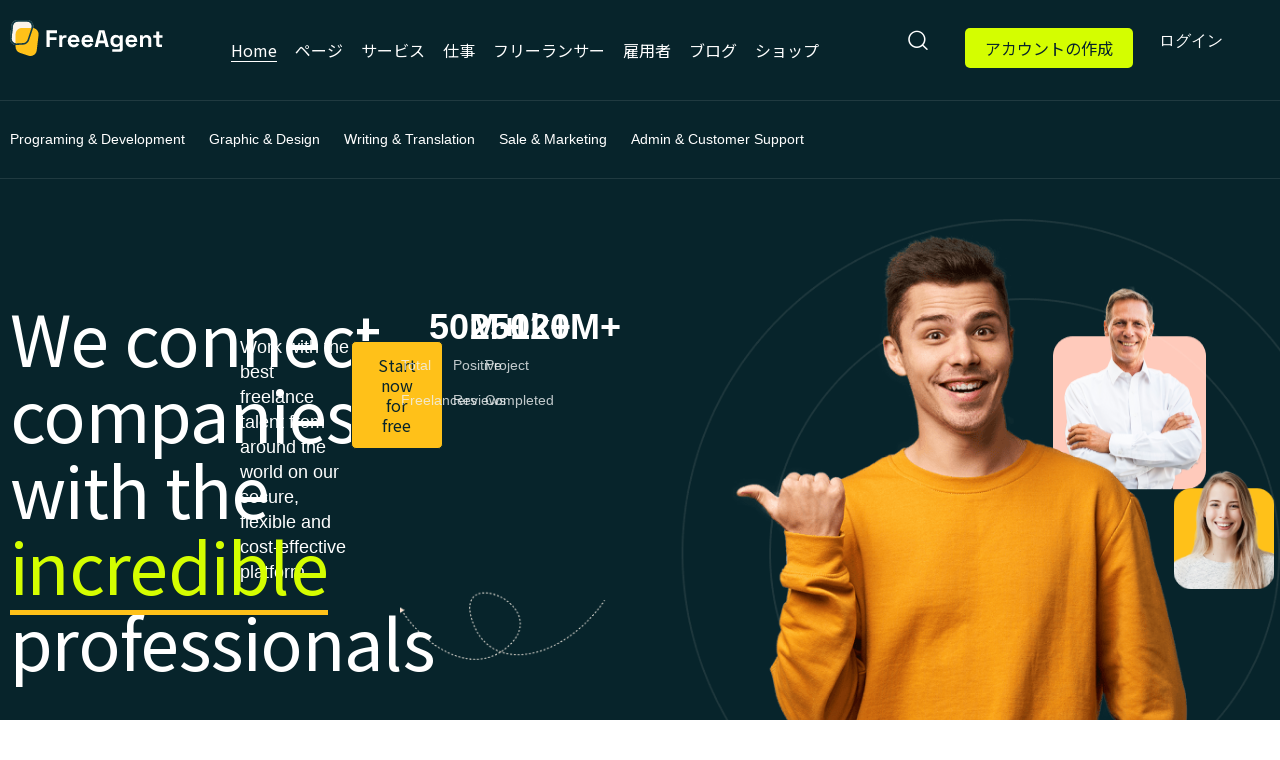

--- FILE ---
content_type: text/html; charset=UTF-8
request_url: https://agent.7buddy.com/
body_size: 36075
content:
<!doctype html>
<html lang="ja">
<head>
	<meta charset="UTF-8" />
	<meta name="viewport" content="width=device-width, initial-scale=1" />
	<link rel="profile" href="https://gmpg.org/xfn/11" />
	<title>フリーエージェントマーケットプレイス</title>
<script>var jws_variation_gallery_data = null</script><meta name='robots' content='max-image-preview:large' />
<link rel='dns-prefetch' href='//fonts.googleapis.com' />
<link rel='preconnect' href='https://fonts.gstatic.com' crossorigin />
<link rel="alternate" type="application/rss+xml" title="フリーエージェントマーケットプレイス &raquo; フィード" href="https://agent.7buddy.com/feed/" />
<link rel="alternate" type="application/rss+xml" title="フリーエージェントマーケットプレイス &raquo; コメントフィード" href="https://agent.7buddy.com/comments/feed/" />
<link rel="alternate" title="oEmbed (JSON)" type="application/json+oembed" href="https://agent.7buddy.com/wp-json/oembed/1.0/embed?url=https%3A%2F%2Fagent.7buddy.com%2F" />
<link rel="alternate" title="oEmbed (XML)" type="text/xml+oembed" href="https://agent.7buddy.com/wp-json/oembed/1.0/embed?url=https%3A%2F%2Fagent.7buddy.com%2F&#038;format=xml" />
<meta property="og:title" content="Home 2"/><meta property="og:type" content="article"/><meta property="og:url" content="https://agent.7buddy.com/"/><meta property="og:site_name" content="フリーエージェントマーケットプレイス"/>
<style id='wp-img-auto-sizes-contain-inline-css'>
img:is([sizes=auto i],[sizes^="auto," i]){contain-intrinsic-size:3000px 1500px}
/*# sourceURL=wp-img-auto-sizes-contain-inline-css */
</style>
<style id='wp-emoji-styles-inline-css'>

	img.wp-smiley, img.emoji {
		display: inline !important;
		border: none !important;
		box-shadow: none !important;
		height: 1em !important;
		width: 1em !important;
		margin: 0 0.07em !important;
		vertical-align: -0.1em !important;
		background: none !important;
		padding: 0 !important;
	}
/*# sourceURL=wp-emoji-styles-inline-css */
</style>
<style id='woocommerce-inline-inline-css'>
.woocommerce form .form-row .required { visibility: visible; }
/*# sourceURL=woocommerce-inline-inline-css */
</style>
<link rel='stylesheet' id='brands-styles-css' href='https://agent.7buddy.com/wp-content/plugins/woocommerce/assets/css/brands.css?ver=9.9.6' media='all' />
<link rel='stylesheet' id='jws-jwsicon-css' href='https://agent.7buddy.com/wp-content/themes/freeagent/assets/font/jws_icon/jwsicon.css?ver=2.0.1' media='all' />
<link rel='stylesheet' id='jws-default-css' href='https://agent.7buddy.com/wp-content/themes/freeagent/assets/css/default.css?ver=2.0.1' media='all' />
<link rel='stylesheet' id='select2-min-css' href='https://agent.7buddy.com/wp-content/themes/freeagent/assets/css/select2.min.css?ver=2.0.1' media='all' />
<link rel='stylesheet' id='magnificPopup-css' href='https://agent.7buddy.com/wp-content/themes/freeagent/assets/css/magnificPopup.css?ver=2.0.1' media='all' />
<link rel='stylesheet' id='slick-css' href='https://agent.7buddy.com/wp-content/themes/freeagent/assets/css/slick.css?ver=6.9' media='all' />
<link rel='stylesheet' id='awesome-css' href='https://agent.7buddy.com/wp-content/themes/freeagent/assets/font/awesome/awesome.css?ver=6.9' media='all' />
<link rel='stylesheet' id='chld_thm_cfg_parent-css' href='https://agent.7buddy.com/wp-content/themes/freeagent/style.css?ver=6.9' media='all' />
<link rel='stylesheet' id='swiper-css' href='https://agent.7buddy.com/wp-content/plugins/elementor/assets/lib/swiper/v8/css/swiper.min.css?ver=8.4.5' media='all' />
<link rel='stylesheet' id='elementor-frontend-css' href='https://agent.7buddy.com/wp-content/uploads/elementor/css/custom-frontend.min.css?ver=1750648513' media='all' />
<link rel='stylesheet' id='jws-style-css' href='https://agent.7buddy.com/wp-content/uploads/jws-style.css?ver=1768955233' media='all' />
<link rel='stylesheet' id='jws-style-theme-css' href='https://agent.7buddy.com/wp-content/themes/freeagent-child/style.css?ver=6.9' media='all' />
<style id='jws-style-theme-inline-css'>
:root{            --e-global-color-primary:#07242B;             --main: #07242B;            --secondary:#D4FE00;            --accent:#FFC119;            --e-global-color-secondary:#07242B;            --e-global-color-accent:#FFC119;            --body:#07242B;            --text:#07242B;            --light:#ffffff99;            --btn-color:#FFFFFF;            --btn-bgcolor:#07242B;            --btn-bgcolor2:#FFC119;            --bg-color:#07242B;            --heading:#07242B;          }body {--font2: Noto Sans JP;--font-body:Noto Sans JP;}.jws_header > .elementor-17{position:absolute;width:100%;left:0;top:0;}.jws_header > .elementor-1202{position:absolute;width:100%;left:0;top:0;}.jws_header > .elementor-1812{position:absolute;width:100%;left:0;top:0;}
/*# sourceURL=jws-style-theme-inline-css */
</style>
<link rel='stylesheet' id='jws_user_dashboard-css' href='https://agent.7buddy.com/wp-content/plugins/jws-user-dashboard/public/css/jws_user_dashboard-public.css?ver=1.8' media='all' />
<link rel='stylesheet' id='elementor-post-9-css' href='https://agent.7buddy.com/wp-content/uploads/elementor/css/post-9.css?ver=1750648513' media='all' />
<link rel='stylesheet' id='e-animation-fadeInLeft-css' href='https://agent.7buddy.com/wp-content/plugins/elementor/assets/lib/animations/styles/fadeInLeft.min.css?ver=3.29.2' media='all' />
<link rel='stylesheet' id='widget-counter-css' href='https://agent.7buddy.com/wp-content/plugins/elementor/assets/css/widget-counter.min.css?ver=3.29.2' media='all' />
<link rel='stylesheet' id='e-animation-fadeInRight-css' href='https://agent.7buddy.com/wp-content/plugins/elementor/assets/lib/animations/styles/fadeInRight.min.css?ver=3.29.2' media='all' />
<link rel='stylesheet' id='widget-image-css' href='https://agent.7buddy.com/wp-content/plugins/elementor/assets/css/widget-image.min.css?ver=3.29.2' media='all' />
<link rel='stylesheet' id='e-animation-fadeInUp-css' href='https://agent.7buddy.com/wp-content/plugins/elementor/assets/lib/animations/styles/fadeInUp.min.css?ver=3.29.2' media='all' />
<link rel='stylesheet' id='e-animation-zoomIn-css' href='https://agent.7buddy.com/wp-content/plugins/elementor/assets/lib/animations/styles/zoomIn.min.css?ver=3.29.2' media='all' />
<link rel='stylesheet' id='widget-spacer-css' href='https://agent.7buddy.com/wp-content/plugins/elementor/assets/css/widget-spacer.min.css?ver=3.29.2' media='all' />
<link rel='stylesheet' id='widget-progress-css' href='https://agent.7buddy.com/wp-content/uploads/elementor/css/custom-widget-progress.min.css?ver=1750648513' media='all' />
<link rel='stylesheet' id='widget-accordion-css' href='https://agent.7buddy.com/wp-content/uploads/elementor/css/custom-widget-accordion.min.css?ver=1750648513' media='all' />
<link rel='stylesheet' id='widget-icon-box-css' href='https://agent.7buddy.com/wp-content/uploads/elementor/css/custom-widget-icon-box.min.css?ver=1750648513' media='all' />
<link rel='stylesheet' id='widget-heading-css' href='https://agent.7buddy.com/wp-content/plugins/elementor/assets/css/widget-heading.min.css?ver=3.29.2' media='all' />
<link rel='stylesheet' id='elementor-post-1305-css' href='https://agent.7buddy.com/wp-content/uploads/elementor/css/post-1305.css?ver=1750660034' media='all' />
<link rel="preload" as="style" href="https://fonts.googleapis.com/css?family=Noto%20Sans%20JP:400,600&#038;display=swap&#038;ver=1748505094" /><link rel="stylesheet" href="https://fonts.googleapis.com/css?family=Noto%20Sans%20JP:400,600&#038;display=swap&#038;ver=1748505094" media="print" onload="this.media='all'"><noscript><link rel="stylesheet" href="https://fonts.googleapis.com/css?family=Noto%20Sans%20JP:400,600&#038;display=swap&#038;ver=1748505094" /></noscript><link rel='stylesheet' id='elementor-gf-local-inter-css' href='http://agent.7buddy.com/wp-content/uploads/elementor/google-fonts/css/inter.css?ver=1748504975' media='all' />
<link rel='stylesheet' id='elementor-gf-local-spacegrotesk-css' href='http://agent.7buddy.com/wp-content/uploads/elementor/google-fonts/css/spacegrotesk.css?ver=1748504976' media='all' />
<link rel='stylesheet' id='elementor-gf-local-dmsans-css' href='http://agent.7buddy.com/wp-content/uploads/elementor/google-fonts/css/dmsans.css?ver=1748504979' media='all' />
<script type="text/template" id="tmpl-variation-template">
	<div class="woocommerce-variation-description">{{{ data.variation.variation_description }}}</div>
	<div class="woocommerce-variation-price">{{{ data.variation.price_html }}}</div>
	<div class="woocommerce-variation-availability">{{{ data.variation.availability_html }}}</div>
</script>
<script type="text/template" id="tmpl-unavailable-variation-template">
	<p role="alert">この商品は対応しておりません。異なる組み合わせを選択してください。</p>
</script>
<script src="https://agent.7buddy.com/wp-includes/js/jquery/jquery.min.js?ver=3.7.1" id="jquery-core-js"></script>
<script src="https://agent.7buddy.com/wp-includes/js/jquery/jquery-migrate.min.js?ver=3.4.1" id="jquery-migrate-js"></script>
<script id="jquery-js-after">
/* <![CDATA[ */

			jQuery(document).ready(function(){
				if ( jQuery.find( ".jws-shade-yes" ).length < 1 ) {
					return;
				}

                 jQuery(".jws-shade-yes").each(function() {
                    var id = jQuery(this).data( "id" );
                    shade_script(id);
                 });  

                function shade_script(id) { 
                    $scope = jQuery(".elementor-element-"+id);
                    $content = jQuery(".shade-"+id);

                    if( $scope.find( ".elementor-background-overlay ~ .elementor-container" ).length == 0 ) {
                				$scope.prepend($content);
                            
                			} else {
                				$scope.find( ".elementor-background-overlay" ).after($content);
                			}	
                  
                    
                }
			});	
window.scope_array = [];
			window.backend = 0;
			jQuery.cachedScript = function( url, options ) {
				// Allow user to set any option except for dataType, cache, and url.
				options = jQuery.extend( options || {}, {
					dataType: "script",
					cache: true,
					url: url
				});
				// Return the jqXHR object so we can chain callbacks.
				return jQuery.ajax( options );
			};
		    jQuery( window ).on( "elementor/frontend/init", function() {
				elementorFrontend.hooks.addAction( "frontend/element_ready/global", function( $scope, $ ){
				  
					if ( "undefined" == typeof $scope ) {
							return;
					}
                    
					if ( $scope.hasClass( "jws-particle-yes" ) ) {
						window.scope_array.push( $scope );
						$scope.find(".jws-particle-wrapper").addClass("js-is-enabled");
					}else{
						return; 
					}
					if(elementorFrontend.isEditMode() && $scope.find(".jws-particle-wrapper").hasClass("js-is-enabled") && window.backend == 0 ){		
						var jws_url = jws_script.jws_particles_url;
						jQuery.cachedScript( jws_url );
						window.backend = 1;
					}else if(elementorFrontend.isEditMode()){
						var jws_url = jws_script.jws_particles_url;
						jQuery.cachedScript( jws_url ).done(function(){
							var flag = true;
						});
					}
				});
			});
			jQuery(document).ready(function(){
				if ( jQuery.find( ".jws-particle-yes" ).length < 1 ) {
					return;
				}
				var jws_url = jws_script.jws_particles_url;
				jQuery.cachedScript = function( url, options ) {
					// Allow user to set any option except for dataType, cache, and url.
					options = jQuery.extend( options || {}, {
						dataType: "script",
						cache: true,
						url: url
					});
					// Return the jqXHR object so we can chain callbacks.
					return jQuery.ajax( options );
				};
				jQuery.cachedScript( jws_url );
			});	
//# sourceURL=jquery-js-after
/* ]]> */
</script>
<script src="https://agent.7buddy.com/wp-content/plugins/woocommerce/assets/js/jquery-blockui/jquery.blockUI.min.js?ver=2.7.0-wc.9.9.6" id="jquery-blockui-js" defer="defer" data-wp-strategy="defer"></script>
<script id="wc-add-to-cart-js-extra">
/* <![CDATA[ */
var wc_add_to_cart_params = {"ajax_url":"/wp-admin/admin-ajax.php","wc_ajax_url":"/?wc-ajax=%%endpoint%%","i18n_view_cart":"\u304a\u8cb7\u3044\u7269\u30ab\u30b4\u3092\u8868\u793a","cart_url":"https://agent.7buddy.com/cart/","is_cart":"","cart_redirect_after_add":"no"};
//# sourceURL=wc-add-to-cart-js-extra
/* ]]> */
</script>
<script src="https://agent.7buddy.com/wp-content/plugins/woocommerce/assets/js/frontend/add-to-cart.min.js?ver=9.9.6" id="wc-add-to-cart-js" defer="defer" data-wp-strategy="defer"></script>
<script src="https://agent.7buddy.com/wp-content/plugins/woocommerce/assets/js/js-cookie/js.cookie.min.js?ver=2.1.4-wc.9.9.6" id="js-cookie-js" data-wp-strategy="defer"></script>
<script id="woocommerce-js-extra">
/* <![CDATA[ */
var woocommerce_params = {"ajax_url":"/wp-admin/admin-ajax.php","wc_ajax_url":"/?wc-ajax=%%endpoint%%","i18n_password_show":"\u30d1\u30b9\u30ef\u30fc\u30c9\u3092\u8868\u793a","i18n_password_hide":"\u30d1\u30b9\u30ef\u30fc\u30c9\u3092\u96a0\u3059"};
//# sourceURL=woocommerce-js-extra
/* ]]> */
</script>
<script src="https://agent.7buddy.com/wp-content/plugins/woocommerce/assets/js/frontend/woocommerce.min.js?ver=9.9.6" id="woocommerce-js" defer="defer" data-wp-strategy="defer"></script>
<script src="https://agent.7buddy.com/wp-includes/js/underscore.min.js?ver=1.13.7" id="underscore-js"></script>
<script id="wp-util-js-extra">
/* <![CDATA[ */
var _wpUtilSettings = {"ajax":{"url":"/wp-admin/admin-ajax.php"}};
//# sourceURL=wp-util-js-extra
/* ]]> */
</script>
<script src="https://agent.7buddy.com/wp-includes/js/wp-util.min.js?ver=6.9" id="wp-util-js"></script>
<script id="wc-add-to-cart-variation-js-extra">
/* <![CDATA[ */
var wc_add_to_cart_variation_params = {"wc_ajax_url":"/?wc-ajax=%%endpoint%%","i18n_no_matching_variations_text":"\u5546\u54c1\u306e\u9078\u629e\u306b\u4e00\u81f4\u3059\u308b\u3082\u306e\u304c\u3042\u308a\u307e\u305b\u3093\u3002\u5225\u306e\u7d44\u307f\u5408\u308f\u305b\u3092\u9078\u629e\u3057\u3066\u304f\u3060\u3055\u3044\u3002","i18n_make_a_selection_text":"\u3053\u306e\u5546\u54c1\u3092\u304a\u8cb7\u3044\u7269\u30ab\u30b4\u306b\u8ffd\u52a0\u3059\u308b\u306b\u306f\u3001\u5546\u54c1\u30aa\u30d7\u30b7\u30e7\u30f3\u3092\u9078\u629e\u3057\u3066\u304f\u3060\u3055\u3044\u3002","i18n_unavailable_text":"\u3053\u306e\u5546\u54c1\u306f\u5bfe\u5fdc\u3057\u3066\u304a\u308a\u307e\u305b\u3093\u3002\u7570\u306a\u308b\u7d44\u307f\u5408\u308f\u305b\u3092\u9078\u629e\u3057\u3066\u304f\u3060\u3055\u3044\u3002","i18n_reset_alert_text":"\u9078\u629e\u5185\u5bb9\u304c\u30ea\u30bb\u30c3\u30c8\u3055\u308c\u307e\u3057\u305f\u3002 \u3053\u306e\u5546\u54c1\u3092\u304a\u8cb7\u3044\u7269\u30ab\u30b4\u306b\u8ffd\u52a0\u3059\u308b\u524d\u306b\u5546\u54c1\u30aa\u30d7\u30b7\u30e7\u30f3\u3092\u9078\u629e\u3057\u3066\u304f\u3060\u3055\u3044\u3002"};
//# sourceURL=wc-add-to-cart-variation-js-extra
/* ]]> */
</script>
<script src="https://agent.7buddy.com/wp-content/plugins/woocommerce/assets/js/frontend/add-to-cart-variation.min.js?ver=9.9.6" id="wc-add-to-cart-variation-js" defer="defer" data-wp-strategy="defer"></script>
<script id="jws_user_dashboard-js-extra">
/* <![CDATA[ */
var jws_dashboard = {"confirm_title":"Confirmation","confirm_text":"Are you sure?","confirm_yes":"Yes","confirm_no":"No","avatar_default":"https://agent.7buddy.com/wp-content/themes/freeagent/assets/image/avatar.png","jws_nonce":"0b3845fd43","posted_service":"#","posted_job":"#","posted_addons":"#","posted_porfolios":"#","demo_mode_text":"Demo Mode","demo_mode":"","chat_realtime":"1"};
//# sourceURL=jws_user_dashboard-js-extra
/* ]]> */
</script>
<script src="https://agent.7buddy.com/wp-content/plugins/jws-user-dashboard/public/js/jws_user_dashboard-public.js?ver=1.8" id="jws_user_dashboard-js"></script>
<script src="https://agent.7buddy.com/wp-content/plugins/jws-user-dashboard/public/js/lib/toastify.js?ver=1.8" id="jws-toastify-js"></script>
<script src="https://agent.7buddy.com/wp-content/plugins/jws-user-dashboard/public/js/function.js?ver=1.8" id="jws-plugin-function-js"></script>
<script src="https://agent.7buddy.com/wp-content/plugins/jws-user-dashboard/public/js/proposal-fontend.js?ver=1.8" id="jws-proposal-fontend-js"></script>
<link rel="https://api.w.org/" href="https://agent.7buddy.com/wp-json/" /><link rel="alternate" title="JSON" type="application/json" href="https://agent.7buddy.com/wp-json/wp/v2/pages/1305" /><link rel="EditURI" type="application/rsd+xml" title="RSD" href="https://agent.7buddy.com/xmlrpc.php?rsd" />
<meta name="generator" content="WordPress 6.9" />
<meta name="generator" content="WooCommerce 9.9.6" />
<link rel="canonical" href="https://agent.7buddy.com/" />
<link rel='shortlink' href='https://agent.7buddy.com/' />
<meta name="generator" content="Redux 4.4.9" />        <link rel="shortcut icon" href="http://agent.7buddy.com/wp-content/uploads/2023/11/favicon.svg">
        <link rel="apple-touch-icon-precomposed" sizes="152x152" href="http://agent.7buddy.com/wp-content/uploads/2023/11/favicon.svg">
        	<noscript><style>.woocommerce-product-gallery{ opacity: 1 !important; }</style></noscript>
	<meta name="generator" content="Elementor 3.29.2; features: e_font_icon_svg, additional_custom_breakpoints, e_local_google_fonts; settings: css_print_method-external, google_font-enabled, font_display-swap">
			<style>
				.e-con.e-parent:nth-of-type(n+4):not(.e-lazyloaded):not(.e-no-lazyload),
				.e-con.e-parent:nth-of-type(n+4):not(.e-lazyloaded):not(.e-no-lazyload) * {
					background-image: none !important;
				}
				@media screen and (max-height: 1024px) {
					.e-con.e-parent:nth-of-type(n+3):not(.e-lazyloaded):not(.e-no-lazyload),
					.e-con.e-parent:nth-of-type(n+3):not(.e-lazyloaded):not(.e-no-lazyload) * {
						background-image: none !important;
					}
				}
				@media screen and (max-height: 640px) {
					.e-con.e-parent:nth-of-type(n+2):not(.e-lazyloaded):not(.e-no-lazyload),
					.e-con.e-parent:nth-of-type(n+2):not(.e-lazyloaded):not(.e-no-lazyload) * {
						background-image: none !important;
					}
				}
			</style>
			<style id="jws_option-dynamic-css" title="dynamic-css" class="redux-options-output">body{background-color:#ffffff;}.jws-title-bar-wrap-inner{background-color:#333333;}.jws-title-bar-wrap-inner{padding-top:150px;padding-right:15px;padding-bottom:100px;padding-left:15px;}.backToTop.totop-show{color:#000;}body.post-type-archive-jobs,.post-type-archive-jobs .jws-filter-modal.open .modal-content, .job-sidebar > div{background-color:#F5F7F7;}body.post-type-archive-services,.post-type-archive-services .jws-filter-modal.open .modal-content, .service-sidebar > div{background-color:#F5F7F7;}body.post-type-archive-employers,.post-type-archive-employers .jws-filter-modal.open .modal-content, body.single-employers{background-color:#f5f7f7;}body.post-type-archive-freelancers,.post-type-archive-freelancers .jws-filter-modal.open .modal-content, body.single-freelancers{background-color:#F5F7F7;}body{font-family:"Noto Sans JP";line-height:22.4px;font-weight:400;font-style:normal;font-size:16px;}h1,h3,h4,h5,h6{font-family:"Noto Sans JP";font-weight:600;font-style:normal;}h1{font-family:"Noto Sans JP";font-weight:normal;font-style:normal;}h2{font-family:"Noto Sans JP";font-weight:normal;font-style:normal;}h3{font-family:"Noto Sans JP";font-weight:normal;font-style:normal;}h4{font-family:"Noto Sans JP";font-weight:normal;font-style:normal;}h5{font-family:"Noto Sans JP";font-weight:normal;font-style:normal;}h6{font-family:"Noto Sans JP";font-weight:normal;font-style:normal;}.newsletter-bg{background-color:#ebebeb;}</style><link rel='stylesheet' id='wc-blocks-style-css' href='https://agent.7buddy.com/wp-content/plugins/woocommerce/assets/client/blocks/wc-blocks.css?ver=wc-9.9.6' media='all' />
<style id='global-styles-inline-css'>
:root{--wp--preset--aspect-ratio--square: 1;--wp--preset--aspect-ratio--4-3: 4/3;--wp--preset--aspect-ratio--3-4: 3/4;--wp--preset--aspect-ratio--3-2: 3/2;--wp--preset--aspect-ratio--2-3: 2/3;--wp--preset--aspect-ratio--16-9: 16/9;--wp--preset--aspect-ratio--9-16: 9/16;--wp--preset--color--black: #000000;--wp--preset--color--cyan-bluish-gray: #abb8c3;--wp--preset--color--white: #ffffff;--wp--preset--color--pale-pink: #f78da7;--wp--preset--color--vivid-red: #cf2e2e;--wp--preset--color--luminous-vivid-orange: #ff6900;--wp--preset--color--luminous-vivid-amber: #fcb900;--wp--preset--color--light-green-cyan: #7bdcb5;--wp--preset--color--vivid-green-cyan: #00d084;--wp--preset--color--pale-cyan-blue: #8ed1fc;--wp--preset--color--vivid-cyan-blue: #0693e3;--wp--preset--color--vivid-purple: #9b51e0;--wp--preset--gradient--vivid-cyan-blue-to-vivid-purple: linear-gradient(135deg,rgb(6,147,227) 0%,rgb(155,81,224) 100%);--wp--preset--gradient--light-green-cyan-to-vivid-green-cyan: linear-gradient(135deg,rgb(122,220,180) 0%,rgb(0,208,130) 100%);--wp--preset--gradient--luminous-vivid-amber-to-luminous-vivid-orange: linear-gradient(135deg,rgb(252,185,0) 0%,rgb(255,105,0) 100%);--wp--preset--gradient--luminous-vivid-orange-to-vivid-red: linear-gradient(135deg,rgb(255,105,0) 0%,rgb(207,46,46) 100%);--wp--preset--gradient--very-light-gray-to-cyan-bluish-gray: linear-gradient(135deg,rgb(238,238,238) 0%,rgb(169,184,195) 100%);--wp--preset--gradient--cool-to-warm-spectrum: linear-gradient(135deg,rgb(74,234,220) 0%,rgb(151,120,209) 20%,rgb(207,42,186) 40%,rgb(238,44,130) 60%,rgb(251,105,98) 80%,rgb(254,248,76) 100%);--wp--preset--gradient--blush-light-purple: linear-gradient(135deg,rgb(255,206,236) 0%,rgb(152,150,240) 100%);--wp--preset--gradient--blush-bordeaux: linear-gradient(135deg,rgb(254,205,165) 0%,rgb(254,45,45) 50%,rgb(107,0,62) 100%);--wp--preset--gradient--luminous-dusk: linear-gradient(135deg,rgb(255,203,112) 0%,rgb(199,81,192) 50%,rgb(65,88,208) 100%);--wp--preset--gradient--pale-ocean: linear-gradient(135deg,rgb(255,245,203) 0%,rgb(182,227,212) 50%,rgb(51,167,181) 100%);--wp--preset--gradient--electric-grass: linear-gradient(135deg,rgb(202,248,128) 0%,rgb(113,206,126) 100%);--wp--preset--gradient--midnight: linear-gradient(135deg,rgb(2,3,129) 0%,rgb(40,116,252) 100%);--wp--preset--font-size--small: 13px;--wp--preset--font-size--medium: 20px;--wp--preset--font-size--large: 36px;--wp--preset--font-size--x-large: 42px;--wp--preset--spacing--20: 0.44rem;--wp--preset--spacing--30: 0.67rem;--wp--preset--spacing--40: 1rem;--wp--preset--spacing--50: 1.5rem;--wp--preset--spacing--60: 2.25rem;--wp--preset--spacing--70: 3.38rem;--wp--preset--spacing--80: 5.06rem;--wp--preset--shadow--natural: 6px 6px 9px rgba(0, 0, 0, 0.2);--wp--preset--shadow--deep: 12px 12px 50px rgba(0, 0, 0, 0.4);--wp--preset--shadow--sharp: 6px 6px 0px rgba(0, 0, 0, 0.2);--wp--preset--shadow--outlined: 6px 6px 0px -3px rgb(255, 255, 255), 6px 6px rgb(0, 0, 0);--wp--preset--shadow--crisp: 6px 6px 0px rgb(0, 0, 0);}:where(.is-layout-flex){gap: 0.5em;}:where(.is-layout-grid){gap: 0.5em;}body .is-layout-flex{display: flex;}.is-layout-flex{flex-wrap: wrap;align-items: center;}.is-layout-flex > :is(*, div){margin: 0;}body .is-layout-grid{display: grid;}.is-layout-grid > :is(*, div){margin: 0;}:where(.wp-block-columns.is-layout-flex){gap: 2em;}:where(.wp-block-columns.is-layout-grid){gap: 2em;}:where(.wp-block-post-template.is-layout-flex){gap: 1.25em;}:where(.wp-block-post-template.is-layout-grid){gap: 1.25em;}.has-black-color{color: var(--wp--preset--color--black) !important;}.has-cyan-bluish-gray-color{color: var(--wp--preset--color--cyan-bluish-gray) !important;}.has-white-color{color: var(--wp--preset--color--white) !important;}.has-pale-pink-color{color: var(--wp--preset--color--pale-pink) !important;}.has-vivid-red-color{color: var(--wp--preset--color--vivid-red) !important;}.has-luminous-vivid-orange-color{color: var(--wp--preset--color--luminous-vivid-orange) !important;}.has-luminous-vivid-amber-color{color: var(--wp--preset--color--luminous-vivid-amber) !important;}.has-light-green-cyan-color{color: var(--wp--preset--color--light-green-cyan) !important;}.has-vivid-green-cyan-color{color: var(--wp--preset--color--vivid-green-cyan) !important;}.has-pale-cyan-blue-color{color: var(--wp--preset--color--pale-cyan-blue) !important;}.has-vivid-cyan-blue-color{color: var(--wp--preset--color--vivid-cyan-blue) !important;}.has-vivid-purple-color{color: var(--wp--preset--color--vivid-purple) !important;}.has-black-background-color{background-color: var(--wp--preset--color--black) !important;}.has-cyan-bluish-gray-background-color{background-color: var(--wp--preset--color--cyan-bluish-gray) !important;}.has-white-background-color{background-color: var(--wp--preset--color--white) !important;}.has-pale-pink-background-color{background-color: var(--wp--preset--color--pale-pink) !important;}.has-vivid-red-background-color{background-color: var(--wp--preset--color--vivid-red) !important;}.has-luminous-vivid-orange-background-color{background-color: var(--wp--preset--color--luminous-vivid-orange) !important;}.has-luminous-vivid-amber-background-color{background-color: var(--wp--preset--color--luminous-vivid-amber) !important;}.has-light-green-cyan-background-color{background-color: var(--wp--preset--color--light-green-cyan) !important;}.has-vivid-green-cyan-background-color{background-color: var(--wp--preset--color--vivid-green-cyan) !important;}.has-pale-cyan-blue-background-color{background-color: var(--wp--preset--color--pale-cyan-blue) !important;}.has-vivid-cyan-blue-background-color{background-color: var(--wp--preset--color--vivid-cyan-blue) !important;}.has-vivid-purple-background-color{background-color: var(--wp--preset--color--vivid-purple) !important;}.has-black-border-color{border-color: var(--wp--preset--color--black) !important;}.has-cyan-bluish-gray-border-color{border-color: var(--wp--preset--color--cyan-bluish-gray) !important;}.has-white-border-color{border-color: var(--wp--preset--color--white) !important;}.has-pale-pink-border-color{border-color: var(--wp--preset--color--pale-pink) !important;}.has-vivid-red-border-color{border-color: var(--wp--preset--color--vivid-red) !important;}.has-luminous-vivid-orange-border-color{border-color: var(--wp--preset--color--luminous-vivid-orange) !important;}.has-luminous-vivid-amber-border-color{border-color: var(--wp--preset--color--luminous-vivid-amber) !important;}.has-light-green-cyan-border-color{border-color: var(--wp--preset--color--light-green-cyan) !important;}.has-vivid-green-cyan-border-color{border-color: var(--wp--preset--color--vivid-green-cyan) !important;}.has-pale-cyan-blue-border-color{border-color: var(--wp--preset--color--pale-cyan-blue) !important;}.has-vivid-cyan-blue-border-color{border-color: var(--wp--preset--color--vivid-cyan-blue) !important;}.has-vivid-purple-border-color{border-color: var(--wp--preset--color--vivid-purple) !important;}.has-vivid-cyan-blue-to-vivid-purple-gradient-background{background: var(--wp--preset--gradient--vivid-cyan-blue-to-vivid-purple) !important;}.has-light-green-cyan-to-vivid-green-cyan-gradient-background{background: var(--wp--preset--gradient--light-green-cyan-to-vivid-green-cyan) !important;}.has-luminous-vivid-amber-to-luminous-vivid-orange-gradient-background{background: var(--wp--preset--gradient--luminous-vivid-amber-to-luminous-vivid-orange) !important;}.has-luminous-vivid-orange-to-vivid-red-gradient-background{background: var(--wp--preset--gradient--luminous-vivid-orange-to-vivid-red) !important;}.has-very-light-gray-to-cyan-bluish-gray-gradient-background{background: var(--wp--preset--gradient--very-light-gray-to-cyan-bluish-gray) !important;}.has-cool-to-warm-spectrum-gradient-background{background: var(--wp--preset--gradient--cool-to-warm-spectrum) !important;}.has-blush-light-purple-gradient-background{background: var(--wp--preset--gradient--blush-light-purple) !important;}.has-blush-bordeaux-gradient-background{background: var(--wp--preset--gradient--blush-bordeaux) !important;}.has-luminous-dusk-gradient-background{background: var(--wp--preset--gradient--luminous-dusk) !important;}.has-pale-ocean-gradient-background{background: var(--wp--preset--gradient--pale-ocean) !important;}.has-electric-grass-gradient-background{background: var(--wp--preset--gradient--electric-grass) !important;}.has-midnight-gradient-background{background: var(--wp--preset--gradient--midnight) !important;}.has-small-font-size{font-size: var(--wp--preset--font-size--small) !important;}.has-medium-font-size{font-size: var(--wp--preset--font-size--medium) !important;}.has-large-font-size{font-size: var(--wp--preset--font-size--large) !important;}.has-x-large-font-size{font-size: var(--wp--preset--font-size--x-large) !important;}
/*# sourceURL=global-styles-inline-css */
</style>
<link rel='stylesheet' id='elementor-post-1202-css' href='https://agent.7buddy.com/wp-content/uploads/elementor/css/post-1202.css?ver=1750660034' media='all' />
<link rel='stylesheet' id='widget-icon-list-css' href='https://agent.7buddy.com/wp-content/uploads/elementor/css/custom-widget-icon-list.min.css?ver=1750648513' media='all' />
<link rel='stylesheet' id='elementor-post-6204-css' href='https://agent.7buddy.com/wp-content/uploads/elementor/css/post-6204.css?ver=1750648514' media='all' />
<link rel='stylesheet' id='elementor-post-66-css' href='https://agent.7buddy.com/wp-content/uploads/elementor/css/post-66.css?ver=1750648514' media='all' />
<link rel='stylesheet' id='elementor-post-1235-css' href='https://agent.7buddy.com/wp-content/uploads/elementor/css/post-1235.css?ver=1750660034' media='all' />
<link rel='stylesheet' id='widget-social-icons-css' href='https://agent.7buddy.com/wp-content/plugins/elementor/assets/css/widget-social-icons.min.css?ver=3.29.2' media='all' />
<link rel='stylesheet' id='e-apple-webkit-css' href='https://agent.7buddy.com/wp-content/uploads/elementor/css/custom-apple-webkit.min.css?ver=1750648513' media='all' />
</head>
<body class="home wp-singular page-template-default page page-id-1305 wp-embed-responsive wp-theme-freeagent wp-child-theme-freeagent-child theme-freeagent woocommerce-no-js button-default user-not-logged-in single-product-default  elementor-default elementor-kit-9 elementor-page elementor-page-1305">

      
<div id="page" class="site">
      
<header id="masthead" class="site-header">
	<div class="site-branding-container">
    	            <div class="jws_header">
                <style>.elementor-1202 .elementor-element.elementor-element-06341c0{--display:flex;--flex-direction:row;--container-widget-width:calc( ( 1 - var( --container-widget-flex-grow ) ) * 100% );--container-widget-height:100%;--container-widget-flex-grow:1;--container-widget-align-self:stretch;--flex-wrap-mobile:wrap;--align-items:center;--gap:0px 0px;--row-gap:0px;--column-gap:0px;--padding-top:15px;--padding-bottom:5px;--padding-left:0px;--padding-right:0px;}.elementor-1202 .elementor-element.elementor-element-06341c0.is-sticky{background-color:var( --e-global-color-primary );box-shadow:0px 0px 5px 0px rgba(0, 0, 0, 0.1);}.elementor-1202 .elementor-element.elementor-element-3154cf8{--display:flex;--flex-direction:row;--container-widget-width:calc( ( 1 - var( --container-widget-flex-grow ) ) * 100% );--container-widget-height:100%;--container-widget-flex-grow:1;--container-widget-align-self:stretch;--flex-wrap-mobile:wrap;--align-items:center;--flex-wrap:wrap;--align-content:center;}.elementor-1202 .elementor-element.elementor-element-54505cc{width:auto;max-width:auto;}.elementor-1202 .elementor-element.elementor-element-1e6082f{width:auto;max-width:auto;}.elementor-1202 .elementor-element.elementor-element-1e6082f > .elementor-widget-container{margin:0px 0px 0px 68px;}.elementor-1202 .elementor-element.elementor-element-1e6082f.elementor-element{--align-self:flex-start;}.elementor-1202 .elementor-element.elementor-element-1e6082f > .elementor-widget-container > .jws_main_menu > .jws_main_menu_inner> ul > li.current-menu-item > a, 
                            .elementor-1202 .elementor-element.elementor-element-1e6082f > .elementor-widget-container > .jws_main_menu > .jws_main_menu_inner > ul > li.current-menu-item > .btn-sub-menu{color:var( --e-global-color-2e1a9cd );}.elementor-1202 .elementor-element.elementor-element-1e6082f > .elementor-widget-container > .jws_main_menu > .jws_main_menu_inner> ul > li > a, .elementor-1202 .elementor-element.elementor-element-1e6082f > .elementor-widget-container > .jws_main_menu > .jws_main_menu_inner > ul > li .btn-sub-menu{color:var( --e-global-color-2e1a9cd );}.elementor-1202 .elementor-element.elementor-element-1e6082f > .elementor-widget-container > .jws_main_menu > .jws_main_menu_inner> ul > li{padding:0px 18px 0px 0px;}.elementor-1202 .elementor-element.elementor-element-1e6082f .jws_main_menu .menu-item-design-standard .sub-menu li a{border-bottom-style:solid;border-color:#F5F7F7;border-bottom-width:1px;}.elementor-1202 .elementor-element.elementor-element-f6add77{--display:flex;--flex-direction:row;--container-widget-width:calc( ( 1 - var( --container-widget-flex-grow ) ) * 100% );--container-widget-height:100%;--container-widget-flex-grow:1;--container-widget-align-self:stretch;--flex-wrap-mobile:wrap;--justify-content:flex-end;--align-items:center;}.elementor-1202 .elementor-element.elementor-element-c3f5e3d .jws_search > button{text-align:left;color:var( --e-global-color-2e1a9cd );}.elementor-1202 .elementor-element.elementor-element-c3f5e3d{width:auto;max-width:auto;}.elementor-1202 .elementor-element.elementor-element-c3f5e3d > .elementor-widget-container{margin:0px 35px 0px 0px;}.elementor-1202 .elementor-element.elementor-element-c3f5e3d .jws_search > button svg path{fill:var( --e-global-color-2e1a9cd );}.elementor-widget-jws_button_advanced .btn{background-color:var( --e-global-color-primary );}.is-stuck .elementor-widget-jws_button_advanced .btn{background-color:var( --e-global-color-primary );}.is-stuck .elementor-widget-jws_button_advanced .btn:hover, .is-stuck .elementor-widget-jws_button_advanced .btn:focus{background-color:var( --e-global-color-primary );}.elementor-widget-jws_button_advanced.jws-active-row-light .btn{background-color:var( --e-global-color-primary );}.elementor-widget-jws_button_advanced.jws-active-row-light .btn:hover, .elementor-widget-jws_button_advanced.jws-active-row-light .btn:focus{background-color:var( --e-global-color-primary );}.elementor-widget-jws_button_advanced.jws-active-row-dark .btn{background-color:var( --e-global-color-primary );}.elementor-widget-jws_button_advanced.jws-active-row-dark .btn:hover, .elementor-widget-jws_button_advanced.jws-active-row-dark .btn:focus{background-color:var( --e-global-color-primary );}.elementor-1202 .elementor-element.elementor-element-c6feaaf .btn{background-color:var( --e-global-color-secondary );color:var( --e-global-color-primary );fill:var( --e-global-color-primary );border-style:none;--btn-pt:10px;--btn-pe:20px;--btn-pb:10px;--btn-ps:20px;padding:10px 20px 10px 20px;}.elementor-1202 .elementor-element.elementor-element-c6feaaf > .elementor-widget-container{padding:0px 26px 0px 0px;}.uaoffcanvas-11f3227 .jws-offcanvas-overlay{background:rgba(0,0,0,0.75);}.elementor-1202 .elementor-element.elementor-element-11f3227{width:auto;max-width:auto;}.uaoffcanvas-11f3227 .jws-offcanvas .jws-offcanvas-content-data{width:300px;}.elementor-1202 .elementor-element.elementor-element-11f3227 .jws-elementor-button .elementor-button-icon i,
					.elementor-1202 .elementor-element.elementor-element-11f3227 .jws-elementor-button .elementor-button-icon svg{font-size:60px;width:60px;height:60px;line-height:60px;}.elementor-1202 .elementor-element.elementor-element-11f3227 .jws-elementor-button .elementor-align-icon-right, .elementor-1202 .elementor-element.elementor-element-11f3227 .jws-infobox-link-icon-after{margin-left:5px;}.elementor-1202 .elementor-element.elementor-element-11f3227 .jws-elementor-button .elementor-align-icon-left, .elementor-1202 .elementor-element.elementor-element-11f3227 .jws-infobox-link-icon-before{margin-right:5px;}.elementor-1202 .elementor-element.elementor-element-11f3227 .jws-offcanvas-action-wrap a.jws-elementor-button, .elementor-1202 .elementor-element.elementor-element-11f3227 .jws-offcanvas-action-wrap .jws-elementor-button{font-family:"Space Grotesk", Sans-serif;font-weight:500;color:var( --e-global-color-2e1a9cd );}.elementor-1202 .elementor-element.elementor-element-610f45b{--display:flex;--flex-direction:row;--container-widget-width:initial;--container-widget-height:100%;--container-widget-flex-grow:1;--container-widget-align-self:stretch;--flex-wrap-mobile:wrap;--gap:0px 0px;--row-gap:0px;--column-gap:0px;border-style:solid;--border-style:solid;border-width:1px 0px 1px 0px;--border-top-width:1px;--border-right-width:0px;--border-bottom-width:1px;--border-left-width:0px;border-color:#FFFFFF1A;--border-color:#FFFFFF1A;--padding-top:17px;--padding-bottom:18px;--padding-left:0px;--padding-right:0px;}.elementor-1202 .elementor-element.elementor-element-d8f0a19{--display:flex;--flex-direction:column;--container-widget-width:100%;--container-widget-height:initial;--container-widget-flex-grow:0;--container-widget-align-self:initial;--flex-wrap-mobile:wrap;}.elementor-1202 .elementor-element.elementor-element-3a5ecdd .elementor-icon-list-items:not(.elementor-inline-items) .elementor-icon-list-item:not(:last-child){padding-bottom:calc(24px/2);}.elementor-1202 .elementor-element.elementor-element-3a5ecdd .elementor-icon-list-items:not(.elementor-inline-items) .elementor-icon-list-item:not(:first-child){margin-top:calc(24px/2);}.elementor-1202 .elementor-element.elementor-element-3a5ecdd .elementor-icon-list-items.elementor-inline-items .elementor-icon-list-item{margin-right:calc(24px/2);margin-left:calc(24px/2);}.elementor-1202 .elementor-element.elementor-element-3a5ecdd .elementor-icon-list-items.elementor-inline-items{margin-right:calc(-24px/2);margin-left:calc(-24px/2);}body.rtl .elementor-1202 .elementor-element.elementor-element-3a5ecdd .elementor-icon-list-items.elementor-inline-items .elementor-icon-list-item:after{left:calc(-24px/2);}body:not(.rtl) .elementor-1202 .elementor-element.elementor-element-3a5ecdd .elementor-icon-list-items.elementor-inline-items .elementor-icon-list-item:after{right:calc(-24px/2);}.elementor-1202 .elementor-element.elementor-element-3a5ecdd .elementor-icon-list-icon{font-size:14px;}.elementor-1202 .elementor-element.elementor-element-3a5ecdd .elementor-icon-list-text{color:var( --e-global-color-2e1a9cd );}.elementor-1202 .elementor-element.elementor-element-3a5ecdd .elementor-icon-list-item:hover .elementor-icon-list-text , .elementor-1202 .elementor-element.elementor-element-3a5ecdd .elementor-icon-list-item.active .elementor-icon-list-text{color:var( --e-global-color-secondary );}.elementor-1202 .elementor-element.elementor-element-3a5ecdd .elementor-icon-list-item{font-family:"Space Grotesk", Sans-serif;font-size:14px;font-weight:500;}.elementor-1202 .elementor-element.elementor-element-b63bc04{--display:flex;--flex-direction:row;--container-widget-width:initial;--container-widget-height:100%;--container-widget-flex-grow:1;--container-widget-align-self:stretch;--flex-wrap-mobile:wrap;--gap:0px 0px;--row-gap:0px;--column-gap:0px;--padding-top:10px;--padding-bottom:10px;--padding-left:10px;--padding-right:10px;}.elementor-1202 .elementor-element.elementor-element-b63bc04.is-sticky{background-color:var( --e-global-color-primary );box-shadow:0px 0px 5px 0px rgba(0, 0, 0, 0.1);}.elementor-1202 .elementor-element.elementor-element-92c8d7c{--display:flex;--flex-direction:column;--container-widget-width:100%;--container-widget-height:initial;--container-widget-flex-grow:0;--container-widget-align-self:initial;--flex-wrap-mobile:wrap;}.elementor-1202 .elementor-element.elementor-element-78a9acb{width:auto;max-width:auto;}.elementor-1202 .elementor-element.elementor-element-78a9acb.elementor-element{--align-self:flex-start;}.elementor-1202 .elementor-element.elementor-element-7b278b2{--display:flex;--flex-direction:row;--container-widget-width:initial;--container-widget-height:100%;--container-widget-flex-grow:1;--container-widget-align-self:stretch;--flex-wrap-mobile:wrap;--justify-content:flex-end;}.uaoffcanvas-e0a92bc .jws-offcanvas-overlay{background:rgba(0,0,0,0.75);}.elementor-1202 .elementor-element.elementor-element-e0a92bc > .elementor-widget-container{margin:0px 16px 0px 0px;}.elementor-1202 .elementor-element.elementor-element-e0a92bc.elementor-element{--align-self:center;}.uaoffcanvas-e0a92bc .jws-offcanvas .jws-offcanvas-content-data{width:300px;}.elementor-1202 .elementor-element.elementor-element-e0a92bc .jws-elementor-button .elementor-button-icon i,
					.elementor-1202 .elementor-element.elementor-element-e0a92bc .jws-elementor-button .elementor-button-icon svg{font-size:32px;width:32px;height:32px;line-height:32px;}.elementor-1202 .elementor-element.elementor-element-e0a92bc .jws-elementor-button .elementor-align-icon-right, .elementor-1202 .elementor-element.elementor-element-e0a92bc .jws-infobox-link-icon-after{margin-left:0px;}.elementor-1202 .elementor-element.elementor-element-e0a92bc .jws-elementor-button .elementor-align-icon-left, .elementor-1202 .elementor-element.elementor-element-e0a92bc .jws-infobox-link-icon-before{margin-right:0px;}.elementor-1202 .elementor-element.elementor-element-e0a92bc .elementor-button-icon i{color:var( --e-global-color-2e1a9cd );}.elementor-1202 .elementor-element.elementor-element-e0a92bc .elementor-button-icon svg{fill:var( --e-global-color-2e1a9cd );}.elementor-1202 .elementor-element.elementor-element-e0a92bc .elementor-button-icon path{fill:var( --e-global-color-2e1a9cd );stroke:var( --e-global-color-2e1a9cd );}.elementor-1202 .elementor-element.elementor-element-e0a92bc .elementor-button-content-wrapper:hover i{color:var( --e-global-color-2e1a9cd );}.elementor-1202 .elementor-element.elementor-element-e0a92bc .elementor-button-content-wrapper:hover svg{fill:var( --e-global-color-2e1a9cd );}.elementor-1202 .elementor-element.elementor-element-e0a92bc .elementor-button-content-wrapper:hover path{fill:var( --e-global-color-2e1a9cd );stroke:var( --e-global-color-2e1a9cd );}body.elementor-page-1202:not(.elementor-motion-effects-element-type-background), body.elementor-page-1202 > .elementor-motion-effects-container > .elementor-motion-effects-layer{background-color:var( --e-global-color-primary );}@media(min-width:768px){.elementor-1202 .elementor-element.elementor-element-3154cf8{--width:70%;}.elementor-1202 .elementor-element.elementor-element-f6add77{--width:30%;}.elementor-1202 .elementor-element.elementor-element-d8f0a19{--width:100%;}.elementor-1202 .elementor-element.elementor-element-92c8d7c{--width:50%;}.elementor-1202 .elementor-element.elementor-element-7b278b2{--width:50%;}}@media(max-width:1366px){.elementor-1202 .elementor-element.elementor-element-06341c0{--padding-top:10px;--padding-bottom:10px;--padding-left:0px;--padding-right:0px;}}@media(max-width:1024px){.elementor-1202 .elementor-element.elementor-element-b63bc04{--align-items:center;--container-widget-width:calc( ( 1 - var( --container-widget-flex-grow ) ) * 100% );}.elementor-1202 .elementor-element.elementor-element-e0a92bc > .elementor-widget-container{margin:0px 0px 0px 0px;}}@media(max-width:767px){.elementor-1202 .elementor-element.elementor-element-b63bc04{--justify-content:center;--flex-wrap:nowrap;--padding-top:10px;--padding-bottom:10px;--padding-left:0px;--padding-right:0px;}.elementor-1202 .elementor-element.elementor-element-78a9acb .elementor-logo img{max-width:90%;}}</style>		<div data-elementor-type="wp-post" data-elementor-id="1202" class="elementor elementor-1202">
				<div class="cafe-sticky-row-container" ><div class="elementor-element elementor-element-06341c0 cafe-row-sticky desktop-sticky cafe-scroll-up-sticky elementor-hidden-tablet elementor-hidden-mobile e-flex e-con-boxed e-con e-parent" data-id="06341c0" data-element_type="container">
					<div class="e-con-inner">
		<div class="elementor-element elementor-element-3154cf8 e-con-full e-flex e-con e-child" data-id="3154cf8" data-element_type="container">
				<div class="elementor-element elementor-element-54505cc elementor-widget__width-auto elementor-widget elementor-widget-jws_logo" data-id="54505cc" data-element_type="widget" data-widget_type="jws_logo.default">
				<div class="elementor-widget-container">
					      
		<div class="elementor-logo">

								<a href="/">
			                        <span class="logo-inner">
                <img width="153" height="36" src="https://agent.7buddy.com/wp-content/uploads/2023/11/logo-light.svg" class="logo-image attachment-full" alt="" decoding="async" />            </span>
                                    <span class="logo-sticky">
                             </span>
            								</a>
			
		</div>
						</div>
				</div>
				<div class="elementor-element elementor-element-1e6082f elementor-widget__width-auto elementor-before-menu-skin-line elementor_jws_menu_layout_menu_horizontal elementor-jws-menu-skin-skin1 elementor-widget elementor-widget-jws_menu_nav" data-id="1e6082f" data-element_type="widget" data-widget_type="jws_menu_nav.default">
				<div class="elementor-widget-container">
					             <div class="jws_main_menu sub_skin_none">   
                     
                    <div class="jws_main_menu_inner open">
                                <ul id="menu-1-1e6082f" class="nav"><li id="menu-item-18" class="menu-item menu-item-type-custom menu-item-object-custom current-menu-item current_page_item menu-item-home current-menu-ancestor current-menu-parent menu-item-has-children menu-item-18 menu-item-design-standard"><a href="http://agent.7buddy.com/"><span>Home</span></a>
<ul class="sub-menu">
	<li id="menu-item-7255" class="menu-item menu-item-type-post_type menu-item-object-page menu-item-7255 menu-item-design-standard"><a href="https://agent.7buddy.com/home/"><span>Home 1</span></a></li>
	<li id="menu-item-1310" class="menu-item menu-item-type-post_type menu-item-object-page menu-item-home current-menu-item page_item page-item-1305 current_page_item menu-item-1310 menu-item-design-standard"><a href="https://agent.7buddy.com/"><span>Home 2</span></a></li>
	<li id="menu-item-1843" class="menu-item menu-item-type-post_type menu-item-object-page menu-item-1843 menu-item-design-standard"><a href="https://agent.7buddy.com/home-3/"><span>Home 3</span></a></li>
	<li id="menu-item-2516" class="menu-item menu-item-type-post_type menu-item-object-page menu-item-2516 menu-item-design-standard"><a href="https://agent.7buddy.com/home-4/"><span>Home 4</span></a></li>
	<li id="menu-item-2951" class="menu-item menu-item-type-post_type menu-item-object-page menu-item-2951 menu-item-design-standard"><a href="https://agent.7buddy.com/home-5/"><span>Home 5</span></a></li>
</ul>
</li>
<li id="menu-item-24" class="menu-item menu-item-type-custom menu-item-object-custom menu-item-has-children menu-item-24 menu-item-design-standard"><a href="#"><span>ページ</span></a>
<ul class="sub-menu">
	<li id="menu-item-3597" class="menu-item menu-item-type-post_type menu-item-object-page menu-item-3597 menu-item-design-standard"><a href="https://agent.7buddy.com/about-us/"><span>About Us</span></a></li>
	<li id="menu-item-3618" class="menu-item menu-item-type-post_type menu-item-object-page menu-item-3618 menu-item-design-standard"><a href="https://agent.7buddy.com/about-us-2/"><span>About Us 2</span></a></li>
	<li id="menu-item-3795" class="menu-item menu-item-type-post_type menu-item-object-page menu-item-has-children menu-item-3795 menu-item-design-standard"><a href="https://agent.7buddy.com/how-it-works/"><span>使い方</span></a>
	<ul class="sub-menu">
		<li id="menu-item-8103" class="menu-item menu-item-type-post_type menu-item-object-page menu-item-8103 menu-item-design-standard"><a href="https://agent.7buddy.com/how-it-works/"><span>購入者</span></a></li>
		<li id="menu-item-8102" class="menu-item menu-item-type-post_type menu-item-object-page menu-item-8102 menu-item-design-standard"><a href="https://agent.7buddy.com/freelancer/"><span>フリーランサー</span></a></li>
	</ul>
</li>
	<li id="menu-item-4425" class="menu-item menu-item-type-post_type menu-item-object-page menu-item-4425 menu-item-design-standard"><a href="https://agent.7buddy.com/pricing/"><span>価格</span></a></li>
	<li id="menu-item-4121" class="menu-item menu-item-type-post_type menu-item-object-page menu-item-4121 menu-item-design-standard"><a href="https://agent.7buddy.com/faqs/"><span>よくある質問</span></a></li>
	<li id="menu-item-4120" class="menu-item menu-item-type-post_type menu-item-object-page menu-item-4120 menu-item-design-standard"><a href="https://agent.7buddy.com/contact/"><span>お問い合わせ</span></a></li>
	<li id="menu-item-4427" class="menu-item menu-item-type-custom menu-item-object-custom menu-item-4427 menu-item-design-standard"><a href="/404"><span>404</span></a></li>
	<li id="menu-item-4426" class="menu-item menu-item-type-post_type menu-item-object-page menu-item-4426 menu-item-design-standard"><a href="https://agent.7buddy.com/coming-soon/"><span>Coming Soon</span></a></li>
</ul>
</li>
<li id="menu-item-8377" class="menu-item menu-item-type-custom menu-item-object-custom menu-item-8377 menu-item-design-standard"><a href="/services/?number=12&#038;lay_style=4&#038;sidebar=no_sidebar"><span>サービス</span></a></li>
<li id="menu-item-8218" class="menu-item menu-item-type-custom menu-item-object-custom menu-item-8218 menu-item-design-standard"><a href="/jobs/?sidebar=no_sidebar"><span>仕事</span></a></li>
<li id="menu-item-8250" class="menu-item menu-item-type-custom menu-item-object-custom menu-item-8250 menu-item-design-standard"><a href="/freelancers/?sidebar=no_sidebar&#038;lay_style=4&#038;number=12"><span>フリーランサー</span></a></li>
<li id="menu-item-7836" class="menu-item menu-item-type-custom menu-item-object-custom menu-item-7836 menu-item-design-standard"><a href="/employers/?layout=no_sidebar&#038;&#038;lay_style=4&#038;&#038;number=12"><span>雇用者</span></a></li>
<li id="menu-item-27" class="menu-item menu-item-type-custom menu-item-object-custom menu-item-27 menu-item-design-mega_menu_full_width menu_has_shortcode"><a href="/blog"><span>ブログ</span></a>
<div class="sub-menu-dropdown mega_menu_full_width "><div class='jws_mega_sub'>
<style>.elementor-6204 .elementor-element.elementor-element-b7f0d45{--display:flex;--flex-direction:column;--container-widget-width:100%;--container-widget-height:initial;--container-widget-flex-grow:0;--container-widget-align-self:initial;--flex-wrap-mobile:wrap;}.elementor-6204 .elementor-element.elementor-element-6ac116e{--display:flex;--flex-direction:column;--container-widget-width:100%;--container-widget-height:initial;--container-widget-flex-grow:0;--container-widget-align-self:initial;--flex-wrap-mobile:wrap;border-style:solid;--border-style:solid;border-width:1px 1px 1px 1px;--border-top-width:1px;--border-right-width:1px;--border-bottom-width:1px;--border-left-width:1px;border-color:#EFF1F2;--border-color:#EFF1F2;--border-radius:10px 10px 10px 10px;box-shadow:0px 4px 10px 0px rgba(0, 0, 0, 0.05);--padding-top:20px;--padding-bottom:4px;--padding-left:20px;--padding-right:20px;}.elementor-6204 .elementor-element.elementor-element-6ac116e:not(.elementor-motion-effects-element-type-background), .elementor-6204 .elementor-element.elementor-element-6ac116e > .elementor-motion-effects-container > .elementor-motion-effects-layer{background-color:var( --e-global-color-2e1a9cd );}.elementor-6204 .elementor-element.elementor-element-0c4fba2 .jws-banner .jws-banner-item{padding-right:calc( 16px/2 );padding-left:calc( 16px/2 );margin-bottom:16px;}.elementor-6204 .elementor-element.elementor-element-0c4fba2 .jws-banner.row{margin-left:calc( -16px/2 );margin-right:calc( -16px/2 );}.elementor-6204 .elementor-element.elementor-element-0c4fba2 .jws-banner-image{max-width:40px;}.elementor-6204 .elementor-element.elementor-element-0c4fba2 .jws-banner-content{width:calc(100% - 40px);}.elementor-6204 .elementor-element.elementor-element-0c4fba2  .jws-banner-image{background-color:var( --e-global-color-primary );}.elementor-6204 .elementor-element.elementor-element-0c4fba2 .jws-banner .jws-banner-inner .jws-banner-image,
                    .elementor-6204 .elementor-element.elementor-element-0c4fba2 .jws-banner .jws-banner-inner .jws-banner-image img{border-radius:10px 10px 10px 10px;}.elementor-6204 .elementor-element.elementor-element-0c4fba2 .jws-banner .jws-banner-inner .jws-banner-image{padding:8px 8px 8px 8px;}.elementor-6204 .elementor-element.elementor-element-0c4fba2 .jws-banner .text-1{font-size:15px;line-height:21.6px;letter-spacing:-0.3px;}.elementor-6204 .elementor-element.elementor-element-0c4fba2 .jws-banner .text-2{font-size:14px;color:#07242BCC;}.elementor-6204 .elementor-element.elementor-element-0c4fba2 .elementor-swiper-button{transition:0.3s;}.elementor-6204 .elementor-element.elementor-element-0c4fba2 .swiper-pagination-bullet{transition:0.3s;}</style>		<div data-elementor-type="wp-post" data-elementor-id="6204" class="elementor elementor-6204">
				<div class="elementor-element elementor-element-b7f0d45 e-flex e-con-boxed e-con e-parent" data-id="b7f0d45" data-element_type="container">
					<div class="e-con-inner">
		<div class="elementor-element elementor-element-6ac116e e-con-full e-flex e-con e-child" data-id="6ac116e" data-element_type="container" data-settings="{&quot;background_background&quot;:&quot;classic&quot;}">
				<div class="elementor-element elementor-element-0c4fba2 elementor-pagination-type-bullets elementor-pagination-position-inside elementor-widget elementor-widget-jws_banner" data-id="0c4fba2" data-element_type="widget" data-settings="{&quot;pagination&quot;:&quot;bullets&quot;}" data-widget_type="jws_banner.default">
				<div class="elementor-widget-container">
					         <div class="jws-banner-element">  
            <div class="jws-banner banner layout7 grid row "  data-banner="jws-custom-0c4fba2">
                                                                        <div class="elementor-repeater-item-e925452 jws-banner-item col-xl-4 col-lg-6 col-12" id="loc-e925452">
                        <div class="jws-banner-inner">
    <div class="left">
        <div class="jws-banner-image">
            <svg xmlns="http://www.w3.org/2000/svg" width="24" height="24" viewBox="0 0 24 24" fill="none"><path d="M15.75 21H5.25C5.05109 21 4.86032 20.921 4.71967 20.7803C4.57902 20.6397 4.5 20.4489 4.5 20.25V6.75C4.5 6.55109 4.57902 6.36032 4.71967 6.21967C4.86032 6.07902 5.05109 6 5.25 6H12.75L16.5 9.75V20.25C16.5 20.4489 16.421 20.6397 16.2803 20.7803C16.1397 20.921 15.9489 21 15.75 21Z" stroke="#D4FE00" stroke-width="2" stroke-linecap="round" stroke-linejoin="round"></path><path d="M7.5 6V3.75C7.5 3.55109 7.57902 3.36032 7.71967 3.21967C7.86032 3.07902 8.05109 3 8.25 3H15.75L19.5 6.75V17.25C19.5 17.4489 19.421 17.6397 19.2803 17.7803C19.1397 17.921 18.9489 18 18.75 18H16.5" stroke="#D4FE00" stroke-width="2" stroke-linecap="round" stroke-linejoin="round"></path><path d="M8.25 14.25H12.75" stroke="#D4FE00" stroke-width="2" stroke-linecap="round" stroke-linejoin="round"></path><path d="M8.25 17.25H12.75" stroke="#D4FE00" stroke-width="2" stroke-linecap="round" stroke-linejoin="round"></path></svg>            
           
        </div>
        <div class="jws-banner-content">
             <a href="/blog/">            <h5 class="text-1">
                Modern Layout               
            </h5>
            </a>            <div class="text-2"><p>News, articles, everything...</p>        
            </div>
        </div>
    </div>   
    <div class="right">
         <a href="/blog/"><span class="jws-icon-arrowcircleright"></span></a>    </div>
</div>                   
                    </div>
                                        <div class="elementor-repeater-item-43c7ee3 jws-banner-item col-xl-4 col-lg-6 col-12" id="loc-43c7ee3">
                        <div class="jws-banner-inner">
    <div class="left">
        <div class="jws-banner-image">
            <svg xmlns="http://www.w3.org/2000/svg" width="24" height="24" viewBox="0 0 24 24" fill="none"><path d="M21 16.6227V7.375C21 7.24192 20.9646 7.11124 20.8974 6.99637C20.8302 6.88149 20.7337 6.78656 20.6177 6.72132L12.3677 2.08069C12.2554 2.01755 12.1288 1.98437 12 1.98438C11.8712 1.98438 11.7446 2.01755 11.6323 2.08069L3.3823 6.72132C3.26632 6.78656 3.16978 6.88149 3.10259 6.99637C3.03541 7.11124 3 7.24192 3 7.375V16.6227C3 16.7558 3.03541 16.8865 3.10259 17.0014C3.16978 17.1162 3.26632 17.2112 3.3823 17.2764L11.6323 21.917C11.7446 21.9802 11.8712 22.0134 12 22.0134C12.1288 22.0134 12.2554 21.9802 12.3677 21.917L20.6177 17.2764C20.7337 17.2112 20.8302 17.1162 20.8974 17.0014C20.9646 16.8865 21 16.7558 21 16.6227Z" stroke="#D4FE00" stroke-width="2" stroke-linecap="round" stroke-linejoin="round"></path><path d="M20.8965 6.99694L12.0889 12.0008L3.10376 6.99609" stroke="#D4FE00" stroke-width="2" stroke-linecap="round" stroke-linejoin="round"></path><path d="M12.089 12L12.001 22.0145" stroke="#D4FE00" stroke-width="2" stroke-linecap="round" stroke-linejoin="round"></path></svg>            
           
        </div>
        <div class="jws-banner-content">
             <a href="/blog-masonry/">            <h5 class="text-1">
                Masonry Layout               
            </h5>
            </a>            <div class="text-2"><p>Consectetur lorem donec massa</p>        
            </div>
        </div>
    </div>   
    <div class="right">
         <a href="/blog-masonry/"><span class="jws-icon-arrowcircleright"></span></a>    </div>
</div>                   
                    </div>
                                        <div class="elementor-repeater-item-a6d9f32 jws-banner-item col-xl-4 col-lg-6 col-12" id="loc-a6d9f32">
                        <div class="jws-banner-inner">
    <div class="left">
        <div class="jws-banner-image">
            <svg xmlns="http://www.w3.org/2000/svg" width="24" height="24" viewBox="0 0 24 24" fill="none"><path d="M8.25 6H20.25" stroke="#D4FE00" stroke-width="2" stroke-linecap="round" stroke-linejoin="round"></path><path d="M8.25049 12H20.2499" stroke="#D4FE00" stroke-width="2" stroke-linecap="round" stroke-linejoin="round"></path><path d="M8.25049 18H20.2499" stroke="#D4FE00" stroke-width="2" stroke-linecap="round" stroke-linejoin="round"></path><path d="M4.125 7.125C4.74632 7.125 5.25 6.62132 5.25 6C5.25 5.37868 4.74632 4.875 4.125 4.875C3.50368 4.875 3 5.37868 3 6C3 6.62132 3.50368 7.125 4.125 7.125Z" fill="#D4FE00"></path><path d="M4.125 13.125C4.74632 13.125 5.25 12.6213 5.25 12C5.25 11.3787 4.74632 10.875 4.125 10.875C3.50368 10.875 3 11.3787 3 12C3 12.6213 3.50368 13.125 4.125 13.125Z" fill="#D4FE00"></path><path d="M4.125 19.125C4.74632 19.125 5.25 18.6213 5.25 18C5.25 17.3787 4.74632 16.875 4.125 16.875C3.50368 16.875 3 17.3787 3 18C3 18.6213 3.50368 19.125 4.125 19.125Z" fill="#D4FE00"></path></svg>            
           
        </div>
        <div class="jws-banner-content">
             <a href="/blog-list-v2/">            <h5 class="text-1">
                List Layout V2               
            </h5>
            </a>            <div class="text-2"><p>Sit amet consectetur adipiscing</p>        
            </div>
        </div>
    </div>   
    <div class="right">
         <a href="/blog-list-v2/"><span class="jws-icon-arrowcircleright"></span></a>    </div>
</div>                   
                    </div>
                                        <div class="elementor-repeater-item-f9e08ad jws-banner-item col-xl-4 col-lg-6 col-12" id="loc-f9e08ad">
                        <div class="jws-banner-inner">
    <div class="left">
        <div class="jws-banner-image">
            <svg xmlns="http://www.w3.org/2000/svg" width="24" height="24" viewBox="0 0 24 24" fill="none"><path d="M10.5 4.5H4.5V10.5H10.5V4.5Z" stroke="#D4FE00" stroke-width="2" stroke-linecap="round" stroke-linejoin="round"></path><path d="M19.5 4.5H13.5V10.5H19.5V4.5Z" stroke="#D4FE00" stroke-width="2" stroke-linecap="round" stroke-linejoin="round"></path><path d="M10.5 13.5H4.5V19.5H10.5V13.5Z" stroke="#D4FE00" stroke-width="2" stroke-linecap="round" stroke-linejoin="round"></path><path d="M19.5 13.5H13.5V19.5H19.5V13.5Z" stroke="#D4FE00" stroke-width="2" stroke-linecap="round" stroke-linejoin="round"></path></svg>            
           
        </div>
        <div class="jws-banner-content">
             <a href="/blog-right-sidebar/">            <h5 class="text-1">
                Grid With Sidebar Layout               
            </h5>
            </a>            <div class="text-2"><p>Augue interdum velit euismod</p>        
            </div>
        </div>
    </div>   
    <div class="right">
         <a href="/blog-right-sidebar/"><span class="jws-icon-arrowcircleright"></span></a>    </div>
</div>                   
                    </div>
                                        <div class="elementor-repeater-item-fe253b0 jws-banner-item col-xl-4 col-lg-6 col-12" id="loc-fe253b0">
                        <div class="jws-banner-inner">
    <div class="left">
        <div class="jws-banner-image">
            <svg xmlns="http://www.w3.org/2000/svg" width="24" height="24" viewBox="0 0 24 24" fill="none"><path d="M9 6H20.25" stroke="#D4FE00" stroke-width="2" stroke-linecap="round" stroke-linejoin="round"></path><path d="M9.00049 12H20.2499" stroke="#D4FE00" stroke-width="2" stroke-linecap="round" stroke-linejoin="round"></path><path d="M9.00049 18H20.2499" stroke="#D4FE00" stroke-width="2" stroke-linecap="round" stroke-linejoin="round"></path><path d="M3.75 6H5.25" stroke="#D4FE00" stroke-width="2" stroke-linecap="round" stroke-linejoin="round"></path><path d="M3.75049 12H5.24991" stroke="#D4FE00" stroke-width="2" stroke-linecap="round" stroke-linejoin="round"></path><path d="M3.75049 18H5.24991" stroke="#D4FE00" stroke-width="2" stroke-linecap="round" stroke-linejoin="round"></path></svg>            
           
        </div>
        <div class="jws-banner-content">
             <a href="/blog-list/">            <h5 class="text-1">
                List Layout V1               
            </h5>
            </a>            <div class="text-2"><p>Eget arcu dictum varius duis</p>        
            </div>
        </div>
    </div>   
    <div class="right">
         <a href="/blog-list/"><span class="jws-icon-arrowcircleright"></span></a>    </div>
</div>                   
                    </div>
                                        <div class="elementor-repeater-item-b6ef2d9 jws-banner-item col-xl-4 col-lg-6 col-12" id="loc-b6ef2d9">
                        <div class="jws-banner-inner">
    <div class="left">
        <div class="jws-banner-image">
            <svg xmlns="http://www.w3.org/2000/svg" width="24" height="24" viewBox="0 0 24 24" fill="none"><path d="M9 12H15" stroke="#D4FE00" stroke-width="2" stroke-linecap="round" stroke-linejoin="round"></path><path d="M9 15H15" stroke="#D4FE00" stroke-width="2" stroke-linecap="round" stroke-linejoin="round"></path><path d="M5.25 3.75H18.75C18.9489 3.75 19.1397 3.82902 19.2803 3.96967C19.421 4.11032 19.5 4.30109 19.5 4.5V18.75C19.5 19.3467 19.2629 19.919 18.841 20.341C18.419 20.7629 17.8467 21 17.25 21H6.75C6.15326 21 5.58097 20.7629 5.15901 20.341C4.73705 19.919 4.5 19.3467 4.5 18.75V4.5C4.5 4.30109 4.57902 4.11032 4.71967 3.96967C4.86032 3.82902 5.05109 3.75 5.25 3.75Z" stroke="#D4FE00" stroke-width="2" stroke-linecap="round" stroke-linejoin="round"></path><path d="M7.5 2.25V5.25" stroke="#D4FE00" stroke-width="2" stroke-linecap="round" stroke-linejoin="round"></path><path d="M12 2.25V5.25" stroke="#D4FE00" stroke-width="2" stroke-linecap="round" stroke-linejoin="round"></path><path d="M16.5 2.25V5.25" stroke="#D4FE00" stroke-width="2" stroke-linecap="round" stroke-linejoin="round"></path></svg>            
           
        </div>
        <div class="jws-banner-content">
             <a href="/how-to-find-the-best-freelance-jobs-on-freeagent/">            <h5 class="text-1">
                Single Blog Post               
            </h5>
            </a>            <div class="text-2"><p>News, articles, everything...</p>        
            </div>
        </div>
    </div>   
    <div class="right">
         <a href="/how-to-find-the-best-freelance-jobs-on-freeagent/"><span class="jws-icon-arrowcircleright"></span></a>    </div>
</div>                   
                    </div>
                                                                  
            </div>
                         
         </div>   
        				</div>
				</div>
				</div>
					</div>
				</div>
				</div>
		
</div></div>
</li>
<li id="menu-item-23" class="menu-item menu-item-type-post_type menu-item-object-page menu-item-has-children menu-item-23 menu-item-design-standard"><a href="https://agent.7buddy.com/shop/"><span>ショップ</span></a>
<ul class="sub-menu">
	<li id="menu-item-6281" class="menu-item menu-item-type-post_type menu-item-object-page menu-item-6281 menu-item-design-standard"><a href="https://agent.7buddy.com/shop/"><span>Shop Sidebar</span></a></li>
	<li id="menu-item-5397" class="menu-item menu-item-type-custom menu-item-object-custom menu-item-5397 menu-item-design-standard"><a href="/shop/?layout=modal&#038;&#038;lay_style=4&#038;&#038;number=12"><span>Shop No Sidebar</span></a></li>
	<li id="menu-item-5434" class="menu-item menu-item-type-custom menu-item-object-custom menu-item-has-children menu-item-5434 menu-item-design-standard"><a href="#"><span>Single Product</span></a>
	<ul class="sub-menu">
		<li id="menu-item-5435" class="menu-item menu-item-type-post_type menu-item-object-product menu-item-5435 menu-item-design-standard"><a href="https://agent.7buddy.com/product/book-mockup-design/"><span>Standard Product</span></a></li>
		<li id="menu-item-5436" class="menu-item menu-item-type-post_type menu-item-object-product menu-item-5436 menu-item-design-standard"><a href="https://agent.7buddy.com/product/desk-calendar-copy/"><span>Sale Product</span></a></li>
		<li id="menu-item-5437" class="menu-item menu-item-type-post_type menu-item-object-product menu-item-5437 menu-item-design-standard"><a href="https://agent.7buddy.com/product/business-branding-set/"><span>Sold Product</span></a></li>
		<li id="menu-item-5438" class="menu-item menu-item-type-post_type menu-item-object-product menu-item-5438 menu-item-design-standard"><a href="https://agent.7buddy.com/product/freeagent-gift-set/"><span>Group Product</span></a></li>
		<li id="menu-item-5439" class="menu-item menu-item-type-post_type menu-item-object-product menu-item-5439 menu-item-design-standard"><a href="https://agent.7buddy.com/product/freeagent-t-shirt/"><span>Variable Product</span></a></li>
	</ul>
</li>
	<li id="menu-item-5484" class="menu-item menu-item-type-post_type menu-item-object-page menu-item-5484 menu-item-design-standard"><a href="https://agent.7buddy.com/wishlist/"><span>お気に入り</span></a></li>
	<li id="menu-item-5485" class="menu-item menu-item-type-post_type menu-item-object-page menu-item-5485 menu-item-design-standard"><a href="https://agent.7buddy.com/cart/"><span>カート</span></a></li>
	<li id="menu-item-5486" class="menu-item menu-item-type-post_type menu-item-object-page menu-item-5486 menu-item-design-standard"><a href="https://agent.7buddy.com/checkout/"><span>お支払い</span></a></li>
</ul>
</li>
</ul>                    </div> 
             </div>  
         				</div>
				</div>
				</div>
		<div class="elementor-element elementor-element-f6add77 e-con-full e-flex e-con e-child" data-id="f6add77" data-element_type="container">
				<div class="elementor-element elementor-element-c3f5e3d elementor-widget__width-auto elementor-widget elementor-widget-jws_search" data-id="c3f5e3d" data-element_type="widget" data-settings="{&quot;align&quot;:&quot;left&quot;}" data-widget_type="jws_search.default">
				<div class="elementor-widget-container">
					            <div class="jws_search popup">
                    <button>
        <span class="open">
            <i aria-hidden="true" class="jws-icon-magnifying-glass"></i>        </span>
        <span class="remove">
            <i aria-hidden="true" class="jws-icon-cross"></i>        </span>
    </button>

    <div class="form_content_popup" id="form_content_popup">
      <div class="form-content-close">
            <span class="close-form">
                <i aria-hidden="true" class="jws-icon-cross"></i>            </span>
    </div>
    <div class="container">
        <form role="search" method="get" class="search-form" action="https://agent.7buddy.com/">
            <select id="select_post_type_id" class="select_post_type">
                <option value="product">Products</option>
                <option value="post">Blog</option>
                <option value="jobs">仕事</option>                
                <option value="services">サービス</option>
                <option value="freelancers">Freelancers</option> 
                <option value="employers">Employers</option> 
            </select>
            <input type="search" class="search-field" placeholder="Search" value="" name="s" />
               <input type="hidden" name="post_type" value="product">
               <input type="hidden" name="action" value="jws_ajax_search"/>
        	<button type="submit" class="search-submit"><i aria-hidden="true" class="jws-icon-magnifying-glass"></i></button>
        </form>  
        <div class="search-results-wrapper"><div class="jws-search-results row jws-scrollbar"></div></div>  
    </div>

    </div>   
            </div>
        				</div>
				</div>
				<div class="elementor-element elementor-element-c6feaaf elementor-mobile-align-left elementor-widget elementor-widget-jws_button_advanced" data-id="c6feaaf" data-element_type="widget" data-widget_type="jws_button_advanced.default">
				<div class="elementor-widget-container">
					
			<a
				href="https://agent.7buddy.com/register/"class="elementor-button btn btn-solid btn-icon-shaped btn-has-label"			>
									<span data-text="アカウントの作成" class="btn-txt">
						アカウントの作成					</span>
											</a>
							</div>
				</div>
				<div class="elementor-element elementor-element-11f3227 elementor-widget__width-auto jws-offcanvas-trigger-align-inline elementor-widget elementor-widget-Offcanvas" data-id="11f3227" data-element_type="widget" data-widget_type="Offcanvas.default">
				<div class="elementor-widget-container">
							<div class="jws-offcanvas-action-wrap">
					<div class="jws-button-wrapper elementor-button-wrapper elementor-align-left elementor-tablet-align- elementor-mobile-align-">
			<a class="jws-open-login jws-offcanvas-trigger action jws-elementor-button" href="javascript:void(0);" data-offcanvas="11f3227">
						<span class="elementor-button-content-wrapper">


							<span class="elementor-button-text elementor-inline-editing" data-elementor-setting-key="btn_text" data-elementor-inline-editing-toolbar="none">ログイン</span>
		</span>
					</a>
            		</div>
				</div>
						</div>
				</div>
				</div>
					</div>
				</div>
		</div><div class="elementor-element elementor-element-610f45b elementor-hidden-tablet elementor-hidden-mobile e-flex e-con-boxed e-con e-parent" data-id="610f45b" data-element_type="container">
					<div class="e-con-inner">
		<div class="elementor-element elementor-element-d8f0a19 e-con-full e-flex e-con e-child" data-id="d8f0a19" data-element_type="container">
				<div class="elementor-element elementor-element-3a5ecdd elementor-icon-list--layout-inline elementor-widget elementor-widget-menu_list" data-id="3a5ecdd" data-element_type="widget" data-widget_type="menu_list.default">
				<div class="elementor-widget-container">
					        <div class="jws-menu-list">
                		<ul class="elementor-icon-list-items elementor-inline-items line_sm">
    			    				<li class="elementor-icon-list-item">
    					<a href="/services_cat/development-it/">    					<span class="elementor-icon-list-text">
                        Programing &amp; Development                        </span>
						    					    						</a>
    					    				</li>
    				    				<li class="elementor-icon-list-item">
    					<a href="/services_cat/graphics-design/">    					<span class="elementor-icon-list-text">
                        Graphic &amp; Design                        </span>
						    					    						</a>
    					    				</li>
    				    				<li class="elementor-icon-list-item">
    					<a href="/services_cat/translation">    					<span class="elementor-icon-list-text">
                        Writing &amp; Translation                        </span>
						    					    						</a>
    					    				</li>
    				    				<li class="elementor-icon-list-item">
    					<a href="/services_cat/digital-marketing">    					<span class="elementor-icon-list-text">
                        Sale &amp; Marketing                        </span>
						    					    						</a>
    					    				</li>
    				    				<li class="elementor-icon-list-item">
    					<a href="#">    					<span class="elementor-icon-list-text">
                        Admin &amp; Customer Support                        </span>
						    					    						</a>
    					    				</li>
    				    		</ul>
        </div>
						</div>
				</div>
				</div>
					</div>
				</div>
		<div class="cafe-sticky-row-container" ><div class="elementor-element elementor-element-b63bc04 cafe-row-sticky tablet-sticky mobile-sticky elementor-hidden-desktop elementor-hidden-laptop e-flex e-con-boxed e-con e-parent" data-id="b63bc04" data-element_type="container">
					<div class="e-con-inner">
		<div class="elementor-element elementor-element-92c8d7c e-con-full e-flex e-con e-child" data-id="92c8d7c" data-element_type="container">
				<div class="elementor-element elementor-element-78a9acb elementor-widget__width-auto elementor-widget elementor-widget-jws_logo" data-id="78a9acb" data-element_type="widget" data-widget_type="jws_logo.default">
				<div class="elementor-widget-container">
					      
		<div class="elementor-logo">

								<a href="/">
			                        <span class="logo-inner">
                <img width="153" height="36" src="https://agent.7buddy.com/wp-content/uploads/2023/11/logo-light.svg" class="logo-image attachment-full" alt="" decoding="async" />            </span>
                                    <span class="logo-sticky">
                             </span>
            								</a>
			
		</div>
						</div>
				</div>
				</div>
		<div class="elementor-element elementor-element-7b278b2 e-con-full e-flex e-con e-child" data-id="7b278b2" data-element_type="container">
				<div class="elementor-element elementor-element-e0a92bc jws-offcanvas-trigger-align-inline elementor-widget elementor-widget-Offcanvas" data-id="e0a92bc" data-element_type="widget" data-widget_type="Offcanvas.default">
				<div class="elementor-widget-container">
							<div id="e0a92bc-overlay" data-trigger-on="button" data-close-on-overlay="yes" data-close-on-esc="yes" data-content="saved_rows" data-canvas-width="300" data-canvas-width-tablet="300" data-canvas-width-mobile="300" data-canvas-unit="px" data-canvas-unit-tablet="px" data-canvas-unit-mobile="px" data-id="e0a92bc" class="jws-offcanvas-parent-wrapper jws-module-content uaoffcanvas-e0a92bc" >
			<div id="offcanvas-e0a92bc" class="jws-offcanvas jws-custom-offcanvas   jws-offcanvas-type-normal jws-offcanvas-shadow-inset position-at-left">
				<div class="jws-offcanvas-content">
					<div class="jws-offcanvas-text jws-offcanvas-content-data">
                        <div class="jws-offcanvas-action-wrap">
						  				<div class="jws-offcanvas-close-icon-wrapper elementor-icon-wrapper elementor-clickable jws-offcanvas-close-icon-position-right-top">
					<span class="jws-offcanvas-close elementor-icon-link elementor-clickable ">
						<span class="jws-offcanvas-close-icon">
																<i aria-hidden="true" class="  jws-icon-cross"></i>													</span>
					</span>
				</div>
									    </div>
								<div data-elementor-type="section" data-elementor-id="66" class="elementor elementor-66">
						<section class="elementor-section elementor-top-section elementor-element elementor-element-25706236 elementor-section-full_width elementor-section-height-default elementor-section-height-default" data-id="25706236" data-element_type="section">
						<div class="elementor-container elementor-column-gap-no jws_section_" >
				<div class="elementor-column elementor-col-100 elementor-top-column elementor-element elementor-element-35c385ed" data-id="35c385ed" data-element_type="column">
			<div class="elementor-widget-wrap elementor-element-populated">
						<div class="elementor-element elementor-element-695f9188 elementor-widget elementor-widget-jws_logo" data-id="695f9188" data-element_type="widget" data-widget_type="jws_logo.default">
				<div class="elementor-widget-container">
					      
		<div class="elementor-logo">

								<a href="/">
			                        <span class="logo-inner">
                <img width="195" height="46" src="https://agent.7buddy.com/wp-content/uploads/2023/11/Logo.svg" class="logo-image attachment-full" alt="" decoding="async" />            </span>
                                    <span class="logo-sticky">
                             </span>
            								</a>
			
		</div>
						</div>
				</div>
				<div class="elementor-element elementor-element-1060c6e0 elementor_jws_menu_layout_menu_vertical elementor-before-menu-skin-line elementor-jws-menu-skin-skin1 elementor-widget elementor-widget-jws_menu_nav" data-id="1060c6e0" data-element_type="widget" data-widget_type="jws_menu_nav.default">
				<div class="elementor-widget-container">
					             <div class="jws_main_menu sub_skin_none">   
                     
                    <div class="jws_main_menu_inner open">
                                <ul id="menu-1-1060c6e0" class="nav"><li id="menu-item-2322" class="menu-item menu-item-type-custom menu-item-object-custom current-menu-item current_page_item current-menu-ancestor current-menu-parent menu-item-has-children menu-item-2322 menu-item-design-standard"><a href="/"><span>Home</span></a>
<ul class="sub-menu">
	<li id="menu-item-2330" class="menu-item menu-item-type-post_type menu-item-object-page menu-item-2330 menu-item-design-standard"><a href="https://agent.7buddy.com/home/"><span>Home 1</span></a></li>
	<li id="menu-item-2328" class="menu-item menu-item-type-post_type menu-item-object-page menu-item-home current-menu-item page_item page-item-1305 current_page_item menu-item-2328 menu-item-design-standard"><a href="https://agent.7buddy.com/"><span>Home 2</span></a></li>
	<li id="menu-item-2327" class="menu-item menu-item-type-post_type menu-item-object-page menu-item-2327 menu-item-design-standard"><a href="https://agent.7buddy.com/home-3/"><span>Home 3</span></a></li>
	<li id="menu-item-2378" class="menu-item menu-item-type-post_type menu-item-object-page menu-item-2378 menu-item-design-standard"><a href="https://agent.7buddy.com/home-4/"><span>Home 4</span></a></li>
	<li id="menu-item-2952" class="menu-item menu-item-type-post_type menu-item-object-page menu-item-2952 menu-item-design-standard"><a href="https://agent.7buddy.com/home-5/"><span>Home 5</span></a></li>
</ul>
</li>
<li id="menu-item-2323" class="menu-item menu-item-type-custom menu-item-object-custom menu-item-has-children menu-item-2323 menu-item-design-standard"><a href="#"><span>Pages</span></a>
<ul class="sub-menu">
	<li id="menu-item-3413" class="menu-item menu-item-type-post_type menu-item-object-page menu-item-3413 menu-item-design-standard"><a href="https://agent.7buddy.com/about-us/"><span>About Us</span></a></li>
	<li id="menu-item-3619" class="menu-item menu-item-type-post_type menu-item-object-page menu-item-3619 menu-item-design-standard"><a href="https://agent.7buddy.com/about-us-2/"><span>About Us 2</span></a></li>
	<li id="menu-item-3794" class="menu-item menu-item-type-post_type menu-item-object-page menu-item-3794 menu-item-design-standard"><a href="https://agent.7buddy.com/how-it-works/"><span>How It work</span></a></li>
	<li id="menu-item-6382" class="menu-item menu-item-type-post_type menu-item-object-page menu-item-6382 menu-item-design-standard"><a href="https://agent.7buddy.com/pricing/"><span>価格</span></a></li>
	<li id="menu-item-4113" class="menu-item menu-item-type-post_type menu-item-object-page menu-item-4113 menu-item-design-standard"><a href="https://agent.7buddy.com/faqs/"><span>よくある質問</span></a></li>
	<li id="menu-item-4707" class="menu-item menu-item-type-post_type menu-item-object-page menu-item-4707 menu-item-design-standard"><a href="https://agent.7buddy.com/contact/"><span>お問い合わせ</span></a></li>
	<li id="menu-item-4708" class="menu-item menu-item-type-custom menu-item-object-custom menu-item-4708 menu-item-design-standard"><a href="/404"><span>404</span></a></li>
	<li id="menu-item-4706" class="menu-item menu-item-type-post_type menu-item-object-page menu-item-4706 menu-item-design-standard"><a href="https://agent.7buddy.com/coming-soon/"><span>Coming Soon</span></a></li>
</ul>
</li>
<li id="menu-item-2324" class="menu-item menu-item-type-custom menu-item-object-custom menu-item-has-children menu-item-2324 menu-item-design-standard"><a href="#"><span>Listing</span></a>
<ul class="sub-menu">
	<li id="menu-item-8226" class="menu-item menu-item-type-custom menu-item-object-custom menu-item-has-children menu-item-8226 menu-item-design-standard"><a href="#"><span>Employers</span></a>
	<ul class="sub-menu">
		<li id="menu-item-8225" class="menu-item menu-item-type-custom menu-item-object-custom menu-item-8225 menu-item-design-standard"><a href="/employers"><span>Layout V1</span></a></li>
		<li id="menu-item-8227" class="menu-item menu-item-type-custom menu-item-object-custom menu-item-8227 menu-item-design-standard"><a href="/employers/?layout=no_sidebar&#038;&#038;lay_style=4&#038;&#038;posts_per_page=12"><span>Layout V2</span></a></li>
		<li id="menu-item-8228" class="menu-item menu-item-type-custom menu-item-object-custom menu-item-8228 menu-item-design-standard"><a href="/employers/employer/"><span>Single Employer</span></a></li>
	</ul>
</li>
	<li id="menu-item-8229" class="menu-item menu-item-type-custom menu-item-object-custom menu-item-has-children menu-item-8229 menu-item-design-standard"><a href="#"><span>Jobs</span></a>
	<ul class="sub-menu">
		<li id="menu-item-8230" class="menu-item menu-item-type-custom menu-item-object-custom menu-item-8230 menu-item-design-standard"><a href="/jobs"><span>Layout V1</span></a></li>
		<li id="menu-item-8231" class="menu-item menu-item-type-custom menu-item-object-custom menu-item-8231 menu-item-design-standard"><a href="/jobs/?sidebar=no_sidebar"><span>Layout V2</span></a></li>
		<li id="menu-item-8232" class="menu-item menu-item-type-custom menu-item-object-custom menu-item-8232 menu-item-design-standard"><a href="/jobs/?layout=classes&#038;&#038;number=8&#038;&#038;pagination=loadmore"><span>Layout V3</span></a></li>
		<li id="menu-item-8233" class="menu-item menu-item-type-custom menu-item-object-custom menu-item-8233 menu-item-design-standard"><a href="/jobs/?layout=map&#038;&#038;number=5&#038;titlebar=no&#038;footer=no"><span>Layout V4</span></a></li>
		<li id="menu-item-8860" class="menu-item menu-item-type-post_type menu-item-object-jobs menu-item-8860 menu-item-design-standard"><a href="https://agent.7buddy.com/jobs/software-maintance-and-upgrade/"><span>Single Job</span></a></li>
	</ul>
</li>
	<li id="menu-item-8969" class="menu-item menu-item-type-custom menu-item-object-custom menu-item-has-children menu-item-8969 menu-item-design-standard"><a href="#"><span>Freelancers</span></a>
	<ul class="sub-menu">
		<li id="menu-item-8970" class="menu-item menu-item-type-custom menu-item-object-custom menu-item-8970 menu-item-design-standard"><a href="/freelancers"><span>Layout V1</span></a></li>
		<li id="menu-item-8971" class="menu-item menu-item-type-custom menu-item-object-custom menu-item-8971 menu-item-design-standard"><a href="/freelancers/?sidebar=no_sidebar&#038;lay_style=4&#038;number=12"><span>Layout V2</span></a></li>
		<li id="menu-item-8972" class="menu-item menu-item-type-custom menu-item-object-custom menu-item-8972 menu-item-design-standard"><a href="/freelancers/?layout=list"><span>Layout V3</span></a></li>
		<li id="menu-item-8973" class="menu-item menu-item-type-custom menu-item-object-custom menu-item-8973 menu-item-design-standard"><a href="/freelancers/freelancer/"><span>Single Freelancer</span></a></li>
	</ul>
</li>
	<li id="menu-item-8974" class="menu-item menu-item-type-custom menu-item-object-custom menu-item-has-children menu-item-8974 menu-item-design-standard"><a href="#"><span>Services</span></a>
	<ul class="sub-menu">
		<li id="menu-item-8975" class="menu-item menu-item-type-custom menu-item-object-custom menu-item-8975 menu-item-design-standard"><a href="/services"><span>Layout V1</span></a></li>
		<li id="menu-item-8976" class="menu-item menu-item-type-custom menu-item-object-custom menu-item-8976 menu-item-design-standard"><a href="/services/?number=12&#038;lay_style=4&#038;sidebar=no_sidebar"><span>Layout V2</span></a></li>
		<li id="menu-item-8977" class="menu-item menu-item-type-custom menu-item-object-custom menu-item-8977 menu-item-design-standard"><a href="/services/?layout=list&#038;lay_style=1&#038;lay_tablet=12"><span>Layout V3</span></a></li>
		<li id="menu-item-8978" class="menu-item menu-item-type-custom menu-item-object-custom menu-item-8978 menu-item-design-standard"><a href="/services/?layout=list&#038;sidebar=no_sidebar&#038;lay_style=2&#038;lay_tablet=12&#038;number=8"><span>Layout V4</span></a></li>
		<li id="menu-item-8979" class="menu-item menu-item-type-custom menu-item-object-custom menu-item-8979 menu-item-design-standard"><a href="/services/i-will-create-complete-branding-package/"><span>Service Detail</span></a></li>
	</ul>
</li>
</ul>
</li>
<li id="menu-item-4705" class="menu-item menu-item-type-post_type menu-item-object-page menu-item-4705 menu-item-design-standard"><a href="https://agent.7buddy.com/pricing/"><span>価格</span></a></li>
<li id="menu-item-2326" class="menu-item menu-item-type-custom menu-item-object-custom menu-item-has-children menu-item-2326 menu-item-design-standard"><a href="/blog"><span>Blog</span></a>
<ul class="sub-menu">
	<li id="menu-item-4704" class="menu-item menu-item-type-post_type menu-item-object-page menu-item-4704 menu-item-design-standard"><a href="https://agent.7buddy.com/blog/"><span>ブログ</span></a></li>
	<li id="menu-item-4703" class="menu-item menu-item-type-post_type menu-item-object-page menu-item-4703 menu-item-design-standard"><a href="https://agent.7buddy.com/blog-right-sidebar/"><span>ブログ Right Sidebar</span></a></li>
	<li id="menu-item-4813" class="menu-item menu-item-type-post_type menu-item-object-page menu-item-4813 menu-item-design-standard"><a href="https://agent.7buddy.com/blog-masonry/"><span>ブログ Masonry</span></a></li>
	<li id="menu-item-4811" class="menu-item menu-item-type-post_type menu-item-object-page menu-item-4811 menu-item-design-standard"><a href="https://agent.7buddy.com/blog-list/"><span>ブログリスト</span></a></li>
	<li id="menu-item-4812" class="menu-item menu-item-type-post_type menu-item-object-page menu-item-4812 menu-item-design-standard"><a href="https://agent.7buddy.com/blog-list-v2/"><span>ブログリスト V2</span></a></li>
	<li id="menu-item-4885" class="menu-item menu-item-type-custom menu-item-object-custom menu-item-4885 menu-item-design-standard"><a href="/how-to-find-the-best-freelance-jobs-on-freeagent/"><span>Single Blog</span></a></li>
	<li id="menu-item-4886" class="menu-item menu-item-type-custom menu-item-object-custom menu-item-4886 menu-item-design-standard"><a href="/rewriting-the-rules-of-work-with-freeagent-enterprise/?sidebar=full&#038;&#038;size=1078x544"><span>Single No Sidebar</span></a></li>
</ul>
</li>
<li id="menu-item-2329" class="menu-item menu-item-type-post_type menu-item-object-page menu-item-has-children menu-item-2329 menu-item-design-standard"><a href="https://agent.7buddy.com/shop/"><span>ショップ</span></a>
<ul class="sub-menu">
	<li id="menu-item-5396" class="menu-item menu-item-type-custom menu-item-object-custom menu-item-5396 menu-item-design-standard"><a href="/shop/?layout=modal&#038;&#038;lay_style=4&#038;&#038;number=12"><span>Shop No Sidebar</span></a></li>
	<li id="menu-item-5429" class="menu-item menu-item-type-custom menu-item-object-custom menu-item-has-children menu-item-5429 menu-item-design-standard"><a href="#"><span>Single Product</span></a>
	<ul class="sub-menu">
		<li id="menu-item-5428" class="menu-item menu-item-type-post_type menu-item-object-product menu-item-5428 menu-item-design-standard"><a href="https://agent.7buddy.com/product/book-mockup-design/"><span>Standard Product</span></a></li>
		<li id="menu-item-5430" class="menu-item menu-item-type-post_type menu-item-object-product menu-item-5430 menu-item-design-standard"><a href="https://agent.7buddy.com/product/desk-calendar-copy/"><span>Sale Product</span></a></li>
		<li id="menu-item-5431" class="menu-item menu-item-type-post_type menu-item-object-product menu-item-5431 menu-item-design-standard"><a href="https://agent.7buddy.com/product/business-branding-set/"><span>Sold Product</span></a></li>
		<li id="menu-item-5432" class="menu-item menu-item-type-post_type menu-item-object-product menu-item-5432 menu-item-design-standard"><a href="https://agent.7buddy.com/product/freeagent-gift-set/"><span>Group Product</span></a></li>
		<li id="menu-item-5433" class="menu-item menu-item-type-post_type menu-item-object-product menu-item-5433 menu-item-design-standard"><a href="https://agent.7buddy.com/product/freeagent-t-shirt/"><span>Variable Product</span></a></li>
	</ul>
</li>
	<li id="menu-item-5487" class="menu-item menu-item-type-post_type menu-item-object-page menu-item-5487 menu-item-design-standard"><a href="https://agent.7buddy.com/cart/"><span>カート</span></a></li>
	<li id="menu-item-5488" class="menu-item menu-item-type-post_type menu-item-object-page menu-item-5488 menu-item-design-standard"><a href="https://agent.7buddy.com/wishlist/"><span>お気に入り</span></a></li>
</ul>
</li>
</ul>                    </div> 
             </div>  
         				</div>
				</div>
				<div class="elementor-element elementor-element-f9b259e elementor-widget elementor-widget-login_button" data-id="f9b259e" data-element_type="widget" data-widget_type="login_button.default">
				<div class="elementor-widget-container">
					       		<div class="elementor-button-wrapper jws_button_login">
                               	  <a href="https://agent.7buddy.com/login/" class="elementor-button-link elementor-button login">
            				<span class="elementor-button-text"  >Login</span>
            			</a>
            			<a href="https://agent.7buddy.com/register/" class="elementor-button-link elementor-button register">
            				<span class="elementor-button-text"  >Create Account</span>
            			</a>
            		</div> 
    				</div>
				</div>
					</div>
		</div>
				   
            
              
            
               	
			</div>
		</section>
				</div>
							</div>
				</div>
			</div>
			<div class="jws-offcanvas-overlay elementor-clickable"></div>
		</div>
        		<div class="jws-offcanvas-action-wrap">
					<div class="jws-button-wrapper elementor-button-wrapper elementor-align-left elementor-tablet-align- elementor-mobile-align-">
			<a class="jws-offcanvas-trigger action jws-elementor-button" href="javascript:void(0);" data-offcanvas="e0a92bc">
						<span class="elementor-button-content-wrapper">


									<span class="elementor-button-icon elementor-align-icon-right">
						<i aria-hidden="true" class="  jws-icon-list"></i>					</span>
							<span class="elementor-button-text elementor-inline-editing" data-elementor-setting-key="btn_text" data-elementor-inline-editing-toolbar="none"></span>
		</span>
					</a>
            		</div>
				</div>
						</div>
				</div>
				</div>
					</div>
				</div>
		</div>		</div>
		            </div>
        	
	</div><!-- .site-branding-container -->
</header><!-- #masthead -->
	<div id="content" class="site-content">
    
	<div id="primary" class="content-area">
		<main id="main" class="site-main">

			
<article id="post-1305" class="post-1305 page type-page status-publish hentry">

	<div class="entry-content">
				<div data-elementor-type="wp-page" data-elementor-id="1305" class="elementor elementor-1305">
				<div class="elementor-element elementor-element-d026335 e-flex e-con-boxed e-con e-parent" data-id="d026335" data-element_type="container" data-settings="{&quot;background_background&quot;:&quot;classic&quot;}">
					<div class="e-con-inner">
		<div class="elementor-element elementor-element-401cdef e-con-full e-flex e-con e-child" data-id="401cdef" data-element_type="container">
				<div data-custom-animations="true" data-ca-options="{&quot;addChildTimelines&quot;:false,&quot;animationTarget&quot;:&quot;:scope &gt; .elementor-widget-container&quot;,&quot;ease&quot;:[&quot;power4.out&quot;],&quot;initValues&quot;:[],&quot;animations&quot;:[]}" class="elementor-element elementor-element-678f660 elementor-invisible elementor-widget elementor-widget-jws_advanced_heading" data-id="678f660" data-element_type="widget" data-settings="{&quot;_animation&quot;:&quot;fadeInLeft&quot;}" data-widget_type="jws_advanced_heading.default">
				<div class="elementor-widget-container">
					
		<div id="ld-fancy-heading-69701d633f97c" class="ld-fancy-heading pos-rel   ">
        	<h1 class="ld-fh-element d-inline-block pos-rel  elementor-heading-title jws-highlight-classic lqd-highlight-grow-bottom h1"  data-inview="true" data-transition-delay="true" data-delay-options="{&quot;elements&quot;:&quot;.jws-highlight-inner&quot;,&quot;delayType&quot;:&quot;transition&quot;}" > We connect companies with the <mark class="jws-highlight"><span class="jws-highlight-txt"  > incredible </span><span class="jws-highlight-inner"></span></mark>  professionals</h1>		</div>

						</div>
				</div>
				<div class="elementor-element elementor-element-fff31a1 elementor-invisible elementor-widget elementor-widget-text-editor" data-id="fff31a1" data-element_type="widget" data-settings="{&quot;_animation&quot;:&quot;fadeInLeft&quot;}" data-widget_type="text-editor.default">
				<div class="elementor-widget-container">
									<p>Work with the best freelance talent from around the world on our secure, flexible and cost-effective platform.</p>								</div>
				</div>
				<div class="elementor-element elementor-element-a55bc1b elementor-widget__width-inherit elementor-invisible elementor-widget elementor-widget-jws_button_advanced" data-id="a55bc1b" data-element_type="widget" data-settings="{&quot;_animation&quot;:&quot;fadeInLeft&quot;}" data-widget_type="jws_button_advanced.default">
				<div class="elementor-widget-container">
					
			<a
				href="/register"class="elementor-button btn btn-solid btn-icon-shaped btn-has-label"			>
									<span data-text="Start now for free" class="btn-txt">
						Start now for free					</span>
											</a>
							</div>
				</div>
		<div class="elementor-element elementor-element-1bb0387 e-con-full e-flex e-con e-child" data-id="1bb0387" data-element_type="container">
				<div class="elementor-element elementor-element-ffb5511 elementor-widget elementor-widget-counter" data-id="ffb5511" data-element_type="widget" data-widget_type="counter.default">
				<div class="elementor-widget-container">
							<div class="elementor-counter">
			<div class="elementor-counter-title">Total Freelancers</div>			<div class="elementor-counter-number-wrapper">
				<span class="elementor-counter-number-prefix"></span>
				<span class="elementor-counter-number" data-duration="2000" data-to-value="50" data-from-value="0" data-delimiter=",">0</span>
				<span class="elementor-counter-number-suffix">M+</span>
			</div>
		</div>
						</div>
				</div>
				</div>
		<div class="elementor-element elementor-element-174c356 e-con-full e-flex e-con e-child" data-id="174c356" data-element_type="container">
				<div class="elementor-element elementor-element-9d06400 elementor-widget elementor-widget-counter" data-id="9d06400" data-element_type="widget" data-widget_type="counter.default">
				<div class="elementor-widget-container">
							<div class="elementor-counter">
			<div class="elementor-counter-title">Positive Reviews</div>			<div class="elementor-counter-number-wrapper">
				<span class="elementor-counter-number-prefix"></span>
				<span class="elementor-counter-number" data-duration="2000" data-to-value="250" data-from-value="0" data-delimiter=",">0</span>
				<span class="elementor-counter-number-suffix">k+</span>
			</div>
		</div>
						</div>
				</div>
				</div>
		<div class="elementor-element elementor-element-009eaaa e-con-full e-flex e-con e-child" data-id="009eaaa" data-element_type="container">
				<div class="elementor-element elementor-element-05d2e78 elementor-widget elementor-widget-counter" data-id="05d2e78" data-element_type="widget" data-widget_type="counter.default">
				<div class="elementor-widget-container">
							<div class="elementor-counter">
			<div class="elementor-counter-title">Project Completed</div>			<div class="elementor-counter-number-wrapper">
				<span class="elementor-counter-number-prefix"></span>
				<span class="elementor-counter-number" data-duration="2000" data-to-value="120" data-from-value="0" data-delimiter=",">0</span>
				<span class="elementor-counter-number-suffix">M+</span>
			</div>
		</div>
						</div>
				</div>
				</div>
				</div>
		        <div class="shade_animation shade-4294eda">
		             				<div class="shade_wrap elementor-repeater-item-8405b7c">
                                <div class="shade_wrap_inner alternate infinite">
                                    <img decoding="async" src="http://agent.7buddy.com/wp-content/uploads/2023/11/jack.png" alt="thumbnail">  
                                </div>  
                            </div>
                        				<div class="shade_wrap elementor-repeater-item-7d17c63">
                                <div class="shade_wrap_inner alternate infinite">
                                    <img decoding="async" src="http://agent.7buddy.com/wp-content/uploads/2023/11/emily.png" alt="thumbnail">  
                                </div>  
                            </div>
                    </div>
        <div class="elementor-element elementor-element-4294eda e-con-full jws-shade-yes e-flex e-con e-child" data-id="4294eda" data-element_type="container">
				<div class="elementor-element elementor-element-9a23207 elementor-invisible elementor-widget elementor-widget-image" data-id="9a23207" data-element_type="widget" data-settings="{&quot;_animation&quot;:&quot;fadeInRight&quot;}" data-widget_type="image.default">
				<div class="elementor-widget-container">
															<img fetchpriority="high" decoding="async" width="1019" height="719" src="https://agent.7buddy.com/wp-content/uploads/2023/11/hero-imgs-min.png" class="attachment-full size-full wp-image-1323" alt="" srcset="https://agent.7buddy.com/wp-content/uploads/2023/11/hero-imgs-min.png 1019w, https://agent.7buddy.com/wp-content/uploads/2023/11/hero-imgs-min-740x522.png 740w, https://agent.7buddy.com/wp-content/uploads/2023/11/hero-imgs-min-768x542.png 768w" sizes="(max-width: 1019px) 100vw, 1019px" />															</div>
				</div>
				</div>
					</div>
				</div>
		<div class="elementor-element elementor-element-3f0a1d3 e-flex e-con-boxed e-con e-parent" data-id="3f0a1d3" data-element_type="container">
					<div class="e-con-inner">
				<div class="elementor-element elementor-element-b8319a3 elementor-invisible elementor-widget elementor-widget-jws_advanced_heading" data-id="b8319a3" data-element_type="widget" data-settings="{&quot;_animation&quot;:&quot;fadeInUp&quot;}" data-widget_type="jws_advanced_heading.default">
				<div class="elementor-widget-container">
					
		<div id="ld-fancy-heading-69701d63435f3" class="ld-fancy-heading pos-rel   ">
        	<h3 class="ld-fh-element d-inline-block pos-rel  elementor-heading-title jws-highlight-classic jws-highlight-grow-left h3"  > Popular professional services</h3>		</div>

						</div>
				</div>
				<div class="elementor-element elementor-element-e2208fc elementor-invisible elementor-widget elementor-widget-jws_services" data-id="e2208fc" data-element_type="widget" data-settings="{&quot;slides_to_show&quot;:5,&quot;slides_to_show_tablet&quot;:3,&quot;slides_to_show_mobile&quot;:1,&quot;_animation&quot;:&quot;fadeInUp&quot;,&quot;navigation&quot;:&quot;arrows&quot;,&quot;slide_spacing&quot;:{&quot;unit&quot;:&quot;px&quot;,&quot;size&quot;:30,&quot;sizes&quot;:[]},&quot;slide_spacing_laptop&quot;:{&quot;unit&quot;:&quot;px&quot;,&quot;size&quot;:&quot;&quot;,&quot;sizes&quot;:[]},&quot;slide_spacing_tablet&quot;:{&quot;unit&quot;:&quot;px&quot;,&quot;size&quot;:&quot;&quot;,&quot;sizes&quot;:[]},&quot;slide_spacing_mobile&quot;:{&quot;unit&quot;:&quot;px&quot;,&quot;size&quot;:&quot;&quot;,&quot;sizes&quot;:[]},&quot;transition&quot;:&quot;slide&quot;,&quot;transition_speed&quot;:500}" data-widget_type="jws_services.default">
				<div class="elementor-widget-container">
					 
		
		<div class="jws-services-element">
                       
            <div class="service-content jws-services-layout2 services_ajax_e2208fc swiper jws_services_slider  custom" >
                <div class="swiper-wrapper">                <div class="jws-services-item swiper-slide">
<div class="jws-services-inner"> 
    <div class="jws-service-images">
     <a href="https://agent.7buddy.com/services/?services_cat=wordpress"><img loading="lazy" decoding="async" width="601" height="829" src="https://agent.7buddy.com/wp-content/uploads/2023/11/wp-min.jpg" class="service_icon attachment-large wp-post-image attachment-full" alt="" srcset="https://agent.7buddy.com/wp-content/uploads/2023/11/wp-min.jpg 601w, https://agent.7buddy.com/wp-content/uploads/2023/11/wp-min-536x740.jpg 536w" sizes="(max-width: 601px) 100vw, 601px" /></a>    </div>
    <div class="jws-service-content">
        <p class="services_des">Customize your site</p>
       <h5 class="entry-title"><a href="https://agent.7buddy.com/services/?services_cat=wordpress">WordPress</a></h5> 
    </div>
    <a href="https://agent.7buddy.com/services/?services_cat=wordpress" class="btn_readmore"><img decoding="async" src="http://agent.7buddy.com/wp-content/uploads/2023/11/favicon.svg" alt="WordPress"></a>
</div></div><div class="jws-services-item swiper-slide">
<div class="jws-services-inner"> 
    <div class="jws-service-images">
     <a href="https://agent.7buddy.com/services/?services_cat=illustration"><img loading="lazy" decoding="async" width="601" height="829" src="https://agent.7buddy.com/wp-content/uploads/2023/11/illustration-min.jpg" class="service_icon attachment-large wp-post-image attachment-full" alt="" srcset="https://agent.7buddy.com/wp-content/uploads/2023/11/illustration-min.jpg 601w, https://agent.7buddy.com/wp-content/uploads/2023/11/illustration-min-536x740.jpg 536w" sizes="(max-width: 601px) 100vw, 601px" /></a>    </div>
    <div class="jws-service-content">
        <p class="services_des">Color your dreams</p>
       <h5 class="entry-title"><a href="https://agent.7buddy.com/services/?services_cat=illustration">イラストレーション</a></h5> 
    </div>
    <a href="https://agent.7buddy.com/services/?services_cat=illustration" class="btn_readmore"><img decoding="async" src="http://agent.7buddy.com/wp-content/uploads/2023/11/favicon.svg" alt="イラストレーション"></a>
</div></div><div class="jws-services-item swiper-slide">
<div class="jws-services-inner"> 
    <div class="jws-service-images">
     <a href="https://agent.7buddy.com/services/?services_cat=social-media"><img loading="lazy" decoding="async" width="601" height="829" src="https://agent.7buddy.com/wp-content/uploads/2023/11/social-min.jpg" class="service_icon attachment-large wp-post-image attachment-full" alt="" srcset="https://agent.7buddy.com/wp-content/uploads/2023/11/social-min.jpg 601w, https://agent.7buddy.com/wp-content/uploads/2023/11/social-min-536x740.jpg 536w" sizes="(max-width: 601px) 100vw, 601px" /></a>    </div>
    <div class="jws-service-content">
        <p class="services_des">Read more customers</p>
       <h5 class="entry-title"><a href="https://agent.7buddy.com/services/?services_cat=social-media">ソーシャルメディア</a></h5> 
    </div>
    <a href="https://agent.7buddy.com/services/?services_cat=social-media" class="btn_readmore"><img decoding="async" src="http://agent.7buddy.com/wp-content/uploads/2023/11/favicon.svg" alt="ソーシャルメディア"></a>
</div></div><div class="jws-services-item swiper-slide">
<div class="jws-services-inner"> 
    <div class="jws-service-images">
     <a href="https://agent.7buddy.com/services/?services_cat=data-entry"><img loading="lazy" decoding="async" width="601" height="829" src="https://agent.7buddy.com/wp-content/uploads/2023/11/data-min.jpg" class="service_icon attachment-large wp-post-image attachment-full" alt="" srcset="https://agent.7buddy.com/wp-content/uploads/2023/11/data-min.jpg 601w, https://agent.7buddy.com/wp-content/uploads/2023/11/data-min-536x740.jpg 536w" sizes="(max-width: 601px) 100vw, 601px" /></a>    </div>
    <div class="jws-service-content">
        <p class="services_des">Learn your business</p>
       <h5 class="entry-title"><a href="https://agent.7buddy.com/services/?services_cat=data-entry">データ入力</a></h5> 
    </div>
    <a href="https://agent.7buddy.com/services/?services_cat=data-entry" class="btn_readmore"><img decoding="async" src="http://agent.7buddy.com/wp-content/uploads/2023/11/favicon.svg" alt="データ入力"></a>
</div></div><div class="jws-services-item swiper-slide">
<div class="jws-services-inner"> 
    <div class="jws-service-images">
     <a href="https://agent.7buddy.com/services/?services_cat=video-animation"><img loading="lazy" decoding="async" width="601" height="829" src="https://agent.7buddy.com/wp-content/uploads/2023/11/animate-min.jpg" class="service_icon attachment-large wp-post-image attachment-full" alt="" srcset="https://agent.7buddy.com/wp-content/uploads/2023/11/animate-min.jpg 601w, https://agent.7buddy.com/wp-content/uploads/2023/11/animate-min-536x740.jpg 536w" sizes="(max-width: 601px) 100vw, 601px" /></a>    </div>
    <div class="jws-service-content">
        <p class="services_des">Create animation</p>
       <h5 class="entry-title"><a href="https://agent.7buddy.com/services/?services_cat=video-animation">動画＆アニメーション</a></h5> 
    </div>
    <a href="https://agent.7buddy.com/services/?services_cat=video-animation" class="btn_readmore"><img decoding="async" src="http://agent.7buddy.com/wp-content/uploads/2023/11/favicon.svg" alt="動画＆アニメーション"></a>
</div></div><div class="jws-services-item swiper-slide">
<div class="jws-services-inner"> 
    <div class="jws-service-images">
     <a href="https://agent.7buddy.com/services/?services_cat=translation"><img loading="lazy" decoding="async" width="601" height="829" src="https://agent.7buddy.com/wp-content/uploads/2023/11/translate-min.jpg" class="service_icon attachment-large wp-post-image attachment-full" alt="" srcset="https://agent.7buddy.com/wp-content/uploads/2023/11/translate-min.jpg 601w, https://agent.7buddy.com/wp-content/uploads/2023/11/translate-min-536x740.jpg 536w" sizes="(max-width: 601px) 100vw, 601px" /></a>    </div>
    <div class="jws-service-content">
        <p class="services_des">Go global</p>
       <h5 class="entry-title"><a href="https://agent.7buddy.com/services/?services_cat=translation">翻訳</a></h5> 
    </div>
    <a href="https://agent.7buddy.com/services/?services_cat=translation" class="btn_readmore"><img decoding="async" src="http://agent.7buddy.com/wp-content/uploads/2023/11/favicon.svg" alt="翻訳"></a>
</div></div>               </div>  
                    
                              </div>
                        	              
                        <button class="elementor-swiper-button elementor-swiper-button-prev">
                            <i aria-hidden="true" class="jws-icon-arrow-left-2"></i>                        </button>
                        <button class="elementor-swiper-button elementor-swiper-button-next">
                         <i aria-hidden="true" class="jws-icon-arrow-right-2"></i>                        </button>
                    
                          </div>

					</div>
				</div>
					</div>
				</div>
		<div class="elementor-element elementor-element-07956ab e-flex e-con-boxed e-con e-parent" data-id="07956ab" data-element_type="container">
					<div class="e-con-inner">
		<div class="elementor-element elementor-element-aa42741 e-con-full e-flex e-con e-child" data-id="aa42741" data-element_type="container" data-settings="{&quot;background_background&quot;:&quot;classic&quot;}">
		<div class="elementor-element elementor-element-7c20275 e-con-full e-flex e-con e-child" data-id="7c20275" data-element_type="container">
				<div class="elementor-element elementor-element-e082bff elementor-invisible elementor-widget elementor-widget-jws_advanced_heading" data-id="e082bff" data-element_type="widget" data-settings="{&quot;_animation&quot;:&quot;fadeInUp&quot;}" data-widget_type="jws_advanced_heading.default">
				<div class="elementor-widget-container">
					
		<div id="ld-fancy-heading-69701d63469e2" class="ld-fancy-heading pos-rel   ">
        	<h2 class="ld-fh-element d-inline-block pos-rel  elementor-heading-title jws-highlight-classic jws-highlight-grow-left h2"  > Post a job today, hire tomorrow</h2><div class="des">Connect with talent that gets you, and hire them to take your business to the next level.</div>		</div>

						</div>
				</div>
				<div class="elementor-element elementor-element-8760329 elementor-invisible elementor-widget elementor-widget-jws_button_advanced" data-id="8760329" data-element_type="widget" data-settings="{&quot;_animation&quot;:&quot;fadeInUp&quot;}" data-widget_type="jws_button_advanced.default">
				<div class="elementor-widget-container">
					
			<a
				href="/jobs"class="elementor-button btn btn-solid btn-icon-shaped btn-has-label"			>
									<span data-text="Get started" class="btn-txt">
						Get started					</span>
											</a>
							</div>
				</div>
				</div>
		<div class="elementor-element elementor-element-7dd0b77 e-con-full e-flex e-con e-child" data-id="7dd0b77" data-element_type="container">
				<div class="elementor-element elementor-element-8bfa664 elementor-invisible elementor-widget elementor-widget-image" data-id="8bfa664" data-element_type="widget" data-settings="{&quot;_animation&quot;:&quot;zoomIn&quot;}" data-widget_type="image.default">
				<div class="elementor-widget-container">
															<img loading="lazy" decoding="async" width="611" height="432" src="https://agent.7buddy.com/wp-content/uploads/2023/11/Rectangle-4982-min.jpg" class="attachment-full size-full wp-image-1368" alt="" />															</div>
				</div>
				</div>
				</div>
					</div>
				</div>
		<div class="elementor-element elementor-element-8bedf5c e-flex e-con-boxed e-con e-parent" data-id="8bedf5c" data-element_type="container">
					<div class="e-con-inner">
				<div class="elementor-element elementor-element-42b1c48 elementor-invisible elementor-widget elementor-widget-jws_advanced_heading" data-id="42b1c48" data-element_type="widget" data-settings="{&quot;_animation&quot;:&quot;fadeInUp&quot;}" data-widget_type="jws_advanced_heading.default">
				<div class="elementor-widget-container">
					
		<div id="ld-fancy-heading-69701d6348263" class="ld-fancy-heading pos-rel   ">
        	<h2 class="ld-fh-element d-inline-block pos-rel  elementor-heading-title jws-highlight-classic jws-highlight-grow-left h2"  > How it work</h2><div class="des">Dotem eiusmod tempor incune utnaem labore etdolore maigna alie enim poskina ilukita</div>		</div>

						</div>
				</div>
				<div class="elementor-element elementor-element-995f8c7 elementor-pagination-type-bullets elementor-pagination-position-inside elementor-invisible elementor-widget elementor-widget-jws_banner" data-id="995f8c7" data-element_type="widget" data-settings="{&quot;_animation&quot;:&quot;fadeInUp&quot;,&quot;pagination&quot;:&quot;bullets&quot;}" data-widget_type="jws_banner.default">
				<div class="elementor-widget-container">
					         <div class="jws-banner-element">  
            <div class="jws-banner banner layout4 grid row "  data-banner="jws-custom-995f8c7">
                                                                        <div class="elementor-repeater-item-6337bb9 jws-banner-item col-xl-3 col-lg-6 col-12" id="loc-6337bb9">
                        <div class="jws-banner-inner">
    
        <div class="jws-banner-image">
            <img loading="lazy" decoding="async" width="33" height="32" src="https://agent.7buddy.com/wp-content/uploads/2023/12/IdentificationBadge.svg" class="attachment-full size-full wp-image-4940" alt="" />            
           
        </div>
        <div class="jws-banner-content">
         <a href="#">        <h5 class="text-1">
            Post Project           
        </h5>
        </a>        <div class="text-2"><p>Post a Project to tell us about your project. We’ll quickly match you with awesome freelancers.</p></div>
         <a href="#"></a>       
        </div>
        
    
</div>                   
                    </div>
                                        <div class="elementor-repeater-item-088beab jws-banner-item col-xl-3 col-lg-6 col-12" id="loc-088beab">
                        <div class="jws-banner-inner">
    
        <div class="jws-banner-image">
            <img loading="lazy" decoding="async" width="41" height="36" src="https://agent.7buddy.com/wp-content/uploads/2023/12/MagnifyingGlass-1.svg" class="attachment-full size-full wp-image-5943" alt="" />            
           
        </div>
        <div class="jws-banner-content">
         <a href="#">        <h5 class="text-1">
            Find & Hire           
        </h5>
        </a>        <div class="text-2"><p>Browse proposals, profiles of freelancers &amp; their reviews. Compare, Interview &amp; finalise the candidate.</p></div>
         <a href="#"></a>       
        </div>
        
    
</div>                   
                    </div>
                                        <div class="elementor-repeater-item-a4d8dee jws-banner-item col-xl-3 col-lg-6 col-12" id="loc-a4d8dee">
                        <div class="jws-banner-inner">
    
        <div class="jws-banner-image">
            <img loading="lazy" decoding="async" width="33" height="32" src="https://agent.7buddy.com/wp-content/uploads/2023/12/Money-1.svg" class="attachment-full size-full wp-image-4942" alt="" />            
           
        </div>
        <div class="jws-banner-content">
         <a href="#">        <h5 class="text-1">
            Award & Pay           
        </h5>
        </a>        <div class="text-2"><p>Award Project to the finalised freelancer on Truelancer &amp; enjoy 100% money back guarantee using Safe Deposit.</p></div>
         <a href="#"></a>       
        </div>
        
    
</div>                   
                    </div>
                                        <div class="elementor-repeater-item-c34325a jws-banner-item col-xl-3 col-lg-6 col-12" id="loc-c34325a">
                        <div class="jws-banner-inner">
    
        <div class="jws-banner-image">
            <img loading="lazy" decoding="async" width="32" height="32" src="https://agent.7buddy.com/wp-content/uploads/2023/12/Handshake.svg" class="attachment-full size-full wp-image-4943" alt="" />            
           
        </div>
        <div class="jws-banner-content">
         <a href="#">        <h5 class="text-1">
            Work & Approve           
        </h5>
        </a>        <div class="text-2"><p>Use FreeAgent to chat, share files &amp; collaborate with your freelancer. Release the payment once satisfied.</p></div>
         <a href="#"></a>       
        </div>
        
    
</div>                   
                    </div>
                                                                  
            </div>
                         
         </div>   
        				</div>
				</div>
					</div>
				</div>
		<div class="elementor-element elementor-element-3588deb e-con-full e-flex e-con e-parent" data-id="3588deb" data-element_type="container" data-settings="{&quot;background_background&quot;:&quot;classic&quot;}">
		<div class="elementor-element elementor-element-6eca5fb e-con-full e-flex e-con e-child" data-id="6eca5fb" data-element_type="container" data-settings="{&quot;background_background&quot;:&quot;classic&quot;}">
				<div class="elementor-element elementor-element-9b0bbf6 elementor-widget elementor-widget-spacer" data-id="9b0bbf6" data-element_type="widget" data-widget_type="spacer.default">
				<div class="elementor-widget-container">
							<div class="elementor-spacer">
			<div class="elementor-spacer-inner"></div>
		</div>
						</div>
				</div>
				</div>
		<div class="elementor-element elementor-element-6783411 e-con-full e-flex e-con e-child" data-id="6783411" data-element_type="container">
				<div class="elementor-element elementor-element-22be742 elementor-invisible elementor-widget elementor-widget-jws_advanced_heading" data-id="22be742" data-element_type="widget" data-settings="{&quot;_animation&quot;:&quot;fadeInRight&quot;}" data-widget_type="jws_advanced_heading.default">
				<div class="elementor-widget-container">
					
		<div id="ld-fancy-heading-69701d6349d3f" class="ld-fancy-heading pos-rel   ">
        	<p class="subtitle">#feelancer marketplace</p><h2 class="ld-fh-element d-inline-block pos-rel  elementor-heading-title jws-highlight-classic jws-highlight-grow-left h2"  > Getting work done has never been easier</h2><div class="des">Upgrade to a curated experience packed with tools and benefits, dedicated to businesses</div>		</div>

						</div>
				</div>
				<div class="elementor-element elementor-element-2ee3fb8 elementor-invisible elementor-widget elementor-widget-progress" data-id="2ee3fb8" data-element_type="widget" data-settings="{&quot;_animation&quot;:&quot;fadeInRight&quot;}" data-widget_type="progress.default">
				<div class="elementor-widget-container">
								<span class="elementor-title" id="elementor-progress-bar-2ee3fb8">
				Estimate increase			</span>
		
		<div aria-labelledby="elementor-progress-bar-2ee3fb8" class="elementor-progress-wrapper" role="progressbar" aria-valuemin="0" aria-valuemax="100" aria-valuenow="80">
			<div class="elementor-progress-bar" data-max="80">
				<span class="elementor-progress-text"></span>
									<span class="elementor-progress-percentage">80%</span>
							</div>
		</div>
						</div>
				</div>
				<div class="elementor-element elementor-element-f5c1406 elementor-invisible elementor-widget elementor-widget-text-editor" data-id="f5c1406" data-element_type="widget" data-settings="{&quot;_animation&quot;:&quot;fadeInRight&quot;}" data-widget_type="text-editor.default">
				<div class="elementor-widget-container">
									<p>*Base on general network data</p>								</div>
				</div>
				</div>
				</div>
		<div class="elementor-element elementor-element-6ca718d e-flex e-con-boxed e-con e-parent" data-id="6ca718d" data-element_type="container">
					<div class="e-con-inner">
				<div class="elementor-element elementor-element-6e7c28c elementor-invisible elementor-widget elementor-widget-jws_advanced_heading" data-id="6e7c28c" data-element_type="widget" data-settings="{&quot;_animation&quot;:&quot;fadeInUp&quot;}" data-widget_type="jws_advanced_heading.default">
				<div class="elementor-widget-container">
					
		<div id="ld-fancy-heading-69701d634aee4" class="ld-fancy-heading pos-rel   ">
        	<h2 class="ld-fh-element d-inline-block pos-rel  elementor-heading-title jws-highlight-classic jws-highlight-grow-left h2"  > Top Freelancers</h2><div class="des">Dotem eiusmod tempor incune utnaem labore etdolore maigna alie enim poskina ilukita</div>		</div>

						</div>
				</div>
				<div class="elementor-element elementor-element-d47f77d elementor-pagination-type-bullets elementor-pagination-position-inside elementor-invisible elementor-widget elementor-widget-jws_freelancers" data-id="d47f77d" data-element_type="widget" data-settings="{&quot;navigation&quot;:&quot;dots&quot;,&quot;slides_to_show&quot;:4,&quot;_animation&quot;:&quot;fadeInUp&quot;,&quot;slides_to_show_tablet&quot;:2,&quot;slides_to_show_mobile&quot;:1,&quot;slides_to_scroll&quot;:2,&quot;autoplay&quot;:&quot;yes&quot;,&quot;transition_speed&quot;:1000,&quot;slide_spacing&quot;:{&quot;unit&quot;:&quot;px&quot;,&quot;size&quot;:30,&quot;sizes&quot;:[]},&quot;slide_spacing_tablet&quot;:{&quot;unit&quot;:&quot;px&quot;,&quot;size&quot;:24,&quot;sizes&quot;:[]},&quot;slide_spacing_mobile&quot;:{&quot;unit&quot;:&quot;px&quot;,&quot;size&quot;:0,&quot;sizes&quot;:[]},&quot;slide_spacing_laptop&quot;:{&quot;unit&quot;:&quot;px&quot;,&quot;size&quot;:&quot;&quot;,&quot;sizes&quot;:[]},&quot;autoplay_speed&quot;:5000,&quot;transition&quot;:&quot;slide&quot;,&quot;pagination&quot;:&quot;bullets&quot;}" data-widget_type="jws_freelancers.default">
				<div class="elementor-widget-container">
					 
		
		<div class="jws-freelancers-element">
            <div class="freelancers-content jws-freelancers-layout1 freelancers_ajax_d47f77d swiper jws_freelancers_slider " >
            <div class="swiper-wrapper">                <div class="jws-freelancers-item swiper-slide">
<div class="jws-freelancers-wap"> 
    <div class="content_top">
        <div class="jws-freelancers-images">
         <a href="https://agent.7buddy.com/freelancers/sakusaku/"><img decoding="async" src="https://agent.7buddy.com/wp-content/themes/freeagent/assets/image/avatar.png" alt="Placeholder Image"></a>        </div>
        <div class="jws-freelancers-content">
           <h6 class="entry-title"><a href="https://agent.7buddy.com/freelancers/sakusaku/">sakusaku</a></h6> 
                        <div class="program_languages">
                       </div>
           <div class="count_review"><i class="fa fa-star"></i> 0.0 <span class="total_review">(0)</span></div>
           <div class="location">
                      </div>
                   </div>
    </div>
    <div class="btn_actions">
        <a href="https://agent.7buddy.com/freelancers/sakusaku/" class="btn_view">View Profile<i class="jws-icon-long-arrow"></i></a>
         
 
    <a href="javascript:void(0);" class="freelancer-fl favorite pos-rel" data-id="9242"><i class="jws-icon-heart-1"></i></span></a>
    
        </div>
</div></div><div class="jws-freelancers-item swiper-slide">
<div class="jws-freelancers-wap"> 
    <div class="content_top">
        <div class="jws-freelancers-images">
         <a href="https://agent.7buddy.com/freelancers/tazian_mia/"><img loading="lazy" decoding="async" width="81" height="80" src="https://agent.7buddy.com/wp-content/uploads/2024/01/Glaxosoft.jpg" class="attachment-large wp-post-image attachment-full" alt="" /></a>        </div>
        <div class="jws-freelancers-content">
           <h6 class="entry-title"><a href="https://agent.7buddy.com/freelancers/tazian_mia/">Tazian_Mia</a></h6> 
            <p class="excerpt">Preferred Freelancer</p>            <div class="program_languages">
             <a href="https://agent.7buddy.com/freelancers/?freelancers_skill=android" rel="tag">Android</a><a href="https://agent.7buddy.com/freelancers/?freelancers_skill=api" rel="tag">API</a>          </div>
           <div class="count_review"><i class="fa fa-star"></i> 0.0 <span class="total_review">(0)</span></div>
           <div class="location">
                      </div>
            <div class="price_info"><strong class="price"><span class="woocommerce-Price-amount amount"><bdi><span class="woocommerce-Price-currencySymbol">&yen;</span>56</bdi></span></strong><span class="time">/hr</span></div>        </div>
    </div>
    <div class="btn_actions">
        <a href="https://agent.7buddy.com/freelancers/tazian_mia/" class="btn_view">View Profile<i class="jws-icon-long-arrow"></i></a>
         
 
    <a href="javascript:void(0);" class="freelancer-fl favorite pos-rel" data-id="8253"><i class="jws-icon-heart-1"></i></span></a>
    
        </div>
</div></div><div class="jws-freelancers-item swiper-slide">
<div class="jws-freelancers-wap"> 
    <div class="content_top">
        <div class="jws-freelancers-images">
         <a href="https://agent.7buddy.com/freelancers/glaxosoft/"><img loading="lazy" decoding="async" width="80" height="80" src="https://agent.7buddy.com/wp-content/uploads/2024/01/Tazian.jpg" class="attachment-large wp-post-image attachment-full" alt="" /></a>        </div>
        <div class="jws-freelancers-content">
           <h6 class="entry-title"><a href="https://agent.7buddy.com/freelancers/glaxosoft/">glaxosoft</a></h6> 
            <p class="excerpt">Google Certified Ad Expert</p>            <div class="program_languages">
             <a href="https://agent.7buddy.com/freelancers/?freelancers_skill=business-analysis" rel="tag">Business Analysis</a><a href="https://agent.7buddy.com/freelancers/?freelancers_skill=css" rel="tag">CSS</a>          </div>
           <div class="count_review"><i class="fa fa-star"></i> 0.0 <span class="total_review">(0)</span></div>
           <div class="location">
                      </div>
            <div class="price_info"><strong class="price"><span class="woocommerce-Price-amount amount"><bdi><span class="woocommerce-Price-currencySymbol">&yen;</span>20</bdi></span></strong><span class="time">/hr</span></div>        </div>
    </div>
    <div class="btn_actions">
        <a href="https://agent.7buddy.com/freelancers/glaxosoft/" class="btn_view">View Profile<i class="jws-icon-long-arrow"></i></a>
         
 
    <a href="javascript:void(0);" class="freelancer-fl favorite pos-rel" data-id="8252"><i class="jws-icon-heart-1"></i></span></a>
    
        </div>
</div></div><div class="jws-freelancers-item swiper-slide">
<div class="jws-freelancers-wap"> 
    <div class="content_top">
        <div class="jws-freelancers-images">
         <a href="https://agent.7buddy.com/freelancers/jahirul_kel/"><img loading="lazy" decoding="async" width="81" height="80" src="https://agent.7buddy.com/wp-content/uploads/2024/01/Jahirul.jpg" class="attachment-large wp-post-image attachment-full" alt="" /></a>        </div>
        <div class="jws-freelancers-content">
           <h6 class="entry-title"><a href="https://agent.7buddy.com/freelancers/jahirul_kel/">Jahirul_kel</a></h6> 
            <p class="excerpt">SEO Specialist</p>            <div class="program_languages">
             <a href="https://agent.7buddy.com/freelancers/?freelancers_skill=business" rel="tag">Business</a><a href="https://agent.7buddy.com/freelancers/?freelancers_skill=business-analysis" rel="tag">Business Analysis</a>          </div>
           <div class="count_review"><i class="fa fa-star"></i> 0.0 <span class="total_review">(0)</span></div>
           <div class="location">
                      </div>
            <div class="price_info"><strong class="price"><span class="woocommerce-Price-amount amount"><bdi><span class="woocommerce-Price-currencySymbol">&yen;</span>6,500</bdi></span></strong><span class="time">/hr</span></div>        </div>
    </div>
    <div class="btn_actions">
        <a href="https://agent.7buddy.com/freelancers/jahirul_kel/" class="btn_view">View Profile<i class="jws-icon-long-arrow"></i></a>
         
 
    <a href="javascript:void(0);" class="freelancer-fl favorite pos-rel" data-id="8251"><i class="jws-icon-heart-1"></i></span></a>
    
        </div>
</div></div><div class="jws-freelancers-item swiper-slide">
<div class="jws-freelancers-wap"> 
    <div class="content_top">
        <div class="jws-freelancers-images">
         <a href="https://agent.7buddy.com/freelancers/sam_design24/"><img loading="lazy" decoding="async" width="80" height="80" src="https://agent.7buddy.com/wp-content/uploads/2024/01/sam.jpg" class="attachment-large wp-post-image attachment-full" alt="" /></a>        </div>
        <div class="jws-freelancers-content">
           <h6 class="entry-title"><a href="https://agent.7buddy.com/freelancers/sam_design24/">sam_design24</a></h6> 
            <p class="excerpt">Graphic Designer</p>            <div class="program_languages">
             <a href="https://agent.7buddy.com/freelancers/?freelancers_skill=business" rel="tag">Business</a><a href="https://agent.7buddy.com/freelancers/?freelancers_skill=business-analysis" rel="tag">Business Analysis</a>          </div>
           <div class="count_review"><i class="fa fa-star"></i> 0.0 <span class="total_review">(0)</span></div>
           <div class="location">
                      </div>
            <div class="price_info"><strong class="price"><span class="woocommerce-Price-amount amount"><bdi><span class="woocommerce-Price-currencySymbol">&yen;</span>40</bdi></span></strong><span class="time">/hr</span></div>        </div>
    </div>
    <div class="btn_actions">
        <a href="https://agent.7buddy.com/freelancers/sam_design24/" class="btn_view">View Profile<i class="jws-icon-long-arrow"></i></a>
         
 
    <a href="javascript:void(0);" class="freelancer-fl favorite pos-rel" data-id="8245"><i class="jws-icon-heart-1"></i></span></a>
    
        </div>
</div></div>                </div>  
                <div class=" swiper-pagination inside" ></div>  
            </div>
                    </div>

					</div>
				</div>
					</div>
				</div>
		<div class="elementor-element elementor-element-879ef5d e-flex e-con-boxed e-con e-parent" data-id="879ef5d" data-element_type="container" data-settings="{&quot;background_background&quot;:&quot;classic&quot;}">
					<div class="e-con-inner">
				<div class="elementor-element elementor-element-a743352 elementor-widget__width-initial elementor-invisible elementor-widget elementor-widget-jws_advanced_heading" data-id="a743352" data-element_type="widget" data-settings="{&quot;_animation&quot;:&quot;fadeInUp&quot;}" data-widget_type="jws_advanced_heading.default">
				<div class="elementor-widget-container">
					
		<div id="ld-fancy-heading-69701d634ed0c" class="ld-fancy-heading pos-rel   ">
        	<h3 class="ld-fh-element d-inline-block pos-rel  elementor-heading-title jws-highlight-classic jws-highlight-grow-left h3"  > Trending offers</h3><div class="des">Accumsan sit amet nulla facilisi morbi tempus.</div>		</div>

						</div>
				</div>
				<div class="elementor-element elementor-element-352d325 elementor-invisible elementor-widget elementor-widget-jws_services" data-id="352d325" data-element_type="widget" data-settings="{&quot;_animation&quot;:&quot;fadeInUp&quot;,&quot;nav_align&quot;:&quot;right&quot;,&quot;nav_align_mobile&quot;:&quot;center&quot;}" data-widget_type="jws_services.default">
				<div class="elementor-widget-container">
					 
		
		<div class="jws-services-element">
                                <div class="post_nav_container">
                <ul class="post_nav">
                    <li><a href="javascript:void(0);" data-filter="*" class="filter-active">All</a></li>
                                                    <li><a href="javascript:void(0);" data-filter=".graphics-design">グラフィック＆デザイン</a></li>
                                                            <li><a href="javascript:void(0);" data-filter=".digital-marketing">デジタルマーケティング</a></li>
                                                            <li><a href="javascript:void(0);" data-filter=".finance-accounting">財務・会計</a></li>
                                                            <li><a href="javascript:void(0);" data-filter=".development-it">開発・IT</a></li>
                                            </ul>
            </div>   
               
            <div class="service-content jws-services-layout1 services_ajax_352d325 row jws-services-gird jws-isotope " >
                                <div class="jws-services-item col-xl-3 col-lg-6 col-12  digital-marketing"><div class="jws-services-inner"> 
    <div class="jws-service-images">
   
     
    
    <button class="service-save pos-rel" data-id="8360"> <i class="jws-icon-heart-1"></i> </button>
    
    <div class="jws-post-gallery post-image-slider swiper"><div class="swiper-wrapper"><div class="jws-post-gallery-item swiper-slide"><a href="https://agent.7buddy.com/services/i-will-be-your-social-media-marketing-manager/"><img loading="lazy" decoding="async" class="attachment-large wp-post-image " src="https://agent.7buddy.com/wp-content/uploads/2024/01/thumb_ser12-800x504.jpg" width="800" height="504" alt="thumb_ser12" title="thumb_ser12" /></a></div><div class="jws-post-gallery-item swiper-slide"><a href="https://agent.7buddy.com/services/i-will-be-your-social-media-marketing-manager/"><img loading="lazy" decoding="async" class="attachment-large wp-post-image " src="https://agent.7buddy.com/wp-content/uploads/2024/01/thumb_ser10-800x504.jpg" width="800" height="504" alt="thumb_ser10" title="thumb_ser10" /></a></div><div class="jws-post-gallery-item swiper-slide"><a href="https://agent.7buddy.com/services/i-will-be-your-social-media-marketing-manager/"><img loading="lazy" decoding="async" class="attachment-large wp-post-image " src="https://agent.7buddy.com/wp-content/uploads/2024/01/thumb_ser11-800x504.jpg" width="800" height="504" alt="thumb_ser11" title="thumb_ser11" /></a></div><div class="jws-post-gallery-item swiper-slide"><a href="https://agent.7buddy.com/services/i-will-be-your-social-media-marketing-manager/"><img loading="lazy" decoding="async" class="attachment-large wp-post-image " src="https://agent.7buddy.com/wp-content/uploads/2024/01/thumb_ser9-min-800x504.jpg" width="800" height="504" alt="thumb_ser9-min" title="thumb_ser9-min" /></a></div></div>
    
    <div class="swiper-pagination"></div>
    </div>    </div>
    <div class="jws-service-content">
       <h6 class="entry-title"><a href="https://agent.7buddy.com/services/i-will-be-your-social-media-marketing-manager/">I will be your social media marketing manager</a></a></h6> 
        <div class="services_infor">
        by<a href="https://agent.7buddy.com/services/i-will-be-your-social-media-marketing-manager/"><strong> I will be your social media marketing manager</strong></a> in <strong><a href="https://agent.7buddy.com/services/?services_cat=digital-marketing" rel="tag" class="hidden-term">デジタルマーケティング</a></strong>        </div>
        <div class="count_review"><i class="fa fa-star"></i>0.0<span class="total_review">(0)</span></div>
        <div class="sale_info">
            <div class="from">From  <strong class="price"><span class="woocommerce-Price-amount amount"><bdi><span class="woocommerce-Price-currencySymbol">&yen;</span>170</bdi></span></strong></div>
            <div class="sale">0  <span>Sales</span>            </div>
        </div>
    </div>

</div></div><div class="jws-services-item col-xl-3 col-lg-6 col-12  digital-marketing"><div class="jws-services-inner"> 
    <div class="jws-service-images">
   
     
    
    <button class="service-save pos-rel" data-id="8358"> <i class="jws-icon-heart-1"></i> </button>
    
     <a href="https://agent.7buddy.com/services/i-will-optimize-website-seo-on-wordpress-shopify-wix-2/"><img loading="lazy" decoding="async" class="attachment-large wp-post-image " src="https://agent.7buddy.com/wp-content/uploads/2024/01/thumb_ser11-800x504.jpg" width="800" height="504" alt="thumb_ser11" title="thumb_ser11" /></a>    </div>
    <div class="jws-service-content">
       <h6 class="entry-title"><a href="https://agent.7buddy.com/services/i-will-optimize-website-seo-on-wordpress-shopify-wix-2/">I will optimize website SEO on WordPress, Shopify, Wix, Squarespace</a></a></h6> 
        <div class="services_infor">
        by<a href="https://agent.7buddy.com/services/i-will-optimize-website-seo-on-wordpress-shopify-wix-2/"><strong> I will optimize website SEO on WordPress, Shopify, Wix, Squarespace</strong></a> in <strong><a href="https://agent.7buddy.com/services/?services_cat=digital-marketing" rel="tag" class="hidden-term">デジタルマーケティング</a></strong>        </div>
        <div class="count_review"><i class="fa fa-star"></i>0.0<span class="total_review">(0)</span></div>
        <div class="sale_info">
            <div class="from">From  <strong class="price"><span class="woocommerce-Price-amount amount"><bdi><span class="woocommerce-Price-currencySymbol">&yen;</span>10</bdi></span></strong></div>
            <div class="sale">0  <span>Sales</span>            </div>
        </div>
    </div>

</div></div><div class="jws-services-item col-xl-3 col-lg-6 col-12  digital-marketing"><div class="jws-services-inner"> 
    <div class="jws-service-images">
   
     
    
    <button class="service-save pos-rel" data-id="8352"> <i class="jws-icon-heart-1"></i> </button>
    
     <a href="https://agent.7buddy.com/services/i-will-setup-and-manage-facebook-ads-campaign-for-leads-and-sales/"><img loading="lazy" decoding="async" class="attachment-large wp-post-image " src="https://agent.7buddy.com/wp-content/uploads/2024/01/thumb_ser10-800x504.jpg" width="800" height="504" alt="thumb_ser10" title="thumb_ser10" /></a>    </div>
    <div class="jws-service-content">
       <h6 class="entry-title"><a href="https://agent.7buddy.com/services/i-will-setup-and-manage-facebook-ads-campaign-for-leads-and-sales/">I will setup and manage facebook ads campaign for leads and sales</a></a></h6> 
        <div class="services_infor">
        by<a href="https://agent.7buddy.com/services/i-will-setup-and-manage-facebook-ads-campaign-for-leads-and-sales/"><strong> I will setup and manage facebook ads campaign for leads and sales</strong></a> in <strong><a href="https://agent.7buddy.com/services/?services_cat=digital-marketing" rel="tag" class="hidden-term">デジタルマーケティング</a></strong>        </div>
        <div class="count_review"><i class="fa fa-star"></i>0.0<span class="total_review">(0)</span></div>
        <div class="sale_info">
            <div class="from">From  <strong class="price"><span class="woocommerce-Price-amount amount"><bdi><span class="woocommerce-Price-currencySymbol">&yen;</span>25</bdi></span></strong></div>
            <div class="sale">0  <span>Sales</span>            </div>
        </div>
    </div>

</div></div><div class="jws-services-item col-xl-3 col-lg-6 col-12  graphics-design"><div class="jws-services-inner"> 
    <div class="jws-service-images">
   
     
    
    <button class="service-save pos-rel" data-id="1533"> <i class="jws-icon-heart-1"></i> </button>
    
    <div class="jws-post-gallery post-image-slider swiper"><div class="swiper-wrapper"><div class="jws-post-gallery-item swiper-slide"><a href="https://agent.7buddy.com/services/i-will-create-complete-branding-package/"><img loading="lazy" decoding="async" class="attachment-large wp-post-image " src="https://agent.7buddy.com/wp-content/uploads/2023/11/ser8-min-800x504.jpg" width="800" height="504" alt="ser8-min" title="ser8-min" /></a></div><div class="jws-post-gallery-item swiper-slide"><a href="https://agent.7buddy.com/services/i-will-create-complete-branding-package/"><img loading="lazy" decoding="async" class="attachment-large wp-post-image " src="https://agent.7buddy.com/wp-content/uploads/2024/01/thumb_ser11-800x504.jpg" width="800" height="504" alt="thumb_ser11" title="thumb_ser11" /></a></div><div class="jws-post-gallery-item swiper-slide"><a href="https://agent.7buddy.com/services/i-will-create-complete-branding-package/"><img loading="lazy" decoding="async" class="attachment-large wp-post-image " src="https://agent.7buddy.com/wp-content/uploads/2024/01/thumb_ser10-800x504.jpg" width="800" height="504" alt="thumb_ser10" title="thumb_ser10" /></a></div><div class="jws-post-gallery-item swiper-slide"><a href="https://agent.7buddy.com/services/i-will-create-complete-branding-package/"><img loading="lazy" decoding="async" class="attachment-large wp-post-image " src="https://agent.7buddy.com/wp-content/uploads/2024/01/thumb_ser12-800x504.jpg" width="800" height="504" alt="thumb_ser12" title="thumb_ser12" /></a></div></div>
    
    <div class="swiper-pagination"></div>
    </div>    </div>
    <div class="jws-service-content">
       <h6 class="entry-title"><a href="https://agent.7buddy.com/services/i-will-create-complete-branding-package/">I will create complete branding package</a></a></h6> 
        <div class="services_infor">
        by<a href="https://agent.7buddy.com/services/i-will-create-complete-branding-package/"><strong> I will create complete branding package</strong></a> in <strong><a href="https://agent.7buddy.com/services/?services_cat=graphics-design" rel="tag" class="hidden-term">グラフィック＆デザイン</a></strong>        </div>
        <div class="count_review"><i class="fa fa-star"></i>0.0<span class="total_review">(0)</span></div>
        <div class="sale_info">
            <div class="from">From  <strong class="price"><span class="woocommerce-Price-amount amount"><bdi><span class="woocommerce-Price-currencySymbol">&yen;</span>25</bdi></span></strong></div>
            <div class="sale">4  <span>Sales</span>            </div>
        </div>
    </div>

</div></div><div class="jws-services-item col-xl-3 col-lg-6 col-12  development-it"><div class="jws-services-inner"> 
    <div class="jws-service-images">
   
     
    
    <button class="service-save pos-rel" data-id="852"> <i class="jws-icon-heart-1"></i> </button>
    
     <a href="https://agent.7buddy.com/services/shopify-store-set-up-all-you-need-to-get-selling/"><img loading="lazy" decoding="async" class="attachment-large wp-post-image " src="https://agent.7buddy.com/wp-content/uploads/2023/11/thumb_ser7-800x504.webp" width="800" height="504" alt="thumb_ser7" title="thumb_ser7" /></a>    </div>
    <div class="jws-service-content">
       <h6 class="entry-title"><a href="https://agent.7buddy.com/services/shopify-store-set-up-all-you-need-to-get-selling/">Shopify Store Set Up &#8211; All you need to get selling</a></a></h6> 
        <div class="services_infor">
        by<a href="https://agent.7buddy.com/services/shopify-store-set-up-all-you-need-to-get-selling/"><strong> Shopify Store Set Up &#8211; All you need to get selling</strong></a> in <strong><a href="https://agent.7buddy.com/services/?services_cat=development-it" rel="tag" class="hidden-term">開発・IT</a></strong>        </div>
        <div class="count_review"><i class="fa fa-star"></i>0.0<span class="total_review">(0)</span></div>
        <div class="sale_info">
            <div class="from">From  <strong class="price"><span class="woocommerce-Price-amount amount"><bdi><span class="woocommerce-Price-currencySymbol">&yen;</span>8</bdi></span></strong></div>
            <div class="sale">0  <span>Sales</span>            </div>
        </div>
    </div>

</div></div><div class="jws-services-item col-xl-3 col-lg-6 col-12  development-it"><div class="jws-services-inner"> 
    <div class="jws-service-images">
   
     
    
    <button class="service-save pos-rel" data-id="850"> <i class="jws-icon-heart-1"></i> </button>
    
     <a href="https://agent.7buddy.com/services/website-convert-into-android-app-project/"><img loading="lazy" decoding="async" class="attachment-large wp-post-image " src="https://agent.7buddy.com/wp-content/uploads/2023/11/thumb_ser6-800x504.webp" width="800" height="504" alt="thumb_ser6" title="thumb_ser6" /></a>    </div>
    <div class="jws-service-content">
       <h6 class="entry-title"><a href="https://agent.7buddy.com/services/website-convert-into-android-app-project/">Website Convert Into Android App Project</a></a></h6> 
        <div class="services_infor">
        by<a href="https://agent.7buddy.com/services/website-convert-into-android-app-project/"><strong> Website Convert Into Android App Project</strong></a> in <strong><a href="https://agent.7buddy.com/services/?services_cat=development-it" rel="tag" class="hidden-term">開発・IT</a></strong>        </div>
        <div class="count_review"><i class="fa fa-star"></i>0.0<span class="total_review">(0)</span></div>
        <div class="sale_info">
            <div class="from">From  <strong class="price"><span class="woocommerce-Price-amount amount"><bdi><span class="woocommerce-Price-currencySymbol">&yen;</span>25</bdi></span></strong></div>
            <div class="sale">0  <span>Sales</span>            </div>
        </div>
    </div>

</div></div><div class="jws-services-item col-xl-3 col-lg-6 col-12  finance-accounting"><div class="jws-services-inner"> 
    <div class="jws-service-images">
   
     
    
    <button class="service-save pos-rel" data-id="847"> <i class="jws-icon-heart-1"></i> </button>
    
     <a href="https://agent.7buddy.com/services/i-will-make-professional-excel-and-google-sheets/"><img loading="lazy" decoding="async" class="attachment-large wp-post-image " src="https://agent.7buddy.com/wp-content/uploads/2023/11/thumb_ser5-800x504.webp" width="800" height="504" alt="thumb_ser5" title="thumb_ser5" /></a>    </div>
    <div class="jws-service-content">
       <h6 class="entry-title"><a href="https://agent.7buddy.com/services/i-will-make-professional-excel-and-google-sheets/">I Will Make Professional Excel And Google Sheets</a></a></h6> 
        <div class="services_infor">
        by<a href="https://agent.7buddy.com/services/i-will-make-professional-excel-and-google-sheets/"><strong> I Will Make Professional Excel And Google Sheets</strong></a> in <strong><a href="https://agent.7buddy.com/services/?services_cat=finance-accounting" rel="tag" class="hidden-term">財務・会計</a></strong>        </div>
        <div class="count_review"><i class="fa fa-star"></i>0.0<span class="total_review">(0)</span></div>
        <div class="sale_info">
            <div class="from">From  <strong class="price"><span class="woocommerce-Price-amount amount"><bdi><span class="woocommerce-Price-currencySymbol">&yen;</span>54</bdi></span></strong></div>
            <div class="sale">1  <span>Sales</span>            </div>
        </div>
    </div>

</div></div><div class="jws-services-item col-xl-3 col-lg-6 col-12  graphics-design"><div class="jws-services-inner"> 
    <div class="jws-service-images">
   
     
    
    <button class="service-save pos-rel" data-id="845"> <i class="jws-icon-heart-1"></i> </button>
    
     <a href="https://agent.7buddy.com/services/i-will-design-3-premium-logo-with-complete-branding-within-24-hrs/"><img loading="lazy" decoding="async" class="attachment-large wp-post-image " src="https://agent.7buddy.com/wp-content/uploads/2023/11/thumb_ser4-800x504.webp" width="800" height="504" alt="thumb_ser4" title="thumb_ser4" /></a>    </div>
    <div class="jws-service-content">
       <h6 class="entry-title"><a href="https://agent.7buddy.com/services/i-will-design-3-premium-logo-with-complete-branding-within-24-hrs/">I will design 3 premium logo with complete branding within 24 hrs</a></a></h6> 
        <div class="services_infor">
        by<a href="https://agent.7buddy.com/services/i-will-design-3-premium-logo-with-complete-branding-within-24-hrs/"><strong> I will design 3 premium logo with complete branding within 24 hrs</strong></a> in <strong><a href="https://agent.7buddy.com/services/?services_cat=graphics-design" rel="tag" class="hidden-term">グラフィック＆デザイン</a></strong>        </div>
        <div class="count_review"><i class="fa fa-star"></i>0.0<span class="total_review">(0)</span></div>
        <div class="sale_info">
            <div class="from">From  <strong class="price"><span class="woocommerce-Price-amount amount"><bdi><span class="woocommerce-Price-currencySymbol">&yen;</span>25</bdi></span></strong></div>
            <div class="sale">0  <span>Sales</span>            </div>
        </div>
    </div>

</div></div>                 
                    
                              </div>
                                </div>

					</div>
				</div>
				<div class="elementor-element elementor-element-23c7387 elementor-align-center elementor-invisible elementor-widget elementor-widget-jws_button_advanced" data-id="23c7387" data-element_type="widget" data-settings="{&quot;_animation&quot;:&quot;fadeInUp&quot;}" data-widget_type="jws_button_advanced.default">
				<div class="elementor-widget-container">
					
			<a
				href="/services"class="elementor-button btn btn-naked btn-icon-right btn-has-label"			>
									<span data-text="Browse All" class="btn-txt">
						Browse All					</span>
														<span class="btn-icon">
							<i aria-hidden="true" class="  jws-icon-long-arrow"></i>						</span>
									</a>
							</div>
				</div>
					</div>
				</div>
		<div class="elementor-element elementor-element-532f666 e-flex e-con-boxed e-con e-parent" data-id="532f666" data-element_type="container">
					<div class="e-con-inner">
		<div class="elementor-element elementor-element-941232d e-con-full e-flex e-con e-child" data-id="941232d" data-element_type="container">
				<div class="elementor-element elementor-element-d0c5758 elementor-invisible elementor-widget elementor-widget-jws_advanced_heading" data-id="d0c5758" data-element_type="widget" data-settings="{&quot;_animation&quot;:&quot;fadeInUp&quot;}" data-widget_type="jws_advanced_heading.default">
				<div class="elementor-widget-container">
					
		<div id="ld-fancy-heading-69701d635315e" class="ld-fancy-heading pos-rel   ">
        	<p class="subtitle">#feelancer marketplace</p><h2 class="ld-fh-element d-inline-block pos-rel  elementor-heading-title jws-highlight-classic jws-highlight-grow-left h2"  > People who care about your growth</h2><div class="des">People who care about your growth</div>		</div>

						</div>
				</div>
				<div class="elementor-element elementor-element-47e5740 elementor-invisible elementor-widget elementor-widget-accordion" data-id="47e5740" data-element_type="widget" data-settings="{&quot;_animation&quot;:&quot;fadeInUp&quot;}" data-widget_type="accordion.default">
				<div class="elementor-widget-container">
							<div class="elementor-accordion">
							<div class="elementor-accordion-item">
					<div id="elementor-tab-title-7531" class="elementor-tab-title" data-tab="1" role="button" aria-controls="elementor-tab-content-7531" aria-expanded="false">
													<span class="elementor-accordion-icon elementor-accordion-icon-left" aria-hidden="true">
															<span class="elementor-accordion-icon-closed"><svg class="e-font-icon-svg e-fas-plus" viewBox="0 0 448 512" xmlns="http://www.w3.org/2000/svg"><path d="M416 208H272V64c0-17.67-14.33-32-32-32h-32c-17.67 0-32 14.33-32 32v144H32c-17.67 0-32 14.33-32 32v32c0 17.67 14.33 32 32 32h144v144c0 17.67 14.33 32 32 32h32c17.67 0 32-14.33 32-32V304h144c17.67 0 32-14.33 32-32v-32c0-17.67-14.33-32-32-32z"></path></svg></span>
								<span class="elementor-accordion-icon-opened"><svg class="e-font-icon-svg e-fas-minus" viewBox="0 0 448 512" xmlns="http://www.w3.org/2000/svg"><path d="M416 208H32c-17.67 0-32 14.33-32 32v32c0 17.67 14.33 32 32 32h384c17.67 0 32-14.33 32-32v-32c0-17.67-14.33-32-32-32z"></path></svg></span>
														</span>
												<a class="elementor-accordion-title" tabindex="0">Empowering Marketing</a>
					</div>
					<div id="elementor-tab-content-7531" class="elementor-tab-content elementor-clearfix" data-tab="1" role="region" aria-labelledby="elementor-tab-title-7531"><p>Using year-over-year design approaches and latest techs, we will ensure that your new website</p></div>
				</div>
							<div class="elementor-accordion-item">
					<div id="elementor-tab-title-7532" class="elementor-tab-title" data-tab="2" role="button" aria-controls="elementor-tab-content-7532" aria-expanded="false">
													<span class="elementor-accordion-icon elementor-accordion-icon-left" aria-hidden="true">
															<span class="elementor-accordion-icon-closed"><svg class="e-font-icon-svg e-fas-plus" viewBox="0 0 448 512" xmlns="http://www.w3.org/2000/svg"><path d="M416 208H272V64c0-17.67-14.33-32-32-32h-32c-17.67 0-32 14.33-32 32v144H32c-17.67 0-32 14.33-32 32v32c0 17.67 14.33 32 32 32h144v144c0 17.67 14.33 32 32 32h32c17.67 0 32-14.33 32-32V304h144c17.67 0 32-14.33 32-32v-32c0-17.67-14.33-32-32-32z"></path></svg></span>
								<span class="elementor-accordion-icon-opened"><svg class="e-font-icon-svg e-fas-minus" viewBox="0 0 448 512" xmlns="http://www.w3.org/2000/svg"><path d="M416 208H32c-17.67 0-32 14.33-32 32v32c0 17.67 14.33 32 32 32h384c17.67 0 32-14.33 32-32v-32c0-17.67-14.33-32-32-32z"></path></svg></span>
														</span>
												<a class="elementor-accordion-title" tabindex="0">Motion Graphics & Animation</a>
					</div>
					<div id="elementor-tab-content-7532" class="elementor-tab-content elementor-clearfix" data-tab="2" role="region" aria-labelledby="elementor-tab-title-7532"><p>Using year-over-year design approaches and latest techs, we will ensure that your new website</p></div>
				</div>
								</div>
						</div>
				</div>
				</div>
		        <div class="shade_animation shade-53b8ad2">
		             				<div class="shade_wrap elementor-repeater-item-11a648e">
                                <div class="shade_wrap_inner alternate infinite">
                                    <img decoding="async" src="http://agent.7buddy.com/wp-content/uploads/2023/12/image-1.png" alt="thumbnail">  
                                </div>  
                            </div>
                        				<div class="shade_wrap elementor-repeater-item-327ee51">
                                <div class="shade_wrap_inner alternate infinite">
                                    <img decoding="async" src="http://agent.7buddy.com/wp-content/uploads/2023/12/chart.png" alt="thumbnail">  
                                </div>  
                            </div>
                    </div>
        <div class="elementor-element elementor-element-53b8ad2 e-con-full jws-shade-yes e-flex e-con e-child" data-id="53b8ad2" data-element_type="container">
				<div class="elementor-element elementor-element-f026f03 elementor-invisible elementor-widget elementor-widget-image" data-id="f026f03" data-element_type="widget" data-settings="{&quot;_animation&quot;:&quot;zoomIn&quot;}" data-widget_type="image.default">
				<div class="elementor-widget-container">
															<img loading="lazy" decoding="async" width="618" height="557" src="https://agent.7buddy.com/wp-content/uploads/2023/12/yeah-min.png" class="attachment-full size-full wp-image-5686" alt="" />															</div>
				</div>
				</div>
					</div>
				</div>
		<div class="elementor-element elementor-element-bbdaf15 e-flex e-con-boxed e-con e-parent" data-id="bbdaf15" data-element_type="container" data-settings="{&quot;background_background&quot;:&quot;classic&quot;}">
					<div class="e-con-inner">
		<div class="elementor-element elementor-element-6e82c3e e-con-full e-flex e-con e-child" data-id="6e82c3e" data-element_type="container">
				<div class="elementor-element elementor-element-cab6934 elementor-invisible elementor-widget elementor-widget-image" data-id="cab6934" data-element_type="widget" data-settings="{&quot;_animation&quot;:&quot;zoomIn&quot;}" data-widget_type="image.default">
				<div class="elementor-widget-container">
															<img loading="lazy" decoding="async" width="603" height="622" src="https://agent.7buddy.com/wp-content/uploads/2023/11/imgs-tes-min.png" class="attachment-full size-full wp-image-1562" alt="" />															</div>
				</div>
				</div>
		<div class="elementor-element elementor-element-a50eb6e e-con-full e-flex e-con e-child" data-id="a50eb6e" data-element_type="container">
				<div class="elementor-element elementor-element-ec27d23 elementor-invisible elementor-widget elementor-widget-jws_advanced_heading" data-id="ec27d23" data-element_type="widget" data-settings="{&quot;_animation&quot;:&quot;fadeInUp&quot;}" data-widget_type="jws_advanced_heading.default">
				<div class="elementor-widget-container">
					
		<div id="ld-fancy-heading-69701d6355779" class="ld-fancy-heading pos-rel   ">
        	<p class="subtitle">#great feelancer marketplace</p><h2 class="ld-fh-element d-inline-block pos-rel  elementor-heading-title jws-highlight-classic jws-highlight-grow-left h2"  > A business solution designed for teams</h2><div class="des">Meet clients you’re excited to work with and takeyour career or business to new heights. Find opportunities for every stage of your freelance career.</div>		</div>

						</div>
				</div>
				<div class="elementor-element elementor-element-7c37659 elementor-position-left elementor-vertical-align-middle elementor-mobile-position-left elementor-view-default elementor_icon_hover_none elementor-invisible elementor-widget elementor-widget-icon-box" data-id="7c37659" data-element_type="widget" data-settings="{&quot;_animation&quot;:&quot;fadeInUp&quot;}" data-widget_type="icon-box.default">
				<div class="elementor-widget-container">
							<div class="elementor-icon-box-wrapper">

						<div class="elementor-icon-box-icon">
				<span  class="elementor-icon">
				<i aria-hidden="true" class="  jws-icon-star"></i>				</span>
			</div>
			
						<div class="elementor-icon-box-content">

									<h6 class="elementor-icon-box-title">
						<span  >
							Trustpilot						</span>
					</h6>
				
				
			</div>
			
		</div>
						</div>
				</div>
				<div class="elementor-element elementor-element-bbeae2c elementor-invisible elementor-widget elementor-widget-image" data-id="bbeae2c" data-element_type="widget" data-settings="{&quot;_animation&quot;:&quot;fadeInUp&quot;}" data-widget_type="image.default">
				<div class="elementor-widget-container">
															<img loading="lazy" decoding="async" width="236" height="36" src="https://agent.7buddy.com/wp-content/uploads/2023/11/stars-5-1.svg" class="attachment-full size-full wp-image-1564" alt="" />															</div>
				</div>
				<div class="elementor-element elementor-element-a841943 elementor-invisible elementor-widget elementor-widget-heading" data-id="a841943" data-element_type="widget" data-settings="{&quot;_animation&quot;:&quot;fadeInUp&quot;}" data-widget_type="heading.default">
				<div class="elementor-widget-container">
					<h6 class="elementor-heading-title elementor-size-default">TrustScore: Excellent</h6>				</div>
				</div>
				</div>
		<div class="elementor-element elementor-element-eac0bd6 e-con-full e-flex e-con e-child" data-id="eac0bd6" data-element_type="container">
				<div class="elementor-element elementor-element-4a821af elementor-pagination-type-bullets elementor-pagination-position-inside elementor-invisible elementor-widget elementor-widget-jws_testimonial_slider" data-id="4a821af" data-element_type="widget" data-settings="{&quot;_animation&quot;:&quot;fadeInUp&quot;,&quot;pagination&quot;:&quot;bullets&quot;}" data-widget_type="jws_testimonial_slider.default">
				<div class="elementor-widget-container">
					           
		      	<div class="jws_testimonials_slider_wrap layout3">
                  <div class=" testimonials_slider  row  slider_layout_grid  slider_layout_layout3"  >  
                                   		                  				<div class=" jws_testimonial_item col-xl-4 col-lg-4 col-12 ">
                                        <div class="slider-content  elementor-repeater-item-8720eda"> 
    <div class="testimonials_header">
        <div class="testimonials-description">"When you want to create a business bigger than yourself, you need a lot of help. That's what FreeAgent does."</div>
    </div> 
    <div class="jws_testimonial_content"> 
        <h6 class="testimonials_title">Tim and Dan Joo</h6>
         <p class="testimonials_job">Co-Founders</p>  
    </div>      
</div>

   
                                </div>
                		                  				<div class=" jws_testimonial_item col-xl-4 col-lg-4 col-12 ">
                                        <div class="slider-content  elementor-repeater-item-e569be5"> 
    <div class="testimonials_header">
        <div class="testimonials-description">“It's extremely exciting that FreeAgent  has freelancers from all over the world — it broadens the talent pool.”</div>
    </div> 
    <div class="jws_testimonial_content"> 
        <h6 class="testimonials_title">Chris DeFuria</h6>
         <p class="testimonials_job">Executive Chairman</p>  
    </div>      
</div>

   
                                </div>
                		                  				<div class=" jws_testimonial_item col-xl-4 col-lg-4 col-12 ">
                                        <div class="slider-content  elementor-repeater-item-26a09e8"> 
    <div class="testimonials_header">
        <div class="testimonials-description">“We used FreeAgent for SEO, our logo, website, copy, animated videos — literally everything. It was like working with a human right next to you versus being across the world."</div>
    </div> 
    <div class="jws_testimonial_content"> 
        <h6 class="testimonials_title">Brighid Gannon</h6>
         <p class="testimonials_job">Co-founder Lavender</p>  
    </div>      
</div>

   
                                </div>
                		                                                                                                             </div>
                  </div>


                  

		    				</div>
				</div>
				</div>
					</div>
				</div>
		<div class="elementor-element elementor-element-db05935 e-flex e-con-boxed e-con e-parent" data-id="db05935" data-element_type="container">
					<div class="e-con-inner">
		<div class="elementor-element elementor-element-acf83dd e-con-full e-flex e-con e-child" data-id="acf83dd" data-element_type="container">
				<div class="elementor-element elementor-element-f9ae5d2 elementor-invisible elementor-widget elementor-widget-jws_advanced_heading" data-id="f9ae5d2" data-element_type="widget" data-settings="{&quot;_animation&quot;:&quot;fadeInUp&quot;}" data-widget_type="jws_advanced_heading.default">
				<div class="elementor-widget-container">
					
		<div id="ld-fancy-heading-69701d63587ec" class="ld-fancy-heading pos-rel   ">
        	<h4 class="ld-fh-element d-inline-block pos-rel  elementor-heading-title jws-highlight-classic jws-highlight-grow-left h4"  > Our Latest News</h4><div class="des">Accumsan sit amet nulla facilisi morbi tempus.</div>		</div>

						</div>
				</div>
				</div>
		<div class="elementor-element elementor-element-610d03e e-con-full e-flex e-con e-child" data-id="610d03e" data-element_type="container">
				<div class="elementor-element elementor-element-d6be05d elementor-align-right elementor-mobile-align-left elementor-widget elementor-widget-jws_button_advanced" data-id="d6be05d" data-element_type="widget" data-widget_type="jws_button_advanced.default">
				<div class="elementor-widget-container">
					
			<a
				href="/blog"class="elementor-button btn btn-solid btn-icon-right btn-has-label"			>
									<span data-text="Browse all" class="btn-txt">
						Browse all					</span>
														<span class="btn-icon">
							<i aria-hidden="true" class="  jws-icon-long-arrow"></i>						</span>
									</a>
							</div>
				</div>
				</div>
				<div class="elementor-element elementor-element-2f55432 elementor-pagination-type-bullets elementor-pagination-position-inside elementor-invisible elementor-widget elementor-widget-jws_blog" data-id="2f55432" data-element_type="widget" data-settings="{&quot;_animation&quot;:&quot;fadeInUp&quot;,&quot;nav_align&quot;:&quot;center&quot;,&quot;pagination&quot;:&quot;bullets&quot;}" data-widget_type="jws_blog.default">
				<div class="elementor-widget-container">
					 
		
		<div class="jws-blog-element jws-carousel">
                    <div class="blog_content  jws_blog_layout2 blog_ajax_2f55432 jws_has_pagination row grid">
                              
                <div class="jws_blog_item col-xl-3 col-lg-6 col-12 no_format">   <div class="jws_post_wap ">
        <div class="jws_post_image">
           <a href="https://agent.7buddy.com/making-a-daily-more-productive-working-flow/"><img loading="lazy" decoding="async" class="attachment-large wp-post-image " src="https://agent.7buddy.com/wp-content/uploads/2023/11/thumbnail_blog18-min-800x450.jpg" width="800" height="450" alt="thumbnail_blog18-min" title="thumbnail_blog18-min" /></a>        </div>
        <div class="jws_post_content">
               <div class="jws_post_meta">

                                        <span class="post_cat">
                     <a href="https://agent.7buddy.com/category/marketing/" rel="tag">Marketing</a> - <a href="https://agent.7buddy.com/category/technology/" rel="tag">Technology</a>                     </span>
                                   </div>
               <h5 class="entry-title"><a href="https://agent.7buddy.com/making-a-daily-more-productive-working-flow/">Making a Daily More Productive Working Flow</a></h5> 
                              <div class="jws_post_excerpt">
                        From the bus ...                </div>
                                                   <span class="entry-date"><a href="https://agent.7buddy.com/2023/11/29/">2023年11月29日</a></span>
                 
                       </div>
    </div>   
</div><div class="jws_blog_item col-xl-3 col-lg-6 col-12 no_format">   <div class="jws_post_wap ">
        <div class="jws_post_image">
           <a href="https://agent.7buddy.com/the-road-to-100k-how-to-grow-year-after-year/"><img loading="lazy" decoding="async" class="attachment-large wp-post-image " src="https://agent.7buddy.com/wp-content/uploads/2023/11/thumbnail_blog9-min-1-800x450.jpg" width="800" height="450" alt="thumbnail_blog9-min" title="thumbnail_blog9-min" /></a>        </div>
        <div class="jws_post_content">
               <div class="jws_post_meta">

                                        <span class="post_cat">
                     <a href="https://agent.7buddy.com/category/freelancer-tips/" rel="tag">Freelancer Tips</a>                     </span>
                                   </div>
               <h5 class="entry-title"><a href="https://agent.7buddy.com/the-road-to-100k-how-to-grow-year-after-year/">The Road to $100k: How to Grow Year After Year</a></h5> 
                              <div class="jws_post_excerpt">
                        How to make  ...                </div>
                                                   <span class="entry-date"><a href="https://agent.7buddy.com/2023/11/29/">2023年11月29日</a></span>
                 
                       </div>
    </div>   
</div><div class="jws_blog_item col-xl-3 col-lg-6 col-12 no_format">   <div class="jws_post_wap ">
        <div class="jws_post_image">
           <a href="https://agent.7buddy.com/how-to-find-the-best-freelance-jobs-on-freeagent/"><img loading="lazy" decoding="async" class="attachment-large wp-post-image " src="https://agent.7buddy.com/wp-content/uploads/2023/11/thumbnail_blog8-min-800x450.jpg" width="800" height="450" alt="thumbnail_blog8-min" title="thumbnail_blog8-min" /></a>        </div>
        <div class="jws_post_content">
               <div class="jws_post_meta">

                                        <span class="post_cat">
                     <a href="https://agent.7buddy.com/category/freelancer-tips/" rel="tag">Freelancer Tips</a>                     </span>
                                   </div>
               <h5 class="entry-title"><a href="https://agent.7buddy.com/how-to-find-the-best-freelance-jobs-on-freeagent/">How to Find the Best Freelance Jobs on FreeAgent</a></h5> 
                              <div class="jws_post_excerpt">
                        We understan ...                </div>
                                                   <span class="entry-date"><a href="https://agent.7buddy.com/2023/11/29/">2023年11月29日</a></span>
                 
                       </div>
    </div>   
</div><div class="jws_blog_item col-xl-3 col-lg-6 col-12 no_format">   <div class="jws_post_wap ">
        <div class="jws_post_image">
           <a href="https://agent.7buddy.com/small-business-needs-index-strength-and-optimism-is-still-present/"><img loading="lazy" decoding="async" class="attachment-large wp-post-image " src="https://agent.7buddy.com/wp-content/uploads/2023/11/thumbnail_blog10-min-800x450.jpg" width="800" height="450" alt="thumbnail_blog10-min" title="thumbnail_blog10-min" /></a>        </div>
        <div class="jws_post_content">
               <div class="jws_post_meta">

                                        <span class="post_cat">
                     <a href="https://agent.7buddy.com/category/business-news/" rel="tag">Business News</a>                     </span>
                                   </div>
               <h5 class="entry-title"><a href="https://agent.7buddy.com/small-business-needs-index-strength-and-optimism-is-still-present/">Small Business Needs Index: Strength and Optimism is Still Present</a></h5> 
                              <div class="jws_post_excerpt">
                        The past yea ...                </div>
                                                   <span class="entry-date"><a href="https://agent.7buddy.com/2023/11/29/">2023年11月29日</a></span>
                 
                       </div>
    </div>   
</div>                                                    
                
            </div>
            
                                 </div>

					</div>
				</div>
					</div>
				</div>
		<div class="elementor-element elementor-element-db11aa8 e-flex e-con-boxed e-con e-parent" data-id="db11aa8" data-element_type="container">
					<div class="e-con-inner">
		<div class="elementor-element elementor-element-e5e67b4 e-flex e-con-boxed e-con e-child" data-id="e5e67b4" data-element_type="container" data-settings="{&quot;background_background&quot;:&quot;classic&quot;}">
					<div class="e-con-inner">
		<div class="elementor-element elementor-element-555e5ba e-con-full e-flex e-con e-child" data-id="555e5ba" data-element_type="container">
				<div class="elementor-element elementor-element-ab142f6 elementor-invisible elementor-widget elementor-widget-jws_advanced_heading" data-id="ab142f6" data-element_type="widget" data-settings="{&quot;_animation&quot;:&quot;fadeInLeft&quot;}" data-widget_type="jws_advanced_heading.default">
				<div class="elementor-widget-container">
					
		<div id="ld-fancy-heading-69701d635c64d" class="ld-fancy-heading pos-rel   ">
        	<p class="subtitle">#feelancer marketplace</p><h2 class="ld-fh-element d-inline-block pos-rel  elementor-heading-title jws-highlight-classic jws-highlight-grow-left h2"  > A business solution designed for teams</h2><div class="des">Work with the largest network of independent professionals and get things done—from quick turnarounds to big transformations.</div>		</div>

						</div>
				</div>
				<div class="elementor-element elementor-element-e7b0f48 elementor-invisible elementor-widget elementor-widget-jws_button_advanced" data-id="e7b0f48" data-element_type="widget" data-settings="{&quot;_animation&quot;:&quot;fadeInLeft&quot;}" data-widget_type="jws_button_advanced.default">
				<div class="elementor-widget-container">
					
			<a
				href="/register"class="elementor-button btn btn-solid btn-icon-shaped btn-has-label"			>
									<span data-text="Get started" class="btn-txt">
						Get started					</span>
											</a>
							</div>
				</div>
				</div>
		<div class="elementor-element elementor-element-7decc59 e-con-full e-flex e-con e-child" data-id="7decc59" data-element_type="container">
				<div class="elementor-element elementor-element-7312d9a elementor-invisible elementor-widget elementor-widget-image" data-id="7312d9a" data-element_type="widget" data-settings="{&quot;_animation&quot;:&quot;zoomIn&quot;}" data-widget_type="image.default">
				<div class="elementor-widget-container">
															<img loading="lazy" decoding="async" width="655" height="415" src="https://agent.7buddy.com/wp-content/uploads/2023/11/phone.png" class="attachment-full size-full wp-image-1623" alt="" />															</div>
				</div>
				</div>
					</div>
				</div>
					</div>
				</div>
				</div>
			</div><!-- .entry-content -->
</article><!-- #post-1305 -->

		</main><!-- #main -->
	</div><!-- #primary -->

  
	</div><!-- #content -->
	<footer id="colophon" class="site-footer">
        <div class="jws_footer">
   <style>.elementor-1235 .elementor-element.elementor-element-696fe77{--display:flex;--flex-direction:row;--container-widget-width:initial;--container-widget-height:100%;--container-widget-flex-grow:1;--container-widget-align-self:stretch;--flex-wrap-mobile:wrap;--gap:0px 0px;--row-gap:0px;--column-gap:0px;--flex-wrap:wrap;}.elementor-1235 .elementor-element.elementor-element-fa09a04{--display:flex;--flex-direction:column;--container-widget-width:100%;--container-widget-height:initial;--container-widget-flex-grow:0;--container-widget-align-self:initial;--flex-wrap-mobile:wrap;}.elementor-1235 .elementor-element.elementor-element-9e93622{--grid-template-columns:repeat(0, auto);width:auto;max-width:auto;--icon-size:16px;--grid-column-gap:6px;--grid-row-gap:0px;}.elementor-1235 .elementor-element.elementor-element-9e93622 .elementor-widget-container{text-align:center;}.elementor-1235 .elementor-element.elementor-element-9e93622 > .elementor-widget-container{margin:45px 0px 0px 0px;}.elementor-1235 .elementor-element.elementor-element-9e93622.elementor-element{--align-self:flex-start;}.elementor-1235 .elementor-element.elementor-element-9e93622 .elementor-social-icon{background-color:#08323C1A;--icon-padding:0.7em;}.elementor-1235 .elementor-element.elementor-element-9e93622 .elementor-social-icon i{color:var( --e-global-color-primary );}.elementor-1235 .elementor-element.elementor-element-9e93622 .elementor-social-icon svg{fill:var( --e-global-color-primary );}.elementor-1235 .elementor-element.elementor-element-9e93622 .elementor-social-icon:hover{background-color:var( --e-global-color-secondary );}.elementor-1235 .elementor-element.elementor-element-9e93622 .elementor-social-icon:hover i{color:var( --e-global-color-primary );}.elementor-1235 .elementor-element.elementor-element-9e93622 .elementor-social-icon:hover svg{fill:var( --e-global-color-primary );}.elementor-1235 .elementor-element.elementor-element-67e0e66{--display:flex;--flex-direction:column;--container-widget-width:100%;--container-widget-height:initial;--container-widget-flex-grow:0;--container-widget-align-self:initial;--flex-wrap-mobile:wrap;}.elementor-1235 .elementor-element.elementor-element-96ceb6b .menu-list-title{font-family:"Space Grotesk", Sans-serif;font-size:16px;font-weight:700;}.elementor-1235 .elementor-element.elementor-element-96ceb6b ul li:first-child{padding-top:18px;}.elementor-1235 .elementor-element.elementor-element-96ceb6b .elementor-icon-list-items:not(.elementor-inline-items) .elementor-icon-list-item:not(:last-child){padding-bottom:calc(6px/2);}.elementor-1235 .elementor-element.elementor-element-96ceb6b .elementor-icon-list-items:not(.elementor-inline-items) .elementor-icon-list-item:not(:first-child){margin-top:calc(6px/2);}.elementor-1235 .elementor-element.elementor-element-96ceb6b .elementor-icon-list-items.elementor-inline-items .elementor-icon-list-item{margin-right:calc(6px/2);margin-left:calc(6px/2);}.elementor-1235 .elementor-element.elementor-element-96ceb6b .elementor-icon-list-items.elementor-inline-items{margin-right:calc(-6px/2);margin-left:calc(-6px/2);}body.rtl .elementor-1235 .elementor-element.elementor-element-96ceb6b .elementor-icon-list-items.elementor-inline-items .elementor-icon-list-item:after{left:calc(-6px/2);}body:not(.rtl) .elementor-1235 .elementor-element.elementor-element-96ceb6b .elementor-icon-list-items.elementor-inline-items .elementor-icon-list-item:after{right:calc(-6px/2);}.elementor-1235 .elementor-element.elementor-element-96ceb6b .elementor-icon-list-icon{font-size:14px;}.elementor-1235 .elementor-element.elementor-element-96ceb6b .elementor-icon-list-text{color:#07242B99;}.elementor-1235 .elementor-element.elementor-element-96ceb6b .elementor-icon-list-item:hover .elementor-icon-list-text , .elementor-1235 .elementor-element.elementor-element-96ceb6b .elementor-icon-list-item.active .elementor-icon-list-text{color:var( --e-global-color-primary );}.elementor-1235 .elementor-element.elementor-element-96ceb6b .elementor-icon-list-item{font-family:"Space Grotesk", Sans-serif;font-size:14px;font-weight:400;}.elementor-1235 .elementor-element.elementor-element-b742c50{--display:flex;--flex-direction:column;--container-widget-width:100%;--container-widget-height:initial;--container-widget-flex-grow:0;--container-widget-align-self:initial;--flex-wrap-mobile:wrap;}.elementor-widget-heading .elementor-heading-title{font-family:var( --e-global-typography-primary-font-family ), Sans-serif;color:var( --e-global-color-primary );}.elementor-1235 .elementor-element.elementor-element-cdd7d1c .elementor-heading-title{font-family:"DM Sans", Sans-serif;font-weight:700;}.elementor-widget-text-editor{font-family:var( --e-global-typography-text-font-family ), Sans-serif;font-weight:var( --e-global-typography-text-font-weight );color:var( --e-global-color-text );}.elementor-widget-text-editor.elementor-drop-cap-view-stacked .elementor-drop-cap{background-color:var( --e-global-color-primary );}.elementor-widget-text-editor.elementor-drop-cap-view-framed .elementor-drop-cap, .elementor-widget-text-editor.elementor-drop-cap-view-default .elementor-drop-cap{color:var( --e-global-color-primary );border-color:var( --e-global-color-primary );}.elementor-1235 .elementor-element.elementor-element-1ca85e4 > .elementor-widget-container{margin:15px 0px 0px 0px;}.elementor-1235 .elementor-element.elementor-element-1ca85e4{font-family:"Space Grotesk", Sans-serif;font-size:14px;font-weight:500;color:#07242BCC;}.elementor-widget-jws_button_advanced .btn{background-color:var( --e-global-color-primary );}.is-stuck .elementor-widget-jws_button_advanced .btn{background-color:var( --e-global-color-primary );}.is-stuck .elementor-widget-jws_button_advanced .btn:hover, .is-stuck .elementor-widget-jws_button_advanced .btn:focus{background-color:var( --e-global-color-primary );}.elementor-widget-jws_button_advanced.jws-active-row-light .btn{background-color:var( --e-global-color-primary );}.elementor-widget-jws_button_advanced.jws-active-row-light .btn:hover, .elementor-widget-jws_button_advanced.jws-active-row-light .btn:focus{background-color:var( --e-global-color-primary );}.elementor-widget-jws_button_advanced.jws-active-row-dark .btn{background-color:var( --e-global-color-primary );}.elementor-widget-jws_button_advanced.jws-active-row-dark .btn:hover, .elementor-widget-jws_button_advanced.jws-active-row-dark .btn:focus{background-color:var( --e-global-color-primary );}.elementor-1235 .elementor-element.elementor-element-4a2c3b7 .btn{font-size:14px;font-weight:700;}.elementor-1235 .elementor-element.elementor-element-29d5464 > .elementor-widget-container{margin:60px 0px 0px 0px;}.elementor-1235 .elementor-element.elementor-element-29d5464 .elementor-heading-title{font-family:"DM Sans", Sans-serif;font-weight:700;}.elementor-1235 .elementor-element.elementor-element-a4c257f > .elementor-widget-container{margin:15px 0px 0px 0px;}.elementor-1235 .elementor-element.elementor-element-a4c257f{font-family:"Space Grotesk", Sans-serif;font-size:14px;font-weight:500;color:#07242BCC;}.elementor-1235 .elementor-element.elementor-element-8314ac9 > .elementor-widget-container{margin:0px 0px 0px 0px;}.elementor-1235 .elementor-element.elementor-element-8314ac9 .btn{font-size:14px;font-weight:700;}.elementor-1235 .elementor-element.elementor-element-34c7254{--display:flex;}.elementor-1235 .elementor-element.elementor-element-ae812cb > .elementor-widget-container{margin:0px 0px 20px 0px;}.elementor-1235 .elementor-element.elementor-element-ae812cb .elementor-heading-title{font-family:"DM Sans", Sans-serif;font-weight:700;}.elementor-1235 .elementor-element.elementor-element-6dbe0bc{width:auto;max-width:auto;}.elementor-1235 .elementor-element.elementor-element-6dbe0bc > .elementor-widget-container{border-radius:10px 10px 10px 10px;}.elementor-1235 .elementor-element.elementor-element-6dbe0bc .jws-cf7-style input:not([type="submit"]), .elementor-1235 .elementor-element.elementor-element-6dbe0bc .jws-cf7-style select, .elementor-1235 .elementor-element.elementor-element-6dbe0bc .jws-cf7-style textarea{padding:12px 0px 12px 20px;}.elementor-1235 .elementor-element.elementor-element-6dbe0bc .jws-cf7-style select[multiple="multiple"]{padding:0px;}.elementor-1235 .elementor-element.elementor-element-6dbe0bc .jws-cf7-style select[multiple="multiple"] option{padding:12px 0px 12px 20px;}.elementor-1235 .elementor-element.elementor-element-6dbe0bc .jws-cf7-style input[type="checkbox"] + span:before,.elementor-1235 .elementor-element.elementor-element-6dbe0bc .jws-cf7-style input[type="radio"] + span:before{height:12px;width:12px;}.elementor-1235 .elementor-element.elementor-element-6dbe0bc.jws-cf7-style-underline input[type="checkbox"] + span:before,.elementor-1235 .elementor-element.elementor-element-6dbe0bc .jws-cf7-style-underline input[type="radio"] + span:before{height:12px;width:12px;}.elementor-1235 .elementor-element.elementor-element-6dbe0bc .jws-cf7-style input[type="checkbox"]:checked + span:before, .elementor-1235 .elementor-element.elementor-element-6dbe0bc.jws-cf7-style-underline input[type="checkbox"]:checked + span:before{font-size:calc(12px / 1.2);}.elementor-1235 .elementor-element.elementor-element-6dbe0bc .jws-cf7-style input:not([type=submit]), .elementor-1235 .elementor-element.elementor-element-6dbe0bc .jws-cf7-style select, .elementor-1235 .elementor-element.elementor-element-6dbe0bc .jws-cf7-style textarea,.elementor-1235 .elementor-element.elementor-element-6dbe0bc .jws-cf7-style .wpcf7-acceptance input[type="checkbox"] + span:before, .elementor-1235 .elementor-element.elementor-element-6dbe0bc .jws-cf7-style .wpcf7-radio input[type="radio"]:not(:checked) + span:before{background-color:#EFF1F2;}.elementor-1235 .elementor-element.elementor-element-6dbe0bc.jws-cf7-style-box .wpcf7-radio input[type="radio"]:checked + span:before, .elementor-1235 .elementor-element.elementor-element-6dbe0bc.jws-cf7-style-underline .wpcf7-radio input[type="radio"]:checked + span:before{box-shadow:inset 0px 0px 0px 4px #EFF1F2;}.elementor-1235 .elementor-element.elementor-element-6dbe0bc .jws-cf7-style input:not([type=submit]), .elementor-1235 .elementor-element.elementor-element-6dbe0bc .jws-cf7-style select,.elementor-1235 .elementor-element.elementor-element-6dbe0bc .jws-cf7-style textarea,.elementor-1235 .elementor-element.elementor-element-6dbe0bc.jws-cf7-style-box .wpcf7-checkbox input[type="checkbox"]:checked + span:before, .elementor-1235 .elementor-element.elementor-element-6dbe0bc.jws-cf7-style-box .wpcf7-checkbox input[type="checkbox"] + span:before,.elementor-1235 .elementor-element.elementor-element-6dbe0bc.jws-cf7-style-box .wpcf7-acceptance input[type="checkbox"]:checked + span:before, .elementor-1235 .elementor-element.elementor-element-6dbe0bc.jws-cf7-style-box .wpcf7-acceptance input[type="checkbox"] + span:before, .elementor-1235 .elementor-element.elementor-element-6dbe0bc.jws-cf7-style-box .wpcf7-radio input[type="radio"] + span:before{border-style:none;}.elementor-1235 .elementor-element.elementor-element-6dbe0bc .jws-cf7-style input:not([type="submit"]), .elementor-1235 .elementor-element.elementor-element-6dbe0bc .jws-cf7-style select, .elementor-1235 .elementor-element.elementor-element-6dbe0bc .jws-cf7-style textarea, .elementor-1235 .elementor-element.elementor-element-6dbe0bc .wpcf7-checkbox input[type="checkbox"] + span:before, .elementor-1235 .elementor-element.elementor-element-6dbe0bc .wpcf7-acceptance input[type="checkbox"] + span:before{border-radius:10px 0px 0px 10px;}.elementor-1235 .elementor-element.elementor-element-6dbe0bc .jws-cf7-style input:not([type=submit]):not([type=checkbox]):not([type=radio]), .elementor-1235 .elementor-element.elementor-element-6dbe0bc .jws-cf7-style select, .elementor-1235 .elementor-element.elementor-element-6dbe0bc .jws-cf7-style textarea, .elementor-1235 .elementor-element.elementor-element-6dbe0bc .jws-cf7-style span.wpcf7-list-item{margin-top:0px;margin-bottom:0px;}.elementor-1235 .elementor-element.elementor-element-6dbe0bc textarea{height:150px;}.elementor-1235 .elementor-element.elementor-element-6dbe0bc .jws-cf7-style .wpcf7-submit{padding:12px 20px 12px 12px;--btn-color:var( --e-global-color-primary );--btn-bgcolor:#EFF1F2;border-style:none;border-radius:0px 10px 10px 0px;}.elementor-1235 .elementor-element.elementor-element-6dbe0bc .jws-cf7-style input:not([type=submit]).wpcf7-not-valid{border-color:#ff0000;}.elementor-1235 .elementor-element.elementor-element-6dbe0bc .jws-cf7-style span.wpcf7-not-valid-tip{font-family:"Space Grotesk", Sans-serif;font-size:15px;font-weight:400;}.elementor-1235 .elementor-element.elementor-element-6dbe0bc .wpcf7 form.sent .wpcf7-response-output{border-color:#008000;}.elementor-1235 .elementor-element.elementor-element-6dbe0bc .wpcf7 form.invalid .wpcf7-response-output, .elementor-1235 .elementor-element.elementor-element-6dbe0bc .wpcf7 form.unaccepted .wpcf7-response-output{border-color:#ff0000;}.elementor-1235 .elementor-element.elementor-element-6dbe0bc .wpcf7 form .wpcf7-response-output{border-width:2px 2px 2px 2px;border-style:solid;}.elementor-1235 .elementor-element.elementor-element-6dbe0bc .jws-cf7-style .wpcf7 form.wpcf7-form label{font-family:"Space Grotesk", Sans-serif;font-size:13px;font-weight:400;}.elementor-1235 .elementor-element.elementor-element-65c2475{--display:flex;--flex-direction:column;--container-widget-width:100%;--container-widget-height:initial;--container-widget-flex-grow:0;--container-widget-align-self:initial;--flex-wrap-mobile:wrap;border-style:solid;--border-style:solid;border-width:1px 0px 0px 0px;--border-top-width:1px;--border-right-width:0px;--border-bottom-width:0px;--border-left-width:0px;border-color:#EFF1F2;--border-color:#EFF1F2;--margin-top:66px;--margin-bottom:0px;--margin-left:0px;--margin-right:0px;--padding-top:35px;--padding-bottom:40px;--padding-left:0px;--padding-right:0px;}.elementor-1235 .elementor-element.elementor-element-a9ae657{font-family:"Space Grotesk", Sans-serif;font-size:14px;font-weight:400;color:#07242B99;}.elementor-1235 .elementor-element.elementor-element-b23a1e7{--display:flex;--flex-direction:column;--container-widget-width:100%;--container-widget-height:initial;--container-widget-flex-grow:0;--container-widget-align-self:initial;--flex-wrap-mobile:wrap;border-style:solid;--border-style:solid;border-width:1px 0px 0px 0px;--border-top-width:1px;--border-right-width:0px;--border-bottom-width:0px;--border-left-width:0px;border-color:#EFF1F2;--border-color:#EFF1F2;--margin-top:66px;--margin-bottom:0px;--margin-left:0px;--margin-right:0px;--padding-top:35px;--padding-bottom:40px;--padding-left:0px;--padding-right:0px;}.elementor-1235 .elementor-element.elementor-element-ed7bb80 .jws-menu-list{text-align:right;}.elementor-1235 .elementor-element.elementor-element-ed7bb80 .jws-menu-list ul li,.elementor-1235 .elementor-element.elementor-element-ed7bb80 .jws-menu-list .elementor-icon-list-items.elementor-inline-items{justify-content:right;}.elementor-1235 .elementor-element.elementor-element-ed7bb80 .elementor-icon-list-items:not(.elementor-inline-items) .elementor-icon-list-item:not(:last-child){padding-bottom:calc(6px/2);}.elementor-1235 .elementor-element.elementor-element-ed7bb80 .elementor-icon-list-items:not(.elementor-inline-items) .elementor-icon-list-item:not(:first-child){margin-top:calc(6px/2);}.elementor-1235 .elementor-element.elementor-element-ed7bb80 .elementor-icon-list-items.elementor-inline-items .elementor-icon-list-item{margin-right:calc(6px/2);margin-left:calc(6px/2);}.elementor-1235 .elementor-element.elementor-element-ed7bb80 .elementor-icon-list-items.elementor-inline-items{margin-right:calc(-6px/2);margin-left:calc(-6px/2);}body.rtl .elementor-1235 .elementor-element.elementor-element-ed7bb80 .elementor-icon-list-items.elementor-inline-items .elementor-icon-list-item:after{left:calc(-6px/2);}body:not(.rtl) .elementor-1235 .elementor-element.elementor-element-ed7bb80 .elementor-icon-list-items.elementor-inline-items .elementor-icon-list-item:after{right:calc(-6px/2);}.elementor-1235 .elementor-element.elementor-element-ed7bb80 .elementor-icon-list-icon{font-size:14px;}.elementor-1235 .elementor-element.elementor-element-ed7bb80 .elementor-icon-list-text{color:#07242B99;padding-left:6px;}.elementor-1235 .elementor-element.elementor-element-ed7bb80 .elementor-icon-list-item{font-family:"Space Grotesk", Sans-serif;font-size:14px;font-weight:400;}@media(min-width:768px){.elementor-1235 .elementor-element.elementor-element-fa09a04{--width:25%;}.elementor-1235 .elementor-element.elementor-element-67e0e66{--width:25%;}.elementor-1235 .elementor-element.elementor-element-b742c50{--width:25%;}.elementor-1235 .elementor-element.elementor-element-34c7254{--width:25%;}.elementor-1235 .elementor-element.elementor-element-65c2475{--width:50%;}.elementor-1235 .elementor-element.elementor-element-b23a1e7{--width:50%;}}@media(max-width:1024px) and (min-width:768px){.elementor-1235 .elementor-element.elementor-element-fa09a04{--width:50%;}.elementor-1235 .elementor-element.elementor-element-67e0e66{--width:50%;}.elementor-1235 .elementor-element.elementor-element-b742c50{--width:50%;}.elementor-1235 .elementor-element.elementor-element-34c7254{--width:50%;}}@media(max-width:1366px){.elementor-1235 .elementor-element.elementor-element-696fe77{--padding-top:10px;--padding-bottom:10px;--padding-left:10px;--padding-right:10px;}}@media(max-width:1024px){.elementor-1235 .elementor-element.elementor-element-696fe77{--padding-top:0px;--padding-bottom:0px;--padding-left:0px;--padding-right:0px;}.elementor-1235 .elementor-element.elementor-element-b742c50{--margin-top:20px;--margin-bottom:0px;--margin-left:0px;--margin-right:0px;}.elementor-1235 .elementor-element.elementor-element-34c7254{--margin-top:20px;--margin-bottom:0px;--margin-left:0px;--margin-right:0px;}.elementor-1235 .elementor-element.elementor-element-b23a1e7{--justify-content:space-around;}}@media(max-width:767px){.elementor-1235 .elementor-element.elementor-element-9e93622 > .elementor-widget-container{margin:24px 0px 0px 0px;}.elementor-1235 .elementor-element.elementor-element-67e0e66{--margin-top:30px;--margin-bottom:0px;--margin-left:0px;--margin-right:0px;}.elementor-1235 .elementor-element.elementor-element-96ceb6b ul li:first-child{padding-top:16px;}.elementor-1235 .elementor-element.elementor-element-b742c50{--margin-top:30px;--margin-bottom:0px;--margin-left:0px;--margin-right:0px;}.elementor-1235 .elementor-element.elementor-element-29d5464 > .elementor-widget-container{margin:30px 0px 0px 0px;}.elementor-1235 .elementor-element.elementor-element-34c7254{--margin-top:30px;--margin-bottom:0px;--margin-left:0px;--margin-right:0px;}.elementor-1235 .elementor-element.elementor-element-65c2475{--margin-top:50px;--margin-bottom:0px;--margin-left:0px;--margin-right:0px;--padding-top:30px;--padding-bottom:0px;--padding-left:0px;--padding-right:0px;}.elementor-1235 .elementor-element.elementor-element-b23a1e7{border-width:0px 0px 0px 0px;--border-top-width:0px;--border-right-width:0px;--border-bottom-width:0px;--border-left-width:0px;--margin-top:0px;--margin-bottom:0px;--margin-left:0px;--margin-right:0px;--padding-top:24px;--padding-bottom:40px;--padding-left:0px;--padding-right:0px;}.elementor-1235 .elementor-element.elementor-element-ed7bb80 .jws-menu-list{text-align:left;}.elementor-1235 .elementor-element.elementor-element-ed7bb80 .jws-menu-list ul li,.elementor-1235 .elementor-element.elementor-element-ed7bb80 .jws-menu-list .elementor-icon-list-items.elementor-inline-items{justify-content:left;}}</style>		<div data-elementor-type="wp-post" data-elementor-id="1235" class="elementor elementor-1235">
				<div class="elementor-element elementor-element-696fe77 e-flex e-con-boxed e-con e-parent" data-id="696fe77" data-element_type="container">
					<div class="e-con-inner">
		<div class="elementor-element elementor-element-fa09a04 e-con-full e-flex e-con e-child" data-id="fa09a04" data-element_type="container">
				<div class="elementor-element elementor-element-21f970b elementor-widget elementor-widget-jws_logo" data-id="21f970b" data-element_type="widget" data-widget_type="jws_logo.default">
				<div class="elementor-widget-container">
					      
		<div class="elementor-logo">

								<a href="/">
			                        <span class="logo-inner">
                <img width="195" height="46" src="https://agent.7buddy.com/wp-content/uploads/2023/11/Logo.svg" class="logo-image attachment-full" alt="" decoding="async" />            </span>
                                    <span class="logo-sticky">
                             </span>
            								</a>
			
		</div>
						</div>
				</div>
				<div class="elementor-element elementor-element-9e93622 elementor-shape-circle elementor-widget__width-auto elementor-grid-0 e-grid-align-center elementor-widget elementor-widget-social-icons" data-id="9e93622" data-element_type="widget" data-widget_type="social-icons.default">
				<div class="elementor-widget-container">
							<div class="elementor-social-icons-wrapper elementor-grid" role="list">
							<span class="elementor-grid-item" role="listitem">
					<a class="elementor-icon elementor-social-icon elementor-social-icon-facebook-f elementor-repeater-item-40d7a2a" href="https://www.facebook.com/" target="_blank">
						<span class="elementor-screen-only">Facebook-f</span>
						<svg class="e-font-icon-svg e-fab-facebook-f" viewBox="0 0 320 512" xmlns="http://www.w3.org/2000/svg"><path d="M279.14 288l14.22-92.66h-88.91v-60.13c0-25.35 12.42-50.06 52.24-50.06h40.42V6.26S260.43 0 225.36 0c-73.22 0-121.08 44.38-121.08 124.72v70.62H22.89V288h81.39v224h100.17V288z"></path></svg>					</a>
				</span>
							<span class="elementor-grid-item" role="listitem">
					<a class="elementor-icon elementor-social-icon elementor-social-icon- elementor-repeater-item-8bd54e3" href="https://twitter.com/" target="_blank">
						<span class="elementor-screen-only"></span>
						<svg xmlns="http://www.w3.org/2000/svg" height="16" width="16" viewBox="0 0 512 512"><path d="M389.2 48h70.6L305.6 224.2 487 464H345L233.7 318.6 106.5 464H35.8L200.7 275.5 26.8 48H172.4L272.9 180.9 389.2 48zM364.4 421.8h39.1L151.1 88h-42L364.4 421.8z"></path></svg>					</a>
				</span>
							<span class="elementor-grid-item" role="listitem">
					<a class="elementor-icon elementor-social-icon elementor-social-icon-linkedin-in elementor-repeater-item-26ae1f2" href="https://www.linkedin.com/" target="_blank">
						<span class="elementor-screen-only">Linkedin-in</span>
						<svg class="e-font-icon-svg e-fab-linkedin-in" viewBox="0 0 448 512" xmlns="http://www.w3.org/2000/svg"><path d="M100.28 448H7.4V148.9h92.88zM53.79 108.1C24.09 108.1 0 83.5 0 53.8a53.79 53.79 0 0 1 107.58 0c0 29.7-24.1 54.3-53.79 54.3zM447.9 448h-92.68V302.4c0-34.7-.7-79.2-48.29-79.2-48.29 0-55.69 37.7-55.69 76.7V448h-92.78V148.9h89.08v40.8h1.3c12.4-23.5 42.69-48.3 87.88-48.3 94 0 111.28 61.9 111.28 142.3V448z"></path></svg>					</a>
				</span>
							<span class="elementor-grid-item" role="listitem">
					<a class="elementor-icon elementor-social-icon elementor-social-icon-youtube elementor-repeater-item-bc5c94e" href="https://www.youtube.com/" target="_blank">
						<span class="elementor-screen-only">Youtube</span>
						<svg class="e-font-icon-svg e-fab-youtube" viewBox="0 0 576 512" xmlns="http://www.w3.org/2000/svg"><path d="M549.655 124.083c-6.281-23.65-24.787-42.276-48.284-48.597C458.781 64 288 64 288 64S117.22 64 74.629 75.486c-23.497 6.322-42.003 24.947-48.284 48.597-11.412 42.867-11.412 132.305-11.412 132.305s0 89.438 11.412 132.305c6.281 23.65 24.787 41.5 48.284 47.821C117.22 448 288 448 288 448s170.78 0 213.371-11.486c23.497-6.321 42.003-24.171 48.284-47.821 11.412-42.867 11.412-132.305 11.412-132.305s0-89.438-11.412-132.305zm-317.51 213.508V175.185l142.739 81.205-142.739 81.201z"></path></svg>					</a>
				</span>
					</div>
						</div>
				</div>
				</div>
		<div class="elementor-element elementor-element-67e0e66 e-con-full e-flex e-con e-child" data-id="67e0e66" data-element_type="container">
				<div class="elementor-element elementor-element-96ceb6b elementor-icon-list--layout-traditional elementor-widget elementor-widget-menu_list" data-id="96ceb6b" data-element_type="widget" data-widget_type="menu_list.default">
				<div class="elementor-widget-container">
					        <div class="jws-menu-list">
                            <div class="menu-list-title">Company</div>
                		<ul class="elementor-icon-list-items default">
    			    				<li class="elementor-icon-list-item">
    					<a href="/about-us">    					<span class="elementor-icon-list-text">
                        About Us                        </span>
						    					    						</a>
    					    				</li>
    				    				<li class="elementor-icon-list-item">
    					<a href="/leadership">    					<span class="elementor-icon-list-text">
                        Leadership                        </span>
						    					    						</a>
    					    				</li>
    				    				<li class="elementor-icon-list-item">
    					<a href="/how-it-works">    					<span class="elementor-icon-list-text">
                        How it Works                        </span>
						    					    						</a>
    					    				</li>
    				    				<li class="elementor-icon-list-item">
    					<a href="/about-us-2">    					<span class="elementor-icon-list-text">
                        Careers                        </span>
						    					    						</a>
    					    				</li>
    				    				<li class="elementor-icon-list-item">
    					<a href="#">    					<span class="elementor-icon-list-text">
                        Security                        </span>
						    					    						</a>
    					    				</li>
    				    				<li class="elementor-icon-list-item">
    					<a href="#">    					<span class="elementor-icon-list-text">
                        Investor                        </span>
						    					    						</a>
    					    				</li>
    				    				<li class="elementor-icon-list-item">
    					<a href="#">    					<span class="elementor-icon-list-text">
                        Sitemap                        </span>
						    					    						</a>
    					    				</li>
    				    				<li class="elementor-icon-list-item">
    					<a href="/blog">    					<span class="elementor-icon-list-text">
                        News                        </span>
						    					    						</a>
    					    				</li>
    				    		</ul>
        </div>
						</div>
				</div>
				</div>
		<div class="elementor-element elementor-element-b742c50 e-con-full e-flex e-con e-child" data-id="b742c50" data-element_type="container">
				<div class="elementor-element elementor-element-cdd7d1c elementor-widget elementor-widget-heading" data-id="cdd7d1c" data-element_type="widget" data-widget_type="heading.default">
				<div class="elementor-widget-container">
					<h6 class="elementor-heading-title elementor-size-default">Work inquiries</h6>				</div>
				</div>
				<div class="elementor-element elementor-element-1ca85e4 elementor-widget elementor-widget-text-editor" data-id="1ca85e4" data-element_type="widget" data-widget_type="text-editor.default">
				<div class="elementor-widget-container">
									<p>Interested in working with us?</p>								</div>
				</div>
				<div class="elementor-element elementor-element-4a2c3b7 elementor-widget elementor-widget-jws_button_advanced" data-id="4a2c3b7" data-element_type="widget" data-widget_type="jws_button_advanced.default">
				<div class="elementor-widget-container">
					
			<a
				href="mailto:hello@freeagent.com"class="elementor-button btn btn-naked btn-icon-shaped btn-has-label"			>
									<span data-text="hello@freeagent.com" class="btn-txt">
						hello@freeagent.com					</span>
											</a>
							</div>
				</div>
				<div class="elementor-element elementor-element-29d5464 elementor-widget elementor-widget-heading" data-id="29d5464" data-element_type="widget" data-widget_type="heading.default">
				<div class="elementor-widget-container">
					<h6 class="elementor-heading-title elementor-size-default">Careers</h6>				</div>
				</div>
				<div class="elementor-element elementor-element-a4c257f elementor-widget elementor-widget-text-editor" data-id="a4c257f" data-element_type="widget" data-widget_type="text-editor.default">
				<div class="elementor-widget-container">
									<p>Looking for a job opportunity?</p>								</div>
				</div>
				<div class="elementor-element elementor-element-8314ac9 elementor-widget elementor-widget-jws_button_advanced" data-id="8314ac9" data-element_type="widget" data-widget_type="jws_button_advanced.default">
				<div class="elementor-widget-container">
					
			<a
				href="/jobs"class="elementor-button btn btn-naked btn-icon-shaped btn-has-label"			>
									<span data-text="See open positions" class="btn-txt">
						See open positions					</span>
											</a>
							</div>
				</div>
				</div>
		<div class="elementor-element elementor-element-34c7254 e-con-full e-flex e-con e-child" data-id="34c7254" data-element_type="container">
				<div class="elementor-element elementor-element-ae812cb elementor-widget elementor-widget-heading" data-id="ae812cb" data-element_type="widget" data-widget_type="heading.default">
				<div class="elementor-widget-container">
					<h6 class="elementor-heading-title elementor-size-default">Sign up for the newsletter</h6>				</div>
				</div>
				</div>
		<div class="elementor-element elementor-element-65c2475 e-con-full e-flex e-con e-child" data-id="65c2475" data-element_type="container">
				<div class="elementor-element elementor-element-a9ae657 elementor-widget elementor-widget-text-editor" data-id="a9ae657" data-element_type="widget" data-widget_type="text-editor.default">
				<div class="elementor-widget-container">
									<p>Copyright © 2023 FreeAgent. All Rights Reserved.</p>								</div>
				</div>
				</div>
		<div class="elementor-element elementor-element-b23a1e7 e-con-full e-flex e-con e-child" data-id="b23a1e7" data-element_type="container">
				<div class="elementor-element elementor-element-ed7bb80 elementor-icon-list--layout-inline elementor-align-right elementor-mobile-align-left elementor-widget elementor-widget-menu_list" data-id="ed7bb80" data-element_type="widget" data-widget_type="menu_list.default">
				<div class="elementor-widget-container">
					        <div class="jws-menu-list">
                		<ul class="elementor-icon-list-items elementor-inline-items default">
    			    				<li class="elementor-icon-list-item">
    					<a href="#">    					<span class="elementor-icon-list-text">
                        Privacy Policy                        </span>
						    					    						</a>
    					    				</li>
    				    				<li class="elementor-icon-list-item">
    					<a href="#">    						<span class="elementor-icon-list-icon">
    							<svg xmlns="http://www.w3.org/2000/svg" width="1" height="21" viewBox="0 0 1 21" fill="none"><rect y="0.5" width="1" height="20" fill="#143C46"></rect></svg>    						</span>
    					    					<span class="elementor-icon-list-text">
                        Terms and Conditions                        </span>
						    					    						</a>
    					    				</li>
    				    				<li class="elementor-icon-list-item">
    					<a href="#">    						<span class="elementor-icon-list-icon">
    							<svg xmlns="http://www.w3.org/2000/svg" width="1" height="21" viewBox="0 0 1 21" fill="none"><rect y="0.5" width="1" height="20" fill="#143C46"></rect></svg>    						</span>
    					    					<span class="elementor-icon-list-text">
                        Security                        </span>
						    					    						</a>
    					    				</li>
    				    		</ul>
        </div>
						</div>
				</div>
				</div>
					</div>
				</div>
				</div>
		   	
</div>

	</footer><!-- #colophon -->

</div><!-- #page -->
  <script type="speculationrules">
{"prefetch":[{"source":"document","where":{"and":[{"href_matches":"/*"},{"not":{"href_matches":["/wp-*.php","/wp-admin/*","/wp-content/uploads/*","/wp-content/*","/wp-content/plugins/*","/wp-content/themes/freeagent-child/*","/wp-content/themes/freeagent/*","/*\\?(.+)"]}},{"not":{"selector_matches":"a[rel~=\"nofollow\"]"}},{"not":{"selector_matches":".no-prefetch, .no-prefetch a"}}]},"eagerness":"conservative"}]}
</script>
        <a href="#" class="backToTop fas fa-arrow-up with-shadow"></a>
            <div class="jws-form-login-popup">
            <div class="jws-form-overlay"></div>
            <div class="jws-form-content">
                <div class="jws-close"><i aria-hidden="true" class="jws-icon-cross"></i></div>
                
    <div id="jws-login-form" class="jws-login-form in-login ">
		<div class="jws-login-container">
            <div class="form-contaier   swiper swiper-no-swiping">
            <div class="swiper-wrapper">			<div class="swiper-slide">
            
            <div class="jws-login">
            <div class="jws-animation">
              <h4 class="jws_heading_form heading-form-login">Login </h4>
                        
                   
               


            </div> 
				<form name="loginpopopform" id="loginform" action="https://agent.7buddy.com/wp-login.php" method="post">
                
					<p class="login-username">
                      
					    <span class="form_group ">
                    	   <input id="username" type="text" name="log" class="input required" value="" placeholder="mail@example.com" size="20" />
				        </span>
                	</p>
					<p class="login-password input-text">
                        
                        <span class="form_group">  
    						<input id="s-password" type="password" name="pwd" class="input required" placeholder="Enter your password" value="" size="20" />
                            <span type="button" class="field-icon toggle-password2 jws-icon-eyeslash"></span>
                        </span>
					</p>
				
                    <div class="forgetmenot login-remember">
                        <label for="popupRememberme"><input name="rememberme" type="checkbox" value="forever" id="popupRememberme" /> Remember me</label>
                         <a class="lost-pass-link" href="https://agent.7buddy.com/my-account/lost-password/" title="Forgot password?">Forgot password?</a>					</div>
					<div class="g-recaptcha" id="recaptcha7"></div>
					<p class="submit login-submit jws-button">
						<input type="submit" name="wp-submit" class="button elementor-button btn-main" value="Login" />
						<input type="hidden" name="testcookie" value="1" />
					</p>
					
                    <div class="account">Not registered yet? <a class="register change-form" href="https://agent.7buddy.com/wp-login.php?action=register">Create an Account</a></div>				</form>
	
                <div class="popup-message"></div>
              </div>
			</div>
            							<div class="swiper-slide">   
        <div class="jws-register ">
        <div class="jws-animation">
              <h4 class="jws_heading_form heading-form-register">Register</h4>
            
                   
                          
                   
                       
        
                    </div> 
					<form class="auto_login" name="registerformpopup"  method="post" novalidate="novalidate">
 
                        <input type="hidden" id="register_security" name="register_security" value="e54af392c9" /><input type="hidden" name="_wp_http_referer" value="/" />                             <div class="user-roles">
                 <div>
                  <div class="roles">                   
                   <span class="icon_check"><i class="jws-icon-briefcase"></i> </span> 
                   
                   <input id="user_employer" type="radio" name="user_role" value="employer" checked>
                   <span class="checkbox"></span>
                   </div>
                    <label for="user_employer">私はフリーランサーのサービスや提案を求めています</label>                 </div>
                 <div>
                   <div class="roles">  
                    <span class="icon_check"><i class="jws-icon-laptop"></i></span> 
                     <input id="user_freelancer" type="radio" name="user_role" value="freelancer">
                     <span class="checkbox"></span>                     
                   </div>
                   <label for="user_freelancer">フリーランサーとして仕事を探しています</label>                 </div>
                </div>     
						<p>
							<input id="re-username" type="text" name="user_login" class="input required" placeholder="user_example"/>
						</p>

						<p>
                       
							<input id="re-email" type="email" name="user_email" class="input required" placeholder="mail@example.com"/>
						</p>

				        <div class="password">
                            <p class="input-text">
                               
								<span class="form_group">  
            						<input id="s-password" type="password" id="pwd" name="password" class="input required" placeholder="Password"/>
                                    <span type="button" class="field-icon toggle-password2 jws-icon-eyeslash"></span>
                                </span> 
							</p>
                            <p class="input-text">
                                
							     <span class="form_group"> 
                            	<input id="re-password" placeholder="Confirm password" type="password" id="repeat_pwd" name="repeat_password" class="input required" />
						        <span type="button" class="field-icon toggle-password2 jws-icon-eyeslash"></span>
                                </span>
                        	</p>
                        </div>
                        <p class="privacy_policy">
                        <label for="popupAgree"><input name="agree" type="checkbox" value="forever" id="popupAgree" /> 
                        Yes, I understand and agree to the                        <a href="#"> Terms of Service</a> 
                        including the                        <a href="#"> User Agreement</a>
                         and                        <a href=""> Privacy Policy</a>
                        </label>
                        </p>
                        
						
						<p class="submit jws-button">
                
							<input type="submit" name="wp-submit" class="button elementor-button btn-main" value="Register" />
						</p>
					</form>
					<div class="account">Already have an account? <a class="login change-form" href="https://agent.7buddy.com/wp-login.php">Login</a></div>                      <div class="meter">
                        <div class="meter-box">
                            <span class="box1"></span>
                            <span class="box2"></span>
                            <span class="box3"></span>
                            <span class="box4"></span>
                              <span class="text-meter"></span>
                        </div>
                      
                      </div>  
                      <div class="jws-password-hint">
                           Hint: The password should be at least eight characters long. To make it stronger, use upper and lower case letters, numbers, and symbols like ! &quot; ? $ % ^ &amp; ).                     </div>
					<div class="popup-message"></div>
				</div>
			</div>            </div>
            </div>
            </div>
		</div>
	</div>
                </div>
        </div>
        
            <div class="jws-mini-cart-wrapper">
            <div class="jws-cart-sidebar">
                <div class="jws_cart_content">
                </div>
            </div>
            <div class="jws-cart-overlay"></div>
        </div>   
			<script>
				const lazyloadRunObserver = () => {
					const lazyloadBackgrounds = document.querySelectorAll( `.e-con.e-parent:not(.e-lazyloaded)` );
					const lazyloadBackgroundObserver = new IntersectionObserver( ( entries ) => {
						entries.forEach( ( entry ) => {
							if ( entry.isIntersecting ) {
								let lazyloadBackground = entry.target;
								if( lazyloadBackground ) {
									lazyloadBackground.classList.add( 'e-lazyloaded' );
								}
								lazyloadBackgroundObserver.unobserve( entry.target );
							}
						});
					}, { rootMargin: '200px 0px 200px 0px' } );
					lazyloadBackgrounds.forEach( ( lazyloadBackground ) => {
						lazyloadBackgroundObserver.observe( lazyloadBackground );
					} );
				};
				const events = [
					'DOMContentLoaded',
					'elementor/lazyload/observe',
				];
				events.forEach( ( event ) => {
					document.addEventListener( event, lazyloadRunObserver );
				} );
			</script>
				<script>
		(function () {
			var c = document.body.className;
			c = c.replace(/woocommerce-no-js/, 'woocommerce-js');
			document.body.className = c;
		})();
	</script>
	<script id="post-favorite-js-extra">
/* <![CDATA[ */
var jwsLove = {"ajaxurl":"https://agent.7buddy.com/wp-admin/admin-ajax.php","postID":"1305","rooturl":"https://agent.7buddy.com"};
//# sourceURL=post-favorite-js-extra
/* ]]> */
</script>
<script src="https://agent.7buddy.com/wp-content/plugins/freeagent-core//like.js?ver=6.9" id="post-favorite-js"></script>
<script src="https://agent.7buddy.com/wp-content/themes/freeagent/assets/js/lib/appear.min.js?ver=6.9" id="appear-js"></script>
<script src="https://agent.7buddy.com/wp-content/themes/freeagent/assets/js/lib/fastdom.min.js?ver=6.9" id="fastdom-js"></script>
<script src="https://agent.7buddy.com/wp-content/themes/freeagent/assets/js/lib/fontfaceobserver.js?ver=6.9" id="fontfaceobserver-js"></script>
<script src="https://agent.7buddy.com/wp-content/themes/freeagent/assets/js/lib/gsap/splittext.min.js?ver=6.9" id="splittext-js"></script>
<script src="https://agent.7buddy.com/wp-content/themes/freeagent/assets/js/lib/gsap/ScrollTrigger.min.js?ver=6.9" id="scrolltrigger-js"></script>
<script src="https://agent.7buddy.com/wp-content/themes/freeagent/assets/js/lib/gsap/gsap.min.js?ver=6.9" id="gsap-js"></script>
<script src="https://agent.7buddy.com/wp-content/themes/freeagent/assets/js/lib/magnificPopup.js?ver=2.0.1" id="magnificPopup-js"></script>
<script src="https://agent.7buddy.com/wp-content/themes/freeagent/assets/js/lib/select2.min.js?ver=2.0.1" id="select2-min-js"></script>
<script src="https://agent.7buddy.com/wp-content/themes/freeagent/assets/js/widget-js/elementor_widget.js?ver=2.0.1" id="jws-elementor-widget-js"></script>
<script src="https://agent.7buddy.com/wp-content/themes/freeagent/assets/js/function.js?ver=2.0.1" id="jws-function-js"></script>
<script src="https://agent.7buddy.com/wp-content/themes/freeagent/assets/js/widget-js/e_widget.js?ver=2.0.1" id="jws-e-widget-js"></script>
<script src="https://agent.7buddy.com/wp-content/themes/freeagent/assets/js/lib/slick.min.js?ver=2.0.1" id="slick-min-js"></script>
<script id="jws-main-js-extra">
/* <![CDATA[ */
var jws_script = {"is_multisite":"","current_blog_id":"1","ajax_url":"https://agent.7buddy.com/wp-admin/admin-ajax.php","jws_particles_url":"https://agent.7buddy.com/wp-content/themes/freeagent/assets/js/lib/particles.min.js","theme_path":"https://agent.7buddy.com/wp-content/themes/freeagent","instaram_tk":"","nrel_api":"","add_to_cart_text":"Add to cart","location_place":"City, State or Zip","metera":"Very weak","meterb":"Weak","meterc":"Medium","meterd":"Strong","view_more":"\u3082\u3063\u3068\u3092\u8868\u793a","view_less":"View Less","show_more":"Show more","show_less":"Show Less","nextNonce":"e8c8fea519","data_format":"yy\u5e74mm\u6708d\u65e5","cart_url":"https://agent.7buddy.com/cart/"};
//# sourceURL=jws-main-js-extra
/* ]]> */
</script>
<script src="https://agent.7buddy.com/wp-content/themes/freeagent/assets/js/main.js?ver=2.0.1" id="jws-main-js"></script>
<script src="https://agent.7buddy.com/wp-content/plugins/woocommerce/assets/js/sourcebuster/sourcebuster.min.js?ver=9.9.6" id="sourcebuster-js-js"></script>
<script id="wc-order-attribution-js-extra">
/* <![CDATA[ */
var wc_order_attribution = {"params":{"lifetime":1.0000000000000000818030539140313095458623138256371021270751953125e-5,"session":30,"base64":false,"ajaxurl":"https://agent.7buddy.com/wp-admin/admin-ajax.php","prefix":"wc_order_attribution_","allowTracking":true},"fields":{"source_type":"current.typ","referrer":"current_add.rf","utm_campaign":"current.cmp","utm_source":"current.src","utm_medium":"current.mdm","utm_content":"current.cnt","utm_id":"current.id","utm_term":"current.trm","utm_source_platform":"current.plt","utm_creative_format":"current.fmt","utm_marketing_tactic":"current.tct","session_entry":"current_add.ep","session_start_time":"current_add.fd","session_pages":"session.pgs","session_count":"udata.vst","user_agent":"udata.uag"}};
//# sourceURL=wc-order-attribution-js-extra
/* ]]> */
</script>
<script src="https://agent.7buddy.com/wp-content/plugins/woocommerce/assets/js/frontend/order-attribution.min.js?ver=9.9.6" id="wc-order-attribution-js"></script>
<script src="https://agent.7buddy.com/wp-content/plugins/jws-variation-swatches-for-woocommercezip/assets/js/frontend.js?ver=2.2.2" id="tawcvs-frontend-js"></script>
<script src="https://agent.7buddy.com/wp-content/plugins/elementor/assets/js/webpack.runtime.min.js?ver=3.29.2" id="elementor-webpack-runtime-js"></script>
<script src="https://agent.7buddy.com/wp-content/plugins/elementor/assets/js/frontend-modules.min.js?ver=3.29.2" id="elementor-frontend-modules-js"></script>
<script src="https://agent.7buddy.com/wp-includes/js/jquery/ui/core.min.js?ver=1.13.3" id="jquery-ui-core-js"></script>
<script id="elementor-frontend-js-before">
/* <![CDATA[ */
var elementorFrontendConfig = {"environmentMode":{"edit":false,"wpPreview":false,"isScriptDebug":false},"i18n":{"shareOnFacebook":"Facebook \u3067\u5171\u6709","shareOnTwitter":"Twitter \u3067\u5171\u6709","pinIt":"\u30d4\u30f3\u3059\u308b","download":"\u30c0\u30a6\u30f3\u30ed\u30fc\u30c9","downloadImage":"\u753b\u50cf\u3092\u30c0\u30a6\u30f3\u30ed\u30fc\u30c9","fullscreen":"\u30d5\u30eb\u30b9\u30af\u30ea\u30fc\u30f3","zoom":"\u30ba\u30fc\u30e0","share":"\u30b7\u30a7\u30a2","playVideo":"\u52d5\u753b\u518d\u751f","previous":"\u524d","next":"\u6b21","close":"\u9589\u3058\u308b","a11yCarouselPrevSlideMessage":"Previous slide","a11yCarouselNextSlideMessage":"\u6b21\u306e\u30b9\u30e9\u30a4\u30c9","a11yCarouselFirstSlideMessage":"This is the first slide","a11yCarouselLastSlideMessage":"This is the last slide","a11yCarouselPaginationBulletMessage":"Go to slide"},"is_rtl":false,"breakpoints":{"xs":0,"sm":480,"md":768,"lg":1025,"xl":1440,"xxl":1600},"responsive":{"breakpoints":{"mobile":{"label":"\u30e2\u30d0\u30a4\u30eb\u7e26\u5411\u304d","value":767,"default_value":767,"direction":"max","is_enabled":true},"mobile_extra":{"label":"\u30e2\u30d0\u30a4\u30eb\u6a2a\u5411\u304d","value":880,"default_value":880,"direction":"max","is_enabled":false},"tablet":{"label":"Tablet Portrait","value":1024,"default_value":1024,"direction":"max","is_enabled":true},"tablet_extra":{"label":"Tablet Landscape","value":1200,"default_value":1200,"direction":"max","is_enabled":false},"laptop":{"label":"\u30ce\u30fc\u30c8\u30d1\u30bd\u30b3\u30f3","value":1366,"default_value":1366,"direction":"max","is_enabled":true},"widescreen":{"label":"\u30ef\u30a4\u30c9\u30b9\u30af\u30ea\u30fc\u30f3","value":2400,"default_value":2400,"direction":"min","is_enabled":false}},"hasCustomBreakpoints":true},"version":"3.29.2","is_static":false,"experimentalFeatures":{"e_font_icon_svg":true,"additional_custom_breakpoints":true,"container":true,"e_local_google_fonts":true,"nested-elements":true,"editor_v2":true,"home_screen":true,"cloud-library":true,"e_opt_in_v4_page":true},"urls":{"assets":"https:\/\/agent.7buddy.com\/wp-content\/plugins\/elementor\/assets\/","ajaxurl":"https:\/\/agent.7buddy.com\/wp-admin\/admin-ajax.php","uploadUrl":"http:\/\/agent.7buddy.com\/wp-content\/uploads"},"nonces":{"floatingButtonsClickTracking":"5307329f1a"},"swiperClass":"swiper","settings":{"page":[],"editorPreferences":[]},"kit":{"active_breakpoints":["viewport_mobile","viewport_tablet","viewport_laptop"],"global_image_lightbox":"yes","lightbox_enable_counter":"yes","lightbox_enable_fullscreen":"yes","lightbox_enable_zoom":"yes","lightbox_enable_share":"yes","lightbox_title_src":"title","lightbox_description_src":"description"},"post":{"id":1305,"title":"%E3%83%95%E3%83%AA%E3%83%BC%E3%82%A8%E3%83%BC%E3%82%B8%E3%82%A7%E3%83%B3%E3%83%88%E3%83%9E%E3%83%BC%E3%82%B1%E3%83%83%E3%83%88%E3%83%97%E3%83%AC%E3%82%A4%E3%82%B9","excerpt":"","featuredImage":false}};
//# sourceURL=elementor-frontend-js-before
/* ]]> */
</script>
<script src="https://agent.7buddy.com/wp-content/plugins/elementor/assets/js/frontend.min.js?ver=3.29.2" id="elementor-frontend-js"></script>
<script src="https://agent.7buddy.com/wp-content/plugins/elementor/assets/lib/jquery-numerator/jquery-numerator.min.js?ver=0.2.1" id="jquery-numerator-js"></script>
<script src="https://agent.7buddy.com/wp-content/themes/freeagent/assets/js/widget-js/jws-canvas.js?ver=2.0.1" id="jws-canvas-js"></script>
<script src="https://agent.7buddy.com/wp-content/themes/freeagent/assets/js/lib/isotope.js?ver=2.0.1" id="isotope-js"></script>
<script src="https://agent.7buddy.com/wp-content/plugins/elementor/assets/lib/swiper/v8/swiper.min.js?ver=8.4.5" id="swiper-js"></script>
<script id="wp-emoji-settings" type="application/json">
{"baseUrl":"https://s.w.org/images/core/emoji/17.0.2/72x72/","ext":".png","svgUrl":"https://s.w.org/images/core/emoji/17.0.2/svg/","svgExt":".svg","source":{"concatemoji":"https://agent.7buddy.com/wp-includes/js/wp-emoji-release.min.js?ver=6.9"}}
</script>
<script type="module">
/* <![CDATA[ */
/*! This file is auto-generated */
const a=JSON.parse(document.getElementById("wp-emoji-settings").textContent),o=(window._wpemojiSettings=a,"wpEmojiSettingsSupports"),s=["flag","emoji"];function i(e){try{var t={supportTests:e,timestamp:(new Date).valueOf()};sessionStorage.setItem(o,JSON.stringify(t))}catch(e){}}function c(e,t,n){e.clearRect(0,0,e.canvas.width,e.canvas.height),e.fillText(t,0,0);t=new Uint32Array(e.getImageData(0,0,e.canvas.width,e.canvas.height).data);e.clearRect(0,0,e.canvas.width,e.canvas.height),e.fillText(n,0,0);const a=new Uint32Array(e.getImageData(0,0,e.canvas.width,e.canvas.height).data);return t.every((e,t)=>e===a[t])}function p(e,t){e.clearRect(0,0,e.canvas.width,e.canvas.height),e.fillText(t,0,0);var n=e.getImageData(16,16,1,1);for(let e=0;e<n.data.length;e++)if(0!==n.data[e])return!1;return!0}function u(e,t,n,a){switch(t){case"flag":return n(e,"\ud83c\udff3\ufe0f\u200d\u26a7\ufe0f","\ud83c\udff3\ufe0f\u200b\u26a7\ufe0f")?!1:!n(e,"\ud83c\udde8\ud83c\uddf6","\ud83c\udde8\u200b\ud83c\uddf6")&&!n(e,"\ud83c\udff4\udb40\udc67\udb40\udc62\udb40\udc65\udb40\udc6e\udb40\udc67\udb40\udc7f","\ud83c\udff4\u200b\udb40\udc67\u200b\udb40\udc62\u200b\udb40\udc65\u200b\udb40\udc6e\u200b\udb40\udc67\u200b\udb40\udc7f");case"emoji":return!a(e,"\ud83e\u1fac8")}return!1}function f(e,t,n,a){let r;const o=(r="undefined"!=typeof WorkerGlobalScope&&self instanceof WorkerGlobalScope?new OffscreenCanvas(300,150):document.createElement("canvas")).getContext("2d",{willReadFrequently:!0}),s=(o.textBaseline="top",o.font="600 32px Arial",{});return e.forEach(e=>{s[e]=t(o,e,n,a)}),s}function r(e){var t=document.createElement("script");t.src=e,t.defer=!0,document.head.appendChild(t)}a.supports={everything:!0,everythingExceptFlag:!0},new Promise(t=>{let n=function(){try{var e=JSON.parse(sessionStorage.getItem(o));if("object"==typeof e&&"number"==typeof e.timestamp&&(new Date).valueOf()<e.timestamp+604800&&"object"==typeof e.supportTests)return e.supportTests}catch(e){}return null}();if(!n){if("undefined"!=typeof Worker&&"undefined"!=typeof OffscreenCanvas&&"undefined"!=typeof URL&&URL.createObjectURL&&"undefined"!=typeof Blob)try{var e="postMessage("+f.toString()+"("+[JSON.stringify(s),u.toString(),c.toString(),p.toString()].join(",")+"));",a=new Blob([e],{type:"text/javascript"});const r=new Worker(URL.createObjectURL(a),{name:"wpTestEmojiSupports"});return void(r.onmessage=e=>{i(n=e.data),r.terminate(),t(n)})}catch(e){}i(n=f(s,u,c,p))}t(n)}).then(e=>{for(const n in e)a.supports[n]=e[n],a.supports.everything=a.supports.everything&&a.supports[n],"flag"!==n&&(a.supports.everythingExceptFlag=a.supports.everythingExceptFlag&&a.supports[n]);var t;a.supports.everythingExceptFlag=a.supports.everythingExceptFlag&&!a.supports.flag,a.supports.everything||((t=a.source||{}).concatemoji?r(t.concatemoji):t.wpemoji&&t.twemoji&&(r(t.twemoji),r(t.wpemoji)))});
//# sourceURL=https://agent.7buddy.com/wp-includes/js/wp-emoji-loader.min.js
/* ]]> */
</script>
 

</body>
</html>


--- FILE ---
content_type: text/css
request_url: https://agent.7buddy.com/wp-content/themes/freeagent/assets/font/jws_icon/jwsicon.css?ver=2.0.1
body_size: 1450
content:
@font-face {
  font-family: 'jws_icon';
  src: url('jws_icon.eot?32552638');
  src: url('jws_icon.eot?32552638#iefix') format('embedded-opentype'),
       url('jws_icon.woff2?32552638') format('woff2'),
       url('jws_icon.woff?32552638') format('woff'),
       url('jws_icon.ttf?32552638') format('truetype'),
       url('jws_icon.svg?32552638#jws-icon') format('svg');
  font-weight: normal;
  font-style: normal;
}
/* Chrome hack: SVG is rendered more smooth in Windozze. 100% magic, uncomment if you need it. */
/* Note, that will break hinting! In other OS-es font will be not as sharp as it could be */
/*
@media screen and (-webkit-min-device-pixel-ratio:0) {
  @font-face {
    font-family: 'jws-icon';
    src: url('../font/jws-icon.svg?69027606#jws-icon') format('svg');
  }
}
*/
 
 [class^="jws-icon-"]:before, [class*=" jws-icon-"]:before {
  font-family: "jws_icon";
  font-style: normal;
  font-weight: inherit;

}


.jws-icon-heart-1:before { content: '\e800'; } /* '' */
.jws-icon-shieldcheck:before { content: '\e801'; } /* '' */
.jws-icon-share:before { content: '\e802'; } /* '' */
.jws-icon-houseline:before { content: '\e803'; } /* '' */
.jws-icon-list:before { content: '\e804'; } /* '' */
.jws-icon-arrow-left-2:before { content: '\e805'; } /* '' */
.jws-icon-check-circle-fill:before { content: '\e806'; } /* '' */
.jws-icon-text-quotes-svgrepo-com-1:before { content: '\e807'; } /* '' */
.jws-icon-suitcasesimple-1:before { content: '\e808'; } /* '' */
.jws-icon-usercircle:before { content: '\e809'; } /* '' */
.jws-icon-arrow-right-2:before { content: '\e80a'; } /* '' */
.jws-icon-checkfree:before { content: '\e80b'; } /* '' */
.jws-icon-tag:before { content: '\e80c'; } /* '' */
.jws-icon-pencil:before { content: '\e80d'; } /* '' */
.jws-icon-star:before { content: '\e80e'; } /* '' */
.jws-icon-atom:before { content: '\e80f'; } /* '' */
.jws-icon-clipboard:before { content: '\e810'; } /* '' */
.jws-icon-clock:before { content: '\e811'; } /* '' */
.jws-icon-caret-down:before { content: '\e812'; } /* '' */
.jws-icon-envelopeopen:before { content: '\e813'; } /* '' */
.jws-icon-cross:before { content: '\e814'; } /* '' */
.jws-icon-heart:before { content: '\e815'; } /* '' */
.jws-icon-filetext:before { content: '\e816'; } /* '' */
.jws-icon-usercircleplus:before { content: '\e817'; } /* '' */
.jws-icon-chats:before { content: '\e818'; } /* '' */
.jws-icon-eyeslash:before { content: '\e819'; } /* '' */
.jws-icon-map:before { content: '\e81a'; } /* '' */
.jws-icon-lightning:before { content: '\e81b'; } /* '' */
.jws-icon-trash:before { content: '\e81c'; } /* '' */
.jws-icon-arrowcircleright:before { content: '\e81d'; } /* '' */
.jws-icon-caretright:before { content: '\e81e'; } /* '' */
.jws-icon-chat:before { content: '\e81f'; } /* '' */
.jws-icon-warning:before { content: '\e820'; } /* '' */
.jws-icon-state:before { content: '\e821'; } /* '' */
.jws-icon-currencycircledollar:before { content: '\e822'; } /* '' */
.jws-icon-arrowsout:before { content: '\e823'; } /* '' */
.jws-icon-sorting-left:before { content: '\e824'; } /* '' */
.jws-icon-presentationchart:before { content: '\e825'; } /* '' */
.jws-icon-briefcase:before { content: '\e826'; } /* '' */
.jws-icon-calendarcheck:before { content: '\e827'; } /* '' */
.jws-icon-warning-regular:before { content: '\e828'; } /* '' */
.jws-icon-playcircle:before { content: '\e829'; } /* '' */
.jws-icon-browsers:before { content: '\e82a'; } /* '' */
.jws-icon-screen-full:before { content: '\e838'; } /* '' */
.jws-icon-close-circle-outline:before { content: '\e83c'; } /* '' */
.jws-icon-bookmark-outline:before { content: '\e845'; } /* '' */
.jws-icon-long-arrow:before { content: '\e848'; } /* '' */
.jws-icon-shopping-cart-outline:before { content: '\e849'; } /* '' */
.jws-icon-search-outline:before { content: '\e84a'; } /* '' */
.jws-icon-clockclockwise:before { content: '\e84c'; } /* '' */
.jws-icon-translate:before { content: '\e84d'; } /* '' */
.jws-icon-maptrifold:before { content: '\e84e'; } /* '' */
.jws-icon-laptop:before { content: '\e84f'; } /* '' */
.jws-icon-office-push-pin:before { content: '\e850'; } /* '' */
.jws-icon-link:before { content: '\e851'; } /* '' */
.jws-icon-quotation-marks:before { content: '\e852'; } /* '' */
.jws-icon-cube:before { content: '\e853'; } /* '' */
.jws-icon-paperclip:before { content: '\e854'; } /* '' */
.jws-icon-arrows-clockwise:before { content: '\e855'; } /* '' */
.jws-icon-xcircle:before { content: '\e856'; } /* '' */
.jws-icon-caretleft:before { content: '\e857'; } /* '' */
.jws-icon-paperplanetilt:before { content: '\e863'; } /* '' */
.jws-icon-flag:before { content: '\e86e'; } /* '' */
.jws-icon-circle-right:before { content: '\e877'; } /* '' */
.jws-icon-save-arrow:before { content: '\e878'; } /* '' */
.jws-icon-article:before { content: '\e879'; } /* '' */
.jws-icon-files:before { content: '\e87a'; } /* '' */
.jws-icon-squaresfour:before { content: '\e87b'; } /* '' */
.jws-icon-clipboardtext:before { content: '\e87c'; } /* '' */
.jws-icon-identificationcard:before { content: '\e87f'; } /* '' */
.jws-icon-gear:before { content: '\e881'; } /* '' */
.jws-icon-play:before { content: '\e882'; } /* '' */
.jws-icon-harddrives:before { content: '\e883'; } /* '' */
.jws-icon-archive:before { content: '\e884'; } /* '' */
.jws-icon-signout:before { content: '\e887'; } /* '' */
.jws-icon-listdashes:before { content: '\e888'; } /* '' */
.jws-icon-smiley:before { content: '\e889'; } /* '' */
.jws-icon-envelope:before { content: '\e88a'; } /* '' */
.jws-icon-bellsimpleringing:before { content: '\e88b'; } /* '' */
.jws-icon-plus:before { content: '\e88c'; } /* '' */
.jws-icon-eye:before { content: '\e88d'; } /* '' */
.jws-icon-entypo_check:before { content: '\e8f5'; } /* '' */
.jws-icon-arrow-right2:before { content: '\ea3c'; } /* '' */
.jws-icon-arrow-left2:before { content: '\ea40'; } /* '' */
.jws-icon-warning-light:before { content: '\f216'; } /* '' */
.jws-icon-check:before { content: '\f33e'; } /* '' */
.jws-icon-magnifying-glass:before { content: '\f4a8'; } /* '' */
.jws-icon-minus:before { content: '\f4bf'; } /* '' */


--- FILE ---
content_type: text/css
request_url: https://agent.7buddy.com/wp-content/themes/freeagent/assets/css/default.css?ver=2.0.1
body_size: 10454
content:
a {
    transition: 0.3s all;
    color: var(--heading);
    text-decoration: none;
    background-color: transparent;
    -webkit-text-decoration-skip: objects;
}

body {
    font-family: var(--font-body);
    line-height: 24px;
    font-weight: 400;
    font-style: normal;
    color: var(--body);
    font-size: 16px;
}
.required-marker {
    color: #FF2A00;
    font-weight: 400;
        margin-left: 5px;
}
.animated:not(.animated-fast, .animated-slow) {
    animation-duration: .65s;
}


.elementor-text-editor p {
    margin: 0;
}

*,
*::before,
*::after {
    box-sizing: border-box;
}
p{
    margin:0;
}
@-ms-viewport {
    width: device-width;
}

.lazyloaded {
    animation: fadeIn 0.5s both;
    animation-delay: 0.3s;
}

.post_nav_container .post_nav li a {
    width: auto;
    background-repeat: no-repeat;
    background-image: -o-linear-gradient(transparent calc(100% - 2px), currentColor 2px);
    background-image: linear-gradient(transparent calc(100% - 2px), currentColor 2px);
    background-image: -ms-linear-gradient(transparent 95%, currentColor 2px);
    -webkit-transitionQ: .6s cubic-bezier(.215, .61, .355, 1);
    -o-transition: .6s cubic-bezier(.215, .61, .355, 1);
    transition: .6s cubic-bezier(.215, .61, .355, 1);
    background-size: 0 96%;
}

.post_nav_container .post_nav li a:hover,
.post_nav_container .post_nav li a.filter-active {
    background-size: 100% 96%;
}


/*Animate  SVG*/

.line_animate .path-1 {
    fill: none;
    stroke: #fff;
    stroke-width: 2px;
    fill-rule: evenodd;
    opacity: 0.1;
}

svg.line_animate path {
    fill: none;
    stroke-width: 1;
    stroke-dasharray: 2700;
    stroke-dashoffset: 2700;
    -webkit-animation: dash 5s linear infinite alternate;
    animation: dash 5s linear infinite alternate;
}

@-webkit-keyframes dash {
    to {
        stroke-dashoffset: 0;
    }
}

@keyframes dash {
    to {
        stroke-dashoffset: 0;
    }
}


/*Sitemap*/

.landing_footer_menu {
    max-width: 1300px;
    margin: auto;
    display: none;
}

.landing_footer_menu ul {
    margin: 0;
    padding: 10px 0 0;
    list-style-type: none;
}

.landing_footer_menu ul li {
    margin: 0;
    padding: 0 7px 10px;
    display: inline-block;
}

.landing_footer_menu ul li a {
    color: var(--heading);
}


/*Form*/

.wpcf7 form.submitting .ajax-loader {
    visibility: visible;
    transform: scale(1);
    -webkit-transform: scale(1);
    width: 25px;
    height: 25px;
    margin: 0;
}

.elementor-hidden-desktop .jws-offcanvas-parent-wrapper {
    display: none;
}

.elementor-widget .elementor-icon-list-item,
.elementor-widget .elementor-icon-list-item a {
    display: -webkit-box;
    display: -ms-flexbox;
    display: flex;
    -webkit-box-align: center;
    -ms-flex-align: center;
    align-items: center;
    font-size: inherit;
}

.swiper-container-initialized .swiper-slide {
    flex: 0 0 auto;
    max-width: 100%;
}

article,
aside,
dialog,
figcaption,
figure,
footer,
header,
hgroup,
main,
nav,
section {
    display: block;
}

input:focus {
    border-color: var(--secondary) !important;
}

.opacity0 {
    opacity: 0;
}


.select2-results__option {
    color: var(--heading);
    margin-bottom: 9px;
}

.select2-container--default .select2-results__option[aria-selected=true],
.select2-container--default .select2-results__option[data-selected=true] {
    background-color: #fff;
    color: var(--body);
}

.select2-container--default .select2-results__option--highlighted[aria-selected],
.select2-container--default .select2-results__option--highlighted[data-selected] {
    background-color: #fff;
    color: var(--body);
}

.ui-tooltip {
    padding: 8px;
    position: absolute;
    z-index: 9999;
    max-width: 300px;
    background-color: #ffffff;
    padding: 15px;
    color: var(--heading);
    font-size: 12px;
    line-height: 24px;
    box-shadow: 0 0 10px rgba(0, 0, 0, 0.1);
}

body.single .jws-text-ellipsis {
    display: none;
}

body .ui-tooltip {
    border-width: 2px;
}

.mce-content-body .accordion {
    padding: 10px 25px;
    background: #404040;
    color: #ffffff;
    position: relative;
}

.mce-content-body .accordion:after {
    content: "\f132";
    font-family: dashicons;
    position: absolute;
}

body {
    margin: 0;
    -webkit-font-smoothing: antialiased;
    -moz-osx-font-smoothing: grayscale;
}

.clear-both:after {
    display: table;
    clear: both;
    content: "";
}

.background-main {
    background: var(--main);
}

.slick-slider {
    font-size: 16px;
}

.slick-slider .slick-track {
    will-change: transform;
}

[tabindex="-1"]:focus {
    outline: 0 !important;
}

input[type="password"] {
    font: small-caption;
    font-size: 16px;
}

input[type="submit"],
button {
    cursor: pointer;
    outline: none !important;
}

select {
    -webkit-appearance: none;
    -moz-appearance: none;
    background-image: url("data:image/svg+xml;charset=utf8, %3Csvg xmlns='http://www.w3.org/2000/svg' width='24' height='24' viewBox='0 0 24 24' fill='none' stroke='%23333' stroke-width='2' stroke-linecap='round' stroke-linejoin='round' class='feather feather-chevron-down'%3E%3Cpolyline points='6 9 12 15 18 9'%3E%3C/polyline%3E%3C/svg%3E");
    background-position: right 1em top 50%;
    background-repeat: no-repeat;
    padding-right: 1.4em;
    background-size: auto 16px;
    border-radius: 0;
    background-color: #ffffff;
}

.select2-dropdown {
    background-color: #fff;
}

.hidden {
    display: none!important;
    visibility: hidden!important;
}

@media(max-width:767px) {
    .hidden_mobile {
        display: none!important;
        visibility: hidden!important;
    }
}

@media(min-width:767px) and (max-width:992px) {
    .hidden_tablet {
        display: none!important;
        visibility: hidden!important;
    }
}



hr {
    box-sizing: content-box;
    height: 0;
    overflow: visible;
}

abbr {
    color: #ed1c24;
}

abbr[title],
abbr[data-original-title] {
    text-decoration: underline;
    -webkit-text-decoration: underline dotted;
    text-decoration: underline dotted;
    cursor: help;
    border-bottom: 0;
}

address {
    font-style: normal;
    line-height: inherit;
}

ol,
ul,
dl {
    margin-top: 0;
}

ol ol,
ul ul,
ol ul,
ul ol {
    margin-bottom: 0;
}

dt {
    font-weight: 700;
}

dd {
    margin-bottom: .5rem;
    margin-left: 0;
}

blockquote {
    margin: 0 0 1rem;
}

dfn {
    font-style: italic;
}

b,
strong {
    font-weight: bolder;
}

small {
    font-size: 80%;
}

sub,
sup {
    position: relative;
    font-size: 75%;
    line-height: 0;
    vertical-align: baseline;
}

sub {
    bottom: -.25em;
}

sup {
    top: -.5em;
}
h1{
letter-spacing: -5.1px;   
}
h2{
letter-spacing: -2.08px;   
}
h3{
letter-spacing: -1.26px;   
}
h6{
letter-spacing: -0.32px;   
}
h5{
letter-spacing: -0.675px;   
}


h1,
h2,
h3,
h4,
h5,
h6 {
    margin-bottom: 0px;
    margin-top: 0;
    font-family: var(--font2);
    font-weight: 600;
    
}

.title-wrapper .subtitle {
    position: relative;
    display: inline-block;
}

.elementor-widget-heading h1.elementor-heading-title,
h1,h1.elementor-heading-title,
h1.elementor-headline {
    font-size: 85px;
    line-height: 86px;
    letter-spacing: -2.08px;  
}

.elementor-widget-heading h2.elementor-heading-title,
h2,h2.elementor-heading-title,
h2.elementor-headline {
    font-size: 52px;
    line-height: 55px;
    letter-spacing: -1.26px;   
}

.elementor-widget-heading h3.elementor-heading-title,
h3,h3.elementor-heading-title,
h3.elementor-headline {
    font-size: 36px;
    line-height: 41.1px;
    letter-spacing: -0.675px;
}

.elementor-widget-heading h4.elementor-heading-title,
h4,h4.elementor-heading-title,
h4.elementor-headline {
    font-size: 28px;
    line-height: 34px;
    letter-spacing: -0.32px; 
}

.elementor-widget-heading h5.elementor-heading-title,
h5,h5.elementor-heading-title,
h5.elementor-headline {
    font-size: 22.5px;
    line-height: 30px;
    letter-spacing: 0;
}

.elementor-widget-heading h6.elementor-heading-title,
h6,h6.elementor-heading-title,
h6.elementor-headline {
    font-size: 16px;
    line-height: 21px;
    margin-bottom: 0px;
}



a:not([href]):not([tabindex]) {
    text-decoration: none;
}

a:not([href]):not([tabindex]):hover,
a:not([href]):not([tabindex]):focus {
    text-decoration: none;
}

a:not([href]):not([tabindex]):focus {
    outline: 0;
}

pre,
code,
kbd,
samp {
    font-family: monospace, monospace;
    font-size: 1em;
}

pre {
    margin-top: 0;
    margin-bottom: 1rem;
    overflow: auto;
    -ms-overflow-style: scrollbar;
}

figure {
    margin: 0 0 1rem;
}

img {
    vertical-align: middle;
    border-style: none;
    max-width: 100%;
    height: auto;
    will-change: transform;
}

svg:not(:root) {
    overflow: hidden;
}

table {
    border-collapse: collapse;
}

caption {
    padding-top: 0.75rem;
    padding-bottom: 0.75rem;
    color: #6c757d;
    text-align: left;
    caption-side: bottom;
}

th {
    text-align: inherit;
}

label {
    display: inline-block;
    margin-bottom: .5rem;
}

button {
    border-radius: 0;
    transition: 0.3s all;
}

input[type="submit"] {
    transition: 0.3s all;
}

button:focus {
    outline: 1px dotted;
    outline: 5px auto -webkit-focus-ring-color;
}
.elementor-field-type-acceptance {
    order: 1;
}
input[type="text"],
input[type="email"],
input[type="tel"],
input[type="password"],
input[type="url"],
input[type="number"],
input[type="date"],
select,
textarea {
    width: 100%;
    border: 1px solid #C3C5C8;
    border-radius: 5px;
    padding: 0 15px;
    font-family: var(--font-body);
}

input[type="text"],
input[type="email"],
input[type="tel"],
input[type="password"],
input[type="url"],
input[type="number"],
input[type="date"],
select,
select.elementor-field-textual {
    min-height: 50px;
}

input[type="text"]::placeholder,
input[type="email"]::placeholder,
input[type="tel"]::placeholder,
input[type="password"]::placeholder,
input[type="url"]::placeholder,
input[type="number"]::placeholder,
input[type="date"]::placeholder {
    color:var(--heading);
   opacity:0.6;
}
input[type="number"] {
  -moz-appearance: textfield;
}

.elementor-form input::placeholder {
    opacity: 1 !important;
}

input {
    background: transparent;
}

input:focus-visible {
    border-color: var(--heading);
}

textarea:not(.elementor-field-textual) {
    padding-top: 10px;
    height: 150px;
}

input,
button,
select,
optgroup,
textarea {
    margin: 0;
    font-size: inherit;
    line-height: inherit;
    color: inherit;
    font-weight: inherit;
    outline: none;
}

button,
input {
    overflow: visible;
}

select>option {
    background: #fff;
}

button,
select {
    text-transform: none;
}

button,
html [type="button"],
[type="reset"],
[type="submit"] {
    -webkit-appearance: button;
}

button::-moz-focus-inner,
[type="button"]::-moz-focus-inner,
[type="reset"]::-moz-focus-inner,
[type="submit"]::-moz-focus-inner {
    padding: 0;
    border-style: none;
}

input[type="radio"],
input[type="checkbox"] {
    box-sizing: border-box;
    padding: 0;
    accent-color: var(--main);
}



input[type="date"],
input[type="time"],
input[type="datetime-local"],
input[type="month"] {
    -webkit-appearance: listbox;
}

textarea {
    overflow: auto;
    resize: vertical;
}

fieldset {
    min-width: 0;
    padding: 0;
    margin: 0;
    border: 0;
}

legend {
    display: block;
    width: 100%;
    max-width: 100%;
    padding: 0;
    margin-bottom: .5rem;
    font-size: 1.5rem;
    line-height: inherit;
    color: inherit;
    white-space: normal;
}

progress {
    vertical-align: baseline;
}

[type="number"]::-webkit-inner-spin-button,
[type="number"]::-webkit-outer-spin-button {
    height: auto;
}

[type="search"] {
    outline-offset: -2px;
    -webkit-appearance: none;
}

[type="search"]::-webkit-search-cancel-button,
[type="search"]::-webkit-search-decoration {
    -webkit-appearance: none;
}

::-webkit-file-upload-button {
    font: inherit;
    -webkit-appearance: button;
}

output {
    display: inline-block;
}

summary {
    display: list-item;
    cursor: pointer;
}

template {
    display: none;
}

.lead {
    font-size: 1.25rem;
    font-weight: 300;
}

.display-1 {
    font-size: 6rem;
    font-weight: 300;
    line-height: 1.2;
}

.display-2 {
    font-size: 5.5rem;
    font-weight: 300;
    line-height: 1.2;
}

.display-3 {
    font-size: 4.5rem;
    font-weight: 300;
    line-height: 1.2;
}

.display-4 {
    font-size: 3.5rem;
    font-weight: 300;
    line-height: 1.2;
}

hr {
    margin-top: 1rem;
    margin-bottom: 1rem;
    border: 0;
    border-top: 1px solid rgba(0, 0, 0, 0.1);
}

small,
.small {
    font-size: 80%;
    font-weight: 400;
}

mark,
.mark {
    padding: 0.2em;
    background-color: #fcf8e3;
}

.list-unstyled {
    padding-left: 0;
    list-style: none;
}

.list-inline {
    padding-left: 0;
    list-style: none;
}

.list-inline-item {
    display: inline-block;
}

.list-inline-item:not(:last-child) {
    margin-right: 0.5rem;
}

.initialism {
    font-size: 90%;
    text-transform: uppercase;
}

.blockquote {
    margin-bottom: 1rem;
    font-size: 1.25rem;
}

.blockquote-footer {
    display: block;
    font-size: 80%;
    color: #6c757d;
}

.blockquote-footer::before {
    content: "\2014 \00A0";
}

.img-fluid {
    max-width: 100%;
    height: auto;
}

.img-thumbnail {
    padding: 0.25rem;
    background-color: #fff;
    border: 1px solid #dee2e6;
    border-radius: 0.25rem;
    max-width: 100%;
    height: auto;
}

.figure {
    display: inline-block;
}

.figure-img {
    margin-bottom: 0.5rem;
    line-height: 1;
}

.figure-caption {
    font-size: 90%;
    color: #6c757d;
}

code,
kbd,
pre,
samp {
    font-family: SFMono-Regular, Menlo, Monaco, Consolas, "Liberation Mono", "Courier New", monospace;
}

code {
    font-size: 87.5%;
    color: #e83e8c;
    word-break: break-word;
}

a>code {
    color: inherit;
}

kbd {
    padding: 0.2rem 0.4rem;
    font-size: 87.5%;
    color: #fff;
    background-color: #212529;
    border-radius: 0.2rem;
}

kbd kbd {
    padding: 0;
    font-size: 100%;
    font-weight: 700;
}

pre {
    display: block;
    font-size: 87.5%;
    color: #212529;
}

pre code {
    font-size: inherit;
    color: inherit;
    word-break: normal;
}

.pre-scrollable {
    max-height: 340px;
    overflow-y: scroll;
}

.container {
    margin-right: auto;
    margin-left: auto;
}

.container {
    max-width: var(--content-width);
}

.col-1,
.col-2,
.col-20,
.col-3,
.col-4,
.col-5,
.col-6,
.col-7,
.col-8,
.col-9,
.col-10,
.col-11,
.col-12,
.col,
.col-lg-1,
.col-lg-2,
.col-lg-20,
.col-lg-40,
.col-lg-60,
.col-lg-3,
.col-lg-4,
.col-lg-5,
.col-lg-6,
.col-lg-7,
.col-lg-8,
.col-lg-9,
.col-lg-10,
.col-lg-11,
.col-lg-12,
.col-lg,
.col-lg-auto,
.col-lt-1,
.col-lt-2,
.col-lt-20,
.col-lt-40,
.col-lt-60,
.col-lt-3,
.col-lt-4,
.col-lt-5,
.col-lt-6,
.col-lt-7,
.col-lt-8,
.col-lt-9,
.col-lt-10,
.col-lt-11,
.col-lt-12,
.col-lt,
.col-lt-auto,
.col-xl-1,
.col-xl-2,
.col-xl-20,
.col-xl-40,
.col-xl-60,
.col-xl-70,
.col-xl-30,
.col-xl-55,
.col-xl-45,
.col-xl-3,
.col-xl-4,
.col-xl-5,
.col-xl-6,
.col-xl-7,
.col-xl-8,
.col-xl-9,
.col-xl-10,
.col-xl-11,
.col-xl-12,
.col-xl,
.col-xl-auto,
.col-md-1,
.col-md-2,
.col-md-20,
.col-md-40,
.col-md-60,
.col-md-53,
.col-md-47,
.col-md-3,
.col-md-4,
.col-md-5,
.col-md-6,
.col-md-7,
.col-md-8,
.col-md-9,
.col-md-10,
.col-md-11,
.col-md-12,
.col-md,
.col-md-auto {
    position: relative;
    width: 100%;
    min-height: 1px;
    padding-right: 15px;
    padding-left: 15px;
}

.row-eq-height {
    align-items: center;
    -webkit-align-items: center;
    -moz-align-items: center;
    -ms-align-items: center;
}

.row {
    display: -webkit-box;
    display: -ms-flexbox;
    display: flex;
    -ms-flex-wrap: wrap;
    flex-wrap: wrap;
    margin-right: -15px;
    margin-left: -15px;
}

.col-1 {
    -webkit-box-flex: 0;
    -ms-flex: 0 0 8.333333%;
    flex: 0 0 8.333333%;
    max-width: 8.333333%;
}

.col-2 {
    -webkit-box-flex: 0;
    -ms-flex: 0 0 16.666667%;
    flex: 0 0 16.666667%;
    max-width: 16.666667%;
}

.col-20 {
    -webkit-box-flex: 0;
    -ms-flex: 0 0 20%;
    flex: 0 0 20%;
    max-width: 20%;
}

.col-3 {
    -webkit-box-flex: 0;
    -ms-flex: 0 0 25%;
    flex: 0 0 25%;
    max-width: 25%;
}

.col-4 {
    -webkit-box-flex: 0;
    -ms-flex: 0 0 33.333333%;
    flex: 0 0 33.333333%;
    max-width: 33.333333%;
}

.col-5 {
    -webkit-box-flex: 0;
    -ms-flex: 0 0 41.666667%;
    flex: 0 0 41.666667%;
    max-width: 41.666667%;
}

.col-6 {
    -webkit-box-flex: 0;
    -ms-flex: 0 0 50%;
    flex: 0 0 50%;
    max-width: 50%;
}

.col-7 {
    -webkit-box-flex: 0;
    -ms-flex: 0 0 58.333333%;
    flex: 0 0 58.333333%;
    max-width: 58.333333%;
}

.col-8 {
    -webkit-box-flex: 0;
    -ms-flex: 0 0 66.666667%;
    flex: 0 0 66.666667%;
    max-width: 66.666667%;
}

.col-9 {
    -webkit-box-flex: 0;
    -ms-flex: 0 0 75%;
    flex: 0 0 75%;
    max-width: 75%;
}

.col-10 {
    -webkit-box-flex: 0;
    -ms-flex: 0 0 83.333333%;
    flex: 0 0 83.333333%;
    max-width: 83.333333%;
}

.col-11 {
    -webkit-box-flex: 0;
    -ms-flex: 0 0 91.666667%;
    flex: 0 0 91.666667%;
    max-width: 91.666667%;
}

.col-12 {
    -webkit-box-flex: 0;
    -ms-flex: 0 0 100%;
    flex: 0 0 100%;
    max-width: 100%;
}

.order-first {
    -webkit-box-ordinal-group: 0;
    -ms-flex-order: -1;
    order: -1;
}

.order-last {
    -webkit-box-ordinal-group: 14;
    -ms-flex-order: 13;
    order: 13;
}

.order-0 {
    -webkit-box-ordinal-group: 1;
    -ms-flex-order: 0;
    order: 0;
}

.order-1 {
    -webkit-box-ordinal-group: 2;
    -ms-flex-order: 1;
    order: 1;
}

.order-2 {
    -webkit-box-ordinal-group: 3;
    -ms-flex-order: 2;
    order: 2;
}

.order-3 {
    -webkit-box-ordinal-group: 4;
    -ms-flex-order: 3;
    order: 3;
}

.order-4 {
    -webkit-box-ordinal-group: 5;
    -ms-flex-order: 4;
    order: 4;
}

.order-5 {
    -webkit-box-ordinal-group: 6;
    -ms-flex-order: 5;
    order: 5;
}

.order-6 {
    -webkit-box-ordinal-group: 7;
    -ms-flex-order: 6;
    order: 6;
}

.order-7 {
    -webkit-box-ordinal-group: 8;
    -ms-flex-order: 7;
    order: 7;
}

.order-8 {
    -webkit-box-ordinal-group: 9;
    -ms-flex-order: 8;
    order: 8;
}

.order-9 {
    -webkit-box-ordinal-group: 10;
    -ms-flex-order: 9;
    order: 9;
}

.order-10 {
    -webkit-box-ordinal-group: 11;
    -ms-flex-order: 10;
    order: 10;
}

.order-11 {
    -webkit-box-ordinal-group: 12;
    -ms-flex-order: 11;
    order: 11;
}

.order-12 {
    -webkit-box-ordinal-group: 13;
    -ms-flex-order: 12;
    order: 12;
}

.offset-1 {
    margin-left: 8.333333%;
}

.offset-2 {
    margin-left: 16.666667%;
}

.offset-20 {
    margin-left: 20%;
}

.offset-3 {
    margin-left: 25%;
}

.offset-4 {
    margin-left: 33.333333%;
}

.offset-5 {
    margin-left: 41.666667%;
}

.offset-6 {
    margin-left: 50%;
}

.offset-7 {
    margin-left: 58.333333%;
}

.offset-8 {
    margin-left: 66.666667%;
}

.offset-9 {
    margin-left: 75%;
}

.offset-10 {
    margin-left: 83.333333%;
}

.offset-11 {
    margin-left: 91.666667%;
}

@media (min-width: 767px) {
    .col-lg {
        -ms-flex-preferred-size: 0;
        flex-basis: 0;
        -webkit-box-flex: 1;
        -ms-flex-positive: 1;
        flex-grow: 1;
        max-width: 100%;
    }
    .col-lg-auto {
        -webkit-box-flex: 0;
        -ms-flex: 0 0 auto;
        flex: 0 0 auto;
        width: auto;
        max-width: none;
    }
    .col-lg-1 {
        -webkit-box-flex: 0;
        -ms-flex: 0 0 8.333333%;
        flex: 0 0 8.333333%;
        max-width: 8.333333%;
    }
    .col-lg-2 {
        -webkit-box-flex: 0;
        -ms-flex: 0 0 16.666667%;
        flex: 0 0 16.666667%;
        max-width: 16.666667%;
    }
    .col-lg-20 {
        -webkit-box-flex: 0;
        -ms-flex: 0 0 20%;
        flex: 0 0 20%;
        max-width: 20%;
    }
    .col-lg-40 {
        -webkit-box-flex: 0;
        -ms-flex: 0 0 40%;
        flex: 0 0 40%;
        max-width: 40%;
    }
    .col-lg-60 {
        -webkit-box-flex: 0;
        -ms-flex: 0 0 60%;
        flex: 0 0 60%;
        max-width: 60%;
    }
    .col-lg-3 {
        -webkit-box-flex: 0;
        -ms-flex: 0 0 25%;
        flex: 0 0 25%;
        max-width: 25%;
    }
    .col-lg-4 {
        -webkit-box-flex: 0;
        -ms-flex: 0 0 33.333333%;
        flex: 0 0 33.333333%;
        max-width: 33.333333%;
    }
    .col-lg-5 {
        -webkit-box-flex: 0;
        -ms-flex: 0 0 41.666667%;
        flex: 0 0 41.666667%;
        max-width: 41.666667%;
    }
    .col-lg-6 {
        -webkit-box-flex: 0;
        -ms-flex: 0 0 50%;
        flex: 0 0 50%;
        max-width: 50%;
    }
    .col-lg-7 {
        -webkit-box-flex: 0;
        -ms-flex: 0 0 58.333333%;
        flex: 0 0 58.333333%;
        max-width: 58.333333%;
    }
    .col-lg-8 {
        -webkit-box-flex: 0;
        -ms-flex: 0 0 66.666667%;
        flex: 0 0 66.666667%;
        max-width: 66.666667%;
    }
    .col-lg-9 {
        -webkit-box-flex: 0;
        -ms-flex: 0 0 75%;
        flex: 0 0 75%;
        max-width: 75%;
    }
    .col-lg-10 {
        -webkit-box-flex: 0;
        -ms-flex: 0 0 83.333333%;
        flex: 0 0 83.333333%;
        max-width: 83.333333%;
    }
    .col-lg-11 {
        -webkit-box-flex: 0;
        -ms-flex: 0 0 91.666667%;
        flex: 0 0 91.666667%;
        max-width: 91.666667%;
    }
    .col-lg-12 {
        -webkit-box-flex: 0;
        -ms-flex: 0 0 100%;
        flex: 0 0 100%;
        max-width: 100%;
    }
    .order-lg-first {
        -webkit-box-ordinal-group: 0;
        -ms-flex-order: -1;
        order: -1;
    }
    .order-lg-last {
        -webkit-box-ordinal-group: 14;
        -ms-flex-order: 13;
        order: 13;
    }
    .order-lg-0 {
        -webkit-box-ordinal-group: 1;
        -ms-flex-order: 0;
        order: 0;
    }
    .order-lg-1 {
        -webkit-box-ordinal-group: 2;
        -ms-flex-order: 1;
        order: 1;
    }
    .order-lg-2 {
        -webkit-box-ordinal-group: 3;
        -ms-flex-order: 2;
        order: 2;
    }
    .order-lg-3 {
        -webkit-box-ordinal-group: 4;
        -ms-flex-order: 3;
        order: 3;
    }
    .order-lg-4 {
        -webkit-box-ordinal-group: 5;
        -ms-flex-order: 4;
        order: 4;
    }
    .order-lg-5 {
        -webkit-box-ordinal-group: 6;
        -ms-flex-order: 5;
        order: 5;
    }
    .order-lg-6 {
        -webkit-box-ordinal-group: 7;
        -ms-flex-order: 6;
        order: 6;
    }
    .order-lg-7 {
        -webkit-box-ordinal-group: 8;
        -ms-flex-order: 7;
        order: 7;
    }
    .order-lg-8 {
        -webkit-box-ordinal-group: 9;
        -ms-flex-order: 8;
        order: 8;
    }
    .order-lg-9 {
        -webkit-box-ordinal-group: 10;
        -ms-flex-order: 9;
        order: 9;
    }
    .order-lg-10 {
        -webkit-box-ordinal-group: 11;
        -ms-flex-order: 10;
        order: 10;
    }
    .order-lg-11 {
        -webkit-box-ordinal-group: 12;
        -ms-flex-order: 11;
        order: 11;
    }
    .order-lg-12 {
        -webkit-box-ordinal-group: 13;
        -ms-flex-order: 12;
        order: 12;
    }
    .offset-lg-0 {
        margin-left: 0;
    }
    .offset-lg-1 {
        margin-left: 8.333333%;
    }
    .offset-lg-2 {
        margin-left: 16.666667%;
    }
    .offset-lg-20 {
        margin-left: 20%;
    }
    .offset-lg-3 {
        margin-left: 25%;
    }
    .offset-lg-4 {
        margin-left: 33.333333%;
    }
    .offset-lg-5 {
        margin-left: 41.666667%;
    }
    .offset-lg-6 {
        margin-left: 50%;
    }
    .offset-lg-7 {
        margin-left: 58.333333%;
    }
    .offset-lg-8 {
        margin-left: 66.666667%;
    }
    .offset-lg-9 {
        margin-left: 75%;
    }
    .offset-lg-10 {
        margin-left: 83.333333%;
    }
    .offset-lg-11 {
        margin-left: 91.666667%;
    }
}

@media (min-width:992px) {
    .col-xl {
        -ms-flex-preferred-size: 0;
        flex-basis: 0;
        -webkit-box-flex: 1;
        -ms-flex-positive: 1;
        flex-grow: 1;
        max-width: 100%;
    }
    .col-xl-auto {
        -webkit-box-flex: 0;
        -ms-flex: 0 0 auto;
        flex: 0 0 auto;
        width: auto;
        max-width: none;
    }
    .col-xl-1 {
        -webkit-box-flex: 0;
        -ms-flex: 0 0 8.333333%;
        flex: 0 0 8.333333%;
        max-width: 8.333333%;
    }
    .col-xl-2 {
        -webkit-box-flex: 0;
        -ms-flex: 0 0 16.666667%;
        flex: 0 0 16.666667%;
        max-width: 16.666667%;
    }
    .col-xl-20 {
        -webkit-box-flex: 0;
        -ms-flex: 0 0 20%;
        flex: 0 0 20%;
        max-width: 20%;
    }
    .col-xl-40 {
        -webkit-box-flex: 0;
        -ms-flex: 0 0 40%;
        flex: 0 0 40%;
        max-width: 40%;
    }
    .col-xl-60 {
        -webkit-box-flex: 0;
        -ms-flex: 0 0 60%;
        flex: 0 0 60%;
        max-width: 60%;
    }
    .col-xl-70 {
        -webkit-box-flex: 0;
        -ms-flex: 0 0 70%;
        flex: 0 0 70%;
        max-width: 70%;
    }
    .col-xl-30 {
        -webkit-box-flex: 0;
        -ms-flex: 0 0 30%;
        flex: 0 0 30%;
        max-width: 30%;
    }
    .col-xl-55 {
        -webkit-box-flex: 0;
        -ms-flex: 0 0 55%;
        flex: 0 0 55%;
        max-width: 55%;
    }
    .col-xl-45 {
        -webkit-box-flex: 0;
        -ms-flex: 0 0 45%;
        flex: 0 0 45%;
        max-width: 45%;
    }
    .col-xl-3 {
        -webkit-box-flex: 0;
        -ms-flex: 0 0 25%;
        flex: 0 0 25%;
        max-width: 25%;
    }
    .col-xl-4 {
        -webkit-box-flex: 0;
        -ms-flex: 0 0 33.333333%;
        flex: 0 0 33.333333%;
        max-width: 33.333333%;
    }
    .col-xl-5 {
        -webkit-box-flex: 0;
        -ms-flex: 0 0 41.666667%;
        flex: 0 0 41.666667%;
        max-width: 41.666667%;
    }
    .col-xl-6 {
        -webkit-box-flex: 0;
        -ms-flex: 0 0 50%;
        flex: 0 0 50%;
        max-width: 50%;
    }
    .col-xl-7 {
        -webkit-box-flex: 0;
        -ms-flex: 0 0 58.333333%;
        flex: 0 0 58.333333%;
        max-width: 58.333333%;
    }
    .col-xl-8 {
        -webkit-box-flex: 0;
        -ms-flex: 0 0 66.666667%;
        flex: 0 0 66.666667%;
        max-width: 66.666667%;
    }
    .col-xl-9 {
        -webkit-box-flex: 0;
        -ms-flex: 0 0 75%;
        flex: 0 0 75%;
        max-width: 75%;
    }
    .col-xl-10 {
        -webkit-box-flex: 0;
        -ms-flex: 0 0 83.333333%;
        flex: 0 0 83.333333%;
        max-width: 83.333333%;
    }
    .col-xl-11 {
        -webkit-box-flex: 0;
        -ms-flex: 0 0 91.666667%;
        flex: 0 0 91.666667%;
        max-width: 91.666667%;
    }
    .col-xl-12 {
        -webkit-box-flex: 0;
        -ms-flex: 0 0 100%;
        flex: 0 0 100%;
        max-width: 100%;
    }
    .order-xl-first {
        -webkit-box-ordinal-group: 0;
        -ms-flex-order: -1;
        order: -1;
    }
    .order-xl-last {
        -webkit-box-ordinal-group: 14;
        -ms-flex-order: 13;
        order: 13;
    }
    .order-xl-0 {
        -webkit-box-ordinal-group: 1;
        -ms-flex-order: 0;
        order: 0;
    }
    .order-xl-1 {
        -webkit-box-ordinal-group: 2;
        -ms-flex-order: 1;
        order: 1;
    }
    .order-xl-2 {
        -webkit-box-ordinal-group: 3;
        -ms-flex-order: 2;
        order: 2;
    }
    .order-xl-3 {
        -webkit-box-ordinal-group: 4;
        -ms-flex-order: 3;
        order: 3;
    }
    .order-xl-4 {
        -webkit-box-ordinal-group: 5;
        -ms-flex-order: 4;
        order: 4;
    }
    .order-xl-5 {
        -webkit-box-ordinal-group: 6;
        -ms-flex-order: 5;
        order: 5;
    }
    .order-xl-6 {
        -webkit-box-ordinal-group: 7;
        -ms-flex-order: 6;
        order: 6;
    }
    .order-xl-7 {
        -webkit-box-ordinal-group: 8;
        -ms-flex-order: 7;
        order: 7;
    }
    .order-xl-8 {
        -webkit-box-ordinal-group: 9;
        -ms-flex-order: 8;
        order: 8;
    }
    .order-xl-9 {
        -webkit-box-ordinal-group: 10;
        -ms-flex-order: 9;
        order: 9;
    }
    .order-xl-10 {
        -webkit-box-ordinal-group: 11;
        -ms-flex-order: 10;
        order: 10;
    }
    .order-xl-11 {
        -webkit-box-ordinal-group: 12;
        -ms-flex-order: 11;
        order: 11;
    }
    .order-xl-12 {
        -webkit-box-ordinal-group: 13;
        -ms-flex-order: 12;
        order: 12;
    }
    .offset-xl-0 {
        margin-left: 0;
    }
    .offset-xl-1 {
        margin-left: 8.333333%;
    }
    .offset-xl-2 {
        margin-left: 16.666667%;
    }
    .offset-xl-20 {
        margin-left: 20%;
    }
    .offset-xl-3 {
        margin-left: 25%;
    }
    .offset-xl-4 {
        margin-left: 33.333333%;
    }
    .offset-xl-5 {
        margin-left: 41.666667%;
    }
    .offset-xl-6 {
        margin-left: 50%;
    }
    .offset-xl-7 {
        margin-left: 58.333333%;
    }
    .offset-xl-8 {
        margin-left: 66.666667%;
    }
    .offset-xl-9 {
        margin-left: 75%;
    }
    .offset-xl-10 {
        margin-left: 83.333333%;
    }
    .offset-xl-11 {
        margin-left: 91.666667%;
    }
}

@media (min-width:1024px) {
    .col-md {
        -ms-flex-preferred-size: 0;
        flex-basis: 0;
        -webkit-box-flex: 1;
        -ms-flex-positive: 1;
        flex-grow: 1;
        max-width: 100%;
    }
    .col-md-auto {
        -webkit-box-flex: 0;
        -ms-flex: 0 0 auto;
        flex: 0 0 auto;
        width: auto;
        max-width: none;
    }
    .col-md-1 {
        -webkit-box-flex: 0;
        -ms-flex: 0 0 8.333333%;
        flex: 0 0 8.333333%;
        max-width: 8.333333%;
    }
    .col-md-2 {
        -webkit-box-flex: 0;
        -ms-flex: 0 0 16.666667%;
        flex: 0 0 16.666667%;
        max-width: 16.666667%;
    }
    .col-md-20 {
        -webkit-box-flex: 0;
        -ms-flex: 0 0 20%;
        flex: 0 0 20%;
        max-width: 20%;
    }
    .col-md-40 {
        -webkit-box-flex: 0;
        -ms-flex: 0 0 40%;
        flex: 0 0 40%;
        max-width: 40%;
    }
    .col-md-60 {
        -webkit-box-flex: 0;
        -ms-flex: 0 0 60%;
        flex: 0 0 60%;
        max-width: 60%;
    }
    .col-md-53 {
        -webkit-box-flex: 0;
        -ms-flex: 0 0 53%;
        flex: 0 0 53%;
        max-width: 53%;
    }
    .col-md-47 {
        -webkit-box-flex: 0;
        -ms-flex: 0 0 47%;
        flex: 0 0 47%;
        max-width: 47%;
    }
    .col-md-3 {
        -webkit-box-flex: 0;
        -ms-flex: 0 0 25%;
        flex: 0 0 25%;
        max-width: 25%;
    }
    .col-md-4 {
        -webkit-box-flex: 0;
        -ms-flex: 0 0 33.333333%;
        flex: 0 0 33.333333%;
        max-width: 33.333333%;
    }
    .col-md-5 {
        -webkit-box-flex: 0;
        -ms-flex: 0 0 41.666667%;
        flex: 0 0 41.666667%;
        max-width: 41.666667%;
    }
    .col-md-6 {
        -webkit-box-flex: 0;
        -ms-flex: 0 0 50%;
        flex: 0 0 50%;
        max-width: 50%;
    }
    .col-md-7 {
        -webkit-box-flex: 0;
        -ms-flex: 0 0 58.333333%;
        flex: 0 0 58.333333%;
        max-width: 58.333333%;
    }
    .col-md-8 {
        -webkit-box-flex: 0;
        -ms-flex: 0 0 66.666667%;
        flex: 0 0 66.666667%;
        max-width: 66.666667%;
    }
    .col-md-9 {
        -webkit-box-flex: 0;
        -ms-flex: 0 0 75%;
        flex: 0 0 75%;
        max-width: 75%;
    }
    .col-md-10 {
        -webkit-box-flex: 0;
        -ms-flex: 0 0 83.333333%;
        flex: 0 0 83.333333%;
        max-width: 83.333333%;
    }
    .col-md-11 {
        -webkit-box-flex: 0;
        -ms-flex: 0 0 91.666667%;
        flex: 0 0 91.666667%;
        max-width: 91.666667%;
    }
    .col-md-12 {
        -webkit-box-flex: 0;
        -ms-flex: 0 0 100%;
        flex: 0 0 100%;
        max-width: 100%;
    }
    .order-md-first {
        -webkit-box-ordinal-group: 0;
        -ms-flex-order: -1;
        order: -1;
    }
    .order-md-last {
        -webkit-box-ordinal-group: 14;
        -ms-flex-order: 13;
        order: 13;
    }
    .order-md-0 {
        -webkit-box-ordinal-group: 1;
        -ms-flex-order: 0;
        order: 0;
    }
    .order-md-1 {
        -webkit-box-ordinal-group: 2;
        -ms-flex-order: 1;
        order: 1;
    }
    .order-md-2 {
        -webkit-box-ordinal-group: 3;
        -ms-flex-order: 2;
        order: 2;
    }
    .order-md-3 {
        -webkit-box-ordinal-group: 4;
        -ms-flex-order: 3;
        order: 3;
    }
    .order-md-4 {
        -webkit-box-ordinal-group: 5;
        -ms-flex-order: 4;
        order: 4;
    }
    .order-md-5 {
        -webkit-box-ordinal-group: 6;
        -ms-flex-order: 5;
        order: 5;
    }
    .order-md-6 {
        -webkit-box-ordinal-group: 7;
        -ms-flex-order: 6;
        order: 6;
    }
    .order-md-7 {
        -webkit-box-ordinal-group: 8;
        -ms-flex-order: 7;
        order: 7;
    }
    .order-md-8 {
        -webkit-box-ordinal-group: 9;
        -ms-flex-order: 8;
        order: 8;
    }
    .order-md-9 {
        -webkit-box-ordinal-group: 10;
        -ms-flex-order: 9;
        order: 9;
    }
    .order-md-10 {
        -webkit-box-ordinal-group: 11;
        -ms-flex-order: 10;
        order: 10;
    }
    .order-md-11 {
        -webkit-box-ordinal-group: 12;
        -ms-flex-order: 11;
        order: 11;
    }
    .order-md-12 {
        -webkit-box-ordinal-group: 13;
        -ms-flex-order: 12;
        order: 12;
    }
    .offset-md-0 {
        margin-left: 0;
    }
    .offset-md-1 {
        margin-left: 8.333333%;
    }
    .offset-md-2 {
        margin-left: 16.666667%;
    }
    .offset-md-20 {
        margin-left: 20%;
    }
    .offset-md-3 {
        margin-left: 25%;
    }
    .offset-md-4 {
        margin-left: 33.333333%;
    }
    .offset-md-5 {
        margin-left: 41.666667%;
    }
    .offset-md-6 {
        margin-left: 50%;
    }
    .offset-md-7 {
        margin-left: 58.333333%;
    }
    .offset-md-8 {
        margin-left: 66.666667%;
    }
    .offset-md-9 {
        margin-left: 75%;
    }
    .offset-md-10 {
        margin-left: 83.333333%;
    }
    .offset-md-11 {
        margin-left: 91.666667%;
    }
}
@media (min-width:1440px) {
   .col-lt {
        -ms-flex-preferred-size: 0;
        flex-basis: 0;
        -webkit-box-flex: 1;
        -ms-flex-positive: 1;
        flex-grow: 1;
        max-width: 100%;
    }
    .col-lt-auto {
        -webkit-box-flex: 0;
        -ms-flex: 0 0 auto;
        flex: 0 0 auto;
        width: auto;
        max-width: none;
    }
    .col-lt-1 {
        -webkit-box-flex: 0;
        -ms-flex: 0 0 8.333333%;
        flex: 0 0 8.333333%;
        max-width: 8.333333%;
    }
    .col-lt-2 {
        -webkit-box-flex: 0;
        -ms-flex: 0 0 16.666667%;
        flex: 0 0 16.666667%;
        max-width: 16.666667%;
    }
    .col-lt-20 {
        -webkit-box-flex: 0;
        -ms-flex: 0 0 20%;
        flex: 0 0 20%;
        max-width: 20%;
    }
    .col-lt-40 {
        -webkit-box-flex: 0;
        -ms-flex: 0 0 40%;
        flex: 0 0 40%;
        max-width: 40%;
    }
    .col-lt-60 {
        -webkit-box-flex: 0;
        -ms-flex: 0 0 60%;
        flex: 0 0 60%;
        max-width: 60%;
    }
    .col-lt-3 {
        -webkit-box-flex: 0;
        -ms-flex: 0 0 25%;
        flex: 0 0 25%;
        max-width: 25%;
    }
    .col-lt-4 {
        -webkit-box-flex: 0;
        -ms-flex: 0 0 33.333333%;
        flex: 0 0 33.333333%;
        max-width: 33.333333%;
    }
    .col-lt-5 {
        -webkit-box-flex: 0;
        -ms-flex: 0 0 41.666667%;
        flex: 0 0 41.666667%;
        max-width: 41.666667%;
    }
    .col-lt-6 {
        -webkit-box-flex: 0;
        -ms-flex: 0 0 50%;
        flex: 0 0 50%;
        max-width: 50%;
    }
    .col-lt-7 {
        -webkit-box-flex: 0;
        -ms-flex: 0 0 58.333333%;
        flex: 0 0 58.333333%;
        max-width: 58.333333%;
    }
    .col-lt-8 {
        -webkit-box-flex: 0;
        -ms-flex: 0 0 66.666667%;
        flex: 0 0 66.666667%;
        max-width: 66.666667%;
    }
    .col-lt-9 {
        -webkit-box-flex: 0;
        -ms-flex: 0 0 75%;
        flex: 0 0 75%;
        max-width: 75%;
    }
    .col-lt-10 {
        -webkit-box-flex: 0;
        -ms-flex: 0 0 83.333333%;
        flex: 0 0 83.333333%;
        max-width: 83.333333%;
    }
    .col-lt-11 {
        -webkit-box-flex: 0;
        -ms-flex: 0 0 91.666667%;
        flex: 0 0 91.666667%;
        max-width: 91.666667%;
    }
    .col-lt-12 {
        -webkit-box-flex: 0;
        -ms-flex: 0 0 100%;
        flex: 0 0 100%;
        max-width: 100%;
    }   
}
.table {
    width: 100%;
    max-width: 100%;
    margin-bottom: 1rem;
    background-color: transparent;
}

.table th,
.table td {
    padding: 0.75rem;
    vertical-align: top;
    border-top: 1px solid #dee2e6;
}

.table thead th {
    vertical-align: bottom;
    border-bottom: 2px solid #dee2e6;
}

.table tbody+tbody {
    border-top: 2px solid #dee2e6;
}

.table .table {
    background-color: #fff;
}

.table-sm th,
.table-sm td {
    padding: 0.3rem;
}

.table-bordered {
    border: 1px solid #dee2e6;
}

.table-bordered th,
.table-bordered td {
    border: 1px solid #dee2e6;
}

.table-bordered thead th,
.table-bordered thead td {
    border-bottom-width: 2px;
}

.table-primary,
.table-primary>th,
.table-primary>td {
    background-color: #b8daff;
}

.table-hover .table-primary:hover {
    background-color: #9fcdff;
}

.table-hover .table-primary:hover>td,
.table-hover .table-primary:hover>th {
    background-color: #9fcdff;
}

.table-secondary,
.table-secondary>th,
.table-secondary>td {
    background-color: #d6d8db;
}

.table-hover .table-secondary:hover {
    background-color: #c8cbcf;
}

.table-hover .table-secondary:hover>td,
.table-hover .table-secondary:hover>th {
    background-color: #c8cbcf;
}

.table-success,
.table-success>th,
.table-success>td {
    background-color: #c3e6cb;
}

.table-hover .table-success:hover {
    background-color: #b1dfbb;
}

.table-hover .table-success:hover>td,
.table-hover .table-success:hover>th {
    background-color: #b1dfbb;
}

.table-info,
.table-info>th,
.table-info>td {
    background-color: #bee5eb;
}

.table-hover .table-info:hover {
    background-color: #abdde5;
}

.table-hover .table-info:hover>td,
.table-hover .table-info:hover>th {
    background-color: #abdde5;
}

.table-warning,
.table-warning>th,
.table-warning>td {
    background-color: #ffeeba;
}

.table-hover .table-warning:hover {
    background-color: #ffe8a1;
}

.table-hover .table-warning:hover>td,
.table-hover .table-warning:hover>th {
    background-color: #ffe8a1;
}

.table-danger,
.table-danger>th,
.table-danger>td {
    background-color: #f5c6cb;
}

.table-hover .table-danger:hover {
    background-color: #f1b0b7;
}

.table-hover .table-danger:hover>td,
.table-hover .table-danger:hover>th {
    background-color: #f1b0b7;
}

.table-light,
.table-light>th,
.table-light>td {
    background-color: #fdfdfe;
}

.table-hover .table-light:hover {
    background-color: #ececf6;
}

.table-hover .table-light:hover>td,
.table-hover .table-light:hover>th {
    background-color: #ececf6;
}

.table-dark,
.table-dark>th,
.table-dark>td {
    background-color: #c6c8ca;
}

.table-hover .table-dark:hover {
    background-color: #b9bbbe;
}

.table-hover .table-dark:hover>td,
.table-hover .table-dark:hover>th {
    background-color: #b9bbbe;
}

.table-active,
.table-active>th,
.table-active>td {
    background-color: rgba(0, 0, 0, 0.075);
}

.table-hover .table-active:hover {
    background-color: rgba(0, 0, 0, 0.075);
}

.table-hover .table-active:hover>td,
.table-hover .table-active:hover>th {
    background-color: rgba(0, 0, 0, 0.075);
}

.table .thead-dark th {
    color: #fff;
    background-color: #212529;
    border-color: #32383e;
}

.table .thead-light th {
    color: #495057;
    background-color: #e9ecef;
    border-color: #dee2e6;
}

.table-dark {
    color: #fff;
    background-color: #212529;
}

.table-dark th,
.table-dark td,
.table-dark thead th {
    border-color: #32383e;
}

.table-dark.table-bordered {
    border: 0;
}

.table-dark.table-striped tbody tr:nth-of-type(odd) {
    background-color: rgba(255, 255, 255, 0.05);
}

.table-dark.table-hover tbody tr:hover {
    background-color: rgba(255, 255, 255, 0.075);
}

.hover_line {
    width: auto;
    background-repeat: no-repeat;
    background-image: -o-linear-gradient(transparent calc(100% - 1px), currentColor 1px);
    background-image: linear-gradient(transparent calc(100% - 1px), currentColor 1px);
    background-image: -ms-linear-gradient(transparent 95%, currentColor 1px);
    -webkit-transition: .6s cubic-bezier(.215, .61, .355, 1);
    -o-transition: .6s cubic-bezier(.215, .61, .355, 1);
    transition: .6s cubic-bezier(.215, .61, .355, 1);
    background-size: 0 80%;
}

.hover_line:hover {
    background-size: 100% 80%;
}

.single-blog .post-navigation>a .content_nav .title span:hover {
    background-size: 100% 80%;
}

.wp-caption,
.wp-caption-text,
.gallery-caption,
.bypostauthor {
    display: block;
}

.alignright {
    float: right;
}

.alignleft {
    float: left;
}

.aligncenter {
    display: block;
    margin-left: auto;
    margin-right: auto;
}

.jws_blog_item.sticky>div {
    background: #ECEBF6 !important;
    padding: 25px 30px 30px;
}

.mu_register input[type="submit"],
.mu_register #blog_title,
.mu_register #user_email,
.mu_register #blogname,
.mu_register #user_name {
    border: 1px solid #dfdfdf;
    width: 100%;
    padding: 0 15px;
    margin-bottom: 9px;
    height: 55px;
}

.mu_register {
    width: 900px !important;
    padding-bottom: 90px;
}

.jws-edit-user input,
.jws-edit-user select,
.jws-edit-user optgroup,
.jws-edit-user textarea {
    border: 1px solid #c7c7c7;
    padding: 0 15px;
    width: 100%;
}

.jws-edit-user input,
.jws-edit-user button,
.jws-edit-user select,
.jws-edit-user optgroup {
    height: 50px;
}

.jws-edit-user label {
    color: #333;
    font-weight: bold;
    display: block;
}

.jws-edit-user {
    max-width: 700px;
    margin: 0 auto;
    padding: 90px 0;
}

.user-registration-profile-header {
    text-align: center;
    margin-bottom: 30px;
}

.user-registration-profile-header img {
    margin-bottom: 15px;
    border-radius: 100%;
}

.user-registration-profile-header p {
    margin-bottom: 0;
}

.ld-profile-edit-link {
    display: none;
}

.slick-list,
.slick-slider {
    display: block;
}

.vertical-ali {
    vertical-align: middle;
}

.ba-main {
    background: var(--btn-bgcolor) !important;
}

.ba-main:hover {
    background: var(--btn-bgcolor) !important;
    transition: 0.3s all;
}

.ct_ul_ol {
    padding: 0;
    margin: 0;
    list-style-type: none;
}

#jws_header_default {
    width: 100%;
    padding: 15px 0;
}

.jws_menu_default {
    align-items: center;
    -webkit-align-items: center;
}

.elementor_jws_menu_layout_menu_horizontal .jws_main_menu .jws_main_menu_inner>ul {
    display: block;
}

.elementor_jws_menu_layout_menu_horizontal .jws_main_menu .jws_main_menu_inner>ul>li>a {
    line-height: 60px;
    padding: 0;
}


/* == WordPress WYSIWYG Editor Styles == */

.alignleft,
img.alignleft {
    margin-right: 1.5em;
    float: left;
}

.alignright,
img.alignright {
    margin-left: 1.5em;
    float: right;
}

.aligncenter,
img.aligncenter {
    margin-right: auto;
    margin-left: auto;
    display: block;
    clear: both;
}

.alignnone,
img.alignnone {
    /* not sure about this one */
}

.wp-caption {
    margin-bottom: 1.5em;
    padding-top: 5px;
}

.wp-caption img {
    border: 0 none;
    padding: 0;
    margin: 0;
}

.wp-caption p.wp-caption-text {
    line-height: 1.5;
    font-size: 10px;
    margin: 0;
}

.wp-smiley {
    margin: 0 !important;
    max-height: 1em;
}

blockquote.left {
    margin-right: 20px;
    text-align: right;
    margin-left: 0;
    width: 33%;
    float: left;
}

blockquote.right {
    margin-left: 20px;
    text-align: left;
    margin-right: 0;
    width: 33%;
    float: right;
}

.gallery dl {}

.gallery dt {}

.gallery dd {}

.gallery dl a {}

.gallery dl img {}

.gallery-caption {
    color: #333333;
}

.size-full {}

.size-large {}

.size-medium {}

.size-thumbnail {}

.jws_posts .jws_posts_item .jws_post_wap .jws_post_content .jws_post_info .jws_post_readmore {
    font-size: 17px;
    font-weight: 700;
    text-decoration: underline;
    color: #999999;
}

.jws_posts .jws_posts_item .jws_post_wap .jws_post_content .jws_post_info .jws_post_readmore:hover {
    color: #c0a576;
}

.jws_posts .jws_posts_item {
    margin-bottom: 100px;
}

.image_default {
    border: 1px solid #ededed;
}

.jws_posts.jws_posts_skin3 .jws_posts_item .jws_post_wap .jws_post_image.no_thumbnail .jws_post_info {
    position: relative;
    left: 0;
    top: 0;
}

.jws_posts.jws_posts_skin3 .jws_posts_item .jws_post_wap .jws_post_image.no_thumbnail .jws_post_info .entry-date {
    display: inline-block;
}

.widget>ul {
    padding: 0 !important;
}

.wp-block-cover-image-text,
.wp-block-cover-text,
section.wp-block-cover-image h2 {
    color: #fff !important;
}

.jws_blogs_content .alignleft {
    margin-top: 0 !important;
}

.wp-block-gallery.alignfull.columns-3 {
    padding: 0 22px;
}

.wp-block-embed-twitter {
    margin: 0;
}

.jws_comment_post {
    clear: both;
}

.wp-caption-text {
    margin-top: 15px;
}

.jws_tags_post {
    margin: 45px 0 36px 0;
    padding: 22px 0 22px 0;
    border-style: dashed;
    border-width: 1px 0 1px 0;
    border-color: #ccc;
    clear: both;
}



.jws_blog_content_inner .entry_content:after {
    display: table;
    content: "";
    clear: both;
}

.wp-block-cover,
.wp-block-cover-image {
    margin-bottom: 40px;
}

.up-sells>h2 {
    display: block;
    color: #333333;
    font-size: 24px;
    font-weight: bold;
    margin-bottom: 20px;
    margin-top: 60px;
}

.cross-sells>h5 {
    margin-bottom: 22px;
}

.main-sidebar .widget select,
.main-sidebar .widget input {
    width: 100%;
    height: 40px;
    padding-left: 10px;
}

.main-sidebar .widget.widget_search form {
    max-width: 560px;
    margin: 0 auto;
    position: relative;
    background: transparent;
}

.main-sidebar .widget.widget_search form .search-submit {
    position: absolute;
    right: 0;
    width: 40px;
    background: #222;
    border: none;
    color: #ffffff;
    font-size: 16px;
    outline: none;
    height: 42px;
}

.main-sidebar .widget.widget_search form .search-field {
    border: none;
    width: calc(100% - 40px);
    outline: none;
    padding: 0 8px;
    height: 42px;
    color:var(--text);
    font-family: var(--font-body);
}
.main-sidebar .widget.widget_search form .search-field:-moz-placeholder,
.main-sidebar .widget.widget_search form .search-field:-ms-input-placeholder,
.main-sidebar .widget.widget_search form .search-field::-moz-placeholder,
.main-sidebar .widget.widget_search form .search-field::-webkit-input-placeholder {
    /* Chrome/Opera/Safari */
    opacity: 0.8;
        color:var(--text);
}


.main-sidebar .widget.widget_archive .screen-reader-text,
.main-sidebar .widget.widget_categories .screen-reader-text {
    display: none;
}

.main-sidebar .widget.widget_archive select,
.main-sidebar .widget.widget_categories select {
    height: 40px;
    padding-left: 10px;
    width: 100%;
}

.main-sidebar .widget.widget_calendar th,
.main-sidebar .widget.widget_calendar td {
    text-align: center;
}

.main-sidebar .widget.widget_nav_menu .sub-menu {
    padding-left: 1em;
}

.main-sidebar .widget.widget_nav_menu ul li ul li:last-child {
    border: 0;
    padding: 0;
    margin: 0;
    padding-top: 10px;
}

.main-sidebar .widget.widget_recent_comments ul li a,
.main-sidebar .widget.widget_rss ul li a {
    width: auto;
}

.widget_rss {
    color: var(--heading);
}

.main-sidebar .widget.widget_text strong {
    display: block;
    margin-top: 8px;
}

.main-sidebar .widget .select2-container .select2-selection--single {
    border: 1px solid #dedede;
}

table {
    border-collapse: collapse;
    width: 100%;
}

table tbody tr th {
    font-weight: 400;
}

table tr td {
    padding: 0.7em;
}

.jws-blog-element .jws_blog_layout16 .jws_blog_item {
    margin-bottom: 50px;
}

.jws-blog-element .jws_blog_layout16 .jws_post_wap .jws_post_content .jws_post_excerpt {
    font-size: 18px;
}

.jws-blog-element .jws_blog_layout16 .jws_post_wap .jws_post_content .entry-title {
    font-size: 30px;
    line-height: 36px;
    margin: 0px 0px 14px 0px;
}

.jws-blog-element .jws_blog_layout16 .jws_post_wap .jws_post_content .post_author {
    color: #232323;
}

.elemetor-menu-mobile {
    text-align: right;
}

.elemetor-menu-mobile .jws-tiger-mobile {
    font-size: 30px;
    color: #ffffff;
    cursor: pointer;
}

.elemetor-menu-mobile.active .overlay {
    opacity: 1;
    visibility: visible;
}

.menu-mobile-default {
    position: fixed;
    background: #ffffff;
    height: 100%;
    left: 0;
    top: 0;
    width: 300px;
    text-align: left;
    transition: 0.4s;
    transform: translateX(-100%);
    -webkit-transform: translateX(-100%);
    z-index: 2;
    padding: 30px 0;
}

.elemetor-menu-mobile.active .menu-mobile-default {
    transform: translateX(0%);
    -webkit-transform: translateX(0%);
}


.page-links {
    clear: both;
    height: 50px;
    margin-top: 20px;
}

.page-links .current,
.page-links a {
    padding: 5px 10px;
    border: 1px solid #666666;
}

.page-links .current {
    background-color: #666666;
    color: #ffffff;
}

.comments-area {
    clear: both;
}

ul:not(.wp-block-gallery),
ol {
    margin: 0;
}

ul {
    list-style-type: disc;
}

ol {
    list-style-type: decimal;
}

ul ul ul {
    list-style-type: circle;
}

ul ul,
ol ol {
    padding-left: 2.5rem;
}

li>ul,
li>ol {
    margin-bottom: 0;
}

dt,
dd {
    display: inline;
    float: left;
    margin: 0;
}

.wp-block-quote cite {
    color: #6c7781;
}

.wp-block-embed {
    margin-bottom: 1.5em;
}

.wp-block-image figcaption {
    margin-top: 1em;
}

.wp-block-table td,
.wp-block-table th {
    border: 0;
}

.wp-block-quote.is-style-large cite,
.wp-block-quote.is-style-large footer,
.wp-block-quote.is-large cite,
.wp-block-quote.is-large footer {
    font-size: 14px;
}

blockquote {
    border-left: 0;
}

.wp-block-preformatted {
    display: block;
    padding: 9.5px;
    margin: 0 0 10px;
    font-size: 14px;
    line-height: 1.8;
    color: #333;
    word-break: break-all;
    word-wrap: break-word;
    background-color: #f5f5f5;
    border: 1px solid #ccc;
    border-radius: 4px;
}

pre.wp-block-verse {
    white-space: nowrap;
    overflow: auto;
    display: block;
    padding: 9.5px;
    margin: 0 0 20px;
    font-size: 13px;
    line-height: 1.8;
    color: #333;
    word-break: break-all;
    word-wrap: break-word;
    background-color: #f5f5f5;
    border: 1px solid #ccc;
    border-radius: 4px;
    font-family: inherit;
}

.wp-block-button__link {
    padding: 15px 24px;
}

.wp-block-column p {
    margin: 0;
}

.wp-block-column {
    margin-bottom: 0;
}

.wp-block-table td,
.wp-block-table th {
    padding: 1.2em 0;
}

.wp-block-cover.alignfull {
    position: relative;
    left: calc( -27.5% - 75px);
    width: calc( 155% + 150px);
    max-width: calc( 155% + 150px);
}

.wp-block-gallery.alignfull {
    max-width: 100vw;
    width: 100vw;
    transform: translateX(-50%);
    -webkit-transform: translateX(-50%);
    margin-left: 50%;
}

@media(max-width:767px) {
    .wp-block-cover.alignfull,
    .wp-block-gallery.alignfull {
        left: 0;
        width: 100%;
        max-width: 100%;
    }
}

.wp-block-quote:not(.is-large):not(.is-style-large) {
    padding-left: 20px;
    border-left: 4px solid #000;
    padding-top: 1px;
}

.wp-block-latest-posts {
    margin-bottom: 32px;
}

.wp-block-cover.alignright {
    margin-bottom: 50px;
}

blockquote p:last-child {
    margin-top: 0;
    margin-bottom: 0;
}

.wp-block-image {
    margin-bottom: 1.9em;
}

.wp-block-gallery {
    margin-bottom: 32px;
}

.wp-block-image.alignfull {
    max-width: 100vw;
    width: 100vw;
    transform: translateX(-50%);
    -webkit-transform: translateX(-50%);
    margin-left: 50%;
    margin-bottom: 38px;
}

.alignwide {
    max-width: calc(100% + 100px);
    width: calc(100% + 100px);
    margin-left: -50px;
    margin-right: -50px;
}

.wp-block-cover-image.has-background-dim:before,
.wp-block-cover.has-background-dim:before {
    z-index: 0;
}

.wp-block-latest-posts {
    padding-left: 2.5em;
}

.wp-block-quote.is-style-large,
.wp-block-quote.is-large {
    border: 0;
}

.wp-block-button {
    margin-bottom: 3em !important;
}

.wp-block-archives li,
.wp-block-categories li {
    list-style: none;
}

.blocks-gallery-grid {
    padding-left: 0 !important;
}

.page_title {
    max-width: 1170px;
    margin: 0 auto;
    color: #333333;
    margin-bottom: 30px;
    font-family: Poppins;
    font-size: 45px;
    font-weight: 700;
    padding: 0 15px;
}

th {
    padding: 10px 0;
}

ul {
    list-style-type: disc;
}

.elementor_jws_menu_layout_menu_horizontal .jws_nav_menu>ul>li.menu-item-design-standard>.sub-menu li {
    list-style-type: none;
}

pre {
    border-style: solid;
    border-width: 2px 2px 2px 2px;
    border-color: #E2E2E2;
    transition: background 0.3s, border 0.3s, border-radius 0.3s, box-shadow 0.3s;
    margin-top: 0px;
    margin-bottom: 40px;
    padding: 30px 30px 30px 30px;
    margin-bottom: 50px;
}

b,
strong {
    font-weight: bold;
}

code {
    padding: 2px 4px;
    font-size: 90%;
    color: #ffffff;
    background-color: var(--main);
    border-radius: 4px;
}

a>code {
    color: #ffffff;
}

code,
kbd,
pre,
samp {
    font-family: Menlo, Monaco, Consolas, "Courier New", monospace;
}

kbd {
    padding: 2px 4px;
    font-size: 90%;
    color: #ffffff;
    background-color: var(--main);
    border-radius: 4px;
}

ins {
    text-decoration: unset;
}

abbr[title],
abbr[data-original-title] {
    cursor: help;
    border-bottom: 1px dotted #777;
}


.jws-title-bar-wrap-inner {
    padding-top: 150px;
    padding-right: 15px;
    padding-bottom: 100px;
    padding-left: 15px;
    background: #252525;
}

.post-password-form input[type="password"] {
    border: 1px solid #ededed;
    width: 100%;
    outline: none;
    font-size: 14px;
    padding: 0 15px;
    height: 42px;
    background: #ffffff;
}

.post-password-form input[type="submit"] {
    width: 60px;
    background: #222;
    border: none;
    color: #ffffff;
    font-size: 16px;
    outline: none;
    height: 48px;
    border-radius: 5px;
}

#preloader {
    display: none;
}

.jws_menu_default {
    margin: 0;
}

.product-meta-custom {
    display: none;
}

blockquote {
    border-color: #cd2653;
    border-style: solid;
    border-width: 0 0 0 0.2rem;
    color: inherit;
    font-size: 1em;
    margin: 4rem 0;
    padding: 0.5rem 0 0.5rem 2rem;
}

div[data-nosnippet] {
    display: none !important;
}

div[style="display: block !important; clear: both !important"] {
    display: none !important;
    height: 0 !important;
}

body.admin-bar>span.select2-container {
    padding-top: 32px !important;
}

@media screen and ( max-width: 782px) {
    body.admin-bar>span.select2-container {
        padding-top: 46px !important;
    }
}

@media(max-width:992px) {
    .elementor-widget-heading h1.elementor-heading-title,
    h1,h1.elementor-heading-title,
    h1.elementor-headline {
        font-size: 40px;
        line-height: 52px;
    }
    .elementor-widget-heading h2.elementor-heading-title,
    h2,h2.elementor-heading-title,
    h2.elementor-headline {
        font-size: 30px;
        line-height: 36px;
    }
    .elementor-widget-heading h3.elementor-heading-title,
    h3,h3.elementor-heading-title,
    h3.elementor-headline {
        font-size: 28px;
        line-height: 32px;
    }
    .elementor-widget-heading h4.elementor-heading-title,
    h4,h4.elementor-heading-title,
    h4.elementor-headline {
        font-size: 22px;
        line-height: 30px;
    }
    .elementor-widget-heading h5.elementor-heading-title,
    h5,h5.elementor-heading-title,
    h5.elementor-headline {
        font-size: 18px;
        line-height: 24px;
    }
}

.wc-item-meta {
    padding: 0;
    list-style-type: none;
}

[hidden] {
    display: none;
}

html {
    font-size: 100%;
    -webkit-text-size-adjust: 100%;
    -ms-text-size-adjust: 100%;
}

--- FILE ---
content_type: text/css
request_url: https://agent.7buddy.com/wp-content/themes/freeagent/assets/css/select2.min.css?ver=2.0.1
body_size: 2881
content:
.select2-container {
  box-sizing:border-box;
  display:inline-block;
  margin:0;
  position:relative;
  vertical-align:middle;

}

.select2-container .select2-selection--single {
  box-sizing:border-box;
  cursor:pointer;
  display:block;
  height:28px;
  user-select:none;
  -webkit-user-select:none;
}

.select2-container .select2-selection--single .select2-selection__rendered {
  display:block;
  padding-left:8px;
  padding-right:20px;
  overflow:hidden;
  text-overflow:ellipsis;
  white-space:nowrap;
}

.select2-container .select2-selection--single .select2-selection__clear {
  position:relative;
}

.select2-container[dir="rtl"] .select2-selection--single .select2-selection__rendered {
  padding-right:8px;
  padding-left:20px;
}

.select2-container .select2-selection--multiple {
  box-sizing:border-box;
  cursor:pointer;
  display:block;
  min-height:32px;
  user-select:none;
  -webkit-user-select:none;
}

.select2-container .select2-selection--multiple .select2-selection__rendered {
  display:inline-block;
  overflow:hidden;
  padding-left:8px;
  text-overflow:ellipsis;
  white-space:nowrap;
}

.select2-container .select2-search--inline {
  float:left;
}

.select2-container .select2-search--inline .select2-search__field {
  box-sizing:border-box;
  border:none;
  font-size:100%;
  margin-top:5px;
  padding:0;
}

.select2-container .select2-search--inline .select2-search__field::-webkit-search-cancel-button {
  -webkit-appearance:none;
}

.select2-dropdown {
  background-color:#ffffff;
  border:1px solid #aaa;
  border-radius:4px;
  box-sizing:border-box;
  display:block;
  position:absolute;
  left:-100000px;
  width:100%;
  z-index:1051;
}

.select2-results {
  display:block;
}

.select2-results__options {
  list-style:none;
  margin:0;
  padding:0;
}

.select2-results__option {
  padding:6px;
  user-select:none;
  -webkit-user-select:none;
}

.select2-results__option[aria-selected] {
  cursor:pointer;
}

.select2-container--open .select2-dropdown {
  left:0;
}

.select2-container--open .select2-dropdown--above {
  border-bottom:none;
  border-bottom-left-radius:0;
  border-bottom-right-radius:0;
}

.select2-container--open .select2-dropdown--below {
  border-top:none;
  border-top-left-radius:0;
  border-top-right-radius:0;
  min-width:100%;
}

.select2-search--dropdown {
  display:block;
  padding:4px;
}

.select2-search--dropdown .select2-search__field {
  padding:4px;
  width:100%;
  box-sizing:border-box;
}

.select2-search--dropdown .select2-search__field::-webkit-search-cancel-button {
  -webkit-appearance:none;
}

.select2-search--dropdown.select2-search--hide {
  display:none;
}

.select2-close-mask {
  border:0;
  margin:0;
  padding:0;
  display:block;
  position:fixed;
  left:0;
  top:0;
  min-height:100%;
  min-width:100%;
  height:auto;
  width:auto;
  opacity:0;
  z-index:99;
  background-color:var(--light);
  filter:alpha(opacity=0);
}

.select2-hidden-accessible {
  border:0 !important;
  clip:rect(0 0 0 0) !important;
  -webkit-clip-path:inset(50%) !important;
  clip-path:inset(50%) !important;
  height:1px !important;
  overflow:hidden !important;
  padding:0 !important;
  position:absolute !important;
  width:1px !important;
  white-space:nowrap !important;
}

.select2-container--default .select2-selection--single {
  background-color:var(--light);
  border:1px solid #aaa;
  border-radius:4px;
}

.select2-container--default .select2-selection--single .select2-selection__rendered {
  color:var(--text);
  line-height:28px;
}

.select2-container--default .select2-selection--single .select2-selection__clear {
  cursor:pointer;
  float:right;
  font-weight:bold;
}

.select2-container--default .select2-selection--single .select2-selection__placeholder {
  color:#999;
}

.select2-container--default .select2-selection--single .select2-selection__arrow {
  height:100%;
  position:absolute;
    top: 0;
    right: 8px;
    width: 20px;
    display: flex;
    align-items: center;
    justify-content: center;
}


body .select2-container .select2-selection--single {
    height: 50px;
    border-radius: 0;
    border: 1px solid #EFF1F2;
    outline: none;
    border-radius: 5px;
    background: #fff;
}

body .select2-dropdown {
    background: #fff;
}


 .select2-container--default .select2-selection--single .select2-selection__rendered {
    line-height: 49px;
    outline: none;
}

.select2-container--default .select2-selection--single .select2-selection__arrow b{
      border-color: snow;
    border-style: none;
    border-width: 0;
    height: auto;
    left: 0;
    margin-left: 0;
    margin-top: 0;
    position: initial;
    top: 0;
    width: auto;  
    font-weight:400;
}
 .select2-container--default .select2-selection--single .select2-selection__arrow b:before {
    content: '\E812';
    font-family: 'jws_icon';
    color: var(--heading);
    display: inline-block;
    transition: 0.3s all;
    transition-delay: 0.1s;
}

body .select2-dropdown {
    border-radius: 0;
    border: 0;
    box-shadow: 0 0 20px rgba(0, 0, 0, 0.1);
    padding: 0;
}

 .select2-container--default .select2-results__option[aria-selected=true] {
    background-color: #f2f2f2;
    color: var(--body);
}

body .select2-container--default .select2-results__option--highlighted[aria-selected] {
    background-color: var(--main);
    color: #ffffff;
}

body .select2-container--default .select2-results>.select2-results__options {
    padding: 0 4px;
    margin-top: 5px;
}

body .select2-results__option[aria-selected] {
    padding: 6px 10px;
    border-radius: 3px;
}

body .select2-container--default .select2-search--dropdown .select2-search__field {
    border: 1px solid #f2f2f2;
    outline: none;
}


.select2-container--default[dir="rtl"] .select2-selection--single .select2-selection__clear {
  float:left;
}

.select2-container--default[dir="rtl"] .select2-selection--single .select2-selection__arrow {
  left:1px;
  right:auto;
}

.select2-container--default.select2-container--disabled .select2-selection--single {
  background-color:#eee;
  cursor:default;
}

.select2-container--default.select2-container--disabled .select2-selection--single .select2-selection__clear {
  display:none;
}

.select2-container--default.select2-container--open .select2-selection--single .select2-selection__arrow b {
  border-color:transparent transparent #888 transparent;
  border-width:0 4px 5px 4px;
}

.select2-container--default .select2-selection--multiple {
  background-color:white;
  border:1px solid #EFF1F2;
  border-radius:4px;
  cursor:text;
}

.select2-container--default .select2-selection--multiple .select2-selection__rendered {
  box-sizing:border-box;
  list-style:none;
  margin:0;
  padding:0 5px;
  width:100%;
}

.select2-container--default .select2-selection--multiple .select2-selection__rendered li {
  list-style:none;
}

.select2-container--default .select2-selection--multiple .select2-selection__placeholder {
  color:#999;
  margin-top:5px;
  float:left;
}

.select2-container--default .select2-selection--multiple .select2-selection__clear {
  cursor:pointer;
  float:right;
  font-weight:bold;
  margin-top:5px;
  margin-right:10px;
}

.select2-container--default .select2-selection--multiple .select2-selection__choice {
    border-radius: 5px;
    background: rgba(0, 0, 0, 0.07);
    border: none;
    padding: 5px 10px;
  cursor:default;
  float:left;
  margin-right:5px;
  margin-top:5px;
  padding:5px 10px;
      line-height: normal;
}

.select2-container--default .select2-selection--multiple .select2-selection__choice__remove {
  color:#999;
  cursor:pointer;
  display:inline-block;
  font-weight:bold;
  margin-right:2px;
}

.select2-container--default .select2-selection--multiple .select2-selection__choice__remove:hover {
  color:#333;
}

.select2-container--default[dir="rtl"] .select2-selection--multiple .select2-selection__choice,
.select2-container--default[dir="rtl"] .select2-selection--multiple .select2-selection__placeholder,
.select2-container--default[dir="rtl"] .select2-selection--multiple .select2-search--inline {
  float:right;
}

.select2-container--default[dir="rtl"] .select2-selection--multiple .select2-selection__choice {
  margin-left:5px;
  margin-right:auto;
}

.select2-container--default[dir="rtl"] .select2-selection--multiple .select2-selection__choice__remove {
  margin-left:2px;
  margin-right:auto;
}

.select2-container--default.select2-container--focus .select2-selection--multiple {
  border:solid black 1px;
  outline:0;
}

.select2-container--default.select2-container--disabled .select2-selection--multiple {
  background-color:#eee;
  cursor:default;
}

.select2-container--default.select2-container--disabled .select2-selection__choice__remove {
  display:none;
}

.select2-container--default.select2-container--open.select2-container--above .select2-selection--single,
.select2-container--default.select2-container--open.select2-container--above .select2-selection--multiple {
  border-top-left-radius:0;
  border-top-right-radius:0;
}

.select2-container--default.select2-container--open.select2-container--below .select2-selection--single,
.select2-container--default.select2-container--open.select2-container--below .select2-selection--multiple {
  border-bottom-left-radius:0;
  border-bottom-right-radius:0;
}

.select2-container--default .select2-search--dropdown .select2-search__field {
  border:1px solid #aaa;
}

.select2-container--default .select2-search--inline .select2-search__field {
  background:transparent;
  border:none;
  outline:0;
  box-shadow:none;
  -webkit-appearance:textfield;
}

.select2-container--default .select2-results>.select2-results__options {
  max-height:200px;
  overflow-y:auto;
  scrollbar-width: thin;
}

.select2-container--default .select2-results__option[role=group] {
  padding:0;
}

.select2-container--default .select2-results__option[aria-disabled=true] {
  color:#999;
}

.select2-container--default .select2-results__option[aria-selected=true] {
  background-color:#ddd;
}

.select2-container--default .select2-results__option .select2-results__option {
  padding-left:1em;
}

.select2-container--default .select2-results__option .select2-results__option .select2-results__group {
  padding-left:0;
}

.select2-container--default .select2-results__option .select2-results__option .select2-results__option {
  margin-left:-1em;
  padding-left:2em;
}

.select2-container--default .select2-results__option .select2-results__option .select2-results__option .select2-results__option {
  margin-left:-2em;
  padding-left:3em;
}

.select2-container--default .select2-results__option .select2-results__option .select2-results__option .select2-results__option .select2-results__option {
  margin-left:-3em;
  padding-left:4em;
}

.select2-container--default .select2-results__option .select2-results__option .select2-results__option .select2-results__option .select2-results__option .select2-results__option {
  margin-left:-4em;
  padding-left:5em;
}

.select2-container--default .select2-results__option .select2-results__option .select2-results__option .select2-results__option .select2-results__option .select2-results__option .select2-results__option {
  margin-left:-5em;
  padding-left:6em;
}

.select2-container--default .select2-results__option--highlighted[aria-selected] {
  background-color:#5897fb;
  color:white;
}

.select2-container--default .select2-results__group {
  cursor:default;
  display:block;
  padding:6px;
}

.select2-container--classic .select2-selection--single {
  background-color:#f7f7f7;
  border:1px solid #aaa;
  border-radius:4px;
  outline:0;
  background-image:-webkit-linear-gradient(top,var(--light) 50%,#eee 100%);
  background-image:-o-linear-gradient(top,var(--light) 50%,#eee 100%);
  background-image:linear-gradient(to bottom,var(--light) 50%,#eee 100%);
  background-repeat:repeat-x;
  filter:progid:DXImageTransform.Microsoft.gradient(startColorstr='#FFFFFFFF',endColorstr='#FFEEEEEE',GradientType=0);
}

.select2-container--classic .select2-selection--single:focus {
  border:1px solid #5897fb;
}

.select2-container--classic .select2-selection--single .select2-selection__rendered {
  color:#444;
  line-height:28px;
}

.select2-container--classic .select2-selection--single .select2-selection__clear {
  cursor:pointer;
  float:right;
  font-weight:bold;
  margin-right:10px;
}

.select2-container--classic .select2-selection--single .select2-selection__placeholder {
  color:#999;
}

.select2-container--classic .select2-selection--single .select2-selection__arrow {
  background-color:#ddd;
  border:none;
  border-left:1px solid #aaa;
  border-top-right-radius:4px;
  border-bottom-right-radius:4px;
  height:26px;
  position:absolute;
  top:1px;
  right:1px;
  width:20px;
  background-image:-webkit-linear-gradient(top,#eee 50%,#ccc 100%);
  background-image:-o-linear-gradient(top,#eee 50%,#ccc 100%);
  background-image:linear-gradient(to bottom,#eee 50%,#ccc 100%);
  background-repeat:repeat-x;
  filter:progid:DXImageTransform.Microsoft.gradient(startColorstr='#FFEEEEEE',endColorstr='#FFCCCCCC',GradientType=0);
}

.select2-container--classic .select2-selection--single .select2-selection__arrow b {
  border-color:#888 transparent transparent transparent;
  border-style:solid;
  border-width:5px 4px 0 4px;
  height:0;
  left:50%;
  margin-left:-4px;
  margin-top:-2px;
  position:absolute;
  top:50%;
  width:0;
}

.select2-container--classic[dir="rtl"] .select2-selection--single .select2-selection__clear {
  float:left;
}

.select2-container--classic[dir="rtl"] .select2-selection--single .select2-selection__arrow {
  border:none;
  border-right:1px solid #aaa;
  border-radius:0;
  border-top-left-radius:4px;
  border-bottom-left-radius:4px;
  left:1px;
  right:auto;
}

.select2-container--classic.select2-container--open .select2-selection--single {
  border:1px solid #5897fb;
}

.select2-container--classic.select2-container--open .select2-selection--single .select2-selection__arrow {
  background:transparent;
  border:none;
}

.select2-container--classic.select2-container--open .select2-selection--single .select2-selection__arrow b {
  border-color:transparent transparent #888 transparent;
  border-width:0 4px 5px 4px;
}

.select2-container--classic.select2-container--open.select2-container--above .select2-selection--single {
  border-top:none;
  border-top-left-radius:0;
  border-top-right-radius:0;
  background-image:-webkit-linear-gradient(top,var(--light) 0%,#eee 50%);
  background-image:-o-linear-gradient(top,var(--light) 0%,#eee 50%);
  background-image:linear-gradient(to bottom,var(--light) 0%,#eee 50%);
  background-repeat:repeat-x;
  filter:progid:DXImageTransform.Microsoft.gradient(startColorstr='#FFFFFFFF',endColorstr='#FFEEEEEE',GradientType=0);
}

.select2-container--classic.select2-container--open.select2-container--below .select2-selection--single {
  border-bottom:none;
  border-bottom-left-radius:0;
  border-bottom-right-radius:0;
  background-image:-webkit-linear-gradient(top,#eee 50%,var(--light) 100%);
  background-image:-o-linear-gradient(top,#eee 50%,var(--light) 100%);
  background-image:linear-gradient(to bottom,#eee 50%,var(--light) 100%);
  background-repeat:repeat-x;
  filter:progid:DXImageTransform.Microsoft.gradient(startColorstr='#FFEEEEEE',endColorstr='#FFFFFFFF',GradientType=0);
}

.select2-container--classic .select2-selection--multiple {
  background-color:white;
  border:1px solid #aaa;
  border-radius:4px;
  cursor:text;
  outline:0;
}

.select2-container--classic .select2-selection--multiple:focus {
  border:1px solid #5897fb;
}

.select2-container--classic .select2-selection--multiple .select2-selection__rendered {
  list-style:none;
  margin:0;
  padding:0 5px;
}

.select2-container--classic .select2-selection--multiple .select2-selection__clear {
  display:none;
}

.select2-container--classic .select2-selection--multiple .select2-selection__choice {
  background-color:#e4e4e4;
  border:1px solid #aaa;
  border-radius:4px;
  cursor:default;
  float:left;
  margin-right:5px;
  margin-top:5px;
  padding:0 5px;
}

.select2-container--classic .select2-selection--multiple .select2-selection__choice__remove {
  color:#888;
  cursor:pointer;
  display:inline-block;
  font-weight:bold;
  margin-right:2px;
}

.select2-container--classic .select2-selection--multiple .select2-selection__choice__remove:hover {
  color:#555;
}

.select2-container--classic[dir="rtl"] .select2-selection--multiple .select2-selection__choice {
  float:right;
}

.select2-container--classic[dir="rtl"] .select2-selection--multiple .select2-selection__choice {
  margin-left:5px;
  margin-right:auto;
}

.select2-container--classic[dir="rtl"] .select2-selection--multiple .select2-selection__choice__remove {
  margin-left:2px;
  margin-right:auto;
}

.select2-container--classic.select2-container--open .select2-selection--multiple {
  border:1px solid #5897fb;
}

.select2-container--classic.select2-container--open.select2-container--above .select2-selection--multiple {
  border-top:none;
  border-top-left-radius:0;
  border-top-right-radius:0;
}

.select2-container--classic.select2-container--open.select2-container--below .select2-selection--multiple {
  border-bottom:none;
  border-bottom-left-radius:0;
  border-bottom-right-radius:0;
}

.select2-container--classic .select2-search--dropdown .select2-search__field {
  border:1px solid #aaa;
  outline:0;
}

.select2-container--classic .select2-search--inline .select2-search__field {
  outline:0;
  box-shadow:none;
}

.select2-container--classic .select2-dropdown {
  background-color:var(--light);
  border:1px solid transparent;
}

.select2-container--classic .select2-dropdown--above {
  border-bottom:none;
}

.select2-container--classic .select2-dropdown--below {
  border-top:none;
}

.select2-container--classic .select2-results>.select2-results__options {
  max-height:200px;
  overflow-y:auto;
}

.select2-container--classic .select2-results__option[role=group] {
  padding:0;
}

.select2-container--classic .select2-results__option[aria-disabled=true] {
  color:grey;
}

.select2-container--classic .select2-results__option--highlighted[aria-selected] {
  background-color:#3875d7;
  color:var(--light);
}

.select2-container--classic .select2-results__group {
  cursor:default;
  display:block;
  padding:6px;
}

.select2-container--classic.select2-container--open .select2-dropdown {
  border-color:#5897fb;
}

--- FILE ---
content_type: text/css
request_url: https://agent.7buddy.com/wp-content/themes/freeagent/style.css?ver=6.9
body_size: 850
content:
@charset "UTF-8";
/*
Theme Name: FreeAgent
Theme URI: https://freeagent.jwsuperthemes.com
Author: the JWSThemes team
Author URI: https://jwsuperthemes.com
Description: FreeAgent is a premium WordPress theme designed to support the development of sophisticated freelance service and project marketplaces. It enables users to efficiently create both employer and freelancer accounts, fostering seamless professional connections. As a comprehensive and highly robust theme, FreeAgent caters to service-oriented businesses of all sizes seeking to establish a strong online presence. Developed following extensive market research, FreeAgent offers the functionality and user experience characteristic of a leading marketplace platform. 
Requires at least: WordPress 4.9.6
Version: 3.1.4
License: GNU General Public License v3 or later
License URI: https://www.gnu.org/licenses/lgpl-3.0.en.html
Text Domain: freeagent
Tags: one-column, flexible-header, accessibility-ready, custom-colors, custom-menu, custom-logo, editor-style, featured-images, footer-widgets, rtl-language-support, sticky-post, threaded-comments, translation-ready
*/

:root {
  --main: #07242b;
  --text: #07242b;
  --light: #ffffff99;
  --white: #ffffff;
  --green: #70833c;
  --heading: #07242b;
  --body: #646f79;
  --bodybg: #ffffff;
  --btn-color: #ffffff;
  --btn-bgcolor: #07242b;
  --btn-bgcolor2: #ffc119;
  --e-global-color-primary: #07242b;
  --e-global-color-secondary: #d4fe00;
  --menu-color: #07242b;
  --font-size-sm: 14px;
  --line-height-sm: 19.6px;
  --font-size-md: 18px;
  --line-height-md: 25.2px;
}

.btn-theme {
  background: var(--main);
  color: #ffffff;
  height: 50px;
  padding: 0 40px;
  text-align: center;
  line-height: 50px;
}

button.btn-theme {
  border: 0;
}


--- FILE ---
content_type: text/css
request_url: https://agent.7buddy.com/wp-content/uploads/jws-style.css?ver=1768955233
body_size: 87770
content:
/*Freelance*/
.freelance_price_filter .price_slider_amount {
  display: flex;
  column-gap: 11px;
}
.freelance_price_filter .price_slider_amount input {
  border-radius: 5px;
  width: 100%;
  background: #fff;
  border: none;
  min-height: 44px;
  text-align: center;
  padding: 0 10px;
}
.freelance_price_filter .range-slider {
  background: #fff;
  margin-top: 12px;
  padding: 12px 22px;
}
.freelance_price_filter .range-slider .irs--round .irs-handle {
  border: none;
  box-shadow: 0px 4px 10px rgba(0, 0, 0, 0.15);
  width: 20px;
  height: 20px;
}
.freelance_price_filter .range-slider .irs--round .irs-bar {
  background: var(--main);
}
.freelance_price_filter .range-slider .irs--round .irs-from,
.freelance_price_filter .range-slider .irs--round .irs-to,
.freelance_price_filter .range-slider .irs--round .irs-single {
  background-color: var(--main);
}
.freelance_price_filter .range-slider .irs--round .irs-from:before,
.freelance_price_filter .range-slider .irs--round .irs-to:before,
.freelance_price_filter .range-slider .irs--round .irs-single:before {
  border-top-color: var(--main);
}
.ui-datepicker-header.ui-widget-header.ui-helper-clearfix.ui-corner-all {
  position: relative;
}
.ui-datepicker-header.ui-widget-header.ui-helper-clearfix.ui-corner-all .ui-datepicker-title {
  font-weight: 700;
  color: #ffffff;
  text-align: center;
  background: var(--secondary);
  padding: 10px 0;
}
.ui-datepicker-header.ui-widget-header.ui-helper-clearfix.ui-corner-all a.ui-corner-all {
  cursor: pointer;
  opacity: 0.7;
  width: 25px;
  height: 25px;
  line-height: 24px;
  border: 1px solid #ffffff;
  border-radius: 100%;
  display: inline-block;
  text-align: center;
  transition: opacity 0.3s ease-in-out;
  position: absolute;
  color: #ffffff;
  top: 9px;
}
.ui-datepicker-header.ui-widget-header.ui-helper-clearfix.ui-corner-all a.ui-corner-all.ui-datepicker-prev {
  left: 10px;
}
.ui-datepicker-header.ui-widget-header.ui-helper-clearfix.ui-corner-all a.ui-corner-all.ui-datepicker-next {
  right: 10px;
}
.ui-datepicker-header.ui-widget-header.ui-helper-clearfix.ui-corner-all a.ui-corner-all:hover {
  opacity: 1;
}
.ui-datepicker-header.ui-widget-header.ui-helper-clearfix.ui-corner-all a.ui-corner-all span {
  text-indent: -999em;
  display: inline-block;
}
.ui-datepicker-header.ui-widget-header.ui-helper-clearfix.ui-corner-all a.ui-corner-all::before {
  font-family: 'jws_icon';
  font-size: 14px;
  font-weight: 700;
}
.ui-datepicker-header.ui-widget-header.ui-helper-clearfix.ui-corner-all a.ui-corner-all.ui-datepicker-next {
  float: right;
}
.ui-datepicker-header.ui-widget-header.ui-helper-clearfix.ui-corner-all a.ui-corner-all.ui-datepicker-next::before {
  content: '\eaee';
}
.ui-datepicker-header.ui-widget-header.ui-helper-clearfix.ui-corner-all a.ui-corner-all.ui-datepicker-prev::before {
  content: '\eaed';
}
.ui-datepicker {
  background: #ffffff;
  padding: 20px;
  box-shadow: 0 0 10px rgba(0, 0, 0, 0.1);
  display: none;
  border-radius: 5px;
}
.ui-datepicker thead {
  background: #4a4a4a;
  color: #ffffff;
}
.ui-datepicker thead th {
  font-weight: 500;
}
.ui-datepicker td,
.ui-datepicker th {
  text-align: center;
  transition: 0.3s all;
}
.ui-datepicker td {
  padding: 0;
}
.ui-datepicker td a {
  padding: 0.7em;
  display: block;
}
.ui-datepicker .ui-datepicker-today a {
  color: #ffffff;
  background: var(--main) !important;
}
.ui-datepicker td .ui-state-hover,
.ui-datepicker td .ui-state-active {
  color: #ffffff;
  background: var(--secondary);
}
.elementor-grid.social_list {
  word-spacing: 12px;
  display: inline-block !important;
}
.elementor-grid.social_list .elementor-grid-item {
  width: 40px;
  height: 40px;
  text-align: center;
  line-height: 36px;
  border: 2px solid var(--secondary);
  border-radius: 100px;
  overflow: hidden;
  display: inline-block;
}
.elementor-grid.social_list .elementor-grid-item:hover {
  border: 2px solid transparent;
}
.elementor-grid.social_list .elementor-grid-item:hover a {
  background-color: var(--secondary);
  color: #fff;
}
.elementor-grid.social_list .elementor-grid-item a {
  width: 100%;
  height: 100%;
  display: block;
  transition: 0.3s all linear;
}
.ui-slider {
  position: relative;
  text-align: left;
}
.ui-slider .ui-slider-range {
  position: absolute;
  z-index: 1;
  font-size: .7em;
  display: block;
  border: 0;
}
.widget_products .product_list_widget .product-item-inner .star-rating-wap .review-count {
  display: none;
}
.ui-slider-horizontal {
  height: 44px;
}
.ui-slider-horizontal .ui-slider-range-min {
  left: -1px;
}
.ui-slider-horizontal .ui-slider-range-max {
  right: -1px;
}
.price_slider_wrapper {
  display: flex;
  flex-direction: column;
  align-items: center;
}
.price_slider_wrapper input[readonly] {
  border: 0;
}
.price_slider_wrapper .price-numner {
  color: var(--heading);
  margin-bottom: 23px;
  display: block;
}
.price_slider_wrapper .ui-slider {
  background: #fff;
  order: 1;
  margin-top: 12px;
  border-radius: 5px;
  position: relative;
  height: 44px;
  max-width: 80%;
  width: 100%;
  margin-left: -15px;
}
.price_slider_wrapper .ui-slider:before {
  z-index: 1;
  content: '';
  width: 100%;
  height: 4px;
  left: 0;
  top: 50%;
  transform: translateY(-50%);
  border-radius: 5px;
  background: #D9D9D9;
  position: absolute;
}
.price_slider_wrapper .ui-slider:after {
  content: '';
  position: absolute;
  left: -20px;
  top: 0;
  width: 124%;
  height: 100%;
  background: #fff;
}
.price_slider_wrapper .ui-slider .ui-slider-range {
  background: var(--heading);
  top: 50%;
  height: 4px;
  transform: translateY(-50%);
}
.price_slider_wrapper .ui-slider .ui-slider-handle {
  width: 20px;
  height: 20px;
  background: #fff;
  border-radius: 100%;
  top: 50%;
  display: block;
  position: absolute;
  margin-left: 0px;
  filter: drop-shadow(0px 4px 10px rgba(0, 0, 0, 0.15));
  z-index: 1;
  transform: translateY(-50%);
  outline: none;
}
.price_slider_wrapper .price_slider_wrapper {
  position: relative;
  padding-top: 51px;
}
.price_slider_wrapper .clear,
.price_slider_wrapper .button,
.price_slider_wrapper .price_label {
  display: none !important;
}
.price_slider_wrapper .button {
  line-height: 1;
  margin-top: 18px;
  font-weight: bold;
  color: #fff;
  border: transparent;
  border-radius: 8px;
  background: var(--heading);
  padding: 17px 42px;
}
.price_slider_wrapper .price_slider_amount {
  display: flex;
  column-gap: 11px;
}
.price_slider_wrapper .price_slider_amount input {
  display: block !important;
  width: 100%;
  background: #fff;
  border: none;
  min-height: 44px;
}
.jws-employers-archive .main-sidebar section {
  padding-bottom: 48px;
}
.jws-employers-archive .main-sidebar section.widget_text {
  padding-bottom: 35px;
}
.jws-employers-archive .main-sidebar section .widget-title {
  margin-bottom: 30px;
  display: block;
}
.widget_jws_job_type_widget ul,
.widget_custom_category_list_widget ul,
.widget_categories ul {
  padding: 0;
  list-style-type: none;
  max-height: 165px;
  overflow-y: auto;
  scrollbar-color: var(--main);
  scrollbar-width: thin;
}
.widget_jws_job_type_widget ul::-webkit-scrollbar,
.widget_custom_category_list_widget ul::-webkit-scrollbar,
.widget_categories ul::-webkit-scrollbar {
  width: 2px;
}
.widget_jws_job_type_widget ul::-webkit-scrollbar-track,
.widget_custom_category_list_widget ul::-webkit-scrollbar-track,
.widget_categories ul::-webkit-scrollbar-track {
  background-color: #e2e2e2;
}
.widget_jws_job_type_widget ul::-webkit-scrollbar-thumb,
.widget_custom_category_list_widget ul::-webkit-scrollbar-thumb,
.widget_categories ul::-webkit-scrollbar-thumb {
  background-color: var(--main);
}
.widget_jws_job_type_widget ul li,
.widget_custom_category_list_widget ul li,
.widget_categories ul li {
  margin-bottom: 12px;
}
.widget_jws_job_type_widget ul li:last-child,
.widget_custom_category_list_widget ul li:last-child,
.widget_categories ul li:last-child {
  margin-bottom: 0px;
}
.widget_jws_job_type_widget ul li a,
.widget_custom_category_list_widget ul li a,
.widget_categories ul li a {
  cursor: pointer;
}
.autocomplete-suggestions {
  position: relative !important;
  max-height: 100% !important;
  width: 100% !important;
  display: -webkit-box;
  display: -ms-flexbox;
  display: flex;
  -webkit-box-align: stretch;
  -ms-flex-align: stretch;
  align-items: stretch;
  -webkit-box-orient: horizontal;
  -webkit-box-direction: normal;
  -ms-flex-direction: row;
  flex-direction: row;
  -ms-flex-wrap: wrap;
  flex-wrap: wrap;
  animation: fadeIn 0.25s both;
}
.autocomplete-suggestion {
  clear: both;
  border-bottom: 1px solid #f5f5f5;
  padding: 15px;
  cursor: pointer;
  transition: 0.15s ease;
  -webkit-transition: 0.15s ease;
  -webkit-box-flex: 0;
  -ms-flex: 0 0 33.33%;
  flex: 0 0 33.33%;
  max-width: 33.33%;
}
.suggestion-thumb {
  display: inline-block;
  max-width: 60px;
  margin-right: 10px;
  vertical-align: middle;
}
.suggestion_content {
  display: inline-block;
  vertical-align: middle;
  width: calc(100% - 70px);
}
.searchsubmit {
  color: var(--heading);
  font-size: 20px;
  position: relative;
}
.suggestion-title {
  font-size: 16px;
  margin: 0;
}
.suggestion-price {
  font-size: 14px;
}
.view-all-results {
  display: block;
  width: 100%;
  padding: 12px 15px;
  background: var(--main);
  color: #ffffff;
  text-align: center;
  cursor: pointer;
}
.autocomplete-suggestions .suggestions-title {
  background: var(--heading);
  color: #ffffff;
  text-align: center;
  padding: 5px 15px;
}
.autocomplete-suggestions .autocomplete-suggestion {
  padding: 15px 0;
  border-bottom: 1px solid #f1f1f1;
}
.autocomplete-suggestions p {
  cursor: pointer;
  margin: 0;
}
.autocomplete-suggestions.focus {
  display: block !important;
}
.autocomplete-suggestions.has-content {
  background: #ffffff;
  overflow: auto;
  box-shadow: 0 0 7px rgba(0, 0, 0, 0.1);
  color: var(--heading);
}
.jws-search-results.emtry {
  display: none;
}
.product-categories,
.wc-layered-nav {
  list-style-type: none;
  padding: 0;
}
.product-categories li:not(.show-color,.cat-item):not(:last-child),
.wc-layered-nav li:not(.show-color,.cat-item):not(:last-child) {
  margin-bottom: 10px;
}
.product-categories li:not(.show-color, .cat-item) > span:not(.count-atr),
.wc-layered-nav li:not(.show-color, .cat-item) > span:not(.count-atr) {
  opacity: 0.4;
  pointer-events: none;
  text-decoration: line-through;
}
.product-categories li:not(.show-color, .cat-item) > span:not(.count-atr),
.wc-layered-nav li:not(.show-color, .cat-item) > span:not(.count-atr),
.product-categories li:not(.show-color, .cat-item) > a,
.wc-layered-nav li:not(.show-color, .cat-item) > a {
  padding-left: 26px;
  position: relative;
}
.product-categories li:not(.show-color, .cat-item) > span:not(.count-atr):before,
.wc-layered-nav li:not(.show-color, .cat-item) > span:not(.count-atr):before,
.product-categories li:not(.show-color, .cat-item) > a:before,
.wc-layered-nav li:not(.show-color, .cat-item) > a:before {
  content: "";
  width: 16px;
  height: 16px;
  border: 1px solid #687799;
  position: absolute;
  left: 0;
  top: 1px;
  opacity: 0.5;
  transition: 0.3s all;
}
.product-categories li:not(.show-color, .cat-item) > span:not(.count-atr):after,
.wc-layered-nav li:not(.show-color, .cat-item) > span:not(.count-atr):after,
.product-categories li:not(.show-color, .cat-item) > a:after,
.wc-layered-nav li:not(.show-color, .cat-item) > a:after {
  content: "";
  width: 8px;
  height: 8px;
  background: var(--main);
  position: absolute;
  left: 4px;
  top: 5px;
  opacity: 0;
}
.product-categories li:not(.show-color, .cat-item) > span:not(.count-atr):hover,
.wc-layered-nav li:not(.show-color, .cat-item) > span:not(.count-atr):hover,
.product-categories li:not(.show-color, .cat-item) > a:hover,
.wc-layered-nav li:not(.show-color, .cat-item) > a:hover {
  color: var(--main);
}
.product-categories li:not(.show-color, .cat-item) > span:not(.count-atr):hover:before,
.wc-layered-nav li:not(.show-color, .cat-item) > span:not(.count-atr):hover:before,
.product-categories li:not(.show-color, .cat-item) > a:hover:before,
.wc-layered-nav li:not(.show-color, .cat-item) > a:hover:before {
  opacity: 1;
  border-color: var(--heading);
}
.product-categories li:not(.show-color, .cat-item).chosen > a:after,
.wc-layered-nav li:not(.show-color, .cat-item).chosen > a:after,
.product-categories li:not(.show-color, .cat-item).current-cat > a:after,
.wc-layered-nav li:not(.show-color, .cat-item).current-cat > a:after {
  opacity: 1;
}
.product-categories li,
.wc-layered-nav li {
  transition: 0.3s all;
}
.product-categories li:hover a,
.wc-layered-nav li:hover a {
  color: var(--accent);
}
.product-categories li .count,
.wc-layered-nav li .count {
  font-size: 14px;
  font-weight: 500;
  opacity: 0.6;
}
.product-categories li:not(:last-child),
.wc-layered-nav li:not(:last-child) {
  margin-bottom: 12px;
}
.product-categories li.current-cat,
.wc-layered-nav li.current-cat {
  color: var(--main);
}
.product-categories li.current-cat a,
.wc-layered-nav li.current-cat a {
  color: var(--main);
}
.product-categories li > ul,
.wc-layered-nav li > ul {
  list-style-type: none;
  padding-left: 16px;
  padding-top: 12px;
  padding-bottom: 4px;
}
.product-categories li > ul li:not(last-child),
.wc-layered-nav li > ul li:not(last-child) {
  margin-bottom: 6px;
}
.freelance_sidebar .widget-title:after {
  font-weight: 400;
  font-size: 16px;
  position: absolute;
  width: 16px;
  height: 16px;
  right: 0;
  top: 0;
  content: "\E812";
  font-family: 'jws_icon';
  transition: all 0.3s ease-in-out;
  opacity: 1;
  transform: rotate(180deg);
}
.freelance_sidebar .widget-title.close:after {
  transform: rotate(0);
}
.siderbar-inner .widget {
  padding-bottom: 60px;
}
.siderbar-inner .widget .widget-title {
  margin-bottom: 22px;
  line-height: 1;
  position: relative;
  cursor: pointer;
}
.siderbar-inner .autocomplete-suggestion {
  -ms-flex: 1 1 100%;
  flex: 1 1 100%;
  max-width: 100%;
}
.sidebar-left .siderbar-inner {
  padding-right: 44px;
}
.elementor-widget-wp-widget-tag_cloud h5 {
  margin-bottom: 15px;
}
.elementor-widget-wp-widget-tag_cloud .tagcloud {
  display: -ms-flexbox;
  display: flex;
  -ms-flex-wrap: wrap;
  flex-wrap: wrap;
  margin: 0 -7.5px;
}
.elementor-widget-wp-widget-tag_cloud a {
  border: 1px solid var(--third);
  color: var(--third);
  padding: 4.5px 9px;
  display: inline-block;
  margin: 0 7.5px;
  margin-bottom: 10px;
}
.elementor-widget-wp-widget-tag_cloud a:hover {
  color: var(--heading);
  border-color: var(--heading);
}
.widget_products .product-item {
  margin-bottom: 12px;
}
.widget_products .product_list_widget {
  list-style-type: none;
  margin-top: 22px;
}
.widget_products .product_list_widget .product-item-inner {
  position: relative;
}
.widget_products .product_list_widget .product-item-inner .jws-wishlist-btn {
  position: absolute;
  right: 0;
  font-size: 18px;
}
.widget_products .product_list_widget .product-item-inner .jws-wishlist-btn i:before {
  font-weight: 700;
}
.widget_products .product_list_widget .product-item-inner .jws-wishlist-btn.added {
  color: var(--main);
}
.widget_products .product_list_widget .product-item-inner .jws-wishlist-btn span {
  display: none;
}
.widget_products .product_list_widget .product-item-inner .product-image {
  width: 100%;
  max-width: 80px;
  display: inline-block;
  vertical-align: middle;
  margin: 0;
  background: #fff;
  border-radius: 3px;
  overflow: hidden;
  box-shadow: 0px 4px 10px 0px rgba(0, 0, 0, 0.05);
}
.widget_products .product_list_widget .product-item-inner .product-content {
  max-width: calc(100% - 96px);
  display: inline-block;
  vertical-align: middle;
  padding-left: 22px;
}
.widget_products .product_list_widget .product-item-inner .woocommerce-loop-product__title {
  margin-bottom: 6px;
}
.widget_products .product_list_widget .product-item-inner .product-short-text {
  margin-bottom: 0;
}
.wc-layered-nav .chosen a .swatch:before {
  outline-color: #363636 !important;
}
.wc-layered-nav .count-atr {
  float: right;
  color: var(--third);
  width: 16px;
  text-align: center;
}
.wc-layered-nav .show-color:not(:last-child) {
  margin-bottom: 14px;
}
.wc-layered-nav .show-color a .swatch {
  width: 16px;
  height: 16px;
  display: inline-block;
  vertical-align: middle;
  border: 1px solid rgba(208, 190, 182, 0.35);
  position: relative;
  cursor: pointer;
  margin-right: 8px;
}
.wc-layered-nav .show-color a .swatch:before {
  display: inline-block;
  width: 21px;
  height: 21px;
  outline: 1px solid transparent;
  padding: 2px;
  transition: 0.3s all;
  margin: 0 2px;
  position: absolute;
  left: -5.5px;
  top: -3.5px;
  content: "";
}
.elementor-widget-wp-widget-nav_menu ul.menu {
  list-style-type: none;
  padding: 0;
}
.elementor-widget-wp-widget-nav_menu ul.menu li {
  margin-bottom: 8px;
}
.elementor-widget-wp-widget-nav_menu ul.menu li.item-with-label a {
  padding-right: 45px;
}
.elementor-widget-wp-widget-nav_menu ul.menu li a {
  color: var(--body-color);
  position: relative;
  display: inline-block;
}
.elementor-widget-wp-widget-nav_menu ul.menu li a:hover {
  color: var(--main);
}
.elementor-widget-wp-widget-nav_menu ul.menu li a .menu-label {
  color: #ffffff;
  font-size: 13px;
  border-radius: 5px;
  padding: 0px 8px;
  position: absolute;
  top: -7px;
  right: 0;
  line-height: 19px;
  margin-left: 6px;
}
.elementor-widget-wp-widget-categories h5,
.elementor-widget-wp-widget-archives h5 {
  margin-bottom: 15px;
}
.elementor-widget-wp-widget-categories ul,
.elementor-widget-wp-widget-archives ul {
  list-style-type: none;
  padding: 0;
}
.elementor-widget-wp-widget-categories ul li:not(last-child),
.elementor-widget-wp-widget-archives ul li:not(last-child) {
  margin-bottom: 16px;
}
.elementor-widget-wp-widget-categories ul li a,
.elementor-widget-wp-widget-archives ul li a {
  position: relative;
  padding-left: 20px;
}
.elementor-widget-wp-widget-categories ul li a:before,
.elementor-widget-wp-widget-archives ul li a:before {
  width: 5px;
  height: 5px;
  background: #363636;
  transform: rotate(-45deg);
  content: "";
  vertical-align: middle;
  position: absolute;
  left: 0;
  top: 8px;
}
.elementor-widget-wp-widget-categories ul li a:hover,
.elementor-widget-wp-widget-archives ul li a:hover {
  padding-left: 35px;
}
.elementor-widget-wp-widget-categories ul li a:hover:before,
.elementor-widget-wp-widget-archives ul li a:hover:before {
  background: var(--main);
}
.jws-newsletter-popup {
  background: #ffffff;
  max-width: 840px;
  margin: 0 auto;
}
.jws-newsletter-popup .mfp-close {
  top: 0;
}
.jws-newsletter-popup .jws-form-content > .row {
  margin: 0;
}
.jws-newsletter-popup .newsletter-content {
  text-align: center;
  padding: 93px 0px;
}
.jws-newsletter-popup .sub-new-nothank {
  color: var(--third);
  text-decoration: underline;
}
/*Category*/
.widget_jws_job_type_widget li a.current:before {
  background: var(--secondary);
}
.widget_jws_job_type_widget li a.current:after {
  opacity: 1;
}
.widget_jws_job_type_widget .count,
.widget_custom_category_list_widget .count {
  font-size: 14px;
  font-weight: 500;
  opacity: 0.6;
  margin-left: 6px;
}
.widget_jws_job_type_widget li a.current-cat:after,
.widget_custom_category_list_widget li a.current-cat:after {
  opacity: 1;
}
.widget_jws_job_type_widget li a.current-cat:before,
.widget_custom_category_list_widget li a.current-cat:before {
  background: var(--secondary);
}
.widget_jws_job_type_widget li a,
.widget_custom_category_list_widget li a {
  position: relative;
  padding-left: 35px;
}
.widget_jws_job_type_widget li a img,
.widget_custom_category_list_widget li a img {
  max-width: 22px;
  margin-right: 6px;
  margin-bottom: 3px;
}
.widget_jws_job_type_widget li a:before,
.widget_custom_category_list_widget li a:before {
  content: "";
  width: 20px;
  height: 20px;
  border: 1px solid #143c4680;
  position: absolute;
  left: 0;
  top: 1px;
  border-radius: 5px;
  transition: .3s all;
}
.widget_jws_job_type_widget li a:after,
.widget_custom_category_list_widget li a:after {
  content: "\E8F5";
  font-family: 'jws_icon';
  width: 20px;
  height: 20px;
  font-size: 12px;
  position: absolute;
  text-align: center;
  left: 0;
  top: 0;
  opacity: 0;
}
@media (max-width: 1024px) {
  .freeagentduct-category-list ul li {
    width: 20%;
  }
}
@media (max-width: 767px) {
  .siderbar-inner .widget .widget-title {
    font-size: 22px;
  }
  .freeagentduct-category-list ul img {
    max-width: 80%;
  }
}
body > .site {
  overflow: hidden;
  position: relative;
}
.site-main.loading,
form.loading {
  pointer-events: none;
}
.select2-results {
  font-size: 14px;
}
.lost_reset_password {
  margin-bottom: 50px;
}
.mar-icon img {
  width: 48px;
}
.elementor-element .swiper .jws-banner-nav.bottom {
  justify-content: center;
  display: flex;
  gap: 0 10px;
}
.elementor-element .swiper .jws-banner-nav.bottom .elementor-swiper-button {
  justify-content: center;
  display: flex;
}
.jws-services-inner .service-save {
  display: flex;
  justify-content: center;
}
/* Swiper */
.swiper-slide.swiper-slide-active .bg_animate {
  opacity: 1;
  animation-name: kenBurnsAnimation;
}
.bg_animate {
  background-size: cover;
  background-position: center;
  position: absolute;
  height: 100%;
  width: 100%;
  opacity: 0;
  -webkit-animation-duration: 20s;
  animation-duration: 20s;
  transition: all 0.3s ease;
  animation-direction: alternate;
  animation-delay: 0.3s;
}
.select2-container {
  min-width: 20px;
}
.not_fault_dashboard {
  padding: 60px 0;
  text-align: center;
  border: none;
}
.not_fault_dashboard img {
  width: auto;
  height: auto;
  border-radius: 0;
}
.swiper.show_container {
  max-width: var(--content-width);
  width: 100%;
  overflow: visible;
}
.swiper-container-vertical > .swiper-wrapper {
  display: block;
  flex-direction: column;
}
.content-short {
  white-space: nowrap;
  overflow: hidden;
  text-overflow: ellipsis;
}
.o-7 {
  opacity: 0.7;
}
.o-8 {
  opacity: 0.8;
}
.rad_30 {
  border-radius: 30px;
}
.rad_100 {
  border-radius: 100%;
}
.rad_10 {
  border-radius: 10px;
}
.rad_20 {
  border-radius: 20px;
}
.rs_ul_ol {
  list-style-type: none;
  padding: 0;
  margin: 0;
}
.mr_b_10 {
  margin-bottom: 10px;
}
.mr_t_10 {
  margin-top: 10px;
}
.transition_main {
  transition: 0.3s all;
}
.d-flex {
  display: flex;
}
.d-block {
  display: block;
}
.al-right {
  text-align: right;
}
.al-left {
  text-align: left;
}
.al-center {
  text-align: center;
  justify-content: center;
}
.d-inline-block {
  display: inline-block;
}
.flex-grow-1 {
  flex-grow: 1;
}
.flex-wrap {
  flex-wrap: wrap;
}
.flex-column {
  flex-direction: column;
}
.c-pointer {
  cursor: pointer;
}
.fl-center {
  align-items: center;
}
.fl_between {
  justify-content: space-between;
}
.pos-rel {
  position: relative;
}
.pos-abs {
  position: absolute;
}
.pos-tl {
  top: 0;
  left: 0;
}
.pos-bl {
  bottom: 0;
  left: 0;
}
.ws-nowrap {
  white-space: nowrap;
}
.overflow-hidden {
  overflow: hidden;
}
.pointer-events-none {
  pointer-events: none;
}
.width-100 {
  width: 100%;
}
.jws-fill {
  position: absolute;
  inset: 0;
}
.cl-main {
  color: var(--main);
}
.cl-secondary {
  color: var(--secondary);
}
.cl-third {
  color: var(--third);
}
.cl-four {
  color: var(--four);
}
.cl-heading {
  color: var(--heading);
}
.cl-light {
  color: var(--light);
}
.cl-body {
  color: var(--body);
}
.cl-body2 {
  color: var(--body2);
}
.reset-button {
  background: transparent;
  border: 0;
  padding: 0;
}
.al-center {
  text-align: center;
}
.fs-small {
  font-size: var(--font-size-sm);
  line-height: var(--line-height-sm);
}
.fs-md {
  font-size: var(--font-size-md);
  line-height: var(--line-height-md);
}
.ft-italic {
  font-style: italic;
}
.fw-700 {
  font-weight: 700;
}
.fw-600 {
  font-weight: 600;
}
.fw-500 {
  font-weight: 500;
}
.fw-400 {
  font-weight: 400;
}
.uppercase {
  text-transform: uppercase;
}
#elementor-lightbox-slideshow-single-img {
  display: none !important;
}
@keyframes gradient {
  0% {
    background-position: 0% 50%;
  }
  50% {
    background-position: 100% 50%;
  }
  100% {
    background-position: 0% 50%;
  }
}
.breadcrumb {
  font-size: 14px;
}
.breadcrumb .delimiter {
  margin: 0 6px;
}
.breadcrumb a {
  color: var(--body);
}
.breadcrumb .current {
  color: var(--heading);
}
.page-mail {
  padding: 60px 0;
}
.page-mail > div {
  margin-bottom: 20px;
}
.page-mail .btn-dark {
  margin-right: 10px;
}
.footer-parallax .site-content {
  position: relative;
  z-index: 1;
}
.jws-scrollbar {
  overflow-y: auto;
  scrollbar-color: var(--main);
  scrollbar-width: thin;
}
.jws-scrollbar::-webkit-scrollbar {
  width: 2px;
}
.jws-scrollbar::-webkit-scrollbar-track {
  background-color: #e2e2e2;
}
.jws-scrollbar::-webkit-scrollbar-thumb {
  background-color: var(--main);
}
.slick-slide:not(.slick-active) .animated {
  animation-name: unset;
}
.jws-recapcha {
  margin-top: -1px;
}
.jws-recapcha > div {
  width: auto !important;
  height: auto !important;
}
.is_stuck {
  z-index: 1;
}
body .select2-container--default .select2-selection--single .select2-selection__placeholder {
  color: var(--body);
}
.select2-container--default .select2-results > .select2-results__options::-webkit-scrollbar {
  width: 5px;
}
.select2-container--default .select2-results > .select2-results__options::-webkit-scrollbar-track {
  background: #f1f1f1;
}
.select2-container--default .select2-results > .select2-results__options::-webkit-scrollbar-thumb {
  background: #888;
  border-radius: 3px;
}
.select2-container--default .select2-results > .select2-results__options::-webkit-scrollbar-thumb:hover {
  background: #131313;
}
.page-no-builder {
  padding: 80px 15px;
}
@-webkit-keyframes sk-bounce {
  0%,
  100% {
    transform: scale(0);
    -webkit-transform: scale(0);
  }
  50% {
    transform: scale(1);
    -webkit-transform: scale(1);
  }
}
@keyframes sk-bounce {
  0%,
  100% {
    transform: scale(0);
    -webkit-transform: scale(0);
  }
  50% {
    transform: scale(1);
    -webkit-transform: scale(1);
  }
}
.elementor-field-group .elementor-field-textual:focus {
  box-shadow: unset;
  border-color: var(--btn-bgcolor);
}
.slick-slide:first-child {
  display: block;
}
.slick-disabled {
  opacity: 0.5;
}
a,
.slick-slide {
  outline: none !important;
}
/** Widget */
textarea::placeholder {
  opacity: 0.4;
  color: var(--heading);
}
.freeagentduct-search form.search-form button {
  margin-right: 8px;
}
form.search-form {
  display: -webkit-box;
  display: -ms-flexbox;
  display: flex;
  align-items: center;
  transition: .2s;
  overflow: hidden;
  min-height: 44px;
  border: 1px solid #143C46;
  border-radius: 10px;
  padding: 0 20px;
}
form.search-form .select2-container .select2-selection--single {
  background: transparent;
}
form.search-form input,
form.search-form button {
  margin: 0;
  border: 0;
  padding: 0;
  display: inline-block;
  vertical-align: middle;
  white-space: normal;
  background: none;
  line-height: 1;
  min-width: 0;
  -webkit-appearance: none;
  -moz-appearance: none;
  color: var(--body);
  outline: none;
}
form.search-form input {
  -ms-flex-preferred-size: 100%;
  flex-basis: 100%;
  -webkit-transition: color .2s;
  -o-transition: color .2s;
  transition: color .2s;
  min-height: 0;
  color: var(--heading);
  opacity: 1;
}
form.search-form input::-moz-placeholder,
form.search-form input::-ms-input-placeholder,
form.search-form input::placeholder,
form.search-form input::-webkit-input-placeholder {
  /* Chrome/Opera/Safari */
  opacity: 0.8;
  color: var(--heading);
}
form.search-form button {
  font-size: 24px;
  cursor: pointer;
  color: var(--heading);
}
.jws_iframe iframe {
  margin: 0 auto;
  display: block;
}
#at-expanded-menu-host .at-expanded-menu {
  animation: fadeIn 0.5s ease;
  -webkit-animation: fadeIn 0.5s ease;
}
/* Search Page */
body.search:not(.woocommerce-page) .site-main {
  padding: 90px 0;
}
.search-results .jws_search_wap {
  margin-bottom: 40px;
}
.search-results .jws_search_wap .entry-title {
  font-size: 24px;
  line-height: 1.5em;
}
.search-results .jws_search_wap .entry-title a {
  color: var(--heading);
}
.search-results .jws_search_wap .jws_search_meta {
  font-size: 14px;
  color: var(--heading);
}
.search-no-results .error-404,
.error404 .error-404 {
  max-width: 500px;
  margin: 0 auto;
  text-align: center;
}
.search-no-results .page-title,
.error404 .page-title {
  font-size: 24px;
  line-height: 1.5em;
  color: var(--heading);
  font-weight: 700;
}
.search-no-results p,
.error404 p {
  margin-bottom: 25px;
}
/* 404 page */
.error404 .error-404 {
  padding: 100px 0;
}
/* Sidebar Mobile */
.sidebar-mobile-wap .mfp-content {
  position: fixed;
  left: 0;
  width: 300px !important;
  background: #ffffff;
  height: 100%;
  top: 0;
  padding: 30px 15px;
  overflow: auto;
  transform: translatex(-100%);
  -webkit-transform: translatex(-100%);
  -webkit-transition: -webkit-transform 0.5s;
  transition: transform 0.5s;
}
.sidebar-mobile-wap .mfp-content .mfp-close {
  color: #ebebeb;
  background: #000000;
  top: 0;
}
.sidebar-mobile-wap.mfp-ready .mfp-content {
  transform: translatex(0%);
  -webkit-transform: translatex(0%);
}
.sidebar-mobile-wap.mfp-removing .mfp-content {
  transform: translatex(-100%);
  -webkit-transform: translatex(-100%);
}
.gallery-global .mfp-content {
  max-width: 900px;
}
.gallery-global .mfp-close {
  top: 0;
}
.gallery-global .mfp-bottom-bar {
  display: none;
}
/* start state */
/* animate in */
/* animate out */
.mfp-zoom-in .mfp-figure,
.mfp-zoom-in .html_inline,
.mfp-zoom-in .mfp-figure,
.mfp-zoom-in .comment-respond,
.mfp-zoom-in .mfp-iframe-holder .mfp-iframe-scaler {
  opacity: 0;
  transition: all 0.3s ease-out;
  transform: scale(0.95);
}
.mfp-zoom-in .mfp-preloader {
  opacity: 0;
  transition: all 0.3s ease-out;
}
.mfp-zoom-in.mfp-image-loaded .mfp-figure,
.mfp-zoom-in.mfp-ready .html_inline,
.mfp-zoom-in.mfp-ready .comment-respond,
.mfp-zoom-in.mfp-ready .mfp-iframe-holder .mfp-iframe-scaler {
  opacity: 1;
  transform: scale(1);
}
.mfp-zoom-in.mfp-ready .mfp-preloader {
  opacity: 0.8;
}
.mfp-zoom-in.mfp-removing .mfp-figure,
.mfp-zoom-in.mfp-removing .html_inline,
.mfp-zoom-in.mfp-removing .comment-respond,
.mfp-zoom-in.mfp-removing .mfp-iframe-holder .mfp-iframe-scaler {
  transform: scale(0.95);
  opacity: 0;
}
.mfp-zoom-in.mfp-removing .mfp-preloader {
  opacity: 0;
}
.mfp-zoom-in,
.sidebar-mobile-wap {
  /* animate in */
  /* animate out */
}
.mfp-zoom-in.mfp-bg,
.sidebar-mobile-wap.mfp-bg {
  opacity: 0;
  transition: 0.3s ease;
}
.mfp-zoom-in.mfp-ready.mfp-bg,
.sidebar-mobile-wap.mfp-ready.mfp-bg {
  opacity: 0.8;
}
.mfp-zoom-in.mfp-removing.mfp-bg,
.sidebar-mobile-wap.mfp-removing.mfp-bg {
  opacity: 0;
}
.mfp-content .comment-respond {
  max-width: 700px;
  margin: 0 auto;
}
.mfp-arrow-left {
  transform: translatex(-100%);
}
.mfp-arrow-right {
  transform: translatex(100%);
}
.mfp-ready .mfp-arrow-left {
  transform: translatex(0%);
}
.mfp-ready .mfp-arrow-right {
  transform: translatex(0%);
}
.mfp-removing .mfp-arrow-left {
  transform: translatex(-100%);
}
.mfp-removing .mfp-arrow-right {
  transform: translatex(100%);
}
.backToTop {
  position: fixed;
  right: 20px;
  bottom: 20px;
  width: 50px;
  height: 50px;
  border-radius: 100%;
  line-height: 50px !important;
  display: block;
  text-align: center;
  background: #ffffff;
  z-index: 99;
  opacity: 0;
  font-size: 16px;
}
.backToTop.with-shadow {
  box-shadow: 0 7px 16px rgba(0, 0, 0, 0.1);
  color: #000000;
}
.backToTop.with-mancolor {
  background: var(--secondary);
}
.backToTop.totop-show {
  opacity: 1;
}
.backToTop:hover {
  transform: translateY(-3px);
  -webkit-transform: translateY(-3px);
}
.backToTop:hover:before {
  animation: bounceAlphaUp 1s both;
  -webkit-animation: bounceAlphaUp 1s both;
  display: block;
}
.jws_pagination {
  position: relative;
}
.jws_pagination .spinner {
  display: inline-block;
  position: absolute;
  top: 80%;
  left: 50%;
  margin-left: -6px;
}
.jws_pagination .spinner-blade {
  position: absolute;
  left: 0.4629em;
  bottom: 0;
  width: 2px;
  height: 6px;
  border-radius: 0.5em;
  background-color: transparent;
  transform-origin: center -0.2222em;
  -webkit-animation: spinner-fade 1s infinite linear;
  animation: spinner-fade 1s infinite linear;
}
.jws_pagination .spinner-blade:nth-child(1) {
  -webkit-animation-delay: 0s;
  animation-delay: 0s;
  transform: rotate(0deg);
}
.jws_pagination .spinner-blade:nth-child(2) {
  -webkit-animation-delay: 0.13s;
  animation-delay: 0.13s;
  transform: rotate(45deg);
}
.jws_pagination .spinner-blade:nth-child(3) {
  -webkit-animation-delay: 0.26s;
  animation-delay: 0.26s;
  transform: rotate(90deg);
}
.jws_pagination .spinner-blade:nth-child(4) {
  -webkit-animation-delay: 0.39s;
  animation-delay: 0.39s;
  transform: rotate(135deg);
}
.jws_pagination .spinner-blade:nth-child(5) {
  -webkit-animation-delay: 0.52s;
  animation-delay: 0.52s;
  transform: rotate(180deg);
}
.jws_pagination .spinner-blade:nth-child(6) {
  -webkit-animation-delay: 0.65s;
  animation-delay: 0.65s;
  transform: rotate(225deg);
}
.jws_pagination .spinner-blade:nth-child(7) {
  -webkit-animation-delay: 0.78s;
  animation-delay: 0.78s;
  transform: rotate(270deg);
}
.jws_pagination .spinner-blade:nth-child(8) {
  -webkit-animation-delay: 0.91s;
  animation-delay: 0.91s;
  transform: rotate(315deg);
}
.jws-load-more {
  position: relative;
  overflow: hidden;
}
.jws-load-more.auto_load_more {
  opacity: 0;
}
.jws-pagination-number ul {
  list-style-type: none;
  padding: 0;
  margin: 0;
  text-align: center;
  display: -webkit-box;
  display: -moz-box;
  display: -ms-flexbox;
  display: -webkit-flex;
  display: flex;
  justify-content: center;
  margin-top: 3px;
}
.jws-pagination-number ul li {
  padding: 0 4px;
}
.jws-pagination-number ul li > a,
.jws-pagination-number ul li > span {
  display: block;
  width: 44px;
  height: 44px;
  border-radius: 5px;
  background: transparent;
  line-height: 40px;
  font-family: var(--font2);
  color: var(--heading);
  font-size: 16px;
  font-weight: 700;
  border: 2px solid var(--bg-color);
}
.jws-pagination-number ul li > a i,
.jws-pagination-number ul li > span i {
  display: block;
  line-height: 40px;
}
.jws-pagination-number ul li > a:hover {
  background: var(--btn-bgcolor2);
}
.jws-pagination-number ul li > .current {
  color: #fff;
  background: var(--bg-color);
  opacity: 1;
}
.bg_main {
  background: var(--main);
}
h1,
h2,
h3,
h4,
h5,
h6,
.h1,
.h2,
.h3,
.h4,
.h5,
.h6 {
  color: var(--heading);
}
@keyframes kenBurnsAnimation {
  0% {
    transform: scale(1);
  }
  100% {
    transform: scale(1.2);
    /* Adjust scale and translation as needed */
  }
}
@media only screen and (min-width: 1026px) and (max-width: 1366px) {
  /* Your styles for screens between 1025 and 1366 pixels go here */
  .container {
    padding-left: 10px;
    padding-right: 10px;
  }
}
@media (max-width: 1024px) {
  .jws_sticky_move {
    position: unset !important;
    top: 0 !important;
    width: 100% !important;
  }
  .jws_sticky_move ~ div {
    display: none !important;
  }
  .site-main.jws-blog-archive.sidebar-right .post_sidebar {
    padding-left: 15px;
  }
  .site-main.jws-blog-archive.sidebar-left .post_sidebar {
    padding-right: 15px;
  }
}
@media (max-width: 992px) {
  .site-main.jws-blog-archive.sidebar-left .post_sidebar {
    order: 12;
  }
}
@media (max-width: 767px) {
  .particles-js-canvas-el {
    display: none;
  }
  .backToTop {
    width: 50px;
    height: 50px;
    line-height: 50px !important;
    font-size: 12px;
  }
  #jws-login-form .jws-animation form .lost-pass-link {
    font-size: 14px;
  }
}
.site-header {
  position: relative;
  z-index: 100;
}
header.header_absolute_yes {
  position: absolute;
  width: 100%;
}
/* Title Bar */
.jws-breadcrumbs__item--home {
  color: var(--main) !important;
}
.jws-title-bar-wrap .jws-title-bar .jws-text-ellipsis {
  font-size: 28px;
  font-weight: 700;
  color: var(--light);
  margin-bottom: 10px;
}
.jws-title-bar-wrap .jws-title-bar .jws-path {
  color: var(--light);
}
.jws-title-bar-wrap .jws-title-bar .jws-path i {
  margin-left: 12px;
  color: var(--light);
  font-size: 13px;
  font-weight: 400;
  margin-right: 12px;
}
.jws-title-bar-wrap .jws-title-bar .jws-path a {
  color: var(--main);
}
.jws-title-bar-wrap .jws-title-bar .jws-path a:hover {
  color: var(--main);
}
.jws-offcanvas-action-wrap .jws-button-wrapper {
  position: relative;
}
.jws-offcanvas-action-wrap .jws-button-wrapper:hover .account-menu-dropdown {
  transform: none;
  -webkit-transform: none;
  opacity: 1;
  visibility: visible;
  pointer-events: auto;
}
.account-menu-dropdown {
  background: #fff;
  opacity: 0;
  visibility: hidden;
  transition: 0.3s all;
  transform: translatey(-10px);
  -webkit-transform: translatey(-10px);
  position: absolute;
  top: 100%;
  z-index: 1;
  padding: 21px 0;
  pointer-events: none;
  width: 230px;
  right: 0;
  text-align: initial;
  box-shadow: 0 0 10px rgba(0, 0, 0, 0.1);
}
.account-menu-dropdown ul {
  will-change: transform;
  padding: 0;
  list-style-type: none;
}
.account-menu-dropdown .item-switch_account.loading i:before {
  animation: MoveCircle360 3s infinite linear;
  display: inline-block;
}
.account-menu-dropdown a {
  font-size: 14px;
  color: var(--heading);
  display: block;
  padding: 7.5px 25px;
  line-height: 20px;
  display: flex;
}
.account-menu-dropdown a:hover {
  color: var(--main);
}
.account-menu-dropdown a .menu-text {
  width: 100%;
}
.account-menu-dropdown a i {
  margin-right: 8px;
  font-size: 17px;
}
.account-menu-dropdown .no-user {
  padding: 0 25px;
}
.account-menu-dropdown .no-user li:not(:last-child) {
  margin-bottom: 20px;
}
.account-menu-dropdown .hover_2 {
  font-weight: 700;
  border: 2px solid;
  text-align: center;
  padding: 10.5px 25px;
}
.account-menu-dropdown .hover_2:hover {
  background: var(--main);
  color: var(--light);
  border-color: var(--main);
}
.account-menu-dropdown .hover:hover {
  background: #f3f3f3;
}
.account-menu-dropdown .account-setting {
  position: relative;
}
.account-menu-dropdown .account-setting .settings {
  position: absolute;
  right: 21px;
  top: 7px;
  font-size: 17px;
  padding: 0;
}
.account-menu-dropdown .account-setting .settings:hover {
  color: var(--main);
}
.account-menu-dropdown .account-setting .name a {
  color: var(--main);
  font-weight: bold;
  display: flex;
  -webkit-display: flex;
}
.account-menu-dropdown #jws-login-form {
  padding: 7px 25px 0px;
}
.account-menu-dropdown #jws-login-form .jws-animation form p {
  margin-bottom: 15px;
}
.account-menu-dropdown #jws-login-form .message {
  margin-top: 20px;
}
.account-menu-dropdown #recaptcha6 {
  transform: scale(0.5960259999999999);
  -webkit-transform: scale(0.5960259999999999);
  transform-origin: 0 0;
  -webkit-transform-origin: 0 0;
}
.account-menu-dropdown .jws-button {
  display: -webkit-box;
  display: -ms-flexbox;
  display: flex;
  align-items: center;
  -webkit-align-items: center;
  -moz-align-items: center;
  -ms-align-items: center;
  -0-align-items: center;
  margin-bottom: 0 !important;
}
.account-menu-dropdown .jws-button .button {
  width: 50% !important;
}
.account-menu-dropdown .jws-button a {
  width: 50%;
  padding: 0;
  padding-left: 10px;
}
.account-menu-dropdown .message {
  margin-top: 20px;
  font-size: 12px;
  line-height: 23px;
  margin-bottom: 0;
}
#jws_header_default .elementor_jws_menu_layout_menu_horizontal .jws_main_menu .jws_main_menu_inner > ul > li > a {
  padding: 0;
  padding-right: 25px;
}
.is-sticky {
  position: fixed;
  right: 0;
  top: 0;
  z-index: 11;
  width: 100%;
}
.cafe-scroll-up-sticky.is-sticky {
  transform: translateY(-100%);
  -webkit-transform: translateY(-100%);
}
.cafe-row-sticky.cafe-scroll-up-sticky.is-sticky.active-sticky {
  transform: translateY(0);
  -webkit-transform: translateY(0);
  transition: 0.5s all !important;
}
.is-sticky.no-active-sticky {
  transform: translateY(-100%);
  -webkit-transform: translateY(-100%);
  transition: 0.5s all !important;
}
header .cafe-sticky-row-container {
  width: 100%;
}
.site-footer {
  clear: both;
}
@keyframes growFromLeft {
  0% {
    transform: scaleX(0);
    transform-origin: left;
  }
  100% {
    transform: scaleX(1);
    transform-origin: left;
  }
}
@keyframes growFromBottom {
  0% {
    transform: scaleY(0);
    transform-origin: bottom;
  }
  100% {
    transform: scaleY(1);
    transform-origin: bottom;
  }
}
@-webkit-keyframes shine {
  100% {
    left: 125%;
  }
}
@keyframes shine {
  100% {
    left: 125%;
  }
}
@keyframes fadeIn {
  from {
    opacity: 0;
  }
  to {
    opacity: 1;
  }
}
.fadeIn {
  animation-name: fadeIn;
}
@-webkit-keyframes zoomIn {
  from {
    opacity: 0;
    -webkit-transform: scale3d(0.3, 0.3, 0.3);
    transform: scale3d(0.3, 0.3, 0.3);
  }
  50% {
    opacity: 1;
  }
}
@keyframes zoomIn {
  from {
    opacity: 0;
    -webkit-transform: scale3d(0.3, 0.3, 0.3);
    transform: scale3d(0.3, 0.3, 0.3);
  }
  50% {
    opacity: 1;
  }
}
.zoomIn {
  -webkit-animation-name: zoomIn;
  animation-name: zoomIn;
}
@-webkit-keyframes jws_fadeInUp {
  from {
    opacity: 0;
    -webkit-transform: translate3d(0, 50px, 0);
    transform: translate3d(0, 50px, 0);
  }
  to {
    opacity: 1;
    -webkit-transform: translate3d(0, 0, 0);
    transform: translate3d(0, 0, 0);
  }
}
@keyframes jws_fadeInUp {
  from {
    opacity: 0;
    -webkit-transform: translate3d(0, 50px, 0);
    transform: translate3d(0, 50px, 0);
  }
  to {
    opacity: 1;
    -webkit-transform: translate3d(0, 0, 0);
    transform: translate3d(0, 0, 0);
  }
}
.jws_fadeInUp {
  -webkit-animation-name: jws_fadeInUp;
  animation-name: jws_fadeInUp;
}
@keyframes pulse {
  0% {
    transform: scale3d(1, 1, 1);
    opacity: 1;
  }
  100% {
    transform: scale3d(2.2, 2.2, 1);
    opacity: 0;
  }
}
@-webkit-keyframes fadeInRight2 {
  from {
    opacity: 0;
    -webkit-transform: translate3d(50px, 0, 0);
    transform: translate3d(50px, 0, 0);
  }
  to {
    opacity: 1;
    -webkit-transform: none;
    transform: none;
  }
}
@keyframes fadeInRight2 {
  from {
    opacity: 0;
    -webkit-transform: translate3d(50px, 0, 0);
    transform: translate3d(50px, 0, 0);
  }
  to {
    opacity: 1;
    -webkit-transform: none;
    transform: none;
  }
}
.fadeInRight2 {
  -webkit-animation-name: fadeInRight2;
  animation-name: fadeInRight2;
}
#pulse:before,
#pulse:after {
  animation: 3s ease-out 0s normal none infinite running pulse;
  background: none repeat scroll 0 0 rgba(0, 0, 0, 0.5);
  border-radius: 24px;
  box-shadow: 0 0 10px rgba(0, 0, 0, 0.7) inset;
  content: "";
  height: 48px;
  left: 50%;
  margin: -24px 0 0 -24px;
  pointer-events: none;
  position: absolute;
  top: 50%;
  width: 48px;
  z-index: -1;
}
#pulse:after {
  animation-delay: 1.5s;
}
#pulse {
  width: 50px;
  height: 50px;
  background: #ffffff url('http://www.blogher.com/files/imagecache/tiny_thumb/user_pictures/picture-196261.jpg') no-repeat center center;
  position: relative;
  border-radius: 25px;
  text-align: center;
  font: bold 14px/50px tahoma;
}
/*
  3. jws SHORTCODES
*/
@-webkit-keyframes btnIconRipple {
  0% {
    -webkit-transform: scale(1);
    transform: scale(1);
    opacity: 0.8;
  }
  20% {
    opacity: 0.8;
  }
  100% {
    -webkit-transform: scale(1.5);
    transform: scale(1.5);
    opacity: 0;
  }
}
@keyframes btnIconRipple {
  0% {
    -webkit-transform: scale(1);
    transform: scale(1);
    opacity: 0.8;
  }
  20% {
    opacity: 0.8;
  }
  100% {
    -webkit-transform: scale(1.5);
    transform: scale(1.5);
    opacity: 0;
  }
}
@keyframes animatedBackground {
  from {
    background-position: 0 0;
  }
  to {
    background-position: 100% 0;
  }
}
@keyframes fadeInUp {
  from {
    opacity: 0;
    transform: translatey(50px);
    -webkit-transform: translatey(50px);
  }
  to {
    opacity: 1;
    transform: translatey(0px);
    -webkit-transform: translatey(0px);
  }
}
.fadeInUp {
  animation-name: fadeInUp;
}
@keyframes fadeInDown {
  from {
    opacity: 0;
    transform: translatey(-50px);
    -webkit-transform: translatey(-50px);
  }
  to {
    opacity: 1;
    transform: translatey(0px);
    -webkit-transform: translatey(0px);
  }
}
.fadeInDown {
  animation-name: fadeInDown;
}
@keyframes fadeInRight {
  from {
    opacity: 0;
    transform: translatex(150px);
    -webkit-transform: translatex(150px);
  }
  to {
    opacity: 1;
    transform: translatex(0px);
    -webkit-transform: translatex(0px);
  }
}
.fadeInRight {
  animation-name: fadeInRight;
}
@keyframes fadeInLeft {
  from {
    opacity: 0;
    transform: translatex(-50px);
    -webkit-transform: translatex(-50px);
  }
  to {
    opacity: 1;
    transform: translatex(0px);
    -webkit-transform: translatex(0px);
  }
}
.fadeInLeft {
  animation-name: fadeInLeft;
}
@keyframes MoveLeft {
  from {
    transform: translatex(0px);
    -webkit-transform: translatex(0px);
  }
  to {
    transform: translatex(100px);
    -webkit-transform: translatex(100px);
  }
}
@keyframes MoveRight {
  from {
    transform: translatex(0px);
    -webkit-transform: translatex(0px);
  }
  to {
    transform: translatex(-100px);
    -webkit-transform: translatex(-100px);
  }
}
@keyframes MoveTop {
  from {
    transform: translatey(0px);
    -webkit-transform: translatey(0px);
  }
  to {
    transform: translatey(-100px);
    -webkit-transform: translatey(-100px);
  }
}
@keyframes MoveBottom {
  from {
    transform: translatey(0px);
    -webkit-transform: translatey(0px);
  }
  to {
    transform: translatey(100px);
    -webkit-transform: translatey(100px);
  }
}
@keyframes MoveZoomIn {
  from {
    transform: scale(0.7);
    -webkit-transform: scale(0.7);
  }
  to {
    transform: scale(1);
    -webkit-transform: scale(1);
  }
}
@keyframes MoveZoomOut {
  from {
    transform: scale(1);
    -webkit-transform: scale(1);
  }
  to {
    transform: scale(0.7);
    -webkit-transform: scale(0.7);
  }
}
@keyframes MoveCircle {
  0% {
    transform: rotate(0deg) translate(-100%) rotate(0deg);
    -webkit-transform: rotate(0deg) translate(-100%) rotate(0deg);
  }
  100% {
    transform: rotate(360deg) translate(-100%) rotate(-360deg);
    -webkit-transform: rotate(360deg) translate(-100%) rotate(-360deg);
  }
}
@keyframes MoveCircleSmall {
  0% {
    transform: rotate(0deg) translate(-10%) rotate(0deg);
    -webkit-transform: rotate(0deg) translate(-10%) rotate(0deg);
  }
  100% {
    transform: rotate(360deg) translate(-10%) rotate(-360deg);
    -webkit-transform: rotate(360deg) translate(-10%) rotate(-360deg);
  }
}
@keyframes MoveCircle360 {
  100% {
    transform: rotate(360deg);
    -webkit-transform: rotate(360deg);
  }
}
@keyframes width100 {
  0% {
    opacity: 0;
    transform: scaleX(0);
  }
  100% {
    opacity: 1;
    transform: scaleX(1);
  }
}
@keyframes bounceAlpha {
  0% {
    opacity: 1;
    transform: translateX(0px) scale(1);
  }
  25% {
    opacity: 0;
    transform: translateX(10px) scale(0.9);
  }
  26% {
    opacity: 0;
    transform: translateX(-10px) scale(0.9);
  }
  55% {
    opacity: 1;
    transform: translateX(0px) scale(1);
  }
}
@keyframes bounceAlpha_display {
  0% {
    opacity: 0;
    transform: translateX(-7px);
  }
  100% {
    opacity: 1;
    transform: translateX(0px);
  }
}
@keyframes bounceAlpha_hiden {
  0% {
    opacity: 1;
    transform: translateX(0px);
  }
  100% {
    opacity: 0;
    transform: translateX(7px);
  }
}
@keyframes bounceAlpha2 {
  0% {
    opacity: 1;
    transform: translateX(0px) scale(1);
  }
  25% {
    opacity: 0;
    transform: translateX(-10px) scale(0.9);
  }
  26% {
    opacity: 0;
    transform: translateX(10px) scale(0.9);
  }
  55% {
    opacity: 1;
    transform: translateX(0px) scale(1);
  }
}
@keyframes bounceAlphaUp {
  0% {
    opacity: 1;
    transform: translateY(0px) scale(1);
  }
  25% {
    opacity: 0;
    transform: translateY(-10px) scale(0.9);
  }
  26% {
    opacity: 0;
    transform: translateY(10px) scale(0.9);
  }
  55% {
    opacity: 1;
    transform: translateY(0px) scale(1);
  }
}
@keyframes bounceAlphaUp2 {
  0% {
    opacity: 1;
    transform: translateY(0px);
  }
  25% {
    opacity: 0;
    transform: translateY(-10px);
  }
  26% {
    opacity: 0;
    transform: translateY(10px);
  }
  55% {
    opacity: 1;
    transform: translateY(0px);
  }
}
@-webkit-keyframes jwsWave {
  0% {
    -webkit-transform: scale(1);
    transform: scale(1);
    opacity: 0.8;
  }
  20% {
    opacity: 0.8;
  }
  100% {
    -webkit-transform: scale(5.5);
    transform: scale(5.5);
    opacity: 0;
  }
}
@keyframes jwsWave {
  0% {
    -webkit-transform: scale(1);
    transform: scale(1);
    opacity: 0.8;
  }
  20% {
    opacity: 0.8;
  }
  100% {
    -webkit-transform: scale(5.5);
    transform: scale(5.5);
    opacity: 0;
  }
}
/* ----------------------------------------------
 * Generated by Animista on 2020-6-2 16:2:57
 * Licensed under FreeBSD License.
 * See http://animista.net/license for more info. 
 * w:http://animista.net,t:@cssanimista
 * ---------------------------------------------- */
@-webkit-keyframes rollIn {
  0% {
    -webkit-transform: translateY(60px) translateZ(-130px) rotateX(-90deg);
    transform: translateY(60px) translateZ(-130px) rotateX(-90deg);
    opacity: 0;
  }
  100% {
    -webkit-transform: translatey(0), rotateX(0deg);
    transform: translatey(0) rotateX(0deg);
    opacity: 1;
  }
}
@keyframes rollIn {
  0% {
    -webkit-transform: translateY(60px) translateZ(-130px) rotateX(-90deg);
    transform: translateY(60px) translateZ(-130px) rotateX(-90deg);
    opacity: 0;
  }
  100% {
    -webkit-transform: translatey(0) rotateX(0deg);
    transform: translatey(0) rotateX(0deg);
    opacity: 1;
  }
}
@-webkit-keyframes zoomInDown {
  0% {
    -webkit-transform: translateY(-60px) rotateX(90deg);
    transform: translateY(-60px) rotateX(90deg);
    opacity: 0;
  }
  100% {
    -webkit-transform: translatey(0), rotateX(0deg);
    transform: translatey(0) rotateX(0deg);
    opacity: 1;
  }
}
@keyframes zoomInDown {
  0% {
    -webkit-transform: translateY(-60px) rotateX(90deg);
    transform: translateY(-60px) rotateX(90deg);
    opacity: 0;
  }
  100% {
    -webkit-transform: translatey(0) rotateX(0deg);
    transform: translatey(0) rotateX(0deg);
    opacity: 1;
  }
}
@-webkit-keyframes zoomInUp {
  0% {
    -webkit-transform: translateY(100px) scaleX(0.7) scaleY(0.7);
    transform: translateY(100px) scaleX(0.7) scaleY(0.7);
    opacity: 0;
  }
  100% {
    -webkit-transform: translateY(0) scaleX(1) scaleY(1);
    transform: translateY(0) scaleX(1) scaleY(1);
    opacity: 1;
  }
}
@keyframes zoomInUp {
  0% {
    -webkit-transform: translateY(100px) scaleX(0.7) scaleY(0.7);
    transform: translateY(100px) scaleX(0.7) scaleY(0.7);
    opacity: 0;
  }
  100% {
    -webkit-transform: translateY(0) scaleX(1) scaleY(1);
    transform: translateY(0) scaleX(1) scaleY(1);
    opacity: 1;
  }
}
@-webkit-keyframes zoomInRight {
  0% {
    -webkit-transform: translateX(160px) translateZ(-130px) rotateY(90deg);
    transform: translateX(160px) translateZ(-130px) rotateY(90deg);
    opacity: 0;
  }
  100% {
    -webkit-transform: translateX(0), rotateY(0deg);
    transform: translateX(0) rotateY(0deg);
    opacity: 1;
  }
}
@keyframes zoomInRight {
  0% {
    -webkit-transform: translateX(160px) translateZ(-130px) rotateY(90deg);
    transform: translateX(160px) translateZ(-130px) rotateY(90deg);
    opacity: 0;
  }
  100% {
    -webkit-transform: translateX(0) rotateY(0deg);
    transform: translateX(0) rotateY(0deg);
    opacity: 1;
  }
}
@-webkit-keyframes zoomInLeft {
  0% {
    -webkit-transform: translateX(-160px) translateZ(130px) rotateY(-90deg);
    transform: translateX(-160px) translateZ(130px) rotateY(-90deg);
    opacity: 0;
  }
  100% {
    -webkit-transform: translateX(0), rotateY(0deg);
    transform: translateX(0) rotateY(0deg);
    opacity: 1;
  }
}
@keyframes zoomInLeft {
  0% {
    -webkit-transform: translateX(-160px) translateZ(130px) rotateY(-90deg);
    transform: translateX(-160px) translateZ(130px) rotateY(-90deg);
    opacity: 0;
  }
  100% {
    -webkit-transform: translateX(0) rotateY(0deg);
    transform: translateX(0) rotateY(0deg);
    opacity: 1;
  }
}
[data-settings='{"_animation":"bounceInLeft"}'] img,
[data-settings='{"_animation":"bounceInDown"}'] img,
[data-settings='{"_animation":"bounceInUp"}'] img,
[data-settings='{"_animation":"bounceInRight"}'] img {
  opacity: 0;
  transition: 0.2s all;
}
[data-settings='{"_animation":"bounceInLeft"}']:before,
[data-settings='{"_animation":"bounceInDown"}']:before,
[data-settings='{"_animation":"bounceInUp"}']:before,
[data-settings='{"_animation":"bounceInRight"}']:before {
  position: absolute;
  top: 0;
  left: 0;
  width: 100%;
  height: calc(100% + 1px);
  background: #fafafa;
  pointer-events: none;
  opacity: 0;
  transition: 0.8s ease-in-out, opacity 0s;
  content: "";
  z-index: 1;
}
[data-settings='{"_animation":"bounceInLeft"}'].animated:before,
[data-settings='{"_animation":"bounceInDown"}'].animated:before,
[data-settings='{"_animation":"bounceInUp"}'].animated:before,
[data-settings='{"_animation":"bounceInRight"}'].animated:before {
  background: #fafafa;
  opacity: 1;
  transition-delay: 0.6s;
}
[data-settings='{"_animation":"bounceInLeft"}'].animated img,
[data-settings='{"_animation":"bounceInDown"}'].animated img,
[data-settings='{"_animation":"bounceInUp"}'].animated img,
[data-settings='{"_animation":"bounceInRight"}'].animated img {
  opacity: 1;
  transition-delay: 0.6s;
}
[data-settings='{"_animation":"bounceInLeft"}']:before {
  transform-origin: 100% 50%;
}
[data-settings='{"_animation":"bounceInLeft"}'].animated:before {
  transform: scaleX(0);
}
[data-settings='{"_animation":"bounceInDown"}']:before {
  transform-origin: 50% 100%;
}
[data-settings='{"_animation":"bounceInDown"}'].animated:before {
  transform: scaleY(0);
}
[data-settings='{"_animation":"bounceInUp"}']:before {
  transform-origin: 50% 0%;
}
[data-settings='{"_animation":"bounceInUp"}'].animated:before {
  transform: scaleY(0);
}
[data-settings='{"_animation":"bounceInRight"}']:before {
  transform-origin: 0% 50%;
}
[data-settings='{"_animation":"bounceInRight"}'].animated:before {
  transform: scaleX(0);
}
.bounceInLeft,
.bounceInDown,
.bounceInUp,
.bounceInRight {
  animation-name: none;
}
.perspective {
  -webkit-perspective: 1800px;
  perspective: 1800px;
}
.animated {
  animation-timing-function: ease-in-out;
  -webkit-animation-timing-function: ease-in-out;
}
@keyframes pulse-border-simple {
  0% {
    -webkit-transform: translateX(-50%) translateY(-50%) translateZ(0) scale(0);
    transform: translateX(-50%) translateY(-50%) translateZ(0) scale(0);
    opacity: 1;
  }
  20% {
    opacity: 1;
  }
  100% {
    -webkit-transform: translateX(-50%) translateY(-50%) translateZ(0) scale(1.2);
    transform: translateX(-50%) translateY(-50%) translateZ(0) scale(1.2);
    opacity: 0;
  }
}
@keyframes pulse-border {
  0% {
    -webkit-transform: translateX(-50%) translateY(-50%) translateZ(0) scale(0);
    transform: translateX(-50%) translateY(-50%) translateZ(0) scale(0);
    opacity: 0.8;
  }
  20% {
    opacity: 0.8;
  }
  100% {
    -webkit-transform: translateX(-50%) translateY(-50%) translateZ(0) scale(1.2);
    transform: translateX(-50%) translateY(-50%) translateZ(0) scale(1.2);
    opacity: 0;
  }
}
@keyframes pulse-border2 {
  0% {
    transform: translateX(-50%) translateY(-50%) translateZ(0) scale(1);
    -webkit-transform: translateX(-50%) translateY(-50%) translateZ(0) scale(1);
    opacity: 1;
  }
  100% {
    transform: translateX(-50%) translateY(-50%) translateZ(0) scale(1.4);
    -webkit-transform: translateX(-50%) translateY(-50%) translateZ(0) scale(1.4);
  }
}
@keyframes pulse-border3 {
  0% {
    -webkit-transform: scale(0);
    transform: scale(0);
    opacity: 1;
  }
  20% {
    opacity: 1;
  }
  100% {
    -webkit-transform: scale(1.2);
    transform: scale(1.2);
    opacity: 0;
  }
}
@keyframes lds-dual-ring {
  0% {
    transform: rotate(0deg);
  }
  100% {
    transform: rotate(360deg);
  }
}
@-webkit-keyframes lds-dual-ring {
  0% {
    -webkit-transform: rotate(0deg);
    transform: rotate(0deg);
  }
  100% {
    -webkit-transform: rotate(360deg);
    transform: rotate(360deg);
  }
}
@keyframes width-left-right {
  0% {
    width: 0%;
  }
  100% {
    width: 100%;
  }
}
@keyframes gradient {
  0% {
    background-position: 10% 50%;
  }
  50% {
    background-position: 90% 50%;
  }
  100% {
    background-position: 0% 50%;
  }
}
@keyframes infinite-waves {
  0% {
    transform: translate3d(-90px, 0, 0);
  }
  100% {
    transform: translate3d(85px, 0, 0);
  }
}
.scalein {
  animation-name: scaleIn;
}
@keyframes scaleIn {
  0% {
    transform: translateY(20px) scale(1.1);
    transform-origin: 50% 0;
  }
  100% {
    transform: translate3d(0px, 0px, 0px) scale(1);
  }
}
@-webkit-keyframes scaleIn {
  0% {
    transform: translateY(20px) scale(1.1);
    transform-origin: 50% 0;
  }
  100% {
    transform: translate3d(0px, 0px, 0px) scale(1);
  }
}
@keyframes lds-dual-ring {
  0% {
    transform: rotate(0deg);
  }
  100% {
    transform: rotate(360deg);
  }
}
@-webkit-keyframes lds-dual-ring {
  0% {
    -webkit-transform: rotate(0deg);
    transform: rotate(0deg);
  }
  100% {
    -webkit-transform: rotate(360deg);
    transform: rotate(360deg);
  }
}
.lds-dual-ring {
  -webkit-animation-name: lds-dual-ring;
  animation-name: lds-dual-ring;
}
.not_fault_dashboard.totals {
  padding: 40px 0;
  max-width: 258px;
  margin: auto;
}
.not_fault_dashboard.totals img {
  width: 120px;
  margin-bottom: 15px;
}
.not_fault_dashboard.totals h6 {
  font-weight: 700;
  font-family: var(--font-body);
}
.not_fault_dashboard.totals .elementor-button {
  margin-top: 15px;
}
.not_fault_dashboard.totals .elementor-button i {
  display: inline-block;
  margin-left: 8px;
  font-size: 24px;
}
.jws-milestone {
  margin-top: 40px;
}
.jws-milestone .milestone-paid {
  display: block;
  font-size: 14px;
  text-decoration: underline;
  font-weight: 500;
}
.dashboard-statements a {
  font-weight: 700;
  margin-inline-start: 10px;
}
/*Membership*/
.jws-membership-summary .note {
  margin-top: 4px;
  font-weight: 500;
  font-size: 14px;
}
.jws-membership-summary .jws-membership-btn-action {
  margin-top: 32px;
  padding-top: 32px;
  border-top: 1px dashed #07242b33;
}
.jws-membership-summary .jws-membership-btn-action .jws-btn-billing {
  text-decoration: underline;
}
.jws-membership-summary .jws-membership-btn-action .current-plan-btn {
  margin-top: 0;
  margin-right: 24px;
  text-decoration: underline;
}
.jws-membership-summary .jws-membership-btn-action .jws-btn-billing::after,
.jws-membership-summary .jws-membership-btn-action .current-plan-btn::after {
  height: 0;
}
.jws-membership-summary .jws-plan-actions > a {
  display: block;
}
.jws-membership-summary .jws-plan-actions > a.jws-btn-primary {
  margin-bottom: 16px;
}
.jws-membership-summary .jws-membership-card {
  display: flex;
  align-items: center;
  gap: 20px;
  justify-content: space-between;
}
.jws-membership-summary .jws-info-detail {
  margin-top: 20px;
  display: flex;
  flex-wrap: wrap;
  column-gap: 40px;
  row-gap: 20px;
}
.jws-membership-summary .jws-plan-label {
  color: var(--heading);
  opacity: .7;
  font-weight: 500;
  font-size: 14px;
  margin-bottom: 4px;
}
.packages-table-container {
  overflow-x: auto;
}
.packages-table-container .packages-table thead {
  background: transparent;
  font-weight: 400;
}
.packages-table-container .packages-table .price_heading {
  text-align: center;
}
.packages-table-container .packages-table .price_heading .pmpro_period {
  font-size: 16px;
  font-weight: 400;
  font-family: var(--font-body);
}
.packages-table-container .packages-table .packges-description,
.packages-table-container .packages-table .packges-price,
.packages-table-container .packages-table .packges-name {
  margin-bottom: 16px;
}
.packages-table-container .packages-table .jws-buy-membership,
.packages-table-container .packages-table .jws-buy-packages {
  padding: 10px 25px;
}
.packages-table-container .packages-table .features_heading {
  font-family: var(--font2);
  font-size: 14.4px;
  font-weight: 500;
  line-height: 23.04px;
  /* 160% */
  text-transform: uppercase;
}
.packages-table-container .packages-table tbody td {
  font-weight: 700;
}
.packages-table-container .packages-table tbody tr {
  border-radius: 10px;
}
.packages-table-container .packages-table tbody tr:nth-child(even) {
  background: #EFF1F2;
}
.packages-table-container .packages-table tbody tr td:not(:first-child) {
  text-align: center;
}
.packages-table-container .packages-table tbody .cl-main {
  margin-bottom: 8px;
  font-size: 15px;
}
.packages-table-container .packages-table tbody .des {
  font-size: 14px;
  font-weight: 500;
  opacity: 0.8;
}
.full_height {
  min-height: 100vh;
}
#feedback_rating i {
  font-weight: 400;
}
#feedback_rating i.active {
  font-weight: 900;
}
.elementor-view-area a[type="button"] {
  overflow: hidden;
  position: relative;
  border: 1px solid var(--btn-bgcolor);
  background: var(--btn-bgcolor);
  padding: 13px 26px;
  font-weight: 500;
  line-height: 20px;
  display: inline-block;
  color: var(--btn-color);
  border-radius: 3px;
  transition: all 500ms cubic-bezier(0, 0.97, 0.43, 1);
  font-family: var(--font-body);
  margin-top: 8px;
}
.elementor-view-area a[type="button"]:hover {
  border-color: var(--btn-bgcolor2);
  color: var(--btn-bgcolor);
  background: var(--btn-bgcolor2);
}
.toggle-checkbox {
  cursor: pointer;
  display: inline-block;
}
.toggle-checkbox.disable {
  opacity: 0.5;
  pointer-events: none;
}
.toggle-checkbox .toggle-switch {
  display: inline-block;
  background: #EFF1F2;
  border-radius: 16px;
  width: 51px;
  height: 24px;
  position: relative;
  vertical-align: middle;
  transition: background 0.25s;
}
.toggle-checkbox .toggle-switch:before,
.toggle-checkbox .toggle-switch:after {
  content: "";
}
.toggle-checkbox .toggle-switch:before {
  display: block;
  background: #fff;
  border-radius: 50%;
  width: 20px;
  height: 20px;
  position: absolute;
  top: 2px;
  left: 2px;
  transition: left 0.25s;
}
.toggle-checkbox .toggle:hover .toggle-switch:before {
  background: linear-gradient(to bottom, #ffffff 0%, #ffffff 100%);
  box-shadow: 0 0 0 1px rgba(0, 0, 0, 0.5);
}
.toggle-checkbox [type="checkbox"]:checked + .toggle-switch {
  background: var(--main);
}
.toggle-checkbox [type="checkbox"]:checked + .toggle-switch:before {
  left: 28px;
  background: var(--secondary);
}
.toggle-checkbox [type="checkbox"] {
  position: absolute;
  visibility: hidden;
}
.status {
  border-radius: 5px;
  border: 1px solid #143C46;
  padding: 0px 10px;
  text-align: center;
  font-size: 12px;
  font-weight: 500;
  text-transform: capitalize;
}
.status.complete,
.status.completed,
.status.publish {
  background: var(--accent);
}
.status.cancel {
  background: #FFCABB;
}
.status.pending {
  background: #EFF1F2;
}
.status.buyed,
.status.hired {
  background: var(--secondary);
}
.invoice-header {
  padding-bottom: 36px;
}
.invoice-header .order-id,
.invoice-header .invoice-date {
  margin-top: 8px;
}
.invoice-header .status {
  margin-left: 8px;
  vertical-align: middle;
  display: inline-block;
  line-height: 14px;
}
.invoice-header .order-id {
  font-weight: 700;
  font-size: 18px;
}
.invoice-footer {
  margin-top: 36px;
}
#printableArea,
.dashboard-secstion {
  background: #fff;
  box-shadow: 0px 4px 10px rgba(0, 0, 0, 0.05);
  padding: 24px;
  margin-top: 28px;
  width: 100%;
  overflow-x: auto;
  scrollbar-color: #1f1f1f;
  scrollbar-width: thin;
}
#printableArea::-webkit-scrollbar,
.dashboard-secstion::-webkit-scrollbar {
  height: 2px;
}
#printableArea::-webkit-scrollbar-track,
.dashboard-secstion::-webkit-scrollbar-track {
  background-color: #8c8a8a;
}
#printableArea::-webkit-scrollbar-thumb,
.dashboard-secstion::-webkit-scrollbar-thumb {
  background-color: var(--main);
}
.ui-state-highlight {
  height: 50px;
}
.ui-sortable-handle {
  -ms-touch-action: none;
  touch-action: none;
}
.qa-wap .ac-item {
  margin-bottom: 30px;
}
.qa-wap .ac-item.active .jws-icon-plus:before {
  content: '\f4bf';
}
.qa-wap .ac-content {
  display: none;
}
.mfp-wrap {
  animation: fadeInDown 0.5s ease;
}
#update-proposal .select2-container {
  max-width: 150px;
}
#update-proposal button {
  padding: 11px 26px;
}
.popup-global {
  background-color: #ffffff;
  max-width: 840px;
  margin: 0 auto;
  position: relative;
}
.popup-global .mfp-close {
  top: 15px;
  right: 20px;
}
.popup-global .verified {
  font-weight: 400;
  font-size: 14px;
  display: inline-block;
  margin-left: 4px;
}
.popup-global small {
  font-size: 13px;
  font-family: var(--font2);
  font-style: italic;
}
.popup-global .reference_link {
  font-family: var(--font2);
  font-size: 16px;
  font-style: italic;
  font-weight: 400;
  line-height: 22.4px;
}
.popup-global .reference_link a {
  text-decoration: underline;
  margin: 0 2px;
}
.popup-global .select2-container {
  display: block;
}
.popup-global .select2-container .select2-selection--single {
  height: 43px;
}
.popup-global .select2-container .select2-selection--single .select2-selection__rendered {
  background: #EFF1F2;
  padding-left: 16px;
  line-height: 43px;
}
.popup-global button:not(.mfp-close) {
  min-width: 148px;
}
.popup-global button:not(.insert-media, .wp-switch-editor, .mfp-close,.btn-underlined) {
  min-width: 148px;
  overflow: hidden;
  position: relative;
  border: none;
  background: var(--btn-bgcolor);
  padding: 13px 26px;
  font-weight: 500;
  line-height: 20px;
  display: inline-block;
  color: var(--btn-color);
  border-radius: 3px;
  transition: all 500ms cubic-bezier(0, 0.97, 0.43, 1);
  font-family: var(--font-body);
}
.popup-global button:not(.insert-media, .wp-switch-editor, .mfp-close,.btn-underlined):hover {
  color: var(--btn-bgcolor);
  background: var(--btn-bgcolor2);
}
.popup-global input:not([type="radio"],[type="checkbox"] ) {
  min-height: 43px;
}
.popup-global input,
.popup-global textarea {
  background: #EFF1F2;
  border: none;
  margin-bottom: 8px;
}
.popup-global .form-field {
  margin-bottom: 18px;
}
.popup-global .form-field.select-duration {
  margin-bottom: 0;
  margin-top: 18px;
}
.popup-global .form-field label {
  font-weight: 700;
  margin-bottom: 8px;
}
.popup-global .form-heading {
  padding: 20px 30px;
}
.popup-global .form-heading p {
  margin: 0;
}
.popup-global .dispute-select.d-flex {
  column-gap: 16px;
}
.popup-global .select_method {
  position: relative;
  margin-bottom: 10px;
}
.popup-global .select_method input,
.popup-global .select_method label {
  margin-bottom: 0;
}
.popup-global .select_method input {
  margin-right: 8px;
}
.popup-global .select_method label::before {
  content: '';
  position: absolute;
  left: 0;
  top: 50%;
  width: 20px;
  height: 20px;
  border-radius: 50%;
  transform: translateY(-50%);
  font-family: 'jws_icon';
  text-align: center;
  line-height: 20px;
  font-size: 13px;
  border: 1px solid #143C4680;
  transition: all 0.3s;
}
.popup-global .select_method input[type="radio"] {
  border-color: #EFF1F2;
  position: relative;
  z-index: 1;
  opacity: 0;
  width: 20px;
  height: 20px;
}
.popup-global .select_method input[type="radio"]:checked + label::before {
  content: '\E8F5';
  background: var(--secondary);
}
.popup-global .label {
  margin-bottom: 8px;
}
.popup-global .form-content {
  padding: 20px 30px;
  border-top: 1px solid #EFF1F2;
  border-bottom: 1px solid #EFF1F2;
}
.popup-global .form-button {
  padding: 20px 30px;
  display: flex;
  align-items: center;
  justify-content: center;
  column-gap: 12px;
}
.popup-global .payout-select label {
  font-weight: 400;
  margin-bottom: 0;
  padding-left: 9px;
}
.popup-global .payout-des {
  margin-bottom: 22px;
}
.popup-global .payout-select {
  margin-top: 15px;
}
/* Payouts Page */
#choose-payouts-payment .form-group {
  display: none;
}
#choose-payouts-payment .form-group.active {
  display: block;
}
/* Create Post*/
.widget-wishlist > a i {
  font-size: 20px;
}
.widget-notifications::before {
  content: " ";
  position: absolute;
  bottom: calc(-15px);
  width: 100%;
  height: 15px;
  background: 0 0;
  z-index: 30;
}
.widget-notifications:hover .account-menu-dropdown {
  transform: translatey(10px);
  -webkit-transform: translatey(10px);
  opacity: 1;
  visibility: visible;
  pointer-events: auto;
}
.widget-notifications.has_noti:before {
  content: "";
  width: 7px;
  height: 7px;
  background-color: red;
  display: block;
  border-radius: 100%;
  position: absolute;
  top: -4px;
  left: -2px;
  z-index: 1;
  animation: fadeIn 1s ease infinite;
}
.widget-notifications .account-menu-dropdown {
  width: 350px;
  border-radius: 5px;
  right: -45px;
}
.widget-notifications > a i {
  font-size: 20px;
  display: inline-block;
}
.widget-notifications .remove-notification {
  position: absolute;
  right: 0;
  padding: 0;
  opacity: 0;
}
.widget-notifications > a > span {
  background-color: #FF2828;
  color: #ffffff;
  width: 17px;
  height: 17px;
  display: block;
  text-align: center;
  border-radius: 100%;
  font-size: 10px;
  position: absolute;
  top: -6px;
  right: -9px;
  line-height: 17px;
}
.widget-notifications .notification-item {
  padding: 10px 20px;
  position: relative;
}
.widget-notifications .notification-item:not(:last-child) {
  border-bottom: 1px solid #EFF1F2;
}
.widget-notifications .notification-item:hover .remove-notification {
  opacity: 1;
}
.widget-notifications .notification-item .date {
  font-size: 13px;
  margin-bottom: 5px;
}
.widget-notifications .notification-item.new_notification {
  background-color: #f7f7f7;
}
.widget-notifications .notification-item.no_notification {
  text-align: center;
  padding-top: 30px;
  padding-bottom: 30px;
}
.widget-notifications .notification-item.no_notification i {
  font-size: 40px;
  display: block;
  margin-bottom: 16px;
}
.widget-notifications .list_notification {
  max-height: 300px;
  scrollbar-width: auto;
}
.widget-notifications .notification-item a.title {
  padding: 0;
  font-size: 15px;
  font-weight: 500;
  display: inline;
  margin-right: 5px;
  width: auto;
  background-repeat: no-repeat;
  background-image: -o-linear-gradient(transparent calc(100% - 1px), currentColor 1px);
  background-image: linear-gradient(transparent calc(100% - 1px), currentColor 1px);
  background-image: -ms-linear-gradient(transparent 95%, currentColor 1px);
  -webkit-transition: 0.6s cubic-bezier(0.215, 0.61, 0.355, 1);
  -o-transition: 0.6s cubic-bezier(0.215, 0.61, 0.355, 1);
  transition: 0.6s cubic-bezier(0.215, 0.61, 0.355, 1);
  background-size: 0 100%;
}
.widget-notifications .notification-item a.title:hover {
  background-size: 100% 100%;
}
.widget-notifications .notification-item span {
  margin-right: 5px;
}
.widget-notifications .content_heading {
  display: flex;
  justify-content: space-between;
  align-items: center;
  padding: 10px 20px;
  border-bottom: 1px solid #EFF1F2;
}
.widget-create-post a {
  color: #fff;
  background: var(--btn-bgcolor);
  padding: 13px 26px;
  border-radius: 5px;
  font-weight: 500;
}
.widget-create-post a i {
  display: inline-block;
  font-size: 20px;
  margin-left: 8px;
}
/* Service Package */
.package-wap .package-content {
  display: none;
}
/* Service Addons */
.addon-content {
  display: none;
}
/* Service Faq */
.faq-content {
  display: none;
}
.dash_header {
  margin: 0;
}
.dash_header .favi-logo {
  display: none;
}
.dash_header .logo {
  line-height: 80px;
}
.dash_header > div {
  min-height: 80px;
}
.dash_header .main-logo {
  text-align: center;
}
.dash_header .main-logo img {
  max-width: 152px;
  display: inline-block;
}
.dash_header .logo {
  background: var(--main);
  padding: 0 22px;
}
.dash_header .menu {
  background: #fff;
  padding: 16px 3% 16px;
}
/* Dashboard Faq */
body.show_icon_only .dash_header .logo {
  flex: 0 0 75px;
  max-width: 75px;
}
body.show_icon_only .dash_header .logo .main-logo {
  display: none;
}
body.show_icon_only .dash_header .logo .favi-logo {
  display: block;
}
body.show_icon_only .dasboard_sidebar {
  flex: 0 0 75px;
  max-width: 75px;
}
body.show_icon_only .dasboard_sidebar .navbar-toggler {
  margin-bottom: 0;
}
body.show_icon_only .dasboard_sidebar .nav-title {
  display: none;
}
body.show_icon_only .dasboard_sidebar li.nav-item a.btn_submenu::after {
  display: none;
}
body.show_icon_only .dasboard_sidebar li.nav-item a .menu-text {
  display: none;
  visibility: hidden;
}
body.show_icon_only .dasboard_sidebar .nav-item.has_sub ul {
  display: none;
}
body .dashboard_content,
body .dasboard_sidebar {
  transition: all 0.3s;
}
.dasboard_row {
  margin: 0;
}
.dasboard_sidebar ul {
  padding-right: 24px;
}
.account-menu-dahsboard,
.dasboard_sidebar {
  position: relative;
  overflow: hidden;
  background: #fff;
  padding: 0;
  padding-top: 26px;
}
.account-menu-dahsboard .navbar-toggler,
.dasboard_sidebar .navbar-toggler {
  opacity: 1;
  height: 30px;
  margin-bottom: -30px;
}
.account-menu-dahsboard .navbar-toggler a,
.dasboard_sidebar .navbar-toggler a {
  z-index: 1;
  position: absolute;
  right: 24px;
  width: 30px;
  height: 30px;
  font-size: 30px;
}
.account-menu-dahsboard .nav-title,
.dasboard_sidebar .nav-title {
  padding: 0 24px;
  font-family: var(--font2);
  font-size: 14.4px;
  font-weight: 500;
  line-height: 23.04px;
  /* 160% */
  text-transform: uppercase;
  color: var(--heading);
  opacity: 0.6;
}
.account-menu-dahsboard ul,
.dasboard_sidebar ul {
  list-style-type: none;
  padding: 0;
}
.account-menu-dahsboard ul.nav,
.dasboard_sidebar ul.nav {
  margin-top: 14px;
  margin-bottom: 45px;
}
.account-menu-dahsboard ul .menu-text,
.dasboard_sidebar ul .menu-text {
  transition: all 0.4s;
}
.account-menu-dahsboard li.nav-item,
.dasboard_sidebar li.nav-item {
  margin-bottom: 1px;
  position: relative;
}
.account-menu-dahsboard li.nav-item.nav-chat.has_noti:before,
.dasboard_sidebar li.nav-item.nav-chat.has_noti:before {
  content: "";
  width: 7px;
  height: 7px;
  background-color: red;
  display: block;
  border-radius: 100%;
  position: absolute;
  top: 13px;
  left: 25px;
  z-index: 1;
  animation: fadeIn;
}
.account-menu-dahsboard li.nav-item.has_sub ul,
.dasboard_sidebar li.nav-item.has_sub ul {
  display: none;
}
.account-menu-dahsboard li.nav-item.active a.btn_submenu::after,
.dasboard_sidebar li.nav-item.active a.btn_submenu::after {
  transform: rotate(180deg);
}
.account-menu-dahsboard li.nav-item.active > ul,
.dasboard_sidebar li.nav-item.active > ul {
  display: block;
}
.account-menu-dahsboard li.nav-item.active > a > i,
.dasboard_sidebar li.nav-item.active > a > i {
  opacity: 1;
}
.account-menu-dahsboard li.nav-item.active > a,
.dasboard_sidebar li.nav-item.active > a,
.account-menu-dahsboard li.nav-item a:hover,
.dasboard_sidebar li.nav-item a:hover {
  background: var(--secondary);
}
.account-menu-dahsboard li.nav-item a,
.dasboard_sidebar li.nav-item a {
  display: flex;
  align-items: center;
  column-gap: 16px;
  font-weight: 500;
  height: 50px;
  line-height: 50px;
  padding: 0 24px;
  position: relative;
}
.account-menu-dahsboard li.nav-item a.btn_submenu::after,
.dasboard_sidebar li.nav-item a.btn_submenu::after {
  content: '\E812';
  position: absolute;
  right: 15px;
  top: 0;
  line-height: 50px;
  font-family: 'jws_icon';
  transition: all 0.3s;
}
.account-menu-dahsboard li.nav-item a i,
.dasboard_sidebar li.nav-item a i {
  font-size: 24px;
  opacity: 0.7;
}
.account-menu-dahsboard li.nav-item ul,
.dasboard_sidebar li.nav-item ul {
  padding-left: 35px;
  margin-top: 20px;
  margin-bottom: 26px;
}
.account-menu-dahsboard li.nav-item ul li a,
.dasboard_sidebar li.nav-item ul li a {
  height: 38px;
  line-height: 38px;
  padding-left: 26px;
  font-weight: 400;
  position: relative;
}
.account-menu-dahsboard li.nav-item ul li a::before,
.dasboard_sidebar li.nav-item ul li a::before {
  content: '';
  width: 3px;
  height: 0;
  background: var(--accent);
  transition: height 0.3s linear;
  position: absolute;
  left: 0;
  top: 0;
}
.account-menu-dahsboard li.nav-item ul li a::after,
.dasboard_sidebar li.nav-item ul li a::after {
  content: '';
  width: 3px;
  height: 100%;
  background: var(--accent);
  transition: height 0.3s linear;
  position: absolute;
  left: 0;
  top: 0;
  opacity: 0.1;
}
.account-menu-dahsboard li.nav-item ul li a:hover,
.dasboard_sidebar li.nav-item ul li a:hover,
.account-menu-dahsboard li.nav-item ul li a.active,
.dasboard_sidebar li.nav-item ul li a.active {
  font-weight: 500;
  background: transparent;
}
.account-menu-dahsboard li.nav-item ul li a:hover::before,
.dasboard_sidebar li.nav-item ul li a:hover::before,
.account-menu-dahsboard li.nav-item ul li a.active::before,
.dasboard_sidebar li.nav-item ul li a.active::before {
  height: 100%;
}
.attachments-field button:not(.btn-underlined) {
  background: rgba(8, 50, 60, 0.1);
  color: var(--btn-bgcolor);
  font-weight: 400;
  padding: 5px 10px;
  min-width: auto;
  margin-bottom: 3px;
}
.attachments-field .btn_upload_gallery {
  width: 130px;
  height: 130px;
  border: 1px dashed #07242B;
  border-radius: 10px;
  font-size: 24px;
}
.chat-file {
  display: inline-block;
  margin-top: 8px;
}
.chat-file a {
  margin-bottom: 4px;
}
.attachments-list li > div,
.attachments-list li > a,
.chat-file a {
  padding: 4px 8px;
  border-radius: 5px;
  background: #EFF1F2;
  display: flex;
  align-items: center;
  column-gap: 16px;
}
.attachments-list {
  display: inline-block;
}
.attachments-list li {
  list-style-type: none;
  display: inline-block;
  margin-right: 10px;
  margin-bottom: 4px;
}
.attachments-list li .delete-attachment {
  font-size: 24px;
  opacity: 0.5;
  position: relative;
  width: auto;
  height: auto;
  top: 0;
  right: 0;
  line-height: normal;
  background: transparent;
}
.attachments-list li .delete-attachment:hover {
  opacity: 1;
}
.dashboard_content {
  padding: 3%;
  /*Services*/
  /*Dashboard*/
  /*-------------*/
}
.dashboard_content .faq-wap.jws-accordion .faq-list.accordion-list {
  margin-bottom: 24px;
}
.dashboard_content .sta-price {
  color: #219653;
  font-weight: 500;
}
.dashboard_content .sta-price.credit {
  color: #851800;
}
.dashboard_content .verified {
  font-weight: 400;
  font-size: 14px;
  display: inline-block;
  margin-left: 4px;
}
.dashboard_content .recommend {
  opacity: 0.7;
  margin-top: 20px;
}
.dashboard_content .wp-editor-wrap {
  margin-top: 16px;
}
.dashboard_content .wp-editor-wrap .mce-toolbar-grp {
  padding: 0;
}
.dashboard_content .dashboard_list > div {
  opacity: 0.7;
}
.dashboard_content .dashboard_list h4 {
  margin: 12px 0;
}
.dashboard_content .dashboard_list a {
  font-size: 14px;
  font-weight: 500;
}
.dashboard_content .current-plan-btn {
  margin-top: 24px;
}
.dashboard_content .notes {
  margin-bottom: 11px;
}
.dashboard_content .label_btn {
  display: inline-block;
  margin-right: 10px;
}
.dashboard_content .attachments-list img {
  max-height: 400px;
}
.dashboard_content .dashboard-pagination {
  margin-top: 31px;
  font-size: 14px;
  font-weight: 500;
}
.dashboard_content .dashboard-pagination .change-per-page {
  border: 1px solid #EFF1F2;
  margin-right: 14px;
}
.dashboard_content .dashboard-pagination .select2-container {
  width: auto;
  min-width: 20px;
}
.dashboard_content .dashboard-pagination .select2-container .select2-selection--single {
  height: 33px;
}
.dashboard_content .dashboard-pagination .select2-container .select2-selection--single .select2-selection__rendered {
  background: #fff;
  line-height: 33px;
}
.dashboard_content .dashboard-pagination .jws-pagination-number ul {
  justify-content: flex-end;
}
.dashboard_content .dashboard-pagination .jws-pagination-number ul li > a,
.dashboard_content .dashboard-pagination .jws-pagination-number ul li > span {
  border: none;
  border-radius: 100%;
  width: 36px;
  height: 36px;
  line-height: 36px;
}
.dashboard_content .dashboard-pagination .jws-pagination-number ul li > a i,
.dashboard_content .dashboard-pagination .jws-pagination-number ul li > span i {
  line-height: 36px;
}
.dashboard_content .jws-sumtotal h6 {
  display: inline-block;
}
.dashboard_content .project_gallery {
  display: flex;
  flex-wrap: wrap;
  column-gap: 24px;
}
.dashboard_content .project_gallery > .image {
  width: 20%;
}
.dashboard_content .project_gallery > .image img {
  height: 180px;
  width: 100%;
  object-fit: cover;
}
.dashboard_content .field-row {
  margin-top: 24px;
}
.dashboard_content .field-row button[type="submit"] {
  margin-top: 0;
}
.dashboard_content .field-row button[type="submit"].btn.btn-theme {
  margin-top: 10px;
}
.dashboard_content #add-field {
  border: 1px solid rgba(20, 60, 70, 0.4);
  background: rgba(8, 50, 60, 0.05);
  color: var(--btn-bgcolor);
  padding: 7px 10px;
  border-radius: 5px;
  display: inline-block;
}
.dashboard_content #add-field i {
  display: inline-block;
  margin-left: 10px;
  transition: all 0.3s;
  font-size: 20px;
}
.dashboard_content #add-field:hover i {
  transform: rotate(180deg);
}
.dashboard_content .service-type-package .package-item {
  margin-bottom: 16px;
  border-radius: 5px;
  border: 1px solid #EFF1F2;
}
.dashboard_content .service-type-package .package-item .select2-container {
  display: block;
}
.dashboard_content .service-type-package .package-item .package-top {
  padding: 12px 24px;
  border-radius: 5px;
  background: #F5F7F7;
  display: flex;
  justify-content: space-between;
  align-items: center;
  column-gap: 16px;
}
.dashboard_content .service-type-package .package-item .expand-package {
  cursor: pointer;
  width: 20px;
  background: transparent;
  font-size: 16px;
  transform: rotate(90deg);
  height: auto;
  line-height: normal;
  transition: all 0.3s;
}
.dashboard_content .service-type-package .package-item .expand-package.active {
  transform: rotate(-90deg);
}
.dashboard_content .service-type-package .package-item .package-content {
  padding: 24px;
}
.dashboard_content .service-type-package .package-item .remove-package {
  margin-top: 16px;
  width: 100%;
  color: #FF2A00;
}
.dashboard_content .service-type-package .package-item .remove-package i {
  display: inline-block;
  margin-right: 10px;
}
.dashboard_content .service-type-package .package-item .remove-package:hover {
  background: var(--btn-bgcolor2);
  border-color: var(--btn-bgcolor2);
  color: var(--btn-bgcolor);
}
.dashboard_content .fs-small.fw-500.ft-italic {
  opacity: 0.7;
}
.dashboard_content .dashboard-secstion.jws-scrollbar {
  height: 490px;
}
.dashboard_content ul {
  list-style-type: none;
  padding: 0;
}
.dashboard_content form label {
  display: block;
  font-weight: 700;
  margin-bottom: 8px;
}
.dashboard_content form input,
.dashboard_content form textarea {
  background: #EFF1F2;
  border: none;
}
.dashboard_content form .tiny-textarea {
  margin-top: 16px;
}
.dashboard_content form input:not([type="submit"],[type="checkbox"],[type="radio"]) {
  height: 43px;
  min-height: 43px;
}
.dashboard_content form .al-right.responsive-mb {
  padding-top: 20px;
  border-top: 1px solid #EFF1F2;
  display: block;
}
.dashboard_content form .al-right.responsive-mb > span {
  margin-right: 10px;
}
.dashboard_content .content_right {
  padding-left: 16px;
}
.dashboard_content .ongoing_services .post-detail img {
  width: 80px;
  height: 80px;
  border-radius: 5px;
}
.dashboard_content .ongoing_services span.jws_price {
  margin-right: 10px;
  color: #FF2A00;
  opacity: 0.7;
}
.dashboard_content .widget-chart > div {
  margin-bottom: 16px;
}
.dashboard_content .jws-chat-dashboard .jws-scrollbar.chat-sidebar {
  padding-right: 24px;
}
.dashboard_content .jws-chat-dashboard .jws-scrollbar.chat-sidebar .content-heading a {
  font-size: 14px;
  text-decoration: underline;
  color: #1991FF;
}
.dashboard_content .jws-chat-dashboard .jws-scrollbar.chat-sidebar .chat-item {
  padding: 15px 0;
}
.dashboard_content .jws-chat-dashboard .jws-scrollbar.chat-sidebar .chat-item:hover,
.dashboard_content .jws-chat-dashboard .jws-scrollbar.chat-sidebar .chat-item.active {
  background: #fff;
}
.dashboard_content .total_most_view .post-meta {
  display: flex;
  justify-content: space-between;
  column-gap: 10px;
}
.dashboard_content .total_most_view .post-item,
.dashboard_content .total_proposal .post-item {
  align-items: center;
  padding: 15px 0;
  border-bottom: 1px solid #F5F7F7;
}
.dashboard_content .total_most_view .post-content h6,
.dashboard_content .total_proposal .post-content h6 {
  margin-bottom: 6px;
}
.dashboard_content .total_most_view .post-image,
.dashboard_content .total_proposal .post-image {
  padding-right: 20px;
  min-width: 74px;
}
.dashboard_content .total_most_view .post-image img,
.dashboard_content .total_proposal .post-image img {
  width: 54px;
  height: 54px;
  overflow: hidden;
  object-fit: cover;
  border-radius: 100%;
}
.dashboard_content .dashboard-statement button.action_payment {
  min-width: auto;
}
.dashboard_content .dashboard-statement .content-heading a {
  text-decoration: underline;
  font-size: 14px;
  color: #1991FF;
}
.dashboard_content .dashboard-statement .widget-statements .total {
  text-align: center;
  margin-bottom: 38px;
  padding-bottom: 27px;
  border-bottom: 1px solid #EFF1F2;
}
.dashboard_content .dashboard-statement .widget-statements .total .amount {
  color: #1991FF;
  margin-bottom: 12px;
  display: block;
  margin-top: 23px;
}
.dashboard_content .dashboard-statement .widget-statements .total p {
  max-width: 223px;
  margin: 0 auto;
}
.dashboard_content .dashboard-statement .widget-statements .total_spending {
  padding-bottom: 20px;
  margin-bottom: 20px;
  border-bottom: 1px solid #F5F7F7;
}
.dashboard_content .dashboard-statement .widget-statements .total_spending > div {
  margin-bottom: 20px;
}
.dashboard_content .dashboard-statement .widget-statements .total_spending h5 {
  margin: 8px 0;
}
.dashboard_content .post-content .jws-price {
  font-size: 20px;
  margin-bottom: 6px;
}
.dashboard_content .post-content .proposal-time {
  opacity: 0.8;
}
.dashboard_content .post-content .price-hour {
  margin-top: 6px;
}
.dashboard_content .button-action {
  display: flex;
  column-gap: 12px;
}
.dashboard_content .button-action.jws-action-remove {
  display: table-cell;
}
.dashboard_content .button-action a {
  width: 48px;
  height: 48px;
  line-height: 48px;
  text-align: center;
  display: block;
  background: #07242b0d;
  border-radius: 5px;
  font-size: 24px;
}
.dashboard_content .button-action a.remove-post:hover,
.dashboard_content .button-action a.remove-field:hover,
.dashboard_content .button-action a.saved:hover {
  background: #A90000;
}
.dashboard_content .button-action a:hover {
  background: var(--btn-bgcolor);
  color: #fff;
}
.dashboard_content button.outline_btn {
  border: 1px solid rgba(20, 60, 70, 0.4);
  background: rgba(8, 50, 60, 0.05);
  color: var(--btn-bgcolor);
  padding: 7px 10px;
  border-radius: 5px;
}
.dashboard_content button.outline_btn i {
  font-size: 20px;
}
.dashboard_content button.btn_text {
  width: 48px;
  height: 48px;
  min-width: 48px;
  line-height: 48px;
  text-align: center;
  display: block;
  background: #07242b0d;
  border-radius: 5px;
  font-size: 24px;
  border: none;
}
.dashboard_content button.btn_text.remove:hover {
  background: #A90000;
}
.dashboard_content button.btn_text:hover {
  background: var(--btn-bgcolor);
  color: #fff;
}
.dashboard_content .free-avatar {
  margin-bottom: 10px;
  flex: 0 0 60px;
  min-width: 60px;
}
.dashboard_content .free-avatar img {
  width: 60px;
  height: 60px;
  border-radius: 100%;
}
.dashboard_content .attachments-field button[data-type="image"] {
  display: block;
  margin-top: 16px;
}
.dashboard_content .attachments-list > div {
  display: inline-block;
  position: relative;
  margin-top: 16px;
}
.dashboard_content .attachments-list .delete-attachment {
  position: absolute;
  top: 5px;
  right: 5px;
  width: 30px;
  height: 30px;
  line-height: 30px;
  text-align: center;
  display: block;
  background: #fff;
  border-radius: 3px;
  font-size: 18px;
}
.dashboard_content .attachments-list .delete-attachment:hover {
  color: #fff;
  background: #A90000;
}
.dashboard_content .payouts-action i,
.dashboard_content .content-heading i {
  display: inline-block;
  transition: all 0.3s;
}
.dashboard_content .payouts-action button:hover i,
.dashboard_content .content-heading button:hover i {
  transform: rotate(180deg);
}
.dashboard_content .content-heading {
  border-bottom: 1px solid #EFF1F2;
  padding-bottom: 20px;
  display: flex;
  justify-content: space-between;
  flex-wrap: wrap;
}
.dashboard_content .content-heading.border_none {
  border: none;
}
.dashboard_content .content-heading button i {
  margin-left: 8px;
}
.dashboard_content button[type="submit"] {
  margin-top: 24px;
}
.dashboard_content .select2-container .select2-selection--multiple {
  min-height: 43px;
}
.dashboard_content .select2-container .select2-selection--multiple .select2-selection__rendered {
  background: transparent;
  border-radius: 5px;
  height: auto;
}
.dashboard_content .select2-container .select2-selection--single {
  height: 43px;
  border: none;
  border-radius: 5px;
  overflow: hidden;
}
.dashboard_content .select2-container .select2-selection--single .select2-selection__rendered {
  background: #EFF1F2;
  padding-left: 16px;
  line-height: 43px;
}
.dashboard_content .change-per-page {
  border: 1px solid #143C4666;
  border-radius: 5px;
  display: inline-block;
}
.dashboard_content .change-per-page input {
  background: transparent;
  padding-right: 16px;
}
.dashboard_content .change-per-page button[type="submit"] {
  min-width: auto;
  margin-top: 0;
  background: transparent;
  font-size: 24px;
  color: var(--btn-bgcolor);
  padding: 0px  8px 0px 20px;
  line-height: 43px;
}
.dashboard_content button:not(.btn-naked, .btn_text, .outline_btn, .insert-media, .wp-switch-editor, .btn-underlined,[role="presentation"]) {
  min-width: 148px;
  overflow: hidden;
  position: relative;
  border: none;
  background: var(--btn-bgcolor);
  padding: 13px 26px;
  font-weight: 500;
  line-height: 20px;
  display: inline-block;
  color: var(--btn-color);
  border-radius: 3px;
  transition: all 500ms cubic-bezier(0, 0.97, 0.43, 1);
  font-family: var(--font-body);
}
.dashboard_content button:not(.btn-naked, .btn_text, .outline_btn, .insert-media, .wp-switch-editor, .btn-underlined,[role="presentation"]):hover {
  color: var(--btn-bgcolor);
  background: var(--btn-bgcolor2);
}
.dashboard_content .btn_popup {
  margin-top: 24px;
}
.dashboard_content .page-heading {
  margin-bottom: 36px;
}
.dashboard_content .page-heading.chats {
  margin-bottom: 0;
}
.dashboard_content table thead {
  background: #07242b1a;
  font-weight: 700;
}
.dashboard_content table tbody img {
  width: 60px;
  height: 60px;
  min-width: 60px;
  border-radius: 100%;
  object-fit: cover;
}
.dashboard_content table tbody tr td {
  border-bottom: 1px solid #EFF1F2;
}
.dashboard_content table td {
  padding: 20px 12px;
}
.dashboard_content table td .proposal-time {
  margin: 6px 0;
}
.dashboard_content table td:first-child {
  padding-left: 24px;
}
.dashboard_content table td.not_fault_dashboard {
  padding: 60px 0;
}
.dashboard_content table td.not_fault_dashboard img {
  width: auto;
  height: auto;
  border-radius: unset;
}
.dashboard_content .expense-management .management-box {
  border-radius: 10px;
  background: var(--btn-bgcolor);
  box-shadow: 0px 4px 10px 0px rgba(0, 0, 0, 0.05);
  color: #ffffffb3;
  padding: 30px;
  position: relative;
  overflow: hidden;
  height: 100%;
}
.dashboard_content .expense-management .management-box span[type="button"] {
  cursor: pointer;
}
.dashboard_content .expense-management .management-box::before,
.dashboard_content .expense-management .management-box::after {
  content: '\E821';
  font-family: 'jws_icon';
  position: absolute;
  top: 0;
  right: 0;
  height: 100%;
  width: auto;
}
.dashboard_content .expense-management .management-box::before {
  font-size: 72px;
  line-height: 88px;
  opacity: 0.1;
}
.dashboard_content .expense-management .management-box::after {
  font-size: 65px;
  line-height: 65px;
}
.dashboard_content .expense-management .management-box.net::before,
.dashboard_content .expense-management .management-box.net::after {
  color: var(--accent);
}
.dashboard_content .expense-management .management-box.drawn::before,
.dashboard_content .expense-management .management-box.drawn::after {
  color: var(--secondary);
}
.dashboard_content .expense-management .management-box.peding::before,
.dashboard_content .expense-management .management-box.peding::after {
  color: #FFCABB;
}
.dashboard_content .expense-management .management-box.available::before,
.dashboard_content .expense-management .management-box.available::after {
  color: #5BB5BB;
}
.dashboard_content .expense-management .amount {
  color: #fff;
  margin: 12px 0;
  display: block;
}
.dashboard_content .expense-management > div {
  margin-bottom: 24px;
}
.dashboard_content .payouts-action {
  text-align: right;
}
.dashboard_content .payouts-action button {
  color: var(--btn-bgcolor);
  padding: 7px 10px;
  border: 1px solid rgba(20, 60, 70, 0.4);
  background: #fff;
  border-radius: 5px;
  font-weight: 400;
}
.dashboard_content .payouts-action button i {
  font-size: 20px;
  display: inline-block;
  margin-left: 8px;
}
.dashboard_content .payouts-action .create-payouts {
  margin-right: 6px;
}
.dashboard_content .saved_project .jws-price {
  font-weight: 700;
}
.dashboard_content .saved_project .jws-price .price-type {
  font-size: 14px;
  font-weight: 500;
  margin-top: 8px;
}
.dashboard_content .saved_project .share {
  position: relative;
}
.dashboard_content .saved_project .share .addthis_inline_share_toolbox {
  position: absolute;
  bottom: 100%;
  left: 0;
  width: 100%;
  background: var(--main);
  padding: 10px 5px;
  border-radius: 5px;
  opacity: 0;
  transform: translatey(-30px);
  -webkit-transform: translatey(-30px);
  transition: .3s all;
  visibility: hidden;
}
.dashboard_content .saved_project .share .addthis_inline_share_toolbox.active {
  opacity: 1;
  visibility: visible;
  transform: translatey(-10px);
  -webkit-transform: translatey(-10px);
}
.dashboard_content .saved_project .share .addthis_inline_share_toolbox a {
  width: auto;
  height: auto;
  display: block;
  line-height: 24px;
  font-size: 16px;
  background: transparent;
  margin-bottom: 6px;
  color: #fff;
}
.dashboard_content .post-detail.d-flex {
  column-gap: 16px;
}
.dashboard_content .post-detail.d-flex .employer-avatar {
  flex: 0 0 60px;
}
.dashboard_content .jws_price {
  margin: 3px 0;
  font-weight: 700;
}
.dashboard_content .disable_overflow {
  overflow-x: unset;
}
/*Style*/
#current-plan-detail {
  padding: 24px;
  max-width: 510px;
}
#current-plan-detail li {
  margin-bottom: 8px;
}
/* Chat*/
.jws-chat-widget .dashboard_content {
  width: 100%;
  max-width: 100%;
  padding: 0;
}
.dashboard-secstion.chat-section {
  padding: 0px;
  overflow: hidden;
}
.jws-chat-dashboard.loading > .chat-content {
  opacity: 0.2;
  pointer-events: none;
}
.jws-chat-dashboard .name {
  font-weight: 700;
}
.jws-chat-dashboard .chat-avatar {
  min-width: 54px;
  height: 54px;
}
.jws-chat-dashboard .chat-avatar img {
  width: 100%;
  height: 100%;
  object-fit: cover;
  border-radius: 100%;
}
.jws-chat-dashboard .chat-status {
  text-align: right;
}
.jws-chat-dashboard .chat-content {
  column-gap: 12px;
  justify-content: space-between;
  max-width: calc(100% - 66px);
  width: calc(100% - 66px);
}
.jws-chat-dashboard .chat-content.unread .count {
  font-size: 12px;
  width: 22px;
  height: 20px;
  display: inline-block;
  text-align: center;
  line-height: 20px;
  background: var(--secondary);
  border-radius: 100%;
  vertical-align: top;
}
.jws-chat-dashboard .chat-content.unread .content-short {
  font-weight: 700;
  max-width: 150px;
}
.jws-chat-dashboard .chat-sidebar {
  padding-right: 0;
  border-right: 1px solid #F5F7F7;
}
.jws-chat-dashboard .chat-sidebar #form-search-conversation {
  padding: 15px 16px;
  position: relative;
}
.jws-chat-dashboard .chat-sidebar #form-search-conversation i {
  position: absolute;
  right: 25px;
  top: 24px;
}
.jws-chat-dashboard .chat-sidebar .not-found {
  padding: 15px 16px;
}
.jws-chat-dashboard .chat-sidebar .chat-item {
  column-gap: 12px;
  padding: 15px 16px;
  border-bottom: 1px solid #F5F7F7;
  transition: all 0.3s;
  align-items: center;
}
.jws-chat-dashboard .chat-sidebar .chat-item:hover,
.jws-chat-dashboard .chat-sidebar .chat-item.active {
  background: var(--secondary);
}
.jws-chat-dashboard .chat-sidebar .chat-item:hover .chat-content .count,
.jws-chat-dashboard .chat-sidebar .chat-item.active .chat-content .count {
  background: #fff;
}
.jws-chat-dashboard .chat-sidebar .chat-avatar {
  position: relative;
}
.jws-chat-dashboard .chat-sidebar .chat-avatar.active::after {
  background: #5BBB7B;
}
.jws-chat-dashboard .chat-sidebar .chat-avatar::after {
  border: 2px solid #fff;
  content: '';
  width: 10px;
  height: 10px;
  border-radius: 100%;
  background: #606060;
  position: absolute;
  display: inline-block;
  right: 2px;
  bottom: 2px;
}
.jws-chat-dashboard .chat-content {
  padding: 0;
}
.jws-chat-dashboard .chat-info-top {
  border-bottom: 1px solid #F5F7F7;
  padding: 10px 25px;
}
.jws-chat-dashboard .chat-info-top .chat-info .name {
  margin-bottom: 4px;
}
.jws-chat-dashboard .chat-info-top .chat-info .name.active::before {
  background: #5BBB7B;
}
.jws-chat-dashboard .chat-info-top .chat-info .name::before {
  content: '';
  width: 8px;
  height: 8px;
  border-radius: 100%;
  background: #606060;
  position: relative;
  display: inline-block;
}
.jws-chat-dashboard .chat-list {
  max-height: 500px;
  overflow-y: auto;
  display: flex;
  flex-direction: column-reverse;
  /* Track */
  /* Handle */
  /* Handle on hover */
}
.jws-chat-dashboard .chat-list::-webkit-scrollbar {
  width: 2px;
}
.jws-chat-dashboard .chat-list::-webkit-scrollbar-track {
  background: #f1f1f1;
}
.jws-chat-dashboard .chat-list::-webkit-scrollbar-thumb {
  background: #888;
}
.jws-chat-dashboard .chat-list::-webkit-scrollbar-thumb:hover {
  background: #555;
}
.jws-chat-dashboard .chat-list .time {
  opacity: 0.7;
  font-size: 14px;
}
.jws-chat-dashboard .chat-list .chat-avatar {
  min-width: 36px;
  height: 36px;
}
.jws-chat-dashboard .chat-list .chat-item {
  padding-top: 30px;
  column-gap: 12px;
}
.jws-chat-dashboard .chat-list .chat-item .name {
  display: inline-block;
  margin-right: 12px;
}
.jws-chat-dashboard .chat-list .chat-mess {
  word-break: break-word;
  margin-top: 6px;
}
.jws-chat-dashboard .form-chat {
  margin-top: 27px;
  margin-bottom: 30px;
}
.jws-chat-dashboard .form-chat textarea {
  min-height: 50px;
  height: auto;
}
.jws-chat-dashboard .form-chat #jws-form-chat .form-field:not(:first-child) {
  display: flex;
  justify-content: space-between;
  column-gap: 16px;
  align-items: flex-start;
  margin-top: 10px;
}
.jws-chat-dashboard .form-chat #jws-form-chat .form-field:not(:first-child) button {
  margin-top: 0;
}
.jws-chat-dashboard .form-chat #jws-form-chat .form-field:not(:first-child) .attachments-field button {
  font-size: 24px;
  opacity: 0.7;
}
.jws-chat-dashboard .form-chat #jws-form-chat .form-field:not(:first-child) .attachments-field button:hover {
  opacity: 1;
}
.jws-chat-dashboard .form-chat #jws-form-chat .form-field:not(:first-child) .attachments-field .attachments-list {
  margin-top: 8px;
}
.jws-chat-dashboard .form-chat #jws-form-chat .form-field:not(:first-child) button[type="submit"] {
  min-width: 40px;
}
.jws-chat-dashboard .form-chat button {
  margin-top: 12px;
  color: var(--main);
  background: transparent;
  min-width: auto;
  text-align: right;
  padding: 0;
}
.jws-chat-dashboard .form-chat button:hover {
  background: transparent;
}
.jws-chat-dashboard .chat-info.row {
  margin: 0;
}
.jws-chat-dashboard .chat-info.row .jws_chat_list {
  padding: 0 25px;
  border-right: 1px solid #EFF1F2;
  min-height: 630px;
  display: flex;
  flex-direction: column;
  justify-content: flex-end;
}
.jws-chat-dashboard .chat-customer {
  padding: 20px 24px;
}
.jws-chat-dashboard .chat-customer h6 {
  margin-bottom: 38px;
}
.jws-chat-dashboard .chat-customer .name_cus {
  margin-top: 14px;
}
.jws-chat-dashboard .chat-customer img {
  max-width: 80px;
  border-radius: 100%;
}
.jws-chat-dashboard .chat-customer .description_cus {
  margin-top: 16px;
}
.service-step ul {
  padding: 0;
  list-style-type: none;
  column-gap: 4%;
}
.service-step .back-step {
  text-decoration: underline;
}
.service-step li {
  flex: 1;
  position: relative;
  padding-top: 14px;
  opacity: 0.5;
  cursor: pointer;
}
.service-step li.active {
  opacity: 1;
}
.service-step li.active::before {
  background: var(--accent);
}
.service-step li::before {
  transition: all 0.3s linear;
  content: '';
  top: 0;
  position: absolute;
  height: 4px;
  width: 100%;
  background: #07242b1a;
}
.step-container .addon-wap {
  margin-top: 26px;
}
.step-container .addon-wap .addon-item {
  border-radius: 5px;
  border: 1px solid #EFF1F2;
}
.step-container .addon-wap .addon-item:not(:first-child) {
  margin-top: 26px;
}
.step-container .addon-wap .addon-top {
  display: flex;
  align-items: center;
  justify-content: space-between;
  column-gap: 16px;
  padding: 13px 24px;
  background: #EFF1F2;
}
.step-container .addon-wap .addon-content {
  padding: 24px;
}
.step-container .addon-wap .addon-content .remove-new-addons {
  margin-top: 16px;
  width: 100%;
  color: #FF2A00;
}
.step-container .addon-wap .addon-content .remove-new-addons i {
  display: inline-block;
  margin-right: 10px;
}
.step-container .addon-wap .addon-content .remove-new-addons:hover {
  background: var(--btn-bgcolor2);
  border-color: var(--btn-bgcolor2);
  color: var(--btn-bgcolor);
}
.step-container .addon-top .button-action {
  display: inline-block;
}
.step-container .addon-top .button-action a {
  width: auto;
  line-height: inherit;
  background: transparent;
  font-size: 16px;
  transform: rotate(90deg);
  height: auto;
  line-height: normal;
}
.step-container .addon-top .button-action a.active {
  transform: rotate(-90deg);
}
.step-container .addon-top .button-action a:hover {
  color: var(--btn-bgcolor);
}
.step-container .fs-small {
  opacity: 0.7;
  margin-top: 16px;
}
.step-container label {
  display: block;
}
.step-container .addon-search-result {
  border-bottom: 1px solid #EFF1F2;
}
.step-container .search-addons-wap {
  margin-top: 24px;
}
.step-container .search-addons-wap.focused .addon-search-result {
  display: block;
}
.step-container .addon-search-result {
  height: 300px;
  display: none;
  z-index: 1;
  min-height: 100%;
  position: absolute;
  top: 77px;
  left: 50%;
  transform: translateX(-50%);
  width: 98%;
  border: 1px solid #EFF1F2;
  background: #fff;
  box-shadow: 0px 4px 10px rgba(0, 0, 0, 0.05);
  padding: 24px;
}
.step-container .addon-list-posted,
.step-container .addon-search-result {
  margin-top: 24px;
  padding-bottom: 18px;
}
.step-container .addon-list-posted .addon_content,
.step-container .addon-search-result .addon_content {
  display: flex;
  margin-bottom: 16px;
  justify-content: space-between;
  align-items: center;
  column-gap: 12px;
}
.step-container .addon-list-posted .addon_content button.added .jws-icon-plus::before,
.step-container .addon-search-result .addon_content button.added .jws-icon-plus::before {
  content: '\F33E';
}
.step-container .dashboard-secstion button {
  margin-top: 0;
}
.accordion-list .accordion-top {
  display: flex;
  justify-content: space-between;
  column-gap: 12px;
  padding: 10px;
}
.accordion-list .education-name-top,
.accordion-list .experience-name-top,
.accordion-list .faq-name-top {
  font-size: 18px;
  font-weight: 500;
}
.accordion-list .accordion-item {
  border-radius: 5px;
  border: 1px solid #EFF1F2;
  background-color: #ffffff;
}
.accordion-list .accordion-item:not(:first-child) {
  margin-top: 16px;
}
.accordion-list .accordion-item .accordion-content {
  display: none;
  padding: 24px;
  border-radius: 0px 0px 5px 5px;
  border-top: 1px solid #EFF1F2;
  background: rgba(8, 50, 60, 0.01);
}
.accordion-list .according_btn {
  border-radius: 5px;
  background: var(--btn-bgcolor2);
  width: 48px;
  height: 48px;
  text-align: center;
  line-height: 48px;
  display: inline-block;
  font-size: 24px;
  margin-right: 24px;
}
.ongoing_services .jws_price {
  margin: 3px 0;
}
.ongoing_services .create-milestone {
  margin-top: 10px;
}
.ongoing_services.history .jobs-detail {
  padding: 15px 18px;
  background: #EFF1F2;
}
.ongoing_services.history .jobs-detail > .row {
  align-items: center;
}
.jobs-detail .proposal-time {
  opacity: 0.8;
}
.history .proposals-hired,
.history .job-history {
  margin-top: 40px;
}
.history .proposals-hired .content-heading,
.history .job-history .content-heading {
  margin-bottom: 0;
}
.job-history .content-heading {
  margin-bottom: 24px;
}
.portfolio_list .project_link {
  margin-top: 4px;
}
.portfolio_list .project_link:hover {
  opacity: 1;
}
.portfolio_list table tbody .post-detail img {
  height: 75px;
  max-width: 100px;
  border-radius: 5px;
}
#update-service-order .select2-selection__rendered {
  background: #fff;
}
#update-service-order button {
  min-width: auto;
  padding: 10px 20px;
}
#change-account-setting .privacy_notification .field-row:not(:last-child) {
  display: flex;
  justify-content: space-between;
  column-gap: 16px;
  align-items: center;
}
#change-account-setting .privacy_notification .field-row:not(:last-child) label {
  font-weight: 400;
  margin-bottom: 0px;
}
.change-profile-setting .profile_photo .image > div {
  width: 100%;
  height: 100%;
}
.change-profile-setting .profile_photo .image img {
  width: 138px;
  height: 138px;
  border-radius: 100%;
  overflow: hidden;
  min-width: 100%;
  min-height: 100%;
  object-fit: cover;
}
.change-profile-setting .profile_photo .image .delete-attachment {
  width: 34px;
  height: 34px;
  line-height: 34px;
  font-size: 20px;
  top: unset;
  bottom: 0;
  right: 0;
  border-radius: 100%;
  background: var(--secondary);
}
.change-profile-setting .profile_photo .image .delete-attachment:hover {
  background: #A90000;
}
.change-profile-setting .profile_avatar {
  column-gap: 20px;
}
.change-profile-setting .attachments-field button.upload_new_photo {
  padding: 13px 26px;
  background: var(--btn-bgcolor);
  color: #fff;
}
.change-profile-setting .attachments-field button.upload_new_photo:hover {
  color: var(--btn-bgcolor);
  background: var(--btn-bgcolor2);
}
.change-profile-setting .education_row {
  margin-top: 56px;
}
.addon_list {
  display: inline-block;
  margin-right: 10px;
}
#add-service-history .content_right {
  padding-left: 16px;
}
#add-service-history .jws_price {
  margin-right: 10px;
  color: #FF2A00;
}
#add-service-history .post-detail {
  background: #EFF1F2;
  padding: 10px 18px;
  margin-bottom: 32px;
}
#add-service-history .post-detail img {
  width: 80px;
  height: 80px;
  object-fit: cover;
  border-radius: 5px;
}
#add-service-history .freelaner-detail {
  margin-bottom: 28px;
}
#add-service-history .freelaner-detail h6 {
  margin-right: 24px;
}
#add-service-history .free-avatar img {
  width: 60px;
  height: 60px;
  border-radius: 100%;
  object-fit: cover;
}
.message-container .view-more-btn {
  margin-top: 8px;
}
.message-container .full_history_message {
  display: none;
}
canvas#profile-chart {
  margin-top: 24px;
}
@media (min-width: 1024px) {
  body.show_icon_only .dashboard_content {
    flex: 0 0 calc(100% - 75px);
    max-width: calc(100% - 75px);
  }
  body.show_icon_only .menu {
    flex: 0 0 calc(100% - 75px);
    max-width: calc(100% - 75px);
  }
  .dash_header .logo,
  .dasboard_sidebar {
    width: 300px;
    flex: 0 0 300px;
    max-width: 300px;
  }
  .dash_header .menu,
  .dashboard_content {
    width: calc(100% - 300px);
    flex: 0 0 calc(100% - 300px);
    max-width: calc(100% - 300px);
  }
}
.step-container .addon-list-posted .addon_content h6 {
  flex: 9;
}
.step-container .addon-list-posted .addon_content > * {
  flex: 1;
}
@media (max-width: 1023px) {
  .dasboard_sidebar {
    display: none;
  }
  .dashboard_content {
    padding-top: 60px;
    padding-bottom: 60px;
  }
}
@media (max-width: 767px) {
  .step-container .dashboard-secstion .al-right {
    text-align: left;
  }
  .step-container .dashboard-secstion .save {
    margin-top: 16px;
  }
  .al-right.responsive-mb {
    text-align: left;
  }
  .dashboard_content .expense-management .management-box {
    padding: 30px 26px;
  }
  .dashboard_content .dashboard-pagination .jws-pagination-number ul {
    justify-content: flex-start;
    margin-top: 16px;
  }
}
/*Image carousel*/
.elementor-swiper-button {
  justify-content: center;
  transition: 0.3s all;
}
/*Custom box*/
.elementor-widget-counter .elementor-counter .elementor-counter-number-prefix,
.elementor-widget-counter .elementor-counter .elementor-counter-number-suffix {
  flex-grow: unset;
}
.elementor-countdown-item {
  position: relative;
}
.elementor-countdown-item:not(:first-child)::before {
  content: ":";
  position: absolute;
  left: -13px;
  color: var(--heading);
  top: 50%;
  font-size: 30px;
  transform: translateY(-50%);
}
/* Form */
.elementor-field-subgroup.elementor-subgroup-inline .elementor-field-option {
  padding-right: 35px;
}
.elementor-button-align-stretch .elementor-button[type="submit"] {
  width: 100%;
}
.select-caret-down-wrapper {
  display: none;
}
form .wpcf7-select.placeholder_selected,
form.elementor-form .elementor-field-type-select.elementor-field-group .elementor-field.placeholder_selected {
  opacity: 0.6;
}
/* Elementor Section Custom */
.shade_animation {
  opacity: 0;
  position: absolute;
  left: 0;
  top: 0;
  width: 100%;
  height: 100%;
}
.shade_animation .shade_wrap_inner {
  position: absolute;
}
.shade_animation .shade_wrap_inner.alternate {
  animation-direction: alternate;
}
.shade_animation .shade_wrap_inner.infinite {
  animation-iteration-count: infinite;
}
.jws-shade-yes > .shade_animation {
  opacity: 1;
}
.line_animation {
  opacity: 0;
  position: absolute;
  left: 0;
  top: 0;
  width: 100%;
  height: 100%;
}
.line_animation > section > .elementor-container {
  z-index: 1;
}
.line_animation .line_wrap {
  position: absolute;
  background: rgba(255, 255, 255, 0.1);
  height: 100%;
  width: 1px;
  left: 50%;
}
.line_animation .line_wrap .line_wrap_inner {
  position: absolute;
  -webkit-animation: MoveUpDown 1s infinite;
  animation: MoveUpDown 10s infinite;
  -webkit-animation-fill-mode: forwards;
  animation-fill-mode: forwards;
  left: -2px;
  width: 5px;
}
.line_animation .line_wrap .line_wrap_inner .circle_animation {
  width: 5px;
  height: 5px;
  background: rgba(255, 255, 255, 0.6);
  border-radius: 100%;
  display: block;
}
.line_animation .line_wrap .line_wrap_inner .circle_animation:nth-child(2) {
  margin-top: 285px;
}
.jws-line-yes > .line_animation {
  opacity: 1;
}
@-webkit-keyframes MoveUpDown {
  0% {
    top: -50%;
  }
  100% {
    top: 110%;
  }
}
@keyframes MoveUpDown {
  0% {
    top: -50%;
  }
  100% {
    top: 110%;
  }
}
.elementor-social-icon i {
  transition: 0.3s all;
}
body .elementor-social-icon {
  vertical-align: middle;
}
body .elementor-social-icon {
  background: transparent;
}
.elementor-widget-heading .elementor-heading-title {
  line-height: 1.1;
}
.elementor-widget-text-editor p:last-child {
  margin-bottom: 0;
}
.brand_slider_custom img {
  opacity: 0.5;
  transition: 0.3s all;
}
.brand_slider_custom img:hover {
  opacity: 1;
}
/* Contact Form 7 */
/* Widget Default Elementor */
.elementor-accordion-item {
  overflow: hidden;
}
.elementor-icon-list-items .elementor-icon-list-item .elementor-icon-list-text {
  transition: 0.3s all;
}
.jws-particle-wrapper {
  position: absolute;
  width: 100%;
  height: 100%;
  overflow: hidden;
  top: 0;
  left: 0;
}
.elementor-accordion .elementor-tab-content {
  border-top: 0;
}
.elementor-section.elementor-section-height-full > .elementor-container {
  height: 100%;
}
/* Custom Color Default Eleemetor Widget */
.elementor-element .elementor-widget-icon-box.elementor-view-framed .elementor-icon,
.elementor-element .elementor-widget-icon-box.elementor-view-default .elementor-icon {
  color: var(--main);
}
.elementor-element .elementor-icon-list-items .elementor-icon-list-item:hover .elementor-icon-list-text {
  color: var(--main);
}
.elementor-column-gap-default > .elementor-row > .elementor-column > .elementor-element-populated {
  padding: 10px 15px;
}
.elementor-widget-countdown.elementor-countdown--label-block .elementor-countdown-wrapper {
  display: block !important;
}
.elementor-widget-countdown.elementor-countdown--label-block .elementor-countdown-item {
  flex-basis: 0 !important;
  -webkit-box-flex: 0 !important;
  -ms-flex-positive: 0 !important;
  flex-grow: 0 !important;
  display: inline-block;
}
body[data-elementor-device-mode="mobile"] .wpcf7-form .apply-form .row > .right {
  padding: 0 15px;
}
body[data-elementor-device-mode="mobile"] .wpcf7-form .apply-form .row > .left {
  margin-bottom: 20px;
}
.elementor-progress-bar .elementor-progress-percentage {
  padding-right: 0px;
  top: -26px;
  position: relative;
  opacity: 0;
  transition: 0.3s all;
  line-height: 20px;
  display: block;
  height: fit-content;
  right: -21px;
}
.elementor-progress-bar .elementor-progress-percentage::before {
  content: '';
  position: absolute;
  top: 97%;
  width: 0;
  height: 0;
  border-left: 6px solid transparent;
  border-right: 6px solid transparent;
  border-top: 8.6px solid transparent;
  left: 50%;
  transform: translateX(-50%);
}
div[style] .elementor-progress-percentage {
  opacity: 1;
  transition-delay: 0.5s;
}
.elementor-progress-wrapper {
  overflow: unset !important;
}
.elementor-widget-progress .elementor-title {
  display: block;
  margin-bottom: 20px;
}
.elementor-icon-box-description {
  overflow-wrap: break-word;
}
.jws-table-wrapper {
  overflow: auto;
}
.jws-table-wrapper .tooltip-content.tooltip {
  visibility: hidden;
  min-width: 100px;
  font-size: 12px;
  left: 20px;
  font-weight: 700;
  background-color: black;
  color: #fff;
  text-align: center;
  border-radius: 6px;
  padding: 0px 5px;
  width: max-content;
  /* Position the tooltip */
  position: absolute;
  z-index: 1;
}
.jws-table-wrapper .tooltip-content.tooltip::after {
  content: "";
  position: absolute;
  top: 50%;
  right: 100%;
  margin-top: -5px;
  border-width: 5px;
  border-style: solid;
  border-color: transparent black transparent transparent;
}
.jws-table-wrapper span.icon_toolip {
  position: relative;
}
.jws-table-wrapper span.icon_toolip:hover .tooltip {
  visibility: visible;
}
.jws-table-wrapper .jws-advance-heading {
  display: -webkit-box;
  display: -webkit-flex;
  display: -ms-flexbox;
  display: flex;
  justify-content: space-between;
}
.jws-table-wrapper .jws-advance-heading .jws-table-info {
  display: inline-block;
}
.jws-table-wrapper .jws-advance-heading .jws-table-info select {
  margin: 0 10px;
}
.jws-table-wrapper .jws-advance-heading .jws-table-info input {
  margin-left: 10px;
}
.jws-table-wrapper .paging_simple_numbers {
  text-align: center;
  margin-top: 30px;
}
.jws-table-wrapper .paging_simple_numbers span a {
  width: 34px;
}
.jws-table-wrapper .paging_simple_numbers a {
  height: 34px;
  line-height: 34px;
  color: #848484;
  margin-right: 10px;
  background: rgba(35, 35, 35, 0);
  border-radius: 0px 0px 0px 0px;
  font-weight: 400;
  cursor: pointer;
  display: inline-block;
  text-align: center;
}
.jws-table-wrapper .paging_simple_numbers a.current {
  background: #232323;
  color: #ffffff;
}
.jws-table {
  width: 100%;
}
.jws-table thead .jws-table__text span {
  vertical-align: middle;
}
.jws-table thead .jws-table__text span:not(.jws-table__text-inner) {
  line-height: 1px;
  display: inline-block;
}
.jws-table tbody td.jws-table-col .jws-table__text {
  display: block;
}
.jws-table tbody td.jws-table-col .jws-table__text a.btn_main.elementor-button {
  background: transparent;
  color: var(--btn-bgcolor);
  font-size: 14px;
  line-height: 20px;
  padding: 10px 20px;
  border: 1px solid var(--btn-bgcolor);
  border-radius: 5px;
  width: 100%;
}
.jws-table .fa-window-minimize {
  font-size: 5px !important;
  font-family: 'icomoon' !important;
}
.jws-table .fa-window-minimize:before {
  display: block;
  margin-top: -70%;
  content: "\ea0b" !important;
}
.jws-table i.eci {
  display: inline;
}
@media (max-width: 767px) {
  .jws-table-wrapper .jws-advance-heading {
    display: block;
  }
}
.chartselementor-pie-chart .chartselementor-chart-item-container .chartselementor-chart {
  text-align: center;
  position: relative;
}
.chartselementor-pie-chart .chartselementor-chart-item-container .chartselementor-chart .chartselementor-percent {
  display: block;
  position: absolute;
  left: 50%;
  top: 50%;
  transform: translate(-50%, -50%);
}
body {
  -webkit-tap-highlight-color: transparent;
}
.mega-has-hover > div {
  transition: 0.3s all;
}
.jws_main_menu.sub_skin_skin1 .jws_main_menu_inner > ul > li .sub-menu li a {
  position: relative;
  overflow: hidden;
}
.jws_main_menu.sub_skin_skin1 .jws_main_menu_inner > ul > li .sub-menu li a::after {
  position: absolute;
  content: "";
  top: 0px;
  width: 5px;
  background: var(--main);
  transition: 0.3s all;
  left: 0;
  height: 100%;
  transform: translateY(-100%);
}
.jws_main_menu.sub_skin_skin1 .jws_main_menu_inner > ul > li .sub-menu li.current-menu-item > a,
.jws_main_menu.sub_skin_skin1 .jws_main_menu_inner > ul > li .sub-menu li.current-menu-ancestor > a,
.jws_main_menu.sub_skin_skin1 .jws_main_menu_inner > ul > li .sub-menu li a:hover {
  font-weight: 700;
}
.jws_main_menu.sub_skin_skin1 .jws_main_menu_inner > ul > li .sub-menu li.current-menu-item > a::after,
.jws_main_menu.sub_skin_skin1 .jws_main_menu_inner > ul > li .sub-menu li.current-menu-ancestor > a::after,
.jws_main_menu.sub_skin_skin1 .jws_main_menu_inner > ul > li .sub-menu li a:hover::after {
  transform: translateY(0);
}
.elementor_jws_menu_layout_menu_horizontal > .elementor-widget-container > .jws_main_menu > .jws_main_menu_inner > ul {
  list-style-type: none;
  padding: 0;
  margin-bottom: 0;
  display: -webkit-box;
  display: -ms-flexbox;
  display: flex;
  width: 100%;
  flex-wrap: wrap;
}
.elementor_jws_menu_layout_menu_horizontal > .elementor-widget-container > .jws_main_menu > .jws_main_menu_inner > ul > li {
  display: inline-block;
  list-style: none;
  margin: 0;
  padding: 0;
  position: relative;
}
.elementor_jws_menu_layout_menu_horizontal > .elementor-widget-container > .jws_main_menu > .jws_main_menu_inner > ul > li > .btn-sub-menu {
  background: transparent;
  border: none;
}
.elementor_jws_menu_layout_menu_horizontal > .elementor-widget-container > .jws_main_menu > .jws_main_menu_inner > ul > li > .btn-sub-menu,
.elementor_jws_menu_layout_menu_horizontal > .elementor-widget-container > .jws_main_menu > .jws_main_menu_inner > ul > li > a {
  display: inline-block;
  transition: 0.3s;
}
.elementor_jws_menu_layout_menu_horizontal > .elementor-widget-container > .jws_main_menu > .jws_main_menu_inner > ul > li.menu-item-design-mega_menu_full_width .sub-menu-dropdown {
  left: 0;
  width: 100vw;
}
.elementor_jws_menu_layout_menu_horizontal > .elementor-widget-container > .jws_main_menu > .jws_main_menu_inner > ul > li.menu-item-design-mega_menu_full_width .jws_mega_sub {
  will-change: transform;
}
.elementor_jws_menu_layout_menu_horizontal > .elementor-widget-container > .jws_main_menu > .jws_main_menu_inner > ul > li.menu-item-design-standard .sub-menu .menu-item-has-children > a:before {
  font-family: "jws_icon";
  content: '\E81E';
  float: right;
  font-size: 14px;
  font-weight: 400;
}
.elementor_jws_menu_layout_menu_horizontal > .elementor-widget-container > .jws_main_menu > .jws_main_menu_inner > ul > li.menu-item-design-standard .sub-menu li:last-child a {
  border-bottom-width: 0px;
}
.elementor_jws_menu_layout_menu_horizontal > .elementor-widget-container > .jws_main_menu > .jws_main_menu_inner > ul > li.menu-item-design-standard .sub-menu li:last-child .sub-menu li:last-child a {
  border-bottom-width: 0px;
}
.elementor_jws_menu_layout_menu_horizontal > .elementor-widget-container > .jws_main_menu > .jws_main_menu_inner > ul > li.menu-item-design-standard .sub-menu li:last-child .sub-menu li a {
  border-bottom-width: thin;
}
.elementor_jws_menu_layout_menu_horizontal > .elementor-widget-container > .jws_main_menu > .jws_main_menu_inner > ul > li.menu-item-design-standard .sub-menu li:hover > a {
  color: var(--main);
  transition: 0s all;
}
.elementor_jws_menu_layout_menu_horizontal > .elementor-widget-container > .jws_main_menu > .jws_main_menu_inner > ul > li.menu-item-design-standard .sub-menu li a {
  display: block;
}
.elementor_jws_menu_layout_menu_horizontal > .elementor-widget-container > .jws_main_menu > .jws_main_menu_inner > ul > li.menu-item-design-standard .sub-menu li a > span {
  display: inline-block;
  transition: 0.3s all;
  will-change: transform;
}
.elementor_jws_menu_layout_menu_horizontal > .elementor-widget-container > .jws_main_menu > .jws_main_menu_inner > ul > li.menu-item-design-standard .sub-menu li a i {
  display: inline-block;
  vertical-align: middle;
  margin-right: 10px;
  font-size: 6px;
  color: #6d6d6d;
}
.elementor_jws_menu_layout_menu_horizontal > .elementor-widget-container > .jws_main_menu > .jws_main_menu_inner > ul > li.menu-item-design-standard > .sub-menu li {
  position: relative;
}
.elementor_jws_menu_layout_menu_horizontal > .elementor-widget-container > .jws_main_menu > .jws_main_menu_inner > ul > li.menu-item-design-standard > .sub-menu li:hover > a {
  background: #F5F7F7;
}
.elementor_jws_menu_layout_menu_horizontal > .elementor-widget-container > .jws_main_menu > .jws_main_menu_inner > ul > li.menu-item-design-standard > .sub-menu li .sub-menu {
  position: absolute;
  left: 100%;
  top: 0;
  opacity: 0;
  transition: 0.3s all;
  visibility: hidden;
  pointer-events: none;
}
.elementor_jws_menu_layout_menu_horizontal > .elementor-widget-container > .jws_main_menu > .jws_main_menu_inner > ul > li.menu-item-design-standard > .sub-menu li:hover > .sub-menu {
  opacity: 1;
  visibility: visible;
  pointer-events: auto;
}
.elementor_jws_menu_layout_menu_horizontal > .elementor-widget-container > .jws_main_menu > .jws_main_menu_inner > ul > li .sub-menu {
  padding: 16px;
  list-style-type: none;
  min-width: 232px;
  background: #FFFFFF;
  border-radius: 10px;
  border: 2px solid #EFF1F2;
  box-shadow: 3.147px 3.886px 21px 0px rgba(40, 32, 132, 0.1);
}
.elementor_jws_menu_layout_menu_horizontal > .elementor-widget-container > .jws_main_menu > .jws_main_menu_inner > ul > li .sub-menu li.current-menu-item > a {
  font-weight: 700;
  color: var(--main);
}
.elementor_jws_menu_layout_menu_horizontal > .elementor-widget-container > .jws_main_menu > .jws_main_menu_inner > ul > li .sub-menu li a {
  position: relative;
  padding: 10px;
  font-size: 15px;
  font-style: normal;
  font-weight: 500;
  line-height: 21.6px;
  /* 144% */
  letter-spacing: -0.3px;
}
.elementor_jws_menu_layout_menu_horizontal > .elementor-widget-container > .jws_main_menu > .jws_main_menu_inner > ul > li .sub-menu,
.elementor_jws_menu_layout_menu_horizontal > .elementor-widget-container > .jws_main_menu > .jws_main_menu_inner > ul > li .sub-menu-dropdown {
  left: 0px;
  position: absolute;
  top: 100%;
  opacity: 0;
  z-index: 5;
  visibility: hidden;
  transform: translatey(-15px);
  -webkit-transform: translatey(-15px);
  pointer-events: none;
  transition: all 300ms ease;
  -moz-transition: all 300ms ease;
  -webkit-transition: all 300ms ease;
  -ms-transition: all 300ms ease;
  -o-transition: all 300ms ease;
  will-change: transform;
}
.elementor_jws_menu_layout_menu_horizontal > .elementor-widget-container > .jws_main_menu > .jws_main_menu_inner > ul > li .sub-menu.right,
.elementor_jws_menu_layout_menu_horizontal > .elementor-widget-container > .jws_main_menu > .jws_main_menu_inner > ul > li .sub-menu-dropdown.right {
  right: 0;
}
.elementor_jws_menu_layout_menu_horizontal > .elementor-widget-container > .jws_main_menu > .jws_main_menu_inner > ul > li .mega_menu_full_width {
  transform: none;
  -webkit-transform: none;
  transition: 0.3s all;
  transition-delay: 0s !important;
}
.elementor_jws_menu_layout_menu_horizontal > .elementor-widget-container > .jws_main_menu > .jws_main_menu_inner > ul > li:hover .sub-menu,
.elementor_jws_menu_layout_menu_horizontal > .elementor-widget-container > .jws_main_menu > .jws_main_menu_inner > ul > li:hover .sub-menu-dropdown {
  opacity: 1;
  visibility: visible;
  pointer-events: auto;
  transform: translatey(0px);
  -webkit-transform: translatey(0px);
  transition-delay: 0.3s;
}
.elementor_jws_menu_layout_menu_horizontal > .elementor-widget-container > .jws_main_menu > .jws_main_menu_inner > ul > li.menu-item:first-child {
  padding-left: 0 !important;
}
.elementor_jws_menu_layout_menu_horizontal > .elementor-widget-container > .jws_main_menu > .jws_main_menu_inner > ul > li.menu-item:last-child {
  padding-right: 0 !important;
}
.elementor_jws_menu_layout_menu_horizontal > .elementor-widget-container > .jws_main_menu > .jws_main_menu_inner > ul > li > a {
  color: var(--menu-color);
  border-radius: 5px;
  font-weight: 500;
}
.elementor_jws_menu_layout_menu_horizontal > .elementor-widget-container > .jws_main_menu > .jws_main_menu_inner > ul > li > a > i {
  margin-left: 6px;
  line-height: initial;
}
.elementor_jws_menu_layout_menu_horizontal > .elementor-widget-container > .jws_main_menu.sub_skin_skin2 .jws_main_menu_inner > ul > li .sub-menu li.menu-item-has-children:after {
  content: "\e876";
  font-family: 'Linearicons-Free';
  font-size: 10px;
  float: right;
}
.elementor_jws_menu_layout_menu_horizontal > .elementor-widget-container > .jws_main_menu.sub_skin_skin2 .jws_main_menu_inner > ul > li .sub-menu li.current-menu-item > a,
.elementor_jws_menu_layout_menu_horizontal > .elementor-widget-container > .jws_main_menu.sub_skin_skin2 .jws_main_menu_inner > ul > li .sub-menu li.current-menu-ancestor > a {
  transform: translateX(10px);
  -webkit-transform: translateX(10px);
  padding: 0 3px;
}
.elementor_jws_menu_layout_menu_horizontal > .elementor-widget-container > .jws_main_menu.sub_skin_skin2 .jws_main_menu_inner > ul > li .sub-menu li.current-menu-item > a:before,
.elementor_jws_menu_layout_menu_horizontal > .elementor-widget-container > .jws_main_menu.sub_skin_skin2 .jws_main_menu_inner > ul > li .sub-menu li.current-menu-ancestor > a:before {
  width: 100%;
}
.elementor_jws_menu_layout_menu_horizontal > .elementor-widget-container > .jws_main_menu.sub_skin_skin2 .jws_main_menu_inner > ul > li .sub-menu li a {
  position: relative;
  width: auto;
  display: inline-block !important;
}
.elementor_jws_menu_layout_menu_horizontal > .elementor-widget-container > .jws_main_menu.sub_skin_skin2 .jws_main_menu_inner > ul > li .sub-menu li a:before {
  content: "";
  bottom: 15%;
  left: 0;
  position: absolute;
  height: 10px;
  width: 0%;
  transition: 0.3s all;
}
.elementor_jws_menu_layout_menu_horizontal > .elementor-widget-container > .jws_main_menu.sub_skin_skin2 .jws_main_menu_inner > ul > li .sub-menu li a span {
  position: relative;
  z-index: 1;
}
.elementor_jws_menu_layout_menu_horizontal > .elementor-widget-container > .jws_main_menu.sub_skin_skin2 .jws_main_menu_inner > ul > li .sub-menu li a:hover {
  transform: translateX(10px);
  -webkit-transform: translateX(10px);
}
.elementor_jws_menu_layout_menu_horizontal > .elementor-widget-container > .jws_main_menu.sub_skin_skin2 .jws_main_menu_inner > ul > li .sub-menu li a:hover:before {
  width: 100%;
}
.elementor_jws_menu_layout_menu_horizontal.elementor-before-menu-skin-animation-line > .elementor-widget-container > .jws_main_menu > .jws_main_menu_inner {
  position: relative;
}
.elementor_jws_menu_layout_menu_horizontal.elementor-before-menu-skin-animation-line > .elementor-widget-container > .jws_main_menu > .jws_main_menu_inner > .nav > li.current-menu-item > a > span:before,
.elementor_jws_menu_layout_menu_horizontal.elementor-before-menu-skin-animation-line > .elementor-widget-container > .jws_main_menu > .jws_main_menu_inner > .nav > li.current-menu-ancestor > a > span:before {
  width: 15px;
}
.elementor_jws_menu_layout_menu_horizontal.elementor-before-menu-skin-animation-line > .elementor-widget-container > .jws_main_menu > .jws_main_menu_inner > .nav > li > a > span {
  position: relative;
}
.elementor_jws_menu_layout_menu_horizontal.elementor-before-menu-skin-animation-line > .elementor-widget-container > .jws_main_menu > .jws_main_menu_inner > .nav > li > a > span:before {
  content: "";
  left: -23px;
  width: 0%;
  height: 2px;
  background: var(--secondary);
  bottom: 9px;
  position: absolute;
  transition: 0.3s all;
}
.elementor_jws_menu_layout_menu_horizontal.elementor-before-menu-skin-animation-line > .elementor-widget-container > .jws_main_menu > .jws_main_menu_inner > .nav > li > a:hover > span:before {
  width: 15px;
}
.elementor_jws_menu_layout_menu_horizontal.elementor-before-menu-skin-line > .elementor-widget-container > .jws_main_menu > .jws_main_menu_inner > .nav > li.current_page_item > a span:before,
.elementor_jws_menu_layout_menu_horizontal.elementor-before-menu-skin-line > .elementor-widget-container > .jws_main_menu > .jws_main_menu_inner > .nav > li.current-menu-item > a span:before,
.elementor_jws_menu_layout_menu_horizontal.elementor-before-menu-skin-line > .elementor-widget-container > .jws_main_menu > .jws_main_menu_inner > .nav > li.current-menu-ancestor > a span:before {
  width: 100%;
  left: 0;
}
.elementor_jws_menu_layout_menu_horizontal.elementor-before-menu-skin-line > .elementor-widget-container > .jws_main_menu > .jws_main_menu_inner > .nav > li > a > span {
  position: relative;
}
.elementor_jws_menu_layout_menu_horizontal.elementor-before-menu-skin-line > .elementor-widget-container > .jws_main_menu > .jws_main_menu_inner > .nav > li > a > span:before {
  content: "";
  right: 0;
  width: 0%;
  height: 1px;
  background: currentColor;
  bottom: 0;
  position: absolute;
  transition: 0.3s all;
}
.elementor_jws_menu_layout_menu_horizontal.elementor-before-menu-skin-line > .elementor-widget-container > .jws_main_menu > .jws_main_menu_inner > .nav > li > a:hover > span:before {
  width: 100%;
  left: 0;
}
.elementor-jws-menu-align-right ul.nav {
  -webkit-box-pack: end;
  -ms-flex-pack: end;
  justify-content: flex-end;
  margin-left: auto;
}
.elementor-jws-menu-align-center ul.nav {
  -webkit-box-pack: center;
  -ms-flex-pack: center;
  justify-content: center;
  margin-left: auto;
  margin-right: auto;
}
.elementor-jws-menu-align-left ul.nav {
  -webkit-box-pack: start;
  -ms-flex-pack: start;
  justify-content: flex-start;
  margin-right: auto;
}
.elementor_jws_menu_layout_menu_vertical .jws_main_menu .jws_main_menu_inner > ul > li {
  margin-bottom: 20px;
}
.elementor_jws_menu_layout_menu_vertical .jws_main_menu .jws_main_menu_inner > ul > li button {
  border-radius: 0px;
}
.elementor_jws_menu_layout_menu_vertical .jws_main_menu .jws_main_menu_inner > ul > li .sub-menu {
  padding-bottom: 10px;
  padding-left: 10px;
}
.elementor_jws_menu_layout_menu_vertical .jws_main_menu .jws_main_menu_inner > ul > li > a > i {
  display: none;
}
.elementor_jws_menu_layout_menu_vertical .jws_main_menu .jws_main_menu_inner > ul > li .sub-menu li a {
  font-size: 15px;
  font-weight: 500;
}
.elementor_jws_menu_layout_menu_vertical .jws_main_menu .jws_main_menu_inner > ul > li .sub-menu li.current-menu-item > a {
  font-weight: 700;
  color: var(--main);
}
.elementor_jws_menu_layout_menu_vertical .jws_main_menu ul {
  padding: 0;
}
.elementor_jws_menu_layout_menu_vertical .jws_main_menu ul li {
  display: -ms-flexbox;
  display: flex;
  -ms-flex-flow: row wrap;
  flex-flow: row wrap;
  -ms-flex-align: center;
  align-items: center;
  transition: 0.3s all;
  position: relative;
  margin-bottom: 3px;
}
.elementor_jws_menu_layout_menu_vertical .jws_main_menu ul li.current-menu-item > a {
  font-weight: 700;
  color: var(--main);
}
.elementor_jws_menu_layout_menu_vertical .jws_main_menu ul li.menu-item-has-children > a {
  display: flex;
  justify-content: space-between;
}
.elementor_jws_menu_layout_menu_vertical .jws_main_menu ul li .btn-sub-menu {
  background: none;
  border: none;
  font-size: 20px;
  width: 24px;
  padding: 0;
  display: block;
  text-align: right;
  font-size: 14px;
  font-weight: 400;
  padding-left: 10px;
}
.elementor_jws_menu_layout_menu_vertical .jws_main_menu ul li .btn-sub-menu:before {
  display: inline-block;
  transition: 0.3s all;
}
.elementor_jws_menu_layout_menu_vertical .jws_main_menu ul li .sub-menu-dropdown {
  display: none;
  width: 100% !important;
}
.elementor_jws_menu_layout_menu_vertical .jws_main_menu ul li .sub-menu {
  margin-top: 3px;
  width: 100% !important;
  display: none;
}
.elementor_jws_menu_layout_menu_vertical .jws_main_menu ul li .sub-menu li a {
  padding: 8px 0px 8px 16px;
}
.elementor_jws_menu_layout_menu_vertical .jws_main_menu ul li .sub-menu li a i {
  display: none;
}
.elementor_jws_menu_layout_menu_vertical .jws_main_menu ul li .sub-menu li .sub-menu li a {
  padding: 8px 0px 8px 32px;
}
.elementor_jws_menu_layout_menu_vertical .jws_main_menu ul li .sub-menu li .sub-menu li .sub-menu li a {
  padding: 8px 0px 8px 48px;
}
.elementor_jws_menu_layout_menu_vertical .jws_main_menu ul li a {
  display: block;
  width: auto;
  -ms-flex-positive: 1;
  flex-grow: 1;
}
.elementor_jws_menu_layout_menu_vertical .jws_main_menu ul li.active > a > .btn-sub-menu:before {
  -webkit-transform: rotate(90deg);
  -o-transform: rotate(90deg);
  -ms-transform: rotate(90deg);
  -moz-transform: rotate(90deg);
  transform: rotate(90deg);
}
.has-mega-full .elementor-section .elementor-container,
.has-mega-full .elementor-column,
.has-mega-full .elementor-column-wrap,
.has-mega-full .elementor-widget-wrap,
.has-mega-full .elementor-widget {
  position: unset;
}
.jws_main_menu_inner.menu-toggle {
  opacity: 0;
  visibility: hidden;
  -webkit-transform: translateY(30px);
  -ms-transform: translateY(30px);
  -o-transform: translateY(30px);
  transform: translateY(30px);
  position: absolute;
  left: 0;
  right: auto;
  background: #fff;
  transition: .4s;
  z-index: 999;
  border: 3px solid var(--heading);
  width: 100%;
  z-index: 2;
  padding: 22px 0;
  top: calc(100% - 3px);
}
.jws_main_menu_inner.menu-toggle.open {
  opacity: 1;
  visibility: visible;
  -webkit-transform: translateY(0);
  -ms-transform: translateY(0);
  -o-transform: translateY(0);
  transform: translateY(0);
}
.jws_main_menu_inner.menu-toggle .nav li:last-child a {
  border: 0 !important;
}
.toggle-menu-title {
  margin: 0;
  background: var(--heading);
  padding: 14px 15px 14px 27px;
}
.toggle-menu-title i {
  font-size: 30px;
  vertical-align: middle;
  margin-right: 15px;
  float: left;
}
.toggle-menu-title a {
  color: var(--light);
  font-weight: 700;
  font-size: 15px;
  display: block;
}
.jws_video_popup .icon {
  display: block;
  position: relative;
  z-index: 1;
}
.jws_video_popup .text {
  font-size: 16px;
  font-weight: 500;
  margin-left: 10px;
  display: inline-block;
  vertical-align: super;
}
.jws_video_popup.video-border_ani .jws_video_popup_inner a .video_icon {
  display: inline-block;
  position: relative;
}
.jws_video_popup.video-border_ani .jws_video_popup_inner a .video_icon::before {
  position: absolute;
  transform: translateX(-50%) translateY(-50%);
  display: block;
  border-radius: 50%;
  top: 50%;
  left: 50%;
  content: "";
  border: 2px solid var(--main);
  opacity: 0.1;
}
.jws_video_popup.video-border_ani .jws_video_popup_inner a .video_icon::after {
  position: absolute;
  display: block;
  border-radius: 50%;
  top: 0;
  left: 0;
  content: "";
  border: 2px solid var(--main);
  border-right-color: transparent !important;
  border-bottom-color: transparent !important;
  -webkit-animation: load-spin 3s infinite linear;
  animation: load-spin 3s infinite linear;
}
.jws_video_popup.video-border .jws_video_popup_inner a .video_icon::before {
  position: absolute;
  transform: translateX(-50%) translateY(-50%);
  display: block;
  border-radius: 50%;
  top: 50%;
  left: 50%;
  content: "";
  border: 2px solid var(--main);
  animation: pulse-border-simple 1.5s ease-out infinite;
  -webkit-animation: pulse-border-simple 1.5s ease-out infinite;
}
.jws_video_popup.video-overlay .jws_video_popup_inner a .video_icon::after,
.jws_video_popup.video-overlay .jws_video_popup_inner a .video_icon::before {
  background: #fff;
  position: relative;
  display: block;
  text-align: center;
  -webkit-border-radius: 100%;
  -ms-border-radius: 100%;
  border-radius: 100%;
  padding-left: 5px;
  opacity: 0.8;
}
.jws_video_popup.video-overlay .jws_video_popup_inner a .video_icon::before {
  position: absolute;
  transform: translateX(-50%) translateY(-50%);
  display: block;
  border-radius: 50%;
  top: 50%;
  left: 50%;
  animation: pulse-border 1.5s cubic-bezier(0.4, 0, 0.2, 1) infinite forwards;
  -webkit-animation: pulse-border 1.5s cubic-bezier(0.4, 0, 0.2, 1) infinite forwards;
  content: "";
}
.jws_video_popup.video-overlay .jws_video_popup_inner a .video_icon::after {
  position: absolute;
  transform: translateX(-50%) translateY(-50%);
  display: block;
  border-radius: 50%;
  top: 50%;
  left: 50%;
  animation: pulse-border 1.5s 0.45s cubic-bezier(0, 0, 0.2, 1) infinite forwards;
  -webkit-animation: pulse-border 1.5s 0.45s cubic-bezier(0, 0, 0.2, 1) infinite forwards;
  content: "";
}
.jws_video_popup .jws_video_popup_inner a {
  display: inline-block;
  position: relative;
  transition: 0s all;
}
.jws_video_popup .jws_video_popup_inner a .video_icon {
  font-size: 24px;
  height: 50px;
  line-height: 50px;
  width: 50px;
  text-align: center;
  border-radius: 100%;
  -webkit-border-radius: 100%;
  position: relative;
  z-index: 1;
  display: inline-block;
  transition: 0.3s all;
}
.mfp-fade-in-down {
  /* start state */
  /* animate in */
  /* animate out */
}
.mfp-fade-in-down .mfp-content > div {
  opacity: 0;
  transition: 0.5s ease;
  transform: translatey(-50px);
  -webkit-transform: translatey(-50px);
}
.mfp-fade-in-down.mfp-bg {
  opacity: 0;
  transition: 0.3s ease;
}
.mfp-fade-in-down.mfp-ready .mfp-content > div {
  opacity: 1;
  transform: translatey(0);
  -webkit-transform: translatey(0);
}
.mfp-fade-in-down.mfp-ready.mfp-bg {
  opacity: 0.8;
}
.mfp-fade-in-down.mfp-removing .mfp-content > div {
  transform: translatey(50px);
  -webkit-transform: translatey(50px);
  opacity: 0;
}
.mfp-fade-in-down.mfp-removing.mfp-bg {
  opacity: 0;
}
@keyframes load-spin {
  100% {
    transform: rotate(360deg);
  }
}
@-o-keyframes load-spin {
  100% {
    -o-transform: rotate(360deg);
    transform: rotate(360deg);
  }
}
@-ms-keyframes load-spin {
  100% {
    -ms-transform: rotate(360deg);
    transform: rotate(360deg);
  }
}
@-webkit-keyframes load-spin {
  100% {
    -webkit-transform: rotate(360deg);
    transform: rotate(360deg);
  }
}
@-moz-keyframes load-spin {
  100% {
    -moz-transform: rotate(360deg);
    transform: rotate(360deg);
  }
}
.jws-info-box .box-icon {
  display: inline-block;
  text-align: center;
}
.jws-info-box.layout1 a {
  display: flex;
  align-items: flex-start;
}
.jws-info-box.layout1 a:hover .info_serial {
  background: linear-gradient(254deg, var(--btn-bgcolor) 0%, var(--btn-bgcolor) 100%);
  color: #fff;
}
.jws-info-box.layout1 .info_serial {
  font-weight: 700;
  color: var(--heading);
  margin-right: 12px;
  text-align: center;
  border-radius: 100%;
  min-width: 48px;
  height: 48px;
  line-height: 48px;
  background: linear-gradient(254deg, rgba(79, 65, 225, 0.2) 0%, rgba(167, 127, 198, 0.2) 100%);
  transition: all 0.3s;
}
.jws-info-box.layout1 .jws-info-box-inner {
  position: relative;
  overflow: hidden;
}
.jws-info-box.layout1 .box-title {
  font-weight: 700;
  margin-bottom: 12px;
  font-family: var(--font-body);
}
.jws-info-box.layout1 .box-content {
  position: relative;
}
.jws-info-box.layout1 .box-more {
  transition: 0.3s all;
  font-size: 15px;
  font-weight: 700;
}
.jws-info-box.layout1 .box-more i {
  margin-left: 10px;
  font-size: 22px;
}
.jws-info-box.layout2 {
  position: relative;
}
.jws-info-box.layout2 .info_serial {
  font-size: 70px;
  font-family: var(--font2);
  font-weight: 700;
  color: #646f791a;
  position: absolute;
  right: 30px;
  top: 0;
  line-height: 50px;
}
.jws-info-box.layout2 a {
  position: relative;
  font-weight: 700;
  color: var(--main);
}
.jws-info-box.layout2 a i {
  display: inline-block;
  -webkit-transition: transform 0.3s linear;
  -o-transition: transform 0.3s linear;
  -ms-transition: transform 0.3s linear;
  -moz-transition: transform 0.3s linear;
  transition: transform 0.3s linear;
}
.jws-info-box.layout2 a:hover i {
  animation: bounceAlpha 1s both;
  -webkit-animation: bounceAlpha 1s both;
}
.jws-info-box.layout2 .jws-info-box-inner {
  text-align: center;
}
.jws-info-box.layout2 .jws-info-box-inner .box-icon {
  margin-bottom: 20px;
}
.jws-info-box.layout2 .jws-info-box-inner .info_content {
  flex: 1;
  position: relative;
}
.jws-info-box.layout2 .jws-info-box-inner .info_content .box-title {
  font-weight: 700;
  margin-bottom: 16px;
}
.jws-info-box.layout2 .jws-info-box-inner .info_content .box-content {
  margin-bottom: 16px;
}
.jws-info-box.layout2 .box-more {
  transition: 0.3s all;
}
.jws-info-box.layout2 .box-more i {
  margin-left: 8px;
  font-size: 14px;
}
.jws-info-box.layout2 .box-more i:before {
  font-weight: 700;
}
.jws-info-box.layout3 .jws-info-box-inner {
  display: flex;
  flex-direction: column;
  align-items: center;
  text-align: left;
  transition: all 0.3s ease;
  border-radius: 10px;
}
.jws-info-box.layout3 .jws-info-box-inner .info_content .box-title {
  transition: all 0.3s linear;
}
.jws-info-box.layout3 .jws-info-box-inner .box-icon {
  color: #fff;
  transition: all 0.3s linear;
  width: 60px;
  height: 60px;
  background: var(--main);
  display: flex;
  justify-content: center;
  line-height: 24px;
  align-items: center;
  border-radius: 100%;
  margin-bottom: 40px;
  outline: solid 6px #fff;
  box-shadow: 5.035px 6.217px 21px 0px rgba(40, 32, 132, 0.1);
}
.jws-info-box.layout4 .jws-info-box-inner {
  background: #fff;
  border: 1px solid #f4f4f2;
}
.jws-info-box.layout4 .jws-info-box-inner .box-more {
  margin-top: 72px;
  background: #fff;
  color: var(--heading);
}
.jws-info-box.layout4 .jws-info-box-inner::after {
  position: absolute;
  bottom: 0;
  left: 0;
  width: 100%;
  height: 7px;
  background: var(--main);
  content: '';
  -webkit-transition: -webkit-transform 0.35s;
  transition: transform 0.35s;
  -webkit-transform: translate3d(0, 0, 0);
  transform: translate3d(0, 0, 0);
}
.jws-info-box.layout4 .jws-info-box-inner:hover {
  background: var(--heading);
  box-shadow: 0px 3px 54px 0px rgba(76, 76, 76, 0.3);
}
.jws-info-box.layout4 .jws-info-box-inner:hover::after {
  -webkit-transform: translate3d(-100%, 0, 0);
  transform: translate3d(-100%, 0, 0);
}
.jws-info-box.layout4 .jws-info-box-inner:hover .info_serial {
  color: #fefefe80;
}
.jws-info-box.layout4 .jws-info-box-inner:hover .box-title {
  color: #fff;
}
.jws-info-box.layout4 .jws-info-box-inner:hover .box-more {
  background: var(--btn-bgcolor);
}
.jws-info-box.layout5 .jws-info-box-inner,
.jws-info-box.layout4 .jws-info-box-inner {
  transition: 0.3s;
  position: relative;
  overflow: hidden;
}
.jws-info-box.layout5 .jws-info-box-inner .info_serial,
.jws-info-box.layout4 .jws-info-box-inner .info_serial {
  font-size: 14px;
  color: #0d242e80;
  margin-bottom: -1px;
  transition: 0.3s;
}
.jws-info-box.layout5 .jws-info-box-inner .box-more,
.jws-info-box.layout4 .jws-info-box-inner .box-more {
  display: inline-block;
  width: 48px;
  height: 48px;
  line-height: 48px;
  text-align: center;
  border-radius: 10px;
  font-size: 21.33px;
  font-weight: 700;
  transition: 0.3s all;
}
.jws-info-box.layout5 .jws-info-box-inner .box-more .text,
.jws-info-box.layout4 .jws-info-box-inner .box-more .text {
  display: block;
  transform-origin: center;
}
.jws-info-box.layout5 .jws-info-box-inner:hover .info_serial,
.jws-info-box.layout4 .jws-info-box-inner:hover .info_serial {
  color: #fefefe80;
}
.jws-info-box.layout5 .jws-info-box-inner:hover .box-title,
.jws-info-box.layout4 .jws-info-box-inner:hover .box-title {
  color: #fff;
}
.jws-info-box.layout5 .jws-info-box-inner:hover .box-more .text,
.jws-info-box.layout4 .jws-info-box-inner:hover .box-more .text {
  transform: rotate(1turn);
  transition: 0.5s;
}
.jws-info-box.layout5 .jws-info-box-inner {
  background: var(--heading);
}
.jws-info-box.layout5 .jws-info-box-inner .box-icon {
  background: var(--main);
  border-radius: 50%;
  margin-bottom: 32px;
}
.jws-info-box.layout5 .jws-info-box-inner .box-icon svg {
  vertical-align: middle;
}
.jws-info-box.layout5 .jws-info-box-inner .box-icon svg path {
  fill: #fff;
}
.jws-info-box.layout5 .jws-info-box-inner .box-title {
  margin-bottom: 22px;
}
.jws-info-box.layout5 .jws-info-box-inner .box-content {
  margin-bottom: 40px;
}
.jws-info-box.layout5 .jws-info-box-inner .box-more {
  border: 1px solid #fff;
}
.jws-info-box.layout5 .jws-info-box-inner .box-more,
.jws-info-box.layout5 .jws-info-box-inner .box-icon,
.jws-info-box.layout5 .jws-info-box-inner .info_serial,
.jws-info-box.layout5 .jws-info-box-inner .box-more,
.jws-info-box.layout5 .jws-info-box-inner .box-content,
.jws-info-box.layout5 .jws-info-box-inner .box-title {
  color: #fff;
  position: relative;
}
.jws-info-box.layout5 .jws-info-box-inner::before {
  content: "";
  position: absolute;
  left: 0;
  top: 0;
  background: var(--main);
  opacity: 0;
  width: 100%;
  height: 100%;
}
.jws-info-box.layout5 .jws-info-box-inner:hover::before {
  opacity: 0.9;
}
.jws-info-box.layout5 .jws-info-box-inner:hover .box-icon {
  background: var(--heading);
}
.jws-info-box.layout5 .jws-info-box-inner:hover .box-more {
  background: #fff;
  color: var(--heading);
}
.jws-info-box.layout6 .info_content {
  text-align: center;
  position: relative;
}
.jws-info-box.layout6 .info_content .box-title {
  margin-bottom: 15px;
}
.jws-info-box.layout6 .info_content .info_serial {
  position: absolute;
  left: 0;
  top: 50%;
  width: 100%;
  height: 100%;
  font-size: 132.46px;
  transform: translateY(-50%);
  line-height: 100px;
}
.jws-info-box.layout6 .info_content .box-content,
.jws-info-box.layout6 .info_content .box-more,
.jws-info-box.layout6 .info_content h5 {
  position: relative;
}
@media (min-width: 768px) {
  .jws-info-box.layout2 .jws-info-box-inner {
    display: flex;
    text-align: left;
  }
  .jws-info-box.layout2 .jws-info-box-inner .box-icon {
    margin-right: 18px;
    width: 80px;
  }
  .jws-info-box.layout2 .jws-info-box-inner .info_content {
    flex: 1;
  }
}
.jws_testimonials_slider_wrap.layout1 .slider-content .footer_testimonial .testimonials-avatar,
.jws_testimonials_slider_wrap.layout2 .slider-content .footer_testimonial .testimonials-avatar {
  display: inline-block;
  max-height: 60px;
  margin-right: 8px;
  max-width: 60px;
  font-size: 30px;
  color: #fff;
  border-radius: 100%;
  text-align: center;
  width: 100%;
  overflow: hidden;
  vertical-align: bottom;
}
.jws_testimonials_slider_wrap.layout1 .slider-content .footer_testimonial .testimonials-avatar.no_thumbnail,
.jws_testimonials_slider_wrap.layout2 .slider-content .footer_testimonial .testimonials-avatar.no_thumbnail {
  background: var(--heading);
}
.jws_testimonials_slider_wrap.layout1 .slider-content .footer_testimonial .testimonials-avatar > i,
.jws_testimonials_slider_wrap.layout2 .slider-content .footer_testimonial .testimonials-avatar > i {
  width: 100%;
  display: block;
  height: 100%;
  line-height: 60px;
}
.jws_testimonials_slider_wrap.layout1 .slider-content .footer_testimonial .testimonials-avatar img,
.jws_testimonials_slider_wrap.layout2 .slider-content .footer_testimonial .testimonials-avatar img {
  object-fit: cover;
  width: 100%;
}
.jws_testimonials_slider_wrap.layout1 .slider-content .testimonials-info,
.jws_testimonials_slider_wrap.layout2 .slider-content .testimonials-info {
  display: inline-block;
}
.jws_testimonials_slider_wrap.layout1 .slider-content .testimonials-info .testimonials_job,
.jws_testimonials_slider_wrap.layout2 .slider-content .testimonials-info .testimonials_job {
  font-size: 14px;
}
.jws_testimonials_slider_wrap.layout5 .slider-content {
  align-items: center;
}
.jws_testimonials_slider_wrap.layout5 .jws_testimonial_content {
  padding-right: 60px;
}
.jws_testimonials_slider_wrap.layout5 .testimonials_header {
  padding-right: 55px;
}
.jws_testimonials_slider_wrap.layout5 .info {
  margin-bottom: 12px;
}
.jws_testimonials_slider_wrap.layout5 .testimonials_title {
  font-weight: 500;
  color: var(--heading);
  opacity: 0.8;
  display: inline-block;
  padding-right: 18px;
  margin-right: 18px;
  border-right: 1px solid #D9D9D9;
}
.jws_testimonials_slider_wrap.layout5 .logo_company {
  display: inline-block;
  max-width: 132px;
}
.jws_testimonials_slider_wrap.layout5 .testimonials-description {
  font-weight: 500;
  font-style: italic;
  letter-spacing: -1.26px;
}
.jws_testimonials_slider_wrap.layout5 .testimonials-avatar {
  position: relative;
  overflow: hidden;
  border-radius: 10px;
}
.jws_testimonials_slider_wrap.layout5 .play {
  border-radius: 100%;
  position: absolute;
  width: 88px;
  height: 88px;
  left: 50%;
  top: 50%;
  transform: translate(-50%, -50%);
  z-index: 1;
  color: #fff;
  text-align: center;
  line-height: 88px;
  background: #ffffff33;
  font-size: 32px;
}
.jws_testimonials_slider_wrap.layout5 .play:after {
  position: absolute;
  transform: translateX(-50%) translateY(-50%);
  border-radius: 50%;
  top: 50%;
  left: 50%;
  animation: pulse-border 1.5s 0.45s cubic-bezier(0, 0, 0.2, 1) infinite forwards;
  -webkit-animation: pulse-border 1.5s 0.45s cubic-bezier(0, 0, 0.2, 1) infinite forwards;
  content: "";
  background: #fff;
  display: block;
  opacity: 0.1;
  width: 100%;
  height: 100%;
  z-index: -1;
}
.jws_testimonials_slider_wrap.layout5 .play::before {
  z-index: 1;
}
.jws_testimonials_slider_wrap.layout4 .slider-content {
  display: flex;
  align-items: center;
  flex-wrap: wrap;
}
.jws_testimonials_slider_wrap.layout4 .jws_testimonial_content {
  flex: calc(100% - 150px);
  padding-left: 24px;
}
.jws_testimonials_slider_wrap.layout4 .testimonials-avatar {
  max-width: 150px;
  max-height: 150px;
  width: 100%;
  height: 100%;
  overflow: hidden;
  position: relative;
  border-radius: 100%;
}
.jws_testimonials_slider_wrap.layout4 .testimonials-avatar img {
  width: 100%;
  height: 100%;
  object-fit: contain;
}
.jws_testimonials_slider_wrap.layout4 .quote {
  font-size: 36px;
  color: var(--accent);
  margin-bottom: 16px;
  display: block;
}
.jws_testimonials_slider_wrap.layout4 .testimonials-description {
  font-size: 21px;
  line-height: 25px;
  margin-bottom: 43px;
}
.jws_testimonials_slider_wrap.layout4 .testimonials_job {
  font-size: 14px;
  font-weight: 500;
}
.jws_testimonials_slider_wrap.layout3 .testimonials-description {
  font-size: 21px;
  line-height: 25.2px;
}
.jws_testimonials_slider_wrap.layout3 .testimonials_title {
  display: inline-block;
}
.jws_testimonials_slider_wrap.layout3 .jws_testimonial_content {
  margin-top: 24px;
}
.jws_testimonials_slider_wrap.layout3 .slider-content {
  height: 100%;
  padding: 30px 35px 21px;
  background: #fff;
  border-radius: 20px;
  box-shadow: 0px 4px 40px 0px rgba(0, 0, 0, 0.1);
  display: flex;
  flex-direction: column;
  justify-content: space-between;
}
.jws_testimonials_slider_wrap.layout3 .slider-content .testimonials-info {
  margin-bottom: 10px;
}
.jws_testimonials_slider_wrap.layout2 .slider-content .header_testimonial .testimonials-description {
  margin-bottom: 30px;
  font-size: 20px;
  line-height: 36px;
  color: var(--heading);
}
.jws_testimonials_slider_wrap.layout2 .slider-content .testimonials_job {
  color: #0d242e80;
}
.jws_testimonials_slider_wrap.layout2 .slider-content .footer_testimonial {
  position: relative;
  display: flex;
  align-items: center;
}
.jws_testimonials_slider_wrap.layout2 .slider-content .footer_testimonial img {
  margin-right: 16px;
}
.jws_testimonials_slider_wrap.layout2 .slider-content:hover {
  transition: 0.3s all;
  box-shadow: unset;
}
.jws_testimonials_slider_wrap.layout1 .slider-content {
  padding: 35px 32px 40px;
  background: #fff;
  border-radius: 3px;
}
.jws_testimonials_slider_wrap.layout1 .slider-content .testimonials-info .testimonials_title {
  margin-bottom: 0px;
}
.jws_testimonials_slider_wrap.layout1 .slider-content .footer_testimonial {
  margin-bottom: 22px;
}
.jws_testimonials_slider_wrap.layout1 .slider-content .header_testimonial .testimonials_icon {
  font-size: 60px;
  line-height: 60px;
  opacity: 0.1;
  color: var(--secondary);
}
.jws_testimonials_slider_wrap.layout1 .slider-content .header_testimonial .testimonials_icon:before {
  display: block;
  transform: rotate(-180deg);
}
.jws_testimonials_slider_wrap.layout1 .slider-content .average-rating .jws-star-rating {
  width: 90px;
  position: relative;
  height: 24px;
  display: inline-block;
}
.jws_testimonials_slider_wrap.layout1 .slider-content .average-rating .jws-star-rating .jws-star-rated {
  position: absolute;
  overflow: hidden;
  height: 100%;
  display: block;
}
.jws_testimonials_slider_wrap.layout1 .slider-content .average-rating .jws-star-rating .jws-star-rated::before {
  font-family: 'Font Awesome 5 Free';
  content: "\f005\f005\f005\f005\f005";
  font-weight: 900;
  left: 0;
  top: 0;
  position: absolute;
  font-size: 13px;
  letter-spacing: 4px;
  text-indent: 0;
  color: #f6cc24;
}
@media (max-width: 1025px) {
  .jws_testimonials_slider_wrap.layout4 .testimonials-avatar {
    max-width: 100px;
    max-height: 100px;
  }
  .jws_testimonials_slider_wrap.layout4 .jws_testimonial_content {
    flex: calc(100% - 100px);
  }
  .jws_testimonials_slider_wrap .jws-nav-carousel .jws-carousel-btn.prev-item {
    left: 0;
  }
  .jws_testimonials_slider_wrap .jws-nav-carousel .jws-carousel-btn.next-item {
    right: 0;
  }
}
@media (max-width: 993px) {
  .jws_testimonials_slider_wrap.layout5 .testimonials_header {
    padding-right: 15px;
  }
  .jws_testimonials_slider_wrap.layout5 .jws_testimonial_content {
    padding-right: 20px;
  }
}
@media (max-width: 767px) {
  .jws_testimonials_slider_wrap .jws-nav-carousel .jws-carousel-btn {
    transform: translateY(-150%);
  }
  .jws_testimonials_slider_wrap.layout4 .jws_testimonial_content {
    padding-left: 16px;
  }
  .jws_testimonials_slider_wrap.layout4 .testimonials-description {
    margin-bottom: 24px;
    font-size: 18px;
  }
  .jws_testimonials_slider_wrap.layout5 .jws_testimonial_content {
    margin-top: 24px;
  }
  .jws_testimonials_slider_wrap.layout5 .testimonials-description {
    font-size: 18px;
    line-height: 24px;
  }
}
.slick-dots {
  text-align: center;
}
.jws-service-images,
.jws-services-inner {
  width: 100%;
}
.post-image-slider.jws-post-gallery {
  width: 100%;
}
.post-image-slider.jws-post-gallery .swiper-pagination {
  left: 50%;
  bottom: 0;
  display: flex;
  align-items: center;
  justify-content: center;
  cursor: pointer;
  height: 40px;
  transform: translateX(-50%);
}
.post-image-slider.jws-post-gallery .swiper-pagination .swiper-pagination-bullet {
  display: inline-block;
  margin: 0 3.5px;
  background: #ffffff80;
  width: 4px;
  height: 4px;
}
.post-image-slider.jws-post-gallery .swiper-pagination .swiper-pagination-bullet.swiper-pagination-bullet-active {
  width: 8px;
  height: 8px;
  background: #fff;
}
.blog_dots ul li {
  display: inline-block;
}
.gallery_nav,
.post_nav,
.job_nav {
  padding: 0;
  list-style-type: none;
  display: block;
}
.gallery_nav li,
.post_nav li,
.job_nav li {
  display: inline-block;
}
.gallery_nav li a,
.post_nav li a,
.job_nav li a {
  text-transform: upercase;
  display: block;
  position: relative;
  transition: all 0.3s;
  padding: 5px 15px;
  border-radius: 10px;
}
.gallery_nav li a.filter-active,
.post_nav li a.filter-active,
.job_nav li a.filter-active,
.gallery_nav li a:hover,
.post_nav li a:hover,
.job_nav li a:hover {
  background: var(--accent);
  color: var(--heading);
}
section.no-results.not-found {
  padding-bottom: 60px;
}
.search_content.jws-blog-archive .jws_blog_grid .jws_blog_item {
  margin-bottom: 0px;
}
.search_content.jws-blog-archive .jws_blog_grid .jws_blog_item:not(:last-child) .jws_post_wap {
  border-bottom: 1px solid #d1d1d1;
}
.search_content.jws-blog-archive .jws_blog_grid .jws_blog_item .jws_post_wap {
  background: transparent;
  padding: 5% 0%;
  border-radius: 0px;
}
.entry-date > span {
  display: inline-block;
  margin-right: 8px;
}
.post_cat a {
  vertical-align: bottom;
}
.post_cat a,
.entry-date a {
  color: var(--main);
  opacity: 0.8;
  font-size: 14px;
  font-weight: 500;
}
.post_cat a:hover,
.entry-date a:hover {
  opacity: 1;
  color: var(--accent);
}
.jws_blog_layout4 .jws_post_image,
.jws_blog_layout5 .jws_post_image {
  border-radius: 10px;
}
.jws_blog_layout4 .post_cat,
.jws_blog_layout5 .post_cat {
  display: block;
}
.jws_blog_layout4 .post_cat a,
.jws_blog_layout5 .post_cat a {
  padding: 5px 10px;
  display: inline-block;
  border-radius: 5px;
  margin-right: 8px;
}
.jws_blog_layout4 .post_cat a:hover,
.jws_blog_layout5 .post_cat a:hover {
  color: var(--heading);
}
.jws_blog_layout4 .jws_post_excerpt,
.jws_blog_layout5 .jws_post_excerpt {
  margin-top: 6px;
}
.jws_blog_layout5 .jws_post_content {
  margin-top: 24px;
}
.jws_blog_layout5 .jws_post_meta {
  margin-bottom: 18px;
}
.jws_blog_layout5 .meta_infor {
  margin-top: 16px;
}
.jws_blog_layout4 .jws_post_wap {
  display: flex;
  align-items: center;
}
.jws_blog_layout4 .jws_post_content {
  padding-left: 90px;
}
.jws_blog_layout4 .jws_post_image {
  flex: 0 0 40%;
}
.jws_blog_layout4 .jws_post_meta {
  margin-bottom: 24px;
}
.jws_blog_layout4 .meta_infor {
  margin-top: 24px;
}
.jws_blog_layout3 .jws_post_quote,
.jws-blog-archive .jws_post_quote,
.jws_blog_layout3 .jws_post_link,
.jws-blog-archive .jws_post_link {
  min-height: unset;
  padding: 9% 6%;
}
.jws_blog_layout3 .jws_post_quote .link_icon,
.jws-blog-archive .jws_post_quote .link_icon,
.jws_blog_layout3 .jws_post_link .link_icon,
.jws-blog-archive .jws_post_link .link_icon {
  font-size: 8rem;
  left: 7%;
  top: 30%;
}
.jws_blog_layout3 .link_text,
.jws-blog-archive .link_text {
  line-height: initial;
}
.jws-blog-archive > .container {
  margin-top: 75px;
}
.jws-blog-archive > .container {
  margin-bottom: 100px;
}
.jws-blog-archive.sidebar-right .post_content {
  padding-right: 60px;
}
.jws-blog-archive.sidebar-left .post_content {
  padding-left: 60px;
}
.jws-blog-archive .jws_pagination .jws-load-more {
  margin-top: 0;
}
.jws-blog-archive .jws-pagination-number ul {
  margin-top: 0;
  justify-content: center;
}
.jws-blog-archive .jws_blog_grid .jws_blog_item {
  margin-bottom: 40px;
}
.jws_blog_item {
  margin-bottom: 30px;
}
.jws_blog_item .jws-post-author span {
  opacity: 0.8;
}
.jws_blog_item .jws_post_excerpt {
  display: -webkit-box;
  -webkit-box-orient: vertical;
  overflow: hidden;
}
.jws_blog_item.video .bg_overlay {
  display: none !important;
}
.jws_blog_item .entry-title a {
  width: auto;
  background-repeat: no-repeat;
  background-image: -o-linear-gradient(transparent calc(100% - 1.5px), currentColor 1.5px);
  background-image: linear-gradient(transparent calc(100% - 1.5px), currentColor 1.5px);
  background-image: -ms-linear-gradient(transparent 95%, currentColor 1.5px);
  -webkit-transition: 0.6s cubic-bezier(0.215, 0.61, 0.355, 1);
  -o-transition: 0.6s cubic-bezier(0.215, 0.61, 0.355, 1);
  transition: 0.6s cubic-bezier(0.215, 0.61, 0.355, 1);
  background-size: 0 100%;
}
.jws_blog_item .entry-title a:hover {
  text-decoration: none;
  background-size: 100% 100%;
}
.jws_blog_item .jws-post-author {
  font-size: 14px;
  font-weight: 500;
}
.jws_blog_item .line {
  width: 2px;
  height: 16px;
  display: inline-block;
  vertical-align: middle;
  background: #EFF1F2;
  margin: 0 16px;
}
.jws_blog_item .jws_post_readmore {
  position: relative;
  overflow: hidden;
  display: block;
  font-weight: 700;
  font-size: 16px;
  text-decoration: underline;
  color: var(--main);
}
.jws_blog_item .jws_post_readmore .jws_icon {
  font-size: 22px;
  vertical-align: middle;
}
.jws_blog_item .jws_post_readmore .jws_icon i {
  display: inline-block;
}
.jws_blog_item .jws_post_readmore:hover {
  color: var(--btn-bgcolor);
  transition: .3s ease;
}
.jws_blog_item .jws_post_readmore:hover .jws_icon i {
  animation: bounceAlpha 1s both;
  -webkit-animation: bounceAlpha 1s both;
}
.jws-blog-element .jws_post_image {
  overflow: hidden;
  position: relative;
}
.jws-blog-element .jws_post_image img {
  width: 100%;
  transition: opacity 0.5s ease, transform 0.5s cubic-bezier(0, 0, 0.44, 1.18), -webkit-transform 0.5s cubic-bezier(0, 0, 0.44, 1.18);
}
.jws-blog-element .jws_blog_item .jws_post_wap {
  overflow: hidden;
}
.jws-blog-element .jws_blog_item .jws_post_wap.no_thumbnail {
  background: #e8f3fc;
  padding: 5% 6%;
  height: 100%;
  display: flex;
  align-items: center;
  border-radius: 3px;
}
.jws-blog-element .jws_blog_item .jws_post_wap.no_thumbnail .jws_post_content {
  padding: 0px;
  max-width: 100%;
  flex: 100%;
}
.jws-blog-element .jws_blog_item .jws_post_wap:hover .jws_post_image img {
  transform: scale(1.1);
}
.jws-blog-element .jws_blog_slider.row .jws_blog_item {
  padding: 0 15px;
}
.jws-blog-element .jws_blog_layout2 .jws_post_wap .jws_post_content .jws_post_excerpt {
  margin-bottom: 0;
}
.jws-blog-element .jws_blog_layout2 .entry-date {
  display: inline-block;
  margin-top: 12px;
}
.jws-blog-element .jws_blog_layout3 .entry-title,
.jws-blog-element .jws_blog_layout1 .entry-title,
.jws-blog-element .jws_blog_layout2 .entry-title {
  margin-top: 8px;
  margin-bottom: 6px;
}
.jws-blog-element .jws_blog_layout3 .jws_post_wap .jws_post_image > a,
.jws-blog-element .jws_blog_layout1 .jws_post_wap .jws_post_image > a,
.jws-blog-element .jws_blog_layout2 .jws_post_wap .jws_post_image > a {
  display: block;
  width: 100%;
  height: 100%;
}
.jws-blog-element .jws_blog_layout3 .jws_post_wap .bg_overlay,
.jws-blog-element .jws_blog_layout1 .jws_post_wap .bg_overlay,
.jws-blog-element .jws_blog_layout2 .jws_post_wap .bg_overlay {
  position: absolute;
  width: 100%;
  height: 100%;
  left: 0;
  bottom: 0;
  z-index: 1;
  display: flex;
  justify-content: center;
  align-items: center;
  -webkit-transition: all 0.3s cubic-bezier(0.215, 0.61, 0.355, 1);
  -o-transition: all 0.3s cubic-bezier(0.215, 0.61, 0.355, 1);
  -ms-transition: all 0.3s cubic-bezier(0.215, 0.61, 0.355, 1);
  -moz-transition: all 0.3s cubic-bezier(0.215, 0.61, 0.355, 1);
  transition: all 0.3s cubic-bezier(0.215, 0.61, 0.355, 1);
}
.jws-blog-element .jws_blog_layout3 .jws_post_wap .bg_overlay .hover_bg,
.jws-blog-element .jws_blog_layout1 .jws_post_wap .bg_overlay .hover_bg,
.jws-blog-element .jws_blog_layout2 .jws_post_wap .bg_overlay .hover_bg {
  position: absolute;
  width: 100%;
  height: 100%;
  left: 0;
  bottom: 0;
}
.jws-blog-element .jws_blog_layout3 .jws_post_wap:hover .bg_overlay,
.jws-blog-element .jws_blog_layout1 .jws_post_wap:hover .bg_overlay,
.jws-blog-element .jws_blog_layout2 .jws_post_wap:hover .bg_overlay {
  -webkit-transition: all 0.3s cubic-bezier(0.215, 0.61, 0.355, 1);
  -o-transition: all 0.3s cubic-bezier(0.215, 0.61, 0.355, 1);
  -ms-transition: all 0.3s cubic-bezier(0.215, 0.61, 0.355, 1);
  -moz-transition: all 0.3s cubic-bezier(0.215, 0.61, 0.355, 1);
  transition: all 0.3s cubic-bezier(0.215, 0.61, 0.355, 1);
}
.jws-blog-element .jws_blog_layout3 .jws_post_wap .jws_post_meta,
.jws-blog-element .jws_blog_layout1 .jws_post_wap .jws_post_meta,
.jws-blog-element .jws_blog_layout2 .jws_post_wap .jws_post_meta {
  display: flex;
  flex-wrap: wrap;
  line-height: 20px;
  color: #0d242e80;
}
.jws-blog-element .jws_blog_layout3 .jws_post_wap .post_cat a,
.jws-blog-element .jws_blog_layout1 .jws_post_wap .post_cat a,
.jws-blog-element .jws_blog_layout2 .jws_post_wap .post_cat a {
  position: relative;
  overflow: hidden;
  display: inline-block;
}
.jws-blog-element .jws_blog_layout3 .jws_post_wap .jws_post_excerpt,
.jws-blog-element .jws_blog_layout1 .jws_post_wap .jws_post_excerpt,
.jws-blog-element .jws_blog_layout2 .jws_post_wap .jws_post_excerpt {
  margin-bottom: 16px;
}
.jws-blog-element .jws_blog_layout3 .jws_post_wap .meta_infor .jws-post-author,
.jws-blog-element .jws_blog_layout1 .jws_post_wap .meta_infor .jws-post-author,
.jws-blog-element .jws_blog_layout2 .jws_post_wap .meta_infor .jws-post-author {
  text-transform: capitalize;
}
.jws_blog_layout2 .jws_post_wap,
.jws_blog_layout1 .jws_post_wap {
  background: #fff;
}
.jws_blog_layout2 .jws_post_content,
.jws_blog_layout1 .jws_post_content {
  padding-top: 25px;
}
.jws_blog_layout2 .jws_post_image,
.jws_blog_layout1 .jws_post_image {
  -webkit-border-radius: 10px;
  -ms-border-radius: 10px;
  -moz-border-radius: 10px;
  -o-border-radius: 10px;
  border-radius: 10px;
}
.jws_blog_layout3 .jws-post-gallery .jws-carousel-btn {
  display: none !important;
}
.jws_blog_layout3 .jws_blog_item .entry-title {
  margin-bottom: 10px;
}
.jws_blog_layout3 .jws_blog_item .jws_post_wap {
  display: flex;
  align-items: center;
}
.jws_blog_layout3 .jws_blog_item .jws_post_wap .jws_post_image {
  width: 100%;
  height: auto;
  border-radius: 3px;
}
.jws_blog_layout3 .jws_blog_item .jws_post_wap .jws_post_image img {
  min-height: 100%;
  object-fit: cover;
}
.jws_blog_layout3 .jws_blog_item .jws_post_wap .jws_post_content .jws_post_meta .post_cat a {
  color: var(--heading);
}
.jws_blog_layout3 .jws_blog_item .jws_post_wap .jws_post_content .jws_post_meta a {
  color: var(--text);
}
.jws_blog_layout3 .jws_blog_item .jws_post_wap .jws_post_content .jws_post_meta a:hover {
  color: var(--main);
}
.jws_pagination {
  text-align: center;
}
.jws_pagination .jws-load-more {
  background: var(--btn-bgcolor2);
  padding: 13px 26px;
  display: inline-block;
  font-weight: 500;
  border-radius: 5px;
  margin-top: 12px;
  text-transform: capitalize;
}
.jws_pagination .jws-load-more .icon_load_more {
  display: inline-block;
  padding-left: 12px;
  font-weight: 400;
  font-size: 18px;
}
.jws_pagination .jws-load-more:after,
.jws_pagination .jws-load-more:before {
  content: "";
  position: absolute;
  background: #fff;
  transition: all 1500ms cubic-bezier(0.19, 1, 0.22, 1);
}
.jws_pagination .jws-load-more:before {
  height: 155px;
  opacity: 0;
  top: -50px;
  transform: rotate(35deg);
  width: 50px;
  left: -50%;
}
.jws_pagination .jws-load-more:after {
  height: 20rem;
  opacity: 0;
  top: -100px;
  transform: rotate(35deg);
  width: 8rem;
  left: -100%;
}
.jws_pagination .jws-load-more .has-loading {
  transition: 0.3s all;
}
.jws_pagination .jws-load-more.loading .icon_btn,
.jws_pagination .jws-load-more.loading .has-loading {
  opacity: 0;
}
.jws_pagination .jws-load-more:hover {
  background: var(--btn-bgcolor);
  color: #fff;
}
.jws_pagination .jws-load-more:hover:before {
  left: 120%;
  opacity: 0.2;
}
.jws_pagination .jws-load-more:hover:after {
  left: 200%;
  opacity: .2;
}
.jws_pagination .jws-load-more:hover .icon_load_more {
  animation: bounceAlpha 1s both;
  -webkit-animation: bounceAlpha 1s both;
}
.jws_pagination .loader {
  position: absolute;
  margin: 0 auto;
  width: 30px;
  height: 30px;
  top: 50%;
  left: 50%;
  z-index: 1;
}
.jws_pagination .loader:before {
  content: '';
  display: block;
  padding-top: 100%;
}
.jws_pagination .loader .circular {
  animation: rotatekey 2s linear infinite;
  height: 100%;
  transform-origin: center center;
  width: 100%;
  position: absolute;
  top: 0;
  bottom: 0;
  left: 0;
  right: 0;
  margin: auto;
}
.jws_pagination .loader .path {
  stroke-dasharray: 1, 200;
  stroke-dashoffset: 0;
  animation: dash 1.5s ease-in-out infinite;
  stroke: #ffffff;
  stroke-linecap: round;
}
.jws_post_quote,
.jws_post_link {
  border: 1px solid #07242b33;
  padding: 6% 30px;
  position: relative;
  overflow: hidden;
  border-radius: 10px;
}
.jws_post_quote .link_icon,
.jws_post_link .link_icon {
  display: block;
  font-size: 70px;
  line-height: 70px;
  color: var(--accent);
  position: absolute;
  opacity: 0.3;
  bottom: 0;
  right: 30px;
  bottom: 6%;
}
.jws_post_quote .quote_name,
.jws_post_link .quote_name,
.jws_post_quote .link_name,
.jws_post_link .link_name {
  padding-top: 16px;
}
.jws_post_quote .jws_quote_excerpt {
  position: relative;
}
.jws_post_quote .quote_name {
  font-style: italic;
}
.jws_post_link .jws_link_content {
  position: relative;
}
.jws_post_link .link_name {
  margin: 0px;
}
.jws-post-gallery .jws-post-gallery-item {
  overflow: hidden;
}
.jws-post-gallery .jws-carousel-btn.prev-item {
  left: 10px;
}
.jws-post-gallery .jws-carousel-btn.next-item {
  right: 10px;
}
.video_format {
  width: 70px;
  height: 70px;
  line-height: 70px;
  position: absolute;
  left: 50%;
  top: 50%;
  transform: translate(-50%, -50%);
  -webkit-transform: translate(-50%, -50%);
}
.video_format a {
  display: inline-block;
  position: relative;
  transition: 0s all;
  line-height: inherit;
  border: 1px solid rgba(255, 255, 255, 0.502);
  border-radius: 100%;
  color: #fff;
  font-size: 20px;
  text-align: center;
  width: 100%;
  height: 100%;
}
.video_format a:after {
  position: absolute;
  display: block;
  border-radius: 50%;
  top: -1px;
  left: -1px;
  content: "";
  border: 1px solid #fff;
  border-right-color: transparent !important;
  border-bottom-color: transparent !important;
  -webkit-animation: load-spin 3s infinite linear;
  animation: load-spin 3s infinite linear;
  width: calc(100% + 2px);
  height: calc(100% + 2px);
}
.elementor-nav-slider-align-center .custom_navs {
  margin: 0 auto;
}
.elementor-nav-slider-align-right .custom_navs {
  margin-left: auto;
}
@media (min-width: 768px) {
  .jws_post_quote,
  .jws_post_link {
    min-height: 414px;
  }
  .jws_blog_layout3 .jws_post_image {
    max-width: 40%;
  }
  .jws_blog_layout3 .jws_post_content {
    padding-left: 2rem;
    max-width: 100%;
  }
}
@media (max-width: 1024px) {
  .jws_blog_layout4 .jws_post_content {
    padding-left: 30px;
  }
}
@media (max-width: 991px) {
  .jws-blog-archive.sidebar-right .post_content,
  .jws-blog-archive.sidebar-left .post_content {
    padding-left: 15px;
    padding-right: 15px;
  }
}
@media (max-width: 767px) {
  .jws-blog-archive > .container {
    margin: 50px auto;
  }
  .jws_blog_layout4 .jws_post_wap {
    flex-wrap: wrap;
  }
  .jws_blog_layout4 .jws_post_wap .post_cat {
    margin-bottom: 16px;
  }
  .jws_blog_layout4 .jws_post_wap .meta_infor {
    margin-top: 16px;
  }
  .jws_blog_layout4 .jws_post_wap .jws_post_image {
    flex: 0 0 100%;
  }
  .jws_blog_layout4 .jws_post_wap .jws_post_content {
    padding-left: 0;
    padding-top: 24px;
  }
  .jws_post_link::before {
    right: -28%;
  }
  .jws_blog_layout3 .jws_post_content {
    padding-top: 2rem;
  }
  .jws-blog-element .jws_blog_item.true .jws_post_image {
    width: 100%;
  }
  .jws-blog-element .jws_blog_item.true .jws_post_content {
    width: 100%;
  }
}
.team-icon-list {
  list-style-type: none;
  padding: 0;
  margin: 0;
  z-index: 2;
}
.jws-team-archive {
  margin-bottom: 30px;
  margin-top: 60px;
}
.jws-team-archive .jws_team_item {
  margin-bottom: 30px;
}
.jws-team-content .link .jws_team_inner {
  height: 100%;
  display: flex;
  flex-direction: column;
  justify-content: center;
  align-items: center;
}
.jws-team-content .link .jws_team_inner .link_icon {
  width: 80px;
  height: 80px;
  display: inline-block;
  font-size: 24px;
  line-height: 80px;
  border-radius: 100%;
  border: 1px solid #ffffff33;
  color: #fff;
}
.jws-team-content .link .jws_team_inner .team_title {
  margin-top: 24px;
  margin-bottom: 35px;
  color: #fff;
}
.jws-team-content .link .jws_team_inner .btn_cta {
  font-weight: bold;
  color: #fff;
}
.jws-team-content .link .jws_team_inner .btn_cta span {
  font-weight: 400;
  margin-left: 13px;
  display: inline-block;
}
.jws-team-content .link .jws_team_inner .btn_cta:hover {
  color: var(--main);
}
.jws-team-content .link .jws_team_inner .btn_cta:hover span {
  animation: bounceAlpha 1s both;
  -webkit-animation: bounceAlpha 1s both;
}
.jws-team-content.jws-team-layout1 .social_media li {
  margin-bottom: 6px;
}
.jws-team-content.jws-team-layout1 .social_media li a {
  color: #fff;
  display: inline-block;
  width: 46px;
  height: 46px;
  background: var(--main);
  text-align: center;
  line-height: 46px;
  border-radius: 100%;
}
.jws-team-content.jws-team-layout1 .social_media li a svg {
  fill: #fff;
}
.jws-team-content.jws-team-layout1 .social_media li a:hover {
  background: var(--secondary);
  color: var(--main);
}
.jws-team-content.jws-team-layout1 .social_media li a:hover svg {
  fill: var(--main);
}
.jws-team-content.jws-team-layout1 .jws_team_image {
  position: relative;
  overflow: hidden;
}
.jws-team-content.jws-team-layout1 .jws_team_image a {
  position: relative;
  display: block;
}
.jws-team-content.jws-team-layout1 .jws_team_image img {
  transition: all 0.4s ease-in-out;
}
.jws-team-content.jws-team-layout1 .team_cat {
  font-size: 12px;
  margin-top: 5px;
  margin-bottom: 4px;
}
.jws-team-content.jws-team-layout1 .team_info {
  position: absolute;
  color: #ffffff;
  width: 100%;
  text-align: right;
  transform: translatex(25px);
  opacity: 0;
  transition: 0.4s all;
  top: 0;
  padding: 19px;
}
.jws-team-content.jws-team-layout1 .jws_team_content {
  margin-top: 24px;
}
.jws-team-content.jws-team-layout1 .jws_team_content .team_job {
  margin-top: 2px;
}
.jws-team-content.jws-team-layout1 .jws_team_content .description {
  margin-bottom: 25px;
  line-height: 28px;
}
.jws-team-content.jws-team-layout1 .jws_team_content .jws_team_image {
  position: relative;
  overflow: hidden;
}
.jws-team-content.jws-team-layout1 .jws_team_inner {
  -webkit-transition: 0.3s;
  -o-transition: 0.3s;
  -ms-transition: 0.3s;
  -moz-transition: 0.3s;
  transition: 0.3s;
  position: relative;
  overflow: hidden;
}
.jws-team-content.jws-team-layout1 .jws_team_inner:hover .team_info {
  transform: translatex(0px);
  opacity: 1;
}
.jws-team-content.jws-team-layout1 .jws_team_inner:hover .jws_team_image img {
  transform: scale(1.1);
}
.team_slider_dots .slider-dots li button {
  transition: all 0.3s linear;
  height: 4px;
  border-radius: 3px;
}
.team_slider_dots .slider-dots li.slick-active button {
  width: 20px;
}
.jws-breadcrumbs {
  list-style-type: none;
  padding: 0;
  margin: 0;
}
.jws-breadcrumbs li {
  display: inline;
  vertical-align: middle;
}
.jws-breadcrumbs li i {
  margin-right: 6px;
  font-size: 20px;
}
.jws-breadcrumbs li a {
  color: var(--third);
}
.jws-breadcrumbs li a:hover {
  color: var(--main);
}
.jws-breadcrumbs li a .jws-icon-house {
  font-size: 16px;
}
.jws-breadcrumbs li:first-child {
  margin-left: 0 !important;
}
.jws-breadcrumbs li i {
  display: inline-block;
}
.jws-tab-advanced {
  overflow: hidden;
}
.jws-tab-advanced.display_right .tab_nav_container {
  order: 12;
}
.jws-tab-advanced.display_right .tab_nav_container .tab_nav_wrap li a::after {
  left: -18px;
}
.jws-tab-advanced.display_left .tab_nav_container .tab_nav_wrap li a::after {
  right: -18px;
}
.jws-tab-advanced.display_left,
.jws-tab-advanced.display_right {
  display: -webkit-box;
  display: -ms-flexbox;
  display: flex;
}
.jws-tab-advanced.display_left ul li,
.jws-tab-advanced.display_right ul li {
  display: block;
}
.jws-tab-advanced.display_left .tab_content,
.jws-tab-advanced.display_right .tab_content {
  padding: 0 30px;
}
.jws-tab-advanced .tab_nav_wrap {
  overflow: hidden;
}
.jws-tab-advanced .tab_absolute {
  position: absolute;
  z-index: 1;
}
.jws-tab-advanced .tab-nav {
  list-style-type: none;
  padding: 0;
  margin: 0;
  scroll-behavior: smooth;
  overflow-x: scroll;
  display: flex;
  scrollbar-width: none;
}
.jws-tab-advanced .tab-nav::-webkit-scrollbar {
  display: none;
}
.jws-tab-advanced .tab-nav li {
  flex: none;
  position: relative;
  display: inline-block;
  margin: 0 5px;
}
.jws-tab-advanced .tab-nav li .jws_content {
  display: none;
  padding-top: 12px;
}
.jws-tab-advanced .tab-nav li a {
  display: block;
}
.jws-tab-advanced .tab-nav li a.btn_view {
  margin-top: 16px;
}
.jws-tab-advanced .tab-nav li a.btn_view i {
  font-size: 24px;
  margin-right: 9px;
  vertical-align: middle;
}
.jws-tab-advanced .tab-nav li a svg,
.jws-tab-advanced .tab-nav li a i {
  display: inline;
  margin-right: 18px;
}
.jws-tab-advanced .tab-nav li a .elementor-align-icon-right {
  float: right;
}
.jws-tab-advanced .tab-nav li a span {
  display: inline;
}
.jws-tab-advanced .tab-nav li a span svg {
  max-width: 11px;
}
.jws-tab-advanced .tab-nav li a span.active_icon {
  display: none;
}
.jws-tab-advanced .tab-nav li a:hover {
  color: var(--btn-color);
}
.jws-tab-advanced .tab-nav li a:hover:before {
  transform: rotate(50deg);
  border-radius: 0;
  transform-origin: unset;
}
.jws-tab-advanced .tab-nav li.current .jws_content {
  display: block;
}
.jws-tab-advanced .tab-nav li.current a {
  color: var(--btn-color);
}
.jws-tab-advanced .tab-nav li.current a span.active_icon {
  display: inline;
}
.jws-tab-advanced .tab-nav li.current a span.icon {
  display: none;
}
.jws-tab-advanced .tab-nav li.current a:before {
  transform: scale(3.4) translateY(-15%);
  border-radius: 100%;
  transform-origin: left;
}
.jws-tab-advanced .tab_content .jws_tab_item {
  display: none;
}
.jws-tab-advanced .tab_content .jws_tab_item.current {
  display: block;
  animation: jws_fadeInUp 0.7s both;
  -webkit-animation: jws_fadeInUp 0.7s both;
}
.jws-tab-advanced .layout_layout2 .tab_nav_wrap .tab-nav {
  position: relative;
}
.jws-tab-advanced .layout_layout2 .tab_nav_wrap .tab-nav li {
  margin-right: 35px;
}
body[data-elementor-device-mode="mobile"] .jws_tab_wrap .tab_absolute {
  position: unset;
}
@media (min-width: 768px) {
  .jws-tab-advanced.display_left .tab-nav,
  .jws-tab-advanced.display_right .tab-nav {
    flex: 0 0 33.333%;
    max-width: 33.333%;
  }
}
@media (max-width: 767px) {
  .-.jws-tab-advanced .tab_content {
    width: 100% !important;
  }
  .jws-tab-advanced.display_right .tab_nav_container {
    order: 0;
  }
  .jws-tab-advanced.display_left,
  .jws-tab-advanced.display_right {
    display: block;
  }
  .jws-tab-advanced.display_left .tab-nav,
  .jws-tab-advanced.display_right .tab-nav {
    -ms-flex: 0 0 100%;
    flex: 0 0 100%;
    max-width: 100%;
  }
}
.jws-tab-advanced .tab-nav {
  list-style-type: none;
  padding: 0;
  margin: 0;
}
.jws-tab-advanced .tab-nav ul {
  z-index: 1;
  width: 100%;
  padding: 0;
}
.jws-tab-advanced .tab-nav.skin-line li a {
  color: var(--heading);
  display: flex;
  align-items: center;
}
.jws-tab-advanced .tab-nav.skin-line li a:before {
  height: 2px;
  width: 100%;
  background: #030F40;
  content: "";
  vertical-align: middle;
  background: linear-gradient(to right, #030f40 50%, #cfd1db 50%);
  background-size: 200% 100%;
  background-position: right bottom;
  transition: all 0.5s ease-out;
}
.jws-tab-advanced .tab-nav.skin-line li a span {
  transition: 0.5s all;
  opacity: 0;
  transform: translatex(-10px);
  margin-left: 15px;
}
.jws-tab-advanced .tab-nav.skin-line li a:hover:before {
  background-position: left bottom;
}
.jws-tab-advanced .tab-nav.skin-line li a:hover span {
  opacity: 1;
  transform: none;
}
.jws-tab-advanced .tab-nav.skin-line li.current a:before {
  background-position: left bottom;
}
.jws-tab-advanced .tab-nav.skin-line li.current a span {
  opacity: 1;
  transform: none;
}
.jws-tab-advanced .tab-content > .tab-item {
  display: none;
}
.jws-tab-advanced .tab-content > .tab-item.current {
  display: flex;
}
.nav-align-center .tab-nav ul {
  justify-content: center;
}
.nav-align-right .tab-nav {
  justify-content: flex-end;
}
.nav-align-justify .tab-nav ul {
  align-self: stretch;
  justify-content: space-between;
  width: 100%;
}
.jws-services-archive > .container {
  margin-top: 56px;
  margin-bottom: 100px;
}
.jws-services-archive .jws-services-item {
  margin-bottom: 30px;
}
.jws-services-element .post_nav li a {
  border: 1px solid transparent;
}
.jws-services-element .post_nav li a.filter-active,
.jws-services-element .post_nav li a:hover {
  border-color: #EFF1F2;
}
.jws-services-inner .count_review {
  line-height: 20px;
  margin-top: 8px;
  font-size: 14px;
  font-weight: 500;
}
.jws-services-inner .count_review i {
  display: inline-block;
  color: #FFC119;
  margin-right: 6px;
}
.jws-services-inner .jws-featured {
  background: var(--accent);
  font-size: 12px;
  font-weight: 500;
  color: var(--heading);
  line-height: 12px;
  text-align: center;
  padding: 5px 19px;
  position: absolute;
  top: 10px;
  right: 10px;
  z-index: 2;
  border-radius: 3px;
}
.jws-services-inner .entry-title {
  display: -webkit-box;
  -webkit-box-orient: vertical;
  overflow: hidden;
  -webkit-line-clamp: 2;
}
.jws-services-inner .service-save {
  border: none;
  width: 36px;
  height: 36px;
  display: inline-block;
  border-radius: 100%;
  text-align: center;
  line-height: 36px;
  position: absolute;
  z-index: 3;
  background: #fff;
  box-shadow: 0px 2px 8px rgba(0, 0, 0, 0.08);
  font-weight: 400;
  font-size: 16px;
}
.jws-services-layout1 .jws-service-content {
  padding: 16px 16px 18px;
}
.jws-services-layout1 .jws-services-inner:hover .service-save {
  opacity: 1;
  transform: scale(1);
}
.jws-services-layout1 .service-save {
  left: 16px;
  top: 16px;
  opacity: 0;
  transform: scale(0.5);
  transition: all 0.3s;
}
.jws-services-layout1 .services_infor {
  margin-top: 6px;
}
.jws-services-layout1 .sale_info {
  margin-top: 6px;
}
.jws-services-layout3 .count_review {
  margin-top: 6px;
  margin-bottom: 6px;
}
.jws-services-layout3 .services_infor {
  margin-top: 16px;
}
.jws-services-layout3 .jws-services-inner {
  display: flex;
  align-items: center;
}
.jws-services-layout3 .jws-services-inner .jws-service-images:after {
  content: unset;
}
.jws-services-layout3 .jws-services-inner .entry-title {
  font-size: 20px;
  position: relative;
  padding-right: 52px;
  overflow: unset;
  -webkit-box-orient: unset;
  line-height: 26px;
}
.jws-services-layout3 .jws-services-inner .service-save {
  top: 0;
  right: 0;
}
.jws-services-layout3 .jws-services-inner .post-image-slider.jws-post-gallery {
  height: 100%;
}
.jws-services-layout3 .jws-service-content {
  width: 100%;
  padding: 16px 30px;
}
.jws-services-layout3 .jws-services-item.col-xl-6.col-lg-12.col-12 .jws-service-images {
  max-width: 260px;
}
.jws-services-layout3 .jws-service-images {
  max-width: 32%;
  width: 100%;
  height: 100%;
}
.jws-services-layout3 img {
  min-height: 100%;
  min-width: 100%;
  object-fit: cover;
}
.jws-services-layout3 .jws_excerpt {
  margin-top: 2px;
  display: -webkit-box;
  -webkit-box-orient: vertical;
  overflow: hidden;
  -webkit-line-clamp: 2;
}
.jws-services-layout3 .sale_info {
  border-top: 1px solid #F5F7F7;
  padding-top: 16px;
  margin-top: 14px;
}
.jws-services-layout3 .entry-title a,
.jws-services-layout1 .entry-title a {
  width: auto;
  background-repeat: no-repeat;
  background-image: -o-linear-gradient(transparent calc(100% - 1.2px), currentColor 1.2px);
  background-image: linear-gradient(transparent calc(100% - 1.2px), currentColor 1.2px);
  background-image: -ms-linear-gradient(transparent 95%, currentColor 1.2px);
  -webkit-transition: 0.6s cubic-bezier(0.215, 0.61, 0.355, 1);
  -o-transition: 0.6s cubic-bezier(0.215, 0.61, 0.355, 1);
  transition: 0.6s cubic-bezier(0.215, 0.61, 0.355, 1);
  background-size: 0 100%;
}
.jws-services-layout3 .entry-title a:hover,
.jws-services-layout1 .entry-title a:hover {
  text-decoration: none;
  background-size: 100% 100%;
}
.jws-services-layout3 .jws-services-inner,
.jws-services-layout1 .jws-services-inner {
  position: relative;
  overflow: hidden;
  border-radius: 10px;
  background: #fff;
  box-shadow: 0px 4px 10px 0px rgba(0, 0, 0, 0.08);
  height: 100%;
}
.jws-services-layout3 .jws-services-inner:hover .jws-service-images:before,
.jws-services-layout1 .jws-services-inner:hover .jws-service-images:before {
  -webkit-animation: shine .75s;
  animation: shine .75s;
}
.jws-services-layout3 .jws-service-images,
.jws-services-layout1 .jws-service-images {
  position: relative;
  overflow: hidden;
}
.jws-services-layout3 .jws-service-images .post-image-slider .jws-post-gallery-item:after,
.jws-services-layout1 .jws-service-images .post-image-slider .jws-post-gallery-item:after,
.jws-services-layout3 .jws-service-images .post-image-slider .jws-post-gallery-item:before,
.jws-services-layout1 .jws-service-images .post-image-slider .jws-post-gallery-item:before {
  content: '';
  position: absolute;
  top: 0;
  height: 100%;
}
.jws-services-layout3 .jws-service-images .post-image-slider .jws-post-gallery-item:after,
.jws-services-layout1 .jws-service-images .post-image-slider .jws-post-gallery-item:after {
  left: 0;
  width: 100%;
  background: linear-gradient(180deg, rgba(217, 217, 217, 0) 54.76%, rgba(0, 0, 0, 0.2) 100%);
}
.jws-services-layout3 .jws-service-images .post-image-slider .jws-post-gallery-item:before,
.jws-services-layout1 .jws-service-images .post-image-slider .jws-post-gallery-item:before {
  left: -100%;
  z-index: 2;
  display: block;
  width: 50%;
  background: -webkit-linear-gradient(left, rgba(255, 255, 255, 0) 0%, rgba(255, 255, 255, 0.9) 100%);
  background: linear-gradient(to right, rgba(255, 255, 255, 0) 0%, rgba(255, 255, 255, 0.9) 100%);
  -webkit-transform: skewX(-25deg);
  -moz-transform: skewX(-25deg);
  -o-transform: skewX(-25deg);
  -ms-transform: skewX(-25deg);
  transform: skewX(-25deg);
}
.jws-services-layout3 .services_infor,
.jws-services-layout1 .services_infor {
  color: #07242b99;
  font-size: 14px;
}
.jws-services-layout3 .services_infor a,
.jws-services-layout1 .services_infor a {
  opacity: 0.6;
}
.jws-services-layout3 .services_infor a:hover,
.jws-services-layout1 .services_infor a:hover {
  opacity: 1;
}
.jws-services-layout3 .services_infor strong,
.jws-services-layout1 .services_infor strong {
  font-weight: 500;
}
.jws-services-layout3 .total_review,
.jws-services-layout1 .total_review {
  opacity: 0.6;
  margin-left: 4px;
}
.jws-services-layout3 .sale_info,
.jws-services-layout1 .sale_info {
  font-size: 14px;
  display: flex;
  flex-wrap: wrap;
  column-gap: 10px;
  justify-content: space-between;
  align-items: center;
  color: #07242b99;
}
.jws-services-layout3 .price,
.jws-services-layout1 .price {
  color: var(--heading);
  font-size: 16px;
  margin-left: 5px;
}
.jws-services-layout2 .jws-services-inner {
  position: relative;
  overflow: hidden;
  border-radius: 10px;
}
.jws-services-layout2 .jws-services-inner:hover .btn_readmore {
  opacity: 1;
  transform: translate3d(0, 0, 0) rotate(0deg);
}
.jws-services-layout2 .jws-services-inner:hover .jws-service-images img {
  transform: scale(1.1);
}
.jws-services-layout2 .jws-service-images img {
  transition: transform 0.4s ease-out;
}
.jws-services-layout2 .jws-service-content {
  position: absolute;
  top: 0;
  padding: 20px;
}
.jws-services-layout2 .services_des {
  color: #fff;
  font-size: 14px;
  font-weight: 500;
}
.jws-services-layout2 .entry-title a {
  color: #fff;
}
.jws-services-layout2 .btn_readmore {
  display: block;
  position: absolute;
  max-width: 152px;
  width: 100%;
  height: 147px;
  bottom: -70px;
  left: -80px;
  background: var(--secondary);
  border-radius: 100%;
  text-align: right;
  padding: 32px 37px;
  transform: translate3d(-50px, 50px, 20px) rotate(-45deg);
  opacity: 0;
}
.jws-services-layout2 .btn_readmore img {
  max-width: 25px;
  display: inline-block;
}
@media (max-width: 500px) {
  .jws-services-layout3 .jws-services-item {
    flex-wrap: wrap;
  }
  .jws-services-layout3 .jws-services-item.col-xl-6.col-lg-12.col-12 .jws-service-images,
  .jws-services-layout3 .jws-services-item .jws-service-images {
    max-width: 100%;
    height: auto;
  }
  .jws-services-layout3 .jws-services-item .jws-services-inner {
    flex-wrap: wrap;
  }
}
.elementor-widget-jws-price-table .elementor-align-justify .jws-price-table__button {
  width: 100%;
}
.elementor-widget-jws-price-table .elementor-align-right .jws-price-table__footer {
  text-align: right;
}
.elementor-widget-jws-price-table .elementor-align-center .jws-price-table__footer {
  text-align: center;
}
.jws-price-table {
  text-align: center;
  padding: 50px 40px 40px;
  border-radius: 15px;
  background: #ffffff;
  -webkit-transition: 0.3s;
  -o-transition: 0.3s;
  -ms-transition: 0.3s;
  -moz-transition: 0.3s;
  transition: 0.3s;
}
.jws-price-table .jws-price-table__ribbon.jws-ribbon-right {
  right: 0;
  left: unset;
}
.jws-price-table .jws-price-table__ribbon {
  position: absolute;
  top: -10px;
  left: 0;
}
.jws-price-table .jws-price-table__ribbon .jws-price-table__ribbon-inner {
  background-color: #FA188D;
  color: #ffffff;
  display: inline-block;
  padding: 0 30px;
  text-transform: uppercase;
  letter-spacing: 1px;
  font-size: 13px;
}
.jws-price-table .jws-price-table__header .jws-price-table__image img {
  width: auto;
  height: auto;
  max-height: 52px;
  max-width: 100%;
}
.jws-price-table .jws-price-table__header .jws-price-table__top_heading {
  display: block;
  margin-bottom: 16px;
}
.jws-price-table .jws-price-table__header .jws-price-table__heading {
  text-transform: uppercase;
  margin-top: 21px;
  color: var(--secondary);
}
.jws-price-table .jws-price-table__header .jws-price-table__subheading {
  margin-top: 10px;
  display: block;
}
.jws-price-table .jws-price-table__price {
  font-size: 60px;
  font-weight: 700;
  line-height: 0.8;
  display: -webkit-box;
  display: -ms-flexbox;
  display: flex;
  -webkit-box-pack: center;
  -ms-flex-pack: center;
  justify-content: center;
  -webkit-box-align: center;
  -ms-flex-align: center;
  align-items: center;
  -ms-flex-wrap: wrap;
  flex-wrap: wrap;
  -webkit-box-orient: horizontal;
  -webkit-box-direction: normal;
  -ms-flex-direction: row;
  flex-direction: row;
  padding: 18px 0px 13px 0px;
}
.jws-price-table .jws-price-table__price .jws-price-table__after-price {
  display: -webkit-box;
  display: -ms-flexbox;
  display: flex;
  -ms-flex-wrap: wrap;
  flex-wrap: wrap;
  text-align: left;
  -ms-flex-item-align: stretch;
  align-self: stretch;
  -webkit-box-align: start;
  -ms-flex-align: start;
  align-items: flex-start;
  -webkit-box-orient: vertical;
  -webkit-box-direction: normal;
  -ms-flex-direction: column;
  flex-direction: column;
}
.jws-price-table .jws-price-table__price .jws-price-table__after-price .jws-price-table__fractional-part {
  line-height: 1.2;
  padding-left: 5px;
}
.jws-price-table .jws-price-table__price .jws-price-table__currency {
  font-size: 21px;
  font-weight: 600;
  line-height: 0.8;
}
.jws-price-table .jws-price-table__price .jws-price-table__period {
  font-size: 16px;
  font-weight: 400;
  align-self: flex-end;
}
.jws-price-table .jws-price-table__features-list {
  padding: 11px 0px 36px 0px;
  list-style-type: none;
  margin: 0;
}
.jws-price-table .jws-price-table__features-list li .jws-price-table__feature-inner {
  font-size: 16px;
  line-height: 28px;
}
.jws-price-table .jws-price-table__features-list li .jws-price-table__feature-inner i,
.jws-price-table .jws-price-table__features-list li .jws-price-table__feature-inner svg {
  float: left;
  vertical-align: top;
}
.jws-price-table .jws-price-table__features-list li .jws-price-table__feature-inner span {
  display: inline-block;
  padding-left: 15px;
  vertical-align: top;
}
.jws-price-table .jws-price-table__footer .jws-price-table__button {
  display: inline-block;
  padding: 13px 26px;
  background: var(--btn-bgcolor);
  border-radius: 5px;
  font-weight: 500;
  color: var(--btn-color);
  text-align: center;
}
.jws-price-table .jws-price-table__footer .jws-price-table__button:hover {
  background: var(--btn-bgcolor2);
}
.jws-price-table .jws-price-table__footer .jws-price-footer_detail {
  display: block;
  font-size: 14px;
  font-weight: 700;
  text-decoration: underline;
  margin: 7px 0px 11px 0px;
}
.jws-price-table .jws-price-table__footer .jws-price-footer_detail span {
  margin-left: 5px;
}
.jws-price-table.layout1 {
  background: #FFF;
  box-shadow: 0px 5px 12px 0px rgba(0, 0, 0, 0.04);
  text-align: left;
  transition: all 0.3s;
}
.jws-price-table.layout1:hover {
  transform: translateY(-10px);
  box-shadow: 0px 8px 30px -9px rgba(0, 0, 0, 0.15);
}
.jws-price-table.layout1 .jws-price-table__price {
  justify-content: flex-start;
}
.jws-price-table.layout1 .jws-price-table__price .jws-price-table__period {
  width: 100%;
  margin-top: 14px;
}
.jws-price-table.layout1 .jws-price-table__price .jws-price-table__period span {
  padding: 8px 10px;
  display: inline-block;
  font-size: 14px;
  font-weight: 500;
  border-radius: 5px;
  background: #EFF1F2;
}
.jws-price-table.layout3 .jws-price-table__header .jws-price-table__heading {
  margin-top: 0px;
}
.jws-price-table.layout3 .jws-price-table__header .top_image {
  display: flex;
  align-items: center;
}
.jws-price-table.layout3 .jws-price-table__image {
  padding-right: 20px;
}
.jws-price-table.layout3 .jws-price-table__price {
  margin-top: 23px;
}
.jws-price-table.layout3 .jws-price-table__button {
  display: block;
}
.jws-price-table.layout1,
.jws-price-table.layout3 {
  overflow: hidden;
  position: relative;
}
.jws-price-table.layout1 .jws-price-table__features-list li .jws-price-table__feature-inner,
.jws-price-table.layout3 .jws-price-table__features-list li .jws-price-table__feature-inner {
  display: flex;
}
.jws-price-table.layout1 .jws-price-table__header .jws-price-table__image img,
.jws-price-table.layout3 .jws-price-table__header .jws-price-table__image img {
  max-height: 74px;
}
.jws-price-table.layout1 .jws-price-table__ribbon,
.jws-price-table.layout3 .jws-price-table__ribbon {
  top: 25px;
  right: -40px;
}
.jws-price-table.layout1 .jws-price-table__ribbon .jws-price-table__ribbon-inner,
.jws-price-table.layout3 .jws-price-table__ribbon .jws-price-table__ribbon-inner {
  padding: 6px 50px;
  transform: rotate(45deg);
}
.jws-price-table.layout2 {
  padding: 33px 0 0 0;
}
.jws-price-table.layout2 .jws-price-table__heading {
  color: var(--secondary);
  margin-top: 13px;
}
.jws-price-table.layout2 .jws-price-table__header {
  padding: 0 25px;
}
.jws-price-table.layout2 .jws-price-table__price {
  padding: 12px 0px 12px 0px;
}
.jws-price-table.layout2 .jws-price-table__button {
  display: block;
  margin-top: 14px;
  padding: 14px 29px;
}
.jws-price-table.layout2 .jws-price-table__features-list {
  padding: 27px 25px 17px 25px;
}
.jws-price-table.layout2 .features-title {
  margin-bottom: 15px;
}
.jws-price-table.layout2 .jws-price-table__features-list li {
  padding: 1px 0;
}
.jws-price-table.layout2 .jws-price-table__features-list li .jws-price-table__feature-inner {
  font-size: 14px;
}
.jws-price-table.layout2 .jws-price-table__addons-list {
  padding: 27px 25px 25px 25px;
  list-style-type: none;
  margin: 0;
  text-align: left;
  border-top: 2px solid #f8f6fa;
  border-bottom: 2px solid #f8f6fa;
}
.jws-price-table.layout2 .jws-price-table__addons-list h6.addons-title {
  margin-bottom: 15px;
}
.jws-price-table.layout2 .jws-price-table__addons-list li {
  padding: 1px 0;
}
.jws-price-table.layout2 .jws-price-table__addons-list li:first-child {
  padding-top: 0;
}
.jws-price-table.layout2 .jws-price-table__addons-list li:last-child {
  padding-bottom: 0;
}
.jws-price-table.layout2 .jws-price-table__addons-list li .jws-price-table__addon-inner i {
  float: left;
  vertical-align: top;
  font-size: 5px;
  line-height: 24px;
}
.jws-price-table.layout2 .jws-price-table__addons-list li .jws-price-table__addon-inner span {
  display: inline-block;
  width: calc( 100% - 10px );
  padding-left: 9px;
  vertical-align: top;
  font-size: 14px;
  line-height: 24px;
}
.jws-price-table.layout2 .jws-price-table__details {
  padding: 13px 25px 17px 25px;
  list-style-type: none;
  margin: 0;
  text-align: left;
  position: relative;
}
.jws-price-table.layout2 .jws-price-table__details .details-title {
  display: inline-block;
  font-weight: 700;
  text-decoration: underline;
  font-size: 14px;
}
.jws-price-table.layout2 .jws-price-table__details span.btn-tongle-detail {
  position: absolute;
  right: 18px;
  top: 50%;
  width: 30px;
  height: 30px;
  display: block;
  line-height: 30px;
  text-align: center;
  cursor: pointer;
  transform: translateY(-50%);
}
.jws-price-table.layout2 .jws-price-table__details-list {
  position: absolute;
  width: calc( 400% + 90px );
  text-align: -webkit-auto;
  z-index: 999;
  background: #0d99e5;
  color: #ffffff;
  padding: 35px;
  visibility: hidden;
}
.jws-price-table.layout2 .jws-price-table__details-list .jws-repeater-details-item {
  padding: 15px 0;
}
.jws-price-table.layout2 .jws-price-table__details-list .jws-repeater-details-item > h6 {
  text-transform: uppercase;
  padding-bottom: 10px;
  border-bottom: 1px solid;
  margin-bottom: 10px;
}
.jws-price-table.layout2 .jws-price-table__details-list .jws-repeater-details-item .jws-price-table__detail-item-content {
  padding-left: 30px;
}
.jws-price-table.layout2 .jws-price-table__details-list .jws-repeater-details-item ul {
  padding: 0;
}
.jws-price-table.layout2.tongle-active .jws-price-table__details {
  color: #ffffff;
  background: #0d99e5;
}
.jws-price-table.layout2.tongle-active .jws-price-table__details .details-title {
  color: currentColor;
}
.jws-price-table.layout2.tongle-active .jws-price-table__details-list {
  visibility: visible;
}
.jws-price-table.layout2.tongle-active .jws-price-table__details-list h1,
.jws-price-table.layout2.tongle-active .jws-price-table__details-list h2,
.jws-price-table.layout2.tongle-active .jws-price-table__details-list h3,
.jws-price-table.layout2.tongle-active .jws-price-table__details-list h4,
.jws-price-table.layout2.tongle-active .jws-price-table__details-list h5,
.jws-price-table.layout2.tongle-active .jws-price-table__details-list h6,
.jws-price-table.layout2.tongle-active .jws-price-table__details-list .details-title {
  color: #ffffff;
}
.elementor-section .elementor-column:nth-child(2) .jws-price-table__details-list {
  left: calc(-100% - 30px);
}
.elementor-section .elementor-column:nth-child(3) .jws-price-table__details-list {
  left: calc(-200% - 60px);
}
.elementor-section .elementor-column:nth-child(4) .jws-price-table__details-list {
  left: calc(-300% - 90px);
}
.elementor-section > .elementor-container .elementor-column.elementor-col-33 > .elementor-widget-wrap > .elementor-widget-jws-price-table > .elementor-widget-container > .jws-price-table .jws-price-table__details-list {
  width: calc(300% + 60px );
}
.elementor-section > .elementor-container .elementor-column.elementor-col-50 > .elementor-widget-wrap > .elementor-widget-jws-price-table > .elementor-widget-container > .jws-price-table .jws-price-table__details-list {
  width: calc(200% + 30px );
}
.elementor-section > .elementor-container .elementor-column.elementor-col-100 > .elementor-widget-wrap > .elementor-widget-jws-price-table > .elementor-widget-container > .jws-price-table .jws-price-table__details-list {
  width: 100%;
}
@media screen and (max-width: 1100px) {
  .jws-price-table {
    padding: 30px 30px 45px 30px;
  }
}
@media screen and (max-width: 1024px) {
  .elementor-section > .elementor-container .elementor-column.elementor-col-25 > .elementor-widget-wrap > .elementor-widget-jws-price-table > .elementor-widget-container > .jws-price-table .jws-price-table__details-list {
    width: calc(200% + 30px );
  }
  .elementor-section .elementor-column:nth-child(3) .jws-price-table__details-list {
    left: 0;
  }
  .elementor-section .elementor-column:nth-child(4) .jws-price-table__details-list {
    left: calc(-130%);
  }
  .jws-price-table .jws-price-table__header {
    padding-bottom: 15px;
  }
  .jws-price-table .jws-price-table__header .jws-price-table__heading {
    margin-bottom: 15px;
  }
  .jws-price-table .jws-price-table__header .jws-price-table__subheading {
    margin-top: 5px;
  }
  .jws-price-table .jws-price-table__header {
    padding-bottom: 15px;
  }
  .jws-price-table .jws-price-table__features-list {
    padding: 20px 0px 20px 0px;
  }
}
@media screen and (max-width: 900px) {
  .jws-price-table {
    padding: 30px 15px 45px 15px;
  }
  .jws-price-table .jws-price-table__footer .jws-price-table__button {
    display: block;
  }
}
@media screen and (max-width: 767px) {
  .elementor-section > .elementor-container .elementor-column > .elementor-widget-wrap > .elementor-widget-jws-price-table > .elementor-widget-container > .jws-price-table .jws-price-table__details-list {
    width: 100% !important;
    left: 0;
  }
}
/*Custom */
.subcript_form {
  margin-bottom: 29px;
}
.subcript_form > p {
  display: flex;
  margin: 0;
}
/*Contact FOrm 7*/
.jws-cf7 form p {
  margin: 0;
}
.jws-cf7 form > p {
  position: relative;
}
.jws-cf7 form > p label {
  width: 100%;
  margin-bottom: 0px;
}
.form-footer .row {
  margin: 0 -5px;
}
.form-footer .row > div {
  padding: 0 5px;
}
.wpcf7-spinner {
  opacity: 0;
  position: absolute;
  margin: 0;
  margin-top: 10px;
}
div.wpcf7 .ajax-loader {
  background-image: none;
  width: 0px;
  height: 0px;
  display: block;
  transition: 0.3s all;
}
div.wpcf7 .ajax-loader.is-active {
  transform: scale(1);
  -webkit-transform: scale(1);
  width: 30px;
  height: 30px;
}
div.wpcf7 .ajax-loader {
  transform: scale(0);
  -webkit-transform: scale(0);
}
div.wpcf7 .ajax-loader.is-active:after {
  border: 3px solid #fafafa;
  border-radius: 50%;
  border-top: 3px solid #000000;
  width: 30px;
  height: 30px;
  -webkit-animation: spin 2s linear infinite;
  animation: spin 2s linear infinite;
  content: "";
  display: block;
}
.jws-cf7-button-center .wpcf7-submit,
.jws-cf7-button-left .wpcf7-submit,
.jws-cf7-button-right .wpcf7-submit,
.jws-cf7-button-justify .wpcf7-submit {
  font-family: var(--font-body);
  font-weight: 500;
  display: -webkit-box;
  display: -ms-flexbox;
  -js-display: flex;
  display: -webkit-flex;
  display: -moz-box;
  display: flex;
  width: auto;
}
.jws-cf7-button-center .wpcf7-submit {
  margin-left: auto !important;
  margin-right: auto !important;
}
.jws-cf7-button-center .jws-cf7-loader-active {
  text-align: center;
}
.jws-cf7-button-left .wpcf7-submit {
  margin-left: 0;
  margin-right: auto;
}
.jws-cf7-button-right .wpcf7-submit {
  margin-left: auto !important;
  margin-right: 0 !important;
}
.jws-cf7-button-right .jws-cf7-loader-active {
  text-align: right;
}
.jws-cf7-button-justify .wpcf7-submit {
  -webkit-box-pack: center;
  -ms-flex-pack: center;
  -webkit-justify-content: center;
  -moz-box-pack: center;
  justify-content: center;
  width: 100%;
}
.jws-cf7-container .select2.select2-container {
  width: 100% !important;
}
.jws-cf7-container input[type="text"],
.jws-cf7-container input[type="email"],
.jws-cf7-container input[type="tel"],
.jws-cf7-container input[type="password"],
.jws-cf7-container input[type="url"],
.jws-cf7-container input[type="number"],
.jws-cf7-container input[type="date"],
.jws-cf7-container select {
  min-height: auto;
  height: auto;
}
.wpcf7 form .wpcf7-response-output {
  margin: 10px 0;
}
.jws-cf7-highlight-style-default .wpcf7-not-valid-tip {
  display: none;
}
.form-sign-up {
  position: relative;
  display: flex;
}
.form-sign-up .wpcf7-form-control-wrap {
  margin-right: 15px;
}
.form-sign-up button i {
  font-size: 25px;
  margin-left: 15px;
  vertical-align: middle;
}
.form-sign-up-3 button {
  position: absolute;
  right: 0;
  top: 0;
}
.subscribe .wpcf7 label {
  display: inline-block;
}
@media (min-width: 768px) {
  .subscribe .wpcf7 label {
    width: 370px;
  }
  .subscribe .jws-cf7-style .wpcf7-submit {
    margin-left: 10px;
    display: inline-block;
  }
}
@media (max-width: 767px) {
  .form-sign-up .wpcf7-form-control-wrap {
    margin-right: 5px;
  }
  .subscribe .jws-cf7-style .wpcf7-submit {
    justify-content: center;
    width: 100%;
  }
}
@media (max-width: 360px) {
  .form-sign-up {
    display: block;
  }
  .form-sign-up .wpcf7-submit {
    display: block;
    margin-left: auto;
    margin-right: auto;
    margin-top: 10px;
  }
}
.jws_search {
  position: relative;
}
.jws_search.popup > button {
  width: 100%;
  border: 0;
  background: transparent;
  text-align: left;
  position: relative;
  font-size: 24px;
  padding: 0px;
}
.jws_search.popup > button .remove {
  display: none;
}
.jws_search.popup.open > button .open {
  display: none;
}
.jws_search.popup.open > button .remove {
  display: block;
}
.jws_search.popup.open .form_content_popup {
  opacity: 1;
  visibility: visible;
  -webkit-transform: scale3d(1, 1, 1);
  -moz-transform: scale3d(1, 1, 1);
  transform: scale3d(1, 1, 1);
}
.jws_search.icon_left form {
  position: relative;
  display: flex;
  align-items: center;
  border: 1px solid;
  column-gap: 8px;
  padding: 10px 20px;
  border-radius: 10px;
}
.jws_search.icon_left form .s {
  border: 0;
  min-height: auto;
  font-size: 16px;
  padding: 0px;
}
.jws_search.icon_left form .s:focus-visible {
  outline: transparent;
}
.jws_search.icon_left form button {
  background: transparent;
  border: 0;
  font-size: 24px;
  padding: 0;
}
.jws-search-form .searchform .loader {
  display: none;
}
.jws-ajax-search.search-loading .form-loader .loader {
  opacity: 1 !important;
  transition-delay: 0.25s;
}
.product_search .form-loader {
  position: relative;
}
.product_search .form-loader .loader {
  right: 5px;
  top: 0;
  opacity: 0;
}
.form_content_popup {
  position: fixed;
  background: #ffffff;
  width: 100%;
  height: 100%;
  top: 0;
  right: 0;
  padding: 50px 20px;
  box-shadow: 0 8px 24px 0 rgba(0, 0, 0, 0.08);
  transform: scale3d(0.8, 0.8, 0.8);
  opacity: 0;
  visibility: hidden;
  transition: .3s;
  z-index: 999;
  min-height: 100vw;
}
.form_content_popup .search-form .select2-container {
  font-weight: 500;
}
.form_content_popup .search-form .loader {
  right: 50%;
  top: 50%;
  opacity: 0;
  transform: translate(-50%, -50%);
}
.form_content_popup .search-form .loader .path {
  stroke: #fff;
}
.form_content_popup .search-form.search-loading .loader {
  opacity: 1;
  transition-delay: 0.25s;
}
.form_content_popup input {
  height: 50px;
  border-radius: 0px;
}
.form_content_popup .search-item {
  margin-bottom: 24px;
}
.form_content_popup .jws-search-results {
  max-height: 700px;
  min-height: 200px;
  margin-top: 40px;
}
.form_content_popup .jws-search-results .search-imagess {
  max-width: 100px;
  overflow: hidden;
  display: inline-block;
  vertical-align: top;
}
.form_content_popup .jws-search-results .search-content.fs-small {
  padding-top: 10px;
}
.form_content_popup .jws-search-results .amount {
  font-weight: 700;
  margin-top: 5px;
  display: block;
}
.form_content_popup > .container {
  min-width: 50%;
}
.form_content_popup > .container #select_post_type + .select2-container {
  width: auto !important;
  height: 50px;
}
.form_content_popup > .container #select_post_type + .select2-container .select2-selection--single {
  border-radius: 8px;
  background-color: var(--heading);
}
.form_content_popup > .container #select_post_type + .select2-container .select2-selection--single .select2-selection__arrow b:before {
  color: #fff;
}
.form_content_popup > .container #select_post_type + .select2-container .select2-selection--single .select2-selection__rendered {
  color: #fff;
}
.form_content_popup > .container #select_post_type + .select2-container .select2-selection__rendered {
  padding: 0 50px;
}
.form_content_popup .form-content-close {
  cursor: pointer;
  position: absolute;
  right: 30px;
  top: 50px;
  font-size: 26px;
  min-width: 50px;
  min-height: 50px;
  line-height: 48px;
  text-align: center;
  border-radius: 3px;
  color: #fff;
  background: var(--main);
}
.form_content_popup form {
  background: rgba(0, 0, 0, 0.03);
}
.form_content_popup form .select_post_type {
  padding-top: 10px;
  padding-bottom: 10px;
  width: auto;
  padding-left: 15px;
  padding-right: 40px;
}
.form_content_popup form .search-submit {
  border: 0;
  position: relative;
}
.form_content_popup form .search-submit:hover {
  background: transparent;
}
.jws_dropdown_text i,
.jws_dropdown_text span {
  vertical-align: middle;
}
.jws_dropdown_text i {
  font-size: 16px !important;
  margin-right: 7px;
  display: inline-block !important;
  float: right;
}
.jws_dropdown_text .drop_top {
  margin: 0;
  transition: 0.3s all;
  cursor: pointer;
  font-size: 14px;
  display: block;
}
.jws_dropdown_text .drop_top img {
  vertical-align: middle;
  margin-right: 4px;
  max-width: 35px;
}
.jws_dropdown_text .dropdown_sub {
  position: absolute;
  background: #fff;
  border-top: 2px solid var(--main);
  min-width: 60px;
  opacity: 0;
  transition: 0.3s all;
  box-shadow: 0 0 10px 3px rgba(0, 0, 0, 0.05);
  pointer-events: none;
  overflow: hidden;
  z-index: 999;
}
.jws_dropdown_text .dropdown_sub .drop_item a {
  color: var(--heading);
  font-size: 14px;
  line-height: 25px;
  display: block;
  padding: 3px 14px;
  transition: 0.1s;
}
.jws_dropdown_text .dropdown_sub .drop_item a img {
  width: 25px;
  margin-right: 15px;
}
.jws_dropdown_text .dropdown_sub .drop_item a:hover {
  color: #fff;
  background: var(--main);
}
.jws_dropdown_text:hover .dropdown_sub,
.jws_dropdown_text:active .dropdown_sub {
  opacity: 1;
  transform: translateY(0) !important;
  -webkit-transform: translateY(0) !important;
  pointer-events: auto;
}
.submenu-bottom .jws_dropdown_text .dropdown_sub {
  transform: translateY(15px);
  -webkit-transform: translateY(15px);
}
.submenu-top .jws_dropdown_text .dropdown_sub {
  bottom: 100%;
  transform: translateY(-15px);
  -webkit-transform: translateY(-15px);
}
/* Off-Canvas Module CSS */
.jws-offcanvas-action-wrap .elementor-button-content-wrapper {
  align-items: center;
  -webkit-align-items: center;
  -moz-align-items: center;
  -ms-align-items: center;
  -0-align-items: center;
}
.jws-offcanvas-action .hamburger-lines {
  display: block;
  height: 12px;
  width: 20px;
  display: flex;
  flex-direction: column;
  justify-content: space-between;
}
.jws-offcanvas-action .hamburger-lines .line {
  display: block;
  height: 2px;
  width: 100%;
  border-radius: 5px;
  background: #0e2431;
}
.jws-offcanvas-action .hamburger-lines .line.line1 {
  transform-origin: 0% 0%;
  transition: transform 0.4s ease-in-out;
}
.jws-offcanvas-action .hamburger-lines .line.line2 {
  transition: transform 0.2s ease-in-out;
}
.jws-offcanvas-action .hamburger-lines .line.line3 {
  transform-origin: 0% 100%;
  transition: transform 0.4s ease-in-out;
}
.jws-offcanvas-action.active .hamburger-lines .line1 {
  transform: rotate(45deg);
}
.jws-offcanvas-action.active .hamburger-lines .line2 {
  transform: scaleY(0);
}
.jws-offcanvas-action.active .hamburger-lines .line3 {
  transform: rotate(-45deg);
}
.jws-offcanvas .jws-offcanvas-content-data {
  position: fixed;
  width: 0;
  margin: 0;
  top: 0;
  height: 100%;
  overflow: auto;
  background: #ffffff;
  visibility: visible;
  z-index: 99999;
  padding: 30px 10px 30px 10px;
  transition: 0.7s;
}
.jws-offcanvas.jws-offcanvas-type-fade {
  opacity: 0;
  right: 50% !important;
  left: 50% !important;
  visibility: hidden;
  transform: none;
  -webkit-transform: translate(-50%, -50%);
  transform: translate(-50%, -50%);
  transition: 0.4s all;
  top: 50%;
  height: calc(100% + 1px);
  margin-top: -1px;
  pointer-events: none;
}
.jws-offcanvas.jws-offcanvas-type-fade.jws-offcanvas-show {
  opacity: 1;
  visibility: visible;
  pointer-events: auto;
}
.jws-offcanvas::-webkit-scrollbar {
  display: none;
}
.elementor-align-icon-right + .elementor-button-text {
  -webkit-order: 1;
  -ms-flex-order: 1;
  order: 1;
}
.elementor-editor-active .jws-offcanvas-trigger-align-floating .jws-offcanvas-action-wrap .elementor-button-text,
.elementor-editor-preview .jws-offcanvas-trigger-align-floating .jws-offcanvas-action-wrap .elementor-button-text {
  display: unset;
}
.admin-bar > .jws-offcanvas-parent-wrapper .jws-offcanvas-content-data {
  margin-top: 32px;
}
.jws-offcanvas-icon-bg {
  display: inline-block;
}
.position-at-center .jws-offcanvas-content-data {
  left: 50%;
  top: 50%;
  transform: translate(-50%, -70%);
  opacity: 0;
  pointer-events: none;
}
.position-at-right .jws-offcanvas-content-data {
  right: 0;
  transform: translateX(100%);
  -webkit-transform: translateX(100%);
}
.position-at-left .jws-offcanvas-content-data {
  transform: translateX(-100%);
  -webkit-transform: translateX(-100%);
  left: 0;
}
.position-at-top .jws-offcanvas-content-data {
  transform: translateY(-100%);
  -webkit-transform: translateY(-100%);
  left: 0;
}
.position-at-bottom .jws-offcanvas-content-data {
  transform: translateY(100%);
  -webkit-transform: translateY(100%);
  left: 0;
}
/* 	Normal Box shadow */
.jws-offcanvas-shadow-normal.position-at-right.jws-offcanvas-show,
.jws-offcanvas-shadow-normal.position-at-left.jws-offcanvas-show {
  -webkit-box-shadow: 0 0 15px 1px rgba(0, 0, 0, 0.2);
  box-shadow: 0 0 15px 1px rgba(0, 0, 0, 0.2);
}
.jws-offcanvas-action-wrap .jws-button-wrapper a {
  display: inline-block;
  cursor: pointer;
}
.jws-offcanvas-action-wrap .jws-offcanvas-action .jws-offcanvas-icon {
  text-align: center;
}
/* Floating Position */
.jws-offcanvas-action-wrap .jws-button-wrapper .jws-offcanvas-action-alignment-left,
.jws-offcanvas-action-wrap .jws-offcanvas-icon-wrap .jws-offcanvas-action-alignment-left {
  top: 50%;
  left: 0em;
  right: auto;
  position: fixed;
  z-index: 999;
}
.jws-offcanvas-action-wrap .jws-button-wrapper .jws-offcanvas-action-alignment-right,
.jws-offcanvas-action-wrap .jws-offcanvas-icon-wrap .jws-offcanvas-action-alignment-right {
  top: 50%;
  right: 0em;
  left: auto;
  position: fixed;
  z-index: 999;
}
.jws-offcanvas-overlay {
  position: fixed;
  width: 100%;
  height: 100%;
  visibility: hidden;
  top: 0;
  bottom: 0;
  left: 0;
  right: 0;
  z-index: 999;
  opacity: 0;
  transition: 0.5s all;
}
.jws-offcanvas-parent-wrapper .jws-offcanvas-overlay {
  cursor: pointer;
}
.jws-offcanvas-content {
  position: relative;
  width: 100%;
}
.jws-offcanvas img {
  max-width: 100%;
}
.jws-offcanvas-full {
  pointer-events: none;
  min-height: 100%;
}
.jws-offcanvas-action {
  cursor: pointer;
}
.jws-offcanvas-show .jws-offcanvas-close-icon-wrapper {
  visibility: visible !important;
  pointer-events: auto !important;
  opacity: 1;
}
.jws-offcanvas-show .jws-offcanvas-content-data {
  transform: translatex(0);
  -webkit-transform: translatex(0);
}
.jws-offcanvas-show.position-at-center .jws-offcanvas-content-data {
  opacity: 1;
  pointer-events: auto;
  transform: translate(-50%, -50%);
}
/* Menu in Off-Canvas style */
.jws-offcanvas-content .jws-offcanvas-menu,
.jws-offcanvas-content .jws-offcanvas-menu .sub-menu {
  list-style: none;
}
.jws-offcanvas-content .jws-offcanvas-menu li a,
.jws-offcanvas-content .jws-offcanvas-menu .sub-menu li a {
  padding: 5px 0px 5px 0px;
  display: block;
}
.jws-offcanvas-content .jws-offcanvas-menu {
  margin-left: 0px;
}
.jws-offcanvas-content .jws-offcanvas-menu .menu-item a:hover,
.jws-offcanvas-content .jws-offcanvas-menu .menu-item a:focus {
  -webkit-transition: background 150ms linear, color 150ms linear;
  transition: background 150ms linear, color 150ms linear;
}
/* Inside Close Icon Position */
.jws-offcanvas-close-icon-wrapper {
  position: fixed;
  top: 0;
  visibility: hidden;
  z-index: 9999999;
  pointer-events: none;
  transition: 0.5s all;
  opacity: 0;
}
.jws-offcanvas-close-icon-wrapper .jws-offcanvas-close {
  display: block;
}
.jws-offcanvas-close-icon-wrapper .jws-offcanvas-close-icon {
  cursor: pointer;
  display: block;
  font-size: 25px;
  padding-top: 20px;
  padding-right: 20px;
}
.jws-offcanvas-close-icon-wrapper .jws-offcanvas-close-icon svg {
  width: 1em;
  height: 1em;
}
.jws-offcanvas-close-icon-wrapper.jws-offcanvas-close-icon-position-left-top {
  left: 0;
  right: auto;
}
.jws-offcanvas-close-icon-wrapper.jws-offcanvas-close-icon-position-right-top {
  right: 0;
  left: auto;
}
/* Overlay */
.jws-offcanvas-show ~ .jws-offcanvas-overlay {
  opacity: 1;
  -ms-filter: "progid:DXImageTransform.Microsoft.Alpha(Opacity=1)";
  visibility: visible;
}
.fa-times-thin:before {
  content: '\00d7';
}
@media (min-width: 1024px) {
  .jws-offcanvas-parent-wrapper.jws-offcanvas-hide-desktop {
    display: none;
  }
}
@media (min-width: 768px) and (max-width: 1024px) {
  .jws-offcanvas-parent-wrapper.jws-offcanvas-hide-tablet {
    display: none;
  }
  .jws-offcanvas-enabled {
    min-height: 100vh;
  }
}
@media (max-width: 767px) {
  .jws-offcanvas-parent-wrapper.jws-offcanvas-hide-phone {
    display: none;
  }
  .jws-offcanvas-enabled {
    min-height: 100vh;
  }
}
body .login-width-social div.nsl-container.nsl-container-block .nsl-container-buttons {
  display: block;
}
body .login-width-social div.nsl-container.nsl-container-block .nsl-container-buttons a {
  margin-bottom: 16px;
  margin-top: 0;
}
body .login-width-social div.nsl-container.nsl-container-block .nsl-container-buttons a b {
  font-weight: 500;
}
body .login-width-social div.nsl-container.nsl-container-block .nsl-container-buttons a .nsl-button-default div.nsl-button-label-container {
  font-family: var(--font-body);
}
body .login-width-social div.nsl-container.nsl-container-block .nsl-container-buttons a .nsl-button.nsl-button-default {
  justify-content: center;
  width: 100%;
  box-shadow: none;
  height: 50px;
  line-height: 50px;
  border-radius: 5px;
  align-items: center;
  border: 2px solid transparent;
}
body .login-width-social div.nsl-container.nsl-container-block .nsl-container-buttons a .nsl-button.nsl-button-default.nsl-button-google {
  border: 2px solid #EFF1F2;
  color: var(--heading);
}
body .login-width-social div.nsl-container.nsl-container-block .nsl-container-buttons a .nsl-button-default div.nsl-button-label-container {
  flex: none;
}
body .login-width-social div.nsl-container.nsl-container-block .nsl-container-buttons a.jws-connect-google span {
  background: no-repeat center / 20px url("https://agent.7buddy.com/wp-content/themes/freeagent/assets/image/google-btn-icon.svg");
  margin-right: 9px;
}
body .login-width-social div.nsl-container.nsl-container-block .nsl-container-buttons a.jws-connect-facebook span {
  color: #0163E0;
  font-size: 28px;
  margin-right: 8px;
}
body .login-width-social div.nsl-container.nsl-container-block .nsl-container-buttons a span {
  display: inline-block;
  width: 24px;
  height: 24px;
  line-height: 24px;
}
body .login-width-social.dashboard-ac-social div.nsl-container div.nsl-container-buttons a[data-plugin="nsl"] {
  width: auto;
  margin-right: 10px;
}
.jws_account_demo {
  padding: 12px 24px;
  background: #5BBB7B33;
  border: 1px solid #5BBB7B;
  border-radius: 5px;
  margin-bottom: 11px;
}
.jws-form-login-popup {
  position: fixed;
  width: 0;
  top: 0;
  height: 100%;
  overflow: auto;
  visibility: hidden;
  pointer-events: none;
  z-index: 99999;
  padding: 30px 10px 30px 10px;
  transition: 0.7s;
  width: 100%;
}
.jws-form-login-popup .jws-form-overlay {
  position: fixed;
  width: 100%;
  height: 100%;
  visibility: hidden;
  top: 0;
  bottom: 0;
  left: 0;
  right: 0;
  z-index: 999;
  opacity: 0;
  transition: 0.5s all;
  background: var(--heading);
}
.jws-form-login-popup .jws-form-content {
  border-radius: 5px;
  max-width: 500px;
  width: 100%;
  left: 50%;
  top: 50px;
  transform: translate(-50%, -50px);
  opacity: 0;
  z-index: 1000;
  position: absolute;
  transition: 0.7s all;
}
.jws-form-login-popup .jws-close {
  position: fixed;
  right: 0;
  font-size: 23px;
  top: 0;
  padding: 26px 37px 0px 0px;
  cursor: pointer;
  z-index: 2;
}
.jws-form-login-popup.open {
  visibility: visible;
  pointer-events: auto;
}
.jws-form-login-popup.open .jws-form-overlay {
  opacity: 0.4;
  visibility: visible;
}
.jws-form-login-popup.open .jws-form-content {
  transform: translate(-50%, 0);
  opacity: 1;
}
.jws-login-container {
  max-width: 475px;
  margin: auto;
  background: #fff;
  box-shadow: 0px 4px 10px 0px rgba(0, 0, 0, 0.05);
  border-radius: 10px;
  padding: 30px 24px;
}
.jws-login-container .jws_heading_form {
  text-align: center;
  margin-bottom: 32px;
}
.jws-login-container .roles {
  display: flex;
  justify-content: space-between;
  align-items: center;
  font-size: 24px;
  margin-bottom: 12px;
  position: relative;
}
.jws-login-container .privacy_policy {
  font-size: 14px;
}
.jws-login-container .privacy_policy a {
  font-weight: 500;
  text-decoration: underline;
}
.jws-login-container .form_group {
  position: relative;
  display: block;
}
.jws-login-container .form_group .field-icon {
  position: absolute;
  right: 15px;
  top: 15px;
  width: 20px;
  text-align: center;
  cursor: pointer;
}
.jws-login-container .user-roles {
  display: flex;
  column-gap: 16px;
  margin-bottom: 32px;
}
.jws-login-container .user-roles input {
  position: relative;
  z-index: 1;
  opacity: 0;
}
.jws-login-container .user-roles .checkbox {
  position: absolute;
  top: 3px;
  right: 0;
  width: 16px;
  height: 16px;
  border-radius: 100%;
  border: 1px solid rgba(20, 60, 70, 0.5);
}
.jws-login-container .user-roles .checkbox:before {
  content: '';
  position: absolute;
  left: 0;
  top: 0;
  width: 100%;
  height: 100%;
  border-radius: 50%;
}
.jws-login-container .user-roles input[type="radio"]:checked + .checkbox {
  background: var(--secondary);
}
.jws-login-container .user-roles input[type="radio"]:checked + .checkbox:before {
  content: '\E8F5';
  font-family: 'jws_icon';
  text-align: center;
  line-height: 16px;
  font-size: 10px;
}
.jws-login-container .user-roles .icon_check {
  display: inline-block;
  position: relative;
}
.jws-login-container .user-roles .icon_check i {
  position: relative;
}
.jws-login-container .user-roles .icon_check::before {
  content: '';
  position: absolute;
  width: 24px;
  height: 24px;
  background: var(--secondary);
  left: 9px;
  border-radius: 100%;
  bottom: 4px;
}
.jws-login-container .user-roles > div {
  flex: 1;
  border-radius: 10px;
  border: 1px solid #EFF1F2;
  padding: 16px;
}
.jws-login-container .user-roles label {
  font-weight: 500;
}
.jws-login-container input:not([type="submit"],[type="checkbox"]) {
  border-color: #EFF1F2;
  background: #F5F7F7;
}
.jws-login-container input:not([type="submit"],[type="checkbox"])::placeholder {
  opacity: 0.8;
}
.jws-login-container input[type="submit"] {
  display: block;
  width: 100%;
}
.jws-login-container .lost-pass-link {
  text-decoration: underline;
}
.jws-login-container .account {
  font-size: 14px;
  font-weight: 500;
  text-align: center;
}
.jws-login-container .account .change-form {
  font-weight: 700;
  color: var(--accent);
}
.jws-login-container form p {
  margin-top: 0;
  margin-bottom: 16px;
}
.jws-login-container .forgetmenot.login-remember {
  font-size: 14px;
  font-weight: 500;
  display: flex;
  justify-content: space-between;
  column-gap: 16px;
  margin-bottom: 16px;
}
.jws-login-container .forgetmenot.login-remember label {
  margin-bottom: 0;
}
.jws-login-container .popup-message {
  display: none;
  margin-top: 2em;
}
.jws-login-container .jws-password-hint {
  display: none;
  text-align: left;
}
.jws-login-container .error {
  font-size: 12px;
  color: red;
}
.jws-login-container .meter {
  display: none;
}
.jws-login-container .meter .text-meter {
  margin-left: 10px;
  color: #b99900;
}
.jws-login-container .meter .meter-box {
  margin-top: 20px;
  margin-bottom: 20px;
  display: -webkit-box;
  display: -ms-flexbox;
  display: flex;
  align-items: center;
  -webkit-align-items: center;
}
.jws-login-container .meter span:not(.text-meter) {
  background: #ebebeb;
  height: 3px;
  width: 35px;
  position: relative;
  margin-right: 5px;
}
.jws-login-container .meter span:not(.text-meter):before {
  content: "";
  left: 0;
  top: 0;
  transition: 0.3s all;
  width: 0;
  height: 100%;
  background: #b99900;
  position: absolute;
}
.jws-login-container .meter span {
  display: inline-block;
}
.jws-login-container .meter[meter="1"] .box1:before {
  width: 100%;
}
.jws-login-container .meter[meter="2"] .box1:before,
.jws-login-container .meter[meter="2"] .box2:before {
  width: 100%;
}
.jws-login-container .meter[meter="3"] .box1:before,
.jws-login-container .meter[meter="3"] .box2:before,
.jws-login-container .meter[meter="3"] .box3:before {
  width: 100%;
  background: #266b09;
}
.jws-login-container .meter[meter="3"] .text-meter {
  color: #266b09;
}
.jws-login-container .meter[meter="4"] .box1:before,
.jws-login-container .meter[meter="4"] .box2:before,
.jws-login-container .meter[meter="4"] .box3:before,
.jws-login-container .meter[meter="4"] .box4:before {
  width: 100%;
  background: #266b09;
}
.jws-login-container .meter[meter="4"] .box1 .text-meter,
.jws-login-container .meter[meter="4"] .box2 .text-meter,
.jws-login-container .meter[meter="4"] .box3 .text-meter,
.jws-login-container .meter[meter="4"] .box4 .text-meter {
  color: #266b09;
}
#jws-login-form.in-login .jws-register {
  display: none;
}
#jws-login-form.in-register .jws-login {
  display: none;
}
#jws-login-form .message {
  font-size: 14px;
}
#jws-login-form .slick-slide {
  opacity: 0;
  transition: 0.3s all;
}
#jws-login-form .slick-slide.slick-active {
  opacity: 1;
}
#jws-login-form .slick-track {
  will-change: unset;
}
#jws-login-form .jws-login-container .social-line {
  display: flex;
  align-items: center;
  justify-content: space-between;
  margin-bottom: 16px;
  font-size: 14px;
}
#jws-login-form .jws-login-container .social-line label {
  margin-bottom: 0;
}
#jws-login-form .jws-login-container .social-line span {
  margin: 0 16px;
  color: var(--heading);
  opacity: 0.7;
}
#jws-login-form .jws-login-container .social-line:before {
  content: "";
  flex: 1 0 0%;
  border-bottom: 1px solid #EFF1F2;
}
#jws-login-form .jws-login-container .social-line:after {
  content: "";
  flex: 1 0 0%;
  border-bottom: 1px solid #EFF1F2;
}
#jws-login-form .jws-login-container.loading .jws-animation {
  opacity: 0.3 !important;
  animation: none;
  pointer-events: none;
}
#jws-login-form .jws-animation {
  display: inline-block;
  width: 100%;
  position: relative;
  overflow: hidden;
  transition: 0.3s all;
}
#jws-login-form .jws-animation .form_group {
  position: relative;
  display: block;
}
#jws-login-form .jws-animation .form_group .error {
  font-size: 14px;
  color: #f44336;
  display: block;
  margin-top: 5px;
  transition: .3s;
  position: absolute;
  right: 0;
  top: -14px;
  background: #ffffff;
  padding: 0 5px;
}
#jws-login-form .jws-animation .form_group .invalid {
  border: 1px solid #f44336;
}
#jws-login-form .jws-animation form {
  padding-top: 18px;
  text-align: left;
}
#jws-login-form .jws-animation form[name="registerformpopup"] .input[name="repeat_password"] {
  margin-bottom: 0;
}
#jws-login-form .jws-animation form #recaptcha7 {
  will-change: transform;
}
#jws-login-form .jws-animation form #recaptcha8 {
  margin-bottom: 20px;
}
#jws-login-form .jws-animation form .login-remember {
  font-size: 15px;
  margin-bottom: 20px;
}
#jws-login-form .jws-animation form .login-remember label {
  margin-bottom: 0;
  display: inline-block;
  font-weight: 700;
  color: var(--heading);
}
#jws-login-form .jws-animation form p {
  margin-bottom: 16px;
  position: relative;
}
#jws-login-form .jws-animation form p.modify_user_notification,
#jws-login-form .jws-animation form p.input-text {
  margin-bottom: 25px;
}
#jws-login-form .jws-animation form p.note_2 {
  font-size: 14px;
  line-height: 20px;
  opacity: 0.6;
}
#jws-login-form .jws-animation form p.privacy_policy {
  font-size: 15px;
  margin-bottom: 25px;
}
#jws-login-form .jws-animation form p.privacy_policy label {
  font-weight: 700;
  color: var(--heading);
  margin-bottom: 0px;
}
#jws-login-form .jws-animation form p.privacy_policy a {
  color: var(--main);
  text-transform: capitalize;
}
#jws-login-form .jws-animation form p label:not([for="popupAgree"]) {
  color: var(--heading);
  display: block;
  margin-bottom: 6px;
  font-weight: 700;
  font-family: var(--font2);
}
#jws-login-form .jws-animation form p label:not([for="popupAgree"]).label abbr {
  text-decoration: none;
  border-bottom: none;
}
#jws-login-form .jws-animation form p .toggle-password2 {
  position: absolute;
  right: 16px;
  top: 50%;
  transform: translateY(-50%);
  font-size: 18px;
}
#jws-login-form .jws-animation form .lost-pass-link {
  display: block;
  font-weight: 700;
  color: var(--main);
  font-size: 15px;
  float: right;
}
#jws-login-form .jws-animation form input.invalid {
  border-color: var(--main);
}
#jws-login-form .jws-animation form .login-remember label {
  margin-bottom: 0;
  display: inline-block;
}
#jws-login-form .jws-animation form #popupAgree,
#jws-login-form .jws-animation form #popupRememberme {
  display: inline-block;
  vertical-align: middle;
  margin-right: 30px;
  width: 0px;
  margin-top: -5px;
  appearance: none;
  -webkit-appearance: none;
  -moz-appearance: none;
  position: relative;
}
#jws-login-form .jws-animation form #popupAgree:checked:before,
#jws-login-form .jws-animation form #popupRememberme:checked:before {
  background: var(--btn-bgcolor);
  border-color: var(--btn-bgcolor);
}
#jws-login-form .jws-animation form #popupAgree:checked:after,
#jws-login-form .jws-animation form #popupRememberme:checked:after {
  opacity: 1;
}
#jws-login-form .jws-animation form #popupAgree:after,
#jws-login-form .jws-animation form #popupRememberme:after {
  content: "\f00c";
  font-family: 'Font Awesome 5 Free';
  font-weight: 900;
  position: absolute;
  opacity: 0;
  top: -1px;
  color: #ffffff;
  font-size: 10px;
  left: 5px;
}
#jws-login-form .jws-animation form #popupAgree:before,
#jws-login-form .jws-animation form #popupRememberme:before {
  background: #fff;
  content: "";
  width: 20px;
  height: 20px;
  border: 1px solid var(--heading);
  border-radius: 5px;
  display: block;
}
#jws-login-form .jws-animation form input:not([type="checkbox"]) {
  padding: 5px 25px;
  border-color: #d1d1d1;
  line-height: 48px;
  border-radius: 5px;
  outline: transparent;
}
#jws-login-form .jws-animation form input:not([type="checkbox"]):focus-visible {
  border-color: var(--heading);
}
#jws-login-form .jws-animation form .button.elementor-button {
  height: 60px;
  background: var(--btn-bgcolor);
  border: transparent;
  padding: 0 47px;
  border-radius: 3px;
  transition: 0.3s all;
  display: block;
  width: 100%;
}
#jws-login-form .jws-animation form .button.elementor-button:hover {
  background: var(--btn-bgcolor);
}
#jws-login-form.in-register .login-width-social {
  margin-bottom: 24px;
}
#jws-login-form.in-register .url .jws-register.slick-slide {
  opacity: 1;
  width: 100%;
  display: block;
}
#jws-login-form.in-register .url .jws-login.slick-slide {
  display: none;
}
#jws-login-form.in-register .sign_in_block,
#jws-login-form.in-register .sign_in {
  display: none;
}
#jws-login-form.in-register .sign_up_block {
  display: block;
}
#jws-login-form.in-register .sign_up {
  display: inline-block;
}
#jws-login-form.in-login .url .jws-login.slick-slide {
  opacity: 1;
  width: 100%;
}
#jws-login-form.in-login .sign_in_block {
  display: block;
}
#jws-login-form.in-login .sign_in {
  display: inline-block;
}
#jws-login-form.in-login .sign_up_block,
#jws-login-form.in-login .sign_up {
  display: none;
}
.jws-dealer-note {
  display: inline;
  vertical-align: middle;
}
@media (min-width: 768px) {
  .jws-login-container .password .input-text {
    flex: 0 50%;
  }
}
@media (max-width: 767px) {
  .jws-login-container form p {
    margin-bottom: 12px;
  }
  .jws-login-container .jws_heading_form {
    margin-bottom: 16px;
  }
  .jws-form-login-popup .jws-form-content {
    padding: 26px 20px 22px 20px;
    max-width: 343px;
  }
}
.jws_is_sticky_move {
  width: auto;
  min-width: 24%;
  left: unset;
  right: unset;
}
.enable_left_mode > .slick-list.draggable {
  padding-left: 0 !important;
}
.jws-banner-element .jws-banner-content a.btn_view {
  font-weight: 500;
  margin-top: 25px;
  display: block;
}
.jws-banner-element .jws-banner-content a.btn_view span {
  font-size: 32px;
  display: inline-block;
  margin-right: 9px;
  vertical-align: middle;
}
.jws-banner-element .jws-banner-content a.btn_view:hover span {
  animation: bounceAlpha 1s both;
  -webkit-animation: bounceAlpha 1s both;
}
.jws-banner-element .slider-dots-box {
  z-index: 1;
  position: relative;
}
.jws-banner-element .slider-dots-box .slider-dots li {
  display: inline-block;
  vertical-align: middle;
  margin: 0 2px;
}
.jws-banner .text-1,
.jws-banner .number,
.jws-banner .text-2 {
  transition: all 0.3s;
}
.jws-banner .jws-banner-image svg {
  display: block;
}
.jws-banner .jws-banner-image img {
  display: unset;
  transition: 0.7s all;
  max-width: 100%;
}
.jws-banner .jws-banner-inner {
  transition: all 0.3s;
}
.jws-banner.content_inner .banner-image {
  position: absolute;
  width: 100%;
  height: 100%;
  background-size: cover;
  background-position: center;
  transition: 0.7s all;
}
.jws-banner.content_inner .jws-banner-content {
  width: 100%;
  position: relative;
  z-index: 1;
  display: -webkit-box;
  display: -webkit-flex;
  display: -ms-flexbox;
  display: flex;
  -webkit-box-orient: vertical;
  -webkit-box-direction: normal;
  -webkit-flex-direction: column;
  -ms-flex-direction: column;
  flex-direction: column;
  justify-content: flex-end;
  text-align: center;
  padding: 0 15px 59px 15px;
}
.jws-banner.content_inner .jws-banner-content .read_more .jws_button {
  transition: 0.3s;
}
.jws-banner.content_inner .jws-banner-content .read_more .jws_button:hover {
  color: var(--light);
  background: var(--btn-bgcolor) !important;
}
.jws-banner.content_inner .jws-banner-inner > a {
  position: relative;
  width: 100%;
  display: -webkit-box;
  display: -webkit-flex;
  display: -ms-flexbox;
  display: flex;
  height: 100%;
  overflow: hidden;
}
.jws-banner.layout1 .jws-banner-inner {
  height: 100%;
  overflow: hidden;
  transition: 0.3s all;
  text-align: center;
}
.jws-banner.layout1 .jws-banner-inner:hover .button {
  animation: bounceAlpha 1s both;
  -webkit-animation: bounceAlpha 1s both;
}
.jws-banner.layout1 .jws-banner-image {
  transition: 0.3s all;
  display: inline-block;
  position: relative;
  text-align: center;
  border-radius: 100%;
  margin-bottom: 42px;
}
.jws-banner.layout1 .jws-banner-content .button {
  font-weight: 400;
  display: inline-block;
  margin-left: 8px;
}
.jws-banner.layout1 .text-1 {
  margin-bottom: 30px;
}
.jws-banner.layout6 .jws-banner-inner {
  flex-direction: row-reverse;
}
.jws-banner.layout6 .jws-banner-content {
  padding-right: 20px;
  display: flex;
  flex-direction: column;
  justify-content: space-between;
}
.jws-banner.layout2 .jws-banner-content {
  padding-left: 20px;
}
.jws-banner.layout2 .jws-banner-inner {
  align-items: flex-start;
}
.jws-banner.layout2 .jws-banner-inner,
.jws-banner.layout6 .jws-banner-inner {
  display: flex;
  flex-wrap: wrap;
  direction: ltr;
}
.jws-banner.layout2 .jws-banner-image,
.jws-banner.layout6 .jws-banner-image {
  width: 100%;
  max-width: 36px;
  border-radius: 100%;
  line-height: 6px;
}
.jws-banner.layout2 .jws-banner-content,
.jws-banner.layout6 .jws-banner-content {
  width: calc(100% - 50px);
}
.jws-banner.layout2 .text-1,
.jws-banner.layout6 .text-1 {
  margin-bottom: 8px;
}
.jws-banner.layout2 .text-2 p,
.jws-banner.layout6 .text-2 p {
  display: inline-block;
}
.jws-banner.layout2 .text-2 a,
.jws-banner.layout6 .text-2 a {
  color: var(--btn-bgcolor);
  font-weight: 500;
  text-decoration: underline;
}
.jws-banner.layout2 .text-2 a span,
.jws-banner.layout6 .text-2 a span {
  margin-left: 8px;
  vertical-align: middle;
  display: inline-block;
}
.jws-banner.layout2 .text-2 a:hover span,
.jws-banner.layout6 .text-2 a:hover span {
  animation: bounceAlpha 1s both;
  -webkit-animation: bounceAlpha 1s both;
}
.jws-banner.layout3 .jws-banner-image {
  display: inline-block;
  padding-right: 9px;
  vertical-align: top;
}
.jws-banner.layout3 .jws-banner-image svg {
  display: block;
}
.jws-banner.layout3 .text-1 {
  display: inline;
}
.jws-banner.layout3 .jws-banner-content {
  margin-top: 14px;
}
.jws-banner.layout4 .jws-banner-inner {
  text-align: center;
}
.jws-banner.layout4 .jws-banner-inner:hover .jws-banner-image {
  background: var(--secondary);
  outline-color: #d4fe0033;
}
.jws-banner.layout4 .jws-banner-image {
  max-width: 90px;
  max-height: 90px;
  line-height: 90px;
  height: 100%;
  width: 100%;
  display: inline-block;
  background: #07242b1a;
  border-radius: 100%;
  outline: 10px solid transparent;
  transition: all 0.3s ease-in-out;
}
.jws-banner.layout4 .jws-banner-content {
  margin-top: 9px;
}
.jws-banner.layout4 .text-2 {
  margin-top: 14px;
}
.jws-banner.layout5 .jws-banner-inner {
  padding: 50px 40px;
  border-radius: 10px;
  background: #F5F7F7;
}
.jws-banner.layout5 .header_infor {
  display: flex;
  justify-content: space-between;
  align-items: center;
  margin-bottom: 22px;
}
.jws-banner.layout5 .jws-banner-image {
  border-radius: 10px;
  background: var(--main);
  padding: 12px;
}
.jws-banner.layout5 .jws-banner-image svg,
.jws-banner.layout5 .jws-banner-image img {
  max-width: 32px;
  max-height: 32px;
}
.jws-banner.layout7 .jws-banner-inner {
  padding: 16px;
  border-radius: 10px;
  background: #fff;
  display: flex;
  justify-content: space-between;
  transition: all 0.3s;
}
.jws-banner.layout7 .jws-banner-inner:hover {
  background: #F5F7F7;
}
.jws-banner.layout7 .jws-banner-inner:hover img,
.jws-banner.layout7 .jws-banner-inner:hover svg {
  transform: scale(1.1);
}
.jws-banner.layout7 .jws-banner-inner:hover .right a {
  animation: bounceAlpha 1s both;
  -webkit-animation: bounceAlpha 1s both;
}
.jws-banner.layout7 img,
.jws-banner.layout7 svg {
  transition: all 0.3s ease-in-out;
}
.jws-banner.layout7 .left {
  display: flex;
  align-items: flex-start;
  padding-right: 16px;
  flex: 1;
}
.jws-banner.layout7 .right {
  max-width: 24px;
  width: 100%;
}
.jws-banner.layout7 .right a {
  display: block;
  font-size: 24px;
}
.jws-banner.layout7 .jws-banner-content {
  padding-left: 16px;
}
.jws-banner.layout7 .text-1 {
  margin-bottom: 6px;
}
.elementor-element .swiper .jws-banner-nav {
  word-spacing: 20px;
}
.elementor-element .swiper .jws-banner-nav.bottom {
  text-align: center;
}
.elementor-element .swiper .jws-banner-nav.bottom .elementor-swiper-button {
  right: 0;
  left: 0;
  top: 0;
  position: relative;
  transform: unset;
}
.elementor-element .swiper .jws-banner-nav .elementor-swiper-button {
  color: var(--main);
  width: 36px;
  height: 36px;
  line-height: 32px;
  border-radius: 100%;
  display: inline-block;
  text-align: center;
  cursor: pointer;
  transition: .3s all;
  border: 2px solid var(--main);
  background: transparent;
}
.elementor-element .swiper .jws-banner-nav .elementor-swiper-button:hover {
  color: #fff;
}
@media (max-width: 767px) {
  .jws-banner.layout2 .jws-banner-content {
    padding-left: 24px;
  }
}
.jws_logo_hover_yes .jws_gallery .jws_gallery_item img {
  opacity: 0.7;
  -webkit-transition: opacity 0.35s cubic-bezier(0, 0, 0.25, 1) 0s;
  -o-transition: opacity 0.35s cubic-bezier(0, 0, 0.25, 1) 0s;
  -ms-transition: opacity 0.35s cubic-bezier(0, 0, 0.25, 1) 0s;
  -moz-transition: opacity 0.35s cubic-bezier(0, 0, 0.25, 1) 0s;
  transition: opacity 0.35s cubic-bezier(0, 0, 0.25, 1) 0s;
}
.jws_logo_hover_yes .jws_gallery .jws_gallery_item > a:hover img {
  opacity: 1;
}
.jws_gallery_element .jws_gallery_content.gallery .slick-track {
  display: flex;
}
.jws_gallery_element .jws_gallery_content.gallery .slick-track .slick-slide {
  display: flex;
  height: auto;
  align-items: center;
  justify-content: center;
}
.jws_gallery_element .jws_gallery_content.gallery .jws-logo svg path {
  transition: fill 0.3s ease;
  /* Add a smooth transition effect */
}
.jws_gallery_element .jws_gallery_image.list {
  position: relative;
  overflow: hidden;
}
.jws_gallery_element .jws_gallery_image.list a {
  display: block;
  width: 100%;
  height: 100%;
}
.jws_gallery_element .jws_gallery_image.list .jws-logo {
  display: block;
  width: auto;
  will-change: opacity, transform;
  transition: opacity 0.35s ease-out, transform 0.3s linear;
}
.jws_gallery_element .jws_gallery_image.list .jws-logo svg {
  max-width: 100%;
}
.jws_gallery_element .slider3d {
  justify-content: center;
  max-width: 100%;
  margin: 0 auto;
  overflow: hidden;
}
.jws_gallery_element .slider3d .carousel-items {
  display: block;
  overflow: visible;
  position: relative;
  -webkit-transform-style: preserve-3d;
  transform-style: preserve-3d;
  max-width: 70%;
}
.jws_gallery_element .slider3d .carousel-item {
  flex-grow: 0;
  flex-shrink: 0;
  -webkit-backface-visibility: hidden;
  backface-visibility: hidden;
  will-change: transform;
}
.jws_gallery_element .slider3d.carousel-initialized .carousel-item {
  width: 100%;
  position: absolute;
  top: 0;
  left: 0;
  opacity: 0;
  visibility: hidden;
  transition: visibility 0.45s step-end;
}
.jws_gallery_element .slider3d.carousel-initialized .carousel-item.is-active,
.jws_gallery_element .slider3d.carousel-initialized .carousel-item.is-top,
.jws_gallery_element .slider3d.carousel-initialized .carousel-item.is-bottom {
  opacity: 1;
  visibility: visible;
}
.jws_gallery_element .slider3d.carousel-initialized .carousel-item.is-top,
.jws_gallery_element .slider3d.carousel-initialized .carousel-item.is-bottom {
  cursor: pointer;
  transition-timing-function: step-start;
}
.jws_gallery_element .slider3d.carousel-initialized .carousel-item.is-active {
  position: relative;
  top: auto;
  left: auto;
  z-index: 1;
}
.jws_gallery_element .jws_gallery.layout1 .jws_gallery_image > img {
  opacity: 0.7;
  -webkit-transition: 0.3s ease;
  -o-transition: 0.3s ease;
  -ms-transition: 0.3s ease;
  -moz-transition: 0.3s ease;
  transition: 0.3s ease;
}
.jws_gallery_element .jws_gallery.layout1 .jws_gallery_image:hover {
  opacity: 1;
}
.jws_gallery_element .jws_gallery.layout2 .jws_gallery_inner {
  position: relative;
  overflow: hidden;
}
.jws_gallery_element .jws_gallery.layout2 .jws_gallery_inner .jws_gallery_image {
  position: relative;
}
.jws_gallery_element .jws_gallery.layout2 .jws_gallery_inner .jws_gallery_image img {
  width: 100%;
  object-fit: cover;
  object-position: center;
}
.jws_gallery_element .jws_gallery.layout2 .jws_gallery_inner .jws_gallery_content {
  transform: scale(1.1);
  position: absolute;
  width: 100%;
  height: 100%;
  top: 0%;
  left: 0%;
  -webkit-transition: all 0.4s ease;
  -o-transition: all 0.4s ease;
  -ms-transition: all 0.4s ease;
  -moz-transition: all 0.4s ease;
  transition: all 0.4s ease;
  opacity: 0;
  background: rgba(58, 51, 134, 0.8);
  color: #fff;
}
.jws_gallery_element .jws_gallery.layout2 .jws_gallery_inner .jws_gallery_content .jws_hover_content {
  position: absolute;
  z-index: 2;
  top: 50%;
  left: 0;
  -webkit-transform: translateY(50%);
  -o-transform: translateY(50%);
  -ms-transform: translateY(50%);
  -moz-transform: translateY(50%);
  transform: translateY(50%);
  width: 100%;
  -webkit-transition: all 0.3s linear;
  -o-transition: all 0.3s linear;
  -ms-transition: all 0.3s linear;
  -moz-transition: all 0.3s linear;
  transition: all 0.3s linear;
  -webkit-backface-visibility: hidden;
  backface-visibility: hidden;
  text-align: center;
  will-change: transform;
}
.jws_gallery_element .jws_gallery.layout2 .jws_gallery_inner .jws_gallery_content .title {
  color: #fff;
}
.jws_gallery_element .jws_gallery.layout2 .jws_gallery_inner .jws_gallery_content .description {
  opacity: 0.8;
  font-size: 14px;
  font-weight: 400;
}
.jws_gallery_element .jws_gallery.layout2 .jws_gallery_inner:hover .jws_gallery_content {
  opacity: 1;
  transform: scale(0.9);
}
.jws_gallery_element .jws_gallery.layout2 .jws_gallery_inner:hover .jws_gallery_content .jws_hover_content {
  -webkit-transition: all 0.3s linear;
  -o-transition: all 0.3s linear;
  -ms-transition: all 0.3s linear;
  -moz-transition: all 0.3s linear;
  transition: all 0.3s linear;
  -webkit-transform: translateY(-50%);
  -o-transform: translateY(-50%);
  -ms-transform: translateY(-50%);
  -moz-transform: translateY(-50%);
  transform: translateY(-50%);
}
.jws_gallery_element .jws_gallery .jws_gallery_image {
  position: relative;
}
.jws_gallery_element .jws_gallery .jws_gallery_image img {
  transition: .3s all;
  margin: 0 auto;
}
.jws_gallery_element .jws_gallery .jws_gallery_image:hover img {
  opacity: 1;
}
.jws_gallery_element .jws_gallery .jws_gallery_item {
  margin-top: 0;
  position: relative;
  margin-bottom: 30px;
  transition: 0.3s all;
}
.jws_gallery_element .jws_gallery.navs-middle .slick-arrow {
  top: 50%;
  transform: translateY(-50%);
}
.jws_gallery_element .jws_gallery.navs-middle .slick-arrow.slick-prev {
  left: 30px;
}
.jws_gallery_element .jws_gallery.navs-middle .slick-arrow.slick-next {
  right: 30px;
}
.jws_gallery_element .jws_gallery.navs-bottom {
  padding-bottom: 40px;
}
.jws_gallery_element .jws_gallery.navs-bottom .slick-arrow {
  bottom: 0px;
}
.jws_gallery_element .jws_gallery.navs-bottom .slick-arrow.slick-next {
  right: 48%;
  transform: translateX(50%);
}
.jws_gallery_element .jws_gallery.navs-bottom .slick-arrow.slick-prev {
  left: 48%;
  transform: translateX(-50%);
}
.jws_gallery_element .jws_gallery .slick-arrow {
  background: transparent;
  border: transparent;
  color: var(--heading);
  position: absolute;
  z-index: 1;
  font-family: "jws_icon";
  font-size: 0px;
  overflow: hidden;
}
.jws_gallery_element .jws_gallery .slick-arrow::before {
  font-size: 18px;
}
.jws_gallery_element .jws_gallery .slick-arrow.slick-prev::before {
  content: '\ea40';
}
.jws_gallery_element .jws_gallery .slick-arrow.slick-next::before {
  content: '\ea3c';
}
.jws_gallery_element .jws_gallery.loading .jws_gallery_item {
  opacity: 0;
  pointer-events: none;
}
@media (max-width: 767px) {
  .jws_gallery_element .custom_navs {
    position: relative;
  }
}
.jws-menu-list .menu-list-title {
  font-size: 18px;
  font-weight: 700;
  color: var(--heading);
}
.jws-menu-list ul {
  list-style-type: none;
}
.jws-menu-list ul li.elementor-icon-list-item .label {
  border-radius: 5px;
  margin-left: 4px;
  display: inline-block;
  padding: 0 8px;
  font-size: 12px;
  line-height: 18px;
  background: var(--secondary);
  color: #fff;
}
.jws-menu-list.toggle-mobile ul li:first-child {
  padding-top: 25px;
}
.jws-menu-list .elementor-icon-list-icon {
  border-radius: 100%;
}
.jws-menu-list .elementor-icon-list-icon i,
.jws-menu-list .elementor-icon-list-icon svg {
  width: 1.25em;
  height: 1.25em;
  display: block;
  line-height: 1.25em;
  text-align: center;
}
.jws-menu-list .line_sm li a .elementor-icon-list-text {
  position: relative;
}
.jws-menu-list .line_sm li a .elementor-icon-list-text:before {
  background: currentColor;
  content: "";
  bottom: 0px;
  right: 0;
  position: absolute;
  height: 1px;
  width: 0%;
  transition: 0.3s all;
}
.jws-menu-list .line_sm li:focus a .elementor-icon-list-text:before,
.jws-menu-list .line_sm li:hover a .elementor-icon-list-text:before,
.jws-menu-list .line_sm li.active a .elementor-icon-list-text:before {
  width: 100%;
  left: 0;
}
.jws-menu-list .line_pd li {
  transition: 0.3s all;
}
.jws-menu-list .line_pd li .elementor-icon-list-text {
  position: relative;
  width: auto;
}
.jws-menu-list .line_pd li .elementor-icon-list-text:before {
  background: currentColor;
  content: "";
  bottom: 15%;
  right: 0;
  position: absolute;
  height: 10px;
  width: 0%;
  transition: 0.3s all;
}
.jws-menu-list .line_pd li .elementor-icon-list-text span {
  position: relative;
  z-index: 1;
}
.jws-menu-list .line_pd li:focus,
.jws-menu-list .line_pd li:hover,
.jws-menu-list .line_pd li.active {
  transform: translateX(10px);
  -webkit-transform: translateX(10px);
}
.jws-menu-list .line_pd li:focus .elementor-icon-list-text,
.jws-menu-list .line_pd li:hover .elementor-icon-list-text,
.jws-menu-list .line_pd li.active .elementor-icon-list-text {
  padding: 0 3px;
}
.jws-menu-list .line_pd li:focus .elementor-icon-list-text:before,
.jws-menu-list .line_pd li:hover .elementor-icon-list-text:before,
.jws-menu-list .line_pd li.active .elementor-icon-list-text:before {
  width: 100%;
  left: 0;
}
@media (max-width: 767px) {
  .jws-menu-list.toggle-mobile .menu-list-title {
    cursor: pointer;
    margin-bottom: 5px;
  }
  .jws-menu-list.toggle-mobile .menu-list-title:after {
    font-family: "jws_icon";
    content: '\e817';
    margin-left: 5px;
    font-size: 18px;
  }
  .jws-menu-list.toggle-mobile ul {
    display: none;
  }
  .jws-menu-list.toggle-mobile ul li:first-child {
    padding-top: 10px;
  }
}
.elementor-logo a {
  display: block;
}
.elementor-logo.has_logo_sticky a {
  position: relative;
}
.elementor-logo.has_logo_sticky a > span {
  transition: 0.3s all;
}
.elementor-logo.has_logo_sticky .logo-sticky {
  display: none;
}
.is-sticky .elementor-logo.has_logo_sticky .logo-inner,
.mega-has-hover .elementor-logo.has_logo_sticky .logo-inner {
  display: none;
}
.is-sticky .elementor-logo.has_logo_sticky .logo-sticky,
.mega-has-hover .elementor-logo.has_logo_sticky .logo-sticky {
  display: block;
}
.jws_account a {
  color: var(--heading);
}
.jws_account a img {
  width: 40px;
  height: 40px;
  border-radius: 100%;
  object-fit: cover;
}
.jws_account a .jws_a_icon {
  transition: 0.3s all;
  font-size: 20px;
  margin-right: 10px;
  vertical-align: middle;
}
.jws_account a .jws_account_text {
  vertical-align: middle;
  font-weight: 500;
}
.jws_account a .jws_account_text.text_position_right img {
  margin-right: 16px;
}
.jws_account a .jws_account_text i {
  margin-left: 2px;
  display: inline-block;
  vertical-align: middle;
}
.jws_account:hover .account-menu-dropdown {
  transform: none;
  -webkit-transform: none;
  opacity: 1;
  visibility: visible;
  pointer-events: auto;
}
.map_pin_jws {
  position: absolute;
}
.map_pin_jws > img {
  max-width: 48px;
}
.map_pin_jws:hover > div:first-child,
.map_pin_jws.active > div:first-child {
  color: var(--secondary);
  transform: translateY(-7px) scale(1.2);
}
.map_pin_jws:hover > div:last-child,
.map_pin_jws.active > div:last-child {
  background: var(--secondary);
  transform: translateY(2px) scale(0.8);
}
.jws-infowindow-content {
  position: relative;
}
.jws-infowindow-content .jws-infowindow-title {
  font-size: 14px;
}
.jws-infowindow-content.has-image {
  display: flex;
  align-items: center;
}
.jws-infowindow-content.has-image .info-right {
  flex: 0 0 calc(100% - 92px);
}
.jws-infowindow-content.has-image .info-right .jws-infowindow-description {
  margin-bottom: 8px;
  margin-top: 5px;
  font-weight: 500;
  font-size: 14px;
  color: var(--heading);
  opacity: 0.8;
}
.jws-infowindow-content.has-image .info-left {
  flex: 92px;
  padding-right: 12px;
}
.jws-infowindow-content.has-image .info-left img {
  min-height: 80px;
  border-radius: 5px;
}
.jws-wpsl-search {
  display: -webkit-box;
  display: -ms-flexbox;
  display: flex;
  -ms-flex-wrap: wrap;
  flex-wrap: wrap;
}
.jws-wpsl-search input {
  -webkit-box-flex: 0;
  -ms-flex: 0 0 calc(100% - 190px);
  flex: 0 0 calc(100% - 190px);
  max-width: calc(100% - 190px);
  background: transparent;
  border: 0;
  height: 60px;
}
.jws-wpsl-search button {
  -webkit-box-flex: 0;
  -ms-flex: 0 0 190px;
  flex: 0 0 190px;
  max-width: 190px;
  color: var(--light);
  border: none;
  background: var(--heading);
  height: 60px;
}
.gm-style-iw button {
  top: 5px !important;
  right: 5px !important;
  opacity: 1 !important;
}
.gm-style-iw button img {
  width: 20px !important;
  height: auto !important;
}
.gm-style .gm-style-iw-c {
  box-shadow: 0.209px 2.993px 13.8px 1.2px rgba(73, 9, 2, 0.07000000000000001) !important;
}
.gmnoprint img {
  max-width: none;
}
@media (max-width: 767px) {
  .jws-wpsl-search {
    display: block;
  }
  .jws-wpsl-search input {
    width: 100%;
    max-width: 100%;
  }
  .jws-wpsl-search button {
    width: 100%;
    max-width: 100%;
  }
}
@media (max-width: 414px) {
  .jws-infowindow-content.has-image {
    flex-wrap: wrap;
  }
  .jws-infowindow-content.has-image .info-left {
    flex: 100%;
  }
  .jws-infowindow-content.has-image .info-right {
    flex: 0 0 100%;
    padding-top: 16px;
  }
}
.tab-horizontal .jws-head-filter {
  text-align: center;
  margin-bottom: 54px;
}
.tab-horizontal .jws-head-filter .jws-ajax-load li {
  display: inline-block;
  margin-right: 30px;
}
.tab-horizontal .jws-head-filter .jws-ajax-load li:last-child {
  margin-right: 0;
}
.tab-horizontal .jws-head-filter .jws-ajax-load li a {
  color: var(--heading);
  font-size: 28.43px;
  display: block;
  opacity: 0.5;
  padding-bottom: 8px;
  position: relative;
}
.tab-horizontal .jws-head-filter .jws-ajax-load li a:before {
  content: "";
  width: 0;
  right: 0;
  transition: 0.3s all;
  height: 2px;
  background: var(--main);
  position: absolute;
  bottom: 0;
}
.tab-horizontal .jws-head-filter .jws-ajax-load li .active {
  opacity: 1;
}
.tab-horizontal .jws-head-filter .jws-ajax-load li .active:before {
  width: 100%;
  left: 0;
  right: initial;
}
.tab-vertical {
  display: -webkit-box;
  display: -ms-flexbox;
  display: flex;
  -ms-flex-wrap: wrap;
  flex-wrap: wrap;
}
.tab-vertical .jws-head-filter {
  -webkit-box-flex: 0;
  -ms-flex: 0 0 25%;
  flex: 0 0 25%;
  max-width: 25%;
}
.tab-vertical .jws-head-filter .jws-ajax-load {
  margin-bottom: 46px;
}
.tab-vertical .jws-head-filter .jws-ajax-load li {
  margin-bottom: 15px;
}
.tab-vertical .jws-head-filter .jws-ajax-load a {
  color: var(--main);
  font-size: 14px;
  text-transform: uppercase;
  font-weight: 400;
  opacity: 0.5;
  letter-spacing: 3px;
  position: relative;
}
.tab-vertical .jws-head-filter .jws-ajax-load a:before {
  content: "";
  width: 10px;
  height: 10px;
  left: 0;
  top: 4px;
  transition: 0.3s all;
  border-radius: 100%;
  background: var(--main);
  position: absolute;
  opacity: 0;
}
.tab-vertical .jws-head-filter .jws-ajax-load a.active {
  opacity: 1;
  padding-left: 24px;
}
.tab-vertical .jws-head-filter .jws-ajax-load a.active:before {
  opacity: 1;
}
.tab-vertical .jws-head-filter > a {
  padding-bottom: 5px;
  position: relative;
  color: var(--heading);
}
.tab-vertical .jws-head-filter > a:before,
.tab-vertical .jws-head-filter > a:after {
  content: "";
  height: 1px;
  background: var(--heading);
  bottom: 0;
  position: absolute;
  transition: 0.3s all;
}
.tab-vertical .jws-head-filter > a:before {
  width: 100%;
  right: 0;
  transition-delay: 0.3s;
}
.tab-vertical .jws-head-filter > a:after {
  width: 0%;
  left: 0;
}
.tab-vertical .jws-head-filter > a:hover:before {
  width: 0%;
  transition-delay: 0s;
}
.tab-vertical .jws-head-filter > a:hover:after {
  width: 100%;
  transition-delay: 0.3s;
}
.tab-vertical .jws-head-filter > a:hover i {
  animation: bounceAlpha 1s both;
  -webkit-animation: bounceAlpha 1s both;
}
.tab-vertical .jws-head-filter > a i {
  margin-left: 5px;
  display: inline-block;
}
.tab-vertical .products-tab {
  -webkit-box-flex: 0;
  -ms-flex: 0 0 75%;
  flex: 0 0 75%;
  max-width: 75%;
}
.products-wrap .slider-dots-box {
  margin-top: 17px;
}
.products-wrap .product-item-inner {
  transition: 0.3s all;
  position: relative;
}
.products-wrap .slider-layout {
  display: block;
}
.products-wrap .jws-carousel-btn {
  cursor: pointer;
}
.products-wrap .jws-carousel-btn:hover {
  color: var(--main);
}
.products-wrap.top-nav .jws-carousel-btn {
  top: -39px;
  opacity: 0.8;
}
.products-wrap.top-nav .jws-carousel-btn:hover {
  opacity: 1;
}
.products-wrap.top-nav .prev-item {
  right: 47px;
}
.products-wrap.top-nav .next-item {
  right: 13px;
}
.products-wrap.middle-nav .jws-carousel-btn {
  top: 46%;
  font-size: 36px;
}
.products-wrap.middle-nav .prev-item {
  left: -30px;
}
.products-wrap.middle-nav .next-item {
  right: -30px;
}
.jws_product_pagination {
  text-align: center;
}
.category-content.layout3 > .slick-list {
  border: 1px solid #e2e2e2;
  border-radius: 8px;
  border-left: 0px;
}
.category-content.layout3.jws-slider .jws-carousel-btn {
  background: #fff;
  opacity: 1;
  border: 1px solid #e2e2e2;
  color: var(--heading);
  font-size: 11px;
  box-shadow: 0px 5px 5px 0px rgba(76, 76, 76, 0.05);
  width: 38px;
  height: 38px;
  line-height: 38px;
  z-index: 1;
}
.category-content.layout3 .category-tab-item:not(:first-child) a {
  border-left: 1px solid #e2e2e2;
}
.category-content.layout3 .category-tab-item a {
  text-align: center;
}
.category-content.layout3 .category-tab-item a h6 {
  margin-bottom: -1px;
  margin-top: 0px;
}
.category-content.layout3 .slick-track {
  display: -webkit-box;
  display: -ms-flexbox;
  display: flex;
  align-items: center;
  -webkit-align-items: center;
  -moz-align-items: center;
  -ms-align-items: center;
  -0-align-items: center;
}
.category-tab-item a {
  display: block;
  text-align: center;
}
.category-tab-item a .category-image {
  overflow: hidden;
  display: inline-block;
}
.category-tab-item a img {
  display: inline-block;
  transition: 0.7s all;
}
.category-tab-item a p {
  color: var(--body);
  font-size: 14px;
}
.category-tab-item:hover .category-image img {
  transform: scale(1.1);
}
@media (max-width: 767px) {
  .tab-vertical {
    display: block;
  }
  .tab-vertical .products-tab {
    max-width: 100%;
    margin: 0;
  }
  .tab-vertical .jws-head-filter {
    max-width: 100%;
    margin-bottom: 30px;
  }
  .tab-vertical .jws-head-filter .jws-ajax-load {
    margin-bottom: 0px;
  }
}
.ld-fancy-heading a.link,
.title-wrapper a.link {
  display: flex;
  align-items: center;
}
.ld-fancy-heading .subtitle,
.title-wrapper .subtitle {
  font-family: var(--font2);
  font-size: 14px;
  font-weight: 500;
  text-transform: uppercase;
}
@media (max-width: 1300px) {
  .jws-title.layout1 {
    margin-left: 0;
  }
}
@media (max-width: 767px) {
  .jws-title h3 {
    font-size: 65px;
  }
  .jws-title h4 {
    font-size: 25px;
    line-height: 30px;
    padding-left: 0;
  }
  .jws-title h6 {
    padding-left: 0;
    margin-top: -31px;
  }
}
.jws-instagram.metro .jws-instagram-inner {
  transition: 0.3s all;
}
.jws-instagram.metro .instagram-wap.loading .jws-instagram-inner {
  opacity: 0;
}
.jws-instagram.skin1 .jws-instagram-inner .overlay {
  background: rgba(0, 0, 0, 0.4);
  color: #ffffff;
}
.jws-instagram.skin1 .jws-instagram-inner .overlay i {
  font-size: 22px;
}
.jws-instagram.skin1 .jws-instagram-inner:hover .overlay {
  opacity: 1;
}
.jws-instagram.skin1 .jws-instagram-inner:hover img {
  transform: scale(1.1);
}
.jws-instagram.skin2 .jws-instagram-inner .overlay i {
  font-size: 18px;
  color: var(--heading);
  background: #ffffff;
  padding: 12px;
  border-radius: 100%;
}
.jws-instagram.skin2 .jws-instagram-inner .overlay i:before {
  width: 1em;
  height: 1em;
  display: block;
}
.jws-instagram.skin2 .jws-instagram-inner:hover .overlay {
  opacity: 1;
}
.jws-instagram.skin2 .jws-instagram-inner:hover img {
  transform: scale(1.1);
}
.jws-instagram .jws-instagram-inner {
  position: relative;
  overflow: hidden;
}
.jws-instagram .jws-instagram-inner img {
  transition: 0.5s all;
  width: 100%;
}
.jws-instagram .jws-instagram-inner .overlay {
  position: absolute;
  width: 100%;
  height: 100%;
  z-index: 1;
  text-align: center;
  transition: 0.3s all;
  opacity: 0;
  display: flex;
  align-items: center;
  justify-content: center;
}
.jws_demo_element .has-comming-soon .jws_headline {
  display: none;
}
.jws_demo_element .has-comming-soon .overlay {
  pointer-events: none;
}
.jws_demo_element .has-comming-soon .jws_image_content_inner span {
  font-size: 14px;
  color: var(--heading);
  margin-bottom: 2px;
  display: block;
}
.jws_demo_element .jws_image {
  box-shadow: 0px 0px 20px rgba(74, 45, 2, 0.15);
  border-radius: 5px;
  position: relative;
  overflow: hidden;
  transition: 0.3s all;
}
.jws_demo_element .overlay {
  position: absolute;
  top: 0;
  left: 0;
  background: rgba(0, 0, 0, 0.5);
  width: 100%;
  height: 100%;
  opacity: 0;
}
.jws_demo_element .jws_image_content_inner {
  text-align: center;
  position: absolute;
  top: 50%;
  width: 100%;
  transform: translateY(-50%);
}
.jws_demo_element .jws_image_content_inner a {
  opacity: 0;
  transform: translateY(10px);
}
.jws_demo_element .jws_column_content {
  max-width: 380px;
  margin: 0 auto;
}
.jws_demo_element .jws_column_content:hover .jws_image {
  opacity: 1;
  transform: translateY(-22px);
}
.jws_demo_element .jws_column_content:hover .jws_headline h4 a:before {
  width: 100%;
}
.jws_demo_element .jws_headline h4 {
  text-align: center;
  font-size: 16px;
  font-weight: 400;
  margin-top: 16px;
}
.jws_demo_element .jws_headline a {
  color: var(--heading);
  position: relative;
}
.jws_demo_element .jws_headline a:before {
  content: "";
  bottom: 0;
  left: 0;
  height: 1px;
  width: 0;
  background: var(--heading);
  transition: 0.3s all;
  position: absolute;
}
.jws-blog-element .jws_blog_slider .jws-carousel-btn {
  z-index: 1;
  opacity: 0;
}
.jws-blog-element .jws_blog_slider:hover .jws-carousel-btn {
  opacity: 1;
  transition: all 0.3s ease;
}
.jws-blog-element .jws_blog_slider:hover .jws-carousel-btn.slider_left,
.jws-blog-element .jws_blog_slider:hover .jws-carousel-btn.prev-item {
  transform: translate(20px);
}
.jws-blog-element .jws_blog_slider:hover .jws-carousel-btn.slider_right,
.jws-blog-element .jws_blog_slider:hover .jws-carousel-btn.next-item {
  transform: translate(-20px);
}
.jws-nav-carousel .jws-carousel-btn.prev-item {
  left: 20px;
}
.jws-nav-carousel .jws-carousel-btn.next-item {
  right: 20px;
}
.elementor-element.e-widget-swiper .elementor-swiper-button,
.jws-carousel-btn {
  background: #fff;
  border-radius: 100%;
  height: 48px;
  width: 48px;
  line-height: 48px;
  position: absolute;
  z-index: 2;
  top: 50%;
  transform: translatey(-50%);
  color: var(--heading);
  cursor: pointer;
  text-align: center;
  display: flex;
  justify-content: center;
  filter: drop-shadow(0px 4px 10px rgba(0, 0, 0, 0.15));
  transition: all 0.3s ease;
  outline: none;
  border: none;
  font-size: 16px;
}
.elementor-element.e-widget-swiper .elementor-swiper-button.swiper-button-disabled,
.jws-carousel-btn.swiper-button-disabled,
.elementor-element.e-widget-swiper .elementor-swiper-button.slick-disabled,
.jws-carousel-btn.slick-disabled {
  cursor: no-drop;
}
.elementor-element.e-widget-swiper .elementor-swiper-button.elementor-swiper-button-prev,
.jws-carousel-btn.elementor-swiper-button-prev,
.elementor-element.e-widget-swiper .elementor-swiper-button.prev-item,
.jws-carousel-btn.prev-item {
  left: -10px;
}
.elementor-element.e-widget-swiper .elementor-swiper-button.elementor-swiper-button-next,
.jws-carousel-btn.elementor-swiper-button-next,
.elementor-element.e-widget-swiper .elementor-swiper-button.next-item,
.jws-carousel-btn.next-item {
  right: -10px;
}
.elementor-element.e-widget-swiper .elementor-swiper-button:hover,
.jws-carousel-btn:hover {
  color: #fff;
  opacity: 1;
  background: var(--btn-bgcolor);
}
.jws-carousel .slider-dots-box .slider-dots li {
  display: inline-block;
  vertical-align: middle;
  margin: 0 4px;
}
.slick-dots,
.slider-dots {
  padding: 0;
  list-style-type: none;
  text-align: center;
}
.slick-dots li,
.slider-dots li {
  margin: 0px 6px;
  display: inline-block;
}
.slick-dots button,
.slider-dots button {
  width: 10px;
  height: 4px;
  border-radius: 5px;
  overflow: hidden;
  display: block;
  border: 0;
  background-color: transparent;
  cursor: pointer;
  display: flex;
  justify-content: center;
  align-items: center;
  flex-wrap: wrap;
  padding: 0;
  transition: .3s all;
  position: relative;
  z-index: 0;
  font-size: 0;
  transition: all 0.3s linear;
}
.slick-dots button:after,
.slider-dots button:after {
  content: "";
  display: block;
  width: 100%;
  height: 100%;
  position: absolute;
  background: var(--main);
  opacity: 0.2;
  transition: background 0.3s linear;
}
.slick-dots .slick-active button,
.slider-dots .slick-active button {
  width: 30px;
}
.slick-dots .slick-active button:after,
.slider-dots .slick-active button:after {
  opacity: 1;
}
.dots-align-left .slider-dots-box ul li,
.dots-align-right .slider-dots-box ul li {
  margin: 4px 0px;
}
@keyframes progress {
  from {
    stroke-dashoffset: 90;
  }
  to {
    stroke-dashoffset: 00;
  }
}
.swiper-pagination-horizontal .swiper-pagination-bullet {
  width: 10px;
  height: 4px;
  border-radius: 5px;
  overflow: hidden;
  border: 0;
  cursor: pointer;
  padding: 0;
  transition: .3s all;
  position: relative;
  z-index: 0;
  font-size: 0;
  transition: all 0.3s linear;
}
.swiper-pagination-horizontal .swiper-pagination-bullet.swiper-pagination-bullet-active {
  width: 30px;
}
@media (max-width: 1024px) {
  .jws-carousel-btn.prev-item {
    left: 0;
  }
  .jws-carousel-btn.next-item {
    right: 0;
  }
}
@media (max-width: 767px) {
  .elementor-slides-wrapper.elementor-main-swiper.swiper .elementor-swiper-button {
    display: none;
  }
}
.jws_product_maps {
  text-align: center;
}
.jws_product_maps_inner {
  padding: 0 20px;
}
.jws_product_maps_inner .jws_product_maps_item {
  position: relative;
}
.jws_product_maps_inner .jws_product_maps_item img {
  width: 100%;
}
.jws_product_maps_inner .jws_product_maps_item > div {
  position: absolute;
  top: 0;
  left: 0;
  cursor: pointer;
  color: #000000;
  font-weight: 700;
}
.jws_product_maps_inner .jws_product_maps_item > div.active:before,
.jws_product_maps_inner .jws_product_maps_item > div.active:after {
  animation: 1s mapsactive ease-in-out infinite alternate;
}
.jws_product_maps_inner .jws_product_maps_item > div:before {
  content: "";
  background: #ffffff;
  width: 20px;
  height: 20px;
  border-radius: 100%;
  position: absolute;
  left: 0;
  top: 0;
}
.jws_product_maps_inner .jws_product_maps_item > div:after {
  content: "";
  background: #ffffff;
  width: 30px;
  height: 30px;
  border-radius: 100%;
  opacity: 0.3;
  position: absolute;
  left: -5px;
  top: -5px;
}
.jws_product_maps_inner .jws_product_maps_item > div span {
  position: relative;
  font-size: 14px;
  width: 20px;
  height: 20px;
  line-height: 20px;
  text-align: center;
  display: block;
}
.jws_product_group .jws_product_slider_wap_item {
  display: none;
}
.jws_product_group .jws_product_slider_wap_item:first-child {
  display: block;
}
.jws_product_group .jws_tabs > h2 {
  margin-bottom: 42px;
}
.jws_product_group .jws_tabs .buton-to-all {
  margin-top: 30px;
  display: inline-block;
  padding-bottom: 4px;
  position: relative;
}
.jws_product_group .jws_tabs .buton-to-all:before,
.jws_product_group .jws_tabs .buton-to-all:after {
  content: "";
  height: 1px;
  background: var(--heading);
  bottom: 0;
  position: absolute;
  transition: 0.3s all;
}
.jws_product_group .jws_tabs .buton-to-all:before {
  width: 100%;
  right: 0;
  transition-delay: 0.3s;
}
.jws_product_group .jws_tabs .buton-to-all:after {
  width: 0%;
  left: 0;
}
.jws_product_group .jws_tabs .buton-to-all:hover:before {
  width: 0%;
  transition-delay: 0s;
}
.jws_product_group .jws_tabs .buton-to-all:hover:after {
  width: 100%;
  transition-delay: 0.3s;
}
.jws_product_group .jws_tabs .buton-to-all:hover i {
  animation: bounceAlpha 1s both;
  -webkit-animation: bounceAlpha 1s both;
}
.jws_product_group .jws_tabs .buton-to-all i {
  margin-left: 5px;
  display: inline-block;
}
.jws_product_group .jws_tabs .jws_tab_item {
  display: block;
  font-size: 14px;
  color: var(--main);
  opacity: 0.5;
  letter-spacing: 2.8px;
  margin-bottom: 16px;
  position: relative;
}
.jws_product_group .jws_tabs .jws_tab_item:before {
  content: "";
  width: 10px;
  height: 10px;
  opacity: 0;
  background: var(--main);
  border-radius: 100%;
  position: absolute;
  left: 0;
  top: 6px;
  transition: 0.3s all;
}
.jws_product_group .jws_tabs .jws_tab_item.active {
  opacity: 1;
  padding-left: 24px;
}
.jws_product_group .jws_tabs .jws_tab_item.active:before {
  opacity: 1;
}
.jws_product_group .jws_product_slider .product-item-inner {
  text-align: center;
  background: #ffffff;
  padding-bottom: 30px;
}
.jws_product_group .jws_product_slider .product-item-inner .jws-attr {
  margin-top: 4px;
  margin-bottom: 4px;
}
.jws_product_group .jws_product_slider .product-item-inner .product-image {
  margin-bottom: 23px;
}
.jws_product_group .jws_product_slider .product-item-inner .woocommerce-loop-product__title {
  font-weight: 700;
  padding: 0 15px;
}
.jws_product_group .jws_product_slider .product-item-inner .price {
  color: var(--main);
  font-size: 14px;
  font-weight: 700;
}
@-webkit-keyframes mapsactive {
  from {
    -webkit-transform: scale(1);
  }
  to {
    -webkit-transform: scale(1.3);
  }
}
@media (max-width: 767px) {
  .jws_product_slider_wap {
    margin-bottom: 30px;
  }
  .jws_product_group .jws_product_slider {
    order: 1;
    margin-top: 30px;
    max-width: 360px;
  }
  .jws_product_group .jws_product_slider_wap_item {
    max-width: 250px;
  }
}
.jws-countdown-animation > figure {
  width: auto !important;
  max-width: initial !important;
  margin-bottom: 30px !important;
}
.jws-countdown-animation figcaption {
  line-height: 22px;
  font-weight: 600;
  font-size: 18px;
  color: var(--heading);
  text-align: center;
  margin-top: 15px;
}
.jws-countdown-animation div {
  height: 68px !important;
  font-family: var(--font1);
}
.jws-countdown-animation ul {
  left: 13px;
}
.countdown-container {
  display: flex;
}
.jws-price-list .elementor-price-list-items {
  padding: 0;
  list-style-type: none;
}
.jws-price-list .elementor-price-list-items li {
  display: -webkit-box;
  display: -ms-flexbox;
  display: flex;
  align-items: center;
  margin-bottom: 35px;
}
.jws-price-list .elementor-price-list-items li .image {
  width: 25%;
  text-align: center;
  margin-right: 40px;
}
.jws-price-list .elementor-price-list-items li .content {
  width: 100%;
}
.jws-price-list .elementor-price-list-items li .content .content-top {
  display: -webkit-box;
  display: -ms-flexbox;
  display: flex;
  align-items: center;
  margin-bottom: 8px;
}
.jws-price-list .elementor-price-list-items li .content .description {
  text-transform: uppercase;
  font-size: 11px;
}
.jws-price-list .elementor-price-list-items li .content h6 {
  letter-spacing: 1px;
  margin: 0;
}
.jws-price-list .elementor-price-list-items li .content .price {
  font-size: 17px;
  color: var(--secondary);
}
.jws-price-list .elementor-price-list-items li .content .line {
  flex: 1;
  display: block;
  width: 100%;
  height: 1px;
  background-image: linear-gradient(to right, var(--body) 30%, rgba(255, 255, 255, 0) 0%);
  background-size: 6px 3px;
  margin: 0 10px;
  margin-top: 7px;
}
.center_image .jws-image_carousel-item.slider-item.slick-slide {
  transform: scale(0.8) translate(13%);
  transition: all 0.3s;
}
.center_image .jws-image_carousel-item.slider-item.slick-slide.slick-active.slick-center {
  transform: scale(1);
  z-index: 30;
}
.center_image .jws-image_carousel-item.slider-item.slick-slide.slick-active.slick-center + .slick-slide {
  transform: scale(0.8) translate(-13%);
}
.elementor-widget-jws_image_carousel.jws-content-align-at-center .swiper-wrapper {
  align-items: center;
}
.elementor-widget-jws_image_carousel.jws-content-align-at-bottom .swiper-wrapper {
  align-items: flex-end;
  -webkit-align-items: flex-end;
}
.elementor-widget-jws_image_carousel .slideshow {
  transform: rotate(90deg);
  display: inline-block;
  position: absolute;
  top: 26px;
  right: -72px;
  color: #fff;
  font-size: 14px;
}
.elementor-widget-jws_image_carousel .slideshow .line_horizontal {
  display: inline-block;
  width: 30px;
  height: 1px;
  background: rgba(255, 255, 255, 0.5);
  vertical-align: middle;
  margin: 0 3px;
}
.elementor-widget-jws_image_carousel .jws-btn-carousel {
  display: flex;
  justify-content: center;
  align-items: center;
}
.elementor-widget-jws_image_carousel .jws-btn-carousel > div {
  cursor: pointer;
  position: relative;
  color: var(--heading);
  width: 87px;
  height: 60px;
  background: #fff;
  text-align: center;
  line-height: 60px;
  z-index: 1;
  -webkit-transition: 0.3s all;
  -o-transition: 0.3s all;
  -ms-transition: 0.3s all;
  -moz-transition: 0.3s all;
  transition: 0.3s all;
  font-size: 18px;
}
.elementor-widget-jws_image_carousel .jws-btn-carousel > div.jws-button-next {
  margin-left: 1px;
}
.elementor-widget-jws_image_carousel .jws-btn-carousel > div:hover {
  background: var(--btn-bgcolor);
  color: #fff;
}
.hover_image .jws-image_carousel-image a {
  transition: 0.3s all;
  opacity: 0.6;
}
.hover_image .jws-image_carousel-image a img {
  margin: auto;
}
.hover_image .jws-image_carousel-image a:hover {
  opacity: 1;
}
.jws-image_carousel .jws-image_carousel-image {
  text-align: center;
}
.jws-image_carousel .jws-image_carousel-image a {
  width: 100%;
  height: 100%;
  display: block;
}
.jws-image_carousel .jws-image_carousel-image.full_width img {
  width: 100%;
}
.elementor-widget-login_button .elementor-button-wrapper {
  display: flex;
  align-content: center;
}
.elementor-widget-login_button .jws_button_login a.elementor-button-link.login,
.elementor-widget-login_button .jws_button_login a.elementor-button-link.register {
  font-family: var(--font-body);
  position: relative;
  align-self: center;
}
.elementor-widget-login_button .jws_button_login a.elementor-button-link.register {
  padding: 13px 29px;
  border-radius: 5px;
}
.jws_button_login .elementor-button-link {
  vertical-align: -webkit-baseline-middle;
}
.jws_button_login .elementor-button-link.login {
  border: none;
  background: transparent;
  color: var(--btn-bgcolor);
  margin-right: 29px;
  padding: 0;
}
.jws_button_login .elementor-button-link.login:hover::after {
  width: 100%;
}
.jws_button_login .elementor-button-link.login::after {
  content: '';
  width: 0;
  height: 1px;
  background: currentColor;
  left: 0;
  position: absolute;
  bottom: 0;
  top: unset;
  transform: unset;
  opacity: 1;
  transition: all 0.3s cubic-bezier(0.19, 1, 0.22, 1);
}
.jws_button_login .elementor-button-link.logged,
.jws_button_login .elementor-button-link.register {
  background: var(--btn-bgcolor);
  color: #fff;
}
.jws_button_login .elementor-button-link.logged:hover,
.jws_button_login .elementor-button-link.register:hover {
  color: var(--btn-bgcolor);
  background: var(--btn-bgcolor2);
}
.jws_tongle_switch .toggle-btn {
  text-align: center;
  font-weight: 500;
}
.jws_tongle_switch .toggle-btn .save {
  color: var(--heading);
  position: absolute;
  left: 100%;
  margin-left: 20px;
  width: auto;
}
.jws_tongle_switch .toggle-btn .save span {
  font-size: 14px;
  font-weight: 500;
  display: block;
  margin-top: -40px;
  position: relative;
  margin-right: -100%;
}
.jws_tongle_switch .toggle-btn .toggle-secondary {
  color: #07242b80;
  position: relative;
}
.jws_tongle_switch .toggle-btn .toggle-primary {
  color: var(--heading);
}
.jws_tongle_switch .toggle-btn.active .toggle-secondary {
  color: var(--heading);
}
.jws_tongle_switch .toggle-btn.active .toggle-primary {
  color: #07242b80;
}
.jws_tongle_switch .switch {
  position: relative;
  display: inline-block;
  width: 70px;
  height: 30px;
  margin: 0 12px;
  vertical-align: middle;
}
.jws_tongle_switch .switch input {
  opacity: 0;
  width: 0;
  height: 0;
}
.jws_tongle_switch input[type=checkbox] + span,
.jws_tongle_switch input[type=checkbox] + label {
  padding-left: 0;
  float: right;
  width: auto;
}
.jws_tongle_switch .slider {
  position: absolute;
  cursor: pointer;
  top: 0;
  left: 0;
  right: 0;
  bottom: 0;
  background-color: var(--bg-color);
  -webkit-transition: 0.4s;
  transform: translate(0px, 0px);
  transition: 0.6s ease transform, 0.6s box-shadow;
}
.jws_tongle_switch .slider:before {
  position: absolute;
  content: "";
  height: 24px;
  width: 24px;
  left: 3px;
  top: 50%;
  transform: translateY(-50%);
  background-color: var(--secondary);
  -webkit-transition: 0.4s;
  transition: 0.4s;
}
.jws_tongle_switch input:focus + .slider {
  box-shadow: 0 0 1px #50bfe6;
}
.jws_tongle_switch .toggle-btn.active input + .slider:before,
.jws_tongle_switch input:checked + .slider:before {
  -webkit-transform: translateX(40px) translateY(-50%);
  -ms-transform: translateX(40px) translateY(-50%);
  transform: translateX(40px) translateY(-50%);
}
.jws_tongle_switch .slider.round {
  border-radius: 34px;
}
.jws_tongle_switch .slider.round:before {
  border-radius: 50%;
}
.jws_tongle_switch .tongle_content {
  padding-top: 30px;
}
.jws_tongle_switch .tongle_item.hidden {
  display: none;
}
.jws_tongle_switch .tongle_item.jws_tongle_secondary {
  display: none;
}
.jws_tongle_switch .tongle_item.jws_tongle_secondary.active {
  display: block;
}
@media (max-width: 400px) {
  .jws_tongle_switch .toggle-btn .save {
    margin-left: 10px;
  }
  .jws_tongle_switch .toggle-btn .save span {
    margin-right: 0;
    min-width: max-content;
  }
}
.jws-marquee {
  overflow: hidden;
}
.jws-marquee .text {
  text-transform: capital;
}
.jws-marquee .marquee-list-items {
  display: flex;
}
.jws-marquee .marquee-list-items .item {
  flex-shrink: 0;
  padding: 0 15px;
}
.jws-marquee .marquee-list-items .item .mar-text {
  padding-left: 16px;
}
.jws-marquee .marquee-list-items .item .text {
  margin-bottom: 6px;
}
.jws-marquee .marquee-list-items .item .des {
  font-size: 14px;
  font-weight: 500;
}
.jws-marquee .marquee-list-items .item a {
  border-style: solid;
  border-width: 1px 1px 1px 1px;
  border-color: #EFF1F2;
  padding: 20px;
  display: flex;
  flex-wrap: wrap;
  border-radius: 10px;
}
.zigzag-animation {
  stroke-dasharray: 700;
  /* Set to the total length of the path */
  stroke-dashoffset: 700;
  animation: draw 2s linear infinite;
}
@keyframes draw {
  to {
    stroke-dashoffset: 0;
  }
}
.split-inner {
  display: block;
}
[data-custom-animations=true]:not(.ca-initvalues-applied) {
  opacity: 0;
}
.d-inline-flex {
  display: inline-flex;
}
.jws-adv-txt-item figure {
  position: relative;
}
.jws-highlight {
  position: relative;
  background-color: inherit;
  color: inherit;
  padding: 0;
}
.jws-highlight .jws-highlight-txt {
  position: relative;
  z-index: 1;
}
.jws-highlight .jws-highlight-inner {
  display: inline-block;
  width: 100%;
  height: 100%;
  position: absolute;
  bottom: 0;
  left: 0;
  z-index: 0;
  background-color: var(--main);
  color: var(--main);
  opacity: 0;
  transition: transform .85s,opacity .1s,height .45s,bottom .45s,color .45s;
  transition-timing-function: cubic-bezier(0.3, 0.8, 0.35, 1);
  transition-delay: inherit;
  transform-origin: left center;
}
.jws-animations-done .jws-highlight-grow-left .jws-highlight-inner {
  animation: growFromLeft 0.8s ease forwards;
}
.jws-animations-done .jws-highlight-grow-bottom .jws-highlight-inner {
  animation: growFromBottom 0.8s ease forwards;
}
.jws-animations-done .jws-highlight-fadein .jws-highlight-inner {
  animation: fadeIn 0.8s ease forwards;
}
.jws-animations-done .jws-highlight-inner {
  opacity: 1;
}
.jws-animations-done .jws-highlight-custom-1 path {
  -webkit-clip-path: polygon(0 0, 100% 0, 100% 100%, 0 100%);
  clip-path: polygon(0 0, 100% 0, 100% 100%, 0 100%);
}
.jws-highlight-custom-1 .jws-highlight-inner {
  background-color: transparent;
}
.jws-highlight-custom-1 path {
  -webkit-clip-path: polygon(0 0, 0 0, 0 100%, 0 100%);
  clip-path: polygon(0 0, 0 0, 0 100%, 0 100%);
  transition: clip-path 0.85s cubic-bezier(0.22, 0.61, 0.36, 1);
  transition-delay: inherit;
}
/* Widget for woocommerce */
.jws-cart-animating {
  transition: 0.35s ease;
}
.elementor-menu-cart--show-quantity-count-item-yes .jws_mini_cart .jws_cart_content .jws-cart-panel .jws-cart-panel-list-wrap .jws_mini_cart_item {
  display: block;
}
.jws-mini-cart-wrapper.active .jws-cart-overlay {
  opacity: 1;
  visibility: visible;
}
.jws-mini-cart-wrapper.active .jws-cart-sidebar {
  -webkit-transform: translateX(0%);
  -o-transform: translateX(0%);
  -ms-transform: translateX(0%);
  -moz-transform: translateX(0%);
  transform: translateX(0%);
}
.jws-cart-overlay {
  position: fixed;
  left: 0;
  top: 0;
  height: 100%;
  width: 100%;
  background: rgba(0, 0, 0, 0.73);
  transition: 0.3s all;
  visibility: hidden;
  z-index: 9998;
  opacity: 0;
}
.jws-cart-sidebar {
  position: fixed;
  top: 0;
  right: 0;
  z-index: 9999;
  -webkit-transition: -webkit-transform 0.5s;
  transition: transform 0.5s;
  -webkit-transform: translateX(105%);
  -o-transform: translateX(105%);
  -ms-transform: translateX(105%);
  -moz-transform: translateX(105%);
  transform: translateX(105%);
  background-color: #ffffff;
  box-shadow: 0 0 5px rgba(0, 0, 0, 0.05);
  -ms-box-shadow: 0 0 5px rgba(0, 0, 0, 0.05);
  -moz-box-shadow: 0 0 5px rgba(0, 0, 0, 0.05);
  -o-box-shadow: 0 0 5px rgba(0, 0, 0, 0.05);
  -webkit-box-shadow: 0 0 5px rgba(0, 0, 0, 0.05);
  height: 100%;
  width: 461px;
}
.cart-head {
  padding: 21px 30px 17px;
  border-bottom: 1px solid #E8E8EB;
}
.cart-head .cart-close {
  width: 20px;
  height: 20px;
  display: block;
  margin-top: 5px;
  float: right;
  cursor: pointer;
  font-size: 30px;
  color: var(--heading);
  transition: 0.3s all;
}
.cart-head .cart-close:hover {
  color: var(--main);
}
.cart-head h5 {
  display: inline-block;
  position: relative;
  margin: 0;
}
.cart-head h5 .count {
  width: 15px;
  height: 15px;
  line-height: 15px;
  display: block;
  text-align: center;
  font-size: 12px;
  border-radius: 100%;
  top: 0px;
  right: -17px;
  position: absolute;
  background: var(--accent);
  color: #fff;
}
.jws_cart_content {
  display: flex;
  flex-direction: column;
  flex: 1;
  height: 100%;
  padding-bottom: 240px;
}
.jws_cart_content.jws-cart-panel-empty {
  padding-bottom: 0;
}
.jws_cart_content.jws-cart-panel-empty .jws-cart-panel-summary {
  border: 0 !important;
}
.jws_cart_content .variation dt,
.jws_cart_content .variation dd {
  display: inline-block;
  margin: 0;
}
.jws_cart_content .variation dt p,
.jws_cart_content .variation dd p {
  margin: 0;
}
.jws_cart_content .jws-cart-panel {
  display: flex;
  flex-direction: column;
  flex: 1;
  overflow: auto;
  height: 100%;
}
.jws_cart_content .jws-cart-panel .jws-cart-panel-summary {
  margin-top: auto;
  padding: 20px 30px;
  border-top: 1px solid #E8E8EB;
  position: absolute;
  width: 100%;
  bottom: 0;
  left: 0;
  background: #fff;
}
.jws_cart_content .jws-cart-panel .jws-cart-panel-summary .jws-cart-panel-summary-inner .jws-shipping {
  margin-bottom: 18px;
}
.jws_cart_content .jws-cart-panel .jws-cart-panel-summary .jws-cart-panel-summary-inner .jws-shipping .progress_bar_total {
  margin-bottom: 13px;
}
.jws_cart_content .jws-cart-panel .jws-cart-panel-summary .jws-cart-panel-summary-inner .jws-shipping .progress_bar_total .line {
  height: 6px;
  position: relative;
}
.jws_cart_content .jws-cart-panel .jws-cart-panel-summary .jws-cart-panel-summary-inner .jws-shipping .progress_bar_total .line > span {
  position: absolute;
  height: 100%;
  top: 0;
  left: 0;
}
.jws_cart_content .jws-cart-panel .jws-cart-panel-summary .jws-cart-panel-summary-inner .jws-shipping .progress_bar_total .line > span > span {
  position: absolute;
  width: 100%;
  height: 100%;
  background: var(--main);
}
.jws_cart_content .jws-cart-panel .jws-cart-panel-summary .jws-cart-panel-summary-inner .jws-shipping .progress_bar_total .line > span .number {
  position: absolute;
  right: 0;
  background: #ffffff;
  top: -6px;
  font-size: 14px;
  font-weight: 500;
  color: var(--heading);
  line-height: 19.6px;
  padding: 0 5px;
}
.jws_cart_content .jws-cart-panel .jws-cart-panel-summary .jws-cart-panel-summary-inner .jws-shipping .progress_bar_total .line:before {
  width: 100%;
  height: 100%;
  position: absolute;
  content: "";
  left: 0;
  top: 0;
  background: var(--main);
  opacity: 0.1;
}
.jws_cart_content .jws-cart-panel .jws-cart-panel-summary .jws-cart-panel-summary-inner .jws-shipping .jws_shipping_wap {
  font-size: 14px;
  text-align: center;
}
.jws_cart_content .jws-cart-panel .jws-cart-panel-summary .jws-cart-panel-summary-inner .jws-shipping .jws_shipping_wap .fa-check-square {
  color: #44c344;
  font-size: 16px;
  margin-right: 5px;
}
.jws_cart_content .jws-cart-panel .jws-cart-panel-summary .jws-cart-panel-summary-inner .jws-shipping .amount {
  font-weight: 500;
}
.jws_cart_content .jws-cart-panel .jws-cart-panel-summary .jws-cart-panel-summary-inner .jws-shipping .text-free {
  font-weight: 600;
  text-transform: uppercase;
  font-size: 12px;
}
.jws_cart_content .jws-cart-panel .jws-cart-panel-summary .jws-cart-panel-summary-inner .total-cart {
  margin-bottom: 17px;
}
.jws_cart_content .jws-cart-panel .jws-cart-panel-summary .jws-cart-panel-summary-inner .total-cart .jws-cart-panel-summary-subtotal {
  float: right;
  font-weight: 500;
  color: var(--heading);
}
.jws_cart_content .jws-cart-panel .jws-cart-panel-summary .jws-cart-panel-summary-inner .total-cart strong {
  font-weight: 500;
  color: var(--heading);
}
.jws_cart_content .jws-cart-panel .jws-cart-panel-summary .jws-cart-panel-summary-inner .total-cart p {
  margin: 0;
}
.jws_cart_content .jws-cart-panel .jws-cart-panel-summary .jws-cart-panel-summary-inner .buttons_cart a.button {
  border: 1px solid var(--btn-bgcolor);
  color: var(--btn-bgcolor);
}
.jws_cart_content .jws-cart-panel .jws-cart-panel-summary .jws-cart-panel-summary-inner .buttons_cart a.button:hover {
  background: var(--btn-bgcolor);
  color: #fff;
}
.jws_cart_content .jws-cart-panel .jws-cart-panel-summary .jws-cart-panel-summary-inner .buttons_checkout a.button {
  border: 1px solid var(--btn-bgcolor);
  background: var(--btn-bgcolor);
  color: #fff;
}
.jws_cart_content .jws-cart-panel .jws-cart-panel-summary .jws-cart-panel-summary-inner .buttons_checkout a.button:hover {
  border: 1px solid var(--btn-bgcolor2);
  background: var(--btn-bgcolor2);
  color: var(--btn-bgcolor);
}
.jws_cart_content .jws-cart-panel .jws-cart-panel-summary .jws-cart-panel-summary-inner .woocommerce-mini-cart__buttons {
  margin: 0;
  margin-bottom: 10px;
}
.jws_cart_content .jws-cart-panel .jws-cart-panel-summary .jws-cart-panel-summary-inner .woocommerce-mini-cart__buttons a.button {
  font-weight: 500;
  display: block;
  height: 50px;
  text-align: center;
  line-height: 50px;
}
.jws_cart_content .jws-cart-panel .jws-cart-panel-list-wrap {
  padding: 30px;
}
.jws_cart_content .jws-cart-panel .jws-cart-panel-list-wrap .jws_mini_cart_item {
  margin-bottom: 25px;
  display: none;
}
.jws_cart_content .jws-cart-panel .jws-cart-panel-list-wrap .cart_list {
  padding: 0;
  list-style-type: none;
}
.jws_cart_content .jws-cart-panel .jws-cart-panel-list-wrap .cart_list .cart_empty {
  text-align: center;
  padding-top: 20px;
  border: 0;
  margin-top: 20px;
}
.jws_cart_content .jws-cart-panel .jws-cart-panel-list-wrap .cart_list .cart_empty .btn-main {
  display: block;
  margin-top: 20px;
}
.jws_cart_content .jws-cart-panel .jws-cart-panel-list-wrap .cart_list .cart_empty span {
  color: #ececec;
  display: block;
  margin-bottom: 10px;
}
.jws_cart_content .jws-cart-panel .jws-cart-panel-list-wrap .cart_list .cart_empty span:before {
  font-size: 85px;
  line-height: 85px;
}
.jws_cart_content .jws-cart-panel .jws-cart-panel-list-wrap .cart_list li {
  margin-bottom: 20px;
  padding-bottom: 20px;
  border-bottom: 1px solid #E8E8EB;
  position: relative;
}
.jws_cart_content .jws-cart-panel .jws-cart-panel-list-wrap .cart_list li.loading {
  pointer-events: none;
  opacity: 0.7;
  transition: 0.3s all;
}
.jws_cart_content .jws-cart-panel .jws-cart-panel-list-wrap .cart_list li .jws_cart_item_inner {
  position: relative;
  width: 100%;
  display: -webkit-box;
  display: -ms-flexbox;
  display: flex;
  -ms-flex-wrap: wrap;
  flex-wrap: wrap;
}
.jws_cart_content .jws-cart-panel .jws-cart-panel-list-wrap .cart_list li:last-child {
  margin-bottom: 0;
}
.jws_cart_content .jws-cart-panel .jws-cart-panel-list-wrap .cart_list li .jws-cart-panel-item-thumbnail {
  flex: 0 0 80px;
  max-width: 80px;
  margin-right: 20px;
  position: relative;
}
.jws_cart_content .jws-cart-panel .jws-cart-panel-list-wrap .cart_list li .jws-cart-panel-item-content {
  flex: 0 0 calc(100% - 100px);
  max-width: calc(100% - 100px);
  position: relative;
}
.jws_cart_content .jws-cart-panel .jws-cart-panel-list-wrap .cart_list li .jws-cart-panel-item-content .jws-cart-panel-product-title {
  color: var(--heading);
  display: inline-block;
  font-weight: 600;
  margin-bottom: 8px;
}
.jws_cart_content .jws-cart-panel .jws-cart-panel-list-wrap .cart_list li .jws-cart-panel-item-content .jws-cart-panel-product-title:hover {
  color: var(--main);
}
.jws_cart_content .jws-cart-panel .jws-cart-panel-list-wrap .cart_list li .jws-cart-panel-item-content .jws-cart-panel-product-title .engrave {
  font-size: 14px;
  font-weight: 300;
}
.jws_cart_content .jws-cart-panel .jws-cart-panel-list-wrap .cart_list li .jws-cart-panel-item-content .jws-cart-panel-product-title .engrave span {
  font-weight: 400;
}
.jws_cart_content .jws-cart-panel .jws-cart-panel-list-wrap .cart_list li .product-short-text {
  font-size: 14px;
  margin-top: 0px;
  margin-bottom: 14px;
}
.jws_cart_content .jws-cart-panel .jws-cart-panel-list-wrap .cart_list li .variation {
  margin-bottom: 5px;
  margin-top: 10px;
}
.jws_cart_content .jws-cart-panel .jws-cart-panel-list-wrap .cart_list li .jws-cart-panel-item-price {
  position: absolute;
  bottom: 5px;
  right: 0;
  color: var(--heading);
  font-weight: 700;
}
.jws_cart_content .jws-cart-panel .jws-cart-panel-list-wrap .cart_list li .remove {
  text-align: center;
  right: 0;
  top: 0;
  position: absolute;
  font-size: 16px;
  z-index: 1;
  opacity: 0.6;
}
.jws_cart_content .jws-cart-panel .jws-cart-panel-list-wrap .cart_list li .remove:hover {
  opacity: 1;
  color: var(--heading);
}
.jws_cart_content .jws-cart-panel .jws-cart-panel-list-wrap .cart_list li .remove:before {
  content: '\E81C';
  font-family: "jws_icon";
}
.jws_cart_content .jws-cart-panel .jws-cart-panel-list-wrap .cart_list li .jws-cart-panel-item-content .quanty-ajax .quantity {
  font-weight: 700;
  position: relative;
  max-width: 106.11px;
}
.jws_cart_content .jws-cart-panel .jws-cart-panel-list-wrap .cart_list li .jws-cart-panel-item-content .quanty-ajax .quantity .input-text {
  text-align: center;
  min-height: 36px;
  border-width: 1px;
  padding: 0 30px;
  -moz-appearance: textfield;
}
.jws_cart_content .jws-cart-panel .jws-cart-panel-list-wrap .cart_list li .jws-cart-panel-item-content .quanty-ajax .quantity .input-text::-webkit-outer-spin-button,
.jws_cart_content .jws-cart-panel .jws-cart-panel-list-wrap .cart_list li .jws-cart-panel-item-content .quanty-ajax .quantity .input-text::-webkit-inner-spin-button {
  -webkit-appearance: none;
}
.jws_cart_content .jws-cart-panel .jws-cart-panel-list-wrap .cart_list li .jws-cart-panel-item-content .quanty-ajax .quantity > span {
  width: 24px;
  height: 24px;
  line-height: 24px;
  display: block;
  font-size: 14px;
  cursor: pointer;
  text-align: center;
  position: absolute;
  top: 6px;
  color: var(--heading);
}
.jws_cart_content .jws-cart-panel .jws-cart-panel-list-wrap .cart_list li .jws-cart-panel-item-content .quanty-ajax .quantity > span.jws-qty-minus {
  left: 10px;
}
.jws_cart_content .jws-cart-panel .jws-cart-panel-list-wrap .cart_list li .jws-cart-panel-item-content .quanty-ajax .quantity > span.jws-qty-plus {
  right: 10px;
}
.jws_mini_cart > .jws-cart-nav a {
  color: var(--heading);
  position: relative;
  display: block;
}
.jws_mini_cart > .jws-cart-nav a .cart_icon {
  display: inline-block;
  position: relative;
  font-size: 22px;
  color: var(--heading);
  margin-right: 6px;
  transition: 0.3s all;
  vertical-align: middle;
}
.jws_mini_cart > .jws-cart-nav a .cart_icon svg {
  width: 22px;
}
.jws_mini_cart > .jws-cart-nav a .jws_price_total {
  vertical-align: middle;
  font-size: 14px;
}
.jws_mini_cart > .jws-cart-nav a .cart_text {
  display: inline-block;
  letter-spacing: 0.5px;
}
.jws_mini_cart > .jws-cart-nav a .cart_text i {
  margin-left: 2px;
  display: inline-block;
  vertical-align: middle;
}
.jws_mini_cart > .jws-cart-nav a .jws_cart_count {
  width: 15px;
  height: 15px;
  line-height: 15px;
  display: block;
  text-align: center;
  font-size: 12px;
  -webkit-border-radius: 100%;
  -ms-border-radius: 100%;
  -moz-border-radius: 100%;
  -o-border-radius: 100%;
  border-radius: 100%;
  top: -4px;
  right: -5px;
  position: absolute;
  background: var(--main);
  color: var(--light);
}
.jws_mini_cart .jws-cart-sidebar {
  height: 100%;
  min-width: 300px;
}
@media (max-width: 767px) {
  .jws-cart-sidebar {
    max-width: 90%;
  }
  .jws-cart-sidebar .jws_cart_content .jws-cart-panel .jws-cart-panel-list-wrap {
    padding: 15px;
  }
  .jws-cart-sidebar .jws_cart_content .jws-cart-panel .jws-cart-panel-summary {
    padding: 20px 15px;
  }
  .cart-head {
    padding: 10px 15px 10px;
  }
}
@media (max-width: 340px) {
  .jws_cart_content .jws-cart-panel .jws-cart-panel-list-wrap .cart_list li .jws-cart-panel-item-price {
    position: relative;
  }
}
.jws_wishlist > .jws-wishlist-nav a {
  position: relative;
  display: block;
}
.jws_wishlist > .jws-wishlist-nav a .wishlist_icon {
  display: inline-block;
  vertical-align: bottom;
  position: relative;
  font-size: 30px;
  color: #ffffff;
  margin-right: 3px;
}
.jws_wishlist > .jws-wishlist-nav a .wishlist_text {
  font-size: 14px;
  color: #ffffff;
  display: inline-block;
  vertical-align: bottom;
  line-height: 11px;
  letter-spacing: 0.5px;
}
.jws_wishlist > .jws-wishlist-nav a .jws_wishlist_count {
  width: 16px;
  height: 16px;
  line-height: 15px;
  display: block;
  text-align: center;
  font-size: 10px;
  -webkit-border-radius: 100%;
  -ms-border-radius: 100%;
  -moz-border-radius: 100%;
  -o-border-radius: 100%;
  border-radius: 100%;
  top: -6px;
  right: -9px;
  position: absolute;
  background: var(--main);
  color: var(--heading);
  border: 1px solid #fff;
  font-weight: 700;
}
.jws_wishlist > .jws-wishlist-nav a .jws_wishlist_count .blockUI {
  display: none !important;
}
/* Widget for freelancer */
.jws_jobs_search {
  /*Search follow Categories*/
}
.jws_jobs_search .select2-container .select2-selection--single {
  background: transparent;
}
.jws_jobs_search.role select {
  line-height: 50px;
}
.jws_jobs_search.role .select2-container .select2-selection--single .select2-selection__rendered {
  padding-left: 22px;
}
.jws_jobs_search.location .select2-container--default .select2-selection--single .select2-selection__rendered {
  padding-left: 40px;
}
.jws_jobs_search.categories .row {
  width: 100%;
}
.jws_jobs_search.categories form {
  background: #EFF1F2;
  box-shadow: none;
  padding: 10px;
}
.jws_jobs_search.categories input {
  min-height: 24px;
}
.jws_jobs_search.categories input.search_filed {
  border-color: var(--main);
  font-weight: 500;
}
.jws_jobs_search.categories input.search_filed::placeholder {
  opacity: 1;
}
.jws_jobs_search.categories .select2-container--default .select2-selection--single {
  height: 24px;
}
.jws_jobs_search.categories .select2-container--default .select2-selection--single .select2-selection__arrow {
  right: 0;
}
.jws_jobs_search.categories .select2-container--default .select2-selection--single .select2-selection__rendered {
  line-height: 24px;
  padding-left: 16px;
  font-weight: 500;
}
.jws_jobs_search.categories button.btn_search {
  border: none;
  background: transparent;
  font-size: 24px;
  position: absolute;
  top: 50%;
  left: 0;
  transform: translateY(-50%);
  padding: 0;
  color: var(--heading);
  width: 24px;
  height: 24px;
  min-width: 24px;
}
.jws_jobs_search.categories button.btn_search i {
  left: 0;
}
.jws_jobs_search form {
  display: flex;
  background: #fff;
  box-shadow: 0px 2px 12px 0px rgba(20, 60, 70, 0.15);
  border-radius: 5px;
  padding: 8px;
  justify-content: space-between;
}
.jws_jobs_search form .select2-container--default .select2-selection--single,
.jws_jobs_search form select {
  border: none;
}
.jws_jobs_search form .select2-container--default .select2-selection--single .select2-selection__arrow b:before,
.jws_jobs_search form select .select2-selection__arrow b:before {
  font-size: 14px;
}
.jws_jobs_search i {
  position: absolute;
  top: 50%;
  left: 10px;
  font-size: 24px;
  transform: translateY(-50%);
}
.jws_jobs_search .row {
  margin: 0;
  width: calc(100% - 106px);
}
.jws_jobs_search .row > div {
  padding: 0;
  position: relative;
}
.jws_jobs_search button {
  min-width: 106px;
}
.jws_jobs_search input {
  border-radius: 0;
  border: none;
  outline: none;
  padding-left: 40px;
}
.jws_jobs_search input.search_filed {
  border-right: 1px solid #07242b80;
}
@media (max-width: 767px) {
  .jws_jobs_search.role .select2-container .select2-selection--single .select2-selection__rendered {
    padding-left: 0;
  }
  .jws_jobs_search .row {
    width: 100%;
  }
  .jws_jobs_search form {
    flex-direction: column;
  }
  .jws_jobs_search form i {
    left: 0;
  }
  .jws_jobs_search form button {
    width: 100%;
  }
  .jws_jobs_search form input {
    padding-left: 30px;
  }
  .jws_jobs_search form input.search_filed {
    border-right: 0;
    border-bottom: 1px solid #07242b80;
  }
}
button.job-save.pos-rel.saved {
  background: var(--btn-bgcolor);
  color: #fff;
}
#jws-jobs-quickview::-webkit-scrollbar {
  display: none;
}
#jws-jobs-quickview {
  position: fixed;
  width: 100%;
  height: 100%;
  top: 0;
  left: 0;
  z-index: 999;
  overflow-y: auto;
  opacity: 0;
  visibility: hidden;
  pointer-events: none;
  -ms-overflow-style: none;
  scrollbar-width: none;
  transition: 0.5s all;
}
#jws-jobs-quickview.open {
  opacity: 1;
  pointer-events: auto;
  visibility: visible;
}
#jws-jobs-quickview #jobs-quickview-inner {
  max-width: 1090px;
  background-color: #ffffff;
  margin-left: auto;
  padding: 30px;
  position: relative;
  animation: fadeInRight 0.4s both;
}
#jws-jobs-quickview .close-overlay {
  position: fixed;
  width: 100%;
  height: 100%;
  top: 0;
  left: 0;
  background: #000000;
  opacity: 0.2;
}
#jws-jobs-quickview .quickview-top {
  display: flex;
  align-items: center;
  justify-content: space-between;
  margin-bottom: 24px;
}
#jws-jobs-quickview .quickview-top .close-button {
  border: 0;
  background: transparent;
  font-size: 30px;
  margin-left: -10px;
}
#jws-jobs-quickview .quickview-top a {
  font-weight: 500;
}
#jws-jobs-quickview .quickview-top a:hover {
  color: var(--accent);
}
#jws-jobs-quickview .quickview-top a:before {
  content: '\E82A';
  font-family: 'jws_icon';
  display: inline-block;
  font-size: 24px;
  margin-right: 6px;
  vertical-align: middle;
}
#jws-jobs-quickview .post-title {
  font-size: 30px;
  margin-bottom: 20px;
}
#jws-jobs-quickview .jws-breadcrumbs {
  margin-bottom: 25px;
}
#jws-jobs-quickview .jws-breadcrumbs a,
#jws-jobs-quickview .jws-breadcrumbs .delimiter {
  opacity: .7;
}
#jws-jobs-quickview .jws-breadcrumbs a:hover {
  opacity: 1;
}
#jws-jobs-quickview .jws-breadcrumbs .delimiter {
  margin: 0 5px;
}
.freelance_content > .loader {
  top: 50px;
  z-index: 1;
  opacity: 1;
}
.freelance_content > .loader .path {
  stroke: var(--heading);
}
.verified {
  color: #5BBB7B;
  opacity: 1;
}
.job-save .text {
  display: none;
}
#jobs-map-view {
  height: 100vh;
  background: rgba(113, 116, 136, 0.06);
}
.jws-jobs-archive > .container {
  margin-top: 70px;
  margin-bottom: 70px;
}
.jws-jobs-archive .jws_job_item {
  margin-bottom: 16px;
}
.jws-jobs-archive .jws_job_layout5 .jws_job_item.selected .jws_job_wap {
  box-shadow: 0px 4px 10px 0px rgba(0, 0, 0, 0.15);
}
.jws-jobs-archive .jws_job_layout5 .jws_job_wap {
  transition: all 0.3s;
}
.jws-jobs-archive .jws_job_layout5 .jws_job_wap:hover {
  box-shadow: 0px 4px 10px 0px rgba(0, 0, 0, 0.15);
}
.jws-jobs-archive .classes .jws_job_item {
  margin-bottom: 30px;
}
.jws-jobs-archive .classes .content_heading {
  margin-top: 12px;
}
.jws-jobs-archive .classes .job_infor {
  margin-top: 10px;
}
.jws-jobs-archive .classes .logo_emp {
  text-align: center;
  height: 80px;
  max-width: 80px;
  margin-right: 0;
}
.jws-jobs-archive .classes .logo_emp img {
  width: 100%;
}
.jws-jobs-archive .classes .excerpt {
  font-size: 16px;
  font-weight: 400;
  color: var(--text);
  margin-top: 12px;
  margin-bottom: 16px;
  overflow: hidden;
  display: -webkit-box;
  -webkit-box-orient: vertical;
  text-overflow: ellipsis;
  -webkit-line-clamp: 2;
}
.jws-jobs-archive .classes .btn_actions {
  margin-top: 10px;
}
.jws-jobs-archive .post_content.map {
  margin-top: 46px;
  margin-bottom: 46px;
  padding: 0 4% 0 5%;
}
.jws-jobs-archive .post_content.map .jws_jobs_search {
  margin-bottom: 45px;
}
.jws_job_wap {
  position: relative;
  height: 100%;
}
.jws_job_wap .new {
  text-align: center;
  display: inline-block;
  padding: 3px 6px;
  line-height: 12px;
  font-size: 12px;
  font-weight: 500;
  background: #FFCABB;
  border-radius: 3px;
}
.jws_job_wap .featured {
  background: var(--accent);
  font-size: 12px;
  font-weight: 500;
  color: var(--heading);
  line-height: 12px;
  text-align: center;
  padding: 5px 19px;
}
.classes .job-save .text,
.jws_job_layout1 .job-save .text {
  display: inline-block;
}
.classes .new,
.jws_job_layout1 .new,
.classes .featured,
.jws_job_layout1 .featured {
  top: 18px;
  right: -32px;
  transform: rotate(44deg);
}
.classes .jws_job_wap,
.jws_job_layout1 .jws_job_wap {
  height: auto;
  padding: 25px 30px;
  display: flex;
  flex-direction: column;
  justify-content: space-between;
}
.classes .job_infor,
.jws_job_layout1 .job_infor {
  font-size: 14px;
  font-weight: 500;
  margin-top: 5px;
  color: #07242bcc;
}
.classes .job_infor a,
.jws_job_layout1 .job_infor a {
  opacity: 0.8;
}
.classes .job_infor a:hover,
.jws_job_layout1 .job_infor a:hover {
  opacity: 1;
}
.classes .btn_actions,
.jws_job_layout1 .btn_actions {
  margin-top: 14px;
  display: flex;
  column-gap: 16px;
}
.classes .btn_actions button,
.jws_job_layout1 .btn_actions button {
  padding: 10px 18px;
  border: none;
  border-radius: 5px;
  position: relative;
  overflow: hidden;
  font-weight: 500;
  background: rgba(8, 50, 60, 0.05);
}
.classes .btn_actions button i,
.jws_job_layout1 .btn_actions button i {
  font-size: 14px;
  font-weight: 600;
  display: inline-block;
  margin-right: 8px;
}
.classes .btn_actions button.send-proposal,
.jws_job_layout1 .btn_actions button.send-proposal {
  flex: 1;
}
.classes .btn_actions button:hover,
.jws_job_layout1 .btn_actions button:hover {
  background: var(--btn-bgcolor);
  color: #fff;
}
.classes .new,
.jws_job_layout1 .new,
.jws_job_layout6 .new,
.classes .featured,
.jws_job_layout1 .featured,
.jws_job_layout6 .featured {
  display: block;
  position: absolute;
  min-width: 120px;
}
.jws_job_layout1 .jws_job_image,
.jws_job_layout4 .jws_job_image,
.jws_job_layout5 .jws_job_image {
  display: flex;
  align-items: center;
}
.jws_job_layout1 .job_infor,
.jws_job_layout4 .job_infor,
.jws_job_layout5 .job_infor {
  font-size: 14px;
}
.classes .jws_job_wap,
.jws_job_layout6 .jws_job_wap,
.jws_job_layout1 .jws_job_wap,
.jws_job_layout4 .jws_job_wap,
.jws_job_layout5 .jws_job_wap {
  background: #fff;
  border: 1px solid #EFF1F2;
  border-radius: 10px;
  overflow: hidden;
}
.classes .name_emp,
.jws_job_layout6 .name_emp,
.jws_job_layout1 .name_emp,
.jws_job_layout4 .name_emp,
.jws_job_layout5 .name_emp {
  font-size: 14px;
  color: var(--heading);
  font-weight: 500;
}
.classes .name_emp .name,
.jws_job_layout6 .name_emp .name,
.jws_job_layout1 .name_emp .name,
.jws_job_layout4 .name_emp .name,
.jws_job_layout5 .name_emp .name {
  opacity: 0.8;
  margin-right: 5px;
}
.classes .logo_emp,
.jws_job_layout6 .logo_emp,
.jws_job_layout1 .logo_emp,
.jws_job_layout4 .logo_emp,
.jws_job_layout5 .logo_emp {
  max-width: 60px;
  width: 100%;
  border: 1px solid #EFF1F2;
  border-radius: 100%;
  overflow: hidden;
  margin-right: 8px;
  height: 60px;
}
.classes .logo_emp img,
.jws_job_layout6 .logo_emp img,
.jws_job_layout1 .logo_emp img,
.jws_job_layout4 .logo_emp img,
.jws_job_layout5 .logo_emp img {
  width: 100%;
  height: 100%;
  object-fit: cover;
}
.classes .job_infor,
.jws_job_layout6 .job_infor,
.jws_job_layout1 .job_infor,
.jws_job_layout4 .job_infor,
.jws_job_layout5 .job_infor {
  display: flex;
  flex-wrap: wrap;
  column-gap: 12px;
}
.classes .job_type,
.jws_job_layout6 .job_type,
.jws_job_layout1 .job_type,
.jws_job_layout4 .job_type,
.jws_job_layout5 .job_type {
  display: inline;
  padding-left: 4px;
}
.classes .program_languages,
.jws_job_layout6 .program_languages,
.jws_job_layout1 .program_languages,
.jws_job_layout4 .program_languages,
.jws_job_layout5 .program_languages {
  margin-top: 5px;
  overflow: hidden;
  position: relative;
}
.classes .program_languages.show_all a.hidden-term,
.jws_job_layout6 .program_languages.show_all a.hidden-term,
.jws_job_layout1 .program_languages.show_all a.hidden-term,
.jws_job_layout4 .program_languages.show_all a.hidden-term,
.jws_job_layout5 .program_languages.show_all a.hidden-term {
  display: inline-block;
  animation: jws_fadeInUp 0.7s both;
  -webkit-animation: jws_fadeInUp 0.7s both;
}
.classes .program_languages.show_all a.show_more,
.jws_job_layout6 .program_languages.show_all a.show_more,
.jws_job_layout1 .program_languages.show_all a.show_more,
.jws_job_layout4 .program_languages.show_all a.show_more,
.jws_job_layout5 .program_languages.show_all a.show_more {
  display: none;
}
.classes .program_languages a,
.jws_job_layout6 .program_languages a,
.jws_job_layout1 .program_languages a,
.jws_job_layout4 .program_languages a,
.jws_job_layout5 .program_languages a {
  display: inline-block;
  font-size: 12px;
  text-transform: capitalize;
  font-weight: 500;
  padding: 0 10px;
  border-radius: 5px;
  background: rgba(0, 0, 0, 0.07000000000000001);
  margin-right: 6px;
  margin-bottom: 6px;
}
.classes .program_languages a.hidden-term,
.jws_job_layout6 .program_languages a.hidden-term,
.jws_job_layout1 .program_languages a.hidden-term,
.jws_job_layout4 .program_languages a.hidden-term,
.jws_job_layout5 .program_languages a.hidden-term {
  display: none;
}
.classes .program_languages a:hover,
.jws_job_layout6 .program_languages a:hover,
.jws_job_layout1 .program_languages a:hover,
.jws_job_layout4 .program_languages a:hover,
.jws_job_layout5 .program_languages a:hover {
  background: var(--secondary);
}
.jws_job_layout4 .jws_job_wap {
  padding: 20px;
}
.jws_job_layout4 .post_cat a {
  font-weight: 400;
}
.jws_job_layout4 .job_infor {
  color: #07242bcc;
}
.jws_job_layout4 .job_infor a {
  opacity: 0.8;
}
.jws_job_layout4 .job_infor a:hover {
  opacity: 1;
}
.jws_job_layout4 .job-save {
  float: right;
  height: 30px;
  line-height: 28px;
  max-width: 30px;
}
.jws_job_layout4 .send-proposal {
  font-size: 14px;
}
.jws_job_layout4 .btn_actions {
  align-items: flex-end;
}
.jws_job_layout5 .new,
.jws_job_layout4 .new,
.jws_job_layout5 .featured,
.jws_job_layout4 .featured {
  padding: 3px 6px;
  border-radius: 3px;
  display: inline-block;
}
.jws_job_layout5 .entry-title a,
.jws_job_layout4 .entry-title a {
  margin-right: 10px;
}
.jws_job_layout5 .job_infor,
.jws_job_layout4 .job_infor {
  margin-top: 8px;
  column-gap: 16px;
}
.jws_job_layout5 .job-save,
.jws_job_layout4 .job-save {
  width: 100%;
  border-radius: 100%;
  text-align: center;
  border: none;
  padding: 0;
  font-size: 13px;
  font-weight: 600;
}
.jws_job_layout5 .btn_actions,
.jws_job_layout4 .btn_actions {
  display: flex;
  justify-content: space-between;
  margin-top: 15px;
  column-gap: 10px;
  row-gap: 10px;
  flex-wrap: wrap;
}
.jws_job_layout5 .job_location,
.jws_job_layout4 .job_location {
  font-size: 14px;
}
.jws_job_layout5 .send-proposal,
.jws_job_layout4 .send-proposal {
  padding: 8px 20px;
  border-radius: 5px;
  border: 1px solid var(--btn-bgcolor);
  font-weight: 500;
  background: transparent;
  position: relative;
  overflow: hidden;
}
.jws_job_layout5 .send-proposal:hover,
.jws_job_layout4 .send-proposal:hover {
  background: var(--btn-bgcolor);
  color: #fff;
}
.jws_job_layout6 .name_emp {
  margin-top: 6px;
}
.jws_job_layout6 .entry-title {
  margin-bottom: 8px;
}
.jws_job_layout6 .jws_job_wap {
  text-align: center;
  padding: 40px 20px;
  box-shadow: 0px 4px 10px 0px rgba(0, 0, 0, 0.05);
  display: flex;
  flex-direction: column;
  justify-content: space-between;
}
.jws_job_layout6 .new,
.jws_job_layout6 .featured {
  top: 16px;
  transform: rotate(-44deg);
  left: -30px;
}
.jws_job_layout6 .logo_emp {
  display: inline-block;
  margin-right: 0;
}
.jws_job_layout6 .program_languages a {
  margin: 4px;
}
.jws_job_layout6 .job-save {
  width: 100%;
  height: 100%;
  border-radius: 100%;
  text-align: center;
  border: none;
  padding: 0;
  max-width: 30px;
  max-height: 30px;
  position: absolute;
  top: 16px;
  right: 16px;
}
.jws_job_layout6 .job_infor {
  justify-content: center;
}
.jws_job_layout6 .job_infor div {
  opacity: 0.8;
}
.jws_job_layout6 .job_infor div:hover {
  opacity: 1;
}
.jws_job_layout6 .job_infor {
  font-size: 12px;
}
.jws_job_layout6 .btn_actions {
  margin-top: 10px;
}
.jws_job_layout6 .btn_view {
  font-weight: 500;
  padding: 12px 20px;
  border-radius: 5px;
  background: rgba(255, 193, 25, 0.2);
  display: block;
}
.jws_job_layout6 .btn_view i {
  margin-left: 8px;
  display: inline-block;
}
.jws_job_layout6 .btn_view:hover {
  background: var(--btn-bgcolor2);
}
.jws_job_layout6 .btn_view:hover i {
  animation: bounceAlpha 1s both;
  -webkit-animation: bounceAlpha 1s both;
}
.jws_job_layout5 .jws_job_wap {
  padding: 20px 28px;
}
.jws_job_layout5 .content_header {
  display: flex;
  justify-content: space-between;
  column-gap: 10px;
  align-items: center;
  position: relative;
}
.jws_job_layout5 .content_header a span {
  margin-left: 10px;
  display: inline-block;
  vertical-align: middle;
}
.jws_job_layout5 .job_type {
  font-size: 14px;
  font-weight: 500;
  padding-left: 0;
}
.jws_job_layout5 .job_location i {
  opacity: 0.8;
  margin-right: 5px;
}
.jws_job_layout5 .job_infor {
  font-weight: 400;
  color: #07242bcc;
}
.jws_job_layout5 .job_infor span {
  color: var(--heading);
}
.jws_job_layout5 .job_infor i {
  margin-right: 8px;
}
.jws_job_layout5 .excerpt {
  margin: 10px 0 12px;
}
.jws_job_layout5 .jws_price {
  font-size: 18px;
  font-weight: 700;
  white-space: nowrap;
}
.jws_job_layout5 .job-save {
  max-width: 48px;
  height: 48px;
  line-height: 46px;
  font-size: 18px;
  position: absolute;
  right: 0;
  top: 0;
}
.jws_job_layout5 .btn_actions {
  align-items: center;
}
.jws_job_layout5 .jws_save {
  width: 30%;
  text-align: right;
  margin-right: 70px;
}
.jws_job_layout5 .price {
  display: inline-block;
}
.jws_job_layout5 .entry-title {
  display: flex;
  align-items: center;
}
/*Categories*/
.jws_job_layout2 .jws_job_wap {
  transition: all 0.3s ease-in-out;
  background: #FBF4EB;
  border-radius: 20px;
  text-align: center;
  padding: 40px 15px;
  height: 100%;
}
.jws_job_layout2 .jws_job_wap:hover {
  background: #F5F7F7;
}
.jws_job_layout2 .jws_job_wap:hover .jws_job_image {
  background: var(--main);
}
.jws_job_layout2 .jws_job_wap:hover .jws_job_image svg path {
  fill: var(--accent);
}
.jws_job_layout2 .jws_job_image {
  transition: all 0.3s ease-in-out;
  display: inline-block;
  border-radius: 10px;
  width: 80px;
  height: 80px;
  background: var(--accent);
  line-height: 80px;
  text-align: center;
  box-shadow: 0px 4px 10px 0px rgba(0, 0, 0, 0.15);
}
.jws_job_layout2 .jws_job_image a {
  display: flex;
  align-items: center;
  justify-content: center;
  height: 100%;
}
.jws_job_layout2 .jws_job_image svg {
  width: 32px;
}
.jws_job_layout2 .jws_job_image svg path {
  transition: all 0.3s ease-in-out;
  fill: var(--main);
}
.jws_job_layout2 .jws_job_content {
  margin-top: 27px;
}
.jws_job_layout2 .totals {
  font-size: 14px;
  font-weight: 500;
}
.jws_job_layout3 .jws_job_wap {
  border-radius: 10px;
  border: 2px solid #EFF1F2;
  padding: 40px 30px 45px;
  transition: all 0.3s;
}
.jws_job_layout3 .jws_job_wap:hover {
  background: var(--secondary);
  border-color: var(--secondary);
}
.jws_job_layout3 .totals {
  font-size: 14px;
  font-weight: 500;
}
.jws_job_layout3 .jws_job_image {
  max-width: 32px;
  width: 100%;
  display: inline-block;
}
.jws_job_layout3 .jws_job_content {
  margin-top: 8px;
}
@media (min-width: 1025px) {
  .classes .btn_actions button,
  .jws_job_layout1 .btn_actions button {
    width: 50%;
  }
}
@media (max-width: 991px) {
  .jws-jobs-archive .post_content.map {
    padding: 0 5%;
  }
}
@media (min-width: 992px) {
  .jws-jobs-archive .freelance_sidebar + .post_content {
    padding-left: 35px;
  }
}
@media (max-width: 767px) {
  .jws_job_layout5 .send-proposal,
  .jws_job_layout4 .send-proposal {
    width: 100%;
  }
  .jws_job_layout5 .content_header {
    flex-wrap: wrap;
  }
  .jws_job_layout5 .entry-title,
  .jws_job_layout5 .jws_price {
    font-size: 16px;
  }
  .jws_job_layout5 .price {
    magin-right: 0;
  }
  .jws_job_layout5 .entry-title {
    flex-direction: column-reverse;
    align-items: baseline;
    padding-right: 50px;
  }
  .jws_job_layout5 .new,
  .jws_job_layout5 .featured {
    margin-bottom: 10px;
  }
  .jws_job_layout5 .jws_save {
    width: 100%;
    text-align: left;
    margin-top: 10px;
    padding-right: 0;
  }
}
.saved .jws-icon-heart-1::before {
  content: '\E815';
}
.jws-freelancers-archive > .container {
  margin-top: 56px;
  margin-bottom: 56px;
}
.jws-freelancers-archive .jws_job_item {
  margin-bottom: 30px;
}
.jws-freelancers-images {
  position: relative;
}
.jws-freelancers-images .verified {
  position: absolute;
  right: 0;
  bottom: 0;
  z-index: 2;
  font-size: 16px;
  background: #fff;
  width: 16px;
  height: 16px;
  border-radius: 100%;
  line-height: 16px;
}
.jws-freelancers-layout1 .position {
  font-size: 14px;
  font-weight: 500;
  margin-top: 4px;
  color: #07242bcc;
}
.jws-freelancers-layout1 .jws-freelancers-wap {
  text-align: center;
  height: 100%;
  display: flex;
  flex-direction: column;
  justify-content: space-between;
}
.jws-freelancers-layout1 .favorite {
  width: 40px;
  border-radius: 5px;
  height: 40px;
  line-height: 40px;
}
.jws-freelancers-layout1 .jws-freelancers-content {
  padding-left: 18px;
}
.jws-freelancers-layout1 .post_cat {
  justify-content: center;
  margin-top: 6px;
}
.jws-freelancers-layout2 .jws_job_item {
  margin-bottom: 30px;
}
.jws-freelancers-layout2 .entry-title a {
  font-size: 14px;
  font-weight: 500;
  margin-top: 4px;
  opacity: 0.8;
}
.jws-freelancers-layout2 .entry-title a:hover {
  opacity: 1;
}
.jws-freelancers-layout2 .jws-freelancers-wap {
  position: relative;
  display: flex;
  align-items: flex-start;
  transition: all 0.3s;
}
.jws-freelancers-layout2 .jws-freelancers-wap:hover {
  box-shadow: 0px 4px 10px 0px rgba(0, 0, 0, 0.15);
}
.jws-freelancers-layout2 .jws-freelancers-content {
  padding-left: 18px;
  padding-right: 18px;
}
.jws-freelancers-layout2 .favorite {
  width: 36px;
  height: 36px;
  line-height: 36px;
  border-radius: 100%;
  position: absolute;
  right: 25px;
  top: 25px;
}
.jws-freelancers-layout2 .post_cat {
  margin-top: 12px;
}
.jws-freelancers-layout2 .jws_post_excerpt {
  margin-top: 12px;
}
.jws-freelancers-layout2 .bottom_infor {
  margin-top: 12px;
  display: flex;
  flex-wrap: wrap;
  column-gap: 16px;
}
.jws-freelancers-layout2 .bottom_infor > div {
  margin-top: 0;
}
.jws-freelancers-layout2 .jws-freelancers-wap,
.jws-freelancers-layout1 .jws-freelancers-wap {
  padding: 30px 25px;
  border: 1px solid #EFF1F2;
  border-radius: 10px;
  background: #fff;
}
.jws-freelancers-layout2 .jws-freelancers-wap:hover .jws-freelancers-images:before,
.jws-freelancers-layout1 .jws-freelancers-wap:hover .jws-freelancers-images:before {
  -webkit-animation: shine .75s;
  animation: shine .75s;
}
.jws-freelancers-layout2 .jws-freelancers-images,
.jws-freelancers-layout1 .jws-freelancers-images {
  position: relative;
  display: inline-block;
  max-width: 70px;
  overflow: hidden;
  width: 100%;
}
.jws-freelancers-layout2 .jws-freelancers-images img,
.jws-freelancers-layout1 .jws-freelancers-images img {
  border-radius: 100%;
  width: 100%;
  height: 100%;
  object-fit: cover;
}
.jws-freelancers-layout2 .jws-freelancers-images:before,
.jws-freelancers-layout1 .jws-freelancers-images:before {
  position: absolute;
  top: 0;
  left: -100%;
  z-index: 2;
  display: block;
  content: '';
  width: 50%;
  height: 100%;
  background: -webkit-linear-gradient(left, rgba(255, 255, 255, 0) 0%, rgba(255, 255, 255, 0.9) 100%);
  background: linear-gradient(to right, rgba(255, 255, 255, 0) 0%, rgba(255, 255, 255, 0.9) 100%);
  -webkit-transform: skewX(-25deg);
  -moz-transform: skewX(-25deg);
  -o-transform: skewX(-25deg);
  -ms-transform: skewX(-25deg);
  transform: skewX(-25deg);
}
.jws-freelancers-layout2 .post_cat,
.jws-freelancers-layout1 .post_cat {
  display: flex;
  flex-wrap: wrap;
  column-gap: 6px;
  row-gap: 6px;
  align-items: center;
}
.jws-freelancers-layout2 .post_cat a,
.jws-freelancers-layout1 .post_cat a {
  font-size: 12px;
  font-weight: 500;
  border-radius: 5px;
  background: rgba(0, 0, 0, 0.07000000000000001);
  padding: 0px 10px;
}
.jws-freelancers-layout2 .count_review,
.jws-freelancers-layout1 .count_review {
  font-size: 14px;
  font-weight: 500;
  color: var(--heading);
  margin: 4px 0 1px;
}
.jws-freelancers-layout2 .count_review i,
.jws-freelancers-layout1 .count_review i {
  color: #FFC119;
  margin-right: 6px;
}
.jws-freelancers-layout2 .total_review,
.jws-freelancers-layout1 .total_review {
  opacity: 0.6;
  margin-left: 10px;
}
.jws-freelancers-layout2 .location,
.jws-freelancers-layout1 .location {
  color: #07242b99;
  font-size: 14px;
  font-weight: 500;
}
.jws-freelancers-layout2 .location img,
.jws-freelancers-layout1 .location img {
  display: inline-block;
  margin-right: 7px;
  max-width: 21px;
}
.jws-freelancers-layout2 .price_info,
.jws-freelancers-layout1 .price_info {
  color: var(--heading);
  font-weight: 700;
  margin-top: 22px;
}
.jws-freelancers-layout2 .time,
.jws-freelancers-layout1 .time {
  opacity: 0.8;
}
.jws-freelancers-layout2 .btn_actions,
.jws-freelancers-layout1 .btn_actions {
  margin-top: 16px;
  display: flex;
  column-gap: 8px;
}
.jws-freelancers-layout2 .btn_actions a,
.jws-freelancers-layout1 .btn_actions a {
  display: block;
}
.jws-freelancers-layout2 .btn_actions .btn_view,
.jws-freelancers-layout1 .btn_actions .btn_view {
  padding: 9px 20px;
  border-radius: 5px;
  background: rgba(255, 193, 25, 0.2);
}
.jws-freelancers-layout2 .favorite,
.jws-freelancers-layout1 .favorite {
  text-align: center;
  background: #EFF1F2;
}
.jws-freelancers-layout2 .favorite .text,
.jws-freelancers-layout1 .favorite .text {
  display: none;
}
.jws-freelancers-layout2 .favorite:hover,
.jws-freelancers-layout1 .favorite:hover {
  background: var(--btn-bgcolor);
  color: #fff;
}
.jws-freelancers-layout2 .btn_view,
.jws-freelancers-layout1 .btn_view {
  width: calc(100% - 48px);
  padding: 9px 20px;
  border-radius: 5px;
  background: rgba(255, 193, 25, 0.2);
  font-weight: 500;
}
.jws-freelancers-layout2 .btn_view i,
.jws-freelancers-layout1 .btn_view i {
  display: inline-block;
  margin-left: 8px;
}
.jws-freelancers-layout2 .btn_view:hover,
.jws-freelancers-layout1 .btn_view:hover {
  background: var(--btn-bgcolor2);
}
.jws-freelancers-layout2 .btn_view:hover i,
.jws-freelancers-layout1 .btn_view:hover i {
  animation: bounceAlpha 1s both;
  -webkit-animation: bounceAlpha 1s both;
}
.result-count,
.filter_active,
.clear_filter {
  font-size: 14px;
  font-weight: 500;
}
.clear_filter {
  text-decoration: underline;
}
.filter_active {
  display: inline-block;
  padding: 5px 12px;
  background: var(--secondary);
  border-radius: 20px;
  margin-bottom: 33px;
  margin-right: 15px;
}
.filter_active span {
  display: inline-block;
  font-weight: 700;
  margin-left: 6px;
}
.pagination {
  display: flex;
  column-gap: 16px;
  flex-wrap: wrap;
  justify-content: space-between;
  align-items: center;
}
.pagination > div {
  margin-top: 5px;
}
.pagination label {
  margin-bottom: 0;
  margin-right: 17px;
}
.pagination .form_posts_per_page {
  font-size: 14px;
  font-weight: 500;
}
.pagination .select2-container {
  width: auto !important;
}
.pagination .select2-container .select2-selection--single {
  height: 33px;
}
.pagination .select2-container .select2-selection--single .select2-selection__rendered {
  line-height: 33px;
  padding: 0px 34px 0px 10px;
}
.post_per_page {
  display: inline-block;
}
.top_filter {
  display: flex;
  align-items: center;
  justify-content: space-between;
  column-gap: 16px;
  margin-bottom: 10px;
  flex-wrap: wrap;
}
.top_filter > div {
  margin-bottom: 10px;
}
.top_filter .content_left {
  display: flex;
  column-gap: 16px;
}
.top_filter .content_left .show_filter_shop {
  font-size: 14px;
  font-weight: 500;
  margin: 0;
}
.top_filter .content_left .show_filter_shop.hidden_dektop.no_sidebar {
  display: block;
  visibility: visible;
}
.top_filter select {
  background: transparent;
  border: none;
  padding: 0;
  min-height: auto;
}
.top_filter .select2-container .select2-selection--single {
  background: transparent;
  border: none;
  height: 23px;
}
.top_filter .select2-container .select2-selection--single .select2-selection__arrow {
  right: 0;
}
.top_filter .select2-container .select2-selection--single .select2-selection__rendered {
  line-height: 22.4px;
  font-size: 14px;
  font-weight: 500;
}
.ordering {
  display: inline-block;
}
.jws-employers-archive .verified,
.single-employers .verified {
  font-weight: 400;
  display: inline-block;
  margin-left: 4px;
  font-size: 16px;
}
.jws-employers-archive .jws-animated-products .jws-employers-wap {
  opacity: 0;
  transform: translatey(50px);
}
.jws-employers-archive .jws-animated-products .jws-animated .jws-employers-wap {
  opacity: 1;
  transform: translatey(0px);
}
.jws-employers-archive > .container {
  margin-top: 56px;
  margin-bottom: 80px;
}
.jws_employer_item {
  margin-bottom: 30px;
}
.jws_employer_item .jws-employers-wap {
  transition: all 0.3s;
}
.jws_employer_item .jws-employers-wap:hover {
  box-shadow: 0px 4px 10px 0px rgba(0, 0, 0, 0.15);
}
.excerpt {
  font-size: 14px;
  font-weight: 500;
  margin-top: 4px;
  color: #07242bcc;
}
.jws_employer_layout1 .jws-employers-wap {
  padding: 30px 20px;
  border: 1px solid #EFF1F2;
  border-radius: 10px;
  text-align: center;
  background: #fff;
  height: 100%;
  display: flex;
  flex-direction: column;
  justify-content: space-between;
}
.jws_employer_layout1 .jws-employers-images {
  position: relative;
  display: inline-block;
  max-width: 60px;
  border-radius: 100%;
  overflow: hidden;
}
.jws_employer_layout1 .jws-employers-content {
  margin-top: 12px;
}
.jws_employer_layout1 .location {
  margin-top: 5px;
  color: #07242b99;
  font-size: 14px;
  font-weight: 500;
}
.jws_employer_layout1 .location img {
  display: inline-block;
  margin-right: 7px;
  max-width: 21px;
  margin-bottom: 3px;
}
.jws_employer_layout1 .employer_info {
  display: flex;
  align-items: center;
  font-size: 14px;
  font-weight: 500;
  color: var(--heading);
  margin-top: 6px;
  justify-content: space-between;
}
.jws_employer_layout1 .employer_info > div {
  flex: 1;
}
.jws_employer_layout1 .employer_info span {
  opacity: 0.7;
}
.jws_employer_layout1 .btn_actions {
  display: flex;
  column-gap: 12px;
  margin-top: 16px;
}
.jws_employer_layout1 .btn_actions a {
  text-align: center;
  padding: 10px 20px;
  border-radius: 5px;
  background: rgba(255, 193, 25, 0.2);
  font-size: 14px;
  font-style: normal;
  font-weight: 500;
  line-height: 22px;
  display: block;
  flex: 1;
}
.jws_employer_layout1 .btn_actions a:hover {
  background: var(--btn-bgcolor2);
}
.jws_employer_layout1 .btn_actions i {
  display: inline-block;
  margin-left: 8px;
}
/* Widget for wordpress */
.jws_categories .cate_title {
  margin-bottom: 17px;
}
.jws_categories .cat_count {
  margin-left: 6px;
  opacity: 0.6;
  font-size: 14px;
  font-weight: 500;
}
.jws_categories .jws_list_categories {
  list-style-type: none;
  padding: 0;
  margin: 0;
}
.jws_categories .jws_list_categories .cat-item {
  display: flex;
}
.jws_categories.skin_default .cat-item a {
  width: auto;
  background-repeat: no-repeat;
  background-image: -o-linear-gradient(transparent calc(100% - 1px), currentColor 1px);
  background-image: linear-gradient(transparent calc(100% - 1px), currentColor 1px);
  background-image: -ms-linear-gradient(transparent 95%, currentColor 1px);
  -webkit-transition: 0.6s cubic-bezier(0.215, 0.61, 0.355, 1);
  -o-transition: 0.6s cubic-bezier(0.215, 0.61, 0.355, 1);
  transition: 0.6s cubic-bezier(0.215, 0.61, 0.355, 1);
  background-size: 0 100%;
}
.jws_categories.skin_default .cat-item a:hover {
  text-decoration: none;
  background-size: 100% 100%;
}
.jws_categories.skin_default .cat-item.current-cat a {
  background-size: 100% 100%;
}
.jws_categories.skin_with_bg .jws_list_categories li.current-cat a {
  color: var(--main2);
  padding: 0 7px;
}
.jws_categories.skin_with_bg .jws_list_categories li.current-cat a:before {
  width: 100%;
}
.jws_categories.skin_with_bg .jws_list_categories li a {
  position: relative;
}
.jws_categories.skin_with_bg .jws_list_categories li a span {
  position: relative;
}
.jws_categories.skin_with_bg .jws_list_categories li a:before {
  background: var(--main3);
  width: 0;
  height: 100%;
  transition: .3s all;
  content: "";
  left: 0;
  position: absolute;
  z-index: 0;
  top: 0;
  border-radius: 3px;
}
.jws_categories.skin_with_bg .jws_list_categories li a:hover {
  color: var(--main2);
  padding: 0 7px;
}
.jws_categories.skin_with_bg .jws_list_categories li a:hover:before {
  width: 100%;
}
.jws_categories.skin_with_border .jws_list_categories li.current-cat a {
  padding: 0 7px;
}
.jws_categories.skin_with_border .jws_list_categories li.current-cat a:before {
  transform: scaley(1);
  -webkit-transform: scaley(1);
}
.jws_categories.skin_with_border .jws_list_categories li a {
  z-index: 1;
  position: relative;
}
.jws_categories.skin_with_border .jws_list_categories li a:before {
  content: "";
  height: 10px;
  background: var(--main);
  width: 100%;
  position: absolute;
  bottom: 2px;
  left: 0;
  z-index: -1;
  transition: 0.3s all;
  transform: scaley(0);
  -webkit-transform: scaley(0);
}
.jws_categories.skin_with_border .jws_list_categories li a:hover {
  padding: 0 7px;
}
.jws_categories.skin_with_border .jws_list_categories li a:hover:before {
  transform: scaley(1);
  -webkit-transform: scaley(1);
}
.jws_categories.skin_with_icon .jws_list_categories li {
  font-family: var(--font1);
  font-size: 14px;
  color: #848484;
  margin-bottom: 8px;
}
.jws_categories.skin_with_icon .jws_list_categories li.current-cat a {
  color: var(--main);
}
.jws_categories.skin_with_icon .jws_list_categories li:before {
  content: "\f105";
  font-family: "Font Awesome 5 Free";
  font-weight: 900;
  display: inline-block;
  margin-right: 32px;
  vertical-align: middle;
}
.jws_categories.skin_with_icon .jws_list_categories li a {
  color: var(--colorbody);
}
.jws_categories.skin_with_icon .jws_list_categories li a:hover {
  color: var(--main);
}
.widget_product_tag_cloud .tag_title,
.post-tags .tag_title,
.tagcloud-list .tag_title {
  margin-bottom: 20px;
}
.widget_product_tag_cloud a,
.post-tags a,
.tagcloud-list a {
  font-size: 14px;
  display: inline-block;
  padding: 5px 10px;
  margin: 0px 5px 8px 0;
  border-radius: 5px;
  background: #fff;
  border: 1px solid #EFF1F2;
  font-weight: 500;
}
.widget_product_tag_cloud a:hover,
.post-tags a:hover,
.tagcloud-list a:hover {
  background: var(--btn-bgcolor2);
}
.post-tags span {
  margin-right: 20px;
}
.elementor-widget-wp-widget-archives ul li a {
  border: 1px solid rgba(66, 84, 102, 0.2);
  padding: 5px 15px;
}
.elementor-widget-wp-widget-archives ul li a:hover {
  color: var(--text);
}
/* Single jobs */
.qa-list .ac-item {
  margin-bottom: 0px;
  padding-top: 30px;
  padding-left: 36px;
  padding-right: 33px;
  border-radius: 10px;
}
.qa-list .ac-item.active {
  margin-top: 30px;
  background: #F5F7F7;
}
.qa-list .ac-item.active .ac-content {
  display: block;
}
.qa-list .ac-item .ac-icon {
  display: inline-block;
  margin-right: 15px;
}
.qa-list .ac-item .ac-top {
  font-weight: 600;
  line-height: 21.6px;
  letter-spacing: -0.32px;
  font-family: var(--font2);
  cursor: pointer;
}
.qa-list .ac-item .ac-content {
  display: none;
  padding-top: 11px;
  padding-bottom: 24px;
}
.job-employer .result {
  font-weight: 500;
}
.submit-proposal button.mfp-close,
.submit-report button.mfp-close {
  color: var(--heading);
  font-weight: 600;
  opacity: 0.5;
  right: 15px;
  top: 15px;
}
.submit-proposal button.mfp-close:hover,
.submit-report button.mfp-close:hover {
  opacity: 1;
}
.submit-report {
  max-width: 450px;
}
.submit-report .popup-form {
  padding: 36px;
}
.submit-report h5 {
  text-align: center;
}
.submit-report .select2-container {
  display: block;
}
.submit-report .select2-container .select2-selection--single .select2-selection__rendered {
  background: #EFF1F2;
  padding-left: 16px;
}
.submit-report label {
  margin-bottom: 8px;
}
.submit-report form > div {
  margin-top: 18px;
}
.submit-report form .form-submit-btn.report-submit {
  margin-top: 18px;
  width: 100%;
}
.submit-report form textarea {
  border: none;
  background: #EFF1F2;
  height: 116px;
}
.submit-proposal .form-jobs-detail {
  border-radius: 10px;
  background: #EFF1F2;
  padding: 24px;
  margin-bottom: 36px;
}
.submit-proposal .form-jobs-detail .job-id {
  margin-top: 12px;
  margin-bottom: 12px;
}
.submit-proposal form .field-proposal-private .toggle-checkbox {
  top: 0;
  right: 0;
}
.submit-proposal form .field-proposal-private .woocommerce-Price-amount {
  margin-left: 10px;
  display: inline-block;
  vertical-align: middle;
}
.submit-proposal form .form-field:nth-child(2) {
  margin-bottom: 0;
}
.submit-proposal form textarea {
  margin-top: 24px;
}
.submit-proposal form .select2-container .select2-selection--single .select2-selection__rendered,
.submit-proposal form textarea,
.submit-proposal form input {
  border: 1px solid #EFF1F2;
  background: #fff;
  margin-bottom: 0;
}
.submit-proposal form .label-input {
  margin-bottom: 24px;
  font-size: 18px;
  font-weight: 500;
}
.submit-proposal form .note_price {
  display: flex;
  align-items: center;
  justify-content: space-between;
  padding-bottom: 30px;
  border-bottom: 1px dashed var(--btn-bgcolor);
  opacity: 0.8;
  column-gap: 10px;
  flex-wrap: wrap;
}
.submit-proposal form .note_price > span {
  display: block;
  margin-top: 8px;
}
.submit-proposal form .price-breakdown {
  text-decoration: underline;
}
.submit-proposal form .breakdown-list li {
  padding: 10px 0;
  display: flex;
  justify-content: space-between;
  align-items: center;
  border-bottom: 1px dashed var(--btn-bgcolor);
}
.submit-proposal form .breakdown-list .price {
  font-weight: 700;
}
.submit-proposal form .breakdown-list .name {
  font-size: 14px;
  font-weight: 500;
}
.job-meta {
  font-size: 14px;
  display: flex;
  flex-wrap: wrap;
  column-gap: 24px;
  color: #07242bcc;
}
.job-meta .result {
  color: var(--heading);
}
.job-meta > span {
  display: inline-block;
}
.job-meta > span i {
  display: inline-block;
  margin-right: 8px;
}
.single-jobs .job_top_sidebar {
  display: flex;
  justify-content: space-between;
  column-gap: 16px;
  align-items: center;
}
.single-jobs .job_top_sidebar .job-save {
  width: 48px;
  height: 48px;
  border: none;
  border-radius: 100%;
  background: #07242b0d;
  font-size: 18px;
}
.single-jobs .job_top_sidebar .job-save:hover {
  background: var(--btn-bgcolor);
  color: #fff;
}
.single-jobs .single-jobs-container > .container {
  padding-top: 60px;
  padding-bottom: 50px;
}
.single-jobs .job-content .job-sestion-heading {
  margin-bottom: 30px;
}
.single-jobs .job-category {
  margin-bottom: 15px;
}
.single-jobs .job-category a {
  margin-bottom: 5px;
  padding: 5px 10px;
  border-radius: 5px;
  background: var(--accent);
  display: inline-block;
  margin-left: 16px;
}
.single-jobs .job-category i {
  display: inline-block;
  margin-right: 6px;
  font-size: 24px;
  vertical-align: middle;
}
.single-jobs .job-id {
  margin-bottom: 18px;
}
.single-jobs .job-id label {
  font-weight: 700;
  margin: 0;
}
.single-jobs .job-content > .job-content {
  margin-top: 48px;
}
.single-jobs .job-skill {
  margin-top: 48px;
  margin-bottom: 40px;
}
.single-jobs .job-skill .job-sestion-heading {
  margin-bottom: 22px;
}
.single-jobs .job-skill a {
  border-radius: 5px;
  background: rgba(0, 0, 0, 0.07000000000000001);
  display: inline-block;
  padding: 0 10px;
  margin-right: 8px;
  font-size: 12px;
  font-weight: 500;
  margin-bottom: 8px;
}
.single-jobs .job-skill a:hover {
  background: var(--accent);
}
.single-jobs .job-attachments {
  margin-bottom: 38px;
}
.single-jobs .job-attachments .job-sestion-heading {
  margin-bottom: 22px;
}
.single-jobs .job-attachments .file-item {
  margin-right: 20px;
  margin-bottom: 10px;
}
.single-jobs .job-attachments .file-item a {
  border-radius: 10px;
  background: rgba(8, 50, 60, 0.1);
  padding: 10px 48px 10px 10px;
}
.single-jobs .job-attachments .file-icon {
  min-width: 51px;
  min-height: 51px;
  background: #fff;
  font-size: 32px;
  text-align: center;
  line-height: 51px;
  border-radius: 10px;
  margin-right: 17px;
}
.single-jobs .job-attachments .file-info .fs-small {
  font-weight: 700;
  margin-bottom: 4px;
}
.single-jobs .job-attachments .file-info .file-size,
.single-jobs .job-attachments .file-info .file-type {
  font-size: 14px;
  font-weight: 500;
  text-transform: uppercase;
  color: #07242bcc;
}
.single-jobs .job-attachments .file-info .file-size {
  display: inline-block;
  position: relative;
  padding-left: 9px;
}
.single-jobs .job-attachments .file-info .file-size::before {
  content: '';
  width: 3px;
  height: 3px;
  border-radius: 100%;
  background: #07242bcc;
  position: absolute;
  left: 0;
  top: 50%;
  transform: translateY(-50%);
}
.single-jobs .job-sidebar > div {
  border-radius: 10px;
  border: 1px solid #EFF1F2;
  margin-bottom: 36px;
  padding: 24px 30px;
}
.single-jobs .job-sidebar .jws-price {
  font-size: 20px;
  font-weight: 700;
}
.single-jobs .job-sidebar .jws-price .price-type {
  font-size: 14px;
  font-weight: 500;
}
.single-jobs .job-sidebar .new,
.single-jobs .job-sidebar .jws-featured,
.single-jobs .job-sidebar .job-status {
  line-height: 14px;
  border-radius: 3px;
  padding: 5px 10px;
  font-size: 14px;
  font-weight: 500;
  display: inline-block;
  margin-top: 17px;
}
.single-jobs .job-sidebar .job-status {
  background: rgba(0, 0, 0, 0.1);
  margin-bottom: 10px;
}
.single-jobs .job-sidebar .new {
  background: #FFCABB;
  margin-right: 12px;
}
.single-jobs .job-sidebar .jws-featured {
  margin-right: 12px;
  background: var(--accent);
}
.single-jobs .job-sidebar .jws-expire-date {
  font-size: 14px;
  font-weight: 500;
}
.single-jobs .job-sidebar .send {
  display: block;
  padding: 13px 20px;
  background: var(--btn-bgcolor);
  color: #fff;
  border: none;
  border-radius: 5px;
  width: 100%;
  margin-top: 5px;
}
.single-jobs .job-sidebar .send:hover {
  background: var(--btn-bgcolor2);
  color: var(--btn-bgcolor);
}
.single-jobs .job-sidebar .or {
  font-size: 14px;
  font-weight: 500;
  opacity: 0.8;
  text-align: center;
  margin-top: 6px;
}
.single-jobs .job-sidebar .post_job {
  font-weight: 500;
  display: block;
  text-align: center;
}
.single-jobs .job-sidebar .post_job i {
  display: inline-block;
  margin-left: 8px;
}
.single-jobs .job-sidebar .post_job:hover i {
  animation: bounceAlpha 1s both;
  -webkit-animation: bounceAlpha 1s both;
}
.single-jobs .job-sidebar .jws-share {
  margin-top: 26px;
  padding-top: 20px;
  text-align: center;
  border-top: 1px solid #EFF1F2;
}
.single-jobs .job-sidebar .social-list {
  margin-top: 8px;
}
.single-jobs .job-sidebar .social-list a {
  width: 46px;
  height: 46px;
  display: inline-block;
  border-radius: 100%;
  text-align: center;
  line-height: 46px;
  background: rgba(8, 50, 60, 0.1);
}
.single-jobs .job-sidebar .social-list a:hover {
  background: var(--secondary);
}
.single-jobs .job-sidebar .report {
  width: 100%;
  background: transparent;
  border: none;
  font-weight: 500;
  font-size: 14px;
  margin-top: 16px;
  text-decoration: underline;
}
.single-jobs .job-sidebar .report i {
  display: inline-block;
  margin-right: 8px;
}
.single-jobs .job_proposal {
  margin-top: 50px;
}
.single-jobs .proposal_list {
  padding: 0;
  list-style-type: none;
}
.single-jobs .proposal_list .proposal_item {
  display: flex;
  align-items: flex-start;
  border-radius: 10px;
  border: 1px solid #EFF1F2;
  padding: 24px;
  background: #F5F7F7;
  margin-bottom: 24px;
}
.single-jobs .proposal_list .count_review i {
  color: #FFC119;
}
.single-jobs .proposal_list .count_review .total_review {
  opacity: 0.8;
  margin-left: 8px;
}
.single-jobs .proposal_list .pro_thumbnail {
  max-width: 80px;
  height: 80px;
  width: 100%;
  border-radius: 100%;
  overflow: hidden;
}
.single-jobs .proposal_list .pro_thumbnail img {
  width: 100%;
  height: 100%;
  object-fit: cover;
}
.single-jobs .proposal_list .pro_content {
  padding-left: 20px;
  width: 100%;
}
.single-jobs .proposal_list .freelancer_name img {
  max-width: 22px;
  margin-left: 13px;
  vertical-align: baseline;
}
.single-jobs .proposal_list .freelanece_rating {
  margin-top: 8px;
  font-size: 14px;
}
.single-jobs .proposal_list .freelanece_rating > div {
  display: inline-block;
  margin-right: 20px;
}
.single-jobs .proposal_list .freelanece_rating .time {
  opacity: 0.8;
  margin-left: 4px;
}
.single-jobs .proposal_list .response_time {
  opacity: 0.8;
  font-size: 14px;
  margin-top: 8px;
}
.single-jobs .proposal_list .content_header {
  display: flex;
  justify-content: space-between;
  column-gap: 16px;
  flex-wrap: wrap;
  align-items: center;
}
.single-jobs .proposal_list .content_header .infor_right {
  text-align: right;
}
.single-jobs .proposal_list .cover_letter {
  margin-top: 18px;
}
.single-jobs .related_jobs {
  margin-top: 50px;
}
.single-jobs .related_jobs .jws_job_item {
  margin-bottom: 30px;
}
.single-jobs .related_jobs .jws_job_item .entry-title {
  font-size: 16px;
  line-height: 21px;
}
.single-jobs .job_simple_layout {
  margin-top: 24px;
  list-style-type: none;
}
.single-jobs .job_simple_layout .job_list {
  margin-bottom: 16px;
}
.single-jobs .job_simple_layout .job_list a:hover .title {
  background-size: 100% 100%;
}
.single-jobs .job_simple_layout i {
  color: var(--accent);
  display: inline;
  margin-right: 4px;
}
.single-jobs .job_simple_layout .title {
  font-size: 15px;
  font-weight: 500;
  color: var(--heading);
  display: inline;
  margin-right: 5px;
  width: auto;
  background-repeat: no-repeat;
  background-image: -o-linear-gradient(transparent calc(100% - 1px), currentColor 1px);
  background-image: linear-gradient(transparent calc(100% - 1px), currentColor 1px);
  background-image: -ms-linear-gradient(transparent 95%, currentColor 1px);
  -webkit-transition: 0.6s cubic-bezier(0.215, 0.61, 0.355, 1);
  -o-transition: 0.6s cubic-bezier(0.215, 0.61, 0.355, 1);
  transition: 0.6s cubic-bezier(0.215, 0.61, 0.355, 1);
  background-size: 0 100%;
}
.single-jobs .job_simple_layout .jws_price {
  font-size: 14px;
  opacity: 0.8;
  margin-right: 4px;
  display: inline-block;
}
.single-jobs .job_simple_layout .type {
  font-weight: 500;
  font-size: 14px;
  opacity: 0.6;
}
.jws_seller_wap,
.jws_client_wap {
  display: flex;
  align-items: center;
}
.jws_seller_wap .infor,
.jws_client_wap .infor {
  padding-left: 14px;
}
.jws_seller_wap .member_since,
.jws_client_wap .member_since {
  font-size: 14px;
  opacity: 0.8;
}
.jws_seller_wap .count_review,
.jws_client_wap .count_review {
  font-size: 14px;
}
.widget.freelancer-info .logo_emp,
.widget.job-employer .logo_emp {
  max-width: 80px;
  width: 100%;
  height: 80px;
  border-radius: 100%;
  overflow: hidden;
}
.widget.freelancer-info .logo_emp img,
.widget.job-employer .logo_emp img {
  width: 100%;
  height: 100%;
  object-fit: cover;
}
.widget.freelancer-info .count_review i,
.widget.job-employer .count_review i {
  display: inline-block;
  color: #FFC119;
  margin-right: 6px;
}
.widget.freelancer-info .total_review,
.widget.job-employer .total_review {
  opacity: 0.6;
  margin-left: 10px;
}
.widget.freelancer-info .verified,
.widget.job-employer .verified {
  color: #5BBB7B;
  font-size: 14px;
  font-weight: 400;
}
.widget.freelancer-info .more_detail ul,
.widget.job-employer .more_detail ul {
  padding: 0;
  list-style-type: none;
}
.widget.freelancer-info .more_detail ul li,
.widget.job-employer .more_detail ul li {
  display: flex;
  justify-content: space-between;
  column-gap: 16px;
  font-size: 14px;
  border-bottom: 1px solid #EFF1F2;
  margin-bottom: 0;
  padding: 5px 0;
}
.widget.freelancer-info .more_detail ul li:first-child,
.widget.job-employer .more_detail ul li:first-child {
  border-top: 1px solid #EFF1F2;
}
.widget.freelancer-info .jws_client_wap,
.widget.job-employer .jws_client_wap,
.widget.freelancer-info .view_detail,
.widget.job-employer .view_detail,
.widget.freelancer-info .more_detail,
.widget.job-employer .more_detail {
  margin-top: 21px;
}
.widget.freelancer-info .view_detail,
.widget.job-employer .view_detail {
  display: block;
}
@media (min-width: 992px) {
  .single-jobs-container > .container > .row > .col-xl-4 {
    flex: 0 0 400px;
    max-width: 400px;
  }
  .single-jobs-container > .container > .row > .col-xl-8 {
    flex: 0 0 calc(100% - 400px);
    max-width: calc(100% - 400px);
    padding-right: 55px;
  }
}
@media (max-width: 991px) {
  .single-jobs-container .job-sidebar {
    margin-top: 18px;
  }
}
/* Single services*/
.single-services-container > .container {
  margin-top: 30px;
}
.single-services-container .service-category a {
  display: inline-block;
  padding: 5px 10px;
  border-radius: 5px;
  background: var(--accent);
  margin-right: 6px;
}
.single-services-container .content_top {
  display: flex;
  justify-content: space-between;
  align-items: center;
  column-gap: 10px;
  flex-wrap: wrap;
}
.single-services-container .share {
  display: inline-block;
  position: relative;
}
.single-services-container .share > a {
  border-radius: 5px;
  background: #FFF;
  box-shadow: 0px 2px 8px 0px rgba(0, 0, 0, 0.08);
  display: block;
  font-weight: 700;
  padding: 5px;
}
.single-services-container .share .addthis_inline_share_toolbox {
  padding: 10px 6px;
  background: var(--btn-bgcolor);
  border-radius: 5px;
  text-align: center;
  position: absolute;
  width: auto;
  min-height: 100px;
  left: 0;
  top: 100%;
  display: inline-block;
  margin-right: 0;
  opacity: 0;
  visibility: hidden;
  transition: .3s all;
  margin-bottom: 0;
  transform: translatey(30px);
  -webkit-transform: translatey(30px);
}
.single-services-container .share .addthis_inline_share_toolbox a {
  color: #fff;
  margin-top: 8px;
  display: block;
}
.single-services-container .share .addthis_inline_share_toolbox.active {
  transform: translateY(10px);
  -webkit-transform: translateY(10px);
  opacity: 1;
  visibility: visible;
}
.single-services-container .service-save {
  margin: 0 10px;
  border: none;
}
.single-services-container .btn_report {
  color: var(--accent);
}
.single-services-container .btn_report,
.single-services-container .service-save {
  width: 36px;
  height: 36px;
  display: inline-block;
  border-radius: 100%;
  text-align: center;
  line-height: 36px;
  background: #fff;
  box-shadow: 0px 2px 8px rgba(0, 0, 0, 0.08);
}
.single-services-container .post-title {
  margin-top: 16px;
  font-size: 36px;
  line-height: 41.4px;
  /* 115% */
  letter-spacing: -1.26px;
}
.single-services-container .service-meta {
  font-size: 14px;
  margin-top: 20px;
  display: flex;
  align-items: center;
  flex-wrap: wrap;
  column-gap: 24px;
}
.single-services-container .service-meta .meta-author {
  display: flex;
  align-items: center;
}
.single-services-container .service-meta .meta-author span {
  display: inline-block;
  padding-left: 24px;
  opacity: 1;
  margin: 0;
}
.single-services-container .service-meta .meta-author img {
  display: inline-block;
  width: 36px;
  height: 36px;
  border-radius: 100%;
  overflow: hidden;
  object-fit: cover;
}
.single-services-container .service-meta > div span {
  opacity: 0.8;
  display: inline-block;
  margin-left: 4px;
}
.single-services-container .service-qa {
  margin-top: 40px;
}
.single-services-container .services-reviews {
  margin-top: 40px;
  padding: 0;
}
.single-services-container .services-reviews > h5 {
  font-size: 18px;
  margin-bottom: 24px;
}
.single-services-container .count_review {
  font-weight: 500;
}
.single-services-container .count_review .star-rating {
  display: none;
}
.single-services-container .count_review i {
  color: #FFC119;
}
.single-services-container .post_thumbnail_gallery {
  margin-top: 40px;
  position: relative;
  overflow: hidden;
}
.single-services-container .post_thumbnail_gallery .jws-featured {
  background: var(--accent);
  font-size: 12px;
  font-weight: 500;
  color: var(--heading);
  line-height: 12px;
  text-align: center;
  padding: 5px 35px;
  position: absolute;
  top: 20px;
  left: -33px;
  z-index: 2;
  border-radius: 3px;
  transform: rotate(-45deg);
}
.single-services-container .post_thumbnail_gallery .box-swipe {
  position: relative;
}
.single-services-container .post_thumbnail_gallery .swiper-container-thumbs {
  margin-top: 16px;
}
.single-services-container .post_thumbnail_gallery .jws-carousel-btn.elementor-swiper-button-prev {
  left: -24px;
}
.single-services-container .post_thumbnail_gallery .jws-carousel-btn.elementor-swiper-button-next {
  right: -24px;
}
.service-attributes {
  margin-top: 36px;
  margin-bottom: 22px;
}
.service-attributes ul {
  list-style-type: none;
  padding: 0 !important;
  display: flex;
  column-gap: 45px;
  flex-wrap: wrap;
}
.service-attributes ul li {
  display: flex;
  margin-bottom: 24px;
}
.service-attributes ul .icon {
  width: 48px;
  height: 48px;
  display: block;
  text-align: center;
  line-height: 48px;
  border-radius: 5px;
  background: #EFF1F2;
  margin-right: 12px;
  font-size: 24px;
}
.service-attributes ul .info {
  color: var(--heading);
  font-size: 14px;
}
.service-attributes ul .info span:first-child {
  opacity: 0.8;
}
.service-content h5 {
  font-size: 18px;
  margin-bottom: 24px;
}
.service-content ul:not(.wp-block-gallery) {
  padding-left: 20px;
}
.service-package {
  margin-top: 48px;
  overflow-x: auto;
}
.service-package table {
  margin-top: 24px;
}
.service-package table tr:nth-child(even) {
  background-color: #F5F7F7;
}
.service-package table td {
  border: 1px solid #EFF1F2;
}
.service-package table td:not(.content_services,.sub_title) {
  text-align: center;
}
.service-package table td.content_services {
  vertical-align: baseline;
}
.service-package table .woocommerce-Price-amount.amount {
  display: block;
}
.service-package table .package-type {
  padding: 10px 25px;
  border: none;
  background: var(--btn-bgcolor);
  color: #fff;
  border-radius: 5px;
  font-weight: 500;
  margin-top: 13px;
}
.service-package .package-name {
  opacity: 0.8;
  font-size: 14.4px;
  font-style: normal;
  font-weight: 500;
  line-height: 23.04px;
  text-transform: uppercase;
}
.service-package .package-price {
  font-size: 36px;
  font-style: normal;
  font-weight: 700;
  line-height: 36px;
  letter-spacing: -1.44px;
  font-family: var(--font2);
  margin-top: 13px;
}
.service-package .package-price .woocommerce-Price-currencySymbol {
  font-size: 16px;
  font-style: normal;
  font-weight: 700;
  line-height: 25.2px;
  font-family: var(--font-body);
  vertical-align: super;
  margin-bottom: 0.2em;
}
.service-package .package-des {
  margin-top: 12px;
  font-size: 15px;
}
.service-package .sub_title {
  letter-spacing: -0.32px;
}
.service-package .package-feature ul.reset_ul_ol {
  list-style-type: none;
  padding-left: 0;
}
.service-package .package-feature li {
  margin-bottom: 6px;
  position: relative;
  padding-left: 24px;
}
.service-package .package-feature li::before {
  content: "\E8F5";
  font-family: 'jws_icon';
  color: #5BBB7B;
  position: absolute;
  left: 0;
  top: 50%;
  transform: translateY(-50%);
  font-size: 10px;
  width: 16px;
  height: 16px;
  line-height: 17px;
  text-align: center;
  border-radius: 100%;
  background: #C2EADF;
}
.service-addons {
  margin-top: 48px;
}
.service-addons ul {
  list-style-type: none;
  padding: 12px;
  border-radius: 10px;
  background: #F5F7F7;
  margin-top: 24px;
}
.service-addons ul li {
  padding: 20px 36px;
  border-radius: 10px;
  background: #fff;
  display: flex;
  align-items: flex-start;
}
.service-addons ul li:not(:last-child) {
  margin-bottom: 12px;
}
.service-addons ul li input[type="checkbox"] {
  width: 20px;
  height: 20px;
}
.service-addons ul .des {
  font-size: 14px;
}
.service-addons ul .price {
  margin-bottom: 0;
}
.service-addons ul .content_right {
  padding-left: 36px;
  column-gap: 16px;
  width: 100%;
}
.service-addons ul .content_right .delivery_des {
  opacity: 0.8;
}
.price-buy-now .package-content > div:not(.active) {
  display: none;
}
.services_row {
  background: #F5F7F7;
  margin-top: 80px;
  padding: 70px 0;
}
.services_row .service-sestion-heading {
  margin-bottom: 24px;
}
.services_row .jws_service_item {
  margin-bottom: 10px;
}
.service-sidebar > div {
  margin-bottom: 25px;
  border-radius: 10px;
}
.service-sidebar .price-start {
  background: var(--main);
  color: #fff;
  border-radius: 10px;
  position: relative;
  overflow: hidden;
  padding: 24px 40px;
}
.service-sidebar .price-start .price {
  color: #fff;
}
.service-sidebar .price-start > div {
  opacity: 0.6;
  margin-bottom: 10px;
}
.service-sidebar .price-start::before {
  content: '';
  width: 164px;
  height: 164px;
  position: absolute;
  left: -12%;
  bottom: 80%;
  border-radius: 100%;
  background: var(--accent);
}
.service-sidebar .price-start::after {
  content: '';
  width: 63px;
  height: 63px;
  position: absolute;
  left: 50%;
  bottom: 75%;
  border-radius: 100%;
  background: #EFF1F2;
  opacity: 0.1;
}
.service-sidebar .price-start .overlay_bg {
  width: 209px;
  height: 209px;
  position: absolute;
  right: 2px;
  top: 58%;
  border-radius: 100%;
  background: var(--accent);
  opacity: 1;
}
.service-sidebar .widget.price-buy-now {
  padding: 2px;
}
.service-sidebar .widget.price-buy-now .package-nav {
  column-gap: 2px;
}
.service-sidebar .widget.price-buy-now .package-nav > div {
  flex: 1;
  text-align: center;
  position: relative;
  padding: 19px 17px;
  cursor: pointer;
  border-radius: 10px;
  text-transform: capitalize;
}
.service-sidebar .widget.price-buy-now .package-nav > div::before {
  content: '';
  position: absolute;
  left: 50%;
  bottom: 0px;
  width: 0;
  background: var(--accent);
  height: 4px;
  transition: all 0.3s;
  transform: translateX(-50%);
}
.service-sidebar .widget.price-buy-now .package-nav > div:hover,
.service-sidebar .widget.price-buy-now .package-nav > div.active {
  background: #fff;
}
.service-sidebar .widget.price-buy-now .package-nav > div:hover::before,
.service-sidebar .widget.price-buy-now .package-nav > div.active::before {
  right: 0;
  width: 70%;
}
.service-sidebar .widget.price-buy-now .package-content {
  padding: 26px 24px 11px;
}
.service-sidebar .widget.price-buy-now .package-content > .active {
  animation: jws_fadeInUp 0.5s both;
}
.service-sidebar .widget.price-buy-now .package-content .package-des {
  margin-top: 10px;
}
.service-sidebar .widget.price-buy-now .package-content .package-delivery {
  margin-top: 12px;
  font-size: 14px;
  font-weight: 500;
}
.service-sidebar .widget.price-buy-now .package-content .package-feature {
  font-size: 14px;
  font-weight: 500;
  margin-bottom: 24px;
  margin-top: 7px;
}
.service-sidebar .widget.price-buy-now .package-content .package-feature ul {
  list-style-type: none;
  padding: 0;
  margin-top: 8px;
  display: none;
}
.service-sidebar .widget.price-buy-now .package-content .package-feature li {
  margin-bottom: 4px;
}
.service-sidebar .widget.price-buy-now .package-content .package-feature li i {
  display: inline-block;
  margin-right: 12px;
  color: #5BBB7B;
}
.service-sidebar .widget.price-buy-now .package-content .package-feature .feature-more {
  display: flex;
  justify-content: space-between;
  align-items: center;
  cursor: pointer;
}
.service-sidebar .widget.price-buy-now .package-content .package-feature .feature-more i {
  display: block;
  transition: all 0.5s;
}
.service-sidebar .widget.price-buy-now .package-content .package-feature .feature-more.active i {
  transform: rotate(-180deg);
}
.service-sidebar button.service-buy {
  width: 100%;
}
.service-sidebar button.service-buy .amount {
  margin-left: 5px;
}
.service-sidebar .with-woocommerce {
  margin-top: 10px;
}
.compare_package_box {
  text-align: center;
  font-weight: 500;
  margin-bottom: 26px;
}
.compare_package_box a {
  text-decoration: underline;
}
.widget.freelancer-info {
  padding: 30px;
}
.widget.freelancer-info .widget-title {
  margin-bottom: 21px;
}
.widget.freelancer-info .more_detail .result {
  font-weight: 500;
  font-size: 14px;
}
@media (min-width: 1024px) {
  .page_left {
    padding-right: 39px;
  }
}
@media (max-width: 767px) {
  .single-services-container .content_top {
    flex-direction: column;
    align-items: flex-start;
  }
  .single-services-container .content_top .action_right {
    margin-top: 16px;
  }
  .service-addons ul .content_right {
    flex-wrap: wrap;
    flex-direction: column;
    align-items: flex-start;
  }
}
/* Single Freelance */
.favorite .text {
  display: none;
}
.jws-employers-single .author_wap {
  text-align: center;
}
.portfolio-detail-page {
  text-align: center;
  padding-bottom: 20px;
  padding-left: 20px;
  padding-right: 20px;
}
.portfolio-detail-page .link_portfolio {
  padding-top: 12px;
}
.portfolio-detail-page .title {
  margin-top: 30px;
}
.portfolio-detail-page img {
  margin-top: 20px;
  display: inline-block;
}
.jws-freelancers-single .verified {
  position: absolute;
  right: 15px;
  bottom: 15px;
  z-index: 2;
  font-size: 16px;
  background: #fff;
  width: 16px;
  height: 16px;
  border-radius: 100%;
  line-height: 16px;
}
.jws-freelancers-single .jws_timeline {
  padding: 20px 24px;
}
.jws-freelancers-single .jws_timeline .jws_timeline_content_inner {
  width: 100%;
  padding-left: 16px;
}
.jws-freelancers-single .jws_timeline .jws_timeline_field {
  position: relative;
  display: flex;
  align-items: flex-start;
}
.jws-freelancers-single .jws_timeline .jws_timeline_field:not(:last-child)::before {
  content: '';
  position: absolute;
  left: 14px;
  top: 0;
  height: 100%;
  width: 2px;
  border: 1px dashed #EFF1F2;
}
.jws-freelancers-single .jws_timeline .jws_timeline_circle {
  max-width: 28px;
  width: 100%;
  height: 28px;
  background: var(--secondary);
  border-radius: 100%;
  position: relative;
}
.jws-freelancers-single .jws_timeline .jws_timeline_circle:after {
  content: '';
  position: absolute;
  left: 8px;
  top: 7px;
  background: var(--main);
  width: 14px;
  height: 14px;
  border-radius: 100%;
  animation: MoveZoomIn 1s linear infinite alternate;
}
.jws-freelancers-single .jws_timeline .jws_timeline_link {
  opacity: 0.8;
}
.jws-freelancers-single .jws_timeline .jws_timeline_desc {
  margin-top: 16px;
}
.jws-freelancers-single .jws_timeline.layout1 .jws_timeline_title {
  font-size: 18px;
  font-style: normal;
  font-weight: 600;
  line-height: 30px;
  /* 166.667% */
  letter-spacing: -0.54px;
}
.jws-freelancers-single .jws_timeline.layout1 .jws_timeline_field {
  padding-bottom: 40px;
}
.jws-freelancers-single .jws_timeline.layout2 .jws_timeline_field {
  padding-bottom: 30px;
}
.jws-freelancers-single .jws_timeline.layout2 .jws_timeline_link {
  font-size: 14px;
  font-weight: 500;
  margin: 7px 0;
}
.jws-freelancers-single .jws_timeline.layout2 .jws_timeline_year {
  font-size: 14px;
  font-weight: 500;
}
.jws-freelancers-single .tab_content > div {
  display: none;
  margin-top: 25px;
}
.jws-freelancers-single .tab_content > div.active {
  display: block;
  animation: jws_fadeInUp 0.3s both;
  -webkit-animation: jws_fadeInUp 0.3s both;
}
.jws-freelancers-single .tab_content .portfolio {
  border-radius: 10px;
  padding: 24px;
  background: #fff;
}
.jws-freelancers-single .tab_content .jws-portfolio-item {
  margin-bottom: 24px;
}
.jws-freelancers-single .tab_content .jws-portfolio-images {
  border-radius: 10px;
  overflow: hidden;
  margin-bottom: 12px;
}
.jws-freelancers-single .job_nav_container {
  margin-top: 18px;
}
.jws-freelancers-single .job_nav_container ul {
  list-style-type: none;
  padding: 0;
}
.jws-freelancers-single .job_nav_container ul li {
  display: inline-block;
  margin-right: 24px;
}
.jws-freelancers-single .job_nav_container ul li a {
  font-weight: 500;
  position: relative;
  padding-bottom: 12px;
  display: block;
}
.jws-freelancers-single .job_nav_container ul li a:before {
  content: '';
  position: absolute;
  left: 0;
  bottom: 0px;
  width: 0;
  background: var(--accent);
  height: 4px;
  transition: all 0.3s;
}
.jws-freelancers-single .job_nav_container ul li a.filter-active:before {
  width: 100%;
}
.jws-freelancers-single .job_nav_container ul li a:hover:before {
  width: 100%;
  right: 0;
}
.jws-freelancers-single .post_thumbnail {
  position: relative;
  width: 120px;
  text-align: center;
  margin: auto;
}
.jws-freelancers-single .position {
  opacity: 0.8;
  margin-top: 28px;
}
.jws-freelancers-single .title {
  margin-top: 5px;
}
.jws-freelancers-single .member {
  margin-top: 11px;
  opacity: 0.8;
}
.jws-freelancers-single .location {
  margin-top: 26px;
}
.jws-freelancers-single .location i {
  display: inline-block;
  margin-right: 8px;
}
.jws-freelancers-single .count_review {
  margin-top: 8px;
}
.jws-freelancers-single .count_review .star-rating {
  letter-spacing: 6px;
}
.jws-freelancers-single .jws_post_excerpt {
  margin-top: 22px;
}
.jws-freelancers-single .author_infor .more_detail.project {
  margin-top: 30px;
}
.jws-freelancers-single .author_infor .more_detail.project ul li:first-child {
  border-top: 1px solid #F5F7F7;
}
.jws-freelancers-single .author_infor .more_detail.chart {
  margin-top: 20px;
}
.jws-freelancers-single .author_infor .more_detail.chart ul li {
  border: none;
  padding: 0;
  margin-bottom: 12px;
}
.jws-freelancers-single .author_infor .more_detail.chart ul li label.label {
  font-weight: 500;
}
.jws-freelancers-single .author_infor .more_detail.chart ul li p.result.completed {
  font-weight: 500;
  color: #5BBB7B;
}
.jws-freelancers-single .author_infor .more_detail.chart ul li p.language {
  font-weight: 400;
}
.jws-freelancers-single .short_description_more {
  display: none;
}
.jws-freelancers-single .show_more_excerpt {
  margin-top: 10px;
  display: block;
  font-weight: 500;
  font-size: 14px;
}
.jws-freelancers-single .show_more_excerpt .text {
  text-decoration: underline;
}
.jws-freelancers-single .show_more_excerpt i {
  transition: all 0.3s;
  display: inline-block;
}
.jws-freelancers-single .show_more_excerpt.active i {
  transform: rotate(180deg);
}
.jws-freelancers-single .price_info {
  padding: 20px;
  border-radius: 10px;
  background: var(--main);
  color: #fff;
  margin-top: 32px;
  position: relative;
  overflow: hidden;
}
.jws-freelancers-single .price_info::before {
  content: '';
  width: 164px;
  height: 164px;
  position: absolute;
  left: -15%;
  bottom: 80%;
  border-radius: 100%;
  background: var(--accent);
}
.jws-freelancers-single .price_info::after {
  content: '';
  width: 63px;
  height: 63px;
  position: absolute;
  right: 30px;
  bottom: 70%;
  border-radius: 100%;
  background: #EFF1F2;
  opacity: 0.1;
}
.jws-freelancers-single .price_info .time,
.jws-freelancers-single .price_info .price {
  position: relative;
  z-index: 1;
}
.jws-freelancers-single .price_info .price {
  color: #fff;
  display: inline-block;
}
.jws-freelancers-single .price_info .time {
  font-size: 18px;
  opacity: 0.8;
}
.jws-freelancers-single .author_infor a.btn_contact {
  margin-top: 10px;
}
.jws-freelancers-single .favorite {
  margin-right: 11px;
}
.jws-freelancers-single .btn_message,
.jws-freelancers-single .favorite {
  font-weight: 500;
  display: inline-block;
  text-align: center;
  margin-top: 8px;
}
.jws-freelancers-single .btn_message i,
.jws-freelancers-single .favorite i {
  width: 36px;
  height: 36px;
  line-height: 36px;
  display: inline-block;
  box-shadow: 0px 2px 8px rgba(0, 0, 0, 0.08);
  text-align: center;
  border-radius: 100%;
  background: #fff;
}
.jws-freelancers-single .posted_projects.introduction {
  margin-top: 22px;
}
.jws-freelancers-single .program_languages {
  padding: 0 24px 26px;
}
.jws-freelancers-single .program_languages a {
  font-size: 12px;
  font-weight: 500;
  border-radius: 5px;
  background: rgba(0, 0, 0, 0.07000000000000001);
  padding: 0px 10px;
  display: inline-block;
  margin-right: 6px;
  margin-bottom: 6px;
}
.jws-freelancers-single .program_languages .hidden-term {
  display: none;
}
.jws-freelancers-single .program_languages.show_all .show_more {
  display: none;
}
.jws-freelancers-single .program_languages.show_all .hidden-term {
  display: inline-block;
  animation: jws_fadeInUp 0.7s both;
  -webkit-animation: jws_fadeInUp 0.7s both;
}
/*General CSS*/
.single_freelance > .container {
  margin-bottom: 66px;
}
.single_freelance .box_left {
  background: #fff;
  padding: 0 20px 10px;
  border-radius: 10px;
}
.single_freelance .author_infor .excerpt {
  color: #07242b99;
}
.single_freelance .author_infor .author_avatar {
  position: relative;
  display: inline-block;
  max-width: 120px;
  height: 120px;
  border-radius: 100%;
  overflow: hidden;
  border: 5px solid #fff;
  margin-top: -60px;
}
.single_freelance .author_infor .author_avatar img {
  height: 100%;
  width: 100%;
  object-fit: cover;
}
.single_freelance .author_infor .title {
  font-family: var(--font2);
  font-size: 28px;
  font-style: normal;
  font-weight: 600;
  line-height: 34px;
  letter-spacing: 0;
}
.single_freelance .author_infor .more_detail_user {
  display: flex;
  align-items: center;
  margin-top: 16px;
  justify-content: space-between;
  column-gap: 10px;
  color: var(--heading);
}
.single_freelance .author_infor .more_detail_user strong {
  line-height: 25.2px;
  font-size: 18px;
}
.single_freelance .author_infor .more_detail_user p {
  font-size: 14px;
  font-weight: 500;
  opacity: 0.6;
}
.single_freelance .author_infor .count_review {
  color: var(--heading);
  font-weight: 500;
  font-size: 14px;
}
.single_freelance .author_infor .count_review i {
  display: inline-block;
  color: #FFC119;
  margin-right: 6px;
}
.single_freelance .author_infor .count_review .total_review {
  opacity: 0.6;
  margin-left: 10px;
}
.single_freelance .author_infor .btn_actions {
  display: flex;
  column-gap: 12px;
  margin-top: 16px;
}
.single_freelance .author_infor .btn_actions .btn_follow i {
  font-weight: 600;
}
.single_freelance .author_infor .btn_actions .btn_follow.saved i::before {
  content: '\E8F5';
  color: #5BBB7B;
}
.single_freelance .author_infor .btn_actions a {
  text-align: center;
  padding: 10px 20px;
  border-radius: 5px;
  background: rgba(255, 193, 25, 0.2);
  font-size: 14px;
  font-style: normal;
  font-weight: 500;
  line-height: 22px;
  display: block;
  flex: 1;
}
.single_freelance .author_infor .btn_actions a i {
  display: inline-block;
  margin-left: 8px;
}
.single_freelance .author_infor .btn_actions a:hover {
  background: var(--btn-bgcolor2);
}
.single_freelance .author_infor .media {
  margin-top: 16px;
}
.single_freelance .author_infor .media label {
  font-size: 14px;
  font-weight: 500;
}
.single_freelance .author_infor .media .icon-author {
  word-spacing: 6px;
}
.single_freelance .author_infor .media a {
  width: 46px;
  height: 46px;
  display: inline-block;
  border-radius: 100%;
  text-align: center;
  line-height: 46px;
  background: rgba(8, 50, 60, 0.1);
}
.single_freelance .author_infor .media a:hover {
  background: var(--secondary);
}
.single_freelance .author_infor .btn_contact {
  margin-top: 40px;
  display: block;
  background: var(--btn-bgcolor2);
  border-color: var(--btn-bgcolor2);
  color: var(--btn-bgcolor);
}
.single_freelance .author_infor .btn_contact:hover {
  border-color: var(--btn-bgcolor);
  background: var(--btn-bgcolor);
  color: var(--btn-bgcolor2);
}
.single_freelance .author_infor .btn_bottom {
  margin-top: 16px;
  display: flex;
  text-align: center;
}
.single_freelance .author_infor .btn_bottom .share,
.single_freelance .author_infor .btn_bottom .btn_report {
  flex: 1;
}
.single_freelance .author_infor .btn_bottom .share {
  position: relative;
  border-right: 1px solid #EFF1F2;
}
.single_freelance .author_infor .btn_bottom a.btn_share,
.single_freelance .author_infor .btn_bottom .btn_report {
  height: 48px;
  line-height: 48px;
  font-weight: 700;
}
.single_freelance .author_infor .btn_bottom a.btn_share i,
.single_freelance .author_infor .btn_bottom .btn_report i {
  display: inline-block;
  margin-right: 8px;
}
.single_freelance .author_infor .btn_bottom .addthis_inline_share_toolbox {
  padding: 10px 6px;
  background: var(--btn-bgcolor);
  border-radius: 5px;
  color: #fff;
  position: absolute;
  width: auto;
  min-height: 100px;
  left: 50px;
  bottom: 100%;
  display: inline-block;
  margin-right: 0;
  opacity: 0;
  visibility: hidden;
  transition: .3s all;
  margin-bottom: 0;
  transform: translatey(-30px);
  -webkit-transform: translatey(-30px);
}
.single_freelance .author_infor .btn_bottom .addthis_inline_share_toolbox a {
  display: block;
  margin-bottom: 6px;
  color: #fff;
}
.single_freelance .author_infor .btn_bottom .addthis_inline_share_toolbox.active {
  opacity: 1;
  visibility: visible;
  transform: translatey(10px);
  -webkit-transform: translatey(10px);
}
.single_freelance .more_detail {
  margin-top: 40px;
}
.single_freelance .more_detail ul {
  padding: 0;
  list-style-type: none;
}
.single_freelance .more_detail ul li {
  display: flex;
  justify-content: space-between;
  column-gap: 16px;
  font-size: 14px;
  border-bottom: 1px solid #F5F7F7;
  margin-bottom: 0;
  padding: 5px 0;
}
.single_freelance .more_detail ul li:fisrt-child {
  border-top: 1px solid #F5F7F7;
}
.single_freelance .more_detail ul li label {
  font-weight: 400;
  margin-bottom: 0;
}
.single_freelance .more_detail ul li .result {
  font-weight: 500;
}
.single_freelance .title_intro {
  font-size: 18px;
  font-weight: 500;
  line-height: 19.6px;
}
.single_freelance .introduction {
  margin-top: 25px;
  border-radius: 10px;
  background: #fff;
}
.single_freelance .introduction .title_intro {
  padding: 20px 24px;
  border-bottom: 1px solid #F5F7F7;
}
.single_freelance .introduction .content_intro {
  padding: 24px;
}
.single_freelance .posted_projects {
  margin-top: 50px;
}
.single_freelance .posted_projects .title_intro {
  margin-bottom: 24px;
}
.single_freelance .posted_projects .jws_job_layout5 .price {
  margin-right: 80px;
}
.single_freelance .posted_projects .jws_job_layout5 .entry-title {
  font-size: 20px;
  line-height: 21px;
}
.single_freelance .posted_projects .jws_job_item {
  margin-bottom: 24px;
}
.comments-review {
  padding: 16px 24px;
}
.comments-review .comment-list {
  padding: 0;
  list-style-type: none;
}
.comments-review .comment_wrap {
  margin-bottom: 16px;
  margin-bottom: 26px;
  border-bottom: 1px solid #EFF1F2;
  padding-bottom: 26px;
}
.comments-review .comment_top {
  display: flex;
  column-gap: 16px;
  justify-content: space-between;
}
.comments-review .info_avatar {
  display: flex;
  align-items: center;
}
.comments-review .avatar {
  max-width: 55px;
  border-radius: 100%;
  overflow: hidden;
  background: #EFF1F2;
}
.comments-review .name {
  display: block;
}
.comments-review .jws_rating {
  padding-left: 18px;
}
.comments-review .star-rating {
  letter-spacing: 5px;
  margin-bottom: 4px;
}
.comments-review .star-rating span::before,
.comments-review .star-rating::before {
  font-size: 12px;
}
.comments-review .comment_title {
  margin-top: 24px;
}
.comments-review .message {
  margin-top: 8px;
}
.submit-hiring {
  max-width: 520px;
}
.submit-hiring .form-content {
  padding: 24px 46px;
}
.submit-hiring .select2-container {
  display: block;
}
.submit-hiring .select2-container .select2-selection--single {
  height: 43px;
}
.submit-hiring .select2-container .select2-selection--single .select2-selection__rendered {
  background: #EFF1F2;
  padding-left: 16px;
  line-height: 43px;
}
.submit-hiring textarea {
  border: none;
  background: #EFF1F2;
  height: 116px;
}
.submit-hiring .form-group {
  margin-bottom: 24px;
}
.submit-hiring .note {
  font-size: 14px;
  font-weight: 500;
  border-top: 1px solid #EFF1F2;
  padding-top: 15px;
}
.submit-hiring input[type="radio"] {
  margin-right: 12px;
}
.submit-hiring input:not([type="radio"]) {
  padding: 10px 16px;
  display: block;
  width: 100%;
  border: none;
  border-radius: 5px;
  background: #EFF1F2;
}
.submit-hiring label {
  margin-bottom: 8px;
}
@media (min-width: 768px) {
  .single_freelance .author_infor .more_detail_user {
    padding: 0 50px;
  }
}
@media (max-width: 767px) {
  .single-employers .cover_image {
    height: 150px !important;
  }
}
/* Single Blog */
.product-share {
  margin: 0;
  font-size: 14px;
  display: block;
  font-weight: 400;
}
.product-share .label i {
  display: inline-block;
  margin-right: 10px;
  color: var(--main);
}
.product-share .addthis_inline_share_toolbox {
  word-spacing: 5px;
  letter-spacing: 0;
  display: block;
}
.product-share .addthis_inline_share_toolbox strong {
  font-size: 16px;
}
.product-share .addthis_inline_share_toolbox a {
  display: inline-block;
  width: 30px;
  height: 30px;
  text-align: center;
  line-height: 30px;
  background: var(--secondary);
  border-radius: 100%;
}
.product-share .addthis_inline_share_toolbox a:hover {
  background: var(--main);
  color: var(--accent);
}
.single-blog.no_sidebar .header_title,
.single-blog.no_sidebar .entry_content,
.single-blog.no_sidebar .post-about-author,
.single-blog.no_sidebar .post-navigation {
  margin-left: auto;
  margin-right: auto;
  max-width: 850px;
}
.single-blog.no_sidebar .header_title {
  text-align: center;
}
.single-blog > .container {
  margin: 75px auto 80px;
}
.single-blog .entry_content {
  margin-top: 25px;
}
.single-blog header .jws-post-gallery,
.single-blog header .post_thumbnail {
  border-radius: 10px;
  overflow: hidden;
  margin-top: 24px;
  position: relative;
}
.single-blog .jws-post-link h1,
.single-blog .jws-post-quote h1 {
  padding: 0 50px;
  font-size: 24px;
  font-family: var(--font3);
}
.single-blog .meta_infor {
  margin-top: 16px;
}
.single-blog.sidebar_right .post_content {
  padding-right: 45px;
}
.single-blog.sidebar_left .post_content {
  padding-left: 45px;
}
.single-blog header .meta_infor a,
.single-blog header .meta_infor span {
  color: var(--text);
}
.single-blog header .entry_content {
  position: relative;
}
.single-blog header .post_cat a {
  padding: 5px 10px;
  display: inline-block;
  border-radius: 5px;
  margin-right: 8px;
}
.single-blog header .line {
  width: 2px;
  height: 16px;
  display: inline-block;
  vertical-align: middle;
  background: #EFF1F2;
  margin: 0 16px;
}
.single-blog .single_post_meta {
  margin-top: 32px;
  display: flex;
  flex-wrap: wrap;
}
.single-blog .single_post_meta div {
  display: inline-block;
}
.single-blog .single_post_meta .post-tags {
  width: 74%;
}
.single-blog .single_post_meta .post-tags span {
  font-size: 24px;
  margin-right: 10px;
  vertical-align: middle;
}
.single-blog footer {
  clear: both;
}
.single-blog .content-before-footer {
  padding-top: 30px;
}
.single-blog header .jws_post_image {
  position: relative;
  overflow: hidden;
}
.single-blog header .jws_post_image img {
  width: 100%;
}
.single-blog .jws_share_post {
  width: 26%;
}
.single-blog .jws_share_post .addthis_inline_share_toolbox {
  text-align: right;
}
.single-blog .header_title .entry-title {
  font-size: 36px;
  font-style: normal;
  font-weight: 600;
  line-height: 41.4px;
  margin: 16px 0 6px;
  letter-spacing: -1.26px;
}
.single-blog .post_author {
  margin-right: 30px;
}
.single-blog .post_author a img {
  border-radius: 100%;
  margin-right: 13px;
}
.single-blog .post_author a span {
  color: var(--body);
}
.single-blog .post-share {
  text-align: right;
  margin-top: 5px;
}
.single-blog .post-share .addthis_button_more {
  padding-bottom: 4px;
}
.single-blog .post-share a {
  display: inline-block;
  vertical-align: middle;
}
.single-blog .post-share a i {
  font-size: 18px;
  margin-right: 10px;
}
.single-blog .post-share a .fa-plus {
  font-size: 12px;
  margin-right: 0;
}
.single-blog .post-share a:not(:last-child) {
  margin-right: 15px;
}
.single-blog .post-share a:hover {
  color: var(--main);
}
.single-blog .post-about-author {
  display: flex;
  align-items: center;
  border: 1px solid #EFF1F2;
  margin-top: 40px;
  border-radius: 10px;
  padding: 25px 32px 20px;
}
.single-blog .post-about-author .label {
  font-size: 14px;
  font-weight: 500;
  opacity: 0.6;
  margin: 0;
  color: var(--heading);
}
.single-blog .post-about-author .at-job {
  margin: 0px;
  font-size: 14px;
  line-height: 22px;
}
.single-blog .post-about-author .post-author-avatar {
  padding-right: 37px;
}
.single-blog .post-about-author .post-author-avatar img {
  max-width: 120px;
  border-radius: 100%;
}
.single-blog .post-about-author .at-name {
  margin-bottom: 10px;
}
.single-blog .post-about-author .at-name a:hover {
  color: var(--main);
}
.single-blog .post-about-author .description {
  margin-bottom: 16px;
}
.single-blog .post-about-author .icon-author a {
  margin-right: 16px;
}
.single-blog .post-about-author .icon-author a:hover {
  color: var(--accent);
}
.single-blog .post-navigation {
  margin-top: 50px;
  width: 100%;
  position: relative;
  display: flex;
  justify-content: space-between;
}
.single-blog .post-navigation > div {
  width: 50%;
}
.single-blog .post-navigation .content_nav a .title {
  width: auto;
  background-repeat: no-repeat;
  background-image: -o-linear-gradient(transparent calc(100% - 1.5px), currentColor 1.5px);
  background-image: linear-gradient(transparent calc(100% - 1.5px), currentColor 1.5px);
  background-image: -ms-linear-gradient(transparent 95%, currentColor 1.5px);
  -webkit-transition: 0.6s cubic-bezier(0.215, 0.61, 0.355, 1);
  -o-transition: 0.6s cubic-bezier(0.215, 0.61, 0.355, 1);
  transition: 0.6s cubic-bezier(0.215, 0.61, 0.355, 1);
  background-size: 0 100%;
  display: initial;
}
.single-blog .post-navigation .content_nav a span {
  font-weight: 500;
  font-size: 15px;
  text-transform: uppercase;
  opacity: 0.6;
  font-family: var(--font2);
  transition: all 0.3s;
  display: block;
  margin-bottom: 14px;
}
.single-blog .post-navigation .content_nav a span i {
  display: inline-block;
}
.single-blog .post-navigation .content_nav a:hover .title {
  text-decoration: none;
  background-size: 100% 100%;
}
.single-blog .post-navigation .content_nav a:hover span {
  opacity: 1;
}
.single-blog .post-navigation > div.left i {
  margin-right: 17px;
}
.single-blog .post-navigation > div.right {
  text-align: right;
}
.single-blog .post-navigation > div.right i {
  margin-left: 17px;
}
.single-blog .post-navigation .title {
  margin-top: 12px;
  transition: all 0.3s;
}
.post-related {
  padding: 0;
  margin-top: 50px;
}
.post-related .related_post_heading {
  margin-bottom: 26px;
}
.post-related .post_related_slider {
  padding: 0;
}
.post-related .post_related_slider .meta_infor {
  margin-top: 14px;
}
.post-related .post_related_slider .jws_post_wap {
  padding-bottom: 0;
}
.post-related .post_related_slider:hover .jws-carousel-btn {
  opacity: 1;
  transform: translatex(0) !important;
}
.post-related .post_related_slider.slick-initialized .slick-slide {
  -ms-flex: 0 0 100%;
  flex: 0 0 100%;
  max-width: 100%;
}
.post-related .post_related_slider .jws_blog_item {
  margin-bottom: 0;
}
.comments-area {
  margin-top: 50px;
}
.comments-area .section_user_comment {
  background: #fafafa;
  padding-top: 96px;
  padding-bottom: 72px;
}
.comments-area .comment_top .comments-title {
  margin-bottom: 34px;
}
.comments-area .comment_top .comment-list {
  list-style-type: none;
  padding: 0;
  margin: 0;
}
.comments-area .comment_top .comment-list .comment-respond {
  margin-top: 30px;
  margin-bottom: 30px;
}
.comments-area .comment_top .comment-list li.depth-1:not(:first-child) {
  border-top: 2px solid #F5F7F7;
  margin-top: 36px;
  padding-top: 36px;
}
.comments-area .comment_top .comment-list li ol {
  list-style-type: none;
  padding: 0;
  margin: 0;
}
.comments-area .comment_top .comment-list li .children {
  padding-left: 100px;
}
.comments-area .comment_top .comment-list li .comment-body {
  margin-bottom: 34px;
}
.comments-area .comment_top .comment-list li .comment-body .comment-avatar {
  vertical-align: top;
  max-width: 98px;
  display: inline-block;
  margin-top: 0px;
  padding-right: 18px;
  width: 100%;
}
.comments-area .comment_top .comment-list li .comment-body .comment-avatar img {
  border-radius: 100%;
}
.comments-area .comment_top .comment-list li .comment-body .title-review {
  margin-bottom: -5px;
}
.comments-area .comment_top .comment-list li .comment-body .author-info {
  margin-top: -7px;
}
.comments-area .comment_top .comment-list li .comment-body .comment-info {
  width: calc(100% - 104px);
  display: inline-block;
  position: relative;
}
.comments-area .comment_top .comment-list li .comment-body .comment-info .comment-author {
  text-transform: capitalize;
  display: inline-block;
  font-size: 18px;
  font-weight: 700;
  font-family: var(--font-body);
  line-height: 25.2px;
}
.comments-area .comment_top .comment-list li .comment-body .comment-info .reply a {
  font-size: 14px;
  font-weight: 700;
  color: var(--text);
  transition: all 0.3s;
  background: #F5F7F7;
  padding: 0 5px;
  display: inline-block;
  border: 1px solid #EFF1F2;
  border-radius: 3px;
}
.comments-area .comment_top .comment-list li .comment-body .comment-info .reply a i {
  display: inline-block;
  margin-right: 7px;
  font-size: 12px;
}
.comments-area .comment_top .comment-list li .comment-body .comment-info .reply a:hover {
  background: var(--btn-bgcolor);
  color: #fff;
}
.comments-area .comment_top .comment-list li .comment-body .comment-info p {
  margin: 0;
}
.comments-area .comment_top .comment-list li .comment-body .comment-info > p:last-child {
  margin: 0;
}
.comments-area .comment_top .comment-list li .comment-body .comment-info .comment-header-info {
  display: flex;
  justify-content: space-between;
  column-gap: 16px;
  margin-bottom: 12px;
}
.comments-area .comment_top .comment-list li .comment-body .comment-info .comment-header-info .comment-date {
  font-size: 14px;
  font-weight: 500;
  color: var(--heading);
  opacity: 0.6;
}
.comments-area .comment-respond {
  margin-top: 46px;
}
.comments-area .comment-respond .comment-form-cookies-consent {
  margin-top: 15px;
}
.comments-area .comment-respond .comment-form-cookies-consent label {
  margin: 0;
  vertical-align: middle;
  display: inline;
  color: var(--heading);
}
.comments-area .comment-respond .comment-reply-title {
  font-size: 28px;
  font-style: normal;
  font-weight: 600;
  line-height: 34px;
}
.comments-area .comment-respond #cancel-comment-reply-link {
  color: var(--heading);
  font-size: 12px;
  letter-spacing: 3px;
  text-transform: uppercase;
  margin-left: 10px;
}
.comments-area .comment-respond #cancel-comment-reply-link:hover {
  color: var(--main);
}
.comments-area .comment-respond .comment-form .row p {
  padding: 0 15px;
}
.comments-area .comment-respond .comment-form .logged-in-as > a:hover {
  color: var(--main);
}
.comments-area .comment-respond .comment-form .comment-form-comment2 {
  order: 3;
  width: 100%;
}
.comments-area .comment-respond .comment-form p {
  margin: 0;
}
.comments-area .comment-respond .comment-form p.comment-form-comment {
  order: 1;
}
.comments-area .comment-respond .comment-form p.comment-form-cookies-consent {
  order: 4;
  margin-top: -26px;
  width: 100%;
}
.comments-area .comment-respond .comment-form p.comment-form-cookies-consent input#wp-comment-cookies-consent {
  display: inline-block;
  position: relative;
  accent-color: var(--main);
}
.comments-area .comment-respond .comment-form p.form-submit {
  text-align: center;
  order: 4;
  display: inline-block;
  transition: all 0.3s ease-in-out;
  position: relative;
  margin-top: 28px;
}
.comments-area .comment-respond .comment-form input[type="text"] {
  margin-bottom: 16px;
}
.comments-area .comment-respond .comment-form input[type="text"],
.comments-area .comment-respond .comment-form textarea {
  width: 100%;
  border: 1px solid #EFF1F2;
  padding: 16px 20px;
  margin-bottom: 30px;
  min-height: 56px;
  background: #F5F7F7;
  border-radius: 10px;
  color: var(--heading);
  opacity: 1;
}
.comments-area .comment-respond .comment-form input[type="text"]::placeholder,
.comments-area .comment-respond .comment-form textarea::placeholder {
  opacity: 0.8;
  color: var(--heading);
}
.comments-area .comment-respond .comment-form textarea {
  height: 190px;
}
.comments-area .comment-respond .comment-form .comment-form-url {
  order: 3;
}
.comments-area .comment-respond .comment-form .comment-form-cookies-consent input {
  margin-right: 5px;
  vertical-align: middle;
}
.comments-area .comment-respond .comment-form .comment-notes {
  margin-bottom: 30px;
  margin-top: 3px;
  display: block;
  width: 100%;
}
.comments-area .comment-respond .comment-form .logged-in-as {
  margin-bottom: 28px;
}
.comments-area .comment-respond .comment-form .submit {
  background: var(--btn-bgcolor);
  font-size: 16px;
  font-style: normal;
  font-weight: 500;
  line-height: 22px;
  font-family: var(--font-body);
  padding: 13px 26px;
  border-radius: 5px;
  color: var(--btn-color);
  border: none;
}
.comments-area .comment-respond .comment-form .submit:hover {
  background: var(--btn-bgcolor2);
}
@media (max-width: 992px) {
  .comments-area .comment_top .comment-list li .comment-body .comment-avatar {
    padding-right: 0;
  }
  .single-blog .post-navigation .content_nav a:hover .content_nav {
    display: none;
  }
  .single-blog.sidebar_right .post_content {
    padding-right: 15px;
  }
  .single-blog.sidebar_left .post_content {
    padding-left: 15px;
  }
}
@media (max-width: 991px) {
  .single-blog > .container {
    margin: 30px auto 80px;
  }
  .single-blog.sidebar_left > .container > .row {
    flex-direction: column-reverse;
  }
  .single-blog .post_sidebar {
    margin-top: 50px;
  }
}
@media (max-width: 476px) {
  .single-blog .post_share.jws_sticky.post_share {
    display: none;
  }
}
@media (max-width: 767px) {
  .single-blog > .container {
    margin: 50px auto 50px;
  }
  .single-blog .post-about-author {
    margin-top: 60px;
    flex-wrap: wrap;
    padding: 30px;
    text-align: center;
    justify-content: center;
  }
  .single-blog .post-about-author .post-author-avatar {
    padding-right: 0;
  }
  .single-blog .entry_content .single_post_meta .addthis_inline_share_toolbox {
    text-align: left;
  }
  .single-blog .entry_content .single_post_meta > div {
    display: block;
    width: 100%;
    margin-top: 10px;
  }
  .single-blog .post-bottom .entry-comment {
    margin-right: 15px;
  }
  .single-blog .post-share {
    text-align: left;
  }
  .single-blog .post-about-author .post-author-avatar img {
    margin-bottom: 30px;
  }
  .single-blog .post-navigation .content_nav {
    -webkit-box-ordinal-group: 11;
    -ms-flex-order: 10;
    order: 10;
  }
  .single-blog .post-navigation > a {
    margin: 15px 0;
    margin-left: -3px;
    position: unset;
  }
}
@media (max-width: 599px) {
  .comments-area .comment_top .comment-list li .comment-body .comment-avatar {
    display: block;
  }
  .comments-area .comment_top .comment-list li .comment-body .comment-avatar {
    max-width: 100%;
  }
  .comments-area .comment_top .comment-list li .comment-body .comment-info {
    display: block;
    width: 100%;
    margin-top: 10px;
  }
  .comments-area .comment_top .comment-list li .comment-body .comment-info::before {
    opacity: 0;
  }
  .comments-area .comment_top .comment-list li .children {
    padding-left: 24px;
  }
}
/* Woocommerce */
.woocommerce-page,
.woocommerce-page .jws-filter-modal.open .modal-content {
  background: #F5F7F7;
}
.woocommerce-notices-wrapper ul {
  margin-bottom: 24px;
}
.outofstock.woocommerce-grouped-product-list-item a.button {
  text-decoration: underline;
}
.outofstock.woocommerce-grouped-product-list-item a.button:hover {
  color: var(--main);
}
.woo-ordering {
  float: right;
}
.show_filter_shop {
  cursor: pointer;
  border: 0;
  padding: 0;
  background: transparent;
  margin-right: 34px;
  margin-top: 10px;
}
.show_filter_shop i {
  font-size: 16px;
  margin-right: 8px;
  font-weight: 700;
}
.show_filter_shop i:before {
  transition: 0.7s all;
  display: inline-block;
  will-change: transform;
}
.show_filter_shop.active i:before {
  transform: rotate(45deg) translateY(2px);
  -webkit-transform: rotate(45deg) translateY(2px);
}
.woocommerce-ordering .select2-container .select2-selection--single {
  height: 33px;
  font-size: 14px;
  font-weight: 500;
}
.woocommerce-ordering .select2-container .select2-selection--single .select2-selection__arrow {
  font-size: 10px;
  font-weight: 400;
}
.woocommerce-ordering .select2-container .select2-selection--single .select2-selection__rendered {
  line-height: 33px;
}
.woocommerce-ordering .select2-container .select2-selection__rendered {
  padding-right: 53px;
}
.add_to_cart_button {
  position: relative;
}
.quickview-loading {
  position: fixed;
  right: 100px;
  background: #dff5dd;
  overflow: hidden;
  max-width: 450px;
  top: 100px;
  z-index: 999999;
}
.quickview-loading .content-inner {
  display: flex;
  align-items: center;
}
.quickview-loading .title-product-cart {
  display: inline;
  font-size: 14px;
  color: #235631;
  padding: 10px 20px;
  line-height: 20px;
}
.quickview-loading .title-product-cart strong {
  font-weight: 700;
}
.quickview-loading .image {
  width: 80px;
  overflow: hidden;
}
.quickview-loading .image img {
  width: 100%;
  display: inline;
  object-fit: cover;
  height: 100%;
}
.quickview-loading a {
  display: block;
  font-size: 14px;
  font-weight: 700;
  font-family: var(--font2);
  margin-top: 10px;
  color: var(--btn-bgcolor);
}
.quickview-loading a i {
  display: inline-block;
  font-weight: 400;
}
.quickview-loading a:hover i {
  animation: bounceAlpha 1s both;
  -webkit-animation: bounceAlpha 1s both;
}
@media only screen and (max-width: 767px) {
  .quickview-loading {
    margin: 10px;
    right: 0;
  }
}
.widget_products .product_list_widget .product-item {
  margin-bottom: 16px;
}
.shop-content .products-wrap {
  position: relative;
  width: 100%;
}
.products-wrap .products-tab {
  min-width: 100%;
}
.products-wrap > .loader {
  top: 50px;
}
.products-wrap.loading .product-item-inner {
  opacity: 0 !important;
  transform: translatey(20px) !important;
}
.jws-animated-products .product-item-inner {
  opacity: 0;
  transform: translatey(50px);
}
.jws-animated-products .jws-animated .product-item-inner {
  opacity: 1;
  transform: translatey(0px);
}
.jws-animated-products.loading .jws_job_wap,
.jws-animated-products.loading .jws-employers-wap,
.jws-animated-products.loading .jws-freelancers-wap,
.jws-animated-products.loading .jws-services-inner {
  opacity: 0 !important;
  transform: translatey(50px) !important;
}
.jws_pr_labels {
  position: absolute;
  z-index: 2;
  top: 0;
  right: 40px;
  writing-mode: vertical-rl;
}
.jws_pr_labels .jws_pr_label {
  padding: 5px 0px;
  color: #fff;
  background: var(--heading);
  margin-left: 8px;
  display: inline-block;
  font-size: 14.4px;
  font-style: normal;
  font-weight: 500;
  letter-spacing: 1.44px;
  text-transform: uppercase;
  position: relative;
  font-family: var(--font2);
}
.jws_pr_labels .jws_pr_label:after,
.jws_pr_labels .jws_pr_label:before {
  content: '';
  position: absolute;
  bottom: -10px;
  width: 0;
  height: 0;
  border-top: 11px solid;
  z-index: -1;
}
.jws_pr_labels .jws_pr_label:before {
  left: 0px;
  border-left: 0px solid transparent;
  /* Adjust the size of the triangle */
  border-right: 12px solid transparent;
  /* Adjust the size of the triangle */
}
.jws_pr_labels .jws_pr_label:after {
  right: 0;
  border-left: 12px solid transparent;
  /* Adjust the size of the triangle */
  border-right: 0px solid transparent;
  /* Adjust the size of the triangle */
}
.jws_pr_labels .jws_pr_label.new {
  background: #FFCABB;
  color: var(--heading);
}
.jws_pr_labels .jws_pr_label.new:after,
.jws_pr_labels .jws_pr_label.new:before {
  border-top-color: #FFCABB;
}
.jws_pr_labels .jws_pr_label.limit {
  background: #ff8f5f;
}
.jws_pr_labels .jws_pr_label.limit:after,
.jws_pr_labels .jws_pr_label.limit:before {
  border-top-color: #ff8f5f;
}
.jws_pr_labels .onsale {
  background: var(--accent);
  color: var(--heading);
}
.jws_pr_labels .onsale:after,
.jws_pr_labels .onsale:before {
  border-top-color: var(--accent);
}
.jws_pr_labels .out-of-stock {
  background: var(--heading);
}
.jws_pr_labels .out-of-stock:after,
.jws_pr_labels .out-of-stock:before {
  border-top-color: var(--heading);
}
/* Layout product */
.product-item {
  margin-bottom: 30px;
}
.product-item .gallery {
  position: absolute;
  left: 0;
  top: 0;
  opacity: 0;
  transition: opacity 0.5s ease, transform 2s cubic-bezier(0, 0, 0.44, 1.18), -webkit-transform 2s cubic-bezier(0, 0, 0.44, 1.18);
  width: 100%;
  height: 100%;
  z-index: 1;
  pointer-events: none;
  background: #EBEFFD;
}
.product-item .gallery img {
  height: 100%;
  object-fit: cover;
}
.product-item img {
  transition: all 1.5s cubic-bezier(0, 0, 0.2, 1);
  width: 100%;
}
.product-item .product-item-inner {
  transition: 0.3s all;
  min-height: 100%;
  overflow: hidden;
}
.product-item .product-item-inner:hover .gallery {
  opacity: 1;
  transform: scale(1.09);
}
.product-item .product-item-inner .price {
  display: block;
  font-weight: 700;
  color: var(--heading);
}
.product-item .product-item-inner .price del {
  opacity: 0.7;
}
.product-item .product-item-inner .woocommerce-LoopProduct-link.woocommerce-loop-product__link {
  position: relative;
  overflow: hidden;
  display: block;
}
.product-item .product-item-inner .woocommerce-LoopProduct-link.woocommerce-loop-product__link img {
  transition: all 0.3s;
}
.product-item .product-item-inner .woocommerce-LoopProduct-link.woocommerce-loop-product__link:hover img {
  transform: scale(1.1);
}
.product-item .product-item-inner.grid {
  padding: 20px;
  background: #fff;
  border-radius: 5px;
  box-shadow: 0px 4px 10px 0px rgba(0, 0, 0, 0.05);
  text-align: center;
}
.product-item .product-item-inner.grid .product_cat {
  margin-top: 16px;
}
.product-item .product-item-inner.grid .product_cat a {
  font-size: 14px;
  font-weight: 500;
  opacity: 0.7;
}
.product-item .product-item-inner.grid .product_cat a:hover {
  opacity: 1;
}
.product-item .product-item-inner.grid .woocommerce-loop-product__title {
  margin-top: 4px;
  margin-bottom: 4px;
}
.product-item .woocommerce-loop-product__title a:hover {
  color: var(--accent);
}
.product-item .price ins {
  text-decoration: none;
}
.added_to_cart {
  display: none !important;
}
.products-tab .jws-nav-carousel > div {
  margin-top: -70px;
  box-shadow: 0px 5px 5px 0px rgba(76, 76, 76, 0.05);
  position: absolute;
  top: 50%;
  width: 40px;
  height: 40px;
  line-height: 38px;
  text-align: center;
  background: #fff;
  cursor: pointer;
  z-index: 1;
  color: var(--heading);
  font-size: 11px;
  border-radius: 100%;
  border: 1px solid #e2e2e2;
}
.products-tab .jws-nav-carousel .jws-button-prev {
  left: -20px;
}
.products-tab .jws-nav-carousel .jws-button-next {
  right: -20px;
}
.products-tab .starting {
  font-size: 13px;
  margin-bottom: 2px;
}
.products-tab .price-item {
  display: block;
}
.products-tab .price-item del {
  margin-right: 6px;
}
.products-tab .button {
  font-weight: 500;
  background: #F5F7F7;
  color: var(--btn-bgcolor);
  text-align: center;
  padding: 8px 26px;
  border-radius: 5px;
  transition: all 0.3s cubic-bezier(0.215, 0.61, 0.355, 1);
  display: inline-block;
  max-width: 186px;
  width: 100%;
  margin-top: 16px;
  border: 1px solid #EFF1F2;
}
.products-tab .button:hover {
  background: var(--btn-bgcolor);
  border-color: var(--btn-bgcolor);
  color: var(--btn-color);
}
/* Start Shop Page */
@-webkit-keyframes "spinner-fade" {
  0% {
    background-color: var(--main);
  }
  100% {
    background-color: transparent;
  }
}
@keyframes "spinner-fade" {
  0% {
    background-color: var(--main);
  }
  100% {
    background-color: transparent;
  }
}
@keyframes rotatekey {
  100% {
    transform: rotate(360deg);
  }
}
@keyframes dash {
  0% {
    stroke-dasharray: 1, 200;
    stroke-dashoffset: 0;
  }
  50% {
    stroke-dasharray: 89, 200;
    stroke-dashoffset: -35px;
  }
  100% {
    stroke-dasharray: 89, 200;
    stroke-dashoffset: -124px;
  }
}
.jws-products-load-more {
  background: var(--btn-bgcolor);
  padding: 13px 26px;
  font-weight: 500;
  line-height: 20px;
  display: inline-block;
  color: var(--btn-color);
  border-radius: 3px;
  transition: all 500ms cubic-bezier(0, 0.97, 0.43, 1);
  font-family: var(--font-body);
}
.jws-products-load-more:hover {
  background: var(--btn-bgcolor2);
  color: var(--btn-bgcolor);
}
.jws-products-load-more.loading span {
  opacity: 0;
}
.jws-products-load-more.auto_load_more {
  opacity: 0;
}
.loading .loader,
.submitting .loader {
  opacity: 1;
}
.loading:before,
.submitting:before,
.loading .jws-icon-shoppingcartsimple,
.submitting .jws-icon-shoppingcartsimple,
.loading .text,
.submitting .text {
  opacity: 0;
}
.loader {
  position: absolute;
  margin: 0 auto;
  width: 30px;
  height: 30px;
  opacity: 0;
  top: 50%;
  transform: translate(-50%, -50%);
  left: 50%;
}
.loader:before {
  content: '';
  display: block;
  padding-top: 100%;
}
.loader .circular {
  animation: rotatekey 2s linear infinite;
  height: 100%;
  transform-origin: center center;
  width: 100%;
  position: absolute;
  top: 0;
  bottom: 0;
  left: 0;
  right: 0;
  margin: auto;
}
.loader .path {
  stroke-dasharray: 1, 200;
  stroke-dashoffset: 0;
  animation: dash 1.5s ease-in-out infinite;
  stroke: #D4FE00;
  stroke-linecap: round;
}
.grid-view {
  display: flex;
  align-items: center;
  margin-right: 18px;
}
.grid-view .view-icon-list {
  display: flex;
  margin: 0 -5.5px;
}
.grid-view a {
  min-width: 26px;
  height: 24px;
  display: inline-block;
  background-repeat: no-repeat;
  margin: 0 5.5px;
  opacity: 0.3;
  background-size: contain;
  background-position: center;
}
.grid-view a.sel-active {
  opacity: 1;
  pointer-events: none;
}
.shop-page .shop-container {
  margin-top: 65px;
  margin-bottom: 70px;
}
.shop-page .products-wrap > .product-category.product .woocommerce-loop-category__title {
  font-size: 20px;
  text-align: center;
}
.shop-page .products-wrap > .product-category.product .count {
  background: transparent;
}
.shop-page .no-products {
  transition: 0.3s all;
}
.shop-page .no-products > div {
  text-align: center;
  padding-top: 30px;
}
.shop-page .no-products > div i {
  font-size: 60px;
  color: var(--heading);
}
.shop-page .woocommerce-pagination {
  text-align: center;
  position: relative;
}
.shop-page .woocommerce-pagination .jws-product-loaded {
  border-bottom: 2px solid;
  display: inline-block;
  padding: 5px 20px;
}
.shop-page .woocommerce-pagination .jws-product-loaded .found-min {
  display: none;
}
.shop-page .woocommerce-pagination .spinner {
  display: inline-block;
  position: absolute;
  top: 80%;
  left: 50%;
  margin-left: -6px;
}
.shop-page .woocommerce-pagination .spinner-blade {
  position: absolute;
  left: 0.4629em;
  bottom: 0;
  width: 2px;
  height: 6px;
  border-radius: 0.5em;
  background-color: transparent;
  transform-origin: center -0.2222em;
  -webkit-animation: spinner-fade 1s infinite linear;
  animation: spinner-fade 1s infinite linear;
}
.shop-page .woocommerce-pagination .spinner-blade:nth-child(1) {
  -webkit-animation-delay: 0s;
  animation-delay: 0s;
  transform: rotate(0deg);
}
.shop-page .woocommerce-pagination .spinner-blade:nth-child(2) {
  -webkit-animation-delay: 0.13s;
  animation-delay: 0.13s;
  transform: rotate(45deg);
}
.shop-page .woocommerce-pagination .spinner-blade:nth-child(3) {
  -webkit-animation-delay: 0.26s;
  animation-delay: 0.26s;
  transform: rotate(90deg);
}
.shop-page .woocommerce-pagination .spinner-blade:nth-child(4) {
  -webkit-animation-delay: 0.39s;
  animation-delay: 0.39s;
  transform: rotate(135deg);
}
.shop-page .woocommerce-pagination .spinner-blade:nth-child(5) {
  -webkit-animation-delay: 0.52s;
  animation-delay: 0.52s;
  transform: rotate(180deg);
}
.shop-page .woocommerce-pagination .spinner-blade:nth-child(6) {
  -webkit-animation-delay: 0.65s;
  animation-delay: 0.65s;
  transform: rotate(225deg);
}
.shop-page .woocommerce-pagination .spinner-blade:nth-child(7) {
  -webkit-animation-delay: 0.78s;
  animation-delay: 0.78s;
  transform: rotate(270deg);
}
.shop-page .woocommerce-pagination .spinner-blade:nth-child(8) {
  -webkit-animation-delay: 0.91s;
  animation-delay: 0.91s;
  transform: rotate(315deg);
}
.shop-page .sidebar-has_sidebar.no_container .siderbar-inner.left {
  padding-right: 43px;
  padding-top: 25px;
}
.shop-page .sidebar-has_sidebar.no_container .siderbar-inner.right {
  padding-left: 43px;
  padding-top: 25px;
}
.shop-page .show_filter_shop,
.shop-page .woocommerce-result-count {
  font-size: 14px;
  color: var(--heading);
  font-weight: 500;
}
.shop-page .woocommerce-result-count {
  display: inline-block;
  margin: 1em 0;
}
.shop-page .shop-container.no_container {
  padding: 0 70px;
}
.shop-page .shop-topbar {
  display: none;
  margin-bottom: 24px;
}
.shop-page .widget_layered_nav_filters {
  margin-bottom: 24px;
}
.shop-page .widget_layered_nav_filters ul {
  list-style-type: none;
}
.shop-page .widget_layered_nav_filters ul .chosen {
  margin-right: 12px;
  margin-bottom: 5px;
  margin-top: 5px;
}
.shop-page .widget_layered_nav_filters ul .chosen a {
  border: 1px solid rgba(117, 117, 117, 0.5);
  padding: 2px 10px;
  display: block;
}
.shop-page .widget_layered_nav_filters ul .chosen a:after {
  content: '\e814';
  font-family: "jws_icon";
  margin-left: 5px;
}
.shop-page .widget_layered_nav_filters ul li {
  display: inline-block;
}
.shop-page .widget_layered_nav_filters ul li .remove-filter-actived {
  color: var(--third);
  border-bottom: 2px solid #e1e1e1;
  padding-bottom: 1px;
}
.shop-page .shop-top-filters-right {
  display: flex;
  align-items: center;
  justify-content: flex-end;
  -webkit-justify-content: flex-end;
}
.shop-page .shop-top-filters-right .woocommerce-result-count {
  border-right: 1px solid #c4c4c4;
  padding-right: 13px;
  line-height: 16px;
}
.shop-page .woocommerce-ordering {
  position: relative;
  margin: 0 0 2em;
}
.shop-page .woocommerce-ordering .orderby {
  position: relative;
  cursor: pointer;
  font-size: 14px;
  color: var(--heading);
  padding: 0px 14px;
  display: block;
  border: 1px solid #151b261a;
  border-radius: 8px;
  min-width: 200px;
  min-height: 45px;
}
.shop-page .woocommerce-ordering .orderby ul {
  padding: 0;
  list-style-type: none;
  transition: 0.3s all;
  opacity: 0;
  position: absolute;
  top: 100%;
  left: 0;
  transform: translatey(-10px);
  z-index: 10;
  background: #ffffff;
  box-shadow: 0 3px 6px 0px rgba(0, 0, 0, 0.1);
  width: 100%;
  pointer-events: none;
}
.shop-page .woocommerce-ordering .orderby ul li {
  padding: 5px 10px;
  border-bottom: 1px solid #e3e3e3;
  font-size: 14px;
}
.shop-page .woocommerce-ordering .orderby ul li span {
  cursor: pointer;
}
.shop-page .woocommerce-ordering .orderby ul li span.current {
  color: var(--main);
}
.shop-page .woocommerce-ordering .orderby:hover ul {
  opacity: 1;
  transform: translatey(0px);
  pointer-events: auto;
}
.shop-page .shop-nav-top {
  margin: 0;
  margin-top: 40px;
  margin-bottom: 35px;
  align-items: center;
}
.shop-page .shop-nav-top.filter-top .found-min {
  display: none;
}
.shop-page .shop-nav-top > div {
  padding: 0;
}
.jws-filter-modal {
  display: none;
  z-index: 999;
  position: fixed;
  width: 100%;
  top: 0;
  left: 0;
  height: 100%;
}
.jws-filter-modal .modal-content {
  width: 380px;
  max-width: 85%;
  padding: 2rem;
  transform: translateX(-100%);
  overflow: auto;
  opacity: 0;
  transition: 0.4s all;
  position: fixed;
  top: 0;
  left: 0;
  bottom: 0;
  z-index: 1;
  direction: rtl;
}
.jws-filter-modal .modal-content .modal-top {
  display: flex;
  justify-content: space-between;
  margin-bottom: 30px;
}
.jws-filter-modal .modal-content > div,
.jws-filter-modal .modal-content section {
  direction: ltr;
}
.jws-filter-modal .modal-overlay {
  background: #040202;
  opacity: 0.2;
  position: absolute;
  top: 0;
  left: 0;
  bottom: 0;
  right: 0;
  z-index: 1;
  opacity: 0;
  visibility: hidden;
  transition: 0.4s all;
}
.jws-filter-modal.open .modal-content {
  transform: translateX(0);
  opacity: 1;
}
.jws-filter-modal.open .modal-overlay {
  opacity: 0.2;
  visibility: visible;
}
.filter-shop-nav {
  display: flex;
  align-items: center;
  flex-wrap: wrap;
}
.filter-shop-nav > span {
  font-size: 14px;
  font-weight: 500;
  margin-right: 10px;
}
.filter-shop-nav > section {
  display: inline-block;
  position: relative;
}
.filter-shop-nav > section:not(:last-child) {
  margin-right: 15px;
}
.filter-shop-nav > section:hover > ul,
.filter-shop-nav > section:hover > div,
.filter-shop-nav > section:hover > form {
  opacity: 1;
  transform: translatey(0);
  pointer-events: auto;
}
.filter-shop-nav > section > h5 {
  margin-bottom: 0;
  font-size: 14px;
  font-weight: 300;
  cursor: pointer;
  position: relative;
}
.filter-shop-nav > section > h5:before {
  content: '';
  width: 100%;
  position: absolute;
  top: 100%;
  height: 40px;
}
.filter-shop-nav > section > h5:after {
  content: '\eaec';
  font-family: "jws_icon";
  margin-left: 8px;
  font-weight: bold;
  font-size: 15px;
}
.filter-shop-nav > section > h5 + ul,
.filter-shop-nav > section > h5 + div,
.filter-shop-nav > section > h5 + form {
  opacity: 0;
  transform: translatey(-15px);
  position: absolute;
  top: 100%;
  background: #ffffff;
  pointer-events: none;
  transition: 0.3s all;
  z-index: 15;
  width: 280px;
  padding: 20px !important;
  border: 1px solid #ebebeb;
  margin-top: 13px;
}
.woocommerce-message,
.woocommerce-info,
.woocommerce-error,
.woocommerce-successful {
  padding: 20px 30px;
  margin: 0 0 2em;
  background-color: #1e85be;
  color: #fff;
  list-style: none outside;
  width: auto;
  word-wrap: break-word;
  position: relative;
  font-weight: 400;
}
.woocommerce-message a,
.woocommerce-info a,
.woocommerce-error a,
.woocommerce-successful a {
  text-decoration: underline;
}
.woocommerce-message .jws-close-notice,
.woocommerce-info .jws-close-notice,
.woocommerce-error .jws-close-notice,
.woocommerce-successful .jws-close-notice {
  float: right;
  text-decoration: none;
  font-size: 20px;
  display: inline;
  position: absolute;
  right: 10px;
  top: 20px;
}
.woocommerce-info {
  background-color: #fef5e5;
  color: #80452e;
}
.woocommerce-error {
  background-color: #fceceb;
  color: #8a543f;
}
.woocommerce-error li:not(.cart-empty):before {
  content: '\f216';
  font-family: "jws_icon";
  font-size: 20px;
  font-weight: bold;
  margin-right: 2px;
  display: inline-block;
  vertical-align: middle;
  margin-top: -5px;
  color: #cb6060;
}
.woocommerce-message {
  background-color: #dff5dd;
  color: #235631;
}
.woocommerce-message:not(.cart-empty):before {
  content: '\E8F5';
  color: #48bd68;
  font-family: "jws_icon";
  font-weight: 400;
  margin-right: 2px;
  display: inline-block;
  vertical-align: middle;
  margin-top: -4px;
}
@media (min-width: 992px) {
  .sidebar-has_sidebar .jws-filter-modal {
    display: block !important;
    position: relative;
    z-index: 1;
  }
  .sidebar-has_sidebar .jws-filter-modal .modal-content.sidebar {
    position: relative;
    opacity: 1;
    transform: none;
    padding: 0;
    width: auto;
    z-index: 1;
    overflow: unset;
    max-width: 100%;
  }
  .sidebar-has_sidebar .jws-filter-modal .modal-top {
    display: none;
  }
}
@media (max-width: 1440px) {
  .shop-page .sidebar-has_sidebar.no_container .siderbar-inner.left {
    padding-right: 0;
  }
  .shop-page .sidebar-has_sidebar.no_container .siderbar-inner.right {
    padding-left: 0;
  }
}
@media (max-width: 1024px) {
  .shop-page .shop-container.no_container {
    padding: 0 15px;
  }
}
@media (min-width: 992px) {
  .sidebar-sideout .shop-sidebar {
    display: none;
    animation: fadeInLeft 0.5s both;
  }
  .sidebar-sideout .shop-content {
    -ms-flex: 0 0 100%;
    flex: 0 0 100%;
    max-width: 100%;
  }
  .sidebar-sideout.opened .shop-content {
    animation: fadeInRight 0.5s both;
  }
  .sidebar-sideout.open .shop-content {
    -ms-flex: 0 0 75%;
    flex: 0 0 75%;
    max-width: 75%;
    animation: fadeInLeft 0.5s both;
  }
  .sidebar-sideout.open .shop-sidebar {
    display: block;
  }
}
@media (min-width: 992px) and (max-width: 1199px) {
  .shop-page .grid-view {
    margin-right: 15px;
    margin-left: 15px;
  }
  .woocommerce-result-count .result-total {
    display: none;
  }
}
@media (max-width: 991px) {
  .show_filter_shop {
    border-right: 0 !important;
  }
  .shop-page .sidebar-has_sidebar .siderbar-inner {
    padding-right: 1rem !important;
    padding-left: 1rem !important;
    padding-top: 2rem !important;
    background: #F5F7F7;
  }
  .shop-nav-top.filter-top .found-min {
    display: none;
  }
  .shop-nav-top.filter-top > div {
    -ms-flex: 0 0 100%;
    flex: 0 0 100%;
    max-width: 100%;
  }
  .shop-nav-top.filter-top .filter-shop-nav {
    display: block;
  }
  .shop-nav-top.filter-top .filter-shop-nav > span {
    margin-bottom: 10px;
    display: block;
  }
  .shop-nav-top.filter-top .filter-shop-nav > section {
    display: block;
    margin-right: 0px;
    padding-bottom: 10px;
    border-bottom: 1px solid #e3e3e3;
    margin-bottom: 10px;
  }
  .shop-nav-top.filter-top .filter-shop-nav > section > h5:after {
    float: right;
  }
  .shop-nav-top.filter-top .filter-shop-nav > section > h5 + ul,
  .shop-nav-top.filter-top .filter-shop-nav > section > h5 + div,
  .shop-nav-top.filter-top .filter-shop-nav > section > h5 + form {
    opacity: 1;
    transform: none;
    position: relative;
    transition: unset;
    width: 100%;
    padding: 0px !important;
    border: 0;
    display: none;
    margin-bottom: 8px;
  }
}
.shop-container.container.sidebar-no_sidebar button.show_filter_shop.modal {
  display: inline-block;
  visibility: visible;
}
@media (min-width: 992px) {
  .hidden_dektop {
    display: none;
    visibility: hidden;
  }
}
@media only screen and (min-width: 768px) {
  .woocommerce-page .woocommerce-ordering,
  .woocommerce .woocommerce-ordering {
    float: right;
  }
}
@media (max-width: 767px) {
  .shop-page .shop-container {
    margin-top: 10px;
  }
  .shop-page .woo-ordering {
    float: left;
    display: block;
    width: 100%;
  }
  .shop-page .woo-ordering .woocommerce-ordering {
    display: inline-block;
  }
  .shop-page .grid-view {
    display: none;
  }
}
@media (max-width: 350px) {
  .price_slider_wrapper .price_label {
    float: left;
    margin-bottom: 5px;
  }
  .shop-page .shop-nav-top {
    flex-direction: column;
    align-items: flex-start;
  }
  .shop-page .shop-nav-top > div {
    flex: 0 0 100%;
    max-width: 100%;
  }
  .shop-page .shop-nav-top > div .shop-top-filters-right {
    justify-content: flex-start;
    -webkit-justify-content: flex-start;
    margin-top: 15px;
  }
}
.wislisting {
  pointer-events: none;
  opacity: 0.5;
}
.jws-wishlist-table {
  border: 2px solid #EFF1F2;
  background: #fff;
  padding: 20px 20px 32px;
}
.jws-wishlist-table.loading .jws-wishlist-row {
  opacity: 0.4;
  pointer-events: none;
}
.jws-wishlist-table .add_all_product {
  margin-top: 37px;
  -webkit-transition: 0.35s all;
  -o-transition: 0.35s all;
  -ms-transition: 0.35s all;
  -moz-transition: 0.35s all;
  transition: 0.35s all;
  text-align: center;
}
.jws-wishlist-table .add_all_product a {
  min-width: 140px;
  padding: 14px 60px;
  background: var(--btn-bgcolor);
  color: #ffffff;
  position: relative;
  z-index: 1;
  display: inline-block;
  text-align: center;
}
.jws-wishlist-table .add_all_product a:hover {
  background: var(--btn-bgcolor);
}
.jws-wishlist-table .jws-wishlist-row {
  -webkit-transition: 0.35s all;
  -o-transition: 0.35s all;
  -ms-transition: 0.35s all;
  -moz-transition: 0.35s all;
  transition: 0.35s all;
}
.jws-wishlist-table .jws-wishlist-row thead {
  background: var(--light);
  color: var(--heading);
  text-align: left;
}
.jws-wishlist-table .jws-wishlist-row thead tr th {
  font-family: var(--font2);
  font-size: 14.4px;
  font-style: normal;
  font-weight: 500;
  line-height: 23.04px;
  text-transform: uppercase;
  border-bottom: 1px solid #EFF1F2;
}
.jws-wishlist-table .jws-wishlist-row thead tr th:first-child {
  padding: 20px 5%;
  text-align: left;
}
.jws-wishlist-table .jws-wishlist-row tbody tr td {
  vertical-align: middle;
  padding: 24px 5px;
  border: none;
  border-bottom: 1px solid #EFF1F2;
}
.jws-wishlist-table .jws-wishlist-row tbody tr td.stock {
  font-size: 12px;
  font-weight: 700;
  text-transform: uppercase;
  color: var(--main);
  margin-bottom: 8px;
}
.jws-wishlist-table .jws-wishlist-row tbody tr td.price {
  font-weight: 700;
  color: var(--heading);
}
.jws-wishlist-table .jws-wishlist-row tbody tr td.price del {
  opacity: 0.7;
  margin-right: 6px;
}
.jws-wishlist-table .jws-wishlist-row tbody tr .jws-wishlist-remove {
  color: #fb7171;
  display: inline-block;
  font-size: 20px;
  vertical-align: middle;
}
.jws-wishlist-table .jws-wishlist-row tbody tr .wishlist_action .add-to-cart-loop {
  text-align: center;
  min-width: 140px;
  padding: 10px 20px;
  background: var(--btn-bgcolor);
  color: #ffffff;
  display: inline-block;
  vertical-align: middle;
  border-radius: 5px;
  font-weight: 500;
}
.jws-wishlist-table .jws-wishlist-row tbody tr .wishlist_action .add-to-cart-loop:hover {
  background: var(--btn-bgcolor2);
  color: var(--btn-bgcolor);
}
.jws-wishlist-table .jws-wishlist-row tbody tr .jws_wishlist_detail .product-image {
  display: inline-block;
  max-width: 80px;
  vertical-align: middle;
  padding-right: 16px;
}
.jws-wishlist-table .jws-wishlist-row tbody tr .jws_wishlist_detail .product-image img {
  border-radius: 3px;
  border: 1px solid #EFF1F2;
  background: #FFF;
  box-shadow: 0px 4px 10px 0px rgba(0, 0, 0, 0.05);
}
.jws-wishlist-table .jws-wishlist-row tbody tr .jws_wishlist_detail .product-title {
  display: inline-block;
  width: calc(100% - 100px);
  vertical-align: middle;
  font-weight: 600;
}
.jws-wishlist-table .jws-wishlist-row tbody tr .jws_wishlist_detail .product-title a {
  color: var(--heading);
}
.jws-wishlist-table .jws-wishlist-row tbody tr .jws_wishlist_detail .product-title a:hover {
  color: var(--main);
}
.jws-empty-wishlist,
.jws-empty-compare {
  margin-bottom: 19px;
}
.jws-empty-page-text {
  margin-bottom: 24px;
}
.return-to-shop a {
  min-width: 140px;
  padding: 13px 36px;
  background: var(--btn-bgcolor);
  border-radius: 5px;
  color: #ffffff;
  display: inline-block;
  font-weight: 500;
}
.return-to-shop a:hover {
  background: var(--btn-bgcolor2);
  color: var(--btn-bgcolor);
}
@media (max-width: 767px) {
  .jws_products.jws_products_skin9 .jws_products_item .jws_content_product,
  .jws_products.jws_products_skin1 .jws_products_item .jws_content_product {
    padding-top: 5px;
    padding-bottom: 5px;
  }
  .jws_products.jws_products_skin9 .jws_products_item .jws_content_product .jws_content_center_product,
  .jws_products.jws_products_skin1 .jws_products_item .jws_content_product .jws_content_center_product {
    margin: 0;
  }
  .jws_products.jws_products_skin4 .jws_products_item .jws_content_product .jws_content_center_product {
    margin: 0;
  }
  .jws-wishlist-table .jws-wishlist-row thead {
    display: none;
  }
  .jws-wishlist-table .jws-wishlist-row tbody {
    display: block;
    border: none;
  }
  .jws-wishlist-table .jws-wishlist-row tbody tr {
    display: block;
    width: 100%;
    margin-bottom: 15px;
  }
  .jws-wishlist-table .jws-wishlist-row tbody tr td {
    display: block;
    text-align: center;
    padding: 0;
  }
  .jws-wishlist-table .jws-wishlist-row tbody tr td:last-child {
    padding-bottom: 24px;
  }
  .jws-wishlist-table .jws-wishlist-row tbody tr td:not(:last-child) {
    border-bottom: none;
  }
  .jws-wishlist-table .jws-wishlist-row tbody tr td .product-image {
    padding-right: 0 !important;
  }
  .jws-wishlist-table .jws-wishlist-row tbody tr td .product-title {
    width: 100% !important;
  }
}
.quick-view-main .main-product .entry-summary {
  position: relative;
  position: absolute;
  top: 0;
  bottom: 0;
  left: 0;
  width: 100%;
  height: 100%;
  padding: 0;
  -webkit-mask-image: linear-gradient(to top, transparent 5px, #000000 40px);
  mask-image: linear-gradient(to top, transparent 5px, #000000 40px);
  overflow-y: auto;
  padding: 0 15px 30px;
  scrollbar-color: #1f1f1f #e2e2e278;
  scrollbar-width: thin;
}
.quick-view-main .size-guide-action {
  display: none;
}
.quick-view-main .popup-quick-view {
  max-width: 1050px;
  margin: 0 auto;
  background: #ffffff;
  transition: 0.4s all;
}
.quick-view-main .popup-quick-view .main-product.product {
  padding: 15px 15px ;
}
.quick-view-main .popup-quick-view .main-product.product .images {
  padding: 15px 0;
}
.quick-view-main .popup-quick-view .main-product.product .row {
  margin: 0;
}
.quick-view-main .popup-quick-view .main-product.product .jws_pr_labels {
  left: 30px;
  top: 30px;
  z-index: 2;
}
.quick-view-main .popup-quick-view .mfp-close {
  border-radius: 100%;
  position: fixed;
  right: 15px;
  top: 5px;
  background: transparent;
}
.quick-view-main .popup-quick-view .mfp-close:before {
  display: block;
  transition: 0.3s all;
}
.quick-view-main .popup-quick-view .mfp-close:hover:before {
  transform: rotate(90deg);
  -webkit-transform: rotate(90deg);
}
.quick-view-main .popup-quick-view .shop-single {
  padding: 0;
  position: relative;
}
.quick-view-main .popup-quick-view .shop-single .jws-summary {
  margin: 0px 0 15px;
}
.quick-view-main .popup-quick-view figure {
  margin: 0;
}
.quick-view-main .woocommerce-review-link {
  pointer-events: none;
}
.quick-view-main.mfp-bg {
  transition: 0.3s ease;
}
.quick-view-main.mfp-ready .mfp-content > div {
  opacity: 1;
}
.quick-view-main.mfp-removing .mfp-content > div {
  opacity: 0;
}
.quick-view-main.mfp-removing.mfp-bg {
  opacity: 0;
}
.quick-view-main {
  /* start state */
  /* animate in */
  /* animate out */
}
.quick-view-main .mfp-content > div {
  opacity: 0;
  transition: 0.5s ease;
  transform: translatey(-20px);
}
.quick-view-main.mfp-bg {
  transition: 0.3s ease;
}
.quick-view-main.mfp-ready .mfp-content > div {
  opacity: 1;
  transform: translatey(0);
}
.quick-view-main.mfp-removing .mfp-content > div {
  transform: translatey(20px);
  opacity: 0;
}
.quick-view-main.mfp-removing.mfp-bg {
  opacity: 0;
}
@media (max-width: 767px) {
  .quick-view-main .popup-quick-view .main-product.product {
    padding: 0;
  }
  .quick-view-main .main-product .entry-summary {
    position: relative;
    padding: 0 0px 30px;
  }
}
.woo-account-form .jws-login-form .jws-login-container {
  text-align: center;
}
.woo-account-form .jws-login-form .jws-animation {
  max-width: 600px;
  margin: 0 auto;
}
.woocommerce-account .woocommerce-notices-wrapper > ul,
.woocommerce-account .woocommerce-notices-wrapper > div {
  margin-bottom: 20px;
}
.woocommerce .woocommerce-MyAccount-navigation {
  -webkit-box-flex: 0;
  -ms-flex: 0 0 30%;
  flex: 0 0 30%;
  max-width: 30%;
  vertical-align: top;
  padding-left: 15px;
  padding-right: 30px;
  padding-bottom: 10px;
  padding-top: 10px;
  background: var(--heading);
  font-weight: 400;
}
.woocommerce .woocommerce-MyAccount-navigation ul {
  list-style: none;
  padding: 0;
  margin: 0;
}
.woocommerce .woocommerce-MyAccount-navigation ul li.is-active a {
  background-color: var(--main);
}
.woocommerce .woocommerce-MyAccount-navigation ul li a {
  display: block;
  color: #fff;
  font-weight: 500;
  padding: 15px 15px;
}
.woocommerce .woocommerce-MyAccount-navigation ul li a:hover {
  background-color: var(--main);
}
.woocommerce .woocommerce-MyAccount-content {
  -webkit-box-flex: 0;
  -ms-flex: 0 0 70%;
  flex: 0 0 70%;
  max-width: 70%;
  display: inline-block;
  padding: 0 30px;
}
.woocommerce .woocommerce-MyAccount-content table thead tr th {
  color: var(--heading);
  font-weight: 700;
  font-family: var(--font2);
}
.woocommerce .woocommerce-MyAccount-content > p {
  margin-bottom: 10px;
}
.woocommerce .woocommerce-MyAccount-content > p strong {
  color: var(--heading);
  font-weight: 700;
  font-family: var(--font2);
}
.woocommerce .woocommerce-MyAccount-content > p > a {
  color: var(--main);
  font-weight: 500;
}
.woocommerce .woocommerce-MyAccount-content form h3 {
  font-size: 22.62px;
  line-height: 1.7em;
  margin-bottom: 9px;
}
.woocommerce .woocommerce-MyAccount-content form .form-row {
  position: relative;
  margin-bottom: 30px;
}
.woocommerce .woocommerce-MyAccount-content form label {
  margin-bottom: 6px;
  color: var(--heading);
  font-weight: 700;
  font-family: var(--font2);
}
.woocommerce .woocommerce-MyAccount-content form .input-text,
.woocommerce .woocommerce-MyAccount-content form select {
  font-size: 15px;
  border: 1px solid #d1d1d1;
  height: 45px;
  line-height: 45px;
  padding: 0 15px;
  width: 100%;
  transition: 0.3s all;
  background: transparent;
  color: var(--heading);
}
.woocommerce .woocommerce-MyAccount-content form #account_display_name + span {
  margin-top: 7px;
  display: block;
}
.woocommerce .woocommerce-MyAccount-content form button {
  padding: 15px 42px;
  border-radius: 3px;
  display: block;
  position: relative;
  text-align: center;
  margin-top: 5px;
  color: #ffffff;
  min-width: 100%;
  background: var(--btn-bgcolor);
  font-family: var(--font2);
  font-weight: 700;
  transition: 0.3s all;
  border: none;
  outline: none;
}
.woocommerce .woocommerce-MyAccount-content form button:hover {
  background: var(--btn-bgcolor);
}
.woocommerce .woocommerce-MyAccount-content form fieldset {
  margin-top: 40px;
}
.woocommerce .woocommerce-MyAccount-content form fieldset legend {
  font-weight: 700;
  margin-bottom: 20px;
  color: var(--heading);
  font-family: var(--font2);
  font-size: 22.62px;
  line-height: 32px;
}
.woocommerce .woocommerce-MyAccount-content form fieldset .form-row .password-input {
  display: block;
}
.woocommerce-notices-wrapper > div {
  margin-bottom: 10px;
}
.lost_reset_password {
  text-align: center;
  max-width: 540px;
  margin: 0 auto;
}
.lost_reset_password > h3 {
  margin-bottom: 35px;
}
.lost_reset_password .lost-notes {
  margin-bottom: 37px;
}
.lost_reset_password .form-lost {
  max-width: 380px;
  margin: 0 auto;
}
.lost_reset_password input {
  line-height: 50px;
  border: transparent;
  height: 50px;
  background-color: #F4F4F4;
  border-radius: 5px;
}
.lost_reset_password input:focus-visible {
  outline: none;
}
.lost_reset_password .woocommerce-password-strength {
  color: #fff;
  margin-top: 10px;
  padding: 5px;
}
.lost_reset_password .woocommerce-password-strength.bad {
  background: #c7c747;
}
.lost_reset_password .woocommerce-password-strength.strong {
  background: green;
}
.lost_reset_password .woocommerce-password-strength.good {
  background: #41ab41;
}
form.woocommerce-form-track-order .form-row,
.lost_reset_password .form-row {
  margin-bottom: 10px;
  margin-top: 10px;
}
form.woocommerce-form-track-order .form-row label,
.lost_reset_password .form-row label {
  font-weight: 500;
  color: var(--heading);
}
form.woocommerce-form-track-order .button,
.lost_reset_password .button {
  padding: 14px 35px 14px 35px;
  font-family: var(--font2);
  background: var(--btn-bgcolor);
  color: var(--btn-color);
  border-style: solid;
  border-width: 0px 0px 0px 0px;
  font-weight: 700;
  display: block;
  text-align: center;
  min-width: 100%;
  border-radius: 3px;
}
form.woocommerce-form-track-order .button:hover,
.lost_reset_password .button:hover {
  background: var(--btn-bgcolor);
}
@media (max-width: 767px) {
  .woocommerce .woocommerce-MyAccount-navigation {
    -ms-flex: 0 0 100%;
    flex: 0 0 100%;
    max-width: 100%;
    margin-bottom: 20px;
    padding: 15px 0;
  }
  .woocommerce .woocommerce-MyAccount-content {
    padding: 0 15px;
    -ms-flex: 0 0 100%;
    flex: 0 0 100%;
    max-width: 100%;
  }
}
/** ------------------------------------------------------------------------------------------------* WOOCOMMERCE TABLE * ------------------------------------------------------------------------------------------------ */
.woocommerce-cart form.woocommerce-cart-form {
  background: #fff;
  border-radius: 5px;
  border: 2px solid #EFF1F2;
  padding: 20px 20px 32px;
}
.woocommerce-cart .shop_table tr.cart_item td {
  padding: 24px 0 24px 14px;
  border: none;
  border-bottom: 1px solid #EFF1F2;
}
.woocommerce-cart .continue_shop {
  font-weight: 500;
  color: var(--btn-bgcolor);
  text-align: center;
  display: block;
  margin-top: 16px;
}
.woocommerce-cart .continue_shop i {
  display: inline-block;
  margin-right: 8px;
  transform: rotate(180deg);
}
.woocommerce-cart .continue_shop:hover {
  color: var(--btn-bgcolor2);
}
.woocommerce-cart .cart-heading {
  margin-bottom: 30px;
}
.woocommerce-cart .shop_table tr.order-total .includes_tax {
  display: block;
  margin-top: 5px;
}
.woocommerce-cart .shop_table {
  width: 100%;
}
.woocommerce-cart .shop_table th.product-remove {
  width: 6%;
}
.woocommerce-cart .shop_table td.order-status {
  text-align: center !important;
}
.woocommerce-cart .shop_table td.product-remove {
  padding: 0;
  text-align: left;
}
.woocommerce-cart .shop_table td.product-remove a {
  position: relative;
  font-size: 0px;
  display: inline-block;
  border-radius: 50%;
  width: 20px;
  cursor: pointer;
  padding-right: 16px;
  padding-right: 0;
  opacity: 0.6;
}
.woocommerce-cart .shop_table td.product-remove a:hover {
  opacity: 1;
}
.woocommerce-cart .shop_table td.product-remove a:before {
  content: '\E814';
  font-family: "jws_icon";
  position: absolute;
  font-size: 24px;
  left: 0;
}
.woocommerce-cart .shop_table td.product-name .variation {
  margin-bottom: 0;
}
.woocommerce-cart .shop_table td.product-name .variation:after {
  content: "";
  display: table;
  clear: both;
}
.woocommerce-cart .shop_table td.product-name .variation dt {
  font-weight: 400;
}
.woocommerce-cart .shop_table td.product-name .variation .variation-Vendor {
  display: inline-block;
  margin: 0;
}
.woocommerce-cart .shop_table td.product-name img {
  max-width: 80px;
  height: auto;
  margin-right: 22px;
  border-radius: 3px;
  background: #fff;
  box-shadow: 0px 4px 10px 0px rgba(0, 0, 0, 0.05);
  border: 1px solid #EFF1F2;
}
.woocommerce-cart .woocommerce .cart-empty {
  text-align: center;
  position: relative;
  font-size: 20px;
  line-height: 1.5;
  padding: 140px 0 0px 0;
  font-weight: 500;
  margin-bottom: 24px;
  background: transparent;
  border: 0;
  color: var(--heading);
}
.woocommerce-cart .woocommerce .cart-empty:after {
  position: absolute;
  left: 50%;
  font-weight: normal;
  transform: translateX(-50%);
  -o-transform: translateX(-50%);
  -moz-transform: translateX(-50%);
  -webkit-transform: translateX(-50%);
  -ms-transform: translateX(-50%);
  -sand-transform: translateX(-50%);
}
.woocommerce-cart .woocommerce .cart-empty:after {
  width: 150px;
  height: 150px;
  top: 0;
  background-size: contain;
  background-position: center;
  background-repeat: no-repeat;
  content: '';
  background-image: url('https://agent.7buddy.com/wp-content/themes/freeagent/assets/image/empty_cart.png');
}
.woocommerce-cart .woocommerce .return-to-shop {
  text-align: center;
  margin-bottom: 50px;
}
.woocommerce-cart .woocommerce .cart-emtry-text {
  text-align: center;
}
.woocommerce-cart .shop_table {
  border-collapse: unset;
}
.woocommerce-cart .shop_table thead th {
  font-family: var(--font2);
  color: var(--heading);
  padding: 0;
  padding-left: 14px;
  border-bottom: 1px solid #EFF1F2;
  padding-bottom: 18px;
  font-size: 14.4px;
  font-style: normal;
  font-weight: 500;
  line-height: 23.04px;
  text-transform: uppercase;
}
.woocommerce-cart .shop_table tr .actions {
  padding-top: 27px;
  padding-right: 0px;
  padding-bottom: 0px;
}
.woocommerce-cart .shop_table tr .actions:after {
  display: table;
  content: " ";
  clear: both;
}
.woocommerce-cart .shop_table tr .actions .col-right {
  float: right;
}
.woocommerce-cart .shop_table tr .actions .col-right .button {
  font-weight: 600;
  background: var(--btn-bgcolor);
  color: var(--btn-color);
  display: inline-block;
  height: 48px;
  padding: 13px 26px;
  border: none;
  border-radius: 5px;
  transition: 0.3s all;
}
.woocommerce-cart .shop_table tr .actions .col-right .button:not([disabled]):hover {
  background: var(--btn-bgcolor2);
  color: var(--btn-bgcolor);
}
.woocommerce-cart .shop_table tr .actions .col-right .button[disabled] {
  cursor: no-drop;
  opacity: 0.5;
}
.woocommerce-cart .shop_table tr .actions .col-right a {
  color: var(--heading);
  border: 1px solid #919191;
  display: inline-block;
  height: 50px;
  line-height: 50px;
  width: 220px;
  margin-right: 12px;
  margin-bottom: 10px;
  margin-left: 12px;
}
.woocommerce-cart .shop_table tr .actions .col-right a:hover {
  background: var(--heading);
  border-color: var(--heading);
  color: #ffffff;
}
.woocommerce-cart .shop_table tr .actions .coupon {
  position: relative;
  float: left;
  width: 70%;
}
.woocommerce-cart .shop_table tr .actions .coupon label {
  display: none;
}
.woocommerce-cart .shop_table tr .actions .coupon button {
  border: none;
  width: 100%;
  height: 48px;
  background: var(--btn-bgcolor);
  border-radius: 5px;
  color: var(--btn-color);
  font-weight: 500;
  max-width: 160px;
  display: inline-block;
  margin-right: 24px;
}
.woocommerce-cart .shop_table tr .actions .coupon button:hover {
  background: var(--btn-bgcolor2);
  color: var(--btn-bgcolor);
}
.woocommerce-cart .shop_table tr .actions .coupon .input-text {
  padding: 0 20px;
  border-radius: 10px;
  min-height: 48px;
  display: inline-block;
  border-color: rgba(20, 60, 70, 0.6);
  max-width: 231px;
  margin-right: 10px;
}
.woocommerce-cart .shop_table tr .product-name .cart_pr_item {
  display: inline-flex;
  align-items: center;
}
.woocommerce-cart .shop_table tr .product-name .cart_content_item {
  text-align: left;
}
.woocommerce-cart .shop_table tr .product-name .cart_content_item > a {
  display: block;
  font-family: var(--font2);
  font-weight: 600;
  line-height: 21.6px;
  letter-spacing: -0.32px;
  margin-bottom: 6px;
}
.woocommerce-cart .shop_table tr .product-name .cart_content_item .amount {
  font-weight: 700;
}
.woocommerce-cart .shop_table tr .product-name > a {
  color: var(--heading);
}
.woocommerce-cart .shop_table tr td.product-subtotal,
.woocommerce-cart .shop_table tr td.product-price {
  color: var(--heading);
  font-weight: 700;
}
.woocommerce-cart .shop_table tr td .del {
  font-size: 14px;
  font-weight: 400;
  text-decoration: line-through;
  color: var(--heading);
  opacity: 0.5;
}
.cart-collaterals {
  border-radius: 5px;
  background: #FFF;
  box-shadow: 0px 4px 10px 0px rgba(0, 0, 0, 0.05);
  padding: 40px 50px 35px;
}
.cart-collaterals .woocommerce-shipping-calculator {
  display: block;
  margin-bottom: 17px;
  margin-top: 7px;
}
.cart-collaterals .woocommerce-shipping-calculator .select2-selection__arrow b::before {
  display: none;
}
.cart-collaterals .woocommerce-shipping-calculator a {
  text-decoration: underline;
}
.cart-collaterals .woocommerce-shipping-calculator a:hover {
  color: var(--btn-bgcolor);
}
.cart-collaterals .shipping-calculator-form {
  margin-top: 16px;
  text-align: left;
  margin-bottom: 30px;
}
.cart-collaterals .select2.select2-container {
  width: 100% !important;
  margin-bottom: 15px;
}
.cart-collaterals .select2-container--default .select2-selection--single {
  height: 50px;
  padding-left: 24px;
  background: #fff;
}
.cart-collaterals .select2-container--default .select2-selection--single .select2-selection__rendered {
  line-height: 50px;
  padding: 0;
}
.cart-collaterals select,
.cart-collaterals .input-text {
  font-weight: 400;
  border: 1px solid #EFF1F2;
  height: 40px;
  padding-left: 24px;
  width: 100%;
  margin-bottom: 15px;
  background-color: #ffffff;
}
.cart-collaterals button {
  text-decoration: none;
  display: block;
  position: relative;
  text-align: center;
  cursor: pointer;
  background: var(--btn-bgcolor);
  border: none;
  font-weight: 500;
  color: #ffffff;
  min-width: 100%;
  height: 48px;
  line-height: 48px;
  border-radius: 5px;
  -webkit-transition: 0.35s all;
  -o-transition: 0.35s all;
  -ms-transition: 0.35s all;
  -moz-transition: 0.35s all;
  transition: 0.35s all;
  outline: none;
}
.cart-collaterals button:hover {
  background: var(--btn-bgcolor2);
  color: var(--btn-bgcolor);
}
.cross-sells > h2 {
  font-size: 16px;
  font-weight: 700;
  padding-bottom: 20px;
  text-align: center;
  letter-spacing: 0;
}
.continue {
  font-size: 18px;
  font-weight: 700;
  letter-spacing: 0.7px;
}
.continue i {
  margin-left: 10px;
}
.cart_totals td {
  text-align: right;
}
.cart_totals .shop_table {
  border: 1px solid #1121641a;
  margin-bottom: 30px;
}
.cart_totals .wc-proceed-to-checkout {
  margin-top: 10px;
}
.cart_totals .wc-proceed-to-checkout .checkout-button {
  padding: 13px 35px;
  background: var(--btn-bgcolor);
  color: var(--btn-color);
  font-weight: 500;
  display: block;
  text-align: center;
  border-radius: 5px;
}
.cart_totals .wc-proceed-to-checkout .checkout-button:hover {
  background: var(--btn-bgcolor2);
  color: var(--btn-bgcolor);
}
.cart_totals .respon-table {
  padding: 9px 30px 9px 30px;
  background: #f6f6f6;
  margin-top: 27px;
}
.cart_totals table {
  margin-top: 17px;
}
.cart_totals table th,
.cart_totals table td {
  padding-top: 17px;
  padding-bottom: 17px;
}
.cart_totals table tr {
  border-top: 1px solid #ECEBF6;
}
.cart_totals table tr.order-total td {
  color: var(--heading);
  font-weight: 700;
}
.cart_totals table tr.cart-subtotal td {
  font-weight: 400;
  font-family: var(--font2);
}
.cart_totals table tr.order-total th,
.cart_totals table tr.order-total td {
  border-top: 0;
}
.cart_totals table tr.order-total td {
  color: var(--main);
}
.cart_totals table tr .woocs_special_price_code {
  font-weight: 400;
}
.cart_totals table tr th {
  font-weight: 700;
  padding-right: 10px;
  color: var(--heading);
}
.cart_totals table tr td .woocommerce-shipping-methods {
  list-style-type: none;
  padding: 0;
}
.cart_totals table tr td label {
  font-weight: 400;
}
.cart_totals table tr td input[type="radio"] {
  position: relative;
  top: 2px;
  float: right;
  margin-right: 0;
  margin-left: 7px;
}
.cross-sells {
  margin-top: 36px;
}
.cross-sells .product-item-inner .cross-button {
  flex: 60%;
  text-align: right;
}
.cross-sells .product-item-inner .cross-button .price-item {
  margin-right: 23%;
}
.cross-sells .product-item-inner .cross-button .product-buy {
  display: inline-block;
}
.cross-sells .product-item-inner .cross-button .product-buy a {
  padding: 10px 15px;
  background: var(--btn-bgcolor);
  border: 1px solid var(--btn-bgcolor);
  color: #ffffff;
  display: inline-block;
  vertical-align: middle;
  margin: 5px 5px;
  border-radius: 5px;
  font-weight: 500;
  font-family: var(--font2);
}
.cross-sells .product-item-inner .cross-button .product-buy a span.jws-icon-icon-frame {
  font-weight: 400;
  margin-left: 8px;
}
.cross-sells .product-item-inner .product-item.product .woocommerce-loop-product__title {
  margin-bottom: 5px;
}
@media (max-width: 767px) {
  .cross-sells {
    margin-bottom: 30px;
  }
  .cross-sells .product-item-inner .cross-button {
    flex: 100%;
    text-align: left;
    margin-top: 20px;
  }
  .cross-sells .product-item-inner .cross-button .price-item {
    margin-right: 10px;
  }
  .woocommerce-checkout .woocommerce .woocommerce-info {
    font-size: 14px;
  }
  .cart-collaterals .continue {
    margin-bottom: 15px;
    display: block;
  }
  .woocommerce-cart .woocommerce-cart-form .shop_table {
    width: 100%;
    display: block;
  }
  .woocommerce-cart .woocommerce-cart-form .shop_table thead {
    display: none;
  }
  .woocommerce-cart .woocommerce-cart-form .shop_table thead th {
    width: 25%;
  }
  .woocommerce-cart .woocommerce-cart-form .shop_table thead th.product-remove,
  .woocommerce-cart .woocommerce-cart-form .shop_table thead th.product-thumbnail {
    display: none;
  }
  .woocommerce-cart .woocommerce-cart-form .shop_table tbody {
    display: block;
  }
  .woocommerce-cart .woocommerce-cart-form .shop_table tbody tr.cart_item {
    display: block;
    padding: 24px 0px;
    border-bottom: 1px solid #EFF1F2;
  }
  .woocommerce-cart .woocommerce-cart-form .shop_table tbody tr.cart_item td {
    width: 100%;
    display: block;
    position: relative;
    text-align: right;
    padding: 10px 0px;
    border-bottom: none;
  }
  .woocommerce-cart .woocommerce-cart-form .shop_table tbody tr.cart_item td.product-remove {
    text-align: left;
  }
  .woocommerce-cart .woocommerce-cart-form .shop_table tbody tr.cart_item td .jws-quantity-wrap {
    margin-right: 0px;
  }
  .woocommerce-cart .woocommerce-cart-form .shop_table tbody tr.cart_item td.product-subtotal {
    border: 0;
  }
  .woocommerce-cart .woocommerce-cart-form .shop_table tbody tr.cart_item td.product-name img {
    max-width: 50px;
    margin-right: 10px;
  }
  .woocommerce-cart .woocommerce-cart-form .shop_table tbody tr.cart_item td.product-name .cart_content_item {
    font-size: 14px;
  }
  .woocommerce-cart .woocommerce-cart-form .shop_table tbody tr.cart_item td.product-name .cart_pr_item {
    justify-content: end;
  }
  .woocommerce-cart .woocommerce-cart-form .shop_table tbody tr.cart_item td.product-quantity:before {
    padding-top: 4px;
  }
  .woocommerce-cart .woocommerce-cart-form .shop_table tbody tr {
    display: block;
  }
  .woocommerce-cart .woocommerce-cart-form .shop_table tbody tr td {
    display: block;
  }
  .woocommerce-cart .woocommerce-cart-form .shop_table tbody tr td.actions {
    padding-top: 30px;
    padding-left: 0px;
    width: 100%;
    display: block;
  }
  .woocommerce-cart .woocommerce-cart-form .shop_table tbody tr td.actions .col-right {
    float: none;
  }
  .woocommerce-cart .woocommerce-cart-form .shop_table tbody tr td.actions .col-right button {
    width: 100%;
    font-size: 14px;
  }
  .woocommerce-cart .woocommerce-cart-form .shop_table tbody tr td.actions .coupon {
    padding-right: 0px;
    margin-bottom: 20px;
    text-align: center;
  }
  .woocommerce-cart .woocommerce-cart-form .shop_table tbody tr td.actions .coupon .input-text {
    padding: 0 15px;
    max-width: 100%;
  }
  .woocommerce-cart .woocommerce-cart-form .shop_table tbody tr td.actions .coupon .button {
    margin-right: 0px;
    margin-top: 16px;
  }
  .woocommerce-cart .woocommerce-cart-form .shop_table tbody tr td:before {
    content: attr(data-title);
    font-weight: 600;
    float: left;
    color: var(--heading);
    font-size: 14px;
    font-family: var(--font2);
    letter-spacing: -0.32px;
  }
  .woocommerce-cart .woocommerce-cart-form .shop_table tbody tr td.product-remove:before {
    content: "";
  }
}
@media (max-width: 991px) {
  .cart-collaterals {
    margin-top: 40px;
  }
}
@media (max-width: 767px) {
  .woocommerce-cart .shop_table tr .actions .coupon {
    width: 100%;
  }
  .woocommerce-cart .shop_table tr .actions .col-right {
    margin-top: 30px;
  }
}
@media (max-width: 374px) {
  .cart_totals table tr th {
    padding-left: 10px;
    padding-right: 10px;
  }
}
form.woocommerce-checkout {
  margin-top: 42px;
}
form.woocommerce-checkout input.woocommerce-form__input-checkbox {
  width: 0px;
  margin-right: 29px;
  appearance: none;
  -webkit-appearance: none;
  vertical-align: sub;
  position: relative;
}
form.woocommerce-checkout input.woocommerce-form__input-checkbox::before {
  background: #fff;
  content: "";
  width: 20px;
  height: 20px;
  border: 1px solid var(--btn-bgcolor);
  border-radius: 3px;
  display: block;
}
form.woocommerce-checkout input.woocommerce-form__input-checkbox::after {
  content: "\f00c";
  font-family: 'Font Awesome 5 Free';
  font-weight: 900;
  position: absolute;
  opacity: 0;
  top: -1px;
  color: #ffffff;
  font-size: 10px;
  left: 5px;
}
form.woocommerce-checkout input.woocommerce-form__input-checkbox:checked::before {
  background: var(--main);
  border-color: transparent;
}
form.woocommerce-checkout input.woocommerce-form__input-checkbox:checked::after {
  opacity: 1;
}
form.woocommerce-checkout .required {
  text-decoration: none;
  border: none;
}
form.woocommerce-checkout .woocommerce-account-fields .form-row {
  margin-bottom: 0 !important;
}
form.woocommerce-checkout .woocommerce-shipping-fields h3 {
  font-size: 16px;
  line-height: 25px;
  letter-spacing: 0;
}
form.woocommerce-checkout .woocommerce-shipping-fields h3 span {
  font-family: var(--font-body);
  font-weight: 400;
}
form.woocommerce-checkout .woocommerce-billing-fields h3 {
  font-size: 28px;
  font-style: normal;
  font-weight: 600;
  line-height: 34px;
  /* 121.429% */
  margin-bottom: 17px;
}
form.woocommerce-checkout .woocommerce-additional-fields .form-row {
  position: relative;
  margin-top: 47px;
}
form.woocommerce-checkout .woocommerce-additional-fields label {
  margin-bottom: 10px;
}
form.woocommerce-checkout .woocommerce-additional-fields textarea {
  border: 1px solid #d1d1d1;
  font-size: 15px;
  padding: 13px 17px;
  background: transparent;
  border-radius: 8px;
}
form.woocommerce-checkout .woocommerce-account-fields,
form.woocommerce-checkout .woocommerce-billing-fields,
form.woocommerce-checkout .woocommerce-shipping-fields {
  margin-bottom: 5px;
}
form.woocommerce-checkout .woocommerce-account-fields .form-row,
form.woocommerce-checkout .woocommerce-billing-fields .form-row,
form.woocommerce-checkout .woocommerce-shipping-fields .form-row {
  position: relative;
  margin-top: 0;
  display: inline-block;
  width: 100%;
  padding-left: 5px;
  padding-right: 5px;
  margin-bottom: 18px;
}
form.woocommerce-checkout .woocommerce-account-fields .form-row .screen-reader-text,
form.woocommerce-checkout .woocommerce-billing-fields .form-row .screen-reader-text,
form.woocommerce-checkout .woocommerce-shipping-fields .form-row .screen-reader-text {
  width: auto;
  height: auto;
  overflow: unset;
  clip: unset;
}
form.woocommerce-checkout .woocommerce-account-fields .form-row input,
form.woocommerce-checkout .woocommerce-billing-fields .form-row input,
form.woocommerce-checkout .woocommerce-shipping-fields .form-row input {
  font-weight: 400;
}
form.woocommerce-checkout .woocommerce-account-fields .form-row .select2.select2-container,
form.woocommerce-checkout .woocommerce-billing-fields .form-row .select2.select2-container,
form.woocommerce-checkout .woocommerce-shipping-fields .form-row .select2.select2-container {
  width: 100% !important;
}
form.woocommerce-checkout .woocommerce-account-fields .form-row .select2-selection--single,
form.woocommerce-checkout .woocommerce-billing-fields .form-row .select2-selection--single,
form.woocommerce-checkout .woocommerce-shipping-fields .form-row .select2-selection--single {
  background-color: #F5F7F7;
}
form.woocommerce-checkout .woocommerce-account-fields .form-row input:not(.input-checkbox),
form.woocommerce-checkout .woocommerce-billing-fields .form-row input:not(.input-checkbox),
form.woocommerce-checkout .woocommerce-shipping-fields .form-row input:not(.input-checkbox),
form.woocommerce-checkout .woocommerce-account-fields .form-row select,
form.woocommerce-checkout .woocommerce-billing-fields .form-row select,
form.woocommerce-checkout .woocommerce-shipping-fields .form-row select {
  border: 1px solid #EFF1F2;
  height: 50px;
  padding: 0 12px;
  width: 100%;
  min-height: 50px;
  transition: 0.3s all;
  background: #F5F7F7;
  color: var(--heading);
}
form.woocommerce-checkout .woocommerce-account-fields .form-row select,
form.woocommerce-checkout .woocommerce-billing-fields .form-row select,
form.woocommerce-checkout .woocommerce-shipping-fields .form-row select {
  padding: 0 20px;
}
form.woocommerce-checkout .woocommerce-account-fields .form-row .selection .select2-selection--single .select2-selection__arrow,
form.woocommerce-checkout .woocommerce-billing-fields .form-row .selection .select2-selection--single .select2-selection__arrow,
form.woocommerce-checkout .woocommerce-shipping-fields .form-row .selection .select2-selection--single .select2-selection__arrow {
  right: 12px;
  top: 2px;
  color: #425466;
}
form.woocommerce-checkout .woocommerce-account-fields .form-row .selection .select2-selection--single .select2-selection__rendered,
form.woocommerce-checkout .woocommerce-billing-fields .form-row .selection .select2-selection--single .select2-selection__rendered,
form.woocommerce-checkout .woocommerce-shipping-fields .form-row .selection .select2-selection--single .select2-selection__rendered {
  line-height: 50px;
  padding-left: 11px;
}
.woocommerce-checkout .jws_woo_your_order h4 {
  margin-bottom: 36px;
}
.woocommerce-checkout .jws_woo_your_order .woocommerce-checkout-review-order {
  border: 1px solid #EFF1F2;
  padding: 20px 40px 59px;
}
.woocommerce-checkout .jws_woo_your_order .woocommerce-checkout-review-order .blockUI {
  display: none !important;
}
.woocommerce-checkout .jws_woo_your_order .woocommerce-checkout-review-order.processing {
  position: relative;
}
.woocommerce-checkout .jws_woo_your_order .woocommerce-checkout-review-order.processing:after {
  content: " ";
  top: 0;
  left: 0;
  position: absolute;
  right: 0;
  bottom: 0;
}
.woocommerce-checkout .jws_woo_your_order .woocommerce-checkout-review-order.processing:before {
  content: " ";
  display: block;
  width: 24px;
  height: 24px;
  border-radius: 50%;
  border: 1px solid #000;
  border-color: #000 #000 #fafafa #fafafa;
  animation: lds-dual-ring 0.7s linear infinite;
  transition: 0.35s all;
  position: absolute;
  z-index: 1;
  left: 50%;
  top: 50%;
  margin: -12px 0 0 -12px;
}
.woocommerce-checkout .jws_woo_your_order .woocommerce-checkout-review-order .place-order button.button {
  display: block;
}
.woocommerce-checkout .jws_woo_your_order .woocommerce-checkout-review-order .place-order .woocommerce-terms-and-conditions-wrapper .woocommerce-form__label-for-checkbox {
  font-size: 14px;
  line-height: 19.6px;
}
.woocommerce-checkout .jws_woo_your_order .woocommerce-checkout-review-order .place-order .woocommerce-terms-and-conditions-wrapper .woocommerce-form__label-for-checkbox a {
  text-decoration: underline;
}
.woocommerce-checkout .jws_woo_your_order .woocommerce-checkout-review-order .place-order .woocommerce-terms-and-conditions-wrapper .woocommerce-privacy-policy-text {
  font-size: 14px;
  font-weight: 500;
  color: var(--heading);
}
.woocommerce-checkout .jws_woo_your_order .woocommerce-checkout-review-order .place-order .woocommerce-terms-and-conditions-wrapper .woocommerce-privacy-policy-text a {
  color: var(--accent);
}
.woocommerce-checkout .jws_woo_your_order .woocommerce-checkout-review-order .place-order .woocommerce-terms-and-conditions-wrapper .woocommerce-terms-and-conditions {
  border: 1px solid #ececec;
  padding: 15px;
  margin: 20px 0;
  font-size: 80%;
  line-height: 1.8;
}
.woocommerce-checkout .jws_woo_your_order .woocommerce-checkout-review-order .shop_table .coupon-clone-td {
  text-align: left !important;
  position: relative;
  padding-top: 36px;
}
.woocommerce-checkout .jws_woo_your_order .woocommerce-checkout-review-order .shop_table .coupon-clone-td:before {
  border-top: 1px solid #ebebeb;
  width: 100%;
  height: 1px;
  content: "";
  top: 20px;
  left: 0;
  position: absolute;
}
.woocommerce-checkout .jws_woo_your_order .woocommerce-checkout-review-order .shop_table .coupon-clone-td [role="alert"] {
  margin-top: 15px;
  background-color: transparent;
  padding: 0;
  margin-bottom: 0;
}
.woocommerce-checkout .jws_woo_your_order .woocommerce-checkout-review-order .shop_table .coupon-clone-td .woocommerce-error {
  color: #b81c23;
}
.woocommerce-checkout .jws_woo_your_order .woocommerce-checkout-review-order .shop_table .coupon-clone-td .woocommerce-message {
  color: #00c75f;
}
.woocommerce-checkout .jws_woo_your_order .woocommerce-checkout-review-order .shop_table .coupon-clone-td .coupon-clone-wrap {
  display: flex;
  margin-top: 14px;
}
.woocommerce-checkout .jws_woo_your_order .woocommerce-checkout-review-order .shop_table .coupon-clone-td .button {
  background: var(--btn-bgcolor);
  color: var(--btn-color);
  border: 0;
  padding-top: 13px;
  padding-right: 20px;
  padding-bottom: 13px;
  padding-left: 20px;
  font-weight: 700;
  font-size: 16px;
  display: inline-block;
  min-width: 122px;
}
.woocommerce-checkout .jws_woo_your_order .woocommerce-checkout-review-order .shop_table .coupon-clone-td #coupon_code-clone {
  width: calc(100% - 126px);
  display: inline-block;
  min-height: 49px;
  margin-right: 10px;
}
.woocommerce-checkout .jws_woo_your_order .woocommerce-checkout-review-order .shop_table ul:not([role="alert"]) {
  list-style: none;
  padding: 0;
}
.woocommerce-checkout .jws_woo_your_order .woocommerce-checkout-review-order .shop_table .cart_item {
  border: 0;
}
.woocommerce-checkout .jws_woo_your_order .woocommerce-checkout-review-order .shop_table .cart_item td {
  padding: 0;
  padding-bottom: 7px;
}
.woocommerce-checkout .jws_woo_your_order .woocommerce-checkout-review-order .shop_table .cart_item:first-child td {
  padding-top: 25px;
}
.woocommerce-checkout .jws_woo_your_order .woocommerce-checkout-review-order .shop_table .cart_item:last-child td {
  padding-bottom: 24px;
}
.woocommerce-checkout .jws_woo_your_order .woocommerce-checkout-review-order .shop_table .cart_item:not(:last-child) td {
  border-bottom: 0;
}
.woocommerce-checkout .jws_woo_your_order .woocommerce-checkout-review-order .shop_table .cart_item .product-name .td-item {
  display: flex;
  align-items: center;
}
.woocommerce-checkout .jws_woo_your_order .woocommerce-checkout-review-order .shop_table .cart_item .product-name strong {
  font-weight: 400;
}
.woocommerce-checkout .jws_woo_your_order .woocommerce-checkout-review-order .shop_table thead th {
  color: var(--heading);
  font-family: var(--font2);
  font-size: 14.4px;
  font-style: normal;
  font-weight: 600;
  line-height: 23.04px;
  text-transform: uppercase;
  padding: 5px 0px 26px;
}
.woocommerce-checkout .jws_woo_your_order .woocommerce-checkout-review-order .shop_table thead th.product-total {
  text-align: right;
}
.woocommerce-checkout .jws_woo_your_order .woocommerce-checkout-review-order .shop_table tbody .product-name,
.woocommerce-checkout .jws_woo_your_order .woocommerce-checkout-review-order .shop_table tbody .product-total {
  border: 0;
  padding: 5px 0px 8px;
}
.woocommerce-checkout .jws_woo_your_order .woocommerce-checkout-review-order .shop_table tr {
  border: 0;
}
.woocommerce-checkout .jws_woo_your_order .woocommerce-checkout-review-order .shop_table tr.shipping th {
  vertical-align: middle;
}
.woocommerce-checkout .jws_woo_your_order .woocommerce-checkout-review-order .shop_table th,
.woocommerce-checkout .jws_woo_your_order .woocommerce-checkout-review-order .shop_table td {
  text-align: left;
  border-bottom: 1px solid #EFF1F2;
  padding: 18px 0;
}
.woocommerce-checkout .jws_woo_your_order .woocommerce-checkout-review-order .shop_table td {
  color: var(--heading);
  width: 56%;
}
.woocommerce-checkout .jws_woo_your_order .woocommerce-checkout-review-order .shop_table td label {
  margin-bottom: 0;
  display: inline;
}
.woocommerce-checkout .jws_woo_your_order .woocommerce-checkout-review-order .shop_table td:last-of-type {
  text-align: right;
}
.woocommerce-checkout .jws_woo_your_order .woocommerce-checkout-review-order .shop_table tfoot .order-total .amount {
  color: var(--heading);
}
.woocommerce-checkout .jws_woo_your_order .woocommerce-checkout-review-order .shop_table tfoot th {
  color: var(--heading);
  font-size: 14px;
}
.woocommerce-checkout .jws_woo_your_order .woocommerce-checkout-review-order .shop_table tfoot tr:last-child th,
.woocommerce-checkout .jws_woo_your_order .woocommerce-checkout-review-order .shop_table tfoot tr:last-child {
  font-family: var(--font2);
  font-size: 22.5px;
  font-style: normal;
  font-weight: 600;
  line-height: 30px;
  letter-spacing: -0.675px;
}
.woocommerce-checkout .jws_woo_your_order .woocommerce-checkout-review-order .shop_table tfoot tr:last-child th td strong,
.woocommerce-checkout .jws_woo_your_order .woocommerce-checkout-review-order .shop_table tfoot tr:last-child td strong {
  font-weight: 600;
}
.woocommerce-checkout .woocommerce-form-coupon-toggle,
.woocommerce-checkout .woocommerce-form-login-toggle {
  padding: 14px 24px;
  background: var(--btn-bgcolor);
}
.woocommerce-checkout .woocommerce-form-coupon-toggleform,
.woocommerce-checkout .woocommerce-form-login-toggleform {
  padding: 24px 20px 15px;
}
.woocommerce-checkout .woocommerce-form-coupon-toggle > div,
.woocommerce-checkout .woocommerce-form-login-toggle > div {
  background: transparent;
  border: 0;
  margin: 0;
  padding: 0;
  color: #fff;
  font-weight: 700;
}
.woocommerce-checkout .woocommerce-form-coupon-toggle .jws-close-notice,
.woocommerce-checkout .woocommerce-form-login-toggle .jws-close-notice {
  display: none;
}
.woocommerce-checkout .woocommerce-form-coupon-toggle a,
.woocommerce-checkout .woocommerce-form-login-toggle a {
  text-decoration: underline;
  text-underline-offset: 2px;
  font-weight: 400;
  color: #fff;
}
.woocommerce-checkout .woocommerce-form-login .form-row input.input-text {
  margin-bottom: 30px;
  border: 1px solid #EFF1F2;
  height: 50px;
  padding: 0 12px;
  width: 100%;
  min-height: 50px;
  transition: 0.3s all;
  background: #F5F7F7;
  color: var(--heading);
}
.woocommerce-checkout .woocommerce-form-coupon input.input-text {
  border: 1px solid rgba(20, 60, 70, 0.6);
  min-height: 48px;
  line-height: 48px;
  padding: 0 17px;
  border-radius: 10px;
  display: block;
  width: 100%;
}
.woocommerce-checkout .woocommerce-form-coupon,
.woocommerce-checkout .woocommerce-form-login {
  border: 1px solid #EFF1F2;
  padding: 25px 23px;
  margin-bottom: 16px;
  margin-top: 16px;
}
.woocommerce-checkout .woocommerce-form-coupon .form-inner,
.woocommerce-checkout .woocommerce-form-login .form-inner {
  max-width: 765px;
}
.woocommerce-checkout .woocommerce-form-coupon > p,
.woocommerce-checkout .woocommerce-form-login > p {
  padding: 0 5px;
}
.woocommerce-checkout .woocommerce-form-coupon p:first-child,
.woocommerce-checkout .woocommerce-form-login p:first-child {
  margin-bottom: 12px;
  color: var(--heading);
}
.woocommerce-checkout .woocommerce-form-coupon .lost_password a,
.woocommerce-checkout .woocommerce-form-login .lost_password a {
  color: var(--heading);
}
.woocommerce-checkout .woocommerce-form-coupon .lost_password a:hover,
.woocommerce-checkout .woocommerce-form-login .lost_password a:hover {
  color: var(--main);
}
.woocommerce-checkout .woocommerce-form-coupon .form-row,
.woocommerce-checkout .woocommerce-form-login .form-row {
  position: relative;
}
.woocommerce-checkout .woocommerce-form-coupon .form-row .woocommerce-form-login__rememberme,
.woocommerce-checkout .woocommerce-form-login .form-row .woocommerce-form-login__rememberme {
  margin-right: 10px;
}
.woocommerce-checkout .woocommerce-form-coupon .form-row button,
.woocommerce-checkout .woocommerce-form-login .form-row button {
  position: relative;
  text-align: center;
  color: #ffffff;
  min-width: 100%;
  display: inline-block;
  height: 48px;
  line-height: 48px;
  -webkit-transition: 0.35s ease;
  -o-transition: 0.35s ease;
  -ms-transition: 0.35s ease;
  -moz-transition: 0.35s ease;
  transition: 0.35s ease;
  font-weight: 500;
  background: var(--btn-bgcolor);
  border: none;
  outline: none;
  padding: 0 26px;
  border-radius: 5px;
}
.woocommerce-checkout .woocommerce-form-coupon .form-row button:hover,
.woocommerce-checkout .woocommerce-form-login .form-row button:hover {
  background: var(--btn-bgcolor2);
  color: var(--btn-bgcolor);
}
.woocommerce-checkout .woocommerce-form-login .form-row button {
  margin: 10px 0;
}
.woocommerce-checkout .woocommerce-form-coupon .form-row {
  display: inline-block;
  vertical-align: top;
}
.woocommerce-checkout .woocommerce-form-coupon .form-row.form-row-first {
  min-width: 231px;
}
.woocommerce-checkout .woocommerce-form-coupon .form-row.form-row-last {
  min-width: 160px;
  margin-left: 5px;
}
.cart-discount .woocommerce-remove-coupon:before {
  content: '\e814';
  font-family: "jws_icon";
}
.cart-discount .woocommerce-remove-coupon span {
  border: 1px solid #dbdbdb;
  background-color: #efefef;
  padding: 5px;
  text-transform: uppercase;
  border-radius: 5px;
  margin: 0 5px;
}
.woocommerce-checkout-payment .woocommerce-terms-and-conditions {
  background: rgba(232, 232, 235, 0.4);
  padding: 15px;
  font-size: 14px;
}
.woocommerce-checkout-payment .woocommerce-terms-and-conditions + .form-row {
  margin-top: 15px;
}
.woocommerce-checkout-payment h5 {
  margin-bottom: 25px;
}
.woocommerce-checkout-payment #place_order {
  color: #fff;
  width: 100%;
  margin-top: 25px;
  background: var(--btn-bgcolor);
  border-radius: 5px;
  padding: 13px 26px;
  border: none;
  font-weight: 500;
  text-transform: capitalize;
}
.woocommerce-checkout-payment #place_order:hover {
  background: var(--btn-bgcolor2);
  color: var(--btn-bgcolor);
}
.woocommerce-checkout-payment .wc_payment_methods {
  list-style-type: none;
  margin-bottom: 20px;
}
.woocommerce-checkout-payment li {
  margin-bottom: 18px;
}
.woocommerce-checkout-payment li.woocommerce-info {
  background: var(--heading);
  color: #fff;
}
.woocommerce-checkout-payment li label {
  margin-bottom: 0;
  font-weight: 700;
  color: var(--heading);
  display: inline;
}
.woocommerce-checkout-payment li input {
  margin-right: 10px;
  margin-top: 8px;
}
.woocommerce-checkout-payment li .payment_box {
  font-size: 14px;
  font-weight: 500;
}
.woocommerce-checkout-payment li.payment_method_paypal img {
  width: 97px;
  margin: 0 15px;
}
.woocommerce-checkout-payment li.payment_method_paypal a {
  font-size: 14px;
  color: #000000;
  font-weight: 400;
}
#billing_first_name_field,
#shipping_first_name_field {
  width: 50%;
  padding-right: 12px;
  float: left;
}
#billing_last_name_field,
#shipping_last_name_field {
  width: 50%;
  padding-left: 12px;
  float: right;
}
.woocommerce-billing-fields__field-wrapper,
.woocommerce-shipping-fields__field-wrapper,
.woocommerce-account-fields {
  margin: 0 -5px;
}
.checkout_coupon {
  display: none;
}
/** ------------------------------------------------------------------------------------------------* THANK YOU PAGE* ------------------------------------------------------------------------------------------------ */
.woocommerce-order-received .site-content .entry-content > .woocommerce {
  max-width: 800px;
  margin: 0 auto;
}
.woocommerce-order-received .responsive-table {
  margin-bottom: 60px;
}
.woocommerce-order-received .woocommerce .woocommerce-thankyou-order-received {
  font-family: var(--font2);
  background: transparent;
  border: 1px dashed var(--heading);
  color: var(--heading);
  font-weight: 700;
  width: 100%;
  text-align: center;
  margin-bottom: 30px;
  line-height: 1.4;
  padding: 15px 25px;
}
.woocommerce-order-details {
  margin-bottom: 50px;
}
.woocommerce-order-details .wc-item-meta strong {
  color: var(--heading);
}
.woocommerce-order-details .wc-item-meta > li:nth-child(2),
.woocommerce-order-details .wc-item-meta > li:nth-child(3) {
  display: none;
}
.woocommerce-order-received ul.order_details {
  margin-left: 0;
  overflow-x: auto;
}
.woocommerce-order-details__title,
.wc-bacs-bank-details-heading {
  margin-bottom: 5px;
  text-align: center;
}
.woocommerce-order-details__title + h3,
.wc-bacs-bank-details-heading + h3 {
  font-size: 16px;
  opacity: 0.8;
  margin-bottom: 30px;
  text-align: center;
}
.woocommerce-customer-details > h2,
.woocommerce-customer-details > h3 {
  text-align: center;
}
.woocommerce-customer-details .woocommerce-column__title {
  margin-top: 12px;
  margin-bottom: 20px;
}
.woocommerce-order-received .woocommerce {
  max-width: 800px;
  margin: 0 auto;
}
.woocommerce-order-details h2 {
  margin-bottom: 19px;
  margin-top: 20px;
}
.woocommerce-order-details .product-name > a {
  font-family: var(--font2);
  font-weight: 600;
}
.woocommerce-order-details table tbody tr .product-name .product-quantity {
  color: var(--heading);
  font-weight: 400;
}
.woocommerce-order-details table tbody tr th,
.woocommerce-order-details table tbody tr td {
  padding: 15px 12px;
  border: none;
  border-bottom: 1px solid #e6e6e6;
}
.woocommerce-order-details table tbody tr th {
  font-weight: 700;
  text-align: left;
}
.woocommerce-order-details table tfoot tr th,
.woocommerce-order-details table tfoot tr td {
  padding: 15px 12px;
  border: none;
  border-bottom: 1px solid #e6e6e6;
  color: var(--heading);
  text-align: left;
}
.woocommerce-order-details table tfoot tr th {
  font-weight: 700;
  font-family: var(--font2);
}
.woocommerce-order-details table tfoot tr td {
  text-align: right;
}
.woocommerce-order-details table thead {
  background: none;
}
.woocommerce-order-details table thead tr th {
  padding: 15px 10px;
  letter-spacing: 1px;
  font-size: 13px;
  font-weight: 500;
  text-transform: uppercase;
  line-height: 1.4;
  color: var(--heading);
  vertical-align: middle;
  border: none;
  border-bottom: 1px solid #d1d1d1;
  text-align: left;
}
.woocommerce-order-details table .product-name a {
  display: inline-block;
}
.woocommerce-order-details table .product-total {
  text-align: right;
}
.woocommerce-columns--addresses,
.woocommerce-Addresses {
  margin: 20px -15px 0;
}
.woocommerce-columns--addresses .col-1,
.woocommerce-Addresses .col-1,
.woocommerce-columns--addresses .col-2,
.woocommerce-Addresses .col-2 {
  float: left;
  width: 48%;
  max-width: 100%;
}
.woocommerce-columns--addresses .col-1 address,
.woocommerce-Addresses .col-1 address,
.woocommerce-columns--addresses .col-2 address,
.woocommerce-Addresses .col-2 address {
  padding: 25px 30px 30px 30px;
  border: 2px dashed var(--heading);
  line-height: 30px;
  font-style: italic;
}
.woocommerce-columns--addresses .col-1 .edit,
.woocommerce-Addresses .col-1 .edit,
.woocommerce-columns--addresses .col-2 .edit,
.woocommerce-Addresses .col-2 .edit {
  margin-bottom: 10px;
  display: block;
}
.woocommerce-columns--addresses .col-1 h3,
.woocommerce-Addresses .col-1 h3,
.woocommerce-columns--addresses .col-2 h3,
.woocommerce-Addresses .col-2 h3 {
  font-size: 21.33px;
}
.woocommerce-columns--addresses .col-1,
.woocommerce-Addresses .col-1 {
  margin-right: 30px;
}
.jws_options_table {
  background: #ffffff;
  padding: 10px 0;
  margin-top: 10px !important;
  text-align: left;
}
.jws_options_table li {
  padding: 5px 15px;
}
.jws_options_table li:not(:last-child) {
  border-bottom: 1px solid var(--light);
}
.woocommerce-thankyou-order-details {
  list-style-type: none;
  padding: 0;
  display: flex;
  -webkit-display: flex;
  display: -webkit-flex;
  -ms-display: flex;
  flex-direction: row;
  -webkit-flex-direction: row;
  -ms-flex-direction: row;
  justify-content: space-between;
  -webkit-justify-content: space-between;
}
.woocommerce-thankyou-order-details + p {
  background-color: var(--heading);
  padding-top: 20px;
  padding-bottom: 20px;
  padding-right: 15px;
  padding-left: 15px;
  margin-bottom: 30px;
  text-align: center;
  color: #fff;
  font-weight: 500;
}
.woocommerce-thankyou-order-details li {
  flex-grow: 1;
  -ms-flex-grow: 1;
  -webkit-flex-grow: 1;
  padding-left: 20px;
  padding-right: 20px;
  margin-bottom: 20px;
  border-right: 1px solid #d1d1d1;
  text-align: center;
  font-size: 15px;
}
.woocommerce-thankyou-order-details li strong {
  font-weight: 500;
  display: block;
  color: var(--heading);
  line-height: 24px;
}
.woocommerce .blockUI.blockOverlay {
  opacity: 1 !important;
  background: rgba(255, 255, 255, 0.6) !important;
  position: relative;
}
.woocommerce .blockUI.blockOverlay:before {
  content: " ";
  display: block;
  width: 24px;
  height: 24px;
  border-radius: 50%;
  border: 1px solid #000;
  border-color: #000 #000 #fafafa #fafafa;
  animation: lds-dual-ring 0.7s linear infinite;
  transition: 0.35s all;
  position: absolute;
  z-index: 1;
  left: 50%;
  top: 50%;
  margin: -12px 0 0 -12px;
}
#jws-shipping-methods {
  display: none;
}
#jws-shipping-methods h3 {
  font-size: 28.43px;
  line-height: 32px;
  color: var(--heading);
  margin-bottom: 25px;
}
#jws-shipping-methods .woocommerce-shipping-methods {
  list-style-type: none;
  border: 1px solid var(--light);
  padding: 20px 20px 15px;
  margin-bottom: 20px;
}
#jws-shipping-methods .woocommerce-shipping-methods input {
  margin-right: 5px;
}
.jws-error {
  color: #cc1818;
  font-size: 13px;
}
.jws-error strong {
  color: #cc1818;
  font-weight: 500;
}
#customer_details .shipping_address {
  height: auto !important;
  padding: 0 !important;
  margin-top: 25px;
}
.woocommerce-form__input-checkbox {
  margin-right: 5px;
}
.page_checkout_classic .woocommerce-form-login-toggle {
  margin-bottom: 16px;
}
.page_checkout_classic .woocommerce-checkout-payment {
  margin-top: 44px;
}
.page_checkout_classic .woocommerce-checkout-payment > h3 {
  display: none;
}
.page_checkout_classic .woocommerce-checkout-payment .wc_payment_methods {
  border: 0;
  padding: 0;
}
.page_checkout_classic .woocommerce-checkout-payment li .payment_box {
  padding: 0;
  background: transparent;
  margin-top: 6px;
}
.page_checkout_classic .woocommerce-shipping-methods .amount {
  color: var(--accent);
}
.page_checkout_classic .woocommerce-shipping-methods li {
  display: flex;
  flex-direction: row-reverse;
  align-items: center;
}
.page_checkout_classic .woocommerce-shipping-methods li:not(last-child) {
  margin-bottom: 5px;
}
.page_checkout_classic .woocommerce-shipping-methods li input {
  margin-left: 8px;
}
.page_checkout_classic .woocommerce-checkout .jws_woo_your_order .woocommerce-checkout-review-order .shop_table .product-name,
.page_checkout_classic .woocommerce-checkout .jws_woo_your_order .woocommerce-checkout-review-order .shop_table .product-total {
  border-bottom: 1px solid #EFF1F2;
}
.page_checkout_classic #billing_city_field,
.page_checkout_classic #billing_state_field,
.page_checkout_classic #billing_postcode_field,
.page_checkout_classic #shipping_city_field,
.page_checkout_classic #shipping_state_field,
.page_checkout_classic #shipping_postcode_field {
  width: 100%;
}
.page_checkout_classic .form-row label:not(.woocommerce-form__label-for-checkbox) {
  margin-bottom: 8px;
  color: var(--heading);
}
.woocommerce-NoticeGroup-checkout {
  margin-bottom: 15px;
}
@media (max-width: 992px) {
  .switch_checkout_layout {
    top: unset;
    bottom: 62px;
    height: 125px;
    width: 30px;
    left: 5px;
  }
  .switch_checkout_layout a {
    padding: 11px 0px;
    font-size: 12px;
  }
}
@media (max-width: 767px) {
  .woocommerce-checkout .jws_woo_your_order h4 {
    margin-bottom: 24px;
  }
  .woocommerce-checkout .jws_woo_your_order .woocommerce-checkout-review-order {
    padding: 20px 20px 40px;
  }
  .woocommerce-checkout .woocommerce-form-coupon,
  .woocommerce-checkout .woocommerce-form-login {
    padding: 15px;
  }
}
@media (max-width: 768px) {
  form.woocommerce-checkout .row > div {
    flex: 0 0 100%;
    max-width: 100%;
  }
  form.woocommerce-checkout .row > div:last-child {
    margin-top: 50px;
  }
}
@media (max-width: 510px) {
  .woocommerce-checkout .woocommerce-form-coupon .form-row.form-row-first {
    min-width: 100%;
    margin-bottom: 16px;
  }
  .woocommerce-checkout .woocommerce-form-coupon .form-row.form-row-last {
    width: 100%;
    margin-left: 0px;
  }
}
/* Woocommerce Single */
.header_navigation {
  display: flex;
  justify-content: space-between;
  flex-wrap: wrap;
}
.navigation_shop {
  margin-right: 0px;
}
.navigation_shop a {
  font-size: 24px;
  opacity: 1;
  margin: 0px;
  font-weight: bold;
}
.navigation_shop.grid-view a.sel-active {
  pointer-events: visible;
}
.jws-show-product-gallery-wrap {
  z-index: 2;
  position: absolute;
  bottom: 22px;
  right: 28px;
}
.jws-show-product-gallery-wrap a.jws-show-product-gallery {
  color: var(--text);
  width: 50px;
  height: 50px;
  background: #fff;
  border-radius: 100px;
  display: block;
  text-align: center;
  line-height: 50px;
  font-size: 24px;
}
#yith-wfbt-modal .popup-title {
  font-size: 20px;
  line-height: 30px;
}
#yith-wfbt-modal #yith-wfbt-submit-variation {
  border: none;
  font-size: 14px;
  background: var(--heading);
  color: #ffffff;
  height: 49px;
  line-height: 40px;
  padding: 0 15px;
  margin-right: 8px;
  position: relative;
  font-weight: 700;
  width: calc(-74%);
  vertical-align: middle;
  min-width: 170px;
  margin-top: 16px;
}
.woocommerce-grouped-product-list-item__quantity .jws-quantity-wrap {
  float: right;
  margin-right: 0px;
}
.jws-quantity-wrap {
  max-width: 130px;
  display: inline-block;
  vertical-align: middle;
  margin-right: 12px;
  font-weight: 700;
}
.jws-quantity-wrap .quantity {
  position: relative;
  /* Chrome, Safari, Edge, Opera */
  /* Firefox */
}
.jws-quantity-wrap .quantity .screen-reader-text {
  display: none;
}
.jws-quantity-wrap .quantity input::-webkit-outer-spin-button,
.jws-quantity-wrap .quantity input::-webkit-inner-spin-button {
  -webkit-appearance: none;
  margin: 0;
}
.jws-quantity-wrap .quantity input[type=number] {
  border: 1px solid #EFF1F2;
  color: var(--heading);
  padding: 0 32px;
  min-height: 46px;
  background: #fff;
}
.jws-quantity-wrap .quantity > span {
  position: absolute;
  top: 13px;
  overflow: hidden;
  cursor: pointer;
  text-align: center;
  background: transparent;
  width: 24px;
  height: 24px;
  border-radius: 100%;
  transition: .3s all;
}
.jws-quantity-wrap .quantity .jws-qty-minus {
  left: 9px;
}
.jws-quantity-wrap .quantity .jws-qty-plus {
  right: 9px;
}
.jws-quantity-wrap .quantity .input-text {
  text-align: center;
}
.tabs-modal-container {
  position: fixed;
  top: 0;
  bottom: 0;
  left: 0;
  right: 0;
  z-index: 999;
  pointer-events: none;
  opacity: 0;
  visibility: hidden;
  transition: 0.3s all;
}
.tabs-modal-container.active {
  pointer-events: auto;
  opacity: 1;
  visibility: visible;
}
.tabs-modal-container.active .jws-group-accordion-wap {
  transform: translateX(0%);
}
.tabs-modal-container .jws-group-accordion {
  display: none;
}
.tabs-modal-container .jws-group-accordion .tab-heading {
  margin-bottom: 21px;
}
.tabs-modal-container .jws-group-accordion .woocommerce-Tabs-panel {
  display: block !important;
}
.tabs-modal-container .jws-group-accordion .woocommerce-Tabs-panel.woocommerce-Tabs-panel--description p {
  margin-bottom: 10px;
}
.tabs-modal-container .jws-group-accordion.accordion-active {
  display: block;
}
.tabs-modal-container .close {
  position: fixed;
  right: 15px;
  z-index: 1;
  font-size: 25px;
  top: 10px;
  font-weight: bold;
  color: var(--heading);
  cursor: pointer;
}
.tabs-modal-container .overlay {
  background: #040202;
  opacity: 0.2;
  position: fixed;
  width: 100%;
  height: 100%;
  left: 0;
  top: 0;
}
.tabs-modal-container .jws-group-accordion-wap {
  width: 470px;
  max-width: 90%;
  position: absolute;
  top: 0;
  right: 0;
  height: 100%;
  background: #FFFCF9;
  padding: 64px 54px;
  transform: translateX(100%);
  transition: 0.3s all;
  z-index: 1;
}
.main-product > .container {
  margin-top: 65px;
  margin-bottom: 70px;
}
.main-product.thumbnail_flex_true .woocommerce-product-gallery {
  display: -webkit-box;
  display: -ms-flexbox;
  display: flex;
  -ms-flex-wrap: wrap;
  flex-wrap: wrap;
}
.main-product.layout_default .single-shop-sidebar .jws_sticky_move {
  padding-left: 30px;
}
.main-product.layout_default .entry-summary {
  padding-left: 20px;
  padding-right: 0px;
}
.main-product.layout_default .entry-summary .product_cat {
  margin-top: 4px;
  margin-bottom: 5px;
}
.main-product.layout_default .entry-summary .product-share {
  margin-top: 22px;
}
.main-product.layout_default .entry-summary .price {
  margin-bottom: 6px;
  color: var(--heading);
  font-weight: 700;
}
.main-product.layout_default .entry-summary .price del {
  opacity: 0.7;
}
.main-product.layout_default .jws_main_image {
  margin-bottom: 10px;
}
.main-product.layout_default .jws_main_image .jws_pr_labels {
  right: 25px;
}
.main-product.layout_default .jws_main_image.no_gallery_image {
  -ms-flex: 0 0 100%;
  flex: 0 0 100%;
  max-width: 100%;
}
.main-product .comment-section {
  margin-top: 83px;
}
.main-product p {
  margin-top: 0;
}
.main-product p.comment-form-author {
  margin-bottom: 16px;
}
.main-product .entry-summary {
  position: relative;
}
.main-product .entry-summary .product_cat a {
  font-size: 14px;
  font-weight: 500;
  opacity: 0.7;
}
.main-product .entry-summary .product_cat a:hover {
  opacity: 1;
}
.main-product .entry-summary .product_title {
  font-size: 36px;
  line-height: 41.4px;
  /* 115% */
  letter-spacing: -1.26px;
  margin-bottom: 4px;
}
.main-product .entry-summary .out-of-stock {
  font-family: var(--font2);
  font-weight: 700;
  color: var(--heading);
  margin-bottom: 38px;
}
.main-product .entry-summary.quickview-summary .product-share {
  display: none;
}
.main-product .entry-summary .woocommerce-tabs .container {
  padding: 0;
}
.main-product .entry-summary .woocommerce-tabs .wc-tabs {
  text-align: left;
}
.main-product .entry-summary > .product-short-text {
  font-size: 14px;
  margin-top: 8px;
  margin-bottom: 13px;
}
.main-product .entry-summary .woocommerce-product-details__short-description p {
  margin-bottom: 9px;
}
.main-product .entry-summary .stock.out-of-stock .out_stock {
  display: none;
}
.main-product .entry-summary span.sku_wrapper .sku {
  color: var(--heading);
}
.main-product .entry-summary .woocommerce-product-rating {
  margin-bottom: 22px;
}
.main-product .entry-summary .woocommerce-product-rating a {
  font-size: 14px;
  font-weight: 500;
}
.main-product .entry-summary .woocommerce-product-rating .star-rating {
  margin-right: 12px;
  letter-spacing: 1px;
}
.main-product .entry-summary .breadcrumb {
  margin-bottom: 8px;
}
.main-product .entry-summary .breadcrumb .delimiter {
  margin: 0 4px;
}
.main-product .product-inner {
  width: 130px;
  position: absolute;
  opacity: 0;
  bottom: 45px;
  right: 0;
  transition: 0.3s all;
  padding: 10px;
  z-index: 99;
  transform: translateY(-10px);
  background: var(--light);
  box-shadow: 0px 0px 5.74px 1.26px rgba(25, 4, 2, 0.05);
  pointer-events: none;
}
.main-product .product-inner img {
  margin-bottom: 10px;
}
.main-product .product-inner .title a {
  color: var(--heading);
  font-size: 12px;
  line-height: 20px;
  display: block;
}
.main-product .product-inner .title a:hover {
  color: var(--main);
}
.jws_single_count_down .progress-bar-sold.active .line > span span {
  width: 100%;
}
.jws_single_count_down .progress-bar-sold .sold_count {
  font-weight: 700;
  font-size: 14px;
  color: var(--heading);
}
.jws_single_count_down .progress-bar-sold .sold_count span {
  color: var(--main);
}
.jws_single_count_down .progress-bar-sold .sold_count img {
  margin-right: 10px;
  margin-top: -7px;
}
.jws_single_count_down .progress-bar-sold .available_items {
  float: right;
  font-weight: 700;
  font-size: 14px;
  line-height: 25px;
}
.jws_single_count_down .progress-bar-sold .line {
  height: 6px;
  position: relative;
  background: #eaeaea;
  margin-top: 11px;
}
.jws_single_count_down .progress-bar-sold .line > span {
  position: absolute;
  height: 100%;
  top: 0;
  left: 0;
}
.jws_single_count_down .progress-bar-sold .line > span span {
  position: absolute;
  width: 0%;
  height: 100%;
  background: var(--main);
  border-radius: 5px;
  transition: 4s ease;
}
.jws_single_count_down .count_down_top {
  background: var(--heading);
  color: #ffffff;
  display: flex;
  justify-content: space-between;
  align-items: center;
  border-radius: 5px;
  padding: 4px 16px;
  margin-top: -1px;
  margin-bottom: 22px;
}
.jws_single_count_down .count_down_top > label {
  margin-bottom: 0;
  font-size: 14px;
}
.jws_single_count_down .count_down_top > label i {
  font-size: 20px;
  margin-right: 8px;
  display: inline-block;
  vertical-align: middle;
}
.jws_single_count_down .count_down_top .jws-sale-time {
  display: flex;
}
.jws_single_count_down .count_down_top .jws-sale-time > span:not(.jws-box-countdown) {
  display: none;
}
.jws_single_count_down .count_down_top .jws-sale-time p {
  margin: 0;
}
.jws_single_count_down .count_down_top .jws-sale-time .wrapper {
  color: var(--heading);
  background: #FFFFFF;
  font-weight: 700;
  border-radius: 5px;
  min-width: 33px;
  display: block;
  text-align: center;
  height: 20px;
  margin: 0 3px;
  line-height: 20px;
}
.jws-custom-field-wrapper {
  margin-top: 25px;
}
.jws-custom-field-wrapper .cutomize_product_form {
  display: none;
  margin-bottom: 19px;
}
.jws-custom-field-wrapper .cutomize_product_form > label {
  font-weight: 700;
  color: var(--heading);
}
.jws-custom-field-wrapper #jws-engrave-field {
  height: 74px;
  color: var(--body);
  font-weight: 300;
  font-size: 14px;
}
.jws-custom-field-wrapper [for="jws-engrave-field"] {
  margin-top: 28px;
}
.jws-custom-field-wrapper .enable_cutomize_product {
  margin-bottom: 12px;
}
.jws-custom-field-wrapper .enable_cutomize_product label {
  color: var(--heading);
  font-weight: 400;
  margin: 0;
}
.jws-custom-field-wrapper .enable_cutomize_product input {
  -webkit-appearance: none;
  -moz-appearance: none;
  appearance: none;
  position: relative;
  padding: 9px;
  margin: 0px 17px -3px 1px;
  cursor: pointer;
}
.jws-custom-field-wrapper .enable_cutomize_product input:before,
.jws-custom-field-wrapper .enable_cutomize_product input:after {
  content: "";
  display: block;
  position: absolute;
  top: 50%;
  left: 50%;
}
.jws-custom-field-wrapper .enable_cutomize_product input:before {
  width: 20px;
  height: 20px;
  transform: translate(-50%, -50%);
  background: #fff;
  border: 1px solid #757575;
  transition: border-color 0.3s ease;
}
.jws-custom-field-wrapper .enable_cutomize_product input:after {
  width: 12px;
  height: 12px;
  background-color: var(--heading);
  transform: translate(-50%, -50%) scale(0);
  transition: transform 0.3s ease, -webkit-transform 0.3s ease;
}
.jws-custom-field-wrapper .enable_cutomize_product input:checked:after {
  transform: translate(-50%, -50%) scale(1);
}
.yith-wcpb-bundle-form .product-item.product .price {
  margin-top: 0;
  font-size: 14px;
}
.yith-wcpb-bundle-form .product-item.product .woocommerce-loop-product__title {
  font-weight: 700;
}
.yith-wcpb-bundle-form .yith-wcpb-product-bundled-items {
  box-shadow: none;
  border: 0;
  margin-top: 25px;
  margin-bottom: 29px;
  border-radius: 0;
  overflow: unset;
}
.yith-wcpb-bundle-form .yith-wcpb-product-bundled-items .yith-wcpb-product-bundled-item {
  border: 0;
  padding: 0;
}
.yith-wcpb-bundle-form .yith-wcpb-product-bundled-items .yith-wcpb-product-bundled-item:not(:last-child) {
  margin-bottom: 25px;
}
.yith-wcpb-bundle-form .yith-wcpb-product-bundled-items .yith-wcpb-product-bundled-item .yith-wcpb-product-bundled-item-data__price .price ins {
  color: var(--heading);
}
.yith-wcpb-bundle-form .yith-wcpb-product-bundled-item-data {
  flex-direction: row !important;
  justify-content: start !important;
  align-items: center;
}
.yith-wcpb-bundle-form .yith-wcpb-product-bundled-item-data .yith-wcpb-product-bundled-item-content {
  margin-right: 15px;
  -ms-flex: 0 0 50%;
  flex: 0 0 50%;
  max-width: 50%;
}
.yith-wcpb-bundle-form .yith-wcpb-product-bundled-item-data__quantity input {
  min-height: 30px;
  padding: 0;
  margin-top: 3px;
  height: 30px !important;
}
.yith-wcpb-bundle-form .yith-wcpb-product-bundled-item-data__optional {
  position: absolute;
  top: 50%;
  right: 0;
  margin-top: -10px;
  margin-bottom: 0;
}
.yith-wcpb-bundle-form .yith-wcpb-product-bundled-item-data__optional:hover label {
  opacity: 1;
}
.yith-wcpb-bundle-form .yith-wcpb-product-bundled-item-data__optional label {
  position: absolute;
  background: #000000;
  font-size: 12px;
  color: var(--light);
  border-radius: 5px;
  padding: 3px 5px;
  top: -40px;
  right: 0;
  opacity: 0;
  pointer-events: none;
  line-height: 19px;
  box-shadow: 0px 4px 8px rgba(0, 0, 0, 0.15);
  white-space: nowrap;
  transition: 0.3s all;
}
.yith-wcpb-bundle-form .yith-wcpb-product-bundled-item-data__optional label:after {
  border-left: 3px solid transparent;
  border-right: 3px solid transparent;
  border-top: 5px solid var(--heading);
  margin-left: -9px;
  top: 24px;
  content: "";
  position: absolute;
}
.yith-wcpb-bundle-form .yith-wcpb-product-bundled-item-data__optional input {
  -webkit-appearance: none;
  -moz-appearance: none;
  appearance: none;
  position: relative;
  width: 20px;
  height: 20px;
}
.yith-wcpb-bundle-form .yith-wcpb-product-bundled-item-data__optional input:before {
  display: inline-block;
  width: 20px;
  height: 20px;
  position: absolute;
  border: 1px solid var(--heading);
  vertical-align: middle;
  content: "";
  top: 0;
}
.yith-wcpb-bundle-form .yith-wcpb-product-bundled-item-data__optional input:after {
  content: "\f00c";
  font-family: 'Font Awesome 5 Free';
  font-weight: 900;
  color: var(--heading);
  left: 0px;
  height: 100%;
  position: absolute;
  display: none;
  font-size: 11px;
  top: 0px;
  width: 100%;
  text-align: center;
}
.yith-wcpb-bundle-form .yith-wcpb-product-bundled-item-data__optional input:checked:after {
  display: block;
}
.yith-wcpb-bundle-form .single_add_to_cart_button {
  width: calc(100% - 175px);
}
.awdr-bulk-customizable-table {
  max-width: 370px;
  border-bottom: 1px solid #f1f1f1;
  padding-bottom: 18px;
  margin-bottom: 15px;
  margin-top: -7px;
}
.awdr-bulk-customizable-table table tr {
  border: 0;
}
.awdr-bulk-customizable-table table tr td {
  padding: 3px 0;
}
.awdr-bulk-customizable-table .wdr_bulk_table_discount .wdr_table_discounted_value {
  border: 1px solid rgba(117, 117, 117, 0.2);
  border-radius: 5px;
  color: var(--main);
  font-size: 14px;
  padding: 0px 5px;
}
.awdr-bulk-customizable-table .wdr_bulk_range {
  font-weight: 700;
}
.awdr-bulk-customizable-table .wdr_bulk_range .price_global {
  color: var(--third);
  margin-right: 25px;
  text-decoration: line-through;
}
.awdr-bulk-customizable-table .wdr_bulk_title label {
  cursor: pointer;
  margin: 0;
}
.awdr-bulk-customizable-table .wdr_bulk_title label input {
  -webkit-appearance: none;
  -moz-appearance: none;
  appearance: none;
  position: relative;
  padding: 5px;
  margin: 0 10px 0 2px;
  cursor: pointer;
}
.awdr-bulk-customizable-table .wdr_bulk_title label input:before,
.awdr-bulk-customizable-table .wdr_bulk_title label input:after {
  content: "";
  display: block;
  position: absolute;
  top: 50%;
  left: 50%;
}
.awdr-bulk-customizable-table .wdr_bulk_title label input:before {
  width: 16px;
  height: 16px;
  -webkit-transform: translate(-50%, -50%);
  -ms-transform: translate(-50%, -50%);
  transform: translate(-50%, -50%);
  background: #fff;
  border: 1px solid #ccc;
  border-radius: 50%;
  -webkit-transition: border-color 0.3s ease;
  transition: border-color 0.3s ease;
}
.awdr-bulk-customizable-table .wdr_bulk_title label input:after {
  width: 10px;
  height: 10px;
  background-color: #000;
  border-radius: 50%;
  -webkit-transform: translate(-50%, -50%) scale(0);
  -ms-transform: translate(-50%, -50%) scale(0);
  transform: translate(-50%, -50%) scale(0);
  -webkit-transition: -webkit-transform 0.3s ease;
  transition: -webkit-transform 0.3s ease;
  transition: transform .3s ease;
  transition: transform 0.3s ease, -webkit-transform 0.3s ease;
}
.awdr-bulk-customizable-table .wdr_bulk_title label input:checked:after {
  -webkit-transform: translate(-50%, -50%) scale(1);
  -ms-transform: translate(-50%, -50%) scale(1);
  transform: translate(-50%, -50%) scale(1);
}
.external_form {
  margin-top: 25px;
}
.external_form .single_add_to_cart_button {
  width: calc(100% - 33px);
}
.yith-wfbt-section > h3 {
  font-size: 21.33px;
  line-height: 24px;
  margin-bottom: 5px;
}
.yith-wfbt-section .yith-wfbt-submit-block {
  float: left;
}
.yith-wfbt-form .yith-wfbt-images tr {
  border: 0;
}
.yith-wfbt-form .yith-wfbt-images .image_plus {
  width: 25px;
  font-weight: bold;
}
.yith-wfbt-form .yith-wfbt-items {
  margin: 0px 0px -5px !important;
  border-bottom: 1px solid #f1f1f1;
  padding-bottom: 10px !important;
  padding-top: 5px !important;
}
.yith-wfbt-form .yith-wfbt-items .yith-wfbt-item {
  margin-bottom: 13px;
}
.yith-wfbt-form .yith-wfbt-items .yith-wfbt-item input[disabled] {
  opacity: 0.1;
  cursor: no-drop;
}
.yith-wfbt-form .yith-wfbt-items .yith-wfbt-item input[type=checkbox] {
  -webkit-appearance: none;
  -moz-appearance: none;
  appearance: none;
  width: 19px;
  height: 19px;
  top: 2px;
}
.yith-wfbt-form .yith-wfbt-items .yith-wfbt-item input[type=checkbox]:before {
  display: inline-block;
  width: 19px;
  height: 19px;
  position: absolute;
  border: 1px solid var(--heading);
  vertical-align: middle;
  content: "";
  top: 0;
}
.yith-wfbt-form .yith-wfbt-items .yith-wfbt-item input[type=checkbox]:after {
  content: "\f00c";
  font-family: 'Font Awesome 5 Free';
  font-weight: 900;
  color: var(--light);
  left: 0;
  height: 100%;
  position: absolute;
  display: none;
  font-size: 9px;
  top: -1px;
  width: 100%;
  text-align: center;
}
.yith-wfbt-form .yith-wfbt-items .yith-wfbt-item input[type=checkbox]:checked:after {
  display: block;
}
.yith-wfbt-form .yith-wfbt-items .yith-wfbt-item input[type=checkbox]:checked:before {
  background: var(--heading);
}
.yith-wfbt-form .yith-wfbt-items .yith-wfbt-item label {
  color: var(--heading);
  padding-left: 33px;
}
.yith-wfbt-form .yith-wfbt-items .yith-wfbt-item .price {
  font-size: 16px;
  font-weight: 700;
}
.yith-wfbt-form .yith-wfbt-submit-block .yith-wfbt-submit-button {
  border: none;
  background: var(--heading);
  color: #ffffff;
  height: 50px;
  line-height: 40px;
  min-width: 230px;
  padding: 0 15px;
  margin-right: 8px;
  margin-bottom: 15px;
  position: relative;
  font-weight: 700;
}
.yith-wfbt-form .yith-wfbt-submit-block .price_text {
  margin-bottom: 8px;
}
.yith-wfbt-form .yith-wfbt-submit-block .price_text .woocommerce-Price-amount {
  font-weight: 500;
  color: var(--heading);
}
form.cart.grouped_form {
  margin-top: -5px;
  padding-top: 0px;
  margin-right: -0.7em;
}
form.cart.grouped_form .woocommerce-grouped-product-list-item__price {
  padding-left: 22px;
}
form.cart.grouped_form .woocommerce-grouped-product-list-item__label {
  display: flex;
  align-items: center;
}
form.cart.grouped_form .woocommerce-grouped-product-list-item__quantity {
  padding-left: 0px;
  width: 30%;
}
form.cart.grouped_form .woocommerce-loop-product__title {
  display: block;
  font-size: 16px;
  font-style: normal;
  font-weight: 600;
  line-height: 21.6px;
  letter-spacing: -0.32px;
  font-family: var(--font2);
  margin-bottom: 6px;
}
form.cart.grouped_form .woocommerce-loop-product__title:hover {
  text-decoration: underline;
  color: var(--heading);
}
form.cart.grouped_form p {
  margin-bottom: 0;
}
form.cart.grouped_form table {
  margin-bottom: 2px;
}
form.cart.grouped_form table [alt="blend-mode"] {
  mix-blend-mode: multiply;
}
form.cart.grouped_form table img {
  max-width: 80px;
  background: #fff;
}
form.cart.grouped_form table tr {
  border: 0;
}
form.cart.grouped_form table tr td {
  padding-top: 12px;
  padding-bottom: 12px;
}
form.cart.grouped_form .product-item.product .price del {
  margin-right: 5px;
}
.variations_form .variations {
  margin-top: 22px;
  margin-bottom: 10px;
}
.variations_form .woocommerce-variation.single_variation {
  margin-bottom: 13px;
}
.variations_form tr {
  border: 0;
}
.variations_form tr:not(:last-child) {
  margin-bottom: 19px;
}
.variations_form .label {
  padding: 0;
  margin-bottom: 0px;
}
.variations_form .label label {
  margin-right: 16px;
  font-weight: 700;
  color: var(--heading);
  margin-bottom: 0px;
}
.variations_form td {
  display: inline-block;
  padding: 0;
  position: relative;
}
.variations_form td.value {
  width: 100%;
  margin-top: 13px;
}
.variations_form select {
  width: max-content;
  display: inline-block;
  border: 1px solid var(--heading);
  min-height: 50px;
  line-height: 46px;
  border-radius: 8px;
  padding: 0 45px 0px 18px;
  background-size: auto 20px;
}
.variations_form .feature_image .swatch-item-wrapper {
  margin-right: 20px;
}
.variations_form .swatch-item-wrapper {
  display: inline-block;
  position: relative;
  cursor: pointer;
  margin-right: 8px;
}
.variations_form .swatch-item-wrapper .disabled {
  opacity: 0.5;
  cursor: no-drop;
}
.variations_form .swatch-item-wrapper .swatch-label {
  border: 1px solid rgba(117, 117, 117, 0.5);
  width: auto;
  padding: 0 10px;
  text-align: center;
  height: 33px;
  line-height: 33px;
  display: block;
  border-radius: 2px;
}
.variations_form .swatch-item-wrapper .swatch-label.selected {
  border-color: var(--heading);
}
.variations_form .swatch-item-wrapper .swatch > .text {
  position: absolute;
  background: #000000;
  font-size: 12px;
  color: var(--light);
  border-radius: 5px;
  padding: 1px 12px;
  top: -33px;
  opacity: 0;
  left: 50%;
  transform: translateX(-50%);
  text-align: center;
  pointer-events: none;
  line-height: 19px;
  box-shadow: 0px 4px 8px rgba(0, 0, 0, 0.15);
  white-space: nowrap;
  transition: 0.3s all;
}
.variations_form .swatch-item-wrapper .swatch > .text:after {
  border-left: 3px solid transparent;
  border-right: 3px solid transparent;
  border-top: 5px solid var(--heading);
  left: 50%;
  margin-left: -3px;
  top: 21px;
  content: "";
  position: absolute;
}
.variations_form .swatch-item-wrapper .swatch:hover .text {
  opacity: 1;
}
.variations_form .swatch-item-wrapper .swatch-color {
  width: 34px;
  height: 34px;
  display: block;
  border: 1px solid transparent;
  outline: transparent;
  position: relative;
  transition: 0.3s all;
}
.variations_form .swatch-item-wrapper .swatch-color.selected,
.variations_form .swatch-item-wrapper .swatch-color:hover {
  border-color: var(--heading);
}
.variations_form .swatch-item-wrapper .swatch-color.show-images-color {
  width: 60px;
  height: 60px;
  border-radius: 0;
  border: 1px solid transparent;
}
.variations_form .swatch-item-wrapper .swatch-color.show-images-color.selected,
.variations_form .swatch-item-wrapper .swatch-color.show-images-color:hover {
  border-color: var(--heading);
}
.variations_form .swatch-item-wrapper .swatch-color.show-images-color:before {
  display: none;
}
.variations_form .swatch-item-wrapper .swatch-color.selected,
.variations_form .swatch-item-wrapper .swatch-color:hover {
  box-shadow: inset 0 0 0 1px #fff;
}
.variations_form .tawcvs-swatches {
  display: inline-block;
}
.variations_form .reset_variations {
  text-decoration: underline;
  transition: 0s;
  margin-top: 10px;
  font-weight: 500;
  display: block;
}
.variations_form .reset_variations:hover {
  color: var(--accent);
}
.variations_form .select2-container .select2-selection--single {
  height: 40px;
  background: #f8f8f8;
  padding-right: 30px;
}
.variations_form .select2-container .select2-selection--single .select2-selection__rendered {
  line-height: 40px;
  color: var(--heading);
}
.variations_form .select2-container .select2-selection--single .select2-selection__arrow b {
  margin-top: -6px;
}
.jws-waitlist-register label {
  margin-bottom: 25px;
}
.jws-waitlist-register .note-output {
  margin-top: 15px;
}
.jws-waitlist-register .note-output .red {
  color: red;
}
.jws-waitlist-register .note-output .green {
  color: green;
}
.jws-waitlist-form {
  display: flex;
  align-items: center;
  position: relative;
}
.jws-waitlist-form.loading input {
  opacity: 0.4;
  pointer-events: none;
}
.jws-waitlist-form .input {
  border: 1px solid #E8E8EB;
  font-weight: 300;
  min-height: 50px;
  transition: 0.3s all;
}
.jws-waitlist-form .btn-button {
  border: 0;
  display: inline-block;
  height: 50px;
  text-align: center;
  font-weight: 700;
  color: var(--light);
  transition: 0.3s all;
  background: var(--heading);
  padding: 0 40px;
  margin-right: 10px;
}
.shop_info_more {
  margin-bottom: 24px;
}
.shop_info_more p {
  margin-bottom: 0px;
}
.shop_info_more ul {
  list-style-type: none;
  padding: 0;
}
.shop_info_more ul li:not(last-child) {
  margin-bottom: 7px;
}
.shop_info_more ul img {
  margin-right: 8px;
  margin-top: -4px;
}
.woocommerce-tabs {
  margin-top: 70px;
  position: relative;
}
.woocommerce-tabs.horizontal .tabs {
  overflow: hidden;
}
.woocommerce-tabs.horizontal li {
  position: relative;
  margin-bottom: 10px;
}
.woocommerce-tabs.horizontal li:before {
  position: absolute;
  bottom: 0px;
  left: 0;
  content: "";
  width: 1000px;
}
.woocommerce-tabs.horizontal .woocommerce-Tabs-panel {
  padding: 0px 0 50px;
}
.woocommerce-tabs.horizontal .woocommerce-Tabs-panel .woocommerce-product-attributes {
  margin: 0 auto;
  max-width: 845px;
}
.woocommerce-tabs.horizontal .woocommerce-Tabs-panel#tab-description table {
  border: 0;
}
.woocommerce-tabs.horizontal .woocommerce-Tabs-panel#tab-description table tr {
  border-bottom: 0;
}
.woocommerce-tabs.horizontal .woocommerce-Tabs-panel#tab-description table tr td {
  padding: 0.2em 0px;
  border: 0;
}
.woocommerce-tabs.vertical .jws-group-accordion-wap .tab-heading {
  display: block;
}
.woocommerce-tabs.vertical .jws-group-accordion-wap .jws-group-accordion:not(:last-child) {
  border-bottom: 1px solid #f1f1f1;
}
.woocommerce-tabs .jws-group-accordion-wap {
  transition: height 0.5s cubic-bezier(0.2, 0.35, 0.25, 1) 0s;
  overflow: hidden;
  margin-top: 3px;
}
.woocommerce-tabs .jws-group-accordion-wap .tab-heading {
  font-weight: 700;
  margin: 0;
  padding: 12.5px 0;
  cursor: pointer;
  display: none;
}
.woocommerce-tabs .jws-group-accordion-wap .tab-heading:after {
  font-size: 16px;
  font-weight: bold;
  font-family: "jws_icon";
  content: '\E88C';
  float: right;
}
.woocommerce-tabs .jws-group-accordion-wap .accordion-active .tab-heading:after {
  content: '\f4bf';
}
.woocommerce-tabs .jws-group-accordion-wap .woocommerce-Tabs-panel {
  padding-bottom: 0px;
}
.woocommerce-tabs .woocommerce-Tabs-panel {
  display: none;
}
.woocommerce-tabs .woocommerce-Tabs-panel table {
  border: 1px solid #f1f1f1;
}
.woocommerce-tabs .woocommerce-Tabs-panel table th {
  font-weight: 700;
  padding: 10px 20px;
  min-width: 100px;
  color: var(--heading);
  border-right: 1px solid #f1f1f1;
}
.woocommerce-tabs .woocommerce-Tabs-panel table td {
  padding: 10px 15px;
  vertical-align: middle;
  border-right: 1px solid #f1f1f1;
}
.woocommerce-tabs .woocommerce-Tabs-panel > .elementor {
  margin-right: -10px;
  margin-left: -10px;
}
.woocommerce-tabs .woocommerce-Tabs-panel h3 {
  margin: 0;
  margin-bottom: 15px;
}
.woocommerce-tabs .woocommerce-Tabs-panel .f-include {
  margin-bottom: 10px;
}
.woocommerce-tabs .woocommerce-Tabs-panel .f-include:after,
.woocommerce-tabs .woocommerce-Tabs-panel .f-exclude:after {
  content: "";
  display: table;
  clear: both;
}
.woocommerce-tabs .woocommerce-Tabs-panel .f-include .left,
.woocommerce-tabs .woocommerce-Tabs-panel .f-exclude .left {
  font-weight: 500;
  color: var(--heading);
  width: 20%;
  float: left;
}
.woocommerce-tabs .woocommerce-Tabs-panel .f-include .right,
.woocommerce-tabs .woocommerce-Tabs-panel .f-exclude .right {
  width: 80%;
  float: left;
  padding-top: 18px;
}
.woocommerce-tabs .woocommerce-Tabs-panel .f-include .right span,
.woocommerce-tabs .woocommerce-Tabs-panel .f-exclude .right span {
  color: var(--heading);
  display: inline-block;
  width: 33%;
}
.woocommerce-tabs .woocommerce-Tabs-panel .f-include .right span .icon_check,
.woocommerce-tabs .woocommerce-Tabs-panel .f-exclude .right span .icon_check {
  font-size: 18px;
  margin-right: 17px;
}
.woocommerce-tabs .woocommerce-Tabs-panel .f-include .right span .icon_close,
.woocommerce-tabs .woocommerce-Tabs-panel .f-exclude .right span .icon_close {
  font-size: 22px;
  margin-right: 17px;
  transform: translateY(5px);
  -webki-transform: translateY(5px);
  display: inline-block;
}
.woocommerce-tabs .wc-tabs {
  padding: 0;
  list-style-type: none;
  position: relative;
}
.woocommerce-tabs .wc-tabs li {
  display: inline-block;
  margin-right: 20px;
}
.woocommerce-tabs .wc-tabs li:last-child {
  margin-right: 0;
}
.woocommerce-tabs .wc-tabs li:hover a:after,
.woocommerce-tabs .wc-tabs li.active a:after {
  width: 100%;
  left: 0;
}
.woocommerce-tabs .wc-tabs li:hover a,
.woocommerce-tabs .wc-tabs li.active a {
  opacity: 1;
}
.woocommerce-tabs .wc-tabs li .tab_title {
  margin-bottom: 0px;
}
.woocommerce-tabs .wc-tabs li a {
  display: block;
  position: relative;
}
.woocommerce-tabs .wc-tabs li a:hover {
  color: var(--heading);
}
.woocommerce-tabs .wc-tabs li a:after {
  content: "";
  width: 0;
  transition: 0.3s all;
  position: absolute;
  right: 0;
  bottom: -3px;
  height: 2px;
  background: var(--accent);
}
.product-reviews .ratings-list {
  vertical-align: top;
  display: inline-block;
  width: 100%;
  max-width: 300px;
  text-align: center;
  border-left: 1px solid #E8E8EB;
  border-right: 1px solid #E8E8EB;
  padding-top: 4px;
  padding-bottom: 15px;
}
.product-reviews .ratings-list .ratings-item {
  text-align: left;
  display: block;
  max-width: 100%;
  width: 250px;
  margin: 0 auto;
  margin-bottom: -4px;
}
.product-reviews .ratings-list .star-rating {
  margin-right: 10px;
  height: 14px;
  line-height: 10px;
}
.product-reviews .ratings-list .star-rating:before {
  color: var(--heading);
}
.product-reviews .ratings-list .star-rating span:before {
  color: var(--heading);
}
.product-reviews .ratings-list .count {
  font-size: 14px;
  font-weight: 700;
  color: var(--heading);
  width: 20px;
  text-align: center;
  display: inline-block;
}
.product-reviews .ratings-list .rating-percent {
  display: inline-block;
  position: relative;
  height: 5px;
  width: calc(100% - 135px);
  margin-right: 8px;
  vertical-align: middle;
}
.product-reviews .ratings-list .rating-percent:before {
  position: absolute;
  width: 100%;
  height: 100%;
  left: 0;
  background: var(--main);
  opacity: 0.1;
  content: "";
  top: 0;
}
.product-reviews .ratings-list .rating-percent > span {
  position: absolute;
  width: 100%;
  height: 100%;
  left: 0;
  top: 0;
  background: var(--main);
}
.product-reviews .avg-rating-container {
  vertical-align: top;
  display: inline-block;
  margin-right: 24px;
  margin-bottom: 20px;
}
.product-reviews .avg-rating-container .ratings-review {
  display: block;
  margin-top: 10px;
}
.product-reviews .avg-rating-container .star-rating {
  width: 113px;
  margin-top: 7px;
}
.product-reviews .avg-rating-container .star-rating:before {
  font-size: 13px;
}
.product-reviews .avg-rating-container .star-rating span:before {
  top: 0px;
  font-size: 20px;
}
.product-reviews mark {
  font-size: 36px;
  font-weight: bold;
  background: transparent;
  padding: 0;
  margin-right: 11px;
  vertical-align: middle;
}
#answer-question-list,
#product-questions {
  display: none;
}
#product-questions > div {
  font-weight: 500;
  text-transform: uppercase;
  margin-bottom: 20px;
}
.form-questions.loading .submit {
  color: rgba(0, 0, 0, 0);
  position: relative;
}
.form-questions.loading .submit .loader .path {
  stroke: #ffffff;
}
#answer-question-list {
  position: relative;
}
#answer-question-list > ul {
  padding: 0;
  list-style-type: none;
}
#answer-question-list > ul li {
  margin-bottom: 20px;
  border-bottom: 1px solid #E8E8EB;
  padding-bottom: 29px;
  position: relative;
}
#answer-question-list > ul li .q-name {
  color: var(--main);
  font-weight: 700;
}
#answer-question-list > ul li .q-date {
  position: absolute;
  right: 0;
  top: 2px;
  opacity: 0.7;
}
#answer-question-list > ul li .q-question {
  color: var(--heading);
  font-weight: 700;
  margin-bottom: 20px;
  display: block;
}
#answer-question-list > ul li .answer_content {
  border-left: 1px solid var(--secondary);
  padding-left: 15px;
  padding-top: 15px;
  padding-bottom: 5px;
}
#answer-question-list > ul li .answer_content > div {
  color: var(--main);
  font-weight: 700;
}
.jws_action_review {
  max-width: 183px;
  margin-right: 0;
  margin-left: auto;
  margin-top: 5px;
}
.jws_action_review span {
  border: 1px solid rgba(4, 2, 2, 0.5);
  display: block;
  cursor: pointer;
  height: 50px;
  line-height: 46px;
  margin-bottom: 14px;
  text-align: center;
  font-weight: 700;
  color: var(--heading);
  transition: 0.3s all;
  padding: 0 15px;
}
.jws_action_review span.active {
  background: var(--heading);
  color: #fff;
}
.tabs_review_questios {
  margin-bottom: 38px;
  margin-top: 82px;
  position: relative;
}
.tabs_review_questios .tabs_review_nav {
  display: inline-block;
  background: #ffffff;
  position: relative;
  z-index: 1;
}
.tabs_review_questios:after {
  height: 1px;
  background: #E8E8EB;
  content: "";
  width: 100%;
  display: inline-block;
  position: absolute;
  left: 0;
  top: 18px;
}
.tabs_review_questios span {
  font-size: 21.33px;
  color: var(--heading);
  cursor: pointer;
  font-family: var(--font2);
  opacity: 0.6;
  margin-right: 15px;
  position: relative;
}
.tabs_review_questios span:after {
  content: "";
  width: 0;
  transition: 0.3s all;
  position: absolute;
  right: 0;
  bottom: -4px;
  height: 1px;
  background: var(--main);
}
.tabs_review_questios span.active {
  opacity: 1;
}
.tabs_review_questios span.active:after {
  width: 100%;
  left: 0;
}
.upsells,
.related {
  padding-top: 52px;
}
.upsells .related_title,
.related .related_title {
  margin-bottom: 25px;
}
.upsells .jws-carousel-btn,
.related .jws-carousel-btn {
  opacity: 0;
  transition: 0.3s all;
}
.upsells .jws-carousel-btn:hover,
.related .jws-carousel-btn:hover {
  color: #fff;
  background: var(--heading);
  border-color: var(--heading);
}
.upsells .prev-item,
.related .prev-item {
  transform: translate(-15px, -50%);
  left: 0px;
}
.upsells .prev-item i,
.related .prev-item i {
  display: block;
}
.upsells .next-item,
.related .next-item {
  right: 0px;
  transform: translate(15px, -50%);
}
.upsells .related-slider:hover .jws-carousel-btn,
.related .related-slider:hover .jws-carousel-btn {
  transform: translate(0px, -50%);
  opacity: 1;
}
a.jws-wishlist-btn {
  position: relative;
  font-size: 14px;
  font-weight: 700;
  display: inline-block;
  vertical-align: middle;
  margin-bottom: 22px;
}
a.jws-wishlist-btn.loading i:before,
a.jws-wishlist-btn.added i:before {
  content: '\E815';
}
a.jws-wishlist-btn i {
  font-size: 24px;
  font-weight: 400;
  width: 40px;
  height: 40px;
  display: inline-block;
  line-height: 40px;
  text-align: center;
  background: #fff;
  border-radius: 100%;
  filter: drop-shadow(0px 4px 10px rgba(0, 0, 0, 0.05));
}
a.jws-wishlist-btn .added {
  display: none;
}
a.jws-wishlist-btn.added .added {
  display: inline;
}
a.jws-wishlist-btn.added .notadd {
  display: none;
}
a.jws-wishlist-btn span {
  margin-left: 14px;
  pointer-events: none;
}
a.jws-wishlist-btn:hover span {
  opacity: 1;
}
form.cart {
  padding-top: 0px;
  padding-bottom: 10px;
}
.jws-share.product-share {
  display: inline-block;
  position: relative;
  margin-top: 3px;
}
.jws-share.product-share .addthis_inline_share_toolbox {
  padding: 0;
  margin: 0;
  list-style-type: none;
  text-align: center;
  font-size: 13px;
  transition: 0.3s all;
  word-spacing: 12px;
}
.product_meta > span {
  font-weight: 700;
  color: var(--heading);
  display: block;
  margin-bottom: 6px;
}
.product_meta > span > a,
.product_meta > span > span {
  font-weight: 400;
  opacity: 0.7;
  margin-left: 7px;
}
.product_meta > span a:hover {
  opacity: 1;
}
.product_banner {
  margin-top: 23px;
}
#product-sizeguide {
  max-width: 800px;
  margin: 0 auto;
  background: #ffffff;
  padding: 60px 30px;
  text-align: center;
}
#product-sizeguide table {
  margin-bottom: 42px;
}
.single_add_to_cart_button {
  border: transparent;
  background: var(--btn-bgcolor2);
  color: var(--btn-bgcolor);
  border-radius: 5px;
  padding: 12px 49px;
  margin-right: 5px;
  position: relative;
  font-weight: 500;
  vertical-align: middle;
  margin-top: 10px;
  margin-bottom: 10px;
}
.single_add_to_cart_button:hover {
  background: var(--btn-bgcolor);
  color: #fff;
}
.single_add_to_cart_button .loader .path {
  stroke: #fff;
}
.single_add_to_cart_button.loading span,
.single_add_to_cart_button.loading:after {
  opacity: 0;
}
.single_add_to_cart_button span {
  transition: .3s all;
  margin-right: 10px;
}
.jws_thumbnail_image .owl-stage {
  display: -webkit-box;
  display: -ms-flexbox;
  display: flex;
  -ms-flex-wrap: wrap;
  margin: 0 -10px;
}
.jws_thumbnail_image .owl-item {
  padding: 10px;
}
.jws_thumbnail_image .owl-item.active-thumb .product-image-thumbnail {
  border-color: var(--heading);
}
.jws_thumbnail_image .product-image-thumbnail {
  transition: 0.3s all;
  border: 1px solid #EFF1F2;
  border-radius: 5px;
  background: #fff;
  overflow: hidden;
}
.jws_thumbnail_image .product-image-thumbnail.active-thumb {
  border-color: var(--heading);
}
.jws_thumbnail_image .product-image-thumbnail .video_thumbnail {
  position: relative;
  padding: 100% 0 0 0;
  top: 0;
  left: 0;
  width: 100%;
  height: 100%;
  border: 1px solid transparent;
  overflow: hidden;
}
.jws_thumbnail_image .product-image-thumbnail iframe {
  pointer-events: none;
  width: 100%;
  height: 100%;
  position: absolute;
  top: 0;
  transform: scale(1.5);
}
.jws_thumbnail_image .active-thumb img {
  opacity: 1;
}
.thumbnail_position_bottom2 .product-image-thumbnail {
  padding: 10px 15px;
}
.thumbnail_position_bottom2 .woocommerce-tabs {
  margin-top: 50px;
}
.thumbnail_position_bottom .summary {
  padding-left: 70px;
}
.jws_main_image {
  position: relative;
}
.jws_main_image .buttton-inner {
  position: absolute;
  left: 45px;
  top: 17px;
  max-width: 40px;
  width: 100%;
  text-align: center;
  will-change: transform;
  z-index: 2;
}
.jws_main_image .buttton-inner > a {
  display: block;
  width: 40px;
  height: 40px;
  line-height: 40px;
  text-align: center;
  color: #fff;
  border-radius: 100%;
  background: var(--heading);
  cursor: pointer;
  font-size: 22px;
  position: relative;
}
.jws_main_image .woocommerce-product-gallery__image a,
.jws_main_image .woocommerce-product-gallery__image img {
  cursor: url([data-uri]), auto;
  width: 100%;
  display: block;
}
.jws_main_image figure {
  margin: 0;
  border-radius: 5px;
  background: #fff;
  overflow: hidden;
  box-shadow: 0px 4px 10px 0px rgba(0, 0, 0, 0.05);
}
.jws_main_image .product-video-popup {
  position: absolute;
  bottom: 28px;
  right: 35px;
  z-index: 1;
}
.jws_main_image .product-video-popup a {
  font-size: 14px;
  font-weight: 700;
  background: #fff;
  padding: 7px 10px;
  border-radius: 5px;
  box-shadow: 0 0 10px 1px rgba(0, 0, 0, 0.05);
}
.jws_main_image .product-video-popup a i {
  font-size: 25px;
  margin-right: 7px;
  vertical-align: middle;
  margin-top: -2px;
  display: inline-block;
}
.has-owl-carousel .woocommerce-product-gallery__wrapper > .product-image-wrap {
  display: none;
}
.has-owl-carousel .woocommerce-product-gallery__wrapper > .product-image-wrap:first-child {
  display: block;
}
.main-product.thumbnail_flex_true .woocommerce-product-gallery__wrapper .owl-item:not(:first-child) {
  display: none;
}
.main-product.thumbnail_flex_true .owl-loaded .owl-item:not(:first-child) {
  display: block;
}
.main-product.thumbnail_flex_true .jws_main_image {
  -webkit-box-flex: 0;
  -ms-flex: 0 0 calc(100% - 130px);
  flex: 0 0 calc(100% - 130px);
  max-width: calc(100% - 130px);
  position: relative;
}
.main-product.thumbnail_flex_true .jws_thumbnail_image {
  -webkit-box-flex: 0;
  -ms-flex: 0 0 130px;
  flex: 0 0 130px;
  max-width: 130px;
  position: relative;
}
.main-product.thumbnail_flex_true .jws_thumbnail_image .thumbnails {
  opacity: 0;
}
.main-product.thumbnail_flex_true .jws_thumbnail_image .thumbnails.swiper-container-initialized,
.main-product.thumbnail_flex_true .jws_thumbnail_image .thumbnails.owl-loaded {
  opacity: 1;
}
.main-product.thumbnail_flex_true .jws_thumbnail_image .thumbnails.slick-slider {
  display: flex;
  align-items: stretch;
  flex-direction: row;
  flex-wrap: wrap;
  justify-content: space-between;
}
.main-product.thumbnail_flex_true .jws_thumbnail_image .thumbnails.slick-slider > button {
  -ms-flex-order: 2;
  order: 2;
  padding: 0;
  width: 48%;
  height: 30px;
  border: none;
  background: var(--main);
  color: #ffffff;
  font-size: 0;
  line-height: 30px;
  -webkit-transition: 0.3s ease;
  -o-transition: 0.3s ease;
  -ms-transition: 0.3s ease;
  -moz-transition: 0.3s ease;
  transition: 0.3s ease;
}
.main-product.thumbnail_flex_true .jws_thumbnail_image .thumbnails.slick-slider > button.slick-next:before {
  content: "\f078";
  font-family: "Font Awesome 5 Free";
  font-weight: 900;
  font-size: 16px;
}
.main-product.thumbnail_flex_true .jws_thumbnail_image .thumbnails.slick-slider > button.slick-prev:before {
  content: "\f077";
  font-family: "Font Awesome 5 Free";
  font-weight: 900;
  font-size: 16px;
}
.main-product.thumbnail_flex_true .jws_thumbnail_image .product-image-thumbnail {
  margin: 0;
  margin-bottom: 0px;
}
.gallery_false .jws_thumbnail_image {
  display: none;
}
.gallery_false .jws_main_image {
  -ms-flex: 0 0 100%;
  flex: 0 0 100%;
  max-width: 100%;
}
a.product-search-single {
  position: fixed;
  left: 48px;
  top: 50%;
  z-index: 1;
  overflow: hidden;
}
a.product-search-single i {
  width: 40px;
  height: 40px;
  display: block;
  background: rgba(0, 0, 0, 0.22);
  text-align: center;
  line-height: 40px;
  color: var(--light);
  border-radius: 50%;
  font-size: 20px;
  position: absolute;
  top: 5px;
  left: 5px;
}
a.product-search-single > span {
  background: var(--main);
  border-radius: 5px;
  height: 50px;
  color: #ffffff;
  font-weight: 700;
  display: block;
  line-height: 50px;
  width: 50px;
  transition: 0.3s all;
}
a.product-search-single > span span {
  opacity: 0;
  padding: 0 27px 0 56px;
  transition: 0.3s;
  white-space: nowrap;
}
a.product-search-single:hover > span {
  width: 100%;
}
a.product-search-single:hover > span span {
  opacity: 1;
}
.single-form-popp {
  position: fixed;
  left: 50%;
  top: 50%;
  z-index: 999;
  width: 100%;
  height: 100%;
  left: 0;
  top: 0;
  text-align: center;
  transition: 0.3s all;
  opacity: 0;
  visibility: hidden;
}
.single-form-popp.active {
  opacity: 1;
  visibility: visible;
}
.single-form-popp.active .widget-inner {
  transform: translatey(0);
  -webkit-transform: translatey(0);
  opacity: 1;
  transition-delay: 0.3s;
}
.single-form-popp .overlay {
  position: absolute;
  background: rgba(0, 0, 0, 0.6);
  width: 100%;
  height: 100%;
  left: 0;
  top: 0;
}
.single-form-popp .widget-inner {
  position: relative;
  display: block;
  vertical-align: middle;
  text-align: left;
  z-index: 1045;
  max-width: 1170px;
  margin: 100px auto 0;
  transition: 0.3s all;
  transform: translatey(-100px);
  -webkit-transform: translatey(-100px);
  opacity: 0;
}
.single-form-popp .widget-inner .tabcontent {
  padding: 23px 20px 30px;
}
.single-form-popp .close-search-popup {
  font-size: 30px;
  display: inline-block;
  position: absolute;
  right: 0;
  width: 40px;
  height: 40px;
  line-height: 40px;
  text-align: center;
  background: #ffffff;
  color: var(--heading);
  z-index: 1;
  cursor: pointer;
}
.single-form-popp .container {
  padding: 0;
}
.rent-gallery {
  position: relative;
  z-index: 0;
}
.rent-gallery .slider-item .overlay {
  content: "";
  width: 100%;
  height: 100%;
  left: 0;
  top: 0;
  background: rgba(0, 0, 0, 0.25);
  position: absolute;
}
.rent-gallery .slider-item .image {
  height: 735px;
  background-position: center;
  background-size: cover;
  background-repeat: no-repeat;
}
.rent-gallery .swiper-pagination-bullet {
  width: 25px;
  height: 2px;
  -webkit-border-radius: 0;
  border-radius: 0;
  background: #fff;
  opacity: .25;
  margin-right: 6px;
  transform: scale(1);
}
.rent-gallery .swiper-pagination-bullet-active {
  opacity: 1;
}
.rent-gallery .swiper-button-next,
.rent-gallery .swiper-button-prev {
  background: rgba(0, 0, 0, 0.6);
  color: #ffffff;
  font-size: 30px;
  border: 0;
  outline: none;
  width: 30px;
  height: 60px;
  line-height: 60px;
  margin-top: -30px;
}
.rent-gallery .swiper-button-next:after,
.rent-gallery .swiper-button-prev:after {
  display: none;
}
.rent-gallery .swiper-button-next {
  right: 50px;
}
.rent-gallery .swiper-button-prev {
  left: 50px;
}
.rent-gallery .swiper-pagination-bullets {
  bottom: 58px;
}
.comments-heading {
  text-align: center;
  margin-bottom: 36px;
}
.woocommerce-Reviews .review-based {
  margin-bottom: 21px;
}
.woocommerce-Reviews .average {
  font-size: 36px;
  color: var(--heading);
  font-weight: bold;
  display: block;
  margin-top: 19px;
  margin-bottom: 9px;
}
.woocommerce-Reviews .average i {
  color: var(--main);
  font-size: 22px;
  vertical-align: top;
  margin-left: 5px;
}
.woocommerce-Reviews .review-count {
  color: var(--heading);
  display: block;
  margin-bottom: 29px;
}
.woocommerce-Reviews form {
  display: grid;
}
.woocommerce-Reviews form .error {
  color: #ea1332;
  margin-top: 10px;
  display: block;
  position: absolute;
}
.woocommerce-Reviews form > .row {
  order: 3;
}
.woocommerce-Reviews form label {
  font-weight: 700;
  color: var(--heading);
  font-family: var(--font2);
}
.woocommerce-Reviews form .row > div:not(:last-child) {
  margin-bottom: 30px;
}
.woocommerce-Reviews form textarea,
.woocommerce-Reviews form input[type="text"],
.woocommerce-Reviews form input[type="email"] {
  color: var(--text);
  background-color: #ffffff;
  border-color: #42546633;
  border-radius: 5px;
  padding: 16px 20px;
}
.woocommerce-Reviews form textarea {
  height: 150px;
}
.woocommerce-Reviews form > p {
  margin-bottom: 17px;
}
.woocommerce-Reviews form .submit {
  color: #ffffff;
  background: var(--btn-bgcolor);
  min-width: 183px;
  height: 44px;
  line-height: 44px;
  text-align: center;
  border-radius: 5px;
  font-weight: 500;
  border: transparent;
  font-family: var(--font-body);
}
.woocommerce-Reviews form .submit:hover {
  background: var(--btn-bgcolor2);
  color: var(--btn-bgcolor);
}
.woocommerce-Reviews .comment-reply-title {
  font-size: 16px;
  text-transform: uppercase;
  display: block;
  color: var(--heading);
  font-weight: 500;
}
.woocommerce-Reviews #comments {
  position: relative;
  margin-top: 50px;
}
.woocommerce-Reviews .commentlist {
  padding: 0;
}
.woocommerce-Reviews .commentlist .star-rating {
  width: 80px;
}
.woocommerce-Reviews .commentlist li {
  margin-bottom: 22px;
}
.woocommerce-Reviews .commentlist li .comment_container {
  border-bottom: 1px solid var(--light);
  padding-bottom: 20px;
  display: flex;
  align-items: flex-start;
}
.woocommerce-Reviews .commentlist li .comment_container .user-avatar {
  margin-bottom: 25px;
}
.woocommerce-Reviews .commentlist li .comment_container img {
  border-radius: 100%;
  display: inline-block;
  width: 55px;
  vertical-align: top;
  position: relative;
}
.woocommerce-Reviews .commentlist li .comment_container .comment-text {
  padding-left: 24px;
}
.woocommerce-Reviews .commentlist li .comment_container .comment-text .comment-title {
  font-size: 18px;
  font-weight: 700;
  line-height: 25.2px;
  font-family: var(--font2);
}
.woocommerce-Reviews .commentlist li .comment_container .meta .woocommerce-review__author {
  font-weight: 700;
  color: var(--heading);
  font-family: var(--font2);
}
.woocommerce-Reviews .woocommerce-Reviews-title {
  display: none;
}
.woocommerce-Reviews .comment-notes {
  margin-bottom: 0px;
}
.woocommerce-Reviews .comment-form-rating {
  margin-top: 24px;
}
.woocommerce-Reviews .comment-form-rating .select2-container {
  display: none;
}
.woocommerce-Reviews .comment-form-cookies-consent,
.woocommerce-Reviews .comment-form-comment,
.woocommerce-Reviews .comment-form-rating,
.woocommerce-Reviews .row {
  margin-bottom: 24px;
}
.woocommerce-Reviews .comment-form-rating {
  order: 2;
}
.woocommerce-Reviews .comment-form-comment {
  order: 3;
}
.woocommerce-Reviews .form-submit {
  order: 6;
}
.woocommerce-Reviews .comment-form-cookies-consent {
  order: 5;
  display: flex;
  align-items: baseline;
}
.woocommerce-Reviews .comment-form-cookies-consent input {
  margin-right: 10px;
}
.woocommerce-Reviews .comment-form-cookies-consent label {
  margin: 0;
  font-weight: 700;
}
.woocommerce-Reviews .review-title {
  font-weight: bold;
  font-size: 13px;
  display: block;
  position: relative;
  margin-bottom: 11px;
  overflow: hidden;
}
.woocommerce-Reviews .review-title:after {
  position: absolute;
  top: 51%;
  overflow: hidden;
  width: 100%;
  height: 1px;
  content: '\a0';
  background-color: #e7e7e7;
  margin-left: 10px;
}
@media (max-width: 1100px) {
  .main-product .entry-summary:not(.quickview-summary) {
    padding-left: 0;
    padding-right: 0;
  }
}
@media (max-width: 767px) {
  .resize-slider-mobile .woocommerce-product-gallery__wrapper > .product-image-wrap {
    display: none;
  }
  .resize-slider-mobile .woocommerce-product-gallery__wrapper > .product-image-wrap:first-child {
    display: block;
  }
  .yith-wcpb-product-bundled-items .yith-wcpb-product-bundled-item-image {
    width: 60px;
  }
  .product-reviews .ratings-list {
    border: 0;
    max-width: 100%;
  }
  .product-reviews .ratings-list .ratings-item {
    max-width: 100%;
    width: 100%;
  }
  .woocommerce-Tabs-panel#tab-description table tr td {
    display: block;
  }
  .woocommerce-Reviews .commentlist li .comment_container .avatar-right .date-comment {
    position: relative;
    top: 3px;
    font-size: 14px;
  }
  #answer-question-list > ul li .q-date {
    font-size: 14px;
  }
  .woocommerce-tabs.horizontal:before {
    display: none;
  }
  .tabs-modal-container .jws-group-accordion-wap {
    padding: 64px 20px;
  }
  .main-product .entry-summary .product_title {
    font-size: 25px;
    line-height: 30px;
  }
}
.woocommerce-product-gallery__wrapper {
  position: relative;
}
.woocommerce-product-gallery__wrapper.has_video .owl-stage .product-image-wrap {
  height: 100%;
}
.woocommerce-product-gallery__wrapper.has_video .owl-stage .product-image-wrap .video_inner {
  height: 100%;
  overflow: hidden;
}
.woocommerce-product-gallery__wrapper.has_video .owl-stage .product-image-wrap .video_inner .video_product {
  padding: 133.33% 0 0 0;
  position: absolute;
  top: 0;
  left: 0;
  width: 100%;
  height: 100%;
  transform: scale(1.1);
}
.woocommerce-product-gallery__wrapper.has_video .owl-stage .product-image-wrap .video_inner .video_product iframe {
  position: absolute;
  top: 0;
  width: 100%;
  height: 100%;
  pointer-events: none;
}
.woocommerce-product-gallery__wrapper:hover .owl-nav > div {
  opacity: 1;
  visibility: visible;
  -webkit-transform: none;
  -o-transform: none;
  -ms-transform: none;
  -moz-transform: none;
  transform: none;
}
.woocommerce-product-gallery__wrapper .owl-nav > div {
  position: absolute;
  top: 50%;
  text-align: center;
  margin-top: -20px;
  font-size: 16px;
  transition: 0.3s ease;
  opacity: 0;
  visibility: hidden;
  width: 48px;
  height: 48px;
  border-radius: 100%;
  color: var(--heading);
  display: block !important;
  line-height: 48px;
  background: #fff;
  filter: drop-shadow(0px 4px 10px rgba(0, 0, 0, 0.15));
}
.woocommerce-product-gallery__wrapper .owl-nav > div:not(.disabled):hover {
  background: var(--secondary);
}
.woocommerce-product-gallery__wrapper .owl-nav > div.owl-next {
  right: 24px;
}
.woocommerce-product-gallery__wrapper .owl-nav > div.owl-prev {
  left: 24px;
}
.woocommerce-product-gallery__wrapper .owl-nav > div.disabled {
  opacity: 0.5;
}
.woocommerce-product-gallery__wrapper .owl-nav > div span:before {
  font-weight: bold;
}
.woocommerce-product-gallery__wrapper .owl-nav .nav-left:before {
  font-family: "jws_icon";
  content: '\E805';
}
.woocommerce-product-gallery__wrapper .owl-nav .nav-right:before {
  font-family: "jws_icon";
  content: '\E80A';
}
.star-rating-wap .review-count {
  font-size: 13px;
  margin-left: 7px;
}
.star-rating {
  height: 22px;
  line-height: 20px;
  overflow: hidden;
  position: relative;
  text-align: left;
  display: inline-block;
  vertical-align: middle;
}
.star-rating:before {
  left: 0;
  top: 0;
  font-size: 14px;
  color: #FFC119;
  font-family: 'Font Awesome 5 Free';
  content: "\f005\f005\f005\f005\f005";
}
.star-rating span {
  overflow: hidden;
  position: absolute;
  text-indent: -999em;
  color: #333;
  padding-top: 1.5em;
  left: 0;
  top: 0;
}
.star-rating span:before {
  left: 0;
  top: 0;
  position: absolute;
  font-size: 14px;
  text-indent: 0;
  color: #FFC119;
  font-family: 'Font Awesome 5 Free';
  content: "\f005\f005\f005\f005\f005";
  font-weight: 900;
  animation: fadeIn 0.5s both;
  animation-delay: 0.3s;
}
.comment-form-rating label {
  margin-bottom: 6px;
  display: block;
}
.comment-form-rating .stars {
  width: 80px;
  position: relative;
  height: 16px;
  letter-spacing: 1px;
}
.comment-form-rating .stars [class*="star"] {
  text-indent: -999em;
  display: block;
  position: absolute;
  display: inline-block;
}
.comment-form-rating .stars [class*="star"]:before {
  position: absolute;
  font-family: 'Font Awesome 5 Free';
  font-weight: 400;
  left: 0;
  text-indent: 0;
  font-size: 14px;
  color: #FFC119;
}
.comment-form-rating .stars .star-1 {
  width: 20%;
  z-index: 50;
}
.comment-form-rating .stars .star-1.active:before,
.comment-form-rating .stars .star-1:hover:before {
  font-weight: 900;
  content: "\f005";
}
.comment-form-rating .stars .star-2 {
  width: 40%;
  z-index: 40;
}
.comment-form-rating .stars .star-2.active:before,
.comment-form-rating .stars .star-2:hover:before {
  font-weight: 900;
  content: "\f005\f005";
}
.comment-form-rating .stars .star-3 {
  width: 60%;
  z-index: 30;
}
.comment-form-rating .stars .star-3.active:before,
.comment-form-rating .stars .star-3:hover:before {
  font-weight: 900;
  content: "\f005\f005\f005";
}
.comment-form-rating .stars .star-4 {
  width: 80%;
  z-index: 20;
}
.comment-form-rating .stars .star-4.active:before,
.comment-form-rating .stars .star-4:hover:before {
  font-weight: 900;
  content: "\f005\f005\f005\f005";
}
.comment-form-rating .stars .star-5 {
  width: 100%;
  z-index: 10;
}
.comment-form-rating .stars .star-5.active:before,
.comment-form-rating .stars .star-5:hover:before {
  font-weight: 900;
  content: "\f005\f005\f005\f005\f005";
}
.comment-form-rating .stars .star-5:before {
  content: "\f005\f005\f005\f005\f005";
}
@media (min-width: 1280px) {
  .shop-single div.product .main-product.thumbnail_position_right .jws_thumbnail_image .product-image-thumbnail,
  .shop-single div.product .main-product.thumbnail_position_left .jws_thumbnail_image .product-image-thumbnail {
    margin-bottom: 18px;
  }
  .shop-single div.product .main-product.thumbnail_position_right .jws_main_image {
    padding-right: 18px;
    padding-left: 0;
  }
  .shop-single div.product .main-product.thumbnail_position_left .jws_main_image {
    padding-left: 18px;
    padding-right: 0;
  }
}
@media (min-width: 1025px) {
  .main-product.layout_default.thumbnail_position_bottom2 .entry-summary {
    padding-left: 64px;
    padding-right: 36px;
  }
  .shop-single div.product .main-product.thumbnail_position_left .jws_main_image {
    -ms-flex-order: 13;
    order: 13;
  }
  .shop-single div.product .main-product.thumbnail_position_left .jws_thumbnail_image {
    -ms-flex-order: -1;
    order: -1;
  }
}
@media (max-width: 1440px) {
  .thumbnail_position_bottom .summary {
    padding-left: 30px;
  }
  body .yith-wfbt-section .yith-wfbt-images .image_plus {
    width: 20px;
    font-size: 14px;
  }
  body .yith-wfbt-section .yith-wfbt-images img {
    width: 60px;
  }
}
@media (max-width: 1024px) {
  .thumbnail_position_left .jws_thumbnail_image,
  thumbnail_position_right .jws_thumbnail_image {
    margin: 0px;
  }
  .shop-single div.product .main-product.thumbnail_flex_true .jws_main_image,
  .shop-single div.product .main-product.thumbnail_flex_true .jws_thumbnail_image {
    padding: 0px;
    -ms-flex: 0 0 100%;
    flex: 0 0 100%;
    max-width: 100%;
  }
  .thumbnail_position_bottom .summary {
    padding-left: 0;
  }
  .jws_single_count_down .count_down_top > label {
    font-size: 12px;
  }
}
@media (max-width: 767px) {
  .upsells,
  .related {
    padding-top: 30px;
  }
  form.cart.grouped_form .woocommerce-loop-product__title {
    font-size: 14px;
  }
  .main-product .entry-summary form.cart,
  .main-product .entry-summary .woocommerce-product-rating {
    margin-bottom: 24px;
  }
  .main-product .entry-summary > .price {
    margin-bottom: 18px;
  }
  .main-product .entry-summary .out-of-stock,
  .main-product .entry-summary .woocommerce-product-details__short-description p {
    margin-bottom: 24px;
  }
  .main-product.layout_default .woocommerce-product-gallery {
    padding-right: 0px;
  }
  .woocommerce-Reviews .comment-form-cookies-consent label {
    font-size: 14px;
  }
  .shop-single div.product .main-product.layout_default .woocommerce-tabs {
    margin-top: 24px;
  }
  .shop-single div.product .main-product.layout_default .woocommerce-tabs .jws-group-accordion-wap {
    padding: 0px 0px 30px;
  }
  .shop-single div.product .main-product .comment-section {
    margin-top: 0;
  }
  .shop-single div.product .main-product .woocommerce-tabs ul.tabs {
    display: none;
  }
  .shop-single div.product .main-product .woocommerce-tabs .tab-heading {
    display: block;
  }
  .shop-single div.product .main-product .woocommerce-tabs .woocommerce-Tabs-panel {
    padding: 0px 0 15px;
  }
  .main-product .entry-summary:not(.quickview-summary) {
    margin-top: 30px;
    padding-left: 0;
    max-width: 100%;
  }
  .jws_action_review {
    margin-left: 0;
    margin-top: 25px;
    display: flex;
    max-width: 100%;
  }
  .jws_action_review span {
    height: 42px;
    line-height: 38px;
    font-size: 14px;
  }
  .jws_action_review span:first-child {
    margin-right: 5px;
  }
  .tabs_review_questios span {
    font-size: 16.33px;
  }
}
@media (max-width: 480px) {
  .woocommerce-Reviews .commentlist li .comment_container {
    flex-wrap: wrap;
  }
  .woocommerce-Reviews .commentlist li .comment_container .comment-text {
    padding-left: 0px;
    padding-top: 16px;
  }
  .single_variation_wrap .woocommerce-variation-price {
    margin-bottom: 8px;
  }
  .woocommerce-tabs .woocommerce-Tabs-panel table {
    font-size: 14px;
  }
  .entry-summary .jws-quantity-wrap {
    max-width: 100%;
    display: block;
    margin-right: 0;
  }
  .grouped_form table tr td .jws-quantity-wrap {
    max-width: 125px;
  }
  .single_add_to_cart_button {
    width: 100% !important;
  }
}
@media (max-width: 386px) {
  .woocommerce-Reviews .comment-notes {
    font-size: 14px;
  }
  .jws_single_count_down .count_down_top {
    display: block;
    padding-bottom: 10px;
  }
  .jws_single_count_down .progress-bar-sold .available_items {
    font-size: 12px;
  }
  .jws_single_count_down .progress-bar-sold .sold_count {
    font-size: 12px;
  }
}
.jws-notices {
  position: fixed;
  left: 15px;
  right: 15px;
  top: 15px;
  z-index: 999;
}
.jws-notices .note-close {
  position: absolute;
  top: 19px;
  left: 10px;
  cursor: pointer;
}
.jws-notices .note-item {
  display: none;
  margin-bottom: 10px;
  width: 100%;
  max-width: 520px;
  margin-left: auto;
}
@media (max-width: 374px) {
  .variations_form tr {
    flex-wrap: wrap;
  }
  .variations_form tr:last-child .label {
    margin-bottom: 6px;
  }
}
/* Button */
.wpcf7-list-item {
  margin: 0 1em 0 0;
}
.elementor-button-wrapper {
  display: block;
}
span[for="check_box"] {
  font-weight: 500;
}
.btn-main.elementor-button .elementor-button-icon.elementor-align-icon-right,
.jws-cf7-style .wpcf7-submit .elementor-button-icon.elementor-align-icon-right {
  -webkit-transition: transform 0.3s linear;
  -o-transition: transform 0.3s linear;
  -ms-transition: transform 0.3s linear;
  -moz-transition: transform 0.3s linear;
  transition: transform 0.3s linear;
}
.btn-main.elementor-button:hover .elementor-button-icon.elementor-align-icon-right,
.jws-cf7-style .wpcf7-submit:hover .elementor-button-icon.elementor-align-icon-right {
  animation: bounceAlpha 1s both;
  -webkit-animation: bounceAlpha 1s both;
}
button {
  overflow: hidden;
  position: relative;
  font-family: var(--font-body);
}
.elementor-widget-jws_button_advanced .elementor-button.btn-icon-right .btn-icon {
  margin-left: 8px;
}
.elementor-widget-jws_button_advanced .elementor-button.btn-icon-left .btn-icon {
  margin-right: 8px;
}
.elementor-widget-jws_button_advanced .elementor-button span.btn-icon {
  display: inlin-block;
}
.single_add_to_cart_button .btn-main.elementor-button,
button .btn-main.elementor-button,
.jws_post_readmore .btn-main.elementor-button,
.button-defautl .btn-main.elementor-button,
.single_add_to_cart_button .wpcf7-submit,
button .wpcf7-submit,
.jws_post_readmore .wpcf7-submit,
.button-defautl .wpcf7-submit {
  background: var(--btn-bgcolor);
  padding: 13px 26px;
  font-weight: 500;
  line-height: 20px;
  display: inline-block;
  color: var(--btn-color);
  border-radius: 3px;
  transition: all 500ms cubic-bezier(0, 0.97, 0.43, 1);
  font-family: var(--font-body);
}
.single_add_to_cart_button .btn-main.elementor-button > span,
button .btn-main.elementor-button > span,
.jws_post_readmore .btn-main.elementor-button > span,
.button-defautl .btn-main.elementor-button > span,
.single_add_to_cart_button .wpcf7-submit > span,
button .wpcf7-submit > span,
.jws_post_readmore .wpcf7-submit > span,
.button-defautl .wpcf7-submit > span {
  z-index: 2;
  position: relative;
}
.single_add_to_cart_button .btn-main.elementor-button:hover,
button .btn-main.elementor-button:hover,
.jws_post_readmore .btn-main.elementor-button:hover,
.button-defautl .btn-main.elementor-button:hover,
.single_add_to_cart_button .wpcf7-submit:hover,
button .wpcf7-submit:hover,
.jws_post_readmore .wpcf7-submit:hover,
.button-defautl .wpcf7-submit:hover {
  background: var(--btn-bgcolor2);
  color: var(--btn-bgcolor);
  transition: all 500ms cubic-bezier(0, 0.97, 0.43, 1);
}
.elementor-widget-jws_button_advanced .elementor-button.btn-underlined,
.elementor-button.btn-underlined,
.button-with_border .btn-main.elementor-button {
  position: relative;
  font-weight: 500;
  background: transparent;
  color: var(--heading);
  border-radius: 3px;
  line-height: 26px;
  padding: 10px 26px;
  border: 1px solid var(--btn-bgcolor);
  overflow: hidden;
  font-family: var(--font-body);
  -webkit-transition: all 500ms cubic-bezier(0, 0.97, 0.43, 1);
  -o-transition: all 500ms cubic-bezier(0, 0.97, 0.43, 1);
  -ms-transition: all 500ms cubic-bezier(0, 0.97, 0.43, 1);
  -moz-transition: all 500ms cubic-bezier(0, 0.97, 0.43, 1);
  transition: all 500ms cubic-bezier(0, 0.97, 0.43, 1);
}
.elementor-widget-jws_button_advanced .elementor-button.btn-underlined > span,
.elementor-button.btn-underlined > span,
.button-with_border .btn-main.elementor-button > span {
  z-index: 1;
  position: relative;
}
.elementor-widget-jws_button_advanced .elementor-button.btn-underlined:hover,
.elementor-button.btn-underlined:hover,
.button-with_border .btn-main.elementor-button:hover {
  border-color: var(--btn-bgcolor);
  color: #fff;
  background: var(--btn-bgcolor);
}
.wpcf7-list-item-label {
  font-weight: 500;
}
.jws-cf7-check-yes .wpcf7-acceptance input[type="checkbox"]:checked + span:before {
  content: "\F33E";
  font-family: 'jws_icon';
}
.wpcf7-list-item > label {
  display: flex;
  align-items: flex-start;
}
.wpcf7-list-item > label input[name="checkbox-545[]"] {
  margin-top: 5px;
}
.wpcf7-list-item > label .wpcf7-list-item-label {
  margin-left: 18px;
}
.jws-buy-membership,
.jws-buy-packages,
button.service-buy,
.elementor-widget-jws_button_advanced .elementor-button.btn-solid,
.elementor-button {
  overflow: hidden;
  position: relative;
  border: 1px solid var(--btn-bgcolor);
  background: var(--btn-bgcolor);
  padding: 13px 26px;
  font-weight: 500;
  line-height: 20px;
  display: inline-block;
  color: var(--btn-color);
  border-radius: 5px;
  transition: all 500ms cubic-bezier(0, 0.97, 0.43, 1);
  font-family: var(--font-body);
}
.jws-buy-membership span,
.jws-buy-packages span,
button.service-buy span,
.elementor-widget-jws_button_advanced .elementor-button.btn-solid span,
.elementor-button span {
  z-index: 2;
}
.jws-buy-membership:hover,
.jws-buy-packages:hover,
button.service-buy:hover,
.elementor-widget-jws_button_advanced .elementor-button.btn-solid:hover,
.elementor-button:hover {
  border-color: var(--btn-bgcolor2);
  color: var(--btn-bgcolor);
  background: var(--btn-bgcolor2);
}
.jws-buy-membership:hover .elementor-button-icon.elementor-align-icon-right,
.jws-buy-packages:hover .elementor-button-icon.elementor-align-icon-right,
button.service-buy:hover .elementor-button-icon.elementor-align-icon-right,
.elementor-widget-jws_button_advanced .elementor-button.btn-solid:hover .elementor-button-icon.elementor-align-icon-right,
.elementor-button:hover .elementor-button-icon.elementor-align-icon-right {
  animation: bounceAlpha 1s both;
  -webkit-animation: bounceAlpha 1s both;
}
.elementor-widget-jws_button_advanced .btn-naked.elementor-button,
.btn-naked.elementor-button {
  border: none;
  vertical-align: middle;
  background: transparent;
  padding: 0px;
  color: var(--btn-bgcolor);
  position: relative;
}
.elementor-widget-jws_button_advanced .btn-naked.elementor-button .btn-icon,
.btn-naked.elementor-button .btn-icon {
  display: inline-block;
  vertical-align: middle;
}
.elementor-widget-jws_button_advanced .btn-naked.elementor-button::after,
.btn-naked.elementor-button::after {
  background: currentColor;
  content: "";
  height: 1px;
  position: absolute;
  top: unset;
  transform: unset;
  transition: 0.6s cubic-bezier(0.215, 0.61, 0.355, 1);
  width: 0%;
  left: 0;
  bottom: 0;
}
.elementor-widget-jws_button_advanced .btn-naked.elementor-button:hover,
.btn-naked.elementor-button:hover {
  background: transparent;
  color: var(--btn-bgcolor);
  border: none;
}
.elementor-widget-jws_button_advanced .btn-naked.elementor-button:hover.btn-icon-right .btn-icon,
.btn-naked.elementor-button:hover.btn-icon-right .btn-icon {
  animation: bounceAlpha 1s both;
  -webkit-animation: bounceAlpha 1s both;
}
.elementor-widget-jws_button_advanced .btn-naked.elementor-button:hover::after,
.btn-naked.elementor-button:hover::after {
  width: 100%;
  right: 0;
  left: 0;
  opacity: 1;
}
.elementor-button-content-wrapper {
  align-items: center;
}
.elementor-button-content-wrapper .elementor-button-text {
  flex-grow: inherit;
}
.wpcf7-submit {
  background: var(--btn-bgcolor);
  color: var(--btn-color);
}
.jws-button a#custom-buttonbr {
  overflow: hidden;
}


--- FILE ---
content_type: text/css
request_url: https://agent.7buddy.com/wp-content/themes/freeagent-child/style.css?ver=6.9
body_size: 674
content:
/*
Theme Name: FreeAgent Child
Theme URI: https://freeagent.gavencreative.com
Template: freeagent
Author: the JWSThemes team
Author URI: https://jwsuperthemes.com
Description: FreeAgent is a premium WordPress theme that allows you to design and develop a freelancing services and project posting marketplace website. You can use a commission-based approach to develop a portal similar to Freelance.com, Fiverr, or Upwork. Your users can create employer and freelancer accounts for free in less than a minute.
Tags: one-column,flexible-header,accessibility-ready,custom-colors,custom-menu,custom-logo,editor-style,featured-images,footer-widgets,rtl-language-support,sticky-post,threaded-comments,translation-ready
Version: 2.0.1
Updated: 2024-02-20 02:07:45
*/

:root {
  --main: #07242b;
  --text: #07242b;
  --light: #ffffff99;
  --white: #ffffff;
  --green: #70833c;
  --heading: #07242b;
  --body: #646f79;
  --bodybg: #ffffff;
  --btn-color: #ffffff;
  --btn-bgcolor: #07242b;
  --btn-bgcolor2: #ffc119;
  --e-global-color-primary: #07242b;
  --e-global-color-secondary: #d4fe00;
  --menu-color: #07242b;
  --font-size-sm: 14px;
  --line-height-sm: 19.6px;
  --font-size-md: 18px;
  --line-height-md: 25.2px;
}

.btn-theme {
  background: var(--main);
  color: #ffffff;
  height: 50px;
  padding: 0 40px;
  text-align: center;
  line-height: 50px;
}

button.btn-theme {
  border: 0;
}


--- FILE ---
content_type: text/css
request_url: https://agent.7buddy.com/wp-content/plugins/jws-user-dashboard/public/css/jws_user_dashboard-public.css?ver=1.8
body_size: 967
content:
.toastify {
    padding: 12px 20px;
    color: #ffffff;
    display: inline-block;
    background: var(--main);
    position: fixed;
    opacity: 0;
    transition: all 0.4s cubic-bezier(0.215, 0.61, 0.355, 1);
    border-radius: 2px;
    cursor: pointer;
    text-decoration: none;
    max-width: calc(50% - 20px);
    z-index: 2147483647;
}

.mess-inner {
   padding-right: 30px;
}

.toastify.on {
    opacity: 1;
}

.toastify .toast-close {
    position: absolute;
    top: 10px;
    right: 20px;
    padding: 0;
    border: 0;
    background: transparent;
    color:#fff;
    font-size:0;
    &::before{
        width:20px;
        height:20px;
        content:'\E814';
        font-family:"jws_icon";
        font-size:20px;
    }
}

.toast-close img {
    display: none !important;
}


.toastify-right {
    right: 15px;
}

.toastify-left {
    left: 15px;
}

.toastify-top {
    top: -150px;
}

.toastify-bottom {
    bottom: -150px;
}

.toastify-rounded {
    border-radius: 25px;
}

.toastify-avatar {
    width: 1.5em;
    height: 1.5em;
    margin: -7px 5px;
    border-radius: 2px;
}

.toastify-center {
    margin-left: auto;
    margin-right: auto;
    left: 0;
    right: 0;
    max-width: fit-content;
    max-width: -moz-fit-content;
}


.media-modal-content {
    border-radius: 10px;
}

.media-frame-title h1 {
    font-family: var(--font-body);
    letter-spacing: unset;
}

.media-attachments-filter-heading, .media-frame-menu-heading {
     font-family: var(--font-body);
    letter-spacing: unset;
}

.media-modal-content .media-frame select.attachment-filters {
    width: 100% !important;
    max-width: 100%;
}

.image-details .media-embed h2, .media-sidebar h2 {
  letter-spacing: unset;  
}

.wp-core-ui .button-group.button-large .button, .wp-core-ui .button.button-large {
    color: var(--btn-bgcolor);
    background: var(--btn-bgcolor2);
    border: 0;
    font-size: 14px;
    font-weight: 500;
}

body .wp-core-ui .attachment.details {
    box-shadow: inset 0 0 0 3px #fff, inset 0 0 0 7px var(--accent);
}

body .wp-core-ui .attachment.details .check, .wp-core-ui .attachment.selected .check:focus, .wp-core-ui .media-frame.mode-grid .attachment.selected .check { 
    background-color: var(--accent);
    box-shadow: 0 0 0 1px #fff, 0 0 0 2px var(--accent);
}
.media-modal-content.is-demo .media-frame {
    opacity: 0.3;
    pointer-events: none;  
}
.media-modal-content.is-demo > .demo-text {
    position: absolute;
    top: 50%;
    left: 50%;
    font-size: 40px;
    transform: translate(-50%,-50%);
    text-align: center;
}

#pac-input {
    margin-bottom: 15px;
}
.ui-sortable-handle {
    background-color: #ffffff;
}

@media print {
  .elementor-button {
    display: none !important;
  }
  table thead {
        background: #07242b1a;
    font-weight: 700;
    
  }
}

--- FILE ---
content_type: text/css
request_url: https://agent.7buddy.com/wp-content/uploads/elementor/css/post-1305.css?ver=1750660034
body_size: 5285
content:
.elementor-1305 .elementor-element.elementor-element-d026335{--display:flex;--flex-direction:row;--container-widget-width:calc( ( 1 - var( --container-widget-flex-grow ) ) * 100% );--container-widget-height:100%;--container-widget-flex-grow:1;--container-widget-align-self:stretch;--flex-wrap-mobile:wrap;--align-items:center;--gap:0px 0px;--row-gap:0px;--column-gap:0px;--padding-top:209px;--padding-bottom:0px;--padding-left:0px;--padding-right:0px;}.elementor-1305 .elementor-element.elementor-element-d026335:not(.elementor-motion-effects-element-type-background), .elementor-1305 .elementor-element.elementor-element-d026335 > .elementor-motion-effects-container > .elementor-motion-effects-layer{background-color:var( --e-global-color-primary );}.elementor-1305 .elementor-element.elementor-element-401cdef{--display:flex;--flex-direction:row;--container-widget-width:initial;--container-widget-height:100%;--container-widget-flex-grow:1;--container-widget-align-self:stretch;--flex-wrap-mobile:wrap;--flex-wrap:wrap;--padding-top:0px;--padding-bottom:130px;--padding-left:0px;--padding-right:100px;}.elementor-1305 .elementor-element.elementor-element-678f660 .ld-fh-element, .elementor-1305 .elementor-element.elementor-element-678f660 .ld-fh-element a{color:var( --e-global-color-2e1a9cd );}.elementor-1305 .elementor-element.elementor-element-678f660 .ld-fh-element{font-size:70px;line-height:76px;letter-spacing:-0.7px;}.elementor-1305 .elementor-element.elementor-element-678f660 .jws-highlight-txt{color:var( --e-global-color-secondary );}.elementor-1305 .elementor-element.elementor-element-678f660 .jws-highlight-inner{background:var( --e-global-color-accent );bottom:0;left:0;border-radius:0;}.elementor-1305 .elementor-element.elementor-element-678f660 .jws-highlight-inner, .elementor-1305 .elementor-element.elementor-element-678f660 .jws-highlight-inner .jws-highlight-brush-svg{width:100%;height:5px;}.elementor-widget-text-editor{font-family:var( --e-global-typography-text-font-family ), Sans-serif;font-weight:var( --e-global-typography-text-font-weight );color:var( --e-global-color-text );}.elementor-widget-text-editor.elementor-drop-cap-view-stacked .elementor-drop-cap{background-color:var( --e-global-color-primary );}.elementor-widget-text-editor.elementor-drop-cap-view-framed .elementor-drop-cap, .elementor-widget-text-editor.elementor-drop-cap-view-default .elementor-drop-cap{color:var( --e-global-color-primary );border-color:var( --e-global-color-primary );}.elementor-1305 .elementor-element.elementor-element-fff31a1 > .elementor-widget-container{margin:36px 0px 0px 0px;}.elementor-1305 .elementor-element.elementor-element-fff31a1{font-family:"Space Grotesk", Sans-serif;font-size:18px;font-weight:400;line-height:25px;color:var( --e-global-color-2e1a9cd );}.elementor-widget-jws_button_advanced .btn{background-color:var( --e-global-color-primary );}.is-stuck .elementor-widget-jws_button_advanced .btn{background-color:var( --e-global-color-primary );}.is-stuck .elementor-widget-jws_button_advanced .btn:hover, .is-stuck .elementor-widget-jws_button_advanced .btn:focus{background-color:var( --e-global-color-primary );}.elementor-widget-jws_button_advanced.jws-active-row-light .btn{background-color:var( --e-global-color-primary );}.elementor-widget-jws_button_advanced.jws-active-row-light .btn:hover, .elementor-widget-jws_button_advanced.jws-active-row-light .btn:focus{background-color:var( --e-global-color-primary );}.elementor-widget-jws_button_advanced.jws-active-row-dark .btn{background-color:var( --e-global-color-primary );}.elementor-widget-jws_button_advanced.jws-active-row-dark .btn:hover, .elementor-widget-jws_button_advanced.jws-active-row-dark .btn:focus{background-color:var( --e-global-color-primary );}.elementor-1305 .elementor-element.elementor-element-a55bc1b .btn{background-color:var( --e-global-color-accent );color:var( --e-global-color-primary );fill:var( --e-global-color-primary );}.elementor-1305 .elementor-element.elementor-element-a55bc1b{width:100%;max-width:100%;}.elementor-1305 .elementor-element.elementor-element-a55bc1b > .elementor-widget-container{margin:42px 0px 54px 0px;}.elementor-1305 .elementor-element.elementor-element-1bb0387{--display:flex;}.elementor-widget-counter .elementor-counter-number-wrapper{color:var( --e-global-color-primary );font-family:var( --e-global-typography-primary-font-family ), Sans-serif;}.elementor-widget-counter .elementor-counter-title{color:var( --e-global-color-secondary );font-family:var( --e-global-typography-secondary-font-family ), Sans-serif;font-weight:var( --e-global-typography-secondary-font-weight );}.elementor-1305 .elementor-element.elementor-element-ffb5511 .elementor-counter-title{text-align:left;color:#EFF1F2CC;font-family:"DM Sans", Sans-serif;font-size:14px;font-weight:500;}.elementor-1305 .elementor-element.elementor-element-ffb5511 .elementor-counter-number-wrapper{justify-content:left;color:var( --e-global-color-2e1a9cd );font-family:"DM Sans", Sans-serif;font-size:36px;font-weight:600;margin-bottom:3px;}.elementor-1305 .elementor-element.elementor-element-174c356{--display:flex;}.elementor-1305 .elementor-element.elementor-element-9d06400 .elementor-counter-title{text-align:left;color:#EFF1F2CC;font-family:"DM Sans", Sans-serif;font-size:14px;font-weight:500;}.elementor-1305 .elementor-element.elementor-element-9d06400 .elementor-counter-number-wrapper{justify-content:left;color:var( --e-global-color-2e1a9cd );font-family:"DM Sans", Sans-serif;font-size:36px;font-weight:600;margin-bottom:3px;}.elementor-1305 .elementor-element.elementor-element-009eaaa{--display:flex;}.elementor-1305 .elementor-element.elementor-element-05d2e78 .elementor-counter-title{text-align:left;color:#EFF1F2CC;font-family:"DM Sans", Sans-serif;font-size:14px;font-weight:500;}.elementor-1305 .elementor-element.elementor-element-05d2e78 .elementor-counter-number-wrapper{justify-content:left;color:var( --e-global-color-2e1a9cd );font-family:"DM Sans", Sans-serif;font-size:36px;font-weight:600;margin-bottom:3px;}.elementor-1305 .elementor-element.elementor-element-4294eda{--display:flex;--flex-direction:column;--container-widget-width:100%;--container-widget-height:initial;--container-widget-flex-grow:0;--container-widget-align-self:initial;--flex-wrap-mobile:wrap;--justify-content:flex-end;}.elementor-1305 .elementor-element.elementor-element-4294eda .shade_animation .elementor-repeater-item-8405b7c .shade_wrap_inner{animation-name:MoveBottom;animation-timing-function:linear;animation-duration:3s;animation-delay:0s;right:10%;top:0%;}.elementor-widget-image .widget-image-caption{color:var( --e-global-color-text );font-family:var( --e-global-typography-text-font-family ), Sans-serif;font-weight:var( --e-global-typography-text-font-weight );}.elementor-1305 .elementor-element.elementor-element-9a23207 > .elementor-widget-container{margin:0px -80px 0px -250px;}.elementor-1305 .elementor-element.elementor-element-4294eda .shade_animation .elementor-repeater-item-7d17c63 .shade_wrap_inner{animation-name:MoveZoomIn;animation-timing-function:linear;animation-duration:3s;animation-delay:0s;right:0%;top:36%;}.elementor-1305 .elementor-element.elementor-element-3f0a1d3{--display:flex;--flex-direction:column;--container-widget-width:100%;--container-widget-height:initial;--container-widget-flex-grow:0;--container-widget-align-self:initial;--flex-wrap-mobile:wrap;--margin-top:80px;--margin-bottom:0px;--margin-left:0px;--margin-right:0px;}.elementor-1305 .elementor-element.elementor-element-b8319a3 .jws-highlight-inner{bottom:0em;left:0em;}.elementor-1305 .elementor-element.elementor-element-e2208fc .elementor-main-swiper:not(.swiper-initialized) .swiper-slide{max-width:calc(100% / var(--alpus-nested-carousel-slides-to-show, 1));}.elementor-1305 .elementor-element.elementor-element-e2208fc{--alpus-nested-carousel-slides-to-show:5;}.elementor-1305 .elementor-element.elementor-element-e2208fc > .elementor-widget-container{margin:28px 0px 0px 0px;}.elementor-1305 .elementor-element.elementor-element-e2208fc .elementor-swiper-button{top:50%;transition:0.3s;}.elementor-1305 .elementor-element.elementor-element-e2208fc .elementor-swiper-button-prev{left:-24px;}.elementor-1305 .elementor-element.elementor-element-e2208fc .elementor-swiper-button-next{right:-24px;}.elementor-1305 .elementor-element.elementor-element-07956ab{--display:flex;--flex-wrap:wrap;--margin-top:90px;--margin-bottom:0px;--margin-left:0px;--margin-right:0px;}.elementor-1305 .elementor-element.elementor-element-aa42741{--display:flex;--flex-direction:row;--container-widget-width:calc( ( 1 - var( --container-widget-flex-grow ) ) * 100% );--container-widget-height:100%;--container-widget-flex-grow:1;--container-widget-align-self:stretch;--flex-wrap-mobile:wrap;--align-items:center;--flex-wrap:wrap;--border-radius:20px 20px 20px 20px;--padding-top:24px;--padding-bottom:24px;--padding-left:96px;--padding-right:24px;}.elementor-1305 .elementor-element.elementor-element-aa42741:not(.elementor-motion-effects-element-type-background), .elementor-1305 .elementor-element.elementor-element-aa42741 > .elementor-motion-effects-container > .elementor-motion-effects-layer{background-color:var( --e-global-color-primary );}.elementor-1305 .elementor-element.elementor-element-7c20275{--display:flex;--flex-direction:column;--container-widget-width:100%;--container-widget-height:initial;--container-widget-flex-grow:0;--container-widget-align-self:initial;--flex-wrap-mobile:wrap;--padding-top:0px;--padding-bottom:0px;--padding-left:0px;--padding-right:150px;}.elementor-1305 .elementor-element.elementor-element-e082bff .ld-fh-element, .elementor-1305 .elementor-element.elementor-element-e082bff .ld-fh-element a{color:var( --e-global-color-2e1a9cd );}.elementor-1305 .elementor-element.elementor-element-e082bff .jws-highlight-inner{bottom:0em;left:0em;}.elementor-element-e082bff .subtitle{color:var( --e-global-color-2e1a9cd );margin:0px 0px 10px 0px;}.elementor-1305 .elementor-element.elementor-element-e082bff .ld-fh-element{margin:0px 0px 25px 0px;}.elementor-element-e082bff .des{color:var( --e-global-color-2e1a9cd );}.elementor-1305 .elementor-element.elementor-element-8760329 .btn{background-color:var( --e-global-color-2e1a9cd );color:var( --e-global-color-primary );fill:var( --e-global-color-primary );}.elementor-1305 .elementor-element.elementor-element-8760329 .btn:hover, .elementor-1305 .elementor-element.elementor-element-8760329 .btn:focus{background-color:var( --e-global-color-accent );}.elementor-1305 .elementor-element.elementor-element-8760329 > .elementor-widget-container{margin:30px 0px 0px 0px;}.elementor-1305 .elementor-element.elementor-element-7dd0b77{--display:flex;--flex-direction:column;--container-widget-width:100%;--container-widget-height:initial;--container-widget-flex-grow:0;--container-widget-align-self:initial;--flex-wrap-mobile:wrap;--padding-top:0px;--padding-bottom:0px;--padding-left:0px;--padding-right:0px;}.elementor-1305 .elementor-element.elementor-element-8bfa664{text-align:right;}.elementor-1305 .elementor-element.elementor-element-8bfa664 img{border-radius:10px 10px 10px 10px;}.elementor-1305 .elementor-element.elementor-element-8bedf5c{--display:flex;--margin-top:90px;--margin-bottom:0px;--margin-left:0px;--margin-right:0px;}.elementor-1305 .elementor-element.elementor-element-42b1c48 .ld-fancy-heading{text-align:center;}.elementor-1305 .elementor-element.elementor-element-42b1c48 .jws-highlight-inner{bottom:0em;left:0em;}.elementor-element-42b1c48 .subtitle{margin:0px 0px 10px 0px;}.elementor-1305 .elementor-element.elementor-element-42b1c48 .ld-fh-element{margin:0px 0px 12px 0px;}.elementor-1305 .elementor-element.elementor-element-995f8c7 > .elementor-widget-container{margin:41px 0px 0px 0px;}.elementor-1305 .elementor-element.elementor-element-995f8c7 .jws-banner .jws-banner-item{padding-right:calc( 84px/2 );padding-left:calc( 84px/2 );}.elementor-1305 .elementor-element.elementor-element-995f8c7 .jws-banner.row{margin-left:calc( -84px/2 );margin-right:calc( -84px/2 );}.elementor-1305 .elementor-element.elementor-element-995f8c7 .elementor-swiper-button{transition:0.3s;}.elementor-1305 .elementor-element.elementor-element-995f8c7 .swiper-pagination-bullet{transition:0.3s;}.elementor-1305 .elementor-element.elementor-element-3588deb{--display:flex;--flex-direction:row;--container-widget-width:calc( ( 1 - var( --container-widget-flex-grow ) ) * 100% );--container-widget-height:100%;--container-widget-flex-grow:1;--container-widget-align-self:stretch;--flex-wrap-mobile:wrap;--align-items:center;--gap:0px 0px;--row-gap:0px;--column-gap:0px;--margin-top:90px;--margin-bottom:0px;--margin-left:0px;--margin-right:0px;--padding-top:0px;--padding-bottom:0px;--padding-left:0px;--padding-right:0px;}.elementor-1305 .elementor-element.elementor-element-3588deb:not(.elementor-motion-effects-element-type-background), .elementor-1305 .elementor-element.elementor-element-3588deb > .elementor-motion-effects-container > .elementor-motion-effects-layer{background-color:#07242B;}.elementor-1305 .elementor-element.elementor-element-6eca5fb{--display:flex;--flex-direction:column;--container-widget-width:100%;--container-widget-height:initial;--container-widget-flex-grow:0;--container-widget-align-self:initial;--flex-wrap-mobile:wrap;}.elementor-1305 .elementor-element.elementor-element-6eca5fb:not(.elementor-motion-effects-element-type-background), .elementor-1305 .elementor-element.elementor-element-6eca5fb > .elementor-motion-effects-container > .elementor-motion-effects-layer{background-image:url("https://agent.7buddy.com/wp-content/uploads/2023/11/bg_para-min.jpg");background-position:center center;background-repeat:no-repeat;background-size:cover;}.elementor-1305 .elementor-element.elementor-element-9b0bbf6{--spacer-size:640px;}.elementor-1305 .elementor-element.elementor-element-6783411{--display:flex;--flex-direction:column;--container-widget-width:100%;--container-widget-height:initial;--container-widget-flex-grow:0;--container-widget-align-self:initial;--flex-wrap-mobile:wrap;--padding-top:0px;--padding-bottom:0px;--padding-left:140px;--padding-right:0px;}.elementor-1305 .elementor-element.elementor-element-22be742 .ld-fh-element, .elementor-1305 .elementor-element.elementor-element-22be742 .ld-fh-element a{color:var( --e-global-color-2e1a9cd );}.elementor-1305 .elementor-element.elementor-element-22be742 .jws-highlight-inner{bottom:0em;left:0em;}.elementor-element-22be742 .subtitle{color:var( --e-global-color-2e1a9cd );margin:0px 0px 10px 0px;}.elementor-1305 .elementor-element.elementor-element-22be742 .ld-fh-element{margin:0px 0px 28px 0px;}.elementor-element-22be742 .des{color:var( --e-global-color-2e1a9cd );}.elementor-widget-progress .elementor-progress-wrapper .elementor-progress-bar{background-color:var( --e-global-color-primary );}.elementor-widget-progress .elementor-title{color:var( --e-global-color-primary );font-family:var( --e-global-typography-text-font-family ), Sans-serif;font-weight:var( --e-global-typography-text-font-weight );}.elementor-1305 .elementor-element.elementor-element-2ee3fb8 > .elementor-widget-container{margin:60px 0px 0px 0px;}.elementor-1305 .elementor-element.elementor-element-2ee3fb8 .elementor-progress-wrapper .elementor-progress-bar{background-color:var( --e-global-color-secondary );}.elementor-1305 .elementor-element.elementor-element-2ee3fb8 .elementor-progress-wrapper{background-color:#F5F7F71A;border-radius:3px;overflow:hidden;}.elementor-1305 .elementor-element.elementor-element-2ee3fb8 .elementor-progress-bar{height:5px;line-height:5px;color:#07242B;font-size:14px;font-weight:700;}.elementor-1305 .elementor-element.elementor-element-2ee3fb8 .elementor-progress-wrapper .elementor-progress-percentage{background-color:var( --e-global-color-accent );}.elementor-1305 .elementor-element.elementor-element-2ee3fb8 .elementor-progress-wrapper .elementor-progress-percentage::before{border-top-color:var( --e-global-color-accent );}.elementor-1305 .elementor-element.elementor-element-2ee3fb8 .elementor-progress-percentage{border-radius:3px 3px 3px 3px;padding:2px 8px 2px 8px;top:-35px;}.elementor-1305 .elementor-element.elementor-element-2ee3fb8 .elementor-title{color:var( --e-global-color-2e1a9cd );font-family:"DM Sans", Sans-serif;font-weight:600;}.elementor-1305 .elementor-element.elementor-element-f5c1406 > .elementor-widget-container{margin:16px 0px 0px 0px;}.elementor-1305 .elementor-element.elementor-element-f5c1406{color:var( --e-global-color-2e1a9cd );}.elementor-1305 .elementor-element.elementor-element-6ca718d{--display:flex;--margin-top:90px;--margin-bottom:0px;--margin-left:0px;--margin-right:0px;}.elementor-1305 .elementor-element.elementor-element-6e7c28c .ld-fancy-heading{text-align:center;}.elementor-1305 .elementor-element.elementor-element-6e7c28c .jws-highlight-inner{bottom:0em;left:0em;}.elementor-element-6e7c28c .subtitle{margin:0px 0px 10px 0px;}.elementor-1305 .elementor-element.elementor-element-6e7c28c .ld-fh-element{margin:0px 0px 12px 0px;}.elementor-1305 .elementor-element.elementor-element-d47f77d .elementor-main-swiper:not(.swiper-initialized) .swiper-slide{max-width:calc(100% / var(--alpus-nested-carousel-slides-to-show, 1));}.elementor-1305 .elementor-element.elementor-element-d47f77d{--alpus-nested-carousel-slides-to-show:4;}.elementor-1305 .elementor-element.elementor-element-d47f77d .swiper-slide{transition-duration:calc(5000ms*1.2);}.elementor-1305 .elementor-element.elementor-element-d47f77d > .elementor-widget-container{margin:42px 0px 0px 0px;}.elementor-1305 .elementor-element.elementor-element-d47f77d .jws-freelancers-element .jws-freelancers-wap:hover .post_cat a{color:var( --e-global-color-primary );}.elementor-1305 .elementor-element.elementor-element-d47f77d .swiper{padding:0px 0px 55px 0px;}.elementor-1305 .elementor-element.elementor-element-d47f77d .swiper-pagination-bullet{transition:0.3s;}.elementor-1305 .elementor-element.elementor-element-879ef5d{--display:flex;--flex-direction:column;--container-widget-width:100%;--container-widget-height:initial;--container-widget-flex-grow:0;--container-widget-align-self:initial;--flex-wrap-mobile:wrap;--margin-top:90px;--margin-bottom:0px;--margin-left:0px;--margin-right:0px;--padding-top:90px;--padding-bottom:90px;--padding-left:0px;--padding-right:0px;}.elementor-1305 .elementor-element.elementor-element-879ef5d:not(.elementor-motion-effects-element-type-background), .elementor-1305 .elementor-element.elementor-element-879ef5d > .elementor-motion-effects-container > .elementor-motion-effects-layer{background-color:#F5F7F7;}.elementor-1305 .elementor-element.elementor-element-a743352{width:var( --container-widget-width, 526px );max-width:526px;--container-widget-width:526px;--container-widget-flex-grow:0;}.elementor-1305 .elementor-element.elementor-element-a743352 .jws-highlight-inner{bottom:0em;left:0em;}.elementor-1305 .elementor-element.elementor-element-a743352 .ld-fh-element{margin:0px 0px 15px 0px;}.elementor-1305 .elementor-element.elementor-element-352d325 .jws-services-element .post_nav_container{text-align:right;}.elementor-1305 .elementor-element.elementor-element-352d325 > .elementor-widget-container{margin:-33px 0px 0px 0px;}.elementor-1305 .elementor-element.elementor-element-352d325 .jws-services-inner .entry-title{-webkit-line-clamp:2;}.elementor-1305 .elementor-element.elementor-element-352d325 .jws-services-element .jws-services-item{padding-right:calc( 30px/2 );padding-left:calc( 30px/2 );margin-bottom:30px;}.elementor-1305 .elementor-element.elementor-element-352d325 .jws-services-element .row{margin-left:calc( -30px/2 );margin-right:calc( -30px/2 );}.elementor-1305 .elementor-element.elementor-element-352d325 .jws-services-element .post_nav{margin:0px 0px 36px 0px;}.elementor-1305 .elementor-element.elementor-element-352d325  .post_nav_container .post_nav li a.filter-active,
                            .elementor-1305 .elementor-element.elementor-element-352d325 .post_nav_container .post_nav li a:hover{background:var( --e-global-color-2e1a9cd );}.elementor-1305 .elementor-element.elementor-element-352d325 .post_nav li a{font-size:14px;font-weight:500;}.elementor-1305 .elementor-element.elementor-element-352d325 .jws-services-element .post_nav li{padding:0px 0px 0px 0px;}.elementor-1305 .elementor-element.elementor-element-352d325 .jws-services-element .post_nav li a{padding:5px 11px 5px 11px;}.elementor-1305 .elementor-element.elementor-element-352d325 .elementor-swiper-button{transition:0.3s;}.elementor-1305 .elementor-element.elementor-element-23c7387 > .elementor-widget-container{margin:6px 0px 0px 0px;}.elementor-1305 .elementor-element.elementor-element-23c7387 .btn{--icon-font-size:1em;}.elementor-1305 .elementor-element.elementor-element-532f666{--display:flex;--flex-direction:row;--container-widget-width:calc( ( 1 - var( --container-widget-flex-grow ) ) * 100% );--container-widget-height:100%;--container-widget-flex-grow:1;--container-widget-align-self:stretch;--flex-wrap-mobile:wrap;--align-items:center;--gap:0px 0px;--row-gap:0px;--column-gap:0px;--margin-top:90px;--margin-bottom:0px;--margin-left:0px;--margin-right:0px;}.elementor-1305 .elementor-element.elementor-element-941232d{--display:flex;--flex-direction:column;--container-widget-width:100%;--container-widget-height:initial;--container-widget-flex-grow:0;--container-widget-align-self:initial;--flex-wrap-mobile:wrap;--padding-top:0px;--padding-bottom:0px;--padding-left:0px;--padding-right:100px;}.elementor-1305 .elementor-element.elementor-element-d0c5758 .jws-highlight-inner{bottom:0em;left:0em;}.elementor-element-d0c5758 .subtitle{margin:0px 0px 10px 0px;}.elementor-1305 .elementor-element.elementor-element-d0c5758 .ld-fh-element{margin:0px 0px 25px 0px;}.elementor-widget-accordion .elementor-accordion-icon, .elementor-widget-accordion .elementor-accordion-title{color:var( --e-global-color-primary );}.elementor-widget-accordion .elementor-accordion-icon svg{fill:var( --e-global-color-primary );}.elementor-widget-accordion .elementor-active .elementor-accordion-icon, .elementor-widget-accordion .elementor-active .elementor-accordion-title{color:var( --e-global-color-accent );}.elementor-widget-accordion .elementor-active .elementor-accordion-icon svg{fill:var( --e-global-color-accent );}.elementor-widget-accordion .elementor-accordion-title{font-family:var( --e-global-typography-primary-font-family ), Sans-serif;}.elementor-widget-accordion .elementor-tab-content{color:var( --e-global-color-text );font-family:var( --e-global-typography-text-font-family ), Sans-serif;font-weight:var( --e-global-typography-text-font-weight );}.elementor-1305 .elementor-element.elementor-element-47e5740 > .elementor-widget-container{margin:47px 0px 0px 0px;}.elementor-1305 .elementor-element.elementor-element-47e5740 .elementor-accordion-item{margin-bottom:45px;}.elementor-1305 .elementor-element.elementor-element-47e5740 .elementor-accordion .elementor-accordion-item{border-style:none;}.elementor-1305 .elementor-element.elementor-element-47e5740 .elementor-active .elementor-accordion-icon, .elementor-1305 .elementor-element.elementor-element-47e5740 .elementor-active .elementor-accordion-title{color:var( --e-global-color-primary );}.elementor-1305 .elementor-element.elementor-element-47e5740 .elementor-active .elementor-accordion-icon svg{fill:var( --e-global-color-primary );}.elementor-1305 .elementor-element.elementor-element-47e5740 .elementor-tab-title{padding:0px 0px 0px 0px;}body .elementor-1305 .elementor-element.elementor-element-47e5740 .elementor-accordion .elementor-accordion-item .elementor-tab-title{border-style:none;}.elementor-1305 .elementor-element.elementor-element-47e5740 .elementor-accordion-icon.elementor-accordion-icon-left{margin-right:16px;}.elementor-1305 .elementor-element.elementor-element-47e5740 .elementor-accordion-icon.elementor-accordion-icon-right{margin-left:16px;}.elementor-1305 .elementor-element.elementor-element-47e5740 .elementor-tab-title .elementor-accordion-icon{font-size:10px;}.elementor-1305 .elementor-element.elementor-element-47e5740 .elementor-tab-content{padding:14px 0px 0px 0px;border-style:none;}.elementor-1305 .elementor-element.elementor-element-53b8ad2{--display:flex;--flex-direction:column;--container-widget-width:100%;--container-widget-height:initial;--container-widget-flex-grow:0;--container-widget-align-self:initial;--flex-wrap-mobile:wrap;}.elementor-1305 .elementor-element.elementor-element-53b8ad2 .shade_animation .elementor-repeater-item-11a648e .shade_wrap_inner{z-index:1;animation-name:MoveTop;animation-timing-function:linear;animation-duration:5s;animation-delay:0s;left:0%;bottom:0%;}.elementor-1305 .elementor-element.elementor-element-f026f03 > .elementor-widget-container{margin:0px -12px 0px -72px;}.elementor-1305 .elementor-element.elementor-element-f026f03{text-align:right;}.elementor-1305 .elementor-element.elementor-element-53b8ad2 .shade_animation .elementor-repeater-item-327ee51 .shade_wrap_inner{z-index:1;animation-name:MoveBottom;animation-timing-function:linear;animation-duration:5s;animation-delay:0s;right:0%;top:0%;}.elementor-1305 .elementor-element.elementor-element-bbdaf15{--display:flex;--flex-direction:row;--container-widget-width:calc( ( 1 - var( --container-widget-flex-grow ) ) * 100% );--container-widget-height:100%;--container-widget-flex-grow:1;--container-widget-align-self:stretch;--flex-wrap-mobile:wrap;--align-items:center;--gap:0px 0px;--row-gap:0px;--column-gap:0px;--flex-wrap:wrap;--margin-top:90px;--margin-bottom:0px;--margin-left:0px;--margin-right:0px;--padding-top:90px;--padding-bottom:90px;--padding-left:0px;--padding-right:0px;}.elementor-1305 .elementor-element.elementor-element-bbdaf15:not(.elementor-motion-effects-element-type-background), .elementor-1305 .elementor-element.elementor-element-bbdaf15 > .elementor-motion-effects-container > .elementor-motion-effects-layer{background-image:url("https://agent.7buddy.com/wp-content/uploads/2023/11/Testimonials-bg-min.jpg");background-repeat:no-repeat;background-size:cover;}.elementor-1305 .elementor-element.elementor-element-6e82c3e{--display:flex;--flex-direction:column;--container-widget-width:100%;--container-widget-height:initial;--container-widget-flex-grow:0;--container-widget-align-self:initial;--flex-wrap-mobile:wrap;}.elementor-1305 .elementor-element.elementor-element-cab6934 > .elementor-widget-container{margin:0px 0px 0px -25px;}.elementor-1305 .elementor-element.elementor-element-cab6934{text-align:left;}.elementor-1305 .elementor-element.elementor-element-a50eb6e{--display:flex;--flex-direction:column;--container-widget-width:100%;--container-widget-height:initial;--container-widget-flex-grow:0;--container-widget-align-self:initial;--flex-wrap-mobile:wrap;--padding-top:0px;--padding-bottom:0px;--padding-left:50px;--padding-right:0px;}.elementor-1305 .elementor-element.elementor-element-ec27d23 .jws-highlight-inner{bottom:0em;left:0em;}.elementor-element-ec27d23 .subtitle{margin:0px 0px 10px 0px;}.elementor-1305 .elementor-element.elementor-element-ec27d23 .ld-fh-element{margin:0px 0px 25px 0px;}.elementor-widget-icon-box.elementor-view-stacked .elementor-icon{background-color:var( --e-global-color-primary );}.elementor-widget-icon-box.elementor-view-framed .elementor-icon, .elementor-widget-icon-box.elementor-view-default .elementor-icon{fill:var( --e-global-color-primary );color:var( --e-global-color-primary );border-color:var( --e-global-color-primary );}.elementor-widget-icon-box .elementor-icon-box-title, .elementor-widget-icon-box .elementor-icon-box-title a{font-family:var( --e-global-typography-primary-font-family ), Sans-serif;}.elementor-widget-icon-box .elementor-icon-box-title{color:var( --e-global-color-primary );}.elementor-widget-icon-box:has(:hover) .elementor-icon-box-title,
					 .elementor-widget-icon-box:has(:focus) .elementor-icon-box-title{color:var( --e-global-color-primary );}.elementor-widget-icon-box .elementor-icon-box-description{font-family:var( --e-global-typography-text-font-family ), Sans-serif;font-weight:var( --e-global-typography-text-font-weight );color:var( --e-global-color-text );}.elementor-1305 .elementor-element.elementor-element-7c37659 > .elementor-widget-container{margin:40px 0px 0px 0px;}.elementor-1305 .elementor-element.elementor-element-7c37659{--icon-box-icon-margin:4px;}.elementor-1305 .elementor-element.elementor-element-7c37659.elementor-view-stacked .elementor-icon{background-color:#219653;}.elementor-1305 .elementor-element.elementor-element-7c37659.elementor-view-framed .elementor-icon, .elementor-1305 .elementor-element.elementor-element-7c37659.elementor-view-default .elementor-icon{fill:#219653;color:#219653;border-color:#219653;}.elementor-1305 .elementor-element.elementor-element-7c37659 .elementor-icon{font-size:24px;}.elementor-1305 .elementor-element.elementor-element-bbeae2c > .elementor-widget-container{margin:13px 0px 0px 0px;}.elementor-1305 .elementor-element.elementor-element-bbeae2c{text-align:left;}.elementor-widget-heading .elementor-heading-title{font-family:var( --e-global-typography-primary-font-family ), Sans-serif;color:var( --e-global-color-primary );}.elementor-1305 .elementor-element.elementor-element-a841943 > .elementor-widget-container{margin:12px 0px 0px 0px;}.elementor-1305 .elementor-element.elementor-element-a841943 .elementor-heading-title{font-family:"DM Sans", Sans-serif;font-size:14px;font-weight:500;}.elementor-1305 .elementor-element.elementor-element-eac0bd6{--display:flex;--flex-direction:column;--container-widget-width:100%;--container-widget-height:initial;--container-widget-flex-grow:0;--container-widget-align-self:initial;--flex-wrap-mobile:wrap;--padding-top:0px;--padding-bottom:0px;--padding-left:0px;--padding-right:0px;}.elementor-1305 .elementor-element.elementor-element-4a821af > .elementor-widget-container{margin:35px 0px 0px 0px;}.elementor-1305 .elementor-element.elementor-element-4a821af .swiper-pagination-bullet{transition:0.3s;}.elementor-1305 .elementor-element.elementor-element-4a821af .jws_testimonials_slider_wrap .testimonials_slider .jws_testimonial_item{padding-right:calc( 32px/2 );padding-left:calc( 32px/2 );}.elementor-1305 .elementor-element.elementor-element-4a821af .jws_testimonials_slider_wrap .testimonials_slider{margin-left:calc( -32px/2 );margin-right:calc( -32px/2 );}.elementor-1305 .elementor-element.elementor-element-db05935{--display:flex;--flex-direction:row;--container-widget-width:calc( ( 1 - var( --container-widget-flex-grow ) ) * 100% );--container-widget-height:100%;--container-widget-flex-grow:1;--container-widget-align-self:stretch;--flex-wrap-mobile:wrap;--align-items:flex-end;--flex-wrap:wrap;--margin-top:90px;--margin-bottom:0px;--margin-left:0px;--margin-right:0px;}.elementor-1305 .elementor-element.elementor-element-acf83dd{--display:flex;--flex-direction:column;--container-widget-width:100%;--container-widget-height:initial;--container-widget-flex-grow:0;--container-widget-align-self:initial;--flex-wrap-mobile:wrap;--padding-top:0px;--padding-bottom:0px;--padding-left:0px;--padding-right:0px;}.elementor-1305 .elementor-element.elementor-element-acf83dd.e-con{--flex-grow:0;--flex-shrink:0;}.elementor-1305 .elementor-element.elementor-element-f9ae5d2 .jws-highlight-inner{bottom:0em;left:0em;}.elementor-1305 .elementor-element.elementor-element-f9ae5d2 .ld-fh-element{margin:0px 0px 15px 0px;}.elementor-1305 .elementor-element.elementor-element-610d03e{--display:flex;--flex-direction:column;--container-widget-width:100%;--container-widget-height:initial;--container-widget-flex-grow:0;--container-widget-align-self:initial;--flex-wrap-mobile:wrap;--padding-top:0px;--padding-bottom:0px;--padding-left:0px;--padding-right:0px;}.elementor-1305 .elementor-element.elementor-element-d6be05d .btn{--icon-font-size:1em;}.elementor-1305 .elementor-element.elementor-element-2f55432 .jws-blog-element  .jws-pagination-number .page-numbers{justify-content:center;}.elementor-1305 .elementor-element.elementor-element-2f55432 > .elementor-widget-container{margin:27px 0px 0px 0px;}.elementor-1305 .elementor-element.elementor-element-2f55432 .jws_blog_item{margin-bottom:0px;}.elementor-1305 .elementor-element.elementor-element-2f55432 .jws-blog-element .jws_post_wap .jws_post_excerpt{margin:0px 0px 0px 0px;}.elementor-1305 .elementor-element.elementor-element-2f55432 .elementor-swiper-button{transition:0.3s;}.elementor-1305 .elementor-element.elementor-element-2f55432 .swiper-pagination-bullet{transition:0.3s;}.elementor-1305 .elementor-element.elementor-element-db11aa8{--display:flex;--flex-direction:row;--container-widget-width:initial;--container-widget-height:100%;--container-widget-flex-grow:1;--container-widget-align-self:stretch;--flex-wrap-mobile:wrap;--flex-wrap:wrap;--margin-top:90px;--margin-bottom:90px;--margin-left:0px;--margin-right:0px;}.elementor-1305 .elementor-element.elementor-element-e5e67b4{--display:flex;--flex-direction:row;--container-widget-width:initial;--container-widget-height:100%;--container-widget-flex-grow:1;--container-widget-align-self:stretch;--flex-wrap-mobile:wrap;--flex-wrap:wrap;--border-radius:20px 20px 20px 20px;--padding-top:65px;--padding-bottom:0px;--padding-left:74px;--padding-right:0px;}.elementor-1305 .elementor-element.elementor-element-e5e67b4:not(.elementor-motion-effects-element-type-background), .elementor-1305 .elementor-element.elementor-element-e5e67b4 > .elementor-motion-effects-container > .elementor-motion-effects-layer{background-color:var( --e-global-color-primary );}.elementor-1305 .elementor-element.elementor-element-555e5ba{--display:flex;--justify-content:center;--padding-top:0px;--padding-bottom:20px;--padding-left:0px;--padding-right:34px;}.elementor-1305 .elementor-element.elementor-element-ab142f6 .ld-fh-element, .elementor-1305 .elementor-element.elementor-element-ab142f6 .ld-fh-element a{color:var( --e-global-color-2e1a9cd );}.elementor-1305 .elementor-element.elementor-element-ab142f6 .jws-highlight-inner{bottom:0em;left:0em;}.elementor-element-ab142f6 .subtitle{color:var( --e-global-color-2e1a9cd );margin:0px 0px 10px 0px;}.elementor-1305 .elementor-element.elementor-element-ab142f6 .ld-fh-element{margin:0px 0px 25px 0px;}.elementor-element-ab142f6 .des{color:var( --e-global-color-2e1a9cd );}.elementor-1305 .elementor-element.elementor-element-e7b0f48 .btn{background-color:var( --e-global-color-2e1a9cd );color:var( --e-global-color-primary );fill:var( --e-global-color-primary );}.elementor-1305 .elementor-element.elementor-element-e7b0f48 .btn:hover, .elementor-1305 .elementor-element.elementor-element-e7b0f48 .btn:focus{background-color:#FFC119;}.elementor-1305 .elementor-element.elementor-element-e7b0f48 > .elementor-widget-container{margin:48px 0px 0px 0px;}.elementor-1305 .elementor-element.elementor-element-7decc59{--display:flex;--justify-content:flex-end;}.elementor-1305 .elementor-element.elementor-element-7312d9a > .elementor-widget-container{margin:0px 0px 0px -63px;padding:0px 44px 0px 0px;}@media(max-width:1366px){.elementor-1305 .elementor-element.elementor-element-401cdef{--padding-top:0px;--padding-bottom:130px;--padding-left:10px;--padding-right:100px;}.elementor-1305 .elementor-element.elementor-element-3f0a1d3{--padding-top:0px;--padding-bottom:0px;--padding-left:10px;--padding-right:10px;}.elementor-1305 .elementor-element.elementor-element-07956ab{--padding-top:0px;--padding-bottom:0px;--padding-left:10px;--padding-right:10px;}.elementor-1305 .elementor-element.elementor-element-7c20275{--padding-top:0px;--padding-bottom:0px;--padding-left:0px;--padding-right:50px;}.elementor-1305 .elementor-element.elementor-element-6783411{--padding-top:10px;--padding-bottom:10px;--padding-left:100px;--padding-right:10px;}.elementor-1305 .elementor-element.elementor-element-879ef5d{--padding-top:78px;--padding-bottom:86px;--padding-left:10px;--padding-right:10px;}.elementor-1305 .elementor-element.elementor-element-532f666{--padding-top:0px;--padding-bottom:0px;--padding-left:10px;--padding-right:0px;}.elementor-1305 .elementor-element.elementor-element-bbdaf15{--padding-top:70px;--padding-bottom:100px;--padding-left:10px;--padding-right:10px;}.elementor-1305 .elementor-element.elementor-element-db05935{--padding-top:0px;--padding-bottom:0px;--padding-left:10px;--padding-right:10px;}}@media(min-width:768px){.elementor-1305 .elementor-element.elementor-element-401cdef{--width:50%;}.elementor-1305 .elementor-element.elementor-element-1bb0387{--width:33.3%;}.elementor-1305 .elementor-element.elementor-element-174c356{--width:33.3%;}.elementor-1305 .elementor-element.elementor-element-009eaaa{--width:33.3%;}.elementor-1305 .elementor-element.elementor-element-4294eda{--width:50%;}.elementor-1305 .elementor-element.elementor-element-7c20275{--width:48%;}.elementor-1305 .elementor-element.elementor-element-7dd0b77{--width:52%;}.elementor-1305 .elementor-element.elementor-element-6eca5fb{--width:50%;}.elementor-1305 .elementor-element.elementor-element-6783411{--width:650px;}.elementor-1305 .elementor-element.elementor-element-941232d{--width:50%;}.elementor-1305 .elementor-element.elementor-element-53b8ad2{--width:50%;}.elementor-1305 .elementor-element.elementor-element-6e82c3e{--width:50%;}.elementor-1305 .elementor-element.elementor-element-a50eb6e{--width:50%;}.elementor-1305 .elementor-element.elementor-element-eac0bd6{--width:100%;}.elementor-1305 .elementor-element.elementor-element-acf83dd{--width:70%;}.elementor-1305 .elementor-element.elementor-element-610d03e{--width:30%;}.elementor-1305 .elementor-element.elementor-element-555e5ba{--width:48%;}.elementor-1305 .elementor-element.elementor-element-7decc59{--width:52%;}}@media(max-width:1024px) and (min-width:768px){.elementor-1305 .elementor-element.elementor-element-401cdef{--width:100%;}.elementor-1305 .elementor-element.elementor-element-4294eda{--width:100%;}.elementor-1305 .elementor-element.elementor-element-6eca5fb{--width:100%;}.elementor-1305 .elementor-element.elementor-element-6783411{--width:90%;}}@media(max-width:1024px){.elementor-1305 .elementor-element.elementor-element-d026335{--flex-wrap:wrap;--padding-top:150px;--padding-bottom:0px;--padding-left:0px;--padding-right:0px;}.elementor-1305 .elementor-element.elementor-element-401cdef{--padding-top:0px;--padding-bottom:0px;--padding-left:0px;--padding-right:0px;}.elementor-1305 .elementor-element.elementor-element-9a23207 > .elementor-widget-container{margin:100px 0px 0px 0px;}.elementor-1305 .elementor-element.elementor-element-e2208fc .elementor-main-swiper:not(.swiper-initialized) .swiper-slide{max-width:calc(100% / var(--alpus-nested-carousel-slides-to-show, 1));}.elementor-1305 .elementor-element.elementor-element-e2208fc{--alpus-nested-carousel-slides-to-show:3;}.elementor-1305 .elementor-element.elementor-element-aa42741{--padding-top:24px;--padding-bottom:24px;--padding-left:24px;--padding-right:24px;}.elementor-1305 .elementor-element.elementor-element-7c20275{--padding-top:0px;--padding-bottom:0px;--padding-left:0px;--padding-right:30px;}.elementor-1305 .elementor-element.elementor-element-995f8c7 .jws-banner .jws-banner-item{padding-right:calc( 60px/2 );padding-left:calc( 60px/2 );margin-bottom:30px;}.elementor-1305 .elementor-element.elementor-element-995f8c7 .jws-banner.row{margin-left:calc( -60px/2 );margin-right:calc( -60px/2 );}.elementor-1305 .elementor-element.elementor-element-3588deb{--justify-content:center;--flex-wrap:wrap;--padding-top:0px;--padding-bottom:60px;--padding-left:0px;--padding-right:0px;}.elementor-1305 .elementor-element.elementor-element-9b0bbf6{--spacer-size:386px;}.elementor-1305 .elementor-element.elementor-element-6783411{--margin-top:30px;--margin-bottom:0px;--margin-left:0px;--margin-right:0px;--padding-top:0px;--padding-bottom:0px;--padding-left:0px;--padding-right:0px;}.elementor-1305 .elementor-element.elementor-element-d47f77d .elementor-main-swiper:not(.swiper-initialized) .swiper-slide{max-width:calc(100% / var(--alpus-nested-carousel-slides-to-show, 1));}.elementor-1305 .elementor-element.elementor-element-d47f77d{--alpus-nested-carousel-slides-to-show:2;}.elementor-1305 .elementor-element.elementor-element-352d325 > .elementor-widget-container{margin:20px 0px 0px 0px;}.elementor-1305 .elementor-element.elementor-element-941232d{--padding-top:0px;--padding-bottom:0px;--padding-left:0px;--padding-right:30px;}.elementor-1305 .elementor-element.elementor-element-53b8ad2 .shade_animation .elementor-repeater-item-11a648e .shade_wrap_inner img{width:134px;}.elementor-1305 .elementor-element.elementor-element-f026f03 > .elementor-widget-container{margin:0px 0px 0px 0px;}.elementor-1305 .elementor-element.elementor-element-53b8ad2 .shade_animation .elementor-repeater-item-327ee51 .shade_wrap_inner img{width:108px;}.elementor-1305 .elementor-element.elementor-element-4a821af .jws_testimonials_slider_wrap .testimonials_slider .jws_testimonial_item{padding-right:calc( 24px/2 );padding-left:calc( 24px/2 );margin-bottom:0px;}.elementor-1305 .elementor-element.elementor-element-4a821af .jws_testimonials_slider_wrap .testimonials_slider{margin-left:calc( -24px/2 );margin-right:calc( -24px/2 );}.elementor-1305 .elementor-element.elementor-element-4a821af .jws_testimonials_slider_wrap .testimonials_slider .slider-content{padding:30px 16px 30px 16px;}.elementor-1305 .elementor-element.elementor-element-4a821af .jws_testimonials_slider_wrap .testimonials_slider .testimonials-description{font-size:16px;}.elementor-1305 .elementor-element.elementor-element-db05935{--padding-top:0px;--padding-bottom:0px;--padding-left:0px;--padding-right:0px;}.elementor-1305 .elementor-element.elementor-element-2f55432 .jws_blog_item{margin-bottom:30px;}.elementor-1305 .elementor-element.elementor-element-e5e67b4{--padding-top:40px;--padding-bottom:0px;--padding-left:40px;--padding-right:0px;}.elementor-1305 .elementor-element.elementor-element-555e5ba{--padding-top:0px;--padding-bottom:20px;--padding-left:0px;--padding-right:0px;}.elementor-1305 .elementor-element.elementor-element-7312d9a > .elementor-widget-container{padding:0px 0px 0px 0px;}}@media(max-width:767px){.elementor-1305 .elementor-element.elementor-element-d026335{--padding-top:80px;--padding-bottom:0px;--padding-left:0px;--padding-right:0px;}.elementor-1305 .elementor-element.elementor-element-678f660 .ld-fh-element{font-size:50px;line-height:55px;}.elementor-1305 .elementor-element.elementor-element-fff31a1 > .elementor-widget-container{margin:24px 0px 0px 0px;}.elementor-1305 .elementor-element.elementor-element-a55bc1b > .elementor-widget-container{margin:24px 0px 30px 0px;}.elementor-1305 .elementor-element.elementor-element-174c356{--margin-top:20px;--margin-bottom:0px;--margin-left:0px;--margin-right:0px;}.elementor-1305 .elementor-element.elementor-element-009eaaa{--margin-top:20px;--margin-bottom:0px;--margin-left:0px;--margin-right:0px;}.elementor-1305 .elementor-element.elementor-element-4294eda .shade_animation .elementor-repeater-item-8405b7c .shade_wrap_inner img{width:87px;}.elementor-1305 .elementor-element.elementor-element-4294eda .shade_animation .elementor-repeater-item-8405b7c .shade_wrap_inner{right:0px;top:-59px;}.elementor-1305 .elementor-element.elementor-element-9a23207 > .elementor-widget-container{margin:40px 0px 0px 0px;}.elementor-1305 .elementor-element.elementor-element-4294eda .shade_animation .elementor-repeater-item-7d17c63 .shade_wrap_inner{right:74%;}.elementor-1305 .elementor-element.elementor-element-3f0a1d3{--margin-top:60px;--margin-bottom:0px;--margin-left:0px;--margin-right:0px;}.elementor-1305 .elementor-element.elementor-element-e2208fc .elementor-main-swiper:not(.swiper-initialized) .swiper-slide{max-width:calc(100% / var(--alpus-nested-carousel-slides-to-show, 1));}.elementor-1305 .elementor-element.elementor-element-e2208fc{--alpus-nested-carousel-slides-to-show:1;}.elementor-1305 .elementor-element.elementor-element-e2208fc > .elementor-widget-container{margin:20px 0px 0px 0px;}.elementor-1305 .elementor-element.elementor-element-07956ab{--margin-top:60px;--margin-bottom:0px;--margin-left:0px;--margin-right:0px;}.elementor-1305 .elementor-element.elementor-element-aa42741{--padding-top:24px;--padding-bottom:40px;--padding-left:24px;--padding-right:24px;}.elementor-1305 .elementor-element.elementor-element-7c20275{--padding-top:0px;--padding-bottom:0px;--padding-left:0px;--padding-right:0px;}.elementor-element-e082bff .subtitle{margin:0px 0px 6px 0px;}.elementor-1305 .elementor-element.elementor-element-e082bff .ld-fh-element{margin:0px 0px 16px 0px;}.elementor-1305 .elementor-element.elementor-element-8760329 > .elementor-widget-container{margin:24px 0px 0px 0px;}.elementor-1305 .elementor-element.elementor-element-8bfa664 > .elementor-widget-container{margin:24px 0px 0px 0px;}.elementor-1305 .elementor-element.elementor-element-8bfa664{text-align:center;}.elementor-1305 .elementor-element.elementor-element-8bedf5c{--margin-top:60px;--margin-bottom:0px;--margin-left:0px;--margin-right:0px;--padding-top:0px;--padding-bottom:0px;--padding-left:0px;--padding-right:0px;}.elementor-element-42b1c48 .subtitle{margin:0px 0px 6px 0px;}.elementor-1305 .elementor-element.elementor-element-995f8c7 > .elementor-widget-container{margin:24px 0px 0px 0px;}.elementor-1305 .elementor-element.elementor-element-3588deb{--justify-content:center;--align-items:stretch;--container-widget-width:calc( ( 1 - var( --container-widget-flex-grow ) ) * 100% );--margin-top:30px;--margin-bottom:0px;--margin-left:0px;--margin-right:0px;--padding-top:0px;--padding-bottom:50px;--padding-left:0px;--padding-right:0px;}.elementor-1305 .elementor-element.elementor-element-6783411{--width:90%;--justify-content:flex-start;}.elementor-element-22be742 .subtitle{margin:0px 0px 6px 0px;}.elementor-1305 .elementor-element.elementor-element-22be742 .ld-fh-element{margin:0px 0px 16px 0px;}.elementor-1305 .elementor-element.elementor-element-2ee3fb8 > .elementor-widget-container{margin:30px 0px 0px 0px;}.elementor-1305 .elementor-element.elementor-element-6ca718d{--margin-top:40px;--margin-bottom:0px;--margin-left:0px;--margin-right:0px;}.elementor-element-6e7c28c .subtitle{margin:0px 0px 6px 0px;}.elementor-1305 .elementor-element.elementor-element-d47f77d .elementor-main-swiper:not(.swiper-initialized) .swiper-slide{max-width:calc(100% / var(--alpus-nested-carousel-slides-to-show, 1));}.elementor-1305 .elementor-element.elementor-element-d47f77d{--alpus-nested-carousel-slides-to-show:1;}.elementor-1305 .elementor-element.elementor-element-d47f77d > .elementor-widget-container{margin:30px 0px 0px 0px;}.elementor-1305 .elementor-element.elementor-element-879ef5d{--margin-top:60px;--margin-bottom:0px;--margin-left:0px;--margin-right:0px;--padding-top:60px;--padding-bottom:60px;--padding-left:0px;--padding-right:0px;}.elementor-element-a743352 .subtitle{margin:0px 0px 6px 0px;}.elementor-1305 .elementor-element.elementor-element-352d325 .jws-services-element .post_nav_container{text-align:center;}.elementor-1305 .elementor-element.elementor-element-352d325 > .elementor-widget-container{margin:30px 0px 0px 0px;}.elementor-1305 .elementor-element.elementor-element-352d325 .jws-services-element .jws-services-item{margin-bottom:24px;}.elementor-1305 .elementor-element.elementor-element-352d325 .jws-services-element .post_nav{margin:0px 0px 30px 0px;}.elementor-1305 .elementor-element.elementor-element-532f666{--margin-top:60px;--margin-bottom:0px;--margin-left:0px;--margin-right:0px;--padding-top:0px;--padding-bottom:0px;--padding-left:0px;--padding-right:0px;}.elementor-1305 .elementor-element.elementor-element-941232d{--padding-top:0px;--padding-bottom:0px;--padding-left:0px;--padding-right:0px;}.elementor-element-d0c5758 .subtitle{margin:0px 0px 6px 0px;}.elementor-1305 .elementor-element.elementor-element-d0c5758 .ld-fh-element{margin:0px 0px 16px 0px;}.elementor-1305 .elementor-element.elementor-element-47e5740 > .elementor-widget-container{margin:24px 0px 0px 0px;}.elementor-1305 .elementor-element.elementor-element-53b8ad2 .shade_animation .elementor-repeater-item-11a648e .shade_wrap_inner{left:0px;bottom:0px;}.elementor-1305 .elementor-element.elementor-element-53b8ad2 .shade_animation .elementor-repeater-item-327ee51 .shade_wrap_inner{right:0px;top:0px;}.elementor-1305 .elementor-element.elementor-element-bbdaf15{--margin-top:60px;--margin-bottom:0px;--margin-left:0px;--margin-right:0px;--padding-top:60px;--padding-bottom:60px;--padding-left:0px;--padding-right:0px;}.elementor-1305 .elementor-element.elementor-element-cab6934 > .elementor-widget-container{margin:0px 0px 0px 0px;}.elementor-1305 .elementor-element.elementor-element-a50eb6e{--padding-top:20px;--padding-bottom:0px;--padding-left:0px;--padding-right:0px;}.elementor-element-ec27d23 .subtitle{margin:0px 0px 6px 0px;}.elementor-1305 .elementor-element.elementor-element-ec27d23 .ld-fh-element{margin:0px 0px 16px 0px;}.elementor-1305 .elementor-element.elementor-element-7c37659 > .elementor-widget-container{margin:24px 0px 0px 0px;}.elementor-1305 .elementor-element.elementor-element-4a821af .jws_testimonials_slider_wrap .testimonials_slider .jws_testimonial_item{margin-bottom:24px;}.elementor-1305 .elementor-element.elementor-element-db05935{--margin-top:60px;--margin-bottom:0px;--margin-left:0px;--margin-right:0px;--padding-top:0px;--padding-bottom:0px;--padding-left:0px;--padding-right:0px;}.elementor-element-f9ae5d2 .subtitle{margin:0px 0px 6px 0px;}.elementor-1305 .elementor-element.elementor-element-d6be05d > .elementor-widget-container{margin:16px 0px 0px 0px;}.elementor-1305 .elementor-element.elementor-element-2f55432 .jws_blog_item{margin-bottom:30px;}.elementor-1305 .elementor-element.elementor-element-2f55432 .jws-blog-element .jws_blog_item .jws_post_wap .jws_post_content{padding:16px 0px 0px 0px;}.elementor-1305 .elementor-element.elementor-element-db11aa8{--margin-top:60px;--margin-bottom:60px;--margin-left:0px;--margin-right:0px;}.elementor-1305 .elementor-element.elementor-element-e5e67b4{--padding-top:50px;--padding-bottom:0px;--padding-left:20px;--padding-right:20px;}.elementor-element-ab142f6 .subtitle{margin:0px 0px 6px 0px;}.elementor-1305 .elementor-element.elementor-element-ab142f6 .ld-fh-element{margin:0px 0px 16px 0px;}.elementor-1305 .elementor-element.elementor-element-e7b0f48 > .elementor-widget-container{margin:24px 0px 0px 0px;}}

--- FILE ---
content_type: text/css
request_url: https://agent.7buddy.com/wp-content/uploads/elementor/css/post-1202.css?ver=1750660034
body_size: 1723
content:
.elementor-1202 .elementor-element.elementor-element-06341c0{--display:flex;--flex-direction:row;--container-widget-width:calc( ( 1 - var( --container-widget-flex-grow ) ) * 100% );--container-widget-height:100%;--container-widget-flex-grow:1;--container-widget-align-self:stretch;--flex-wrap-mobile:wrap;--align-items:center;--gap:0px 0px;--row-gap:0px;--column-gap:0px;--padding-top:15px;--padding-bottom:5px;--padding-left:0px;--padding-right:0px;}.elementor-1202 .elementor-element.elementor-element-06341c0.is-sticky{background-color:var( --e-global-color-primary );box-shadow:0px 0px 5px 0px rgba(0, 0, 0, 0.1);}.elementor-1202 .elementor-element.elementor-element-3154cf8{--display:flex;--flex-direction:row;--container-widget-width:calc( ( 1 - var( --container-widget-flex-grow ) ) * 100% );--container-widget-height:100%;--container-widget-flex-grow:1;--container-widget-align-self:stretch;--flex-wrap-mobile:wrap;--align-items:center;--flex-wrap:wrap;--align-content:center;}.elementor-1202 .elementor-element.elementor-element-54505cc{width:auto;max-width:auto;}.elementor-1202 .elementor-element.elementor-element-1e6082f{width:auto;max-width:auto;}.elementor-1202 .elementor-element.elementor-element-1e6082f > .elementor-widget-container{margin:0px 0px 0px 68px;}.elementor-1202 .elementor-element.elementor-element-1e6082f.elementor-element{--align-self:flex-start;}.elementor-1202 .elementor-element.elementor-element-1e6082f > .elementor-widget-container > .jws_main_menu > .jws_main_menu_inner> ul > li.current-menu-item > a, 
                            .elementor-1202 .elementor-element.elementor-element-1e6082f > .elementor-widget-container > .jws_main_menu > .jws_main_menu_inner > ul > li.current-menu-item > .btn-sub-menu{color:var( --e-global-color-2e1a9cd );}.elementor-1202 .elementor-element.elementor-element-1e6082f > .elementor-widget-container > .jws_main_menu > .jws_main_menu_inner> ul > li > a, .elementor-1202 .elementor-element.elementor-element-1e6082f > .elementor-widget-container > .jws_main_menu > .jws_main_menu_inner > ul > li .btn-sub-menu{color:var( --e-global-color-2e1a9cd );}.elementor-1202 .elementor-element.elementor-element-1e6082f > .elementor-widget-container > .jws_main_menu > .jws_main_menu_inner> ul > li{padding:0px 18px 0px 0px;}.elementor-1202 .elementor-element.elementor-element-1e6082f .jws_main_menu .menu-item-design-standard .sub-menu li a{border-bottom-style:solid;border-color:#F5F7F7;border-bottom-width:1px;}.elementor-1202 .elementor-element.elementor-element-f6add77{--display:flex;--flex-direction:row;--container-widget-width:calc( ( 1 - var( --container-widget-flex-grow ) ) * 100% );--container-widget-height:100%;--container-widget-flex-grow:1;--container-widget-align-self:stretch;--flex-wrap-mobile:wrap;--justify-content:flex-end;--align-items:center;}.elementor-1202 .elementor-element.elementor-element-c3f5e3d .jws_search > button{text-align:left;color:var( --e-global-color-2e1a9cd );}.elementor-1202 .elementor-element.elementor-element-c3f5e3d{width:auto;max-width:auto;}.elementor-1202 .elementor-element.elementor-element-c3f5e3d > .elementor-widget-container{margin:0px 35px 0px 0px;}.elementor-1202 .elementor-element.elementor-element-c3f5e3d .jws_search > button svg path{fill:var( --e-global-color-2e1a9cd );}.elementor-widget-jws_button_advanced .btn{background-color:var( --e-global-color-primary );}.is-stuck .elementor-widget-jws_button_advanced .btn{background-color:var( --e-global-color-primary );}.is-stuck .elementor-widget-jws_button_advanced .btn:hover, .is-stuck .elementor-widget-jws_button_advanced .btn:focus{background-color:var( --e-global-color-primary );}.elementor-widget-jws_button_advanced.jws-active-row-light .btn{background-color:var( --e-global-color-primary );}.elementor-widget-jws_button_advanced.jws-active-row-light .btn:hover, .elementor-widget-jws_button_advanced.jws-active-row-light .btn:focus{background-color:var( --e-global-color-primary );}.elementor-widget-jws_button_advanced.jws-active-row-dark .btn{background-color:var( --e-global-color-primary );}.elementor-widget-jws_button_advanced.jws-active-row-dark .btn:hover, .elementor-widget-jws_button_advanced.jws-active-row-dark .btn:focus{background-color:var( --e-global-color-primary );}.elementor-1202 .elementor-element.elementor-element-c6feaaf .btn{background-color:var( --e-global-color-secondary );color:var( --e-global-color-primary );fill:var( --e-global-color-primary );border-style:none;--btn-pt:10px;--btn-pe:20px;--btn-pb:10px;--btn-ps:20px;padding:10px 20px 10px 20px;}.elementor-1202 .elementor-element.elementor-element-c6feaaf > .elementor-widget-container{padding:0px 26px 0px 0px;}.uaoffcanvas-11f3227 .jws-offcanvas-overlay{background:rgba(0,0,0,0.75);}.elementor-1202 .elementor-element.elementor-element-11f3227{width:auto;max-width:auto;}.uaoffcanvas-11f3227 .jws-offcanvas .jws-offcanvas-content-data{width:300px;}.elementor-1202 .elementor-element.elementor-element-11f3227 .jws-elementor-button .elementor-button-icon i,
					.elementor-1202 .elementor-element.elementor-element-11f3227 .jws-elementor-button .elementor-button-icon svg{font-size:60px;width:60px;height:60px;line-height:60px;}.elementor-1202 .elementor-element.elementor-element-11f3227 .jws-elementor-button .elementor-align-icon-right, .elementor-1202 .elementor-element.elementor-element-11f3227 .jws-infobox-link-icon-after{margin-left:5px;}.elementor-1202 .elementor-element.elementor-element-11f3227 .jws-elementor-button .elementor-align-icon-left, .elementor-1202 .elementor-element.elementor-element-11f3227 .jws-infobox-link-icon-before{margin-right:5px;}.elementor-1202 .elementor-element.elementor-element-11f3227 .jws-offcanvas-action-wrap a.jws-elementor-button, .elementor-1202 .elementor-element.elementor-element-11f3227 .jws-offcanvas-action-wrap .jws-elementor-button{font-family:"Space Grotesk", Sans-serif;font-weight:500;color:var( --e-global-color-2e1a9cd );}.elementor-1202 .elementor-element.elementor-element-610f45b{--display:flex;--flex-direction:row;--container-widget-width:initial;--container-widget-height:100%;--container-widget-flex-grow:1;--container-widget-align-self:stretch;--flex-wrap-mobile:wrap;--gap:0px 0px;--row-gap:0px;--column-gap:0px;border-style:solid;--border-style:solid;border-width:1px 0px 1px 0px;--border-top-width:1px;--border-right-width:0px;--border-bottom-width:1px;--border-left-width:0px;border-color:#FFFFFF1A;--border-color:#FFFFFF1A;--padding-top:17px;--padding-bottom:18px;--padding-left:0px;--padding-right:0px;}.elementor-1202 .elementor-element.elementor-element-d8f0a19{--display:flex;--flex-direction:column;--container-widget-width:100%;--container-widget-height:initial;--container-widget-flex-grow:0;--container-widget-align-self:initial;--flex-wrap-mobile:wrap;}.elementor-1202 .elementor-element.elementor-element-3a5ecdd .elementor-icon-list-items:not(.elementor-inline-items) .elementor-icon-list-item:not(:last-child){padding-bottom:calc(24px/2);}.elementor-1202 .elementor-element.elementor-element-3a5ecdd .elementor-icon-list-items:not(.elementor-inline-items) .elementor-icon-list-item:not(:first-child){margin-top:calc(24px/2);}.elementor-1202 .elementor-element.elementor-element-3a5ecdd .elementor-icon-list-items.elementor-inline-items .elementor-icon-list-item{margin-right:calc(24px/2);margin-left:calc(24px/2);}.elementor-1202 .elementor-element.elementor-element-3a5ecdd .elementor-icon-list-items.elementor-inline-items{margin-right:calc(-24px/2);margin-left:calc(-24px/2);}body.rtl .elementor-1202 .elementor-element.elementor-element-3a5ecdd .elementor-icon-list-items.elementor-inline-items .elementor-icon-list-item:after{left:calc(-24px/2);}body:not(.rtl) .elementor-1202 .elementor-element.elementor-element-3a5ecdd .elementor-icon-list-items.elementor-inline-items .elementor-icon-list-item:after{right:calc(-24px/2);}.elementor-1202 .elementor-element.elementor-element-3a5ecdd .elementor-icon-list-icon{font-size:14px;}.elementor-1202 .elementor-element.elementor-element-3a5ecdd .elementor-icon-list-text{color:var( --e-global-color-2e1a9cd );}.elementor-1202 .elementor-element.elementor-element-3a5ecdd .elementor-icon-list-item:hover .elementor-icon-list-text , .elementor-1202 .elementor-element.elementor-element-3a5ecdd .elementor-icon-list-item.active .elementor-icon-list-text{color:var( --e-global-color-secondary );}.elementor-1202 .elementor-element.elementor-element-3a5ecdd .elementor-icon-list-item{font-family:"Space Grotesk", Sans-serif;font-size:14px;font-weight:500;}.elementor-1202 .elementor-element.elementor-element-b63bc04{--display:flex;--flex-direction:row;--container-widget-width:initial;--container-widget-height:100%;--container-widget-flex-grow:1;--container-widget-align-self:stretch;--flex-wrap-mobile:wrap;--gap:0px 0px;--row-gap:0px;--column-gap:0px;--padding-top:10px;--padding-bottom:10px;--padding-left:10px;--padding-right:10px;}.elementor-1202 .elementor-element.elementor-element-b63bc04.is-sticky{background-color:var( --e-global-color-primary );box-shadow:0px 0px 5px 0px rgba(0, 0, 0, 0.1);}.elementor-1202 .elementor-element.elementor-element-92c8d7c{--display:flex;--flex-direction:column;--container-widget-width:100%;--container-widget-height:initial;--container-widget-flex-grow:0;--container-widget-align-self:initial;--flex-wrap-mobile:wrap;}.elementor-1202 .elementor-element.elementor-element-78a9acb{width:auto;max-width:auto;}.elementor-1202 .elementor-element.elementor-element-78a9acb.elementor-element{--align-self:flex-start;}.elementor-1202 .elementor-element.elementor-element-7b278b2{--display:flex;--flex-direction:row;--container-widget-width:initial;--container-widget-height:100%;--container-widget-flex-grow:1;--container-widget-align-self:stretch;--flex-wrap-mobile:wrap;--justify-content:flex-end;}.uaoffcanvas-e0a92bc .jws-offcanvas-overlay{background:rgba(0,0,0,0.75);}.elementor-1202 .elementor-element.elementor-element-e0a92bc > .elementor-widget-container{margin:0px 16px 0px 0px;}.elementor-1202 .elementor-element.elementor-element-e0a92bc.elementor-element{--align-self:center;}.uaoffcanvas-e0a92bc .jws-offcanvas .jws-offcanvas-content-data{width:300px;}.elementor-1202 .elementor-element.elementor-element-e0a92bc .jws-elementor-button .elementor-button-icon i,
					.elementor-1202 .elementor-element.elementor-element-e0a92bc .jws-elementor-button .elementor-button-icon svg{font-size:32px;width:32px;height:32px;line-height:32px;}.elementor-1202 .elementor-element.elementor-element-e0a92bc .jws-elementor-button .elementor-align-icon-right, .elementor-1202 .elementor-element.elementor-element-e0a92bc .jws-infobox-link-icon-after{margin-left:0px;}.elementor-1202 .elementor-element.elementor-element-e0a92bc .jws-elementor-button .elementor-align-icon-left, .elementor-1202 .elementor-element.elementor-element-e0a92bc .jws-infobox-link-icon-before{margin-right:0px;}.elementor-1202 .elementor-element.elementor-element-e0a92bc .elementor-button-icon i{color:var( --e-global-color-2e1a9cd );}.elementor-1202 .elementor-element.elementor-element-e0a92bc .elementor-button-icon svg{fill:var( --e-global-color-2e1a9cd );}.elementor-1202 .elementor-element.elementor-element-e0a92bc .elementor-button-icon path{fill:var( --e-global-color-2e1a9cd );stroke:var( --e-global-color-2e1a9cd );}.elementor-1202 .elementor-element.elementor-element-e0a92bc .elementor-button-content-wrapper:hover i{color:var( --e-global-color-2e1a9cd );}.elementor-1202 .elementor-element.elementor-element-e0a92bc .elementor-button-content-wrapper:hover svg{fill:var( --e-global-color-2e1a9cd );}.elementor-1202 .elementor-element.elementor-element-e0a92bc .elementor-button-content-wrapper:hover path{fill:var( --e-global-color-2e1a9cd );stroke:var( --e-global-color-2e1a9cd );}body.elementor-page-1202:not(.elementor-motion-effects-element-type-background), body.elementor-page-1202 > .elementor-motion-effects-container > .elementor-motion-effects-layer{background-color:var( --e-global-color-primary );}@media(min-width:768px){.elementor-1202 .elementor-element.elementor-element-3154cf8{--width:70%;}.elementor-1202 .elementor-element.elementor-element-f6add77{--width:30%;}.elementor-1202 .elementor-element.elementor-element-d8f0a19{--width:100%;}.elementor-1202 .elementor-element.elementor-element-92c8d7c{--width:50%;}.elementor-1202 .elementor-element.elementor-element-7b278b2{--width:50%;}}@media(max-width:1366px){.elementor-1202 .elementor-element.elementor-element-06341c0{--padding-top:10px;--padding-bottom:10px;--padding-left:0px;--padding-right:0px;}}@media(max-width:1024px){.elementor-1202 .elementor-element.elementor-element-b63bc04{--align-items:center;--container-widget-width:calc( ( 1 - var( --container-widget-flex-grow ) ) * 100% );}.elementor-1202 .elementor-element.elementor-element-e0a92bc > .elementor-widget-container{margin:0px 0px 0px 0px;}}@media(max-width:767px){.elementor-1202 .elementor-element.elementor-element-b63bc04{--justify-content:center;--flex-wrap:nowrap;--padding-top:10px;--padding-bottom:10px;--padding-left:0px;--padding-right:0px;}.elementor-1202 .elementor-element.elementor-element-78a9acb .elementor-logo img{max-width:90%;}}

--- FILE ---
content_type: text/css
request_url: https://agent.7buddy.com/wp-content/uploads/elementor/css/post-6204.css?ver=1750648514
body_size: 534
content:
.elementor-6204 .elementor-element.elementor-element-b7f0d45{--display:flex;--flex-direction:column;--container-widget-width:100%;--container-widget-height:initial;--container-widget-flex-grow:0;--container-widget-align-self:initial;--flex-wrap-mobile:wrap;}.elementor-6204 .elementor-element.elementor-element-6ac116e{--display:flex;--flex-direction:column;--container-widget-width:100%;--container-widget-height:initial;--container-widget-flex-grow:0;--container-widget-align-self:initial;--flex-wrap-mobile:wrap;border-style:solid;--border-style:solid;border-width:1px 1px 1px 1px;--border-top-width:1px;--border-right-width:1px;--border-bottom-width:1px;--border-left-width:1px;border-color:#EFF1F2;--border-color:#EFF1F2;--border-radius:10px 10px 10px 10px;box-shadow:0px 4px 10px 0px rgba(0, 0, 0, 0.05);--padding-top:20px;--padding-bottom:4px;--padding-left:20px;--padding-right:20px;}.elementor-6204 .elementor-element.elementor-element-6ac116e:not(.elementor-motion-effects-element-type-background), .elementor-6204 .elementor-element.elementor-element-6ac116e > .elementor-motion-effects-container > .elementor-motion-effects-layer{background-color:var( --e-global-color-2e1a9cd );}.elementor-6204 .elementor-element.elementor-element-0c4fba2 .jws-banner .jws-banner-item{padding-right:calc( 16px/2 );padding-left:calc( 16px/2 );margin-bottom:16px;}.elementor-6204 .elementor-element.elementor-element-0c4fba2 .jws-banner.row{margin-left:calc( -16px/2 );margin-right:calc( -16px/2 );}.elementor-6204 .elementor-element.elementor-element-0c4fba2 .jws-banner-image{max-width:40px;}.elementor-6204 .elementor-element.elementor-element-0c4fba2 .jws-banner-content{width:calc(100% - 40px);}.elementor-6204 .elementor-element.elementor-element-0c4fba2  .jws-banner-image{background-color:var( --e-global-color-primary );}.elementor-6204 .elementor-element.elementor-element-0c4fba2 .jws-banner .jws-banner-inner .jws-banner-image,
                    .elementor-6204 .elementor-element.elementor-element-0c4fba2 .jws-banner .jws-banner-inner .jws-banner-image img{border-radius:10px 10px 10px 10px;}.elementor-6204 .elementor-element.elementor-element-0c4fba2 .jws-banner .jws-banner-inner .jws-banner-image{padding:8px 8px 8px 8px;}.elementor-6204 .elementor-element.elementor-element-0c4fba2 .jws-banner .text-1{font-size:15px;line-height:21.6px;letter-spacing:-0.3px;}.elementor-6204 .elementor-element.elementor-element-0c4fba2 .jws-banner .text-2{font-size:14px;color:#07242BCC;}.elementor-6204 .elementor-element.elementor-element-0c4fba2 .elementor-swiper-button{transition:0.3s;}.elementor-6204 .elementor-element.elementor-element-0c4fba2 .swiper-pagination-bullet{transition:0.3s;}

--- FILE ---
content_type: text/css
request_url: https://agent.7buddy.com/wp-content/uploads/elementor/css/post-66.css?ver=1750648514
body_size: 502
content:
.elementor-66 .elementor-element.elementor-element-25706236{margin-top:0px;margin-bottom:0px;padding:0px 10px 0px 10px;}.elementor-66 .elementor-element.elementor-element-695f9188 .elementor-logo img{width:152px;}.elementor-66 .elementor-element.elementor-element-1060c6e0 > .elementor-widget-container{margin:20px 0px 40px 0px;}.elementor-66 .elementor-element.elementor-element-1060c6e0 > .elementor-widget-container > .jws_main_menu > .jws_main_menu_inner> ul > li.current-menu-item > a, 
                            .elementor-66 .elementor-element.elementor-element-1060c6e0 > .elementor-widget-container > .jws_main_menu > .jws_main_menu_inner > ul > li.current-menu-item > .btn-sub-menu{color:var( --e-global-color-primary );}.elementor-66 .elementor-element.elementor-element-1060c6e0 > .elementor-widget-container > .jws_main_menu > .jws_main_menu_inner > ul.nav > li > a{font-size:15px;font-weight:500;}.elementor-66 .elementor-element.elementor-element-1060c6e0 > .elementor-widget-container > .jws_main_menu > .jws_main_menu_inner > ul > li > a:hover , 
                            .elementor-66 .elementor-element.elementor-element-1060c6e0 > .elementor-widget-container > .jws_main_menu > .jws_main_menu_inner > ul > li.current-menu-ancestor > a ,
                            .elementor-66 .elementor-element.elementor-element-1060c6e0 > .elementor-widget-container > .jws_main_menu > .jws_main_menu_inner > ul > li.current-menu-item > a , 
                            .elementor-66 .elementor-element.elementor-element-1060c6e0 > .elementor-widget-container > .jws_main_menu > .jws_main_menu_inner > ul > li.current-menu-parent > a,
                            .elementor-66 .elementor-element.elementor-element-1060c6e0 > .elementor-widget-container > .jws_main_menu > .jws_main_menu_inner > ul > li.active > a,
                            .elementor-66 .elementor-element.elementor-element-1060c6e0 > .elementor-widget-container > .jws_main_menu > .jws_main_menu_inner > ul > li.current-menu-item > .btn-sub-menu,
                            .elementor-66 .elementor-element.elementor-element-1060c6e0 > .elementor-widget-container > .jws_main_menu > .jws_main_menu_inner > ul > li.active > .btn-sub-menu{color:var( --e-global-color-primary );}.elementor-66 .elementor-element.elementor-element-1060c6e0 > .elementor-widget-container > .jws_main_menu > .jws_main_menu_inner > ul > li > a:hover ,
                            .elementor-66 .elementor-element.elementor-element-1060c6e0 > .elementor-widget-container > .jws_main_menu > .jws_main_menu_inner > ul > li.current-menu-ancestor > a ,
                            .elementor-66 .elementor-element.elementor-element-1060c6e0 > .elementor-widget-container > .jws_main_menu > .jws_main_menu_inner > ul > li.current-menu-item > a , 
                            .elementor-66 .elementor-element.elementor-element-1060c6e0 > .elementor-widget-container > .jws_main_menu > .jws_main_menu_inner > ul > li.current-menu-parent > a,
                            .elementor-66 .elementor-element.elementor-element-1060c6e0 > .elementor-widget-container > .jws_main_menu > .jws_main_menu_inner > ul > li.active > a{background:#F5F7F7;}.elementor-66 .elementor-element.elementor-element-1060c6e0 > .elementor-widget-container > .jws_main_menu > .jws_main_menu_inner> ul > li a{padding:10px 10px 10px 10px;}.elementor-66 .elementor-element.elementor-element-1060c6e0 > .elementor-widget-container > .jws_main_menu > .jws_main_menu_inner > ul > li > a{border-style:solid;border-width:0px 0px 1px 0px;border-color:#F5F7F7;}.elementor-66 .elementor-element.elementor-element-1060c6e0 > .elementor-widget-container > .jws_main_menu > .jws_main_menu_inner> ul > li{margin:0px 0px 0px 0px;}.elementor-66 .elementor-element.elementor-element-1060c6e0 > .elementor-widget-container > .jws_main_menu > .jws_main_menu_inner > ul > li{border-style:none;}.elementor-66 .elementor-element.elementor-element-1060c6e0 .elementor-widget-container .jws_main_menu .menu-item-design-standard .sub-menu li a:hover , 
                            .elementor-66 .elementor-element.elementor-element-1060c6e0 .elementor-widget-container .jws_main_menu .menu-item-design-standard .sub-menu li.current-menu-item > a,
                            .elementor-66 .elementor-element.elementor-element-1060c6e0 .elementor-widget-container .jws_main_menu .menu-item-design-standard .sub-menu li.current-menu-ancestor>a,
                            .elementor-66 .elementor-element.elementor-element-1060c6e0 .elementor-widget-container .jws_main_menu .menu-item-design-standard .sub-menu li.active > a,
                            .elementor-66 .elementor-element.elementor-element-1060c6e0 .elementor-widget-container .jws_main_menu .menu-item-design-standard .sub-menu li.active > .btn-sub-menu,
                            .elementor-66 .elementor-element.elementor-element-1060c6e0 .elementor-widget-container .jws_main_menu .menu-item-design-standard .sub-menu li a:hover i
                            {color:var( --e-global-color-primary );}.elementor-66 .elementor-element.elementor-element-1060c6e0 .jws_main_menu .menu-item-design-standard .sub-menu li a{border-bottom-style:solid;border-color:#F5F7F7;border-bottom-width:1px;}.elementor-66 .elementor-element.elementor-element-f9b259e.elementor-element{--align-self:flex-end;}.elementor-66 .elementor-element.elementor-element-f9b259e .jws_button_login a.elementor-button-link.login svg{width:24px;height:24px;}.elementor-66 .elementor-element.elementor-element-f9b259e .jws_button_login a.elementor-button-link.login i{font-size:24px;}

--- FILE ---
content_type: text/css
request_url: https://agent.7buddy.com/wp-content/uploads/elementor/css/post-1235.css?ver=1750660034
body_size: 2200
content:
.elementor-1235 .elementor-element.elementor-element-696fe77{--display:flex;--flex-direction:row;--container-widget-width:initial;--container-widget-height:100%;--container-widget-flex-grow:1;--container-widget-align-self:stretch;--flex-wrap-mobile:wrap;--gap:0px 0px;--row-gap:0px;--column-gap:0px;--flex-wrap:wrap;}.elementor-1235 .elementor-element.elementor-element-fa09a04{--display:flex;--flex-direction:column;--container-widget-width:100%;--container-widget-height:initial;--container-widget-flex-grow:0;--container-widget-align-self:initial;--flex-wrap-mobile:wrap;}.elementor-1235 .elementor-element.elementor-element-9e93622{--grid-template-columns:repeat(0, auto);width:auto;max-width:auto;--icon-size:16px;--grid-column-gap:6px;--grid-row-gap:0px;}.elementor-1235 .elementor-element.elementor-element-9e93622 .elementor-widget-container{text-align:center;}.elementor-1235 .elementor-element.elementor-element-9e93622 > .elementor-widget-container{margin:45px 0px 0px 0px;}.elementor-1235 .elementor-element.elementor-element-9e93622.elementor-element{--align-self:flex-start;}.elementor-1235 .elementor-element.elementor-element-9e93622 .elementor-social-icon{background-color:#08323C1A;--icon-padding:0.7em;}.elementor-1235 .elementor-element.elementor-element-9e93622 .elementor-social-icon i{color:var( --e-global-color-primary );}.elementor-1235 .elementor-element.elementor-element-9e93622 .elementor-social-icon svg{fill:var( --e-global-color-primary );}.elementor-1235 .elementor-element.elementor-element-9e93622 .elementor-social-icon:hover{background-color:var( --e-global-color-secondary );}.elementor-1235 .elementor-element.elementor-element-9e93622 .elementor-social-icon:hover i{color:var( --e-global-color-primary );}.elementor-1235 .elementor-element.elementor-element-9e93622 .elementor-social-icon:hover svg{fill:var( --e-global-color-primary );}.elementor-1235 .elementor-element.elementor-element-67e0e66{--display:flex;--flex-direction:column;--container-widget-width:100%;--container-widget-height:initial;--container-widget-flex-grow:0;--container-widget-align-self:initial;--flex-wrap-mobile:wrap;}.elementor-1235 .elementor-element.elementor-element-96ceb6b .menu-list-title{font-family:"Space Grotesk", Sans-serif;font-size:16px;font-weight:700;}.elementor-1235 .elementor-element.elementor-element-96ceb6b ul li:first-child{padding-top:18px;}.elementor-1235 .elementor-element.elementor-element-96ceb6b .elementor-icon-list-items:not(.elementor-inline-items) .elementor-icon-list-item:not(:last-child){padding-bottom:calc(6px/2);}.elementor-1235 .elementor-element.elementor-element-96ceb6b .elementor-icon-list-items:not(.elementor-inline-items) .elementor-icon-list-item:not(:first-child){margin-top:calc(6px/2);}.elementor-1235 .elementor-element.elementor-element-96ceb6b .elementor-icon-list-items.elementor-inline-items .elementor-icon-list-item{margin-right:calc(6px/2);margin-left:calc(6px/2);}.elementor-1235 .elementor-element.elementor-element-96ceb6b .elementor-icon-list-items.elementor-inline-items{margin-right:calc(-6px/2);margin-left:calc(-6px/2);}body.rtl .elementor-1235 .elementor-element.elementor-element-96ceb6b .elementor-icon-list-items.elementor-inline-items .elementor-icon-list-item:after{left:calc(-6px/2);}body:not(.rtl) .elementor-1235 .elementor-element.elementor-element-96ceb6b .elementor-icon-list-items.elementor-inline-items .elementor-icon-list-item:after{right:calc(-6px/2);}.elementor-1235 .elementor-element.elementor-element-96ceb6b .elementor-icon-list-icon{font-size:14px;}.elementor-1235 .elementor-element.elementor-element-96ceb6b .elementor-icon-list-text{color:#07242B99;}.elementor-1235 .elementor-element.elementor-element-96ceb6b .elementor-icon-list-item:hover .elementor-icon-list-text , .elementor-1235 .elementor-element.elementor-element-96ceb6b .elementor-icon-list-item.active .elementor-icon-list-text{color:var( --e-global-color-primary );}.elementor-1235 .elementor-element.elementor-element-96ceb6b .elementor-icon-list-item{font-family:"Space Grotesk", Sans-serif;font-size:14px;font-weight:400;}.elementor-1235 .elementor-element.elementor-element-b742c50{--display:flex;--flex-direction:column;--container-widget-width:100%;--container-widget-height:initial;--container-widget-flex-grow:0;--container-widget-align-self:initial;--flex-wrap-mobile:wrap;}.elementor-widget-heading .elementor-heading-title{font-family:var( --e-global-typography-primary-font-family ), Sans-serif;color:var( --e-global-color-primary );}.elementor-1235 .elementor-element.elementor-element-cdd7d1c .elementor-heading-title{font-family:"DM Sans", Sans-serif;font-weight:700;}.elementor-widget-text-editor{font-family:var( --e-global-typography-text-font-family ), Sans-serif;font-weight:var( --e-global-typography-text-font-weight );color:var( --e-global-color-text );}.elementor-widget-text-editor.elementor-drop-cap-view-stacked .elementor-drop-cap{background-color:var( --e-global-color-primary );}.elementor-widget-text-editor.elementor-drop-cap-view-framed .elementor-drop-cap, .elementor-widget-text-editor.elementor-drop-cap-view-default .elementor-drop-cap{color:var( --e-global-color-primary );border-color:var( --e-global-color-primary );}.elementor-1235 .elementor-element.elementor-element-1ca85e4 > .elementor-widget-container{margin:15px 0px 0px 0px;}.elementor-1235 .elementor-element.elementor-element-1ca85e4{font-family:"Space Grotesk", Sans-serif;font-size:14px;font-weight:500;color:#07242BCC;}.elementor-widget-jws_button_advanced .btn{background-color:var( --e-global-color-primary );}.is-stuck .elementor-widget-jws_button_advanced .btn{background-color:var( --e-global-color-primary );}.is-stuck .elementor-widget-jws_button_advanced .btn:hover, .is-stuck .elementor-widget-jws_button_advanced .btn:focus{background-color:var( --e-global-color-primary );}.elementor-widget-jws_button_advanced.jws-active-row-light .btn{background-color:var( --e-global-color-primary );}.elementor-widget-jws_button_advanced.jws-active-row-light .btn:hover, .elementor-widget-jws_button_advanced.jws-active-row-light .btn:focus{background-color:var( --e-global-color-primary );}.elementor-widget-jws_button_advanced.jws-active-row-dark .btn{background-color:var( --e-global-color-primary );}.elementor-widget-jws_button_advanced.jws-active-row-dark .btn:hover, .elementor-widget-jws_button_advanced.jws-active-row-dark .btn:focus{background-color:var( --e-global-color-primary );}.elementor-1235 .elementor-element.elementor-element-4a2c3b7 .btn{font-size:14px;font-weight:700;}.elementor-1235 .elementor-element.elementor-element-29d5464 > .elementor-widget-container{margin:60px 0px 0px 0px;}.elementor-1235 .elementor-element.elementor-element-29d5464 .elementor-heading-title{font-family:"DM Sans", Sans-serif;font-weight:700;}.elementor-1235 .elementor-element.elementor-element-a4c257f > .elementor-widget-container{margin:15px 0px 0px 0px;}.elementor-1235 .elementor-element.elementor-element-a4c257f{font-family:"Space Grotesk", Sans-serif;font-size:14px;font-weight:500;color:#07242BCC;}.elementor-1235 .elementor-element.elementor-element-8314ac9 > .elementor-widget-container{margin:0px 0px 0px 0px;}.elementor-1235 .elementor-element.elementor-element-8314ac9 .btn{font-size:14px;font-weight:700;}.elementor-1235 .elementor-element.elementor-element-34c7254{--display:flex;}.elementor-1235 .elementor-element.elementor-element-ae812cb > .elementor-widget-container{margin:0px 0px 20px 0px;}.elementor-1235 .elementor-element.elementor-element-ae812cb .elementor-heading-title{font-family:"DM Sans", Sans-serif;font-weight:700;}.elementor-1235 .elementor-element.elementor-element-6dbe0bc{width:auto;max-width:auto;}.elementor-1235 .elementor-element.elementor-element-6dbe0bc > .elementor-widget-container{border-radius:10px 10px 10px 10px;}.elementor-1235 .elementor-element.elementor-element-6dbe0bc .jws-cf7-style input:not([type="submit"]), .elementor-1235 .elementor-element.elementor-element-6dbe0bc .jws-cf7-style select, .elementor-1235 .elementor-element.elementor-element-6dbe0bc .jws-cf7-style textarea{padding:12px 0px 12px 20px;}.elementor-1235 .elementor-element.elementor-element-6dbe0bc .jws-cf7-style select[multiple="multiple"]{padding:0px;}.elementor-1235 .elementor-element.elementor-element-6dbe0bc .jws-cf7-style select[multiple="multiple"] option{padding:12px 0px 12px 20px;}.elementor-1235 .elementor-element.elementor-element-6dbe0bc .jws-cf7-style input[type="checkbox"] + span:before,.elementor-1235 .elementor-element.elementor-element-6dbe0bc .jws-cf7-style input[type="radio"] + span:before{height:12px;width:12px;}.elementor-1235 .elementor-element.elementor-element-6dbe0bc.jws-cf7-style-underline input[type="checkbox"] + span:before,.elementor-1235 .elementor-element.elementor-element-6dbe0bc .jws-cf7-style-underline input[type="radio"] + span:before{height:12px;width:12px;}.elementor-1235 .elementor-element.elementor-element-6dbe0bc .jws-cf7-style input[type="checkbox"]:checked + span:before, .elementor-1235 .elementor-element.elementor-element-6dbe0bc.jws-cf7-style-underline input[type="checkbox"]:checked + span:before{font-size:calc(12px / 1.2);}.elementor-1235 .elementor-element.elementor-element-6dbe0bc .jws-cf7-style input:not([type=submit]), .elementor-1235 .elementor-element.elementor-element-6dbe0bc .jws-cf7-style select, .elementor-1235 .elementor-element.elementor-element-6dbe0bc .jws-cf7-style textarea,.elementor-1235 .elementor-element.elementor-element-6dbe0bc .jws-cf7-style .wpcf7-acceptance input[type="checkbox"] + span:before, .elementor-1235 .elementor-element.elementor-element-6dbe0bc .jws-cf7-style .wpcf7-radio input[type="radio"]:not(:checked) + span:before{background-color:#EFF1F2;}.elementor-1235 .elementor-element.elementor-element-6dbe0bc.jws-cf7-style-box .wpcf7-radio input[type="radio"]:checked + span:before, .elementor-1235 .elementor-element.elementor-element-6dbe0bc.jws-cf7-style-underline .wpcf7-radio input[type="radio"]:checked + span:before{box-shadow:inset 0px 0px 0px 4px #EFF1F2;}.elementor-1235 .elementor-element.elementor-element-6dbe0bc .jws-cf7-style input:not([type=submit]), .elementor-1235 .elementor-element.elementor-element-6dbe0bc .jws-cf7-style select,.elementor-1235 .elementor-element.elementor-element-6dbe0bc .jws-cf7-style textarea,.elementor-1235 .elementor-element.elementor-element-6dbe0bc.jws-cf7-style-box .wpcf7-checkbox input[type="checkbox"]:checked + span:before, .elementor-1235 .elementor-element.elementor-element-6dbe0bc.jws-cf7-style-box .wpcf7-checkbox input[type="checkbox"] + span:before,.elementor-1235 .elementor-element.elementor-element-6dbe0bc.jws-cf7-style-box .wpcf7-acceptance input[type="checkbox"]:checked + span:before, .elementor-1235 .elementor-element.elementor-element-6dbe0bc.jws-cf7-style-box .wpcf7-acceptance input[type="checkbox"] + span:before, .elementor-1235 .elementor-element.elementor-element-6dbe0bc.jws-cf7-style-box .wpcf7-radio input[type="radio"] + span:before{border-style:none;}.elementor-1235 .elementor-element.elementor-element-6dbe0bc .jws-cf7-style input:not([type="submit"]), .elementor-1235 .elementor-element.elementor-element-6dbe0bc .jws-cf7-style select, .elementor-1235 .elementor-element.elementor-element-6dbe0bc .jws-cf7-style textarea, .elementor-1235 .elementor-element.elementor-element-6dbe0bc .wpcf7-checkbox input[type="checkbox"] + span:before, .elementor-1235 .elementor-element.elementor-element-6dbe0bc .wpcf7-acceptance input[type="checkbox"] + span:before{border-radius:10px 0px 0px 10px;}.elementor-1235 .elementor-element.elementor-element-6dbe0bc .jws-cf7-style input:not([type=submit]):not([type=checkbox]):not([type=radio]), .elementor-1235 .elementor-element.elementor-element-6dbe0bc .jws-cf7-style select, .elementor-1235 .elementor-element.elementor-element-6dbe0bc .jws-cf7-style textarea, .elementor-1235 .elementor-element.elementor-element-6dbe0bc .jws-cf7-style span.wpcf7-list-item{margin-top:0px;margin-bottom:0px;}.elementor-1235 .elementor-element.elementor-element-6dbe0bc textarea{height:150px;}.elementor-1235 .elementor-element.elementor-element-6dbe0bc .jws-cf7-style .wpcf7-submit{padding:12px 20px 12px 12px;--btn-color:var( --e-global-color-primary );--btn-bgcolor:#EFF1F2;border-style:none;border-radius:0px 10px 10px 0px;}.elementor-1235 .elementor-element.elementor-element-6dbe0bc .jws-cf7-style input:not([type=submit]).wpcf7-not-valid{border-color:#ff0000;}.elementor-1235 .elementor-element.elementor-element-6dbe0bc .jws-cf7-style span.wpcf7-not-valid-tip{font-family:"Space Grotesk", Sans-serif;font-size:15px;font-weight:400;}.elementor-1235 .elementor-element.elementor-element-6dbe0bc .wpcf7 form.sent .wpcf7-response-output{border-color:#008000;}.elementor-1235 .elementor-element.elementor-element-6dbe0bc .wpcf7 form.invalid .wpcf7-response-output, .elementor-1235 .elementor-element.elementor-element-6dbe0bc .wpcf7 form.unaccepted .wpcf7-response-output{border-color:#ff0000;}.elementor-1235 .elementor-element.elementor-element-6dbe0bc .wpcf7 form .wpcf7-response-output{border-width:2px 2px 2px 2px;border-style:solid;}.elementor-1235 .elementor-element.elementor-element-6dbe0bc .jws-cf7-style .wpcf7 form.wpcf7-form label{font-family:"Space Grotesk", Sans-serif;font-size:13px;font-weight:400;}.elementor-1235 .elementor-element.elementor-element-65c2475{--display:flex;--flex-direction:column;--container-widget-width:100%;--container-widget-height:initial;--container-widget-flex-grow:0;--container-widget-align-self:initial;--flex-wrap-mobile:wrap;border-style:solid;--border-style:solid;border-width:1px 0px 0px 0px;--border-top-width:1px;--border-right-width:0px;--border-bottom-width:0px;--border-left-width:0px;border-color:#EFF1F2;--border-color:#EFF1F2;--margin-top:66px;--margin-bottom:0px;--margin-left:0px;--margin-right:0px;--padding-top:35px;--padding-bottom:40px;--padding-left:0px;--padding-right:0px;}.elementor-1235 .elementor-element.elementor-element-a9ae657{font-family:"Space Grotesk", Sans-serif;font-size:14px;font-weight:400;color:#07242B99;}.elementor-1235 .elementor-element.elementor-element-b23a1e7{--display:flex;--flex-direction:column;--container-widget-width:100%;--container-widget-height:initial;--container-widget-flex-grow:0;--container-widget-align-self:initial;--flex-wrap-mobile:wrap;border-style:solid;--border-style:solid;border-width:1px 0px 0px 0px;--border-top-width:1px;--border-right-width:0px;--border-bottom-width:0px;--border-left-width:0px;border-color:#EFF1F2;--border-color:#EFF1F2;--margin-top:66px;--margin-bottom:0px;--margin-left:0px;--margin-right:0px;--padding-top:35px;--padding-bottom:40px;--padding-left:0px;--padding-right:0px;}.elementor-1235 .elementor-element.elementor-element-ed7bb80 .jws-menu-list{text-align:right;}.elementor-1235 .elementor-element.elementor-element-ed7bb80 .jws-menu-list ul li,.elementor-1235 .elementor-element.elementor-element-ed7bb80 .jws-menu-list .elementor-icon-list-items.elementor-inline-items{justify-content:right;}.elementor-1235 .elementor-element.elementor-element-ed7bb80 .elementor-icon-list-items:not(.elementor-inline-items) .elementor-icon-list-item:not(:last-child){padding-bottom:calc(6px/2);}.elementor-1235 .elementor-element.elementor-element-ed7bb80 .elementor-icon-list-items:not(.elementor-inline-items) .elementor-icon-list-item:not(:first-child){margin-top:calc(6px/2);}.elementor-1235 .elementor-element.elementor-element-ed7bb80 .elementor-icon-list-items.elementor-inline-items .elementor-icon-list-item{margin-right:calc(6px/2);margin-left:calc(6px/2);}.elementor-1235 .elementor-element.elementor-element-ed7bb80 .elementor-icon-list-items.elementor-inline-items{margin-right:calc(-6px/2);margin-left:calc(-6px/2);}body.rtl .elementor-1235 .elementor-element.elementor-element-ed7bb80 .elementor-icon-list-items.elementor-inline-items .elementor-icon-list-item:after{left:calc(-6px/2);}body:not(.rtl) .elementor-1235 .elementor-element.elementor-element-ed7bb80 .elementor-icon-list-items.elementor-inline-items .elementor-icon-list-item:after{right:calc(-6px/2);}.elementor-1235 .elementor-element.elementor-element-ed7bb80 .elementor-icon-list-icon{font-size:14px;}.elementor-1235 .elementor-element.elementor-element-ed7bb80 .elementor-icon-list-text{color:#07242B99;padding-left:6px;}.elementor-1235 .elementor-element.elementor-element-ed7bb80 .elementor-icon-list-item{font-family:"Space Grotesk", Sans-serif;font-size:14px;font-weight:400;}@media(min-width:768px){.elementor-1235 .elementor-element.elementor-element-fa09a04{--width:25%;}.elementor-1235 .elementor-element.elementor-element-67e0e66{--width:25%;}.elementor-1235 .elementor-element.elementor-element-b742c50{--width:25%;}.elementor-1235 .elementor-element.elementor-element-34c7254{--width:25%;}.elementor-1235 .elementor-element.elementor-element-65c2475{--width:50%;}.elementor-1235 .elementor-element.elementor-element-b23a1e7{--width:50%;}}@media(max-width:1024px) and (min-width:768px){.elementor-1235 .elementor-element.elementor-element-fa09a04{--width:50%;}.elementor-1235 .elementor-element.elementor-element-67e0e66{--width:50%;}.elementor-1235 .elementor-element.elementor-element-b742c50{--width:50%;}.elementor-1235 .elementor-element.elementor-element-34c7254{--width:50%;}}@media(max-width:1366px){.elementor-1235 .elementor-element.elementor-element-696fe77{--padding-top:10px;--padding-bottom:10px;--padding-left:10px;--padding-right:10px;}}@media(max-width:1024px){.elementor-1235 .elementor-element.elementor-element-696fe77{--padding-top:0px;--padding-bottom:0px;--padding-left:0px;--padding-right:0px;}.elementor-1235 .elementor-element.elementor-element-b742c50{--margin-top:20px;--margin-bottom:0px;--margin-left:0px;--margin-right:0px;}.elementor-1235 .elementor-element.elementor-element-34c7254{--margin-top:20px;--margin-bottom:0px;--margin-left:0px;--margin-right:0px;}.elementor-1235 .elementor-element.elementor-element-b23a1e7{--justify-content:space-around;}}@media(max-width:767px){.elementor-1235 .elementor-element.elementor-element-9e93622 > .elementor-widget-container{margin:24px 0px 0px 0px;}.elementor-1235 .elementor-element.elementor-element-67e0e66{--margin-top:30px;--margin-bottom:0px;--margin-left:0px;--margin-right:0px;}.elementor-1235 .elementor-element.elementor-element-96ceb6b ul li:first-child{padding-top:16px;}.elementor-1235 .elementor-element.elementor-element-b742c50{--margin-top:30px;--margin-bottom:0px;--margin-left:0px;--margin-right:0px;}.elementor-1235 .elementor-element.elementor-element-29d5464 > .elementor-widget-container{margin:30px 0px 0px 0px;}.elementor-1235 .elementor-element.elementor-element-34c7254{--margin-top:30px;--margin-bottom:0px;--margin-left:0px;--margin-right:0px;}.elementor-1235 .elementor-element.elementor-element-65c2475{--margin-top:50px;--margin-bottom:0px;--margin-left:0px;--margin-right:0px;--padding-top:30px;--padding-bottom:0px;--padding-left:0px;--padding-right:0px;}.elementor-1235 .elementor-element.elementor-element-b23a1e7{border-width:0px 0px 0px 0px;--border-top-width:0px;--border-right-width:0px;--border-bottom-width:0px;--border-left-width:0px;--margin-top:0px;--margin-bottom:0px;--margin-left:0px;--margin-right:0px;--padding-top:24px;--padding-bottom:40px;--padding-left:0px;--padding-right:0px;}.elementor-1235 .elementor-element.elementor-element-ed7bb80 .jws-menu-list{text-align:left;}.elementor-1235 .elementor-element.elementor-element-ed7bb80 .jws-menu-list ul li,.elementor-1235 .elementor-element.elementor-element-ed7bb80 .jws-menu-list .elementor-icon-list-items.elementor-inline-items{justify-content:left;}}

--- FILE ---
content_type: application/javascript
request_url: https://agent.7buddy.com/wp-content/plugins/jws-user-dashboard/public/js/proposal-fontend.js?ver=1.8
body_size: 2312
content:
(function( $ ) {
	'use strict';
    
    $(document).ready(function() {
          
             
             $(document).on('keyup', '[name="proposal_amount"] , [name="proposal_hour"]' , function(){
                 
                 var $this = $(this);
                 
                 var form = $this.parents('.submit-proposal');
                
                 var list = form.find('.breakdown-list');
                 var fee =  form.find('.admin_fee').val();
                 var proposal_hour =   form.find('[name="proposal_hour"]').val();
                 var proposal_amount =   form.find('[name="proposal_amount"]').val();
                
                 
                 if(proposal_hour > 1) {
                    proposal_amount = proposal_amount * proposal_hour; 
                 }
                 var price_fee = fee / 100 * proposal_amount;
                 
                 list.find('.price-amount').text(proposal_amount);
                 list.find('.price-amount-fee').text(price_fee);
                 list.find('.price-amount-fn').text(proposal_amount - price_fee);
                 
                 
             });
             
             $(document).on('click', '.price-breakdown' , function(){ 
                
                var list = $('.breakdown-list');
                list.slideToggle();
                
             });
             
             /*--------- Hire Freelancer --------*/
             
             $(document).on('click', '.hire-now', function () {  
                
                 var button = $(this),
                 proposal_id = button.data("hire"),
                 proposal_nonce = button.data("nonce"),
                 data = {};
      
                 data.action = 'hire_freelaner';
                 data.security = proposal_nonce;
                 data.proposal_id = proposal_id;
                  
                  $.confirm({
                            title: jws_dashboard.confirm_title,
                            content:jws_dashboard.confirm_text,
                            type: 'green',
                            buttons: {   
                                ok: {
                                    text: jws_dashboard.confirm_yes,
                                    btnClass: 'hire-freelaner',
                                    keys: ['enter'],
                                    action: function(){
                                    
                                         button.addClass('loading');  
                                          
                                         if(!button.find('.loader').length) {
                                                 button.append('<div class="loader"><svg class="circular" viewBox="25 25 50 50"><circle class="path" cx="50" cy="50" r="20" fill="none" stroke-width="2" stroke-miterlimit="10"/></svg></div>');    
                                          }
                                         
                                         
                                         
                                         $.ajax({
                                            	url: jws_script.ajax_url,
                            					data: data,
                            					type: 'POST',
                                                dataType: 'json',
                                                success: function(response) {
               
                                                 if(response.success) {
                                                  show_notification(response.data.message,'success');
                                                  location.reload(true);
                                                }else {
                                                  show_notification(response.data[0].message,'error');
                                                }
                        				
                                            },
                                            error: function() {
                                                console.log('error');
                                            },
                                            complete: function() {   button.removeClass('loading'); },
                                      }); 
                                         
                                    }
                                },
                                cancel: {
                                    text: jws_dashboard.confirm_no,
                                },
                            }
                    });

             });
             

              /*-------- Send Proposal -----------*/
             
             $(document).on('click', '.proposal-submit', function () { 
                    
                    var button = $(this),
                        form_wap = button.parents('.submit-proposal'),
                        proposal_nonce = form_wap.find('.send_proposal_nonce').val(),
                        proposal_hour = form_wap.find('[name="proposal_hour"]').val(),
                        proposal_duration = form_wap.find('[name="proposal_duration"]').val(),
                        proposal_description = form_wap.find('[name="proposal_description"]').val(),
                        attachments = form_wap.find('[name="attachments"]').val(),
                        proposal_amount = form_wap.find("[name='proposal_amount']").val(),
                        jobs_id = form_wap.find("[name='jobs_id']").val(),
                        jobs_type = form_wap.find("[name='jobs_type']").val(),
                        proposed_id = form_wap.find("[name='proposed_id']").val(),
                        proposal_private = form_wap.find("[name='proposal_private']").val(),
                        
                       data = {};
          
                       data.action = 'send_proposal';
                       data.security = proposal_nonce;
                       data.proposal_amount = proposal_amount;
                       data.proposal_hour = proposal_hour;
                       data.proposal_duration = proposal_duration;
                       data.proposal_description = proposal_description;
                       data.attachments = attachments;
                       data.jobs_id = jobs_id;
                       data.jobs_type = jobs_type;
                       data.proposed_id = proposed_id;
                       
                        if (form_wap.find("[name='proposal_private']").prop('checked')) {
                            
                           data.proposal_private = proposal_private;
                            
                        } 
                     
                       button.addClass('loading');  
                  
                     if(!button.find('.loader').length) {
                             button.append('<div class="loader"><svg class="circular" viewBox="25 25 50 50"><circle class="path" cx="50" cy="50" r="20" fill="none" stroke-width="2" stroke-miterlimit="10"/></svg></div>');    
                      }
                        
                     $.ajax({
                        	url: jws_script.ajax_url,
        					data: data,
        					type: 'POST',
                            dataType: 'json',
                            success: function(response) {
                            console.log(response);
                             if(response.success) {
                              show_notification(response.data.message,'success');
                              location.reload(true);
                            }else {
                              show_notification(response.data[0].message,'error');
                            }
    				
                        },
                        error: function() {
                            console.log('error');
                        },
                        complete: function() {   button.removeClass('loading'); },
                    });   
                    
             });
             
              /*-------- Delete Proposal -----------*/
              
        
             
              $(document).on('click', '.delete-proposal', function () {  
                  
                   var button = $(this),
                       proposed_id = button.data('proposal'),
                       proposal_nonce = $('.delete_proposal_nonce').val(),
                       table_tr = button.parents('tr'),  
                       data = {};
                       data.action = 'delete_proposal';
                       data.proposed_id = proposed_id;
                       data.security = proposal_nonce;
                       
                       
                      $.confirm({
                            title: jws_dashboard.confirm_title,
                            content:jws_dashboard.confirm_text,
                            type: 'green',
                            buttons: {   
                                ok: {
                                    text: jws_dashboard.confirm_yes,
                                    btnClass: 'btn-primary',
                                    keys: ['enter'],
                                    action: function(){
                                         
                                        $.ajax({
                                            	url: jws_script.ajax_url,
                            					data: data,
                            					type: 'POST',
                                                dataType: 'json',
                                                success: function(response) {
                                             
                                                 if(response.success) {
                                                  show_notification(response.data.message,'success');
                                                  table_tr.remove();
                                                }else {
                                                  show_notification(response.data[0].message,'error');
                                                }
                        				
                                            },
                                            error: function() {
                                                console.log('error');
                                            },
                                            complete: function() {   button.removeClass('loading'); },
                                      });
                                         
                                    }
                                },
                                cancel: {
                                    text: jws_dashboard.confirm_no,
                                },
                            }
                      });
 
              });
             
              
               /*-------- Add History -----------*/
             
             $(document).on('click', '#add-history .form-submit-btn', function () { 
                    
                    var button = $(this),
                        form_wap = $('#add-history'),
                        history_nonce = form_wap.find('.add_history_nonce').val(),
                        message = form_wap.find('[name="message"]').val(),
                        attachments = form_wap.find('[name="attachments"]').val(),
                        history_type = form_wap.find('[name="history_type"]').val(),
                        job_id = form_wap.find('[name="job_id"]').val(),
                       data = {};
          
                       data.action = 'add_history';
                       data.security = history_nonce;
                       data.message = message;
                       data.attachments = attachments;
                       data.history_type = history_type;
                       data.job_id = job_id;
                       button.addClass('loading');  
                      
                     if(!button.find('.loader').length) {
                             button.append('<div class="loader"><svg class="circular" viewBox="25 25 50 50"><circle class="path" cx="50" cy="50" r="20" fill="none" stroke-width="2" stroke-miterlimit="10"/></svg></div>');    
                      }
                        
                     $.ajax({
                        	url: jws_script.ajax_url,
        					data: data,
        					type: 'POST',
                            dataType: 'json',
                            success: function(response) {
                         
                             if(response.success) {
                              show_notification(response.data.message,'success');
                              location.reload(true);
                            }else {
                              show_notification(response.data[0].message,'error');
                            }
    				
                        },
                        error: function() {
                            console.log('error');
                        },
                        complete: function() {   button.removeClass('loading'); },
                    });   
                    
             });
             
             /*-------- Change Ongoing Jobs Status -----------*/
             
             $(document).on('click', '#update-proposal button', function () {  
               
                     
                     var button = $(this),
                     form_callback = '',
                     form_wap = button.parents('#update-proposal'),
                     select_value = form_wap.find('[name="update_status"]').val();
                     
                     if(select_value == 'completed') {
                        
                        form_callback = '#feedback-freelancer';
                        
                     } else if(select_value == 'cancel') {
                        
                        form_callback = '#cancel-freelancer';
                        
                     }

                    $.magnificPopup.open({
                        items: {
                            src: form_callback,
                            type: 'inline'
                        },
                        removalDelay: 360,
                        tClose: 'close',    
                        callbacks: {
                            beforeOpen: function() {
                                this.st.mainClass = 'user-popup animation-popup';
                            },
                            open: function() {
                                
        
                            }
                        },
                    });
          
             });
             
             $(document).on('click', '#cancel-freelancer .form-submit-btn', function () { 
                   var button = $(this),
                   form_wap = button.parents('#cancel-freelancer'),
                   message = form_wap.find('[name="message"]').val(),
                   feedback_freelancer_nonce = form_wap.find('[name="feedback_freelancer_nonce"]').val(),
                   job_id = form_wap.find('[name="job_id"]').val(),
                   data = {};
                   data.action = 'update_proposal';
                   data.message = message;
                   data.job_id = job_id;
                   data.action_type = 'cancel';
                   data.security = feedback_freelancer_nonce;
                
                    $.confirm({
                        title: jws_dashboard.confirm_title,
                        content:jws_dashboard.confirm_text,
                        type: 'green',
                        buttons: {   
                            ok: {
                                text: jws_dashboard.confirm_yes,
                                btnClass: 'btn-primary',
                                keys: ['enter'],
                                action: function(){
                                     
                                    $.ajax({
                                        	url: jws_script.ajax_url,
                        					data: data,
                        					type: 'POST',
                                            dataType: 'json',
                                            success: function(response) {
                                         
                                             if(response.success) {
                                              show_notification(response.data.message,'success');
                                              location.reload(true);
                                            }else {
                                              show_notification(response.data[0].message,'error');
                                            }
                    				
                                        },
                                        error: function() {
                                            console.log('error');
                                        },
                                        complete: function() {   button.removeClass('loading'); },
                                  });
                                     
                                }
                            },
                            cancel: {
                                text: jws_dashboard.confirm_no,
                            },
                        }
                  });
                
             });
             
            $(document).on('click', '#feedback-freelancer .form-submit-btn', function () { 
                   var button = $(this),
                   form_wap = button.parents('#feedback-freelancer'),
                   message = form_wap.find('[name="message"]').val(),
                   feedback_rating = form_wap.find('[name="feedback_rating"]').val(),
                   feedback_freelancer_nonce = form_wap.find('[name="feedback_freelancer_nonce"]').val(),
                   job_id = form_wap.find('[name="job_id"]').val(),
                   data = {};
                   data.action = 'update_proposal';
                   data.message = message;
                   data.feedback_rating = feedback_rating;
                   data.job_id = job_id;
                   data.action_type = 'completed';
                   data.security = feedback_freelancer_nonce;
                 
                    $.confirm({
                        title: jws_dashboard.confirm_title,
                        content:jws_dashboard.confirm_text,
                        type: 'green',
                        buttons: {   
                            ok: {
                                text: jws_dashboard.confirm_yes,
                                btnClass: 'btn-primary',
                                keys: ['enter'],
                                action: function(){
                                     
                                    $.ajax({
                                        	url: jws_script.ajax_url,
                        					data: data,
                        					type: 'POST',
                                            dataType: 'json',
                                            success: function(response) {
                                         
                                             if(response.success) {
                                              show_notification(response.data.message,'success');
                                              location.reload(true);
                                            }else {
                                              show_notification(response.data[0].message,'error');
                                            }
                    				
                                        },
                                        error: function() {
                                            console.log('error');
                                        },
                                        complete: function() {   button.removeClass('loading'); },
                                  });
                                     
                                }
                            },
                            cancel: {
                                text: jws_dashboard.confirm_no,
                            },
                        }
                  });
                
             });
              
              
    });
    
})( jQuery );


--- FILE ---
content_type: application/javascript
request_url: https://agent.7buddy.com/wp-content/themes/freeagent/assets/js/widget-js/e_widget.js?ver=2.0.1
body_size: 8384
content:
(function($) {
    "use strict";
 

    $(window).on('elementor/frontend/init', function() {
 
        //new
        
        class Marquee extends elementorModules.frontend.handlers.Base {
            
        onInit(...e) {
            
            super.onInit(...e), this.handleDestroy() , this.initMarquee();
        
          
        }
        
        getDefaultSettings() {
            return {
                selectors: {
                    MarqueeElement: ".jws-marquee",
                }
            }
        }
        getDefaultElements() {
            const e = this.getSettings("selectors");
            return {
                $marqueeElement: this.$element.find(e.MarqueeElement),
            }
        }
        
        initMarquee() {
            this.elements.$marqueeElement.jwsMarquee();
        }
        
        
        onDestroy() {
            this.handleDestroy(), super.onDestroy()
        }
        
        handleDestroy() {
           
        }
        
        }
        
        elementorFrontend.elementsHandler.attachHandler("marquee_advanced", Marquee); 
         /* ---------------- Team Slider ---------------- */

        class Jws_team extends elementorModules.frontend.handlers.SwiperBase {
                onInit(...e) {
                    super.onInit(...e), this.handleDestroy() , this.jws_init()
                  
                }
                getDefaultSettings() {
                    return {
                        selectors: {
                            slider: ".jws_team_slider",
                            slide: ".swiper-slide",
                        }
                    }
                }
                getDefaultElements() {
                    const e = this.getSettings("selectors"),
                    t = {
                        $swiperContainer: this.$element.find(e.slider)
                    };
              
                    return t.$slides = t.$swiperContainer.find(e.slide), t
                    
                }
            
                onDestroy() {
                    
                    this.handleDestroy(), super.onDestroy()
                    
                }
                
                handleDestroy() {
                    
                    
                }
                
                jws_init() {
                           
                    const element_setting = this.getElementSettings();
               
                    this.initSlider();
                    
                }
                
               async initSlider() {
                    
                    const config =  jwsThemeModule.global_slider(this);
                    const slider = this.elements.$swiperContainer;
                    if (!slider.length) return;
                    if (1 >= this.getSlidesCount()) return;
                    const t = elementorFrontend.utils.swiper;
                    this.swiper = await new t(slider, config);
             
                }
                
            
        }
              
        elementorFrontend.elementsHandler.attachHandler("jws_team", Jws_team);
         /* ---------------- Jws_Gallery Slider ---------------- */

        class Jws_Gallery extends elementorModules.frontend.handlers.SwiperBase {
                onInit(...e) {
                    super.onInit(...e), this.handleDestroy() , this.jws_init()
                  
                }
                getDefaultSettings() {
                    return {
                        selectors: {
                            slider: ".jws_gallery_slider",
                            slide: ".swiper-slide",
                        }
                    }
                }
                getDefaultElements() {
                    const e = this.getSettings("selectors"),
                    t = {
                        $swiperContainer: this.$element.find(e.slider)
                    };
              
                    return t.$slides = t.$swiperContainer.find(e.slide), t
                    
                }
            
                onDestroy() {
                    
                    this.handleDestroy(), super.onDestroy()
                    
                }
                
                handleDestroy() {
                    
                    
                }
                
                jws_init() {
                           
                    const element_setting = this.getElementSettings();
               
                    this.initSlider();
                    
                }
                
               async initSlider() {
                    
                    const config =  jwsThemeModule.global_slider(this);
                    const slider = this.elements.$swiperContainer;
                    if (!slider.length) return;
                    if (1 >= this.getSlidesCount()) return;
                    const t = elementorFrontend.utils.swiper;
                    this.swiper = await new t(slider, config);
                      $('.jws_gallery').lightGallery({
                        thumbnail: true,
                        selector: '.jws_gallery_item .jws-popup-global'
                    });
                }
                
            
        }
              
        elementorFrontend.elementsHandler.attachHandler("jws_gallery", Jws_Gallery);
        
          /* ---------------- Jws_Image_Carousel Slider ---------------- */

        class JwsCategoryList extends elementorModules.frontend.handlers.SwiperBase {
                onInit(...e) {
                    super.onInit(...e), this.handleDestroy() , this.jws_init()
                  
                }
                getDefaultSettings() {
                    return {
                        selectors: {
                            slider: ".jws_product_category_list",
                            slide: ".swiper-slide",
                        }
                    }
                }
                getDefaultElements() {
                    const e = this.getSettings("selectors"),
                    t = {
                        $swiperContainer: this.$element.find(e.slider)
                    };
              
                    return t.$slides = t.$swiperContainer.find(e.slide), t
                    
                }
            
                onDestroy() {
                    
                    this.handleDestroy(), super.onDestroy()
                    
                }
                
                handleDestroy() {
                    
                    
                }
                
                jws_init() {
                           
                    const element_setting = this.getElementSettings();
               
                    this.initSlider();
                    
                }
                
               async initSlider() {
                    
                    const config =  jwsThemeModule.global_slider(this);
                    const slider = this.elements.$swiperContainer;
                    if (!slider.length) return;
                    if (1 >= this.getSlidesCount()) return;
                    const t = elementorFrontend.utils.swiper;
                    this.swiper = await new t(slider, config);
                }
                
            
        }
              
        elementorFrontend.elementsHandler.attachHandler("jws-category-list", JwsCategoryList);
                 
         /* ---------------- Jws_Image_Carousel Slider ---------------- */
        class Jws_Image_Carousel extends elementorModules.frontend.handlers.SwiperBase {
                onInit(...e) {
                    super.onInit(...e), this.handleDestroy() , this.jws_init()
                  
                }
                getDefaultSettings() {
                    return {
                        selectors: {
                            slider: ".jws-image_carousel",
                            slide: ".swiper-slide",
                        }
                    }
                }
                getDefaultElements() {
                    const e = this.getSettings("selectors"),
                    t = {
                        $swiperContainer: this.$element.find(e.slider)
                    };
              
                    return t.$slides = t.$swiperContainer.find(e.slide), t
                    
                }
            
                onDestroy() {
                    
                    this.handleDestroy(), super.onDestroy()
                    
                }
                
                handleDestroy() {
                    
                    
                }
                
                jws_init() {
                           
                    const element_setting = this.getElementSettings();
               
                    this.initSlider();
                    
                }
                
               async initSlider() {
                    
                    const config =  jwsThemeModule.global_slider(this);
                    const slider = this.elements.$swiperContainer;
                    if (!slider.length) return;
                    if (1 >= this.getSlidesCount()) return;
                    const t = elementorFrontend.utils.swiper;
                    this.swiper = await new t(slider, config);
                }
                
            
        }
              
        elementorFrontend.elementsHandler.attachHandler("jws_image_carousel", Jws_Image_Carousel);
                     
        
        /* ---------------- Testimonial Slider ---------------- */

        class Testimonial_Slider extends elementorModules.frontend.handlers.SwiperBase {
                onInit(...e) {
                    super.onInit(...e), this.handleDestroy() , this.jws_init()
                  
                }
                getDefaultSettings() {
                    return {
                        selectors: {
                            slider: ".jws_testimonials_slider",
                            slide: ".swiper-slide",
                        }
                    }
                }
                getDefaultElements() {
                    const e = this.getSettings("selectors"),
                    t = {
                        $swiperContainer: this.$element.find(e.slider)
                    };
              
                    return t.$slides = t.$swiperContainer.find(e.slide), t
                    
                }
            
                onDestroy() {
                    
                    this.handleDestroy(), super.onDestroy()
                    
                }
                
                handleDestroy() {
                    
                    
                }
                
                jws_init() {
                           
                    const element_setting = this.getElementSettings();
               
                    this.initSlider();
                    
                }
                
               async initSlider() {
                    
                    const config =  jwsThemeModule.global_slider(this);
                    const slider = this.elements.$swiperContainer;
                    if (!slider.length) return;
                    if (1 >= this.getSlidesCount()) return;
                    const t = elementorFrontend.utils.swiper;
                    this.swiper = await new t(slider, config);
                    if($('.testimonial_vid').length){
                   	$('.testimonial_vid').magnificPopup({
                        type: 'iframe'
                      });
                    }
                }
                
            
        }
              
        elementorFrontend.elementsHandler.attachHandler("jws_testimonial_slider", Testimonial_Slider);
        
        
        /* ---------------- Product tabs Slider ---------------- */

        class JwsProductAdvanced extends elementorModules.frontend.handlers.SwiperBase {
                onInit(...e) {
                    super.onInit(...e), this.handleDestroy() , this.jws_init()
                  
                }
                getDefaultSettings() {
                    return {
                        selectors: {
                            slider: ".jws_product_tab_slider",
                            slide: ".swiper-slide",
                            wrap:".products-wrap",
                        }
                    }
                }
                getDefaultElements() {
                    const e = this.getSettings("selectors"),
                    t = {
                        $swiperContainer: this.$element.find(e.slider),
                         wrap: this.findElement(e.wrap),
                    };
              
                    return t.$slides = t.$swiperContainer.find(e.slide), t
                    
                }
            
                onDestroy() {
                    
                    this.handleDestroy(), super.onDestroy()
                    
                }
                
                handleDestroy() {
                    
                    
                }
                
                jws_init() {
                           
                    const element_setting = this.getElementSettings();
               
                    this.initSlider();
                     this.initMetro();
                      this.initLoadMore();
                    
                }
                
               async initSlider() {
                    
                    const config =  jwsThemeModule.global_slider(this);
                    const slider = this.elements.$swiperContainer;
                    if (!slider.length) return;
                    if (1 >= this.getSlidesCount()) return;
                    const t = elementorFrontend.utils.swiper;
                    this.swiper = await new t(slider, config);
                }
                
              async initMetro() {
                const {
                      wrap
                    } = this.getDefaultElements();
                    if (wrap.hasClass('metro')) {
                    wrap.find('.products-tab').isotope({
                        itemSelector: ".product-item",
                        layoutMode: 'masonry',
                        transitionDuration: "0.3s",
                        masonry: {
                            // use outer width of grid-sizer for columnWidth
                            columnWidth: '.grid-sizer',
                        }
                    });
                }
              }  
            async initLoadMore(){
                 const {
                      wrap
                    } = this.getDefaultElements();
                wrap.find('.jws-ajax-load a.ajax-load').on('click', function(e) {
                    e.preventDefault();
                    var $this = $(this),
                        intervalID;
                    var key = $this.data('value');
                    if ($this.hasClass('active')) {
                        return;
                    }
                    clearInterval(intervalID);
                    wrap.addClass('jws-animated-products');
                    $this.parents('.jws-ajax-load').find('a').removeClass('active');
                    $this.addClass('active');
                    if ($this.hasClass('opened')) {
                        wrap.find('.products-tab').html(wrap.find('.products-tab').data(key));
                        var iter = 0;
                        intervalID = setInterval(function() {
                            wrap.find('.product-item').eq(iter).addClass('jws-animated');
                            iter++;
                        }, 100);
                        return;
                    }
                    $this.addClass('opened');
                    wrap.addClass('loading');
                    if (!wrap.find('.loader').length) {
                        wrap.append('<div class="loader"><svg class="circular" viewBox="25 25 50 50"><circle class="path" cx="50" cy="50" r="20" fill="none" stroke-width="2" stroke-miterlimit="10"/></svg></div>');
                    }
                    var data = wrap.data('args');
                    data.action = 'jws_ajax_product_filter';
                    if ($this.data('type') == 'product_cat') {
                        data.filter_categories = $this.data('value');
                    }
                    if ($this.data('type') == 'asset_type') {
                        data.asset_type = $this.data('value');
                    }
                    $.ajax({
                        url: wrap.data('url'),
                        data: data,
                        type: 'POST',
                        dataType: 'json',
                    }).success(function(response) {
                        wrap.removeClass('loading');
                        let content = response.items;
                        wrap.find('.products-tab').html(content);
                        wrap.find('.products-tab').data(key, content);
    
                        var iter = 0;
                        intervalID = setInterval(function() {
                            wrap.find('.product-item').eq(iter).addClass('jws-animated');
                            iter++;
                        }, 100);
                    }).error(function(ex) {
                        console.log(ex);
                    });
                });
                wrap.find('.jws-products-load-more').off('click').on('click', function(e) {
                    e.preventDefault();
                    var $this = $(this),
                        data = wrap.data('args'),
                        paged = wrap.data('paged');
                    paged++;
                    loadProducts2(data, paged, wrap, $this)
                });
    
                var loadProducts2 = function(data, paged, wrap, btn) {
                    var intervalID,
                        total = wrap.find('.product-item').length,
                        iter = total;
                    clearInterval(intervalID);
                    data.action = 'jws_ajax_product_filter';
                    data.paged = paged;
                    btn.addClass('loading');
                    wrap.find('.product-item').addClass('jws-animated');
                    wrap.addClass('jws-animated-products');
    
                    btn.append('<div class="loader"><svg class="circular" viewBox="25 25 50 50"><circle class="path" cx="50" cy="50" r="20" fill="none" stroke-width="2" stroke-miterlimit="10"/></svg></div>');
                    $.ajax({
                        url: wrap.data('url'),
                        data: data,
                        method: 'POST',
                        dataType: 'json',
                        success: function(response) {
    
                            if (response.items) {
                                wrap.find('.products-tab').append(response.items);
                                intervalID = setInterval(function() {
                                    wrap.find('.product-item').eq(iter).addClass('jws-animated');
                                    iter++;
                                }, 100);
                                wrap.data('paged', paged);
                            }
    
                            if (response.status == 'no-more-posts') {
                                btn.hide();
                            }
    
    
                        },
                        error: function(data) {
                            console.log('ajax error');
                            console.log(data);
                        },
                        complete: function() {
                            btn.removeClass('loading');
                            $('.loader').remove();
    
                        },
                    });
                };  
            }
        }
              
        elementorFrontend.elementsHandler.attachHandler("jws-product-advanced", JwsProductAdvanced);
               
         /* ---------------- Nested Slider ---------------- */
         
            class Nested_Slider extends elementorModules.frontend.handlers.SwiperBase {
                getDefaultSettings() {
                    return {
                        selectors: {
                            slider: ".elementor-slides-wrapper",
                            slide: ".swiper-slide",
                            slideInnerContents: ".swiper-slide-contents",
                            activeSlide: ".swiper-slide-active",
                            activeDuplicate: ".swiper-slide-duplicate-active",
                            slideDuplicate: ".swiper-slide-duplicate",
                            customAnimationElement: "[data-custom-animations]",
                        },
                        classes: {
                            animated: "animated",
                            kenBurnsActive: "elementor-ken-burns--active",
                            slideBackground: "swiper-slide-bg"
                        },
                        attributes: {
                            dataSliderOptions: "slider_options",
                            dataAnimation: "animation"
                        }
                    }
                }
                getDefaultElements() {
                    const e = this.getSettings("selectors"),
                        t = {
                            $swiperContainer: this.$element.find(e.slider)
                        };
                    return t.$slides = t.$swiperContainer.find(e.slide), t
                }
                getSwiperOptions() {
                    const e = this.getElementSettings(),
                        t = +e.slides_to_show || 1,
                        s = 1 === t,
                        i = elementorFrontend.config.responsive.activeBreakpoints,
                        n = {
                            mobile: 1,
                            tablet: s ? 1 : 2
                        },
                        a = {
                            autoplay: this.getAutoplayConfig(),
                            grabCursor: !0,
                            initialSlide: this.getInitialSlide(),
                            slidesPerView: t,
                            slidesPerGroup: 1,
                            loop: "yes" === e.infinite,
                            centeredSlides: "yes" === e.center_mode,
                            speed: e.transition_speed,
                            effect: e.transition,
                            observeParents: !0,
                            observer: !0,
                            handleElementorBreakpoints: !0,
                            on: {
                                slideChange: () => {
                                    this.handleKenBurns()
                                }
                            },
                            breakpoints: {}
                        };
                    let o = t;
                    Object.keys(i).reverse().forEach((t => {
                        const s = n[t] ? n[t] : o;
                        a.breakpoints[i[t].value] = {
                            slidesPerView: +e["slides_to_show_" + t] || s,
                            slidesPerGroup: +e["slides_to_scroll_" + t] || 1
                        }, e.slide_spacing && (a.breakpoints[i[t].value].spaceBetween = this.getSpaceBetween(t)), o = +e["slides_to_show_" + t] || s
                    })), e.slide_spacing && (a.spaceBetween = this.getSpaceBetween());
                    const r = "arrows" === e.navigation || "both" === e.navigation,
                        l = "dots" === e.navigation || "both" === e.navigation;
                    return r && (a.navigation = {
                        prevEl: ".elementor-swiper-button-prev",
                        nextEl: ".elementor-swiper-button-next"
                    }), e.disable_drag && (a.allowTouchMove = !1), l && e.pagination && (a.pagination = {
                        el: ".swiper-pagination",
                        type: e.pagination,
                        clickable: !0
                    }, "dynamic" == e.pagination && (a.pagination.dynamicBullets = !0, delete a.pagination.type)), !0 === a.loop && (a.loopedSlides = this.getSlidesCount()), s ? "fade" === a.effect && (a.fadeEffect = {
                        crossFade: !0
                    }) : a.slidesPerGroup = +e.slides_to_scroll || 1, "coverflow" == a.effect ? a.coverflowEffect = {
                        rotate: 50,
                        stretch: 0,
                        depth: 100,
                        modifier: 1,
                        slideShadows: !0
                    } : "creative" == a.effect ? a.creativeEffect = {
                        prev: {
                            shadow: !0,
                            translate: [0, 0, -400]
                        },
                        next: {
                            translate: ["100%", 0, 0]
                        }
                    } : "creative2" == a.effect ? (a.effect = "creative", a.creativeEffect = {
                        perspective: !0,
                        limitProgress: 2,
                        shadowPerProgress: !0,
                        prev: {
                            shadow: !0,
                            translate: ["-10%", 0, -200],
                            rotate: [0, 0, -2]
                        },
                        next: {
                            shadow: !1,
                            translate: ["120%", 0, 0]
                        }
                    }) : "creative3" == a.effect ? (a.effect = "creative", a.creativeEffect = {
                        prev: {
                            shadow: !0,
                            translate: ["-125%", 0, -800],
                            rotate: [0, 0, -90]
                        },
                        next: {
                            shadow: !0,
                            translate: ["125%", 0, -800],
                            rotate: [0, 0, 90]
                        }
                    }) : "creative4" == a.effect ? (a.effect = "creative", a.creativeEffect = {
                        prev: {
                            shadow: !0,
                            origin: "left center",
                            translate: ["-5%", 0, -200],
                            rotate: [0, 100, 0]
                        },
                        next: {
                            origin: "right center",
                            translate: ["5%", 0, -200],
                            rotate: [0, -100, 0]
                        }
                    }) : "cube" == a.effect ? a.cubeEffect = {
                        shadow: !0,
                        slideShadows: !0,
                        shadowOffset: 20,
                        shadowScale: .94
                    } : "coverflow2" == a.effect && (a.effect = "coverflow", a.coverflowEffect = {
                        rotate: 0,
                        stretch: 0,
                        depth: 100,
                        modifier: 3,
                        slideShadows: !0
                    }), a
                }
                getAutoplayConfig() {
                    const e = this.getElementSettings();
                    return "yes" === e.autoplay && {
                        stopOnLastSlide: !0,
                        delay: e.autoplay_speed,
                        disableOnInteraction: "yes" === e.pause_on_interaction
                    }
                }
                initSingleSlideAnimations() {
                    const e = this.getSettings(),
                        t = this.elements.$swiperContainer.data(e.attributes.dataAnimation);
                    this.elements.$swiperContainer.find("." + e.classes.slideBackground).addClass(e.classes.kenBurnsActive), t && this.elements.$swiperContainer.find(e.selectors.slideInnerContents).addClass(e.classes.animated + " " + t)
                }
                async initSlider() {
                    
                    const e = this.elements.$swiperContainer;
                   
                    if (!e.length) return;
                    if (1 >= this.getSlidesCount()) return;
                    const t = elementorFrontend.utils.swiper;
                    var s = this.getSwiperOptions();
                    
                    this.swiper = await new t(e, s), e.data("swiper", this.swiper), this.handleKenBurns();
                    const i = this.getElementSettings();
                    "creative2" == i.transition && this.elements.$swiperContainer.css("overflow", "visible"), i.pause_on_hover && this.togglePauseOnHover(!0);
                    const n = this.getSettings(),
                        a = e.data(n.attributes.dataAnimation);
                    this.swiper.on("slideChangeTransitionStart", (function() {
                        e.find(n.selectors.slideInnerContents).removeClass(n.classes.animated + " " + a).hide()
          
                        var pluginInstance = e.find(n.selectors.activeSlide).find('[data-custom-animations]').data('plugin_jwsCustomAnimations');
                        if (pluginInstance) {
                          pluginInstance.destroy();
                        }
                         
                    })), this.swiper.on("slideChangeTransitionEnd", (function() {
                        
                        e.find(n.selectors.slideInnerContents).show().addClass(n.classes.animated + " " + a)
                  
                        e.find(n.selectors.activeSlide).find('[data-custom-animations]').jwsCustomAnimations();
                
                    }))
                }
                onInit() {
                    
                    elementorFrontend.isEditMode() && this.findElement(".e-con").each((function() {
                        jQuery(this).wrap('<div class="swiper-slide"></div>')
                    })), elementorModules.frontend.handlers.Base.prototype.onInit.apply(this, arguments), 2 > this.getSlidesCount() ? this.initSingleSlideAnimations() : this.initSlider()
                 this.elements.$swiperContainer.find('select').select2('destroy');
                   
                }
                getChangeableProperties() {
                    return {
                        pause_on_hover: "pauseOnHover",
                        pause_on_interaction: "disableOnInteraction",
                        autoplay_speed: "delay",
                        transition_speed: "speed"
                    }
                }
                updateSwiperOption(e) {
                    if (0 === e.indexOf("width")) return void this.swiper.update();
                    const t = this.getElementSettings(),
                        s = t[e];
                    let i = this.getChangeableProperties()[e],
                        n = s;
                    switch (e) {
                        case "autoplay_speed":
                            i = "autoplay", n = {
                                stopOnLastSlide: !0,
                                delay: s,
                                disableOnInteraction: "yes" === t.pause_on_interaction
                            };
                            break;
                        case "pause_on_hover":
                            this.togglePauseOnHover("yes" === s);
                            break;
                        case "pause_on_interaction":
                            n = "yes" === s
                    }
                    "pause_on_hover" !== e && (this.swiper.params[i] = n), this.swiper.update()
                }
                onElementChange(e) {
                 
                    if (0 === e.indexOf("slide_spacing")) return void this.updateSpaceBetween(e);
                    if (1 >= this.getSlidesCount()) return;
                    const t = this.getChangeableProperties();
                    Object.prototype.hasOwnProperty.call(t, e) && (this.updateSwiperOption(e), this.swiper.autoplay.start())
                }
                getSpaceBetween() {
                    let e = arguments.length > 0 && void 0 !== arguments[0] ? arguments[0] : null;
                    return elementorFrontend.utils.controls.getResponsiveControlValue(this.getElementSettings(), "slide_spacing", "size", e) || 0
                }
                updateSpaceBetween(e) {
                    const t = e.match("slide_spacing_(.*)"),
                        s = t ? t[1] : "desktop",
                        i = this.getSpaceBetween(s);
                    "desktop" !== s && (this.swiper.params.breakpoints[elementorFrontend.config.responsive.activeBreakpoints[s].value].spaceBetween = i), this.swiper.params.spaceBetween = i, this.swiper.update()
                }
                onEditSettingsChange(e) {
                    console.log(this.getEditSettings("activeItemIndex"));
                    1 >= this.getSlidesCount() || "activeItemIndex" === e && (this.swiper.slideToLoop(this.getEditSettings("activeItemIndex") - 1), this.swiper.autoplay.stop())
                }

            }
            elementorFrontend.elementsHandler.attachHandler("jws-nested-slider",Nested_Slider)
        
        
        /* Button */
        
        class Button extends elementorModules.frontend.handlers.Base {
                onInit(...e) {
                    super.onInit(...e), this.handleDestroy(), this.initLocalScroll(), this.initSplitText()
                }
                getDefaultSettings() {
                    return {
                        selectors: {
                            localScrollElement: "[data-localscroll]",
                            splitTextElement: "[data-split-text]"
                        }
                    }
                }
                getDefaultElements() {
                    const e = this.getSettings("selectors");
                    return {
                        $localScrollElement: this.$element.find(e.localScrollElement),
                        $splitTextElement: this.$element.find(e.splitTextElement)
                    }
                }
                initLocalScroll() {
                   // this.elements.$localScrollElement.jwsLocalScroll()
                }
                initSplitText() {
                    this.elements.$splitTextElement.jwsSplitText()
                }
                onDestroy() {
                    this.handleDestroy(), super.onDestroy()
                }
                handleDestroy() {
                    this.handleSplitTextDestroy()
                }
                handleSplitTextDestroy() {
                    if (!this.elements.$splitTextElement.length) return;
                    const e = this.elements.$splitTextElement.data("plugin_jwsSplitText");
                    e && e.destroy()
                }
        }
              
        elementorFrontend.elementsHandler.attachHandler("jws_button_advanced", Button);    
        
        
        /* Tabs */


            class Tabs extends elementorModules.frontend.handlers.Base {
                
            onInit(...e) {
                super.onInit(...e); const settings = this.getSettings();
                if (elementorFrontend.isEditMode()) {
                  this.interlaceContainers();
                }
                this.run_tab();
              
            }
            getDefaultSettings() {
                return {
                    selectors: {
                        tabContentContainers: '.tab-content  > .e-con',
                        contentItems: '.tab-item',
                        nav: '.tab-nav',
                        button: '.tab-nav li a',
                        content: '.tab-content'
                    }
                }
            }
            getDefaultElements() {
                const selectors = this.getSettings("selectors");
                return {
                    $contentContainers: this.findElement(selectors.tabContentContainers),
                    $tabItems: this.findElement(selectors.contentItems),
                    button: this.findElement(selectors.button),
                    content: this.findElement(selectors.content),
                    nav: this.findElement(selectors.nav),
                }
            }
            
            onEditSettingsChange(propertyName, value) {
                 console.log(propertyName);
               console.log(this.getEditSettings("activeItemIndex"));
            }
            
            interlaceContainers() {
                const {
                  $contentContainers,
                  $tabItems
                } = this.getDefaultElements();
                $contentContainers.each((index, element) => {
                  $tabItems[index].appendChild(element);
                });
            }
               
            run_tab() {
                
                    const {
                      button,
                      content,
                      nav
                    } = this.getDefaultElements();
            
            		button.click(function(e) {
            		  
            			e.preventDefault();
                         
            			var tab_id = $(this).attr('data-tab'),
                        $tabItem = $(this).closest('.jws_nav_item');
                        nav.find('li').removeClass('current');
                        nav.find('li').find(".jws_content").slideUp('fast');
                        
                        $tabItem.find(".jws_content").slideToggle('fast');
            			$(this).parent().addClass('current');
                        
                        
                        content.find('>.tab-item').removeClass('current');
            			content.find("#" + tab_id).addClass('current');
                        
                        var pluginInstance = content.find("#" + tab_id).find('[data-custom-animations]').data('plugin_jwsCustomAnimations');
                        if (pluginInstance) {
                          pluginInstance.destroy();
                        }
                        content.find("#" + tab_id).find('[data-custom-animations]').jwsCustomAnimations();
            
            		});
            	   
                
                
            }
            
            
            onDestroy() {
                this.handleDestroy(), super.onDestroy()
            }
            handleDestroy() {
              
            }
            
            }
            
            elementorFrontend.elementsHandler.attachHandler("jws_tab", Tabs);  

        
        /* Svg Draw Advanced */

        class Svg_Draw extends elementorModules.frontend.handlers.Base {
            
            onInit(...e) {
               super.onInit(...e), this.initDrawShape()
            }
            getDefaultSettings() {
                return {
                    selectors: {
                        drawShapeElement: "[data-jws-draw-shape]"
                    }
                }
            }
            getDefaultElements() {
                const e = this.getSettings("selectors");
                return {
                    $drawShapeElement: this.$element.find(e.drawShapeElement)
                }
            }
            initDrawShape() {
                this.elements.$drawShapeElement.jwsDrawShape()
            }
        
        }
        
        elementorFrontend.elementsHandler.attachHandler("jws_svg_draw", Svg_Draw); 
        
        
/* ---------------- Jws_Gallery_List Slider ---------------- */

        class Jws_Gallery_List extends elementorModules.frontend.handlers.SwiperBase {
                onInit(...e) {
                    super.onInit(...e), this.handleDestroy() , this.jws_init()
                  
                }
                getDefaultSettings() {
                    return {
                        selectors: {
                            slider: ".jws-gallery-list-slider",
                            slide: ".swiper-slide",
                        }
                    }
                }
                getDefaultElements() {
                    const e = this.getSettings("selectors"),
                    t = {
                        $swiperContainer: this.$element.find(e.slider)
                    };
              
                    return t.$slides = t.$swiperContainer.find(e.slide), t
                    
                }
            
                onDestroy() {
                    
                    this.handleDestroy(), super.onDestroy()
                    
                }
                
                handleDestroy() {
                    
                    
                }
                
                jws_init() {
                           
                    const element_setting = this.getElementSettings();
               
                    this.initSlider();
                    
                }
                
               async initSlider() {
                    
                    const config =  jwsThemeModule.global_slider(this);
                    const slider = this.elements.$swiperContainer;
                    if (!slider.length) return;
                    if (1 >= this.getSlidesCount()) return;
                    const t = elementorFrontend.utils.swiper;
                    this.swiper = await new t(slider, config);
                    
                    
                    
                }
                
            
        }
              
        elementorFrontend.elementsHandler.attachHandler("jws_gallery_list", Jws_Gallery_List);
 /* ---------------- employers Filter ---------------- */

        class Employers extends elementorModules.frontend.handlers.SwiperBase {
                onInit(...e) {
                    super.onInit(...e), this.handleDestroy() , this.jws_init()
                  
                }
                getDefaultSettings() {
                    return {
                        selectors: {
                            slider: ".jws_employers_slider",
                            slide: ".swiper-slide",
                        }
                    }
                }
                getDefaultElements() {
                    const e = this.getSettings("selectors"),
                    t = {
                        $swiperContainer: this.$element.find(e.slider)
                    };
              
                    return t.$slides = t.$swiperContainer.find(e.slide), t
                    
                }
            
                onDestroy() {
                    
                    this.handleDestroy(), super.onDestroy()
                    
                }
                
                handleDestroy() {
                    
                    
                }
                
                jws_init() {
                           
                    const element_setting = this.getElementSettings();
                    this.initLoadMore('employers');
                    this.initSlider();
                    
                }
                initLoadMore(postType) {  
                    loadmore_btn(this.$element, postType);
                }
               async initSlider() {
                    
                    const config =  jwsThemeModule.global_slider(this);
                    const slider = this.elements.$swiperContainer;
                    if (!slider.length) return;
                    if (1 >= this.getSlidesCount()) return;
                    const t = elementorFrontend.utils.swiper;
                    this.swiper = await new t(slider, config);
                    // Calculate and set the maximum height
                    var maxHeight = 0;
                    slider.find('.jws_employer_item').each(function(){
                        var slideHeight = $(this).height();
                        maxHeight = Math.max(maxHeight, slideHeight);
                    });
                    // Set the maximum height to all items
                    slider.find('.jws_employer_item').height(maxHeight);
                }
                
            
        }
              
        elementorFrontend.elementsHandler.attachHandler("jws_employers", Employers);        
 /* ---------------- Freelancers Filter ---------------- */

        class Freelancers extends elementorModules.frontend.handlers.SwiperBase {
                onInit(...e) {
                    super.onInit(...e), this.handleDestroy() , this.jws_init()
                  
                }
                getDefaultSettings() {
                    return {
                        selectors: {
                            slider: ".jws_freelancers_slider",
                            slide: ".swiper-slide",
                        }
                    }
                }
                getDefaultElements() {
                    const e = this.getSettings("selectors"),
                    t = {
                        $swiperContainer: this.$element.find(e.slider)
                    };
              
                    return t.$slides = t.$swiperContainer.find(e.slide), t
                    
                }
            
                onDestroy() {
                    
                    this.handleDestroy(), super.onDestroy()
                    
                }
                
                handleDestroy() {
                    
                    
                }
                
                jws_init() {
                           
                    const element_setting = this.getElementSettings();
                    this.initLoadMore('freelancers');
                    this.initSlider();
                    
                }
                initLoadMore(postType) {  
                    loadmore_btn(this.$element, postType);
                }
               async initSlider() {
                    
                    const config =  jwsThemeModule.global_slider(this);
                    const slider = this.elements.$swiperContainer;
                    if (!slider.length) return;
                    if (1 >= this.getSlidesCount()) return;
                    const t = elementorFrontend.utils.swiper;
                    this.swiper = await new t(slider, config);
                    // Calculate and set the maximum height
                    var maxHeight = 0;
                    slider.find('.jws-freelancers-item').each(function(){
                        var slideHeight = $(this).height();
                        maxHeight = Math.max(maxHeight, slideHeight);
                    });
                    // Set the maximum height to all items
                    slider.find('.jws-freelancers-item').height(maxHeight);
                }
                
            
        }
              
        elementorFrontend.elementsHandler.attachHandler("jws_freelancers", Freelancers);
        
       /* ---------------- Jws_Blog Filter ---------------- */
        class Jws_Blog extends elementorModules.frontend.handlers.SwiperBase {
            onInit(...e) {
                super.onInit(...e);
                this.handleDestroy();
                this.jws_init();
            }
        
            getDefaultSettings() {
                return {
                    selectors: {
                        slider: ".jws_blog_slider",
                        slide: ".swiper-slide",
                        jobContent: '.blog_content',
                        jobNav: '.post_nav',
                        jobItem: '.jws_blog_item',
                        $galleryslider:'.post-image-slider',
                    }
                };
            }
        
            getDefaultElements() {
                const e = this.getSettings("selectors");
                const t = {
                    $swiperContainer: this.$element.find(e.slider),
                    $container: this.findElement(e.jobContent),
                    $filter: this.findElement(e.jobNav),
                    $item:  this.findElement(e.jobItem),
                     $galleryslider:  this.findElement(e.galleryslider),
                };
        
                return t.$slides = t.$swiperContainer.find(e.slide), t;
            }
        
            onDestroy() {
                this.handleDestroy();
                super.onDestroy();
            }
        
            handleDestroy() {
                // Cleanup logic if needed
            }
        
            jws_init() {
                const elementSetting = this.getElementSettings();
                this.initSlider();
                this.initIsotope();
               this.initLoadMore('post');
                
            }
           initLoadMore(postType) {  
                // Call the loadmore_btn function with the current $scope and the custom post type
                loadmore_btn(this.$element, postType);
        
                // Additional logic for your specific post type if needed
                // ...
            }
            async initSlider() {
                    const config =  jwsThemeModule.global_slider(this);
                    const slider = this.elements.$swiperContainer,
                    galleryslider = this.elements.$galleryslider;
                    if (!slider.length) return;
                    if (1 >= this.getSlidesCount()) return;
                    const t = elementorFrontend.utils.swiper;
                    this.swiper = await new t(slider, config);
                    
                    galleryslider.each(function (index, element) {
                        var $slider = $(element);
                        
                
                        const swiperConfig = {
                            slidesPerView: 1,
                            spaceBetween: 0,
                            nested: true,
                            pagination: {
                                el: '.swiper-pagination',
                                clickable: true,
                            },
                        };
                
                        var gallerySwiper = new t($slider, swiperConfig);
                    });
                // Calculate and set the maximum height
                var maxHeight = 0;
                slider.find('.jws_blog_item').each(function(){
                    var slideHeight = $(this).height();
                    maxHeight = Math.max(maxHeight, slideHeight);
                });
            
                // Set the maximum height to all items
                slider.find('.jws_blog_item').height(maxHeight);
            }
        
            async initIsotope() {
                // Access the properties directly from this.$container and this.$filter
                
                const {
                      $container,
                      $filter,
                      $item
                    } = this.getDefaultElements();
                    
                    if ($container.hasClass('has-masonry')) {
                        $container.isotope({
                            itemSelector: ".jws_blog_item ",
                            layoutMode: 'masonry',
                            transitionDuration: "0.7s",
                        });
                    } 
                
                if ($filter.length) {
                    $filter.find("a").on("click touchstart", (e) => {
                        const $t = jQuery(e.currentTarget);
                        const selector = $t.data("filter");
            
                        if ($t.hasClass("filter-active"))
                            return false;
            
                        $filter.find("a").removeClass("filter-active");
                        $t.addClass("filter-active");
                        $container.isotope({ filter: selector });
            
                        e.stopPropagation();
                        e.preventDefault();
                    });
            
                    $container.on('layoutComplete', (event, laidOutItems) => {
                        const $items = $container.find('.jws_blog_item');
                        let time = 0;
            
                        $items.each(function() {
                            const item = jQuery(this);
                            setTimeout(() => {
                                item.addClass('fadeIn');
                            }, time);
                            time += 200;
                        });
                    });
                }
            }
            
        }
        
        elementorFrontend.elementsHandler.attachHandler("jws_blog", Jws_Blog);            
        
        /* ---------------- Jobs Filter ---------------- */
        class Jobs extends elementorModules.frontend.handlers.SwiperBase {
            onInit(...e) {
                super.onInit(...e);
                this.handleDestroy();
                this.jws_init();
            }
        
            getDefaultSettings() {
                return {
                    selectors: {
                        slider: ".jws_job_slider",
                        slide: ".swiper-slide",
                        jobContent: '.job_content',
                        jobNav: '.job_nav',
                        jobItem: '.jws_job_item',
                    }
                };
            }
        
            getDefaultElements() {
                const e = this.getSettings("selectors");
                const t = {
                    $swiperContainer: this.$element.find(e.slider),
                    $container: this.findElement(e.jobContent),
                    $filter: this.findElement(e.jobNav),
                    $item:  this.findElement(e.jobItem),
                };
        
                return t.$slides = t.$swiperContainer.find(e.slide), t;
            }
        
            onDestroy() {
                this.handleDestroy();
                super.onDestroy();
            }
        
            handleDestroy() {
                // Cleanup logic if needed
            }
        
            jws_init() {
                const elementSetting = this.getElementSettings();
                this.initSlider();
                this.initIsotope();
                this.initLoadMore('jobs');
            }
            initLoadMore(postType) {  
                loadmore_btn(this.$element, postType);
            }
            async initSlider() {
                    const config =  jwsThemeModule.global_slider(this);
                    const slider = this.elements.$swiperContainer;
                    if (!slider.length) return;
                    if (1 >= this.getSlidesCount()) return;
                    const t = elementorFrontend.utils.swiper;
                    this.swiper = await new t(slider, config);
                
                // Calculate and set the maximum height
                var maxHeight = 0;
                slider.find('.jws_job_item').each(function(){
                    var slideHeight = $(this).height();
                    maxHeight = Math.max(maxHeight, slideHeight);
                });
            
                // Set the maximum height to all items
                slider.find('.jws_job_item').height(maxHeight);
            }
        
            async initIsotope() {
                // Access the properties directly from this.$container and this.$filter
                
                const {
                      $container,
                      $filter,
                      $item
                    } = this.getDefaultElements();
                    
              
                    
                    if ($container.hasClass('masonry')) {
                        $container.isotope({
                            itemSelector: ".jws_blog_item ",
                            layoutMode: 'masonry',
                            transitionDuration: "0.7s",
                        });
                    } 
                
                if ($filter.length) {
                    $filter.find("a").on("click touchstart", (e) => {
                        const $t = jQuery(e.currentTarget);
                        const selector = $t.data("filter");
            
                        if ($t.hasClass("filter-active"))
                            return false;
            
                        $filter.find("a").removeClass("filter-active");
                        $t.addClass("filter-active");
                        $container.isotope({ filter: selector });
            
                        e.stopPropagation();
                        e.preventDefault();
                    });
            
                    $container.on('layoutComplete', (event, laidOutItems) => {
                        const $items = $container.find('.jws_job_item');
                        let time = 0;
            
                        $items.each(function() {
                            const item = jQuery(this);
                            setTimeout(() => {
                                item.addClass('fadeIn');
                            }, time);
                            time += 200;
                        });
                    });
                }
            }
        }
        
        elementorFrontend.elementsHandler.attachHandler("jws_jobs", Jobs);
        
        
        /* ---------------- Services Filter ---------------- */
        class Services extends elementorModules.frontend.handlers.SwiperBase {
            onInit(...e) {
                super.onInit(...e);
                this.handleDestroy();
                this.jws_init();
            }
        
            getDefaultSettings() {
                return {
                    selectors: {
                        slider: ".jws_services_slider",
                        slide: ".swiper-slide",
                        jobContent: '.service-content',
                        jobNav: '.post_nav',
                        jobItem: '.jws-services-item',
                        galleryslider: ".post-image-slider",
                    }
                };
            }
        
            getDefaultElements() {
                const e = this.getSettings("selectors");
                const t = {
                    $swiperContainer: this.$element.find(e.slider),
                    $container: this.$element.find(e.jobContent),
                    $filter: this.$element.find(e.jobNav),
                    $item: this.$element.find(e.jobItem),
                    $galleryslider: this.$element.find(e.galleryslider),
                };
        
                return t.$slides = t.$swiperContainer.find(e.slide), t;
                
            }
        
            onDestroy() {
                this.handleDestroy();
                super.onDestroy();
            }
        
            handleDestroy() {
                // Cleanup logic if needed
            }
        
            jws_init() {
                const elementSetting = this.getElementSettings();
                this.initSlider();
                this.initIsotope();
                this.initLoadMore('services');
            }
         initLoadMore(postType) {  
                loadmore_btn(this.$element, postType);
            }
            async initSlider() {
                    const config =  jwsThemeModule.global_slider(this);
                    const slider = this.elements.$swiperContainer,
                            galleryslider = this.elements.$galleryslider;
                    if (!slider.length) return;
                    if (1 >= this.getSlidesCount()) return;
                    const t = elementorFrontend.utils.swiper;
                    this.swiper = await new t(slider, config);
                    
                    
                    galleryslider.each(function (index, element) {
                        var $slider = $(element);
                        
                
                        const swiperConfig = {
                            slidesPerView: 1,
                            spaceBetween: 0,
                            nested: true,
                            pagination: {
                                el: '.swiper-pagination',
                                clickable: true,
                            },
                        };
                
                        var gallerySwiper = new t($slider, swiperConfig);
                    });


                    
                // Calculate and set the maximum height
                var maxHeight = 0;
                slider.find('.jws-services-item').each(function(){
                    var slideHeight = $(this).height();
                    maxHeight = Math.max(maxHeight, slideHeight);
                });
            
                // Set the maximum height to all items
                slider.find('.jws-services-item').height(maxHeight);
   
            }
        
            async initIsotope() {
                // Access the properties directly from this.$container and this.$filter
                const  $container = this.elements.$container,
                    $filter = this.elements.$filter,
                    $item = this.elements.$item;
                    
                   if ($container.hasClass('jws-isotope')) {
                    $container.isotope({
                        itemSelector: ".jws-services-item",
                        layoutMode: 'masonry',
                        transitionDuration: "0.7s",
                    }); 
                    } 
                
                if ($filter.length) {
                    $filter.find("a").on("click touchstart", (e) => {
                        const $t = jQuery(e.currentTarget);
                        const selector = $t.data("filter");
            
                        if ($t.hasClass("filter-active"))
                            return false;
            
                        $filter.find("a").removeClass("filter-active");
                        $t.addClass("filter-active");
                        $container.isotope({ filter: selector });
            
                        e.stopPropagation();
                        e.preventDefault();
                    });
            
                    $container.on('layoutComplete', (event, laidOutItems) => {
                        const $items = $container.find('.jws-services-item');
                        let time = 0;
            
                        $items.each(function() {
                            const item = jQuery(this);
                            setTimeout(() => {
                                item.addClass('fadeIn');
                            }, time);
                            time += 200;
                        });
                    });
                }
            }
        }
        
        elementorFrontend.elementsHandler.attachHandler("jws_services", Services);        
        
/* ---------------- Jws_Banner Slider ---------------- */

        class Jws_Banner extends elementorModules.frontend.handlers.SwiperBase {
                onInit(...e) {
                    super.onInit(...e), this.handleDestroy() , this.jws_init()
                  
                }
                getDefaultSettings() {
                    return {
                        selectors: {
                            slider: ".jws_list_box_slider",
                            slide: ".swiper-slide",
                        }
                    }
                }
                getDefaultElements() {
                    const e = this.getSettings("selectors"),
                    t = {
                        $swiperContainer: this.$element.find(e.slider)
                    };
              
                    return t.$slides = t.$swiperContainer.find(e.slide), t
                    
                }
            
                onDestroy() {
                    
                    this.handleDestroy(), super.onDestroy()
                    
                }
                
                handleDestroy() {
                    
                    
                }
                
                jws_init() {
                           
                    const element_setting = this.getElementSettings();
               
                    this.initSlider();
                    
                }
                
               async initSlider() {
                    
                    const config =  jwsThemeModule.global_slider(this);
                    const slider = this.elements.$swiperContainer;
                    if (!slider.length) return;
                    if (1 >= this.getSlidesCount()) return;
                    const t = elementorFrontend.utils.swiper;
                    this.swiper = await new t(slider, config);
                    
                    
                     // Calculate and set the maximum height
                    var maxHeight = 0;
                    slider.find('.jws-banner-item').each(function(){
                        var slideHeight = $(this).height();
                        maxHeight = Math.max(maxHeight, slideHeight);
                    });
                
                    // Set the maximum height to all items
                    slider.find('.jws-banner-item').height(maxHeight);
                    
                }
                
            
        }
              
        elementorFrontend.elementsHandler.attachHandler("jws_banner", Jws_Banner);
                
    
    });
        
 var loadmore_btn = function ($scope, postType) {
    var $element = $scope.find('[data-ajaxify=true]');
    var options = $element.data('ajaxify-options');

    if ($element.length < 1) return false;

    var wap = options.wrapper;

    $(document.body).on('click', '.jws-load-more', function (e) {
        e.preventDefault();
        var $this = $(this);
        $(this).append('<div class="loader"><svg class="circular" viewBox="25 25 50 50"><circle class="path" cx="50" cy="50" r="20" fill="none" stroke-width="2" stroke-miterlimit="10"/></svg></div>');
        $(this).addClass('loading');
        var url = $this.attr('href');

        if ('?' == url.slice(-1)) {
            url = url.slice(0, -1);
        }

        url = url.replace(/%2C/g, ',');

        $.get(url, function (res) {
            var $newItemsWrapper = $(res).find(options.wrapper);
            var $newItems = $newItemsWrapper.find(options.items);
            $newItems.imagesLoaded(function () {

                $(wap).append($newItems);
                if (!$(wap).hasClass('jws_blog_slider')) {
                    $(wap).isotope('appended', $newItems);
                } // Calling function for the new items

                $this.find('.loader').remove();
                $('.loading').remove();
            });

            $this.parents('.jws_pagination').html($(res).find(wap).next('.jws_pagination').html());

        }, 'html');
    });
};
    
})(jQuery);    

--- FILE ---
content_type: image/svg+xml
request_url: https://agent.7buddy.com/wp-content/uploads/2023/11/Logo.svg
body_size: 2428
content:
<svg width="195" height="46" viewBox="0 0 195 46" fill="none" xmlns="http://www.w3.org/2000/svg">
<path d="M46.98 34V13H60.18V16.6H50.94V21.67H59.46V25.27H50.94V34H46.98ZM63.1254 34V19.12H66.8454V20.8H67.3854C67.6054 20.2 67.9654 19.76 68.4654 19.48C68.9854 19.2 69.5854 19.06 70.2654 19.06H72.0654V22.42H70.2054C69.2454 22.42 68.4554 22.68 67.8354 23.2C67.2154 23.7 66.9054 24.48 66.9054 25.54V34H63.1254ZM81.2726 34.42C79.7926 34.42 78.4826 34.11 77.3426 33.49C76.2226 32.85 75.3426 31.96 74.7026 30.82C74.0826 29.66 73.7726 28.3 73.7726 26.74V26.38C73.7726 24.82 74.0826 23.47 74.7026 22.33C75.3226 21.17 76.1926 20.28 77.3126 19.66C78.4326 19.02 79.7326 18.7 81.2126 18.7C82.6726 18.7 83.9426 19.03 85.0226 19.69C86.1026 20.33 86.9426 21.23 87.5426 22.39C88.1426 23.53 88.4426 24.86 88.4426 26.38V27.67H77.6126C77.6526 28.69 78.0326 29.52 78.7526 30.16C79.4726 30.8 80.3526 31.12 81.3926 31.12C82.4526 31.12 83.2326 30.89 83.7326 30.43C84.2326 29.97 84.6126 29.46 84.8726 28.9L87.9626 30.52C87.6826 31.04 87.2726 31.61 86.7326 32.23C86.2126 32.83 85.5126 33.35 84.6326 33.79C83.7526 34.21 82.6326 34.42 81.2726 34.42ZM77.6426 24.85H84.6026C84.5226 23.99 84.1726 23.3 83.5526 22.78C82.9526 22.26 82.1626 22 81.1826 22C80.1626 22 79.3526 22.26 78.7526 22.78C78.1526 23.3 77.7826 23.99 77.6426 24.85ZM98.587 34.42C97.107 34.42 95.797 34.11 94.657 33.49C93.537 32.85 92.657 31.96 92.017 30.82C91.397 29.66 91.087 28.3 91.087 26.74V26.38C91.087 24.82 91.397 23.47 92.017 22.33C92.637 21.17 93.507 20.28 94.627 19.66C95.747 19.02 97.047 18.7 98.527 18.7C99.987 18.7 101.257 19.03 102.337 19.69C103.417 20.33 104.257 21.23 104.857 22.39C105.457 23.53 105.757 24.86 105.757 26.38V27.67H94.927C94.967 28.69 95.347 29.52 96.067 30.16C96.787 30.8 97.667 31.12 98.707 31.12C99.767 31.12 100.547 30.89 101.047 30.43C101.547 29.97 101.927 29.46 102.187 28.9L105.277 30.52C104.997 31.04 104.587 31.61 104.047 32.23C103.527 32.83 102.827 33.35 101.947 33.79C101.067 34.21 99.947 34.42 98.587 34.42ZM94.957 24.85H101.917C101.837 23.99 101.487 23.3 100.867 22.78C100.267 22.26 99.477 22 98.497 22C97.477 22 96.667 22.26 96.067 22.78C95.467 23.3 95.097 23.99 94.957 24.85ZM107.561 34L113.081 13H119.981L125.501 34H121.421L120.281 29.38H112.781L111.641 34H107.561ZM113.711 25.72H119.351L116.801 15.49H116.261L113.711 25.72ZM127.415 26.62V26.14C127.415 24.58 127.725 23.25 128.345 22.15C128.965 21.03 129.785 20.18 130.805 19.6C131.845 19 132.975 18.7 134.195 18.7C135.555 18.7 136.585 18.94 137.285 19.42C137.985 19.9 138.495 20.4 138.815 20.92H139.355V19.12H143.075V36.64C143.075 37.66 142.775 38.47 142.175 39.07C141.575 39.69 140.775 40 139.775 40H129.815V36.7H138.455C139.015 36.7 139.295 36.4 139.295 35.8V31.93H138.755C138.555 32.25 138.275 32.58 137.915 32.92C137.555 33.24 137.075 33.51 136.475 33.73C135.875 33.95 135.115 34.06 134.195 34.06C132.975 34.06 131.845 33.77 130.805 33.19C129.785 32.59 128.965 31.74 128.345 30.64C127.725 29.52 127.415 28.18 127.415 26.62ZM135.275 30.76C136.435 30.76 137.405 30.39 138.185 29.65C138.965 28.91 139.355 27.87 139.355 26.53V26.23C139.355 24.87 138.965 23.83 138.185 23.11C137.425 22.37 136.455 22 135.275 22C134.115 22 133.145 22.37 132.365 23.11C131.585 23.83 131.195 24.87 131.195 26.23V26.53C131.195 27.87 131.585 28.91 132.365 29.65C133.145 30.39 134.115 30.76 135.275 30.76ZM154.046 34.42C152.566 34.42 151.256 34.11 150.116 33.49C148.996 32.85 148.116 31.96 147.476 30.82C146.856 29.66 146.546 28.3 146.546 26.74V26.38C146.546 24.82 146.856 23.47 147.476 22.33C148.096 21.17 148.966 20.28 150.086 19.66C151.206 19.02 152.506 18.7 153.986 18.7C155.446 18.7 156.716 19.03 157.796 19.69C158.876 20.33 159.716 21.23 160.316 22.39C160.916 23.53 161.216 24.86 161.216 26.38V27.67H150.386C150.426 28.69 150.806 29.52 151.526 30.16C152.246 30.8 153.126 31.12 154.166 31.12C155.226 31.12 156.006 30.89 156.506 30.43C157.006 29.97 157.386 29.46 157.646 28.9L160.736 30.52C160.456 31.04 160.046 31.61 159.506 32.23C158.986 32.83 158.286 33.35 157.406 33.79C156.526 34.21 155.406 34.42 154.046 34.42ZM150.416 24.85H157.376C157.296 23.99 156.946 23.3 156.326 22.78C155.726 22.26 154.936 22 153.956 22C152.936 22 152.126 22.26 151.526 22.78C150.926 23.3 150.556 23.99 150.416 24.85ZM164.58 34V19.12H168.3V21.07H168.84C169.08 20.55 169.53 20.06 170.19 19.6C170.85 19.12 171.85 18.88 173.19 18.88C174.35 18.88 175.36 19.15 176.22 19.69C177.1 20.21 177.78 20.94 178.26 21.88C178.74 22.8 178.98 23.88 178.98 25.12V34H175.2V25.42C175.2 24.3 174.92 23.46 174.36 22.9C173.82 22.34 173.04 22.06 172.02 22.06C170.86 22.06 169.96 22.45 169.32 23.23C168.68 23.99 168.36 25.06 168.36 26.44V34H164.58ZM188.357 34C187.377 34 186.577 33.7 185.957 33.1C185.357 32.48 185.057 31.66 185.057 30.64V22.24H181.337V19.12H185.057V14.5H188.837V19.12H192.917V22.24H188.837V29.98C188.837 30.58 189.117 30.88 189.677 30.88H192.557V34H188.357Z" fill="#07242B"/>
<path d="M3.71421 7.23891C4.10252 3.68865 7.10128 1 10.6727 1H22.4006C27.1785 1 30.5523 5.68088 29.0414 10.2136L24.0234 25.2675C23.1142 27.9952 20.6295 29.8894 17.7584 30.0438L9.35256 30.4957C5.04029 30.7276 1.54872 27.0376 2.01826 22.7447L3.71421 7.23891Z" fill="#FBF4EB" stroke="#143C46" stroke-width="2"/>
<path d="M7.99994 18C7.99994 13.5817 11.5817 10 15.9999 10H28.9967C33.7879 10 37.5046 14.1828 36.9412 18.9408L34.6506 38.2837C34.0559 43.3054 29.0094 46.5226 24.2059 44.9422L13.4997 41.4198C10.2179 40.3401 7.99994 37.2755 7.99994 33.8206V24.8052V18Z" fill="#FFC119"/>
<path fill-rule="evenodd" clip-rule="evenodd" d="M22.4006 2H10.6727C7.61148 2 5.04112 4.30456 4.70828 7.34764L3.01233 22.8535C2.60987 26.5331 5.60264 29.6959 9.29888 29.4972L17.7047 29.0452C20.1657 28.9129 22.2954 27.2893 23.0747 24.9513L28.0927 9.89737C29.3878 6.01218 26.4959 2 22.4006 2ZM10.6727 0C6.59108 0 3.16392 3.07274 2.72014 7.13018L1.02419 22.636C0.487576 27.5422 4.47794 31.7593 9.40625 31.4943L17.8121 31.0424C21.0933 30.8659 23.933 28.701 24.9721 25.5837L29.9901 10.5298C31.7168 5.34957 27.8611 0 22.4006 0H10.6727Z" fill="#143C46"/>
</svg>


--- FILE ---
content_type: application/javascript
request_url: https://agent.7buddy.com/wp-content/plugins/jws-user-dashboard/public/js/function.js?ver=1.8
body_size: 634
content:
var jwsThemeModule;

"use strict";

window.show_notification = function ($content,$role) {

    function createCustomToast() {
        var toastContent = document.createElement("div");
        toastContent.innerHTML  = '<div class="mess-inner fs-small">'+$content+'</div>';
          return toastContent;
    }
    
    if($content) {

      var bg = '#438f3e';
      
      if($role == 'error') {
         bg = '#bf9537';
      }
      
           Toastify({
            node: createCustomToast(),
            duration: 4000,
            close:true,
            gravity:'bottom',
            position:'center',
            stopOnFocus:true,
            style: {
                background:bg,
            },
          }).showToast();     
    }

    
};



window.updateQueryStringParameter = function (uri, key, value) {
    var re = new RegExp("([?&])" + key + "=.*?(&|$)", "i");
    var separator = uri.indexOf('?') !== -1 ? "&" : "?";
    if (uri.match(re)) {
        return uri.replace(re, '$1' + key + "=" + value + '$2');
    } else {
        return uri + separator + key + "=" + value;
    }
};

window.jws_loader_svg = function ($element) {
     if(!$element.find('.loader').length) {
          $element.append('<div class="loader"><svg class="circular" viewBox="25 25 50 50"><circle class="path" cx="50" cy="50" r="20" fill="none" stroke-width="2" stroke-miterlimit="10"/></svg></div>');    
     }
};
    
 

--- FILE ---
content_type: image/svg+xml
request_url: https://agent.7buddy.com/wp-content/uploads/2023/11/logo-light.svg
body_size: 2638
content:
<svg xmlns="http://www.w3.org/2000/svg" width="153" height="36" viewBox="0 0 153 36" fill="none"><path d="M36.5216 26.9918V10.3204H47.0008V13.1783H39.6654V17.2033H46.4292V20.0612H39.6654V26.9918H36.5216Z" fill="white"></path><path d="M49.3391 26.9918V15.1789H52.2923V16.5126H52.721C52.8956 16.0363 53.1814 15.687 53.5784 15.4647C53.9912 15.2424 54.4675 15.1313 55.0073 15.1313H56.4363V17.7987H54.9597C54.1976 17.7987 53.5704 18.0051 53.0782 18.4179C52.586 18.8148 52.3399 19.4341 52.3399 20.2756V26.9918H49.3391Z" fill="white"></path><path d="M63.7457 27.3252C62.5707 27.3252 61.5308 27.0791 60.6257 26.5869C59.7366 26.0788 59.038 25.3722 58.5299 24.4672C58.0377 23.5463 57.7916 22.4667 57.7916 21.2282V20.9424C57.7916 19.704 58.0377 18.6322 58.5299 17.7272C59.0221 16.8063 59.7128 16.0998 60.6019 15.6076C61.4911 15.0995 62.5231 14.8455 63.698 14.8455C64.8571 14.8455 65.8653 15.1074 66.7227 15.6314C67.5801 16.1395 68.2469 16.854 68.7233 17.7749C69.1996 18.6799 69.4378 19.7357 69.4378 20.9424V21.9665H60.8401C60.8718 22.7763 61.1735 23.4352 61.7451 23.9433C62.3167 24.4514 63.0153 24.7054 63.8409 24.7054C64.6824 24.7054 65.3017 24.5228 65.6986 24.1576C66.0955 23.7924 66.3972 23.3876 66.6036 22.943L69.0567 24.2291C68.8344 24.6419 68.5089 25.0944 68.0802 25.5866C67.6674 26.0629 67.1117 26.4757 66.4131 26.825C65.7145 27.1585 64.8253 27.3252 63.7457 27.3252ZM60.8639 19.7278H66.3893C66.3258 19.0451 66.0479 18.4973 65.5557 18.0845C65.0794 17.6717 64.4522 17.4653 63.6742 17.4653C62.8645 17.4653 62.2214 17.6717 61.7451 18.0845C61.2688 18.4973 60.975 19.0451 60.8639 19.7278Z" fill="white"></path><path d="M77.4912 27.3252C76.3162 27.3252 75.2763 27.0791 74.3713 26.5869C73.4821 26.0788 72.7835 25.3722 72.2754 24.4672C71.7832 23.5463 71.5371 22.4667 71.5371 21.2282V20.9424C71.5371 19.704 71.7832 18.6322 72.2754 17.7272C72.7676 16.8063 73.4583 16.0998 74.3474 15.6076C75.2366 15.0995 76.2686 14.8455 77.4436 14.8455C78.6026 14.8455 79.6108 15.1074 80.4682 15.6314C81.3256 16.1395 81.9925 16.854 82.4688 17.7749C82.9451 18.6799 83.1833 19.7357 83.1833 20.9424V21.9665H74.5856C74.6174 22.7763 74.919 23.4352 75.4906 23.9433C76.0622 24.4514 76.7608 24.7054 77.5864 24.7054C78.428 24.7054 79.0472 24.5228 79.4441 24.1576C79.8411 23.7924 80.1427 23.3876 80.3491 22.943L82.8022 24.2291C82.5799 24.6419 82.2544 25.0944 81.8257 25.5866C81.4129 26.0629 80.8572 26.4757 80.1586 26.825C79.46 27.1585 78.5709 27.3252 77.4912 27.3252ZM74.6094 19.7278H80.1348C80.0713 19.0451 79.7934 18.4973 79.3012 18.0845C78.8249 17.6717 78.1977 17.4653 77.4197 17.4653C76.61 17.4653 75.9669 17.6717 75.4906 18.0845C75.0143 18.4973 74.7206 19.0451 74.6094 19.7278Z" fill="white"></path><path d="M84.6158 26.9918L88.998 10.3204H94.4757L98.8579 26.9918H95.6189L94.7139 23.3241H88.7598L87.8548 26.9918H84.6158ZM89.4981 20.4185H93.9756L91.9512 12.2971H91.5225L89.4981 20.4185Z" fill="white"></path><path d="M100.377 21.133V20.7519C100.377 19.5135 100.623 18.4576 101.115 17.5843C101.608 16.6952 102.259 16.0204 103.068 15.56C103.894 15.0836 104.791 14.8455 105.76 14.8455C106.839 14.8455 107.657 15.036 108.213 15.4171C108.768 15.7981 109.173 16.1951 109.427 16.6079H109.856V15.1789H112.809V29.0876C112.809 29.8973 112.571 30.5404 112.095 31.0167C111.618 31.5089 110.983 31.755 110.189 31.755H102.282V29.1352H109.141C109.586 29.1352 109.808 28.8971 109.808 28.4207V25.3484H109.38C109.221 25.6025 108.999 25.8645 108.713 26.1344C108.427 26.3884 108.046 26.6028 107.57 26.7774C107.093 26.9521 106.49 27.0394 105.76 27.0394C104.791 27.0394 103.894 26.8092 103.068 26.3487C102.259 25.8724 101.608 25.1976 101.115 24.3243C100.623 23.4352 100.377 22.3714 100.377 21.133ZM106.617 24.4196C107.538 24.4196 108.308 24.1259 108.927 23.5384C109.546 22.9509 109.856 22.1253 109.856 21.0615V20.8233C109.856 19.7437 109.546 18.918 108.927 18.3465C108.324 17.759 107.554 17.4653 106.617 17.4653C105.696 17.4653 104.926 17.759 104.307 18.3465C103.688 18.918 103.378 19.7437 103.378 20.8233V21.0615C103.378 22.1253 103.688 22.9509 104.307 23.5384C104.926 24.1259 105.696 24.4196 106.617 24.4196Z" fill="white"></path><path d="M121.519 27.3252C120.344 27.3252 119.304 27.0791 118.399 26.5869C117.51 26.0788 116.811 25.3722 116.303 24.4672C115.811 23.5463 115.565 22.4667 115.565 21.2282V20.9424C115.565 19.704 115.811 18.6322 116.303 17.7272C116.795 16.8063 117.486 16.0998 118.375 15.6076C119.264 15.0995 120.296 14.8455 121.471 14.8455C122.63 14.8455 123.638 15.1074 124.496 15.6314C125.353 16.1395 126.02 16.854 126.496 17.7749C126.973 18.6799 127.211 19.7357 127.211 20.9424V21.9665H118.613C118.645 22.7763 118.947 23.4352 119.518 23.9433C120.09 24.4514 120.788 24.7054 121.614 24.7054C122.455 24.7054 123.075 24.5228 123.472 24.1576C123.869 23.7924 124.17 23.3876 124.377 22.943L126.83 24.2291C126.607 24.6419 126.282 25.0944 125.853 25.5866C125.44 26.0629 124.885 26.4757 124.186 26.825C123.487 27.1585 122.598 27.3252 121.519 27.3252ZM118.637 19.7278H124.162C124.099 19.0451 123.821 18.4973 123.329 18.0845C122.852 17.6717 122.225 17.4653 121.447 17.4653C120.637 17.4653 119.994 17.6717 119.518 18.0845C119.042 18.4973 118.748 19.0451 118.637 19.7278Z" fill="white"></path><path d="M129.882 26.9918V15.1789H132.835V16.7269H133.264C133.454 16.3141 133.811 15.9251 134.335 15.56C134.859 15.1789 135.653 14.9884 136.717 14.9884C137.638 14.9884 138.44 15.2027 139.122 15.6314C139.821 16.0442 140.361 16.6237 140.742 17.37C141.123 18.1004 141.314 18.9577 141.314 19.9421V26.9918H138.313V20.1803C138.313 19.2912 138.09 18.6243 137.646 18.1797C137.217 17.7352 136.598 17.5129 135.788 17.5129C134.867 17.5129 134.153 17.8225 133.645 18.4417C133.137 19.0451 132.883 19.8945 132.883 20.9901V26.9918H129.882Z" fill="white"></path><path d="M148.757 26.9918C147.979 26.9918 147.344 26.7536 146.852 26.2773C146.375 25.7851 146.137 25.1341 146.137 24.3243V17.6558H143.184V15.1789H146.137V11.5112H149.138V15.1789H152.377V17.6558H149.138V23.8004C149.138 24.2767 149.36 24.5149 149.805 24.5149H152.091V26.9918H148.757Z" fill="white"></path><path d="M1.38486 5.66048C1.73717 2.43938 4.4579 0 7.69821 0H17.0087C21.3436 0 24.4046 4.24689 23.0338 8.35936L19.0501 20.3103C18.2252 22.785 15.9709 24.5037 13.366 24.6438L6.6928 25.0025C2.78033 25.2129 -0.387516 21.8651 0.038488 17.9702L1.38486 5.66048Z" fill="#FBF4EB"></path><path fill-rule="evenodd" clip-rule="evenodd" d="M17.0087 1.58775H7.69821C5.26798 1.58775 3.22743 3.41728 2.9632 5.83311L1.61683 18.1428C1.29732 21.064 3.67321 23.5748 6.60756 23.4171L13.2808 23.0583C15.2344 22.9533 16.9252 21.6643 17.5439 19.8082L21.5275 7.85727C22.5556 4.77292 20.2599 1.58775 17.0087 1.58775ZM7.69821 0C4.4579 0 1.73717 2.43938 1.38486 5.66048L0.038488 17.9702C-0.387516 21.8651 2.78033 25.2129 6.6928 25.0025L13.366 24.6438C15.9709 24.5037 18.2252 22.785 19.0501 20.3103L23.0338 8.35936C24.4046 4.24689 21.3436 0 17.0087 0H7.69821Z" fill="#143C46"></path><path d="M5.57641 14.2897C5.57641 10.7822 8.41985 7.93875 11.9274 7.93875H22.2452C26.0488 7.93875 28.9994 11.2594 28.5521 15.0366L26.7337 30.3925C26.2616 34.3791 22.2553 36.9331 18.4419 35.6785L9.94257 32.8822C7.33717 32.025 5.57641 29.5921 5.57641 26.8493V14.2897Z" fill="#FFC119"></path><path fill-rule="evenodd" clip-rule="evenodd" d="M17.0087 1.58775H7.69821C5.26798 1.58775 3.22743 3.41728 2.9632 5.83311L1.61683 18.1428C1.29732 21.064 3.67321 23.5748 6.60756 23.4171L13.2808 23.0583C15.2344 22.9533 16.9252 21.6643 17.5439 19.8082L21.5275 7.85727C22.5556 4.77292 20.2599 1.58775 17.0087 1.58775ZM7.69821 0C4.4579 0 1.73717 2.43938 1.38486 5.66048L0.038488 17.9702C-0.387516 21.8651 2.78033 25.2129 6.6928 25.0025L13.366 24.6438C15.9709 24.5037 18.2252 22.785 19.0501 20.3103L23.0338 8.35936C24.4046 4.24689 21.3436 0 17.0087 0H7.69821Z" fill="#143C46"></path></svg>

--- FILE ---
content_type: application/javascript
request_url: https://agent.7buddy.com/wp-content/themes/freeagent/assets/js/lib/fastdom.min.js?ver=6.9
body_size: 2586
content:
!(function(win) {

  /**
   * FastDom
   *
   * Eliminates layout thrashing
   * by batching DOM read/write
   * interactions.
   *
   * @author Wilson Page <wilsonpage@me.com>
   * @author Kornel Lesinski <kornel.lesinski@ft.com>
   */
  
  'use strict';
  
  /**
   * Mini logger
   *
   * @return {Function}
   */
  var debug = 0 ? console.log.bind(console, '[fastdom]') : function() {};
  
  /**
   * Normalized rAF
   *
   * @type {Function}
   */
  var raf = win.requestAnimationFrame
    || win.webkitRequestAnimationFrame
    || win.mozRequestAnimationFrame
    || win.msRequestAnimationFrame
    || function(cb) { return setTimeout(cb, 16); };
  
  /**
   * Initialize a `FastDom`.
   *
   * @constructor
   */
  function FastDom() {
    var self = this;
    self.reads = [];
    self.writes = [];
    self.raf = raf.bind(win); // test hook
    debug('initialized', self);
  }
  
  FastDom.prototype = {
    constructor: FastDom,
  
    /**
     * We run this inside a try catch
     * so that if any jobs error, we
     * are able to recover and continue
     * to flush the batch until it's empty.
     *
     * @param {Array} tasks
     */
    runTasks: function(tasks) {
      debug('run tasks');
      var task; while (task = tasks.shift()) task();
    },
  
    /**
     * Adds a job to the read batch and
     * schedules a new frame if need be.
     *
     * @param  {Function} fn
     * @param  {Object} ctx the context to be bound to `fn` (optional).
     * @public
     */
    measure: function(fn, ctx) {
      debug('measure');
      var task = !ctx ? fn : fn.bind(ctx);
      this.reads.push(task);
      scheduleFlush(this);
      return task;
    },
  
    /**
     * Adds a job to the
     * write batch and schedules
     * a new frame if need be.
     *
     * @param  {Function} fn
     * @param  {Object} ctx the context to be bound to `fn` (optional).
     * @public
     */
    mutate: function(fn, ctx) {
      debug('mutate');
      var task = !ctx ? fn : fn.bind(ctx);
      this.writes.push(task);
      scheduleFlush(this);
      return task;
    },
  
    /**
     * Clears a scheduled 'read' or 'write' task.
     *
     * @param {Object} task
     * @return {Boolean} success
     * @public
     */
    clear: function(task) {
      debug('clear', task);
      return remove(this.reads, task) || remove(this.writes, task);
    },
  
    /**
     * Extend this FastDom with some
     * custom functionality.
     *
     * Because fastdom must *always* be a
     * singleton, we're actually extending
     * the fastdom instance. This means tasks
     * scheduled by an extension still enter
     * fastdom's global task queue.
     *
     * The 'super' instance can be accessed
     * from `this.fastdom`.
     *
     * @example
     *
     * var myFastdom = fastdom.extend({
     *   initialize: function() {
     *     // runs on creation
     *   },
     *
     *   // override a method
     *   measure: function(fn) {
     *     // do extra stuff ...
     *
     *     // then call the original
     *     return this.fastdom.measure(fn);
     *   },
     *
     *   ...
     * });
     *
     * @param  {Object} props  properties to mixin
     * @return {FastDom}
     */
    extend: function(props) {
      debug('extend', props);
      if (typeof props != 'object') throw new Error('expected object');
  
      var child = Object.create(this);
      mixin(child, props);
      child.fastdom = this;
  
      // run optional creation hook
      if (child.initialize) child.initialize();
  
      return child;
    },
  
    // override this with a function
    // to prevent Errors in console
    // when tasks throw
    catch: null
  };
  
  /**
   * Schedules a new read/write
   * batch if one isn't pending.
   *
   * @private
   */
  function scheduleFlush(fastdom) {
    if (!fastdom.scheduled) {
      fastdom.scheduled = true;
      fastdom.raf(flush.bind(null, fastdom));
      debug('flush scheduled');
    }
  }
  
  /**
   * Runs queued `read` and `write` tasks.
   *
   * Errors are caught and thrown by default.
   * If a `.catch` function has been defined
   * it is called instead.
   *
   * @private
   */
  function flush(fastdom) {
    debug('flush');
  
    var writes = fastdom.writes;
    var reads = fastdom.reads;
    var error;
  
    try {
      debug('flushing reads', reads.length);
      fastdom.runTasks(reads);
      debug('flushing writes', writes.length);
      fastdom.runTasks(writes);
    } catch (e) { error = e; }
  
    fastdom.scheduled = false;
  
    // If the batch errored we may still have tasks queued
    if (reads.length || writes.length) scheduleFlush(fastdom);
  
    if (error) {
      debug('task errored', error.message);
      if (fastdom.catch) fastdom.catch(error);
      else throw error;
    }
  }
  
  /**
   * Remove an item from an Array.
   *
   * @param  {Array} array
   * @param  {*} item
   * @return {Boolean}
   */
  function remove(array, item) {
    var index = array.indexOf(item);
    return !!~index && !!array.splice(index, 1);
  }
  
  /**
   * Mixin own properties of source
   * object into the target.
   *
   * @param  {Object} target
   * @param  {Object} source
   */
  function mixin(target, source) {
    for (var key in source) {
      if (source.hasOwnProperty(key)) target[key] = source[key];
    }
  }
  
  // There should never be more than
  // one instance of `FastDom` in an app
  var exports = win.fastdom = (win.fastdom || new FastDom()); // jshint ignore:line
  
  // Expose to CJS & AMD
  if ((typeof define) == 'function') define(function() { return exports; });
  else if ((typeof module) == 'object') module.exports = exports;
  
})( typeof window !== 'undefined' ? window : this);

!(function() {

  /**
   * Wraps fastdom in a Promise API
   * for improved control-flow.
   *
   * @example
   *
   * // returning a result
   * fastdom.measure(() => el.clientWidth)
   *   .then(result => ...);
   *
   * // returning promises from tasks
   * fastdom.measure(() => {
   *   var w = el1.clientWidth;
   *   return fastdom.mutate(() => el2.style.width = w + 'px');
   * }).then(() => console.log('all done'));
   *
   * // clearing pending tasks
   * var promise = fastdom.measure(...)
   * fastdom.clear(promise);
   *
   * @type {Object}
   */
  var exports = {
    initialize: function() {
      this._tasks = new Map();
    },
  
    mutate: function(fn, ctx) {
      return create(this, 'mutate', fn, ctx);
    },
  
    measure: function(fn, ctx) {
      return create(this, 'measure', fn, ctx);
    },
  
    clear: function(promise) {
      var tasks = this._tasks;
      var task = tasks.get(promise);
      this.fastdom.clear(task);
      tasks.delete(promise);
    }
  };
  
  /**
   * Create a fastdom task wrapped in
   * a 'cancellable' Promise.
   *
   * @param  {FastDom}  fastdom
   * @param  {String}   type - 'measure'|'muatate'
   * @param  {Function} fn
   * @return {Promise}
   */
  function create(promised, type, fn, ctx) {
    var tasks = promised._tasks;
    var fastdom = promised.fastdom;
    var task;
  
    var promise = new Promise(function(resolve, reject) {
      task = fastdom[type](function() {
        tasks.delete(promise);
        try { resolve(ctx ? fn.call(ctx) : fn()); }
        catch (e) { reject(e); }
      }, ctx);
    });
  
    tasks.set(promise, task);
    return promise;
  }
  
  // Expose to CJS, AMD or global
  if ((typeof define)[0] == 'f') define(function() { return exports; });
  else if ((typeof module)[0] == 'o') module.exports = exports;
  else window.fastdomPromised = exports;
  
})();

window.fastdomPromised = fastdom.extend(fastdomPromised);

--- FILE ---
content_type: application/javascript
request_url: https://agent.7buddy.com/wp-content/themes/freeagent/assets/js/function.js?ver=2.0.1
body_size: 8871
content:
'use strict';
const jwsNow = Date.now || function () {
  return new Date().getTime();
};
window.jwsThrottle = function (func, wait, options) {
  var timeout, context, args, result;
  var previous = 0;
  if (!options) options = {};
  var later = function () {
    previous = options.leading === false ? 0 : jwsNow();
    timeout = null;
    result = func.apply(context, args);
    if (!timeout) context = args = null;
  };
  var throttled = function () {
    var now = jwsNow();
    if (!previous && options.leading === false) previous = now;
    var remaining = wait - (now - previous);
    context = this;
    args = arguments;
    if (remaining <= 0 || remaining > wait) {
      if (timeout) {
        clearTimeout(timeout);
        timeout = null;
      }
      previous = now;
      result = func.apply(context, args);
      if (!timeout) context = args = null;
    } else if (!timeout && options.trailing !== false) {
      timeout = setTimeout(later, remaining);
    }
    return result;
  };
  throttled.cancel = function () {
    clearTimeout(timeout);
    previous = 0;
    timeout = context = args = null;
  };
  return throttled;
};
const restArguments = function (func, startIndex) {
  startIndex = startIndex == null ? func.length - 1 : +startIndex;
  return function () {
    var length = Math.max(arguments.length - startIndex, 0),
      rest = Array(length),
      index = 0;
    for (; index < length; index++) {
      rest[index] = arguments[index + startIndex];
    }
    switch (startIndex) {
      case 0:
        return func.call(this, rest);
      case 1:
        return func.call(this, arguments[0], rest);
      case 2:
        return func.call(this, arguments[0], arguments[1], rest);
    }
    var args = Array(startIndex + 1);
    for (index = 0; index < startIndex; index++) {
      args[index] = arguments[index];
    }
    args[startIndex] = rest;
    return func.apply(this, args);
  };
};
const jwsDelay = restArguments(function (func, wait, args) {
  return setTimeout(function () {
    return func.apply(null, args);
  }, wait);
});
window.jwsDebounce = function (func, wait, immediate) {
  var timeout, result;
  var later = function (context, args) {
    timeout = null;
    if (args) result = func.apply(context, args);
  };
  var debounced = restArguments(function (args) {
    if (timeout) clearTimeout(timeout);
    if (immediate) {
      var callNow = !timeout;
      timeout = setTimeout(later, wait);
      if (callNow) result = func.apply(this, args);
    } else {
      timeout = jwsDelay(later, wait, this, args);
    }
    return result;
  });
  debounced.cancel = function () {
    clearTimeout(timeout);
    timeout = null;
  };
  return debounced;
};

window.jwsSlugify = function (str) {
  return String(str).normalize('NFKD').replace(/[\u0300-\u036f]/g, '').trim().toLowerCase().replace(/[^a-z0-9 -]/g, '').replace(/\s+/g, '-').replace(/-+/g, '-');
};

window.jwsCheckedFonts = [];

window.jwsIsMobile = function () {
  return /Android|webOS|iPhone|iPad|iPod|BlackBerry|IEMobile|Opera Mini/i.test(navigator.userAgent) || navigator.platform === 'MacIntel' && navigator.maxTouchPoints > 0 || navigator.platform === 'iPad';
};

window.jwsElements = $ => { 
    
 window.$jwsContents = $('#main');
 window.$jwsBody = $('body');
    
}

jwsElements(jQuery);

(function ($) {
  'use strict';

  const pluginName = 'jwsSplitText';
  let defaults = {
    type: "words",
    forceApply: false
  };
  class Plugin {
    constructor(element, options) {
      this._defaults = defaults;
      this._name = pluginName;
      this.options = {
        ...defaults,
        ...options
      };
      this.splittedTextList = {
        lines: [],
        words: [],
        chars: []
      };
      this.splitTextInstance = null;
      this.isRTL = $('html').attr('dir') === 'rtl';
      this.element = element;
      this.$element = $(element);
      this.prevWindowWidth = window.innerWidth;
      this.fontInfo = {};
      this.splitDonePormise = new Promise(resolve => {
        this.$element.on('lqdsplittext', resolve.bind(this, this));
      });
      if (!this.options.forceApply) {
        new IntersectionObserver(([entry], observer) => {
          if (entry.isIntersecting) {
            observer.disconnect();
            this.init();
          }
        }, {
          rootMargin: '20%'
        }).observe(this.element);
      } else {
        this.init();
      }
    }
    async init() {
      await this._measure();
      await this._onFontsLoad();
      this._windowResize();
    }
    _measure() {
      return fastdomPromised.measure(() => {
        const styles = getComputedStyle(this.element);
        this.fontInfo.elementFontFamily = styles.fontFamily.replace(/"/g, '').replace(/'/g, '').split(',')[0];
        this.fontInfo.elementFontWeight = styles.fontWeight;
        this.fontInfo.elementFontStyle = styles.fontStyle;
        this.fontInfo.fontFamilySlug = window.jwsSlugify(this.fontInfo.elementFontFamily);
      });
    }
    _onFontsLoad() {
      return fastdomPromised.measure(() => {
        if (window.jwsCheckedFonts.find(ff => ff === this.fontInfo.fontFamilySlug)) {
          return this._doSplit();
        }
        const font = new FontFaceObserver(this.fontInfo.elementFontFamily, {
          weight: this.fontInfo.elementFontWeight,
          style: this.fontInfo.elementFontStyle
        });
        return font.load().finally(() => {
          window.jwsCheckedFonts.push(this.fontInfo.fontFamilySlug);
          this._doSplit();
        });
      });
    }
    getSplitTypeArray() {
      const {
        type
      } = this.options;
      const splitTypeArray = type.split(',').map(item => item.replace(' ', ''));
      if (!this.isRTL) {
        return splitTypeArray;
      } else {
        return splitTypeArray.filter(type => type !== 'chars');
      }
    }
    async _doSplit() {
      await this._split();
      await this._unitsOp();
      await this._onSplittingDone();
    }
    _split() {
      const splitType = this.getSplitTypeArray();
      const fancyHeadingInner = this.element.classList.contains('ld-fh-txt') && this.element.querySelector('.ld-fh-txt-inner') != null;
      const el = fancyHeadingInner ? this.element.querySelector('.ld-fh-txt-inner') : this.element;
      let splittedText;
      return fastdomPromised.mutate(() => {
      
        splittedText = new SplitText(el, {
          type: splitType,
          charsClass: 'split-unit jws-chars',
          linesClass: 'split-unit jws-lines',
          wordsClass: 'split-unit jws-words'
        });
        splitType.forEach(type => {
          splittedText[type].forEach(element => {
            this.splittedTextList[type].push(element);
          });
        });
        this.element.classList.add('split-text-applied');
        this.splitTextInstance = splittedText;
      });
    }
    _unitsOp() {
      return fastdomPromised.mutate(() => {
        for (const [splitType, splittedTextArray] of Object.entries(this.splittedTextList)) {
          if (splittedTextArray && splittedTextArray.length > 0) {
            splittedTextArray.forEach((splitElement, i) => {
              splitElement.style.setProperty(`--${splitType}-index`, i);
              splitElement.style.setProperty(`--${splitType}-last-index`, splittedTextArray.length - 1 - i);
              $(splitElement).wrapInner(`<span class="split-inner" />`);
            });
          }
          ;
        }
        ;
      });
    }
    _onSplittingDone() {
      return fastdomPromised.mutate(() => {
        this.element.dispatchEvent(new CustomEvent('lqdsplittext'));
      });
    }
    _windowResize() {
      $(window).on('resize.jwsSplitText', this._onWindowResize.bind(this));
    }
    _onWindowResize() {
      if (this.prevWindowWidth === window.innerWidth) return;
      if (this.splitTextInstance) {
        this.splitTextInstance.revert();
        this.element.classList.remove('split-text-applied');
      }
      this._onAfterWindowResize();
      this.prevWindowWidth = window.innerWidth;
    }
    _onAfterWindowResize() {
      this._doSplit();
      this._onSplittingDone();
      this.$element.find('.split-unit').addClass('jws-unit-animation-done');
    }
    destroy() {
      $(window).off('resize.jwsSplitText');
    }
  }
  $.fn[pluginName] = function (options) {
    return this.each(function () {
      const pluginOptions = {
        ...$(this).data('split-options'),
        ...options
      };
      if (!$.data(this, "plugin_" + pluginName)) {
        $.data(this, "plugin_" + pluginName, new Plugin(this, pluginOptions));
      }
    });
  };
})(jQuery);

jQuery(document).ready(function ($) {
const $elements = $('[data-split-text]').filter((i, el) => {
    const $el = $(el);
    const isCustomAnimation = el.hasAttribute('data-custom-animations');
    const hasCustomAnimationParent = $el.closest('[data-custom-animations]').length;
    const hasAccordionParent = $el.closest('.accordion-content').length;
    const hasTabParent = $el.closest('.jws-tabs-pane').length;
    const webglSlideshowParent = $el.closest('[data-jws-webgl-slideshow]').length;
    return !isCustomAnimation && !hasCustomAnimationParent && !hasAccordionParent && !hasTabParent && !webglSlideshowParent;
  });

  $elements.jwsSplitText();
  
});  



(function ($) {
  'use strict';

  const pluginName = 'jwsMarquee';
  let defaults = {
    items: '.marquee-list-items',
    item: '.item',
    speed: 0.5,
    reversed: !1,
    scroll: !1
  };
  class Plugin {
    constructor(element, options) {
    this._defaults = defaults;
    this._name = pluginName;
    this.options = {
        ...defaults,
        ...options
     };
     this.element = element;
     this.$element = $(element);
    
   
    
    this._ui = [];
      
    const all_item = this.element.querySelectorAll(".item");
    
    all_item.forEach((t, e) => {
        
     this._ui[e] = t
      
    });
  
    this.size = {
        width: 0,
        height: 0
    };
    
    this.items = this._ui.map(e=>({
            el: e,
            size: {
                width: 0,
                height: 0
            },
            position: {
                x: 0
            }
     })),
     
     this.init();

    }
   
     init() {
      this.measure(); 
      this.fill(); 
      this.getStartX();
      this.createmarquee();
      this.setIntersectionObserver(),
      this.options.scroll && this.srolltrigger();
    }
    
   async measure() {
   // return fastdom.mutate(() => {
        this.size.width = this.element.offsetWidth;
        this.items.forEach((e,t)=>{
            e.size = {
                width: e.el.offsetWidth,
                height: e.el.offsetHeight
            },
            e.position = {
                x: e.el.offsetLeft
            },
            t === 0 && (this.size.height = e.size.height),
            t > 0 && e.size.height > this.items[t - 1].size.height && (this.size.height = e.size.height)
        })
    // });
    }
     async fill() {
        const e = this.items.at(-1);
      
      if( e.size.width + e.position.x < this.size.width) {
    
      
            if (this.isDestroyed)
                return;
            const t = this.element.querySelector(".marquee-list-items");
           
           
            let l = !1
              , n = 0;
            for (; !l; ) {
                const s = {
                    el: this.items[n].el.cloneNode(!0),
                    size: {
                        ...this.items[n].size
                    },
                    position: {
                        ...this.items[n].position
                    }
                };
              
                t.insertAdjacentElement("beforeend", s.el),
                s.position.x = s.el.offsetLeft,
                this.items.push(s),
                n++,
                s.size.width + s.position.x > this.size.width && (l = !0)
            }
           }
    }
    getStartX() {
        this.startX = this.items[0].position.x - parseInt(getComputedStyle(this.items[0].el).marginInlineEnd, 10)
    }
    
    createmarquee() {
        
        const {
          items,
          item
        }  = this.options;
        const e = this.getItemElements();
        this.timeline = gsap.timeline({
            repeat: -1,
            paused: !0,
            defaults: {
                ease: "none"
            },
            onReverseComplete: ()=>this.timeline.totalTime(this.timeline.rawTime() + this.timeline.duration() * 100)
        });
        const t = this.items.length
          , l = this.items[t - 1]
          , n = []
          , h = []
          , s = this.options.speed * 100
          , m = i=>i;
        let c, o, d, a;
      
        gsap.set(e, {
            xPercent: (i,r)=>{
                const p = this.items[i].size.width;
                return h[i] = m(parseFloat(gsap.getProperty(r, "x", "px")) / p * 100 + gsap.getProperty(r, "xPercent")),
                h[i]
            }
            ,
            x: 0
        }),
        c = l.position.x + h[t - 1] / 100 * l.size.width - this.startX + l.size.width * gsap.getProperty(e[t - 1], "scaleX");

        for (let i = 0; i < t; i++) {
            const r = this.items[i];
            o = h[i] / 100 * r.size.width,
            d = r.position.x + o - this.startX,
            a = d + r.size.width * gsap.getProperty(r.el, "scaleX"),
            this.timeline.to(r.el, {
                xPercent: m((o - a) / r.size.width * 100),
                duration: a / s
            }, 0).fromTo(r.el, {
                xPercent: m((o - a + c) / r.size.width * 100)
            }, {
                xPercent: h[i],
                duration: (o - a + c - o) / s,
                immediateRender: !1
            }, a / s).add("label" + i, d / s),
            n[i] = d / s
        }
        this.timeline.times = n
        this.timeline.progress(1, !0).progress(0, !0),
        this.options.reversed && this.timeline.vars.onReverseComplete()
        
    }
    srolltrigger() {
        const t = this.options.reversed ? -1 : 1
        , l = gsap.utils.clamp(-6, 6);
        this.STTween = gsap.to(this.timeline, {
            duration: 1.5,
            timeScale: t,
            paused: !0
        }),
        this.ST = ScrollTrigger.create({
            start: 0,
            end: "max",
            onUpdate: n=>{
                this.isPaused || (this.timeline.timeScale(l(n.getVelocity() / 200 * t)),
                this.STTween.invalidate().restart())
            }
        })
    }
    
    play() {

        this.setWillChange("transform"),
        this.options.reversed ? this.timeline.reverse() : this.timeline.play(),
        this.isPaused = !1
        
    }
    pause() {
        this.setWillChange(""),
        this.timeline.pause(),
        this.isPaused = !0
    }
    setIntersectionObserver() {
        new IntersectionObserver(([e],t)=>{
            if (this.isDestroyed)
                return t.disconnect();
            e.isIntersecting ? this.play() : this.pause()
        }
        ).observe(this.element)
    }
    setWillChange(e) {
        this.getItemElements().forEach(t=>t.style.willChange = e)
    }
    getItemElements() {
        return this.items.map(e=>e.el)
    }
    
  }
  $.fn[pluginName] = function (options) {
    return this.each(function () {
      const pluginOptions = $(this).data('marquee-options') || options;
      if (!$.data(this, "plugin_" + pluginName)) {
        $.data(this, "plugin_" + pluginName, new Plugin(this, pluginOptions));
      }
    });
  };
})(jQuery);


(function ($) {
  'use strict';

  const pluginName = 'jwsCustomAnimations';
  let defaults = {
    delay: 160,
    startDelay: 0,
    direction: 'forward',
    duration: 1600,
    ease: 'power4.out',
    animationTarget: 'this',
    addPerspective: true,
    perspectiveVal: 1400,
    initValues: {
      x: 0,
      y: 0,
      z: 0,
      rotationX: 0,
      rotationY: 0,
      rotationZ: 0,
      scaleX: 1,
      scaleY: 1,
      skewX: 0,
      skewY: 0,
      opacity: 1,
      transformOriginX: 50,
      transformOriginY: 50,
      transformOriginZ: '0px'
    },
    animations: {
      transformOriginX: 50,
      transformOriginY: 50,
      transformOriginZ: '0px'
    },
    randomizeInitValues: false,
    randomizeTargets: false,
    clearProps: 'transform,opacity,transform-origin'
  };
  class Plugin {
    constructor(element, options) {
      this._defaults = defaults;
      this._name = pluginName;
      this.options = {
        ...defaults,
        ...options
      };
      this.options.duration = this.options.duration / 1000;
      this.options.offDuration = this.options.offDuration / 1000;
      this.options.offDelay = this.options.offDelay / 1000;
      this.options.delay = this.options.delay / 1000;
      this.options.startDelay = this.options.startDelay / 1000;
      this.element = element;
      this.$element = $(element);
      this.animationTargets = [];
      this.animationsTimeline = null;
      this.animationsStarted = false;
      this.needPerspective = this.options.addPerspective && this._needPerspective();
      this.animationsInitiatedPromise = new Promise(resolve => {
        this.$element.on('lqdanimationsinitiated', resolve.bind(this, this));
      });
      this.animationsDonePromise = new Promise(resolve => {
        this.$element.on('lqdanimationsdone', resolve.bind(this, this));
      });
      new IntersectionObserver(([entry], observer) => {
        if (entry.isIntersecting) {
          observer.disconnect();
          this._build();
        }
      }, {
        rootMargin: '8%'
      }).observe(this.element);
    }
    _build() {
      const $rowBgParent = this.$element.closest('[data-row-bg]');
      const $slideshowBgParent = this.$element.closest('[data-slideshow-bg]');
      const promises = [];
      if (!this.element.classList.contains('vc_row')) {
        const $splitTextEls = this.$element.find('[data-split-text]');
        if (this.element.hasAttribute('data-split-text')) {
          $splitTextEls.push(this.element);
        }
        if ($splitTextEls.length) {
          $splitTextEls.each((i, el) => {
            const $el = $(el);
            $el.jwsSplitText({
              forceApply: true
            });
            const prom = $el.data('plugin_jwsSplitText');
            prom && promises.push(prom.splitDonePormise);
          });
        }
      }
      if ($rowBgParent.length) {
        const prom = $rowBgParent.data('plugin_jwsRowBG');
        prom && promises.push(prom.rowBgInitPromise);
      }
      if ($slideshowBgParent.length) {
        const prom = $slideshowBgParent.data('plugin_jwsSlideshowBG');
        prom && promises.push(prom.slideshowBgInitPromise);
      }
      if (promises.length > 0) {
        Promise.all(promises).then(() => {
          this._init();
        });
      } else {
        this._init();
      }
    }
    _init() {
      this._getAnimationTargets();
      this._createTimeline();
      this._initValues();
      this._runAnimations();
      this._initPlugins();
    }
    _getAnimationTargets() {
      const {
        animationTarget
      } = this.options;
      let targets = null;
      switch (animationTarget) {
        case 'this':
          targets = this.element;
          break;
        case 'all-childs':
          targets = this._getChildElments();
          break;
        default:
          targets = this.element.querySelectorAll(animationTarget);
          break;
      }
      this.animationTargets = Array.from(targets);
    }
    _getChildElments() {
      let $childs = this.$element.children();
      return this._getInnerChildElements($childs);
    }
    _getInnerChildElements(elements) {
      const elementsArray = [];
      let $elements = $(elements).map((i, element) => {
        const $element = $(element);
        if ($element.hasClass('vc_inner') || $element.hasClass('vc_vc_row_inner')) {
          return $element.find('.wpb_wrapper').children().get();
        } else if ($element.hasClass('row')) {
          return $element.find('.jws-column').children().get();
        } else if ($element.hasClass('ld-slideelement-visible') || $element.hasClass('ld-slideelement-hidden')) {
          return $element.children().children().get();
        } else if ($element.hasClass('elementor-container')) {
          return $element.children('.elementor-column').get();
        } else if ($element.hasClass('elementor-widget-wrap')) {
          return $element.children('.elementor-element').get();
        } else {
          return $element.not('style, .jws-exclude-parent-ca').get();
        }
      });
      $.each($elements, (i, element) => {
        const $element = $(element);
        if (element.hasAttribute('data-custom-animations')) {
          return elementsArray.push(element);
        }
        if (element.querySelector('[data-custom-animations]')) {
          return element.querySelectorAll('[data-custom-animations]').forEach(el => {
            elementsArray.push(el);
          });
        }
        if (element.tagName === 'UL') {
          return $.each($element.children(), (i, li) => {
            elementsArray.push(li);
          });
        }
        if (element.classList.contains('jws-custom-menu')) {
          return $.each($element.find('> ul > li'), (i, li) => {
            elementsArray.push(li);
          });
        }
        if (element.classList.contains('accordion')) {
          return $.each($element.children(), (i, accordionItem) => {
            elementsArray.push(accordionItem);
          });
        }
        if (element.classList.contains('vc_inner') || element.classList.contains('vc_vc_row_inner')) {
          return $.each($element.find('.wpb_wrapper'), (i, innerColumn) => {
            elementsArray.push(innerColumn);
          });
        }
        if (element.classList.contains('row')) {
          return $.each($element.find('.jws-column'), (i, innerColumn) => {
            elementsArray.push(innerColumn);
          });
        }
        if (element.classList.contains('jws-pb-container')) {
          return $.each($element.find('.jws-pb'), (i, processBoxElement) => {
            elementsArray.push(processBoxElement);
          });
        }
        if ($element.find('[data-split-text]').length || element.hasAttribute('data-split-text')) {
          if (element.classList.contains('btn') || element.classList.contains('vc_ld_button')) {
            return elementsArray.push($element[0]);
          } else {
            return $.each($element.find('.split-inner'), (i, splitInner) => {
              const $innerSplitInner = $(splitInner).find('.split-inner');
              if ($innerSplitInner.length) {
                elementsArray.push($innerSplitInner[0]);
              } else {
                elementsArray.push(splitInner);
              }
            });
          }
        }
        if (!element.classList.contains('vc_empty_space') && !element.classList.contains('ld-empty-space') && !element.classList.contains('vc_ld_spacer') && !element.classList.contains('ld-particles-container') && !element.classList.contains('elementor-widget-spacer') && !element.hasAttribute('data-split-text') && element.tagName !== 'STYLE') {
          return elementsArray.push($element[0]);
        }
      });
      return elementsArray;
    }
    _needPerspective() {
      const initValues = this.options.initValues;
      const valuesNeedPerspective = ["z", "rotationX", "rotationY"];
      let needPerspective = false;
      for (let prop in initValues) {
        for (let i = 0; i <= valuesNeedPerspective.length - 1; i++) {
          const val = valuesNeedPerspective[i];
          if (prop === val) {
            needPerspective = true;
            break;
          }
        }
      }
      return needPerspective;
    }
    _generateRandomValues(valuesObject) {
      const obj = {
        ...valuesObject
      };
      for (const ky in valuesObject) {
        if (ky.search('transformOrigin') < 0 && ky.search('opacity') < 0) {
          obj[ky] = () => gsap.utils.random(0, valuesObject[ky]);
        }
        ;
      }
      return obj;
    }
    _createTimeline() {
      const {
        ease,
        duration,
        clearProps
      } = this.options;
      this.animationsTimeline = gsap.timeline({
        defaults: {
          duration,
          ease,
          clearProps
        },
        onComplete: this._onTimelineAnimationComplete.bind(this)
      });
    }
    _initValues() {
      const {
        options
      } = this;
      const {
        randomizeInitValues,
        initValues
      } = options;
      const $animationTargets = $(this.animationTargets);
      const initProps = !randomizeInitValues ? initValues : this._generateRandomValues(initValues);
      $animationTargets.css({
        transition: 'none',
        transitionDelay: 0
      }).addClass('will-change');
      if (this.needPerspective) {
        $animationTargets.parent().parent().addClass('perspective');
        $animationTargets.each((i, animTarget) => {
          const $animTarget = $(animTarget);
          if (!$animTarget.hasClass('jws-imggrp-single')) {
            $animTarget.parent().addClass('transform-style-3d');
          }
        });
      }
      gsap.set(this.animationTargets, {
        ...initProps
      });
      this.element.classList.add('ca-initvalues-applied');
      this.$element.trigger('lqdanimationsinitiated', this);
    }
    async _runAnimations() {
      const {
        delay,
        startDelay,
        animations,
        direction
      } = this.options;
      const stagger = {
        from: direction,
        each: delay
      };
      if (direction === 'forward') {
        stagger['from'] = 'start';
      } else if (direction === 'backward') {
        stagger['from'] = 'end';
      }
      this.animationsTimeline.to(this.animationTargets, {
        ...animations,
        stagger,
        delay: startDelay,
        onStart: () => {
          this.animationsStarted = true;
        },
        onComplete: this._onUnitsAnimationsComplete,
        onCompleteParams: [this.animationTargets]
      });
    }
    _onTimelineAnimationComplete() {
         this.$element.addClass('jws-animations-done');
      this.$element.trigger('lqdanimationsdone', this);
      if (this.needPerspective) {
        $(this.animationTargets).parent().parent().removeClass('perspective');
        $(this.animationTargets).parent().removeClass('transform-style-3d');
      }
     
    }
    _onUnitsAnimationsComplete(animationTargets) {
      animationTargets.forEach(element => {
        element.style.transition = '';
        element.style.transitionDelay = '';
        element.classList.remove('will-change');
        if (element.classList.contains('split-inner')) {
          element.parentElement.classList.add('jws-unit-animation-done');
        } else {
          element.classList.add('jws-unit-animation-done');
        }
      });
    }
    _initPlugins() {
      this.$element.find('[data-slideelement-onhover]').filter((i, element) => {
        return element.clientHeight > 0;
      }).jwsSlideElement();
      this.element.hasAttribute('data-slideelement-onhover') && this.$element.jwsSlideElement();
    }
    destroy() {
      
      this.element.classList.remove('ca-initvalues-applied', 'jws-animations-done', 'transform-style-3d');
      this.animationTargets.forEach(target => {
        if (!target.vars) {
          target.classList.remove('will-change');
          if (target.classList.contains('split-inner')) {
            target.parentElement.classList.remove('jws-unit-animation-done');
          } else {
            target.classList.remove('jws-unit-animation-done');
          }
          gsap.set(target, {
            clearProps: 'all'
          });
        } else {
          this.animationsTimeline.killTweensOf(target);
        }
      });
      if (this.animationsTimeline) {
        this.animationsTimeline.kill();
        this.animationsTimeline.clear();
      }
      $.data(this.element, 'plugin_' + pluginName, null);
    }
  }
  $.fn[pluginName] = function (options) {
    return this.each(function () {
      const $this = $(this);
      const plugin = `plugin_${pluginName}`;
      const pluginOptions = {
        ...$this.data('ca-options'),
        ...options
      };

      let {
        initValues,
        animations
      } = pluginOptions;
      function handleTransformOrigins(opts) {
        if (!opts) return;
        const {
          transformOriginX,
          transformOriginY,
          transformOriginZ
        } = opts;
        if (transformOriginX && typeof transformOriginX === 'number') {
          opts.transformOriginX = transformOriginX + '%';
        }
        if (transformOriginY && typeof transformOriginY === 'number') {
          opts.transformOriginY = transformOriginY + '%';
        }
        if (transformOriginZ && typeof transformOriginZ === 'number') {
          opts.transformOriginZ = transformOriginZ + '%';
        }
        if (transformOriginX && transformOriginY && transformOriginZ) {
          opts.transformOrigin = `${opts.transformOriginX} ${opts.transformOriginY} ${opts.transformOriginZ}`;
          delete opts.transformOriginX;
          delete opts.transformOriginY;
          delete opts.transformOriginZ;
        }
        return opts;
      }
      initValues = handleTransformOrigins(initValues);
      animations = handleTransformOrigins(animations);
      if (!$.data(this, plugin)) {
        $.data(this, `plugin_${pluginName}`, new Plugin(this, pluginOptions));
      }
    });
  };
})(jQuery);
jQuery(document).ready(function ($) {
  const anims = $('[data-custom-animations]').filter((i, element) => {
    const $element = $(element);
    const stackOptions = $jwsContents.length && $jwsContents[0].getAttribute('data-stack-options');
    const stackDisableOnMobile = stackOptions && JSON.parse(stackOptions).disableOnMobile === true;
    return (!stackOptions || stackOptions && stackDisableOnMobile && (jwsIsMobile() || jwsWindowWidth() <= jwsMobileNavBreakpoint())) && !$element.hasClass('carousel-items');
  }).get().reverse();
  if (anims.length < 1) {
    return;
  }
  ;
  if (jwsIsMobile() && document.body.hasAttribute('data-disable-animations-onmobile')) {
    return $(anims).addClass('ca-initvalues-applied');
  }
  ;
  if ($jwsBody.hasClass('jws-preloader-activated') && $('.jws-preloader-wrap').length) {
    document.addEventListener('jws-preloader-anim-done', () => {
      $(anims).jwsCustomAnimations();
    });
  } else {
    $(anims).jwsCustomAnimations();
  }
});

(function ($) {
  'use strict';

  const pluginName = 'jwsSlideElement';
  let defaults = {
    hiddenElement: null,
    visibleElement: null,
    hiddenElementOnHover: null,
    alignMid: false,
    waitForSplitText: false,
    disableOnMobile: false,
    triggerElement: 'self'
  };
  class Plugin {
    constructor(element, options) {
      this._defaults = defaults;
      this._name = pluginName;
      this.options = {
        ...defaults,
        ...options
      };
      this.element = element;
      this.$element = $(element);
      this.$triggerElement = this.options.triggerElement === 'self' ? this.$element : this.$element.closest(this.options.triggerElement);
      this.timeline = gsap.timeline();
      if (this.options.waitForSplitText) {
        const $splitTextEls = this.$element.find('[data-split-text]');
        const promises = [];
        if ($splitTextEls.length) {
          $splitTextEls.jwsSplitText({
            forceApply: true
          });
          $splitTextEls.each((i, el) => {
            const $el = $(el);
            const splitTextData = $el.data('plugin_jwsSplitText');
            if (splitTextData) {
              promises.push(splitTextData.splitDonePormise);
            }
          });
        }
        if (promises.length > 0) {
          Promise.all(promises).then(this.init.bind(this));
        }
      } else {
        this.init();
      }
    }
    init() {
      this.getElements();
      if (!this.$hiddenElement.length || !this.$visibleElement.length) {
        return;
      }
      imagesLoaded(this.element, () => {
        this.hiddenElementHeight = this.getHiddenElementHeight();
        this.$element.addClass('hide-target');
        this.createTimeline();
        this.moveElements();
        this.eventListeners();
      });
    }
    getElements() {
      this.$hiddenElement = $(this.options.hiddenElement, this.element);
      this.$visibleElement = $(this.options.visibleElement, this.element);
      this.$hiddenElementOnHover = $(this.options.hiddenElementOnHover, this.element);
      this.$hiddenElement.wrap('<div class="ld-slideelement-hidden" />').wrap('<div class="ld-slideelement-hidden-inner" />');
      this.$visibleElement.wrap('<div class="ld-slideelement-visible" />').wrap('<div class="ld-slideelement-visible-inner" />');
      this.$hiddenElementWrap = this.$hiddenElement.closest('.ld-slideelement-hidden');
      this.$hiddenElementInner = this.$hiddenElement.closest('.ld-slideelement-hidden-inner');
      this.$visibleElementWrap = this.$visibleElement.closest('.ld-slideelement-visible');
      this.$visibleElementInner = this.$visibleElement.closest('.ld-slideelement-visible-inner');
    }
    getHiddenElementHeight() {
      let height = 0;
      $.each(this.$hiddenElement, (i, element) => {
        height += $(element).outerHeight(true);
      });
      return height;
    }
    getHiddenElementChilds() {
      return this.$hiddenElementInner.children().map((i, childElement) => childElement.parentElement);
    }
    getVisibleElementChilds() {
      return this.$visibleElementInner.children().map((i, childElement) => childElement.parentElement);
    }
    moveElements() {
      const translateVal = this.options.alignMid ? this.hiddenElementHeight / 2 : this.hiddenElementHeight;
      this.$visibleElementWrap.css({
        transform: `translateY(${translateVal}px)`
      });
      this.$hiddenElementWrap.css({
        transform: `translateY(${translateVal}px)`
      });
    }
    createTimeline() {
      const {
        options
      } = this;
      const childElements = [...this.getVisibleElementChilds(), ...this.getHiddenElementChilds()];
      let translateVal = options.alignMid ? this.hiddenElementHeight / 2 : this.hiddenElementHeight;
      if (options.hiddenElementOnHover) {
        const elementHeight = this.$hiddenElementOnHover.outerHeight(true);
        translateVal = options.alignMid ? (this.hiddenElementHeight + elementHeight) / 2 : this.hiddenElementHeight + elementHeight;
      }
      this.timeline.to(childElements, {
        y: translateVal * -1,
        opacity: (i, element) => {
          if ($(element).is($(this.$hiddenElementOnHover).parent())) {
            return 0;
          }
          return 1;
        },
        ease: 'power3.out',
        duration: 0.65,
        stagger: 0.065
      }).pause();
    }
    eventListeners() {
      const onResize = jwsDebounce(this.onWindowResize.bind(this), 500);
      this.$triggerElement.on('mouseenter.jwsSlideElementOnHover', this.onMouseEnter.bind(this));
      this.$triggerElement.on('mouseleave.jwsSlideElementOnHover', this.onMouseLeave.bind(this));
      $(window).on('resize.jwsSlideElementOnResize', onResize);
    }
    onMouseEnter() {
      this.timeline.play();
    }
    onMouseLeave() {
      this.timeline.reverse();
    }
    onWindowResize() {
      this.hiddenElementHeight = this.getHiddenElementHeight();
      this.moveElements();
    }
    destroy() {
      this.$triggerElement.off('mouseenter.jwsSlideElementOnHover mouseleave.jwsSlideElementOnHover');
      $(window).off('resize.jwsSlideElementOnResize');
    }
  }
  $.fn[pluginName] = function (options) {
    return this.each(function () {
      const pluginOptions = {
        ...$(this).data('slideelement-options'),
        ...options
      };
      if (pluginOptions.disableOnMobile && jwsIsMobile()) {
        return;
      }
      if (!$.data(this, "plugin_" + pluginName)) {
        $.data(this, "plugin_" + pluginName, new Plugin(this, pluginOptions));
      }
    });
  };
})(jQuery);
jQuery(document).ready(function ($) {
  const $elements = $('[data-slideelement-onhover]').filter((i, element) => {
    return !$(element).parents('[data-custom-animations]').length && !element.hasAttribute('data-custom-animations') && element.clientHeight > 0;
  });
  $elements.jwsSlideElement();
});


--- FILE ---
content_type: image/svg+xml
request_url: https://agent.7buddy.com/wp-content/uploads/2023/12/MagnifyingGlass-1.svg
body_size: 581
content:
<svg xmlns="http://www.w3.org/2000/svg" xmlns:xlink="http://www.w3.org/1999/xlink" id="Layer_1" x="0px" y="0px" viewBox="0 0 41 36" style="enable-background:new 0 0 41 36;" xml:space="preserve"><style type="text/css">	.st0{fill:#07242B;}</style><g>	<path class="st0" d="M25.5,13h-18c-0.6,0-1-0.4-1-1s0.4-1,1-1h18c0.6,0,1,0.4,1,1S26.1,13,25.5,13z"></path></g><g>	<path class="st0" d="M8.5,21h-1c-0.6,0-1-0.4-1-1s0.4-1,1-1h1c0.6,0,1,0.4,1,1S9.1,21,8.5,21z"></path></g><g>	<path class="st0" d="M38.2,32.3l-3.9-3.9c1.2-1.5,1.9-3.4,1.9-5.5c0-3.8-2.4-7-5.7-8.3V8.1c0-1.2-1-2.1-2.1-2.1H4.6  c-1.2,0-2.1,1-2.1,2.1v15.9c0,1.2,1,2.1,2.1,2.1h14.5c1.3,3.3,4.5,5.7,8.3,5.7c2.1,0,4-0.7,5.5-1.9l3.9,3.9  c0.2,0.2,0.5,0.3,0.7,0.3s0.5-0.1,0.7-0.3C38.6,33.3,38.6,32.7,38.2,32.3z M12.5,19c-0.5,0-1,0.5-1,1s0.5,1,1,1h6.2  c-0.1,0.6-0.2,1.2-0.2,1.9c0,0.4,0,0.7,0.1,1.1h-14V8.1h23.9v6c-0.3,0-0.7-0.1-1.1-0.1c-1.5,0-2.9,0.4-4.1,1H7.5c-0.5,0-1,0.5-1,1  s0.5,1,1,1h13.2c-0.5,0.6-1,1.3-1.3,2H12.5z M32.2,27.7c-1.2,1.2-3,2-4.9,2c-2.7,0-5-1.5-6.1-3.7c-0.3-0.7-0.6-1.4-0.7-2.1  c-0.1-0.3-0.1-0.7-0.1-1.1c0-0.7,0.1-1.3,0.3-1.9v0c0.1-0.5,0.3-1,0.6-1.4c0.6-1.1,1.4-1.9,2.5-2.5c0.8-0.5,1.7-0.8,2.7-0.9  c0.3,0,0.6-0.1,0.9-0.1c0.4,0,0.7,0,1.1,0.1c0.8,0.1,1.5,0.3,2.1,0.7c2.2,1.1,3.7,3.4,3.7,6.1C34.2,24.8,33.5,26.5,32.2,27.7z"></path></g></svg>

--- FILE ---
content_type: image/svg+xml
request_url: https://agent.7buddy.com/wp-content/uploads/2023/12/Money-1.svg
body_size: 223
content:
<svg xmlns="http://www.w3.org/2000/svg" width="33" height="32" viewBox="0 0 33 32" fill="none"><path d="M29.5 8H3.5C2.94772 8 2.5 8.44772 2.5 9V23C2.5 23.5523 2.94772 24 3.5 24H29.5C30.0523 24 30.5 23.5523 30.5 23V9C30.5 8.44772 30.0523 8 29.5 8Z" stroke="#07242B" stroke-width="2" stroke-linecap="round" stroke-linejoin="round"></path><path d="M16.5 20C18.7091 20 20.5 18.2091 20.5 16C20.5 13.7909 18.7091 12 16.5 12C14.2909 12 12.5 13.7909 12.5 16C12.5 18.2091 14.2909 20 16.5 20Z" stroke="#07242B" stroke-width="2" stroke-linecap="round" stroke-linejoin="round"></path><path d="M22.5 8L30.5 15" stroke="#07242B" stroke-width="2" stroke-linecap="round" stroke-linejoin="round"></path><path d="M22.5 24L30.5 17" stroke="#07242B" stroke-width="2" stroke-linecap="round" stroke-linejoin="round"></path><path d="M10.5 8L2.5 15" stroke="#07242B" stroke-width="2" stroke-linecap="round" stroke-linejoin="round"></path><path d="M10.5 24L2.5 17" stroke="#07242B" stroke-width="2" stroke-linecap="round" stroke-linejoin="round"></path></svg>

--- FILE ---
content_type: image/svg+xml
request_url: https://agent.7buddy.com/wp-content/uploads/2023/12/Handshake.svg
body_size: 829
content:
<svg xmlns="http://www.w3.org/2000/svg" width="32" height="32" viewBox="0 0 32 32" fill="none"><path d="M30.0897 15.2231L27 16.7679L23 9.10768L26.1212 7.5471C26.3557 7.42986 26.6268 7.40939 26.8763 7.4901C27.1257 7.57082 27.3335 7.74626 27.4548 7.97866L30.5289 13.8658C30.5904 13.9835 30.6278 14.1123 30.639 14.2446C30.6501 14.377 30.6348 14.5102 30.5939 14.6365C30.553 14.7629 30.4874 14.8798 30.4008 14.9805C30.3142 15.0812 30.2085 15.1637 30.0897 15.2231V15.2231Z" stroke="#07242B" stroke-width="2" stroke-linecap="round" stroke-linejoin="round"></path><path d="M4.99991 16.634L1.91021 15.0892C1.79143 15.0298 1.68567 14.9473 1.5991 14.8466C1.51253 14.7459 1.44688 14.629 1.406 14.5026C1.36511 14.3763 1.3498 14.243 1.36096 14.1107C1.37212 13.9784 1.40953 13.8496 1.471 13.7319L4.54511 7.84475C4.66646 7.61236 4.87422 7.43691 5.12366 7.35619C5.3731 7.27548 5.64426 7.29594 5.87875 7.41319L8.99991 8.97377L4.99991 16.634Z" stroke="#07242B" stroke-width="2" stroke-linecap="round" stroke-linejoin="round"></path><path d="M27 16.768L25 19.1078L20.4004 23.7074C20.2783 23.8295 20.1266 23.9179 19.9602 23.964C19.7938 24.0101 19.6182 24.0123 19.4507 23.9704L12.2061 22.1593C12.0702 22.1253 11.943 22.0632 11.8326 21.9769L5 16.634" stroke="#07242B" stroke-width="2" stroke-linecap="round" stroke-linejoin="round"></path><path d="M25.0001 19.1077L19.5001 15.1077L17.9001 16.3077C17.2077 16.827 16.3655 17.1077 15.5001 17.1077C14.6346 17.1077 13.7924 16.827 13.1001 16.3077L12.4225 15.7995C12.3078 15.7135 12.213 15.6039 12.1445 15.4781C12.0759 15.3523 12.0351 15.2133 12.025 15.0704C12.0148 14.9274 12.0355 14.784 12.0856 14.6498C12.1357 14.5156 12.214 14.3937 12.3154 14.2924L17.2072 9.40056C17.3 9.3077 17.4103 9.23404 17.5316 9.18379C17.6529 9.13353 17.7829 9.10767 17.9143 9.10767H23.0001" stroke="#07242B" stroke-width="2" stroke-linecap="round" stroke-linejoin="round"></path><path d="M9.07178 8.97376L15.4868 7.10356C15.7159 7.03676 15.9614 7.05412 16.1789 7.15253L20.5 9.10773" stroke="#07242B" stroke-width="2" stroke-linecap="round" stroke-linejoin="round"></path><path d="M14 26.6077L10.2326 25.6658C10.0797 25.6276 9.938 25.5538 9.81907 25.4504L7 23" stroke="#07242B" stroke-width="2" stroke-linecap="round" stroke-linejoin="round"></path></svg>

--- FILE ---
content_type: application/javascript
request_url: https://agent.7buddy.com/wp-content/themes/freeagent/assets/js/main.js?ver=2.0.1
body_size: 13157
content:
var jwsThemeModule;
(function($) {
    "use strict";
    jwsThemeModule = (function() {
        return {
            jws_script: jws_script,
            init: function() {
        
                this.form_request();
                this.login_form();
                this.header_sticky();
                this.search_product();
                this.post_gallery();
                this.post_related();
                this.menu_mobile();
                this.scrollTop();
                this.menu_list();
                this.mobile_default();
                this.jws_theme_countdown();
                this.menu_offset();
                this.video_popup();
                this.jws_theme_newsletter();
                this.init_jws_notices();
                this.contact_form_loading();
                this.post_audio_play();
                this.global_modal();
                
               
            },
  
            
            form_request: function() {
                $('select').select2(); 
            $('select').select2({ minimumResultsForSearch:6 });
               $(document).on('click' , '.report, .job-widget .send' , function(e) {  
                    if($('body').hasClass('user-not-logged-in')) {
                        $(this).removeAttr('data-modal-jws');
                           $('.jws-form-login-popup').addClass('open');
                           
                           return false;
                        }
                });

            },
             global_modal() {
                
                      $(document).on('click','[data-modal-jws]' , function(e) {
                        
                           e.preventDefault();
                           
                           if($('body').hasClass('user-not-logged-in')) {
         
                               if($(this).hasClass('btn_message') || $(this).hasClass('send-proposal') || $(this).hasClass('btn_report') || $(this).hasClass('btn_contact') ) {
                                
                                $('.jws-form-login-popup').addClass('open');
                                
                                return false;
                                
                               }
                           }
                           
                           
                           var $buttton = $(this).data('modal-jws');

                            $.magnificPopup.open({
                                items: {
                                    src: $buttton,
                                    type: 'inline'
                                },
                                removalDelay: 0,
                                tClose: 'close',    
                                callbacks: {
                                    beforeOpen: function() {
                                        this.st.mainClass = 'user-popup animation-popup';
                                    },
                                    open: function() {
                                        
                
                                    }
                                },
                            });
                      
                   
                  });
                  $(document).on('click','.form-submit-cancel' , function(e) {
                    
                    $.magnificPopup.close();
                    
                  });
                      $('a.compare_package').on('click', function(event) {
                        if (this.hash !== "") {
                            event.preventDefault();
                
                            const targetId = this.hash;
                            const targetElement = $(targetId);
                
                            $('html, body').animate({
                                scrollTop: targetElement.offset().top
                            }, 800, 'swing', function(){
                                window.location.hash = targetId;
                            });
                        }
                    });
                  $('.show_more').click(function(e) {
                         e.preventDefault();
                      $(this).parents('.program_languages').addClass('show_all');
                        
                  });
                                      //According  
                  $(document).on('click','.ac-item .ac-top' , function(e) { 
                        $(this).closest('.ac-item').find('.ac-content').slideToggle();
                         $(this).closest('.ac-item').toggleClass('active');
                  });
                  $('.btn_share').click(function(e) {
                        e.preventDefault();
                      $(this).closest('.share').find('.addthis_inline_share_toolbox').toggleClass('active');
                  }); 
                               /*----------View More--------*/
                $(".show_more_excerpt").click(function() {
                    $(this).toggleClass('active')
                    $(this).siblings('.short_description').toggle();
                    $(this).siblings('.short_description_more').toggle();
                    
                    // Change the text of the button based on its current state
                    var buttonText = $(this).text() === jws_script.show_more ? jws_script.show_more   : jws_script.show_less;
                    $(this).find('.text').text(buttonText);
                  });
             },
            
            
             show_notification: function($content,$role) {   
        
        
                    function createCustomToast() {
                        var toastContent = document.createElement("div");
                        toastContent.innerHTML  = '<div class="mess-inner fs-small">'+$content+'</div>';
                          return toastContent;
                    }
                    
                    if($content) {
             
                      var bg = '#438f3e';
                      
                      if($role == 'error') {
                         bg = '#bf9537';
                      }
                      
                           Toastify({
                            node: createCustomToast(),
                            duration: 4000,
                            close:true,
                            gravity:'bottom',
                            position:'center',
                            stopOnFocus:true,
                            style: {
                                background:bg,
                            },
                          }).showToast();     
                    }
            
                    
           },
            global_slider($this) { 
        
                    const e = $this.getElementSettings(),
                        t = +e.slides_to_show || 1,
                        s = 1 === t,
                        i = elementorFrontend.config.responsive.activeBreakpoints,
                        n = {
                            mobile: 1,
                            tablet: s ? 1 : 2
                        },
                        a = {
                            autoplay: getAutoplayConfig(),
                            grabCursor: !0,
                            initialSlide: $this.getInitialSlide(),
                            slidesPerView: t,
                            slidesPerGroup: 1,
                            loop: "yes" === e.infinite,
                            centeredSlides: "yes" === e.center_mode,
                            speed: e.transition_speed,
                            effect: e.transition,
                            observeParents: !0,
                            observer: !0,
                            handleElementorBreakpoints: !0,
                            breakpoints: {}
                        };
                    let o = t;
                    Object.keys(i).reverse().forEach((t => {
                        const s = n[t] ? n[t] : o;
                        a.breakpoints[i[t].value] = {
                            slidesPerView: +e["slides_to_show_" + t] || s,
                            slidesPerGroup: +e["slides_to_scroll_" + t] || 1
                        }, e.slide_spacing && (a.breakpoints[i[t].value].spaceBetween = getSpaceBetween(t)), o = +e["slides_to_show_" + t] || s
                    })), e.slide_spacing && (a.spaceBetween = getSpaceBetween());
                    const r = "arrows" === e.navigation || "both" === e.navigation,
                        l = "dots" === e.navigation || "both" === e.navigation;
                    return r && (a.navigation = {
                        prevEl: $this.$element.find(".elementor-swiper-button-prev")[0],
                        nextEl: $this.$element.find(".elementor-swiper-button-next")[0]
                    }), e.disable_drag && (a.allowTouchMove = !1), l && e.pagination && (a.pagination = {
                        el: ".swiper-pagination",
                        type: e.pagination,
                        clickable: !0
                    }, "dynamic" == e.pagination && (a.pagination.dynamicBullets = !0, delete a.pagination.type)), !0 === a.loop && (a.loopedSlides = $this.getSlidesCount()), s ? "fade" === a.effect && (a.fadeEffect = {
                        crossFade: !0
                    }) : a.slidesPerGroup = +e.slides_to_scroll || 1, "coverflow" == a.effect ? a.coverflowEffect = {
                        rotate: 50,
                        stretch: 0,
                        depth: 100,
                        modifier: 1,
                        slideShadows: !0
                    } : "creative" == a.effect ? a.creativeEffect = {
                        prev: {
                            shadow: !0,
                            translate: [0, 0, -400]
                        },
                        next: {
                            translate: ["100%", 0, 0]
                        }
                    } : "creative2" == a.effect ? (a.effect = "creative", a.creativeEffect = {
                        perspective: !0,
                        limitProgress: 2,
                        shadowPerProgress: !0,
                        prev: {
                            shadow: !0,
                            translate: ["-10%", 0, -200],
                            rotate: [0, 0, -2]
                        },
                        next: {
                            shadow: !1,
                            translate: ["120%", 0, 0]
                        }
                    }) : "creative3" == a.effect ? (a.effect = "creative", a.creativeEffect = {
                        prev: {
                            shadow: !0,
                            translate: ["-125%", 0, -800],
                            rotate: [0, 0, -90]
                        },
                        next: {
                            shadow: !0,
                            translate: ["125%", 0, -800],
                            rotate: [0, 0, 90]
                        }
                    }) : "creative4" == a.effect ? (a.effect = "creative", a.creativeEffect = {
                        prev: {
                            shadow: !0,
                            origin: "left center",
                            translate: ["-5%", 0, -200],
                            rotate: [0, 100, 0]
                        },
                        next: {
                            origin: "right center",
                            translate: ["5%", 0, -200],
                            rotate: [0, -100, 0]
                        }
                    }) : "cube" == a.effect ? a.cubeEffect = {
                        shadow: !0,
                        slideShadows: !0,
                        shadowOffset: 20,
                        shadowScale: .94
                    } : "coverflow2" == a.effect && (a.effect = "coverflow", a.coverflowEffect = {
                        rotate: 0,
                        stretch:70,
                        depth: 0,
                        modifier: 2,
                        slideShadows: !0,
                        scale: 0.9
                    }), a
                
                function getAutoplayConfig() {
                    const e = $this.getElementSettings();
                    return "yes" === e.autoplay && {
                        stopOnLastSlide: !0,
                        delay: e.autoplay_speed,
                        disableOnInteraction: "yes" === e.pause_on_interaction
                    }
                }
                
                function getSpaceBetween() {
                    let e = arguments.length > 0 && void 0 !== arguments[0] ? arguments[0] : null;
                    return elementorFrontend.utils.controls.getResponsiveControlValue($this.getElementSettings(), "slide_spacing", "size", e) || 0
                }
        
            },


            fixHeight: function(elem){
                var maxHeight = 0;
                elem.css('height','auto');
                elem.each(function(){
                   if ($(this).height() > maxHeight) { maxHeight = $(this).height(); }
                });
               elem.height(maxHeight);
            },


            contact_form_loading: function() {
                $(document).on('click', '.wpcf7-submit', function() {
                    if (!$(this).parents('.wpcf7-form').find('.loader').length) {
                        $(this).parents('.wpcf7-form').append('<div class="loader"><svg class="circular" viewBox="25 25 50 50"><circle class="path" cx="50" cy="50" r="20" fill="none" stroke-width="2" stroke-miterlimit="10"/></svg></div>');
                    }
                });
            },
            /* Carousel*/



            init_jws_notices: function() {
                $(document).on('click', '.show_filter_shop', function() {
                    $('#jws-shop-topbar').slideToggle();
                    $(this).toggleClass('active');
                    $('.jws-filter-modal').fadeIn().addClass('open');
                    $('.sidebar-sideout').addClass('opened').toggleClass('open');
                });
                $(document).on('click', '.modal-close , .modal-overlay', function() {
                    $('.jws-filter-modal').fadeOut().removeClass('open');
                    $('.show_filter_shop').removeClass('active');
                });
                $('body').on('click', '.jws-icon-cross', function(e) {
                    e.preventDefault();
                    var _this = $(this).parents('[role="alert"]');
                    _this.remove();

                });

            },
            jws_theme_newsletter: function() {
                var _send_mail = $('.jws-newsletter-popup');
                if (_send_mail.length === 0 || typeof Cookies === undefined) return;
                var _ckie_popup = Cookies.get('ckie_popup');
                if (_ckie_popup !== 'true') {
                    setTimeout(function() {
                        jws_content_newsletter();
                    }, 6000);
                }

                $('.sub-new-nothank').on('click', function() {
                    Cookies.set('ckie_popup', true, { expires: 1, path: '/' });
                    setTimeout(function() {
                        $.magnificPopup.close();
                    }, 300);
                });


                function jws_content_newsletter() {
                    $.magnificPopup.open({
                        items: {
                            src: '.jws-newsletter-popup'
                        },
                        type: 'inline',
                        mainClass: 'mfp-fade',
                        removalDelay: 160,
                        disableOn: false,
                        preloader: false,
                        fixedContentPos: true,
                        overflowY: 'scroll',
                        callbacks: {
                            beforeOpen: function() {
                                this.st.mainClass = 'quick-view-main';
                            },
                            open: function() {
                                $(window).resize()
                            },
                        },
                    });
                }
            },


            jws_theme_countdown: function() {
                var $tb_countdown_js = $('.jws-sale-time');
                if ($tb_countdown_js.length > 0) {
                    $tb_countdown_js.each(function() {
                        var $this = $(this);
                        var $countdown_time = $this.data('countdown');
                        var $current_time = new Date().getTime();
                        var $dateEnd = new Date($countdown_time * 1000);

                        if ($countdown_time > $current_time) {
                            return;
                        }
                        // Update the count down every 1 second
                        setInterval(function() {
                            // Get today's date and time
                            var $current_time = new Date().getTime();
                            // Find the distance between now and the count down date
                            var distance = $dateEnd - $current_time;
                            // Time calculations for days, hours, minutes and seconds
                            var days = Math.floor(distance / (1000 * 60 * 60 * 24));
                            var hours = Math.floor((distance % (1000 * 60 * 60 * 24)) / (1000 * 60 * 60));
                            var minutes = Math.floor((distance % (1000 * 60 * 60)) / (1000 * 60));
                            var seconds = Math.floor((distance % (1000 * 60)) / 1000);
                            if (days < 1) {
                                $this.html('<div class="jws-box-countdown"><span class="wrapper"><span>0</span> <p>' + $this.data('d') + '</p></span></div><span>:</span>' + '<div class="jws-box-countdown"><span class="wrapper"><span>0</span> <p>' + $this.data('h') + '</p></span></div><span>:</span>' + '<div class="jws-box-countdown"><span class="wrapper"><span>0</span> <p>' + $this.data('m') + '</p></span></div><span>:</span>' + '<div class="jws-box-countdown"><span class="wrapper"><span>0</span> <p>' + $this.data('s') + '</p></span></div>');
                                return false;
                            }
                            $this.html('<div class="jws-box-countdown"><span class="wrapper"><span>' + days + '</span> <p>' + $this.data('d') + '</p></span></div><span>:</span>' + '<div class="jws-box-countdown"><span class="wrapper"><span>' + hours + '</span> <p>' + $this.data('h') + '</p></span></div><span>:</span>' + '<div class="jws-box-countdown"><span class="wrapper"><span>' + minutes + '</span> <p>' + $this.data('m') + '</p></span></div><span>:</span>' + '<div class="jws-box-countdown"><span class="wrapper"><span>' + seconds + '</span> <p>' + $this.data('s') + '</p></span></div>');

                        }, 1000);
                    });
                }
            },
            menu_list: function() {
                $(document).on("click", 'body[data-elementor-device-mode="mobile"] .jws-menu-list.toggle-mobile .menu-list-title', function() {
                    $(this).next('ul').slideToggle();
                });
            },


             search_product: function() {

                if (typeof($.fn.devbridgeAutocomplete) == 'undefined') return;
                var escapeRegExChars = function(value) {
                    return value.replace(/[\-\[\]\/\{\}\(\)\*\+\?\.\\\^\$\|]/g, "\\$&");
                };
                $('form.jws-ajax-search').each(function() {
                    var $this = $(this),
                        number = parseInt($this.data('count')),
                        thumbnail = parseInt($this.data('thumbnail')),
                        postCat = $this.find('[name="product_cat"]'),
                        $results = $this.parent().find('.jws-search-results'),
                        postType = $this.data('post_type'),
                        url = jws_script.ajax_url + '?action=jws_ajax_search',
                        price = parseInt($this.data('price'));
                    url += '&post_type=' + postType;
                    $results.on('click', '.view-all-results', function() {
                        $this.submit();
                    });
                    $(document).on("click", '.jws-reset-search', function() {
  
                        $this.find('[type="text"]').val('').change();
                    });
                    $this.find('[type="text"]').devbridgeAutocomplete({
                        serviceUrl: url,
                        appendTo: $results,
                        onSelect: function(suggestion) {
                            if (suggestion.permalink.length > 0)
                                window.location.href = suggestion.permalink;
                        },
                        onSearchStart: function(query) {
                            if (!$this.find('.form-loader .loader').length) {
                                $this.find('.form-loader').append('<div class="loader"><svg class="circular" viewBox="25 25 50 50"><circle class="path" cx="50" cy="50" r="20" fill="none" stroke-width="2" stroke-miterlimit="10"/></svg></div>');
                            }
                            $this.addClass('search-loading');
                        },
                        beforeRender: function(container) {
                            if (container[0].childElementCount > 2)
                                $(container).append('<div class="view-all-results"><span>View all results</span></div>');
                        },
                        onSearchComplete: function(query, suggestions) {
                            $this.removeClass('search-loading');
                        },
                        formatResult: function(suggestion, currentValue) {
                            if (currentValue == '&') currentValue = "&#038;";
                            var pattern = '(' + escapeRegExChars(currentValue) + ')',
                                returnValue = '';
                            if (thumbnail && suggestion.thumbnail) {
                                returnValue += ' <div class="suggestion-thumb">' + suggestion.thumbnail + '</div>';
                            }
                            returnValue += '<div class="suggestion_content"><h4 class="suggestion-title result-title">' + suggestion.value + '</h4>';
                            if (suggestion.no_found) returnValue = '<div class="suggestion-title no-found-msg">' + suggestion.value + '</div>';
                            if (price && suggestion.price) {
                                returnValue += ' <div class="suggestion-price price">' + suggestion.price + '</div></div>';
                            }
                            return returnValue;
                        }
                    });
                    if (postCat.length) {
                        var searchForm = $this.find('[type="text"]').devbridgeAutocomplete(),
                            serviceUrl = jws_script.ajax_url + '?action=jws_ajax_search';
                        if (number > 0) serviceUrl += '&number=' + number;
                        serviceUrl += '&post_type=' + postType;
                        postCat.on('cat_selected', function() {
                            if (postCat.val() != '') {
                                searchForm.setOptions({
                                    serviceUrl: serviceUrl + '&product_cat=' + postCat.val()
                                });
                            } else {
                                searchForm.setOptions({
                                    serviceUrl: serviceUrl
                                });
                            }
                            searchForm.hide();
                            searchForm.onValueChange();
                        });
                    }
                 
                    $('.jws-search-results').click(function(e) {
                        e.stopPropagation();
                    });
                });
                $('.input-dropdown').eq(0).each(function() {
                    var dd = $(this);
                    var btn = dd.find('> a');
                    var input = dd.find('> input');
                    var list = dd.find('> .list-wrapper');
                    var form_skin = dd.parents('.jws-search-form');


                    list.on('click', 'a', function(e) {
                        e.preventDefault();

                        var value = $(this).data('val');
                        var label = $(this).text();
                        list.find('.active').removeClass('active');
                        $(this).addClass('active');
                        btn.text(label);
                        input.val(value).trigger('cat_selected');


                    });


                });
            },



            header_sticky: function() {
                if ($('.cafe-row-sticky')[0]) {

                    $('.cafe-row-sticky').each(function() {
                        var $this = $(this);
                        var $sidebar = $('.jws_sticky_move');
                        var $parent = $(this).parent();
                        var current_width = 0;

                        $(window).resize(function() {
                            if (current_width != $(window).width()) {
                                current_width = $(window).outerWidth();
                                $parent.height('');
                                if (current_width > 1024.98 && $this.hasClass('desktop-sticky')) {
                                    $parent.height($this.outerHeight());
                                } else if (current_width < 1024.98 && current_width > 768.98 && $this.hasClass('tablet-sticky')) {
                                    $parent.height($this.outerHeight());
                                } else if (current_width < 768.98 && $this.hasClass('mobile-sticky')) {
                                    $parent.height($this.outerHeight());
                                } else {
                                    $this.removeClass('is-sticky');
                                    $this.find('.elementor-widget-clever-site-logo').removeClass('header-is-sticky');
                                }
                                $parent.addClass('installed')

                            }
                        }).resize();
                        var HeaderTop = $parent.offset().top - $('body').offset().top;
                        var old_top_position = 0;


                        $(window).on('scroll', function() {
                            if ($parent.hasClass('installed')) {
                                var top = $(window).scrollTop();
                                if ($this.hasClass('cafe-scroll-up-sticky')) {
                                    top = top - $parent.outerHeight();
                                    if (old_top_position > top && top > $parent.outerHeight() * 3) {
                                        $this.not('.active-sticky').addClass('active-sticky');
                                        $this.removeClass('no-active-sticky');
                                        $sidebar.removeClass('no-active-sticky');
                                    } else {
                                        $this.removeClass('active-sticky');
                                        if ($this.hasClass('is-sticky')) {
                                            $this.addClass('no-active-sticky');
                                            $sidebar.addClass('no-active-sticky');
                                        }
                                    }
                                    old_top_position = top;
                                }
                                if (current_width > 1024.98 && $this.hasClass('desktop-sticky')) {
                                    if (HeaderTop < top) {
                                        $this.not('.is-sticky').addClass('is-sticky');
                                        $this.find('.elementor-widget-clever-site-logo:not(.header-is-sticky)').addClass('header-is-sticky');
                                        $('.cafe-wrap-menu .toggle .arrow.on-scroll').parents('.cafe-wrap-menu').removeClass('toggle-active');
                                        $('.cafe-wrap-menu .toggle .arrow.on-scroll').parents('.cafe-wrap-menu').find('.wrap-menu-inner').slideUp();
                                    } else {
                                        $this.removeClass('is-sticky');
                                        $this.removeClass('no-active-sticky');
                                        $sidebar.removeClass('no-active-sticky');
                                        $this.find('.elementor-widget-clever-site-logo').removeClass('header-is-sticky');
                                        $('.cafe-wrap-menu .toggle .arrow.on-scroll').parents('.cafe-wrap-menu').addClass('toggle-active');
                                        $('.cafe-wrap-menu .toggle .arrow.on-scroll').parents('.cafe-wrap-menu').find('.wrap-menu-inner').slideDown();
                                    }
                                } else if (current_width < 1024.98 && current_width > 768.98 && $this.hasClass('tablet-sticky')) {
                                    if (HeaderTop < top) {
                                        $this.not('.is-sticky').addClass('is-sticky');
                                        $this.find('.elementor-widget-clever-site-logo').addClass('header-is-sticky');
                                        $('.cafe-wrap-menu .toggle .arrow.on-scroll').parents('.cafe-wrap-menu').removeClass('toggle-active');
                                        $('.cafe-wrap-menu .toggle .arrow.on-scroll').parents('.cafe-wrap-menu').find('.wrap-menu-inner').slideUp();
                                    } else {
                                        $this.removeClass('is-sticky');
                                        $this.removeClass('no-active-sticky');
                                        $sidebar.removeClass('no-active-sticky');
                                        $this.find('.elementor-widget-clever-site-logo').removeClass('header-is-sticky');
                                        $('.cafe-wrap-menu .toggle .arrow.on-scroll').parents('.cafe-wrap-menu').addClass('toggle-active');
                                        $('.cafe-wrap-menu .toggle .arrow.on-scroll').parents('.cafe-wrap-menu').find('.wrap-menu-inner').slideDown();
                                    }
                                } else if (current_width < 768.98 && $this.hasClass('mobile-sticky')) {
                                    if (HeaderTop < top) {
                                        $this.not('.is-sticky').addClass('is-sticky');
                                        $this.find('.elementor-widget-clever-site-logo:not(.header-is-sticky)').addClass('header-is-sticky');
                                        $('.cafe-wrap-menu .toggle .arrow.on-scroll').parents('.cafe-wrap-menu').removeClass('toggle-active');
                                        $('.cafe-wrap-menu .toggle .arrow.on-scroll').parents('.cafe-wrap-menu').find('.wrap-menu-inner').slideUp();
                                    } else {
                                        $this.removeClass('is-sticky');
                                        $this.removeClass('no-active-sticky');
                                        $sidebar.removeClass('no-active-sticky');
                                        $this.find('.elementor-widget-clever-site-logo.header-is-sticky').removeClass('header-is-sticky');
                                        $('.cafe-wrap-menu .toggle .arrow.on-scroll').parents('.cafe-wrap-menu').addClass('toggle-active');
                                        $('.cafe-wrap-menu .toggle .arrow.on-scroll').parents('.cafe-wrap-menu').find('.wrap-menu-inner').slideDown();
                                    }
                                }
                            }
                        });
                    });

                }
            },


            /**
			 *-------------------------------------------------------------------------------------------------------------------------------------------
			 * post audio
			 *--------o-----------------------------------------------------------------------------------------------------------------------------------
			 */
			post_audio_play: function() {
				var players = $('audio.blog-audio-player');

				if (players.length) {
					players.mediaelementplayer({
						audioWidth: '100%'
					});
				}
			},
            /* ## Theme popup */
            mobile_default: function() {
                $('body').on('click', '.jws-tiger-mobile,.overlay', function() {
                    $(this).parents('.elemetor-menu-mobile').toggleClass('active');
                });
            },
            /* ## Theme popup */
            handlePopup: function(data) {
                $(data).each(function() {
                    // Activate popup
                    $(this).addClass('visible');
                    $(this).find('.btn-loading-disabled').addClass('btn-loading');
                });
            },
            scrollTop: function() {
                //Check to see if the window is top if not then display button
                $(window).scroll(function() {
                    if ($(this).scrollTop() > 100) {
                        $('.backToTop').addClass('totop-show');
                    } else {
                        $('.backToTop').removeClass('totop-show');
                    }
                });
                //Click event to scroll to top
                $('.backToTop').on("click", function() {
                    $('html, body').animate({
                        scrollTop: 0
                    }, 1000);
                    return false;
                });
            },
            /**
             *-------------------------------------------------------------------------------------------------------------------------------------------
             * video popup
             *-------------------------------------------------------------------------------------------------------------------------------------------
             */
            video_popup: function() {
                $('.video_format').eq(0).each(function() {
                    $('.video_format').magnificPopup({
                        delegate: 'a',
                        type: 'image',
                        removalDelay: 500, //delay removal by X to allow out-animation
                        callbacks: {
                            beforeOpen: function() {
                                this.st.mainClass = 'mfp-zoom-in';
                            },
                            elementParse: function(item) {
                                item.type = 'iframe',
                                    item.iframe = {
                                        patterns: {
                                            youtube: {
                                                index: 'youtube.com/', // String that detects type of video (in this case YouTube). Simply via url.indexOf(index).
                                                id: 'v=', // String that splits URL in a two parts, second part should be %id%
                                                // Or null - full URL will be returned
                                                // Or a function that should return %id%, for example:
                                                // id: function(url) { return 'parsed id'; } 
                                                src: '//www.youtube.com/embed/%id%?autoplay=1' // URL that will be set as a source for iframe. 
                                            },
                                            vimeo: {
                                                index: 'vimeo.com/',
                                                id: '/',
                                                src: '//player.vimeo.com/video/%id%?autoplay=1'
                                            }
                                        }
                                    };
                            }
                        },
                    });
                });
            },
            post_related: function() {
                if($('.post_related_slider').length){
                    var swiperOptions = $('.post_related_slider').data('swiper');
    
                var swiper = new Swiper('.post_related_slider', swiperOptions);
                }
 
            },
            /**
             *-------------------------------------------------------------------------------------------------------------------------------------------
             * post fomart
             *--------o-----------------------------------------------------------------------------------------------------------------------------------
             */
            post_gallery: function() {
	           if($('.post_content .post-image-slider').length){
	                //setTimeout(function() {
           
                    $('.post-image-slider').each(function () {
                        var $slider = $(this);
                        var $pagi = $slider.find('.swiper-pagination');
                       
                            
                        var swiper = new Swiper( $slider, {
                             slidesPerView:1,
                            spaceBetween: 0,
                            nested: true,
                            pagination: {
                                el: $pagi,
                                clickable: true, // Enable clickable pagination bullets
                              },
                             
                        }); 
                                                
                          
        	           }); 
                        // Update Swiper on window resize
                   
                    // }, 700); 
	           }

            },
            menu_offset: function() {
                var setOffset = function(li, $menu) {

                    var $dropdown = li;
                    var dropdownWidth = $dropdown.outerWidth();
                    var dropdownOffset = $menu.offset();
                    var toRight;
                    var viewportWidth;
                    var dropdownOffsetRight;
                    viewportWidth = $(document).width();
                    if (!dropdownWidth || !dropdownOffset) {
                        return;
                    }

                    if ($dropdown.hasClass('mega_menu_full_width')) {
                        dropdownOffsetRight = viewportWidth - dropdownOffset.left - dropdownWidth;
                        var extraSpace = 0;
                        var dropdownOffsetLeft;


                        dropdownOffsetLeft = dropdownOffsetRight;

                        $dropdown.css({
                            left: -dropdownOffset.left - extraSpace
                        });


                    }
                };
                $('.elementor_jws_menu_layout_menu_horizontal li.menu-item-design-mega_menu_full_width').each(function() {
                    var $menu = $(this);
                    $menu.find(' > .sub-menu-dropdown').each(function() {
                        setOffset($(this), $menu);
                    });
                });
            },
            menu_mobile: function() {
                var dropDownCat = $(".elementor_jws_menu_layout_menu_vertical .menu-item-has-children"),
                    elementIcon = '<button class="btn-sub-menu jws-icon-caretright"></button>';
            dropDownCat.find('> a').append(elementIcon);
            
             //insertAfter(dropDownCat.find('> a'));
                if (dropDownCat.hasClass("active")) {
                    dropDownCat.addClass("active");
                }
                $(document).on("click", ".btn-sub-menu", function(e) {
                    e.preventDefault();


                    $(this).closest("li.menu-item-has-children").siblings().removeClass('active');
                    $(this).closest("li.menu-item-has-children").siblings().find("> ul,.sub-menu-dropdown").slideUp(320);

                    $(this).closest("li.menu-item-has-children").find("> ul").slideToggle(320);
                    $(this).closest("li.menu-item-has-children").find(".sub-menu-dropdown").slideToggle(320);


                   
                     

                   
                        $(this).closest("li.menu-item-has-children").toggleClass('active');
                    
                });
            },
            login_form: function() {
			    $('.jws-open-login:not(.logged)').on('click', function(e) { 
			         event.preventDefault();
			         $('.jws-form-login-popup').addClass('open');
                    $('.jws-offcanvas').removeClass('jws-offcanvas-show');
                    $('.jws-offcanvas-trigger').removeClass('active');
			    });
                $('.jws-close , .jws-form-overlay').on('click', function(e) {
                    $('.jws-form-login-popup').removeClass('open');
                });
                $('.jws_toolbar_search').on('click', function(e) {
                    e.preventDefault();
                    $('.form_content_popup').addClass('open');
                });

                $('.jws-login-form').each(function() {
                    var $this = $(this);
                    
                    if (!$('.form-contaier').hasClass('url')) {
                            var swiper = new Swiper('.form-contaier', {
                            // Optional parameters
                            direction: 'horizontal',
                            
                            loop: false,
                            slidesPerView: 1,
                            spaceBetween: 0,

                        });        
                    }

                    $(this).find('form[name=loginpopopform]').on('submit', function(event) {
                        event.preventDefault();
                        var valid = true,
                            email_valid = /[A-Z0-9._%+-]+@[A-Z0-9.-]+.[A-Z]{2,4}/igm;
                        $(this).find('.error').remove();
                        $(this).find('input.required').each(function() {
                            // Check empty value
                            if (!$(this).val()) {
                                $(this).addClass('invalid');
                                if ($(this).attr('name') == 'log') {

                                    $(this).after('<span class="error">Please enter your email</span>');
                                }

                                // pass
                                if ($(this).attr('name') == 'pwd') {

                                    $(this).after('<span class="error">Please enter your Password</span>');
                                }
                                valid = false;
                            }
                            // Uncheck
                            if ($(this).is(':checkbox') && !$(this).is(':checked')) {
                                $(this).addClass('invalid');
                                valid = false;
                            }
                            // Check email format
                            if ('email' === $(this).attr('type')) {
                                if (!email_valid.test($(this).val())) {
                                    $(this).addClass('invalid');
                                    valid = false;
                                }
                            }
                        });
                        $(this).find('input.required').on('focus', function() {
                            $(this).removeClass('invalid');
                        });
                        if (!valid) {
                            return valid;
                        }
                        var form = $(this),
                            $elem = $this.find('.jws-login-container'),
                            wp_submit = $elem.find('input[type=submit]').val();
                        if (!$elem.find('.loader').length) {
                            $elem.append('<div class="loader"><svg class="circular" viewBox="25 25 50 50"><circle class="path" cx="50" cy="50" r="20" fill="none" stroke-width="2" stroke-miterlimit="10"/></svg></div>');
                        }
                        $elem.addClass('loading');
                        $elem.find('.jws-login .popup-message').slideUp();
                        $elem.find('.message').slideDown().remove();
                   
                        var data = {
                            action: 'jws_login_ajax',
                            data: form.serialize() + '&wp-submit=' + wp_submit,
                        };
                        $.post(jwsThemeModule.jws_script.ajax_url, data, function(response) {
                            if (response.data.code == '1') {
                                if (response.data.redirect) {
                                    if (window.location.href == response.data.redirect) {
                                        location.reload();
                                    } else {
                                        window.location.href = response.data.redirect;
                                    }
                                } else {
                                    location.reload();
                                }

                                $elem.find('.jws-login .popup-message').removeClass('woocommerce-info').addClass('woocommerce-message');
                            } else {
                                $elem.find('.jws-login .popup-message').addClass('woocommerce-info');
                            }
                            $elem.find('.jws-login .popup-message').html(response.data.message).slideDown();
                            $elem.removeClass('loading');
                            
              
                        });
                        return false;
                    });
                    
               
                    

                    $(this).find('form[name=registerformpopup]').on('submit', function(e) {
                        e.preventDefault();
                        var valid = true,
                            email_valid = /[A-Z0-9._%+-]+@[A-Z0-9.-]+.[A-Z]{2,4}/igm;
                        $(this).find('.error').remove();
                        $(this).find('input.required').each(function() {
                            // Check empty value
                            if (!$(this).val()) {
                                $(this).addClass('invalid');

                                // email
                                if ($(this).attr('name') == 'user_email') {

                                    $(this).after('<span class="error">Please enter your Email</span>');
                                }
                                valid = false;
                            }
                            // Uncheck
                            if ($(this).is(':checkbox') && !$(this).is(':checked')) {
                                $(this).addClass('invalid');
                                valid = false;
                            }
                            // Check email format
                            if ('email' === $(this).attr('type')) {
                                if (!email_valid.test($(this).val())) {
                                    $(this).addClass('invalid');
                                    valid = false;
                                }
                            }
                        });
                        $(this).find('input.required').on('focus', function() {
                            $(this).removeClass('invalid');
                        });
                        if (!valid) {
                            return valid;
                        }
                        var $form = $(this),
                            data = {
                                action: 'jws_register_ajax',
                                data: $form.serialize() + '&wp-submit=' + $form.find('input[type=submit]').val(),
                                register_security: $form.find('#register_security').val(),
                            },
                            $elem = $('#jws-login-form .jws-login-container');
                        if (!$elem.find('.loader').length) {
                            $elem.append('<div class="loader"><svg class="circular" viewBox="25 25 50 50"><circle class="path" cx="50" cy="50" r="20" fill="none" stroke-width="2" stroke-miterlimit="10"/></svg></div>');
                        }
                        $elem.addClass('loading');
                        $elem.find('.jws-register .popup-message').slideUp();
                        $elem.find('.message').slideDown().remove();
              
                        $.ajax({
                            type: 'POST',
                            url: jwsThemeModule.jws_script.ajax_url,
                            data: data,
                            success: function(response) {
                                $elem.removeClass('loading');
                                console.log(response);
                                if (response.data.code == '1') {
                                    if (response.data.redirect) {
                                        if (window.location.href == response.data.redirect) {
                                            location.reload();
                                        } else {
                                            window.location.href = response.data.redirect;
                                        }
                                    } else {
                                        location.reload();
                                    }

                                    $elem.find('.jws-register .popup-message').removeClass('woocommerce-info').addClass('woocommerce-message');
                                } else {
                                    $elem.find('.jws-register .popup-message').addClass('woocommerce-info');

                                }
                                $elem.find('.jws-register .popup-message').html(response.data.message).slideDown();
                    
                            },
                        });
                    });
                    /* Check Strong Passwoed */
                    $(this).find('.jws-register input[name="password"]').keyup(function() {
                        checkpassword($(this).val());
                        $('.slick-list').css('height', 'auto');
                    });

                    function checkpassword(password) {
                        var strength = 0,
                            meter = $('.meter'),
                            meter_text = $('.text-meter'),
                            password_hint = $('.jws-password-hint');
                        if (password.match(/[a-z]+/)) {
                            strength += 1;
                        }
                        if (password.match(/[A-Z]+/) && password.length >= 8) {
                            strength += 1;
                        }
                        if (password.match(/[0-9]+/) && password.length >= 12) {
                            strength += 1;
                        }
                        if (password.match(/[$@#&!]+/) && password.length >= 14) {
                            strength += 1;
                        }
                        if (password.length > 0) {
                            meter.show();
                            password_hint.show();
                        } else {
                            meter.hide();
                            password_hint.hide();
                        }
                        switch (strength) {
                            case 0:
                                meter_text.html("");
                                meter.attr("meter", "0");
                                break;
                            case 1:
                                meter_text.html(jwsThemeModule.jws_script.metera);
                                meter.attr("meter", "1");
                                break;
                            case 2:
                                meter_text.html(jwsThemeModule.jws_script.meterb);
                                meter.attr("meter", "2");
                                break;
                            case 3:
                                meter_text.html(jwsThemeModule.jws_script.meterc);
                                meter.attr("meter", "3");
                                password_hint.hide();
                                break;
                            case 4:
                                meter_text.html(jwsThemeModule.jws_script.meterd);
                                meter.attr("meter", "4");
                                password_hint.hide();
                                break;
                        }
                    }
                    if (!$('.form-contaier').hasClass("url")) {
                        
                
                        $(this).find('.change-form.login').on('click', function(e) {
                            e.preventDefault();
                            swiper.slideTo(0); // Go to the first slide
                            $this.addClass('in-login').removeClass('in-register');
                            
                        });
                        $(this).find('.change-form.register').on('click', function(e) {
                            e.preventDefault();
                            swiper.slideTo(1); // Go to the second slide
                            $this.removeClass('in-login').addClass('in-register');
                        });
                  
                    }

                    $this.on('click','.toggle-password2' , function(){
                     
                        $(this).toggleClass("jws-icon-eye");
                        
                        var password = $(this).closest('.form_group').find('#s-password');
                        var password_repeat = $(this).closest('.form_group').find('#re-password');
                
                        if (password.attr('type') == 'password') {
                            password.attr('type', 'text');
                        } else {
                            password.attr('type', 'password');
                        }
                        if (password_repeat.attr('type') == 'password') {
                            password_repeat.attr('type', 'text');
                        } else {
                            password_repeat.attr('type', 'password');
                        }
                        
                    });
                    
                });
                
                
                
                
            },
            menu_nav: function() {
                var mainMenu = $('.elementor_jws_menu_layout_menu_horizontal').find('.nav'),
                    lis = mainMenu.find(' > li.menu-item-design-mega_menu');
                mainMenu.on('hover', ' > li.menu-item-design-mega_menu', function() {
                    setOffset($(this));
                });
                var setOffset = function(li) {
                    var dropdown = li.find(' > .sub-menu-dropdown');
                    dropdown.attr('style', '');
                    var dropdownWidth = dropdown.outerWidth(),
                        dropdownOffset = dropdown.offset(),
                        screenWidth = $(window).width(),
                        viewportWidth = screenWidth,
                        extraSpace = 10;
                    if (!dropdownWidth || !dropdownOffset) return;
                    if (dropdownOffset.left + dropdownWidth >= viewportWidth && li.hasClass('menu-item-design-mega_menu')) {
                        // If right point is not in the viewport
                        var toRight = dropdownOffset.left + dropdownWidth - viewportWidth;
                        dropdown.css({
                            left: -toRight - extraSpace
                        });
                    }
                };
                lis.each(function() {
                    setOffset($(this));
                    $(this).addClass('with-offsets');
                });
                //mega menu  
                var mega_item = mainMenu.find(' > li.menu-item-design-mega_menu_full_width');
                if (mega_item.length > 0) {
                    $('.jws_header').addClass('has-mega-full');
                }
                if ($('.elementor_jws_menu_layout_menu_horizontal').hasClass('elementor-jws-menu-change-background-yes')) {
                    mega_item.mouseenter(function() {
                        $('.jws_header.has-mega-full').addClass('mega-has-hover');
                    });
                    mega_item.mouseleave(function() {
                        $('.jws_header.has-mega-full').removeClass('mega-has-hover');
                    });
                }
            },

        };
    }());
    $(document).ready(function(){
        /* remove the 'title' attribute of all <img /> tags */
        $("img").removeAttr("title");
    });
    $(document).ready(function() {
        jwsThemeModule.init();
    });
    $.fn.isInViewport = function() {
        let elementTop = $(this).offset().top;
        let elementBottom = elementTop + $(this).outerHeight();
        let viewportTop = $(window).scrollTop();
        let viewportBottom = viewportTop + $(window).height();

        return elementBottom > viewportTop && elementTop < viewportBottom;
    };

    $(window).on("resize", function(e) {
        jwsThemeModule.menu_offset();
    });

    $(document).ready(function() {
        setTimeout(function() {
            $('.load-template').each(function() {
                $(this).parent().html(JSON.parse($(this).html()));
            });
        }, "700");
    });


    $.fn.gallery_popup = function(option) {
        if (typeof($.fn.magnificPopup) == 'undefined') return;
        option.find('a.jws-popup-global').magnificPopup({
            type: 'image',
            gallery: {
                enabled: true
            },
            removalDelay: 500, //delay removal by X to allow out-animation
            mainClass: 'gallery-global mfp-zoom-in mfp-img-mobile',
            callbacks: {
                open: function() {
                    //overwrite default prev + next function. Add timeout for css3 crossfade animation
                    $.magnificPopup.instance.next = function() {
                        var self = this;
                        self.wrap.removeClass('mfp-image-loaded');
                        setTimeout(function() {
                            $.magnificPopup.proto.next.call(self);assets
                        }, 120);
                    };
                    $.magnificPopup.instance.prev = function() {
                        var self = this;
                        self.wrap.removeClass('mfp-image-loaded');
                        setTimeout(function() {
                            $.magnificPopup.proto.prev.call(self);
                        }, 120);
                    };
                },
                imageLoadComplete: function() {
                    var self = this;
                    setTimeout(function() {
                        self.wrap.addClass('mfp-image-loaded');
                    }, 16);
                },
            },
        });
    };
    
    
    $.fn.maker_html = function(latlng, map, id , className) {
        function _typeof(obj) { if (typeof Symbol === "function" && typeof Symbol.iterator === "symbol") { _typeof = function _typeof(obj) { return typeof obj; }; } else { _typeof = function _typeof(obj) { return obj && typeof Symbol === "function" && obj.constructor === Symbol && obj !== Symbol.prototype ? "symbol" : typeof obj; }; } return _typeof(obj); }
        function CustomMarker(latlng, map, id , className) {
            this.latlng_ = latlng;
            this.className = className;
            this.id = id;
        
            this.setMap(map);
         
          }
        
          if ((typeof google === "undefined" ? "undefined" : _typeof(google)) !== _typeof(undefined) && _typeof(google.maps) !== _typeof(undefined)) {
            CustomMarker.prototype = new google.maps.OverlayView();
        
            CustomMarker.prototype.draw = function () {
              var me = this; // Check if the div has been created.
        
              var div = this.div_,
                  divChild,
                  divChild2;
              if (!div) {
                  // Create a overlay text DIV
                div = this.div_ = document.createElement('DIV');
                div.className = this.className;
                div.setAttribute("data-id", this.id);
                divChild = document.createElement("div");
                div.appendChild(divChild);
                divChild2 = document.createElement("div");
                div.appendChild(divChild2);
                google.maps.event.addDomListener(div, "click", function (event) {
                  google.maps.event.trigger(me, "click");
                }); // Then add the overlay to the DOM
        
                var panes = this.getPanes();
                panes.overlayImage.appendChild(div);
              } // Position the overlay
        
        
              var point = this.getProjection().fromLatLngToDivPixel(this.latlng_);
        
              if (point) {
                div.style.left = point.x + 'px';
                div.style.top = point.y + 'px';
              }
            };
        
            CustomMarker.prototype.remove = function () {
              // Check if the overlay was on the map and needs to be removed.
              if (this.div_) {
                this.div_.parentNode.removeChild(this.div_);
                this.div_ = null;
              }
            };
        
            CustomMarker.prototype.getPosition = function () {
              return this.latlng_;
            };
          }
    };




})(jQuery);

(function ($) {
  'use strict';

  const pluginName = 'jwsMarquee';
  let defaults = {
    items: '.marquee-list-items',
    item: '.item',
    speed: 0.5,
    reversed: !1,
    scroll: !1
  };
  class Plugin {
    constructor(element, options) {
    this._defaults = defaults;
    this._name = pluginName;
    this.options = {
        ...defaults,
        ...options
     };
     this.element = element;
     this.$element = $(element);
    
   
    
    this._ui = [];
      
    const all_item = this.element.querySelectorAll(".item");
    
    all_item.forEach((t, e) => {
        
     this._ui[e] = t
      
    });
  
    this.size = {
        width: 0,
        height: 0
    };
    
    this.items = this._ui.map(e=>({
            el: e,
            size: {
                width: 0,
                height: 0
            },
            position: {
                x: 0
            }
     })),
     
     this.init();

    }
   
     init() {
      this.measure(); 
      this.fill(); 
      this.getStartX();
      this.createmarquee();
      this.setIntersectionObserver(),
      this.options.scroll && this.srolltrigger();
    }
    
   async measure() {
   // return fastdom.mutate(() => {
        this.size.width = this.element.offsetWidth;
        this.items.forEach((e,t)=>{
            e.size = {
                width: e.el.offsetWidth,
                height: e.el.offsetHeight
            },
            e.position = {
                x: e.el.offsetLeft
            },
            t === 0 && (this.size.height = e.size.height),
            t > 0 && e.size.height > this.items[t - 1].size.height && (this.size.height = e.size.height)
        })
    // });
    }
     async fill() {
        const e = this.items.at(-1);
      
      if( e.size.width + e.position.x < this.size.width) {
    
      
            if (this.isDestroyed)
                return;
            const t = this.element.querySelector(".marquee-list-items");
         
           
            let l = !1
              , n = 0;
            for (; !l; ) {
                const s = {
                    el: this.items[n].el.cloneNode(!0),
                    size: {
                        ...this.items[n].size
                    },
                    position: {
                        ...this.items[n].position
                    }
                };
           
                t.insertAdjacentElement("beforeend", s.el),
                s.position.x = s.el.offsetLeft,
                this.items.push(s),
                n++,
                s.size.width + s.position.x > this.size.width && (l = !0)
            }
           }
    }
    getStartX() {
        this.startX = this.items[0].position.x - parseInt(getComputedStyle(this.items[0].el).marginInlineEnd, 10)
    }
    
    createmarquee() {
        
        const {
          items,
          item
        }  = this.options;
        const e = this.getItemElements();
        this.timeline = gsap.timeline({
            repeat: -1,
            paused: !0,
            defaults: {
                ease: "none"
            },
            onReverseComplete: ()=>this.timeline.totalTime(this.timeline.rawTime() + this.timeline.duration() * 100)
        });
        const t = this.items.length
          , l = this.items[t - 1]
          , n = []
          , h = []
          , s = this.options.speed * 100
          , m = i=>i;
        let c, o, d, a;
      
        gsap.set(e, {
            xPercent: (i,r)=>{
                const p = this.items[i].size.width;
                return h[i] = m(parseFloat(gsap.getProperty(r, "x", "px")) / p * 100 + gsap.getProperty(r, "xPercent")),
                h[i]
            }
            ,
            x: 0
        }),
        c = l.position.x + h[t - 1] / 100 * l.size.width - this.startX + l.size.width * gsap.getProperty(e[t - 1], "scaleX");

        for (let i = 0; i < t; i++) {
            const r = this.items[i];
            o = h[i] / 100 * r.size.width,
            d = r.position.x + o - this.startX,
            a = d + r.size.width * gsap.getProperty(r.el, "scaleX"),
            this.timeline.to(r.el, {
                xPercent: m((o - a) / r.size.width * 100),
                duration: a / s
            }, 0).fromTo(r.el, {
                xPercent: m((o - a + c) / r.size.width * 100)
            }, {
                xPercent: h[i],
                duration: (o - a + c - o) / s,
                immediateRender: !1
            }, a / s).add("label" + i, d / s),
            n[i] = d / s
        }
        this.timeline.times = n
        this.timeline.progress(1, !0).progress(0, !0),
        this.options.reversed && this.timeline.vars.onReverseComplete()
        
    }
    srolltrigger() {
        const t = this.options.reversed ? -1 : 1
        , l = gsap.utils.clamp(-6, 6);
        this.STTween = gsap.to(this.timeline, {
            duration: 1.5,
            timeScale: t,
            paused: !0
        }),
        this.ST = ScrollTrigger.create({
            start: 0,
            end: "max",
            onUpdate: n=>{
                this.isPaused || (this.timeline.timeScale(l(n.getVelocity() / 200 * t)),
                this.STTween.invalidate().restart())
            }
        })
    }
    
    play() {

        this.setWillChange("transform"),
        this.options.reversed ? this.timeline.reverse() : this.timeline.play(),
        this.isPaused = !1
        
    }
    pause() {
        this.setWillChange(""),
        this.timeline.pause(),
        this.isPaused = !0
    }
    setIntersectionObserver() {
        new IntersectionObserver(([e],t)=>{
            if (this.isDestroyed)
                return t.disconnect();
            e.isIntersecting ? this.play() : this.pause()
        }
        ).observe(this.element)
    }
    setWillChange(e) {
        this.getItemElements().forEach(t=>t.style.willChange = e)
    }
    getItemElements() {
        return this.items.map(e=>e.el)
    }
    
  }
  $.fn[pluginName] = function (options) {
    return this.each(function () {
      const pluginOptions = $(this).data('marquee-options') || options;
      if (!$.data(this, "plugin_" + pluginName)) {
        $.data(this, "plugin_" + pluginName, new Plugin(this, pluginOptions));
      }
    });
  };
})(jQuery);

--- FILE ---
content_type: application/javascript
request_url: https://agent.7buddy.com/wp-content/plugins/jws-user-dashboard/public/js/jws_user_dashboard-public.js?ver=1.8
body_size: 6413
content:
(function( $ ) {
	'use strict';
     $(document).ready(function() {
              
                $('#feedback_rating i').on('mouseover', function() {
                    var rating = $(this).data('rating');
                    $('#feedback_rating i').removeClass('active');
                    $('#feedback_rating i').slice(0, rating).addClass('active');
                });
                $('#feedback_rating i').on('mouseout', function() {
                    var rating = $('#feedback_rating_value').val();
                    $('#feedback_rating i').removeClass('active');
                    $('#feedback_rating i').slice(0, rating).addClass('active');
                });
                 $('.btn_submenu').on('click', function(e) {
                     e.preventDefault();
                     $(this).closest('.nav-item.has_sub').find("> ul").slideToggle(320);
                     $(this).closest('.nav-item.has_sub').toggleClass('active');
                    
                }); 
                $('.btn_navbar').on('click', function() {
                    $('body').toggleClass('show_icon_only');
                }); 
                $('#feedback_rating i').on('click', function() {
                    var rating = $(this).data('rating');
                    $('#feedback_rating_value').val(rating);
                }); 
                
                
        
               
               $(document).on('click' , '.remove-post' , function(e) { 
                 
                 e.preventDefault();
                 
                 var button = $(this),
                   post_id = button.data('id'),
                   remove_create_nonce = jws_dashboard.jws_nonce,
                   data = {};
         
                   data.action = 'jws_db_remove_post';
                   data.security = remove_create_nonce;
                   data.post_id = post_id;
                 
                  $.confirm({
                        title: jws_dashboard.confirm_title,
                        content:jws_dashboard.confirm_text,
                        type: 'green',
                        buttons: {   
                            ok: {
                                text: jws_dashboard.confirm_yes,
                                btnClass: 'btn-primary',
                                keys: ['enter'],
                                action: function(){
                                     
                                       button.addClass('loading');
                                                 
                                       $.ajax({
                                            	url: jws_script.ajax_url,
                            					data: data,
                            					type: 'POST',
                                                dataType: 'json',
                                                success: function(response) {
                                               
                                                 if(response.success) {
                                                  show_notification(response.data.message,'success');
                                                  location.reload(true);
                                                }else {
                                                  show_notification(response.data[0].message,'error');
                                                }
                        				
                                            },
                                            error: function() {
                                                console.log('error');
                                            },
                                            complete: function() {   button.removeClass('loading'); },
                                      });
                                     
                                }
                            },
                            cancel: {
                                text: jws_dashboard.confirm_no,
                            },
                        }
                  });
                
                
               }); 
        
               $(document).on('submit' , '#create-jobs' , function(e) { 
                
                        e.preventDefault();
                        
                        var form = $(this);
           
                        var formData = new FormData(this);
        
                        form.addClass('loading');
                        
                        if(!form.find('.loader').length) {
                             form.find('[type="submit"]').append('<div class="loader"><svg class="circular" viewBox="25 25 50 50"><circle class="path" cx="50" cy="50" r="20" fill="none" stroke-width="2" stroke-miterlimit="10"/></svg></div>');    
                        }
        
                        $.ajax({
                            url: jws_script.ajax_url,
                            data: formData,
                            method: 'POST',
                            contentType: false,
        			        processData: false,
                            success: function(response) {
                                form.removeClass('loading');
                              
                                if(response.success) {
                                  show_notification(response.data.message,'success');
                                  if(response.data.directions_url) {
                                    window.location.href = jws_dashboard.posted_job;
                                  } else {
                                    location.reload(true);
                                  }
                                  
                                }else {
                                  show_notification(response.data[0].message,'error');
                                }
                                				
                            },
                            error: function() {
                                console.log('error');
                            },
                            complete: function() {},
                        });
              });
  
 
                     
              $(document).on('click', '.attachments-field button' , function(e) {
                    var file_frame;
                    var $attachments_ids = $(this).parents('.attachments-field').find('input');
                    var $attachments_list = $(this).parents('.attachments-field').find('.attachments-list');
                    var $att_type = $(this).data('type');
                    var $is_demo = true; 
                    e.preventDefault();
                     if (file_frame) {
                        file_frame.open();
                        return;
                        
                    }
                    
                    let library_type = '';
                    //  library_type = ['image/jpeg', 'image/png'];
                    
                    
                   file_frame = wp.media({
                        title: 'Upload Attachment',
                        button: {
                            text: 'Choose'
                        },
                        library: {
                            type:library_type
                        },
                        multiple: $att_type == 'image' ? false : true,
                    });
                    
              
               
               
                    file_frame.on('select', function() {
                        var attachments = file_frame.state().get('selection'); 
                        var attachment_ids = '';
                        var att_html = '';
                         if (attachments.length > 10) {
                            alert('');
                            return;
                        } 
                        
                      
                        
                         attachments.map(function(attachment) {
                              attachment = attachment.toJSON();
                              
                              if (attachment.id) {
                              
                                attachment_ids = attachment_ids ? attachment_ids + ',' + attachment.id : attachment.id;
                                
                                if($att_type == 'gallery' || $att_type == 'image') {
                                   
                             
                                   att_html += '<div class="image" data-attachment_id="' + attachment.id + '">';
                                    
                                        att_html += '<div>';

                                          att_html += '<img src="' + attachment.url + '">';
                                          att_html += '<a href="#" class="delete-attachment has-default"><span class="jws-icon-cross"></span></a>';
                                        
                                        att_html += '</div>';
                  
                                    att_html += '</div>';
                                  
                                } else {
                                    
                                     att_html += '<li class="image" data-attachment_id="' + attachment.id + '">';
                                    
                                        att_html += '<div><span class="jws-icon-filetext"></span>';
                         
                                          att_html += '<div class="fw-700">'+attachment.filename+'</div>';
                                          
                                          att_html += '<div class="file-size">'+attachment.filesizeHumanReadable+'</div>';
                                          
                                          att_html += '<a href="#" class="delete-attachment"><span class="jws-icon-cross"></span></a>';
                                        
                                        att_html += '</div>';
                  
                                    att_html += '</li>';
                                    
                                }
            
                                $attachments_list.html(att_html);
                            
                              }
                        });
                
                        $attachments_ids.val(attachment_ids);
                            
                            
                        
                    });
                     file_frame.on('content:render', function() {
                        
                       if(jws_dashboard.demo_mode) {
                       
                           setTimeout(function(){
                             $('.media-modal-content').append('<div class="demo-text">'+jws_dashboard.demo_mode_text+'</div>').addClass('is-demo');  
                             $('.media-frame-toolbar').remove();
                           }, 500);
                    
                       } 
              
                    });
                    /* opens the wp.media frame and selects the appropriate images */
            		file_frame.on('open', function() {
            			/* get the image IDs from the hidden input */
            			var imgIDs = $attachments_ids.val().split(',');
            			/* get the selection object for the wp.media frame */
            			var selection = file_frame.state().get('selection');
            			if (imgIDs && imgIDs.length) {
            				/* add each image to the selection */
            				$.each(imgIDs, function(idx, val) {
            					var attachment = wp.media.attachment(val);
            					attachment.fetch();
            					selection.add( attachment ? [ attachment ] : [] );
            				});
            			}
            		});
                 
                    file_frame.open();

                });
            // Remove images.
             $(document).on('click', '.delete-attachment', function(event) {
                        event.preventDefault();
                        var $attachments_ids = $(this).parents('.attachments-field').find('input');
                        var $attachments_list = $(this).parents('.attachments-field').find('.attachments-list');  
                        $(this).parents('.image').remove();
                        var attachment_ids = '';
                        
                        
                        $attachments_list.find('.image')
                            .each(function() {
                                var attachment_id = $(this)
                                    .attr('data-attachment_id');
                                attachment_ids = attachment_ids + attachment_id + ',';
                            });
                        $attachments_ids.val(attachment_ids);
                        
                        if($(this).hasClass('has-default')) {
                            
                           
                            
                        }
                       
              });
             
         
             function change_content_builder() {
                
                $(document).on('click', '.change-builder' , function(e) { 
                    
                    
                        e.preventDefault();
                        
                        var btn = $(this);
                        var id = btn.parents('form').find('[name="post_edits"]').val();
                        var data = {};
                        data.action = 'jws_change_content_builder';
                        data.builder = btn.data('builder'); 
                        data.id = id; 
                        btn.addClass('loading');
                        
                        if(!btn.find('.loader').length) {
                             btn.append('<div class="loader"><svg class="circular" viewBox="25 25 50 50"><circle class="path" cx="50" cy="50" r="20" fill="none" stroke-width="2" stroke-miterlimit="10"/></svg></div>');    
                        }
                     
                        $.ajax({
                            	url: jws_script.ajax_url,
            					data: data,
            					type: 'POST',
                                dataType: 'json',
                            success: function(response) {
                             
                                if(response.success) {
                                  location.reload(true);
                                }
                                				
                            },
                            error: function() {
                                console.log('error');
                            },
                            complete: function() {   btn.removeClass('loading'); },
                        });
                    
                    
                });
                
             }   
             
             change_content_builder();
             
             /*-------- Employer Packages -----------*/
             
             $(document).on('click', '.jws-buy-packages', function () { 
                    
                    
                    
                    var button = $(this),
                        package_nonce = $('.employer_package_nonce').val(),
                        data = {};
                        
                      data.action = 'packages_to_cart';
                      data.id = button.data('product'); 
                      data.security = package_nonce;
                      button.addClass('loading');  
                      
                     if(!button.find('.loader').length) {
                             button.append('<div class="loader"><svg class="circular" viewBox="25 25 50 50"><circle class="path" cx="50" cy="50" r="20" fill="none" stroke-width="2" stroke-miterlimit="10"/></svg></div>');    
                      }
                        
                     $.ajax({
                        	url: jws_script.ajax_url,
        					data: data,
        					type: 'POST',
                            dataType: 'json',
                            success: function(response) {
                         
                            if(response.success) {
                                show_notification(response.data.message,'success');
                                window.location = response.data.cart_page;
                            } else {
                                show_notification(response.data[0].message,'error');
                            }
                            				
                        },
                        error: function() {
                            console.log('error');
                        },
                        complete: function() {   button.removeClass('loading'); },
                    });   
                    
             });
             
             /*-------- Add Money To Wallet -----------*/
             
             $(document).on('click', '#wallet-payment .form-submit-btn', function () { 
                    
                    var button = $(this),
                        package_nonce = $('.money_to_wallet_nonce').val(),
                        wallet_amount = $("#wallet-payment [name='wallet_amount']").val(),
                        data = {};
          
                      data.action = 'add_money_to_wallet';
                      data.security = package_nonce;
                      data.wallet_amount = wallet_amount;
                      button.addClass('loading');  
                      
                     if(!button.find('.loader').length) {
                             button.append('<div class="loader"><svg class="circular" viewBox="25 25 50 50"><circle class="path" cx="50" cy="50" r="20" fill="none" stroke-width="2" stroke-miterlimit="10"/></svg></div>');    
                      }
                        
                     $.ajax({
                        	url: jws_script.ajax_url,
        					data: data,
        					type: 'POST',
                            dataType: 'json',
                            success: function(response) {
                         
                             if(response.success) {
                              show_notification(response.data.message,'success');
                              window.location = response.data.cart_page;
                            }else {
                              show_notification(response.data[0].message,'error');
                            }
                           
                            				
                        },
                        error: function() {
                            console.log('error');
                        },
                        complete: function() {   button.removeClass('loading'); },
                    });   
                    
             });
             
               /*-------- Add Chat -----------*/
              
             
             function dashboard_chat() {
                
                 var ajaxRequest;
                 var ajax_running = false;   
                 
                 
                 
                $(document).on('click', '.chat-sidebar .chat-item', function (e) { 
                    
                   if($('.dashboard-secstion.chat-section').length) {
                
                   e.preventDefault();
                   var button = $(this),
                   chat_id = button.data('chat'),
                   chat_nonce = button.data('nonce'),
                   chat_container = $('.jws-chat-dashboard'),
                   data = {};
                   
                   data.action = 'change_chat';
                   data.security = chat_nonce;
                   data.chat_id = chat_id;
            
                   
                   chat_container.addClass('loading'); 
                   
                   if(!chat_container.find('.loader').length) {
                            chat_container.append('<div class="loader"><svg class="circular" viewBox="25 25 50 50"><circle class="path" cx="50" cy="50" r="20" fill="none" stroke-width="2" stroke-miterlimit="10"/></svg></div>');    
                   }
                   
                   ajax_running = true;

                   
                   $.ajax({
                        	url: jws_script.ajax_url,
        					data: data,
        					type: 'POST',
                            dataType: 'json',
                            success: function(response) {
                         
                             if(response.success) {
                    
                              show_notification(response.data.message,'success');
                              
                              $('.chat-sidebar .chat-item').removeClass('active');
                              button.addClass('active');
                              
                              if(response.data.result) {
                                 $('.jws-chat-dashboard > .chat-content').html(response.data.result);
                              }
                              
                              
                               var newURL = updateQueryStringParameter(window.location.href, 'chat_id', chat_id );
                               history.pushState(null, null, newURL);
                            }else {
                                
                              show_notification(response.data[0].message,'error');
                              
                            }
    				
                        },
                        error: function() {
                            console.log('error');
                        },
                        complete: function() {   chat_container.removeClass('loading'); ajax_running = false; },
                  });
               } 
             });
             
             $(window).bind("popstate", function() {
                 window.location = location.href
             });
              
              $(document).on('click', '.create-chat .form-submit-btn', function () { 
                   if($('body').hasClass('user-not-logged-in')) {
                       $('.jws-form-login-popup').addClass('open');
                       return false;
                    }
                   $(this).parents('.create-chat').find('.jws-form-chat').trigger('submit');    
             });
            $(document).on('keydown', '.jws-form-chat textarea', function(event) {
                if (event.key === 'Enter') {
                    if (event.ctrlKey) {
                        $(this).val($(this).val() + '\n');
                    } else {
                        event.preventDefault();
                        $(this).parents('.jws-form-chat').trigger('submit');
                    }
                }
            });
          
              $(document).on('submit' , '.jws-form-chat' , function(e) { 
                
                        e.preventDefault();
                        
                        var form = $(this);
           
                        var formData = new FormData(this);
        
                        form.addClass('loading');
                        
                        if(!form.find('.loader').length) {
                             form.find('[type="submit"]').append('<div class="loader"><svg class="circular" viewBox="25 25 50 50"><circle class="path" cx="50" cy="50" r="20" fill="none" stroke-width="2" stroke-miterlimit="10"/></svg></div>');    
                        }
                        $('.attachments-list').empty();
                        form.find('[name="chat_file"]').val('');
                        form.find('[name="chat_value"]').val('');
                        ajax_running = true;
                        $.ajax({
                            url: jws_script.ajax_url,
                            data: formData,
                            method: 'POST',
                            contentType: false,
        			        processData: false,
                            success: function(response) {
                                form.removeClass('loading');
                                   
                                if(response.success) {
                                  show_notification(response.data.message,'success');
                                  form.find('[name="chat_id"]').val(response.data.chat_id);
                                  if(response.data.result_list) {
                                    $('.chat-list').html(response.data.result_list);
                                  }    
                                  if ($.magnificPopup.instance.isOpen) {
                                        $.magnificPopup.close();
                                  }  
                                }else {
                                  show_notification(response.data[0].message,'error');
                                }   
                                ajax_running = false;
                                load_chat_list();				
                            },
                            error: function() {
                                console.log('error');
                            },
                            complete: function() {},
                        });
              });
             var count_chat = 0;
              function load_chat_list() {
                   console.log(ajax_running);
                   if(ajax_running) return false;
                   
                   var form = $('#jws-form-chat'), 
                   chat_id = form.find('[name="chat_id"]').val(),
                   chat_nonce = form.find('[name="add_chat_nonce"]').val(),
                   data = {};
                   
                   data.action = 'realtime_chat';
                   data.security = chat_nonce;
                   data.chat_id = chat_id;
           
                    $.ajax({
                        	url: jws_script.ajax_url,
        					data: data,
        					type: 'POST',
                            dataType: 'json',
                            success: function(response) {
                        
                             if(response.success) {
                               
                              if(response.data.result && count_chat < response.data.count) {
                                  $('.chat-list').html(response.data.result);
                              }
                              count_chat = response.data.count; 
                   
        
                            }else {
                            
                            }
                            
                            load_chat_list();
    				
                        },
                        error: function() {
                            console.log('error');
                        },
                        complete: function() {},
                  }); 
                        
              }
              
              if($('.jws-chat-dashboard').find('[name="chat_id"]').length && jws_dashboard.chat_realtime) {
                
              //setInterval(load_chat_list,5000); 
              load_chat_list();
              
              }
                
             }
              
              
             dashboard_chat(); 
              
            
              
              /* Jobs Saved */
              $(document).on('click' , '.job-save' , function(e) {  
                if($('body').hasClass('user-not-logged-in')) {
                       $('.jws-form-login-popup').addClass('open');
                       return false;
                    }
                var button = $(this),
                   job_id = button.data('id'),
                   type = 'add',
                   data = {};
                   
                   if(button.hasClass('saved')) {
                     type = 'remove';
                   }
                   
                   data.action = 'jws_save_jobs';
                   data.security = jws_dashboard.jws_nonce;
                   data.job_id = job_id;
                   data.type = type;
                   button.addClass('loading'); 
                   
                   if(!button.find('.loader').length) {
                             button.append('<div class="loader"><svg class="circular" viewBox="25 25 50 50"><circle class="path" cx="50" cy="50" r="20" fill="none" stroke-width="2" stroke-miterlimit="10"/></svg></div>');    
                   }
                   
                   $.ajax({
                        	url: jws_script.ajax_url,
        					data: data,
        					type: 'POST',
                            dataType: 'json',
                            success: function(response) {
                         
                            if(response.success) {
                              show_notification(response.data.message,'success');
                              if(type == 'add') {
                                button.addClass('saved');
                              }else {
                                button.removeClass('saved');
                                if($('.dashboard-secstion').length) {
                                    button.parents('tr').remove();
                                }
                              }
                              
                        
                            }else {
                                
                               var errorMessages = response.data.errors.join(', ');
                                show_notification(errorMessages, 'error');
                              
                            }
    				
                        },
                        error: function() {
                            console.log('error');
                        },
                        complete: function() {   button.removeClass('loading'); },
                  });
                
              });
              
              /* Employer Saved */
              $(document).on('click' , '.employer-fl' , function(e) {  
                if($('body').hasClass('user-not-logged-in')) {
                       $('.jws-form-login-popup').addClass('open');
                       return false;
                    }
                var button = $(this),
                   employer_id = button.data('id'),
                   type = 'add',
                   data = {};
                   
                   if(button.hasClass('saved')) {
                     type = 'remove';
                   }
                   
                   data.action = 'jws_save_employer';
                   data.security = jws_dashboard.jws_nonce;
                   data.employer_id = employer_id;
                   data.type = type;
                   button.addClass('loading'); 
                   
                   if(!button.find('.loader').length) {
                             button.append('<div class="loader"><svg class="circular" viewBox="25 25 50 50"><circle class="path" cx="50" cy="50" r="20" fill="none" stroke-width="2" stroke-miterlimit="10"/></svg></div>');    
                   }
                   
                   $.ajax({
                        	url: jws_script.ajax_url,
        					data: data,
        					type: 'POST',
                            dataType: 'json',
                            success: function(response) {
                         
                            if(response.success) {
                    
                              show_notification(response.data.message,'success');
                              if(type == 'add') {
                                button.addClass('saved');
                              }else {
                                button.removeClass('saved');
                                if($('.dashboard-secstion').length) {
                                    button.parents('tr').remove();
                                }
                              }
                              
                        
                            }else {
                                
                              show_notification(response.data[0].message,'error');
                              
                            }
    				
                        },
                        error: function() {
                            console.log('error');
                        },
                        complete: function() {   button.removeClass('loading'); },
                  });
                
              });
              
               /* Services Saved */
              $(document).on('click' , '.service-save' , function(e) {  
                if($('body').hasClass('user-not-logged-in')) {
                       $('.jws-form-login-popup').addClass('open');
                       return false;
                    }
                var button = $(this),
                   service_id = button.data('id'),
                   type = 'add',
                   data = {};
                   
                   if(button.hasClass('saved')) {
                     type = 'remove';
                   }
                   
                   data.action = 'jws_save_services';
                   data.security = jws_dashboard.jws_nonce;
                   data.service_id = service_id;
                   data.type = type;
                   button.addClass('loading'); 
                   
                   if(!button.find('.loader').length) {
                             button.append('<div class="loader"><svg class="circular" viewBox="25 25 50 50"><circle class="path" cx="50" cy="50" r="20" fill="none" stroke-width="2" stroke-miterlimit="10"/></svg></div>');    
                   }
                   
                   $.ajax({
                        	url: jws_script.ajax_url,
        					data: data,
        					type: 'POST',
                            dataType: 'json',
                            success: function(response) {
                         
                            if(response.success) {
                    
                              show_notification(response.data.message,'success');
                              if(type == 'add') {
                                button.addClass('saved');
                              }else {
                                button.removeClass('saved');
                                if($('.dashboard-secstion').length) {
                                    button.parents('tr').remove();
                                }
                              }
                              
                        
                            }else {
                                
                              var errorMessages = response.data.errors.join(', ');
                                show_notification(errorMessages, 'error');
                              
                            }
    				
                        },
                        error: function() {
                            console.log('error');
                        },
                        complete: function() {   button.removeClass('loading'); },
                  });
                
              });
              
              /* Freelancer Saved */
              
              $(document).on('click' , '.freelancer-fl' , function(e) {  
                if($('body').hasClass('user-not-logged-in')) {
                       $('.jws-form-login-popup').addClass('open');
                       return false;
                    }
                var button = $(this),
                   freelancer_id = button.data('id'),
                   type = 'add',
                   data = {};
                   
                   if(button.hasClass('saved')) {
                     type = 'remove';
                   }
                   
                   data.action = 'jws_save_freelancer';
                   data.security = jws_dashboard.jws_nonce;
                   data.freelancer_id = freelancer_id;
                   data.type = type;
                   button.addClass('loading'); 
                   
                   if(!button.find('.loader').length) {
                             button.append('<div class="loader"><svg class="circular" viewBox="25 25 50 50"><circle class="path" cx="50" cy="50" r="20" fill="none" stroke-width="2" stroke-miterlimit="10"/></svg></div>');    
                   }
                   
                   $.ajax({
                        	url: jws_script.ajax_url,
        					data: data,
        					type: 'POST',
                            dataType: 'json',
                            success: function(response) {
                         
                            if(response.success) {
                    
                              show_notification(response.data.message,'success');
                              if(type == 'add') {
                                button.addClass('saved');
                              }else {
                                button.removeClass('saved');
                                if($('.dashboard-secstion').length) {
                                    button.parents('tr').remove();
                                }
                              }
                              
                        
                            }else {
                                
                              show_notification(response.data[0].message,'error');
                              
                            }
    				
                        },
                        error: function() {
                            console.log('error');
                        },
                        complete: function() {   button.removeClass('loading'); },
                  });
                
              });
              
             /*-------- Add Report -----------*/
             
             function report_function() { 
                 var form = $('#submit-report form');
                 $(document).on('click' , '#submit-report .form-submit-btn' , function(e) { 
                    form.trigger('submit'); 
                 });
                 $(document).on('submit', '#submit-report form', function (e) { 
                 
                           e.preventDefault();
                           var form = $(this);
           
                           var formData = new FormData(this);
                            
                          formData.append("action", "jws_report_create");
                            
                          formData.append("security", jws_dashboard.jws_nonce); 
                          
                          form.addClass('loading');
                    
                         if(!form.find('.loader').length) {
                                 form.append('<div class="loader"><svg class="circular" viewBox="25 25 50 50"><circle class="path" cx="50" cy="50" r="20" fill="none" stroke-width="2" stroke-miterlimit="10"/></svg></div>');    
                          }
                            
                         $.ajax({
                                url: jws_script.ajax_url,
                                data: formData,
                                method: 'POST',
                                contentType: false,
            			        processData: false,
                                success: function(response) {
                             
                                 if(response.success) {
                                  show_notification(response.data.message,'success');
                                   $.magnificPopup.close();
                                }else {
                                  show_notification(response.data[0].message,'error');
                                }
                               
                                				
                            },
                            error: function() {
                                console.log('error');
                            },
                            complete: function() {   form.removeClass('loading'); },
                        });   
                        
                 });
             }
             
             report_function();
             /*-------- Hiring Freelancer -----------*/
             
             function hiring_freelancer() {
                
                    var form = $('#submit-hiring form');
                    
                    $(document).on('change' , '#submit-hiring [name="hiring_type"]' , function(e) { 
                        
                        var $this = $(this),
                        $value = $this.val();
                    
                        $('#submit-hiring').find('.hiring-type-field').addClass('hidden');
                        $('#hiring-'+$value+'').removeClass('hidden');
                        
                    });
                    
                    $(document).on('click' , '#submit-hiring .form-submit-btn' , function(e) {  form.trigger('submit');  });
                
                    $(document).on('submit' , '#submit-hiring form' , function(e) { 
                
                        e.preventDefault();
                        
                        var form = $(this);
           
                        var formData = new FormData(this);
                        
                        formData.append("action", "send_invitation");
                        
                        formData.append("security", jws_dashboard.jws_nonce); 
                      
                        form.addClass('loading');
                        
                        if(!form.find('.loader').length) {
                             form.find('[type="submit"]').append('<div class="loader"><svg class="circular" viewBox="25 25 50 50"><circle class="path" cx="50" cy="50" r="20" fill="none" stroke-width="2" stroke-miterlimit="10"/></svg></div>');    
                        }
                       
                        $.ajax({
                            url: jws_script.ajax_url,
                            data: formData,
                            method: 'POST',
                            contentType: false,
        			        processData: false,
                            success: function(response) {
                                form.removeClass('loading');
                              
                                if(response.success) {
                                    
                                   show_notification(response.data.message,'success');
                                   $.magnificPopup.close();
                                   
                                } else {
                                 
                                  show_notification(response.data[0].message,'error');
                                
                                }
                                				
                            },
                            error: function() {
                                console.log('error');
                            },
                            complete: function() {},
                        });
                 });
              
                
            }
               
            hiring_freelancer();
            
                            
            $(document).on('click', '.portfolio-detail', function () { 
                    var $this = $(this),
                        $item = $this.parents('.jws-portfolio-item'),
                        data = {
                        id: $item.data('id'),
                        action: "jws_load_portfolio_detail",
                    };
                    $item.addClass('loading');
                    if(!$item.find('.loader').length) {
                             $item.append('<div class="loader"><svg class="circular" viewBox="25 25 50 50"><circle class="path" cx="50" cy="50" r="20" fill="none" stroke-width="2" stroke-miterlimit="10"/></svg></div>');    
                    }
                    $.ajax({
                        url: jws_script.ajax_url,
                        data: data,
                        method: 'POST',
                        success: function(response) {
                          
                            $.magnificPopup.open({
                                items: {
                                    src: response.data.content  , // can be a HTML string, jQuery object, or CSS selector
                                    type: 'inline'
                                },
                                removalDelay: 360, //delay removal by X to allow out-animation
                                callbacks: {
                                    beforeOpen: function() {
                                        this.st.mainClass = 'user-popup animation-popup';
                                    },
                                    open: function() {
                                       
                                    }
                                },
                            });
                        },
                        complete: function() {
                            $item.removeClass('loading');
    
                            //addthis.toolbox('.addthis_inline_share_toolbox', {} , {'media':$('.quick-view-gallery img').attr('src'),'title':$('.addthis_inline_share_toolbox').data('title'),'url': $('.addthis_inline_share_toolbox').data('url')});
                        },
                        error: function() {},
                    
                });
       
     
             });
             
             
              $(document).on('click', 'jws-ajax-btn', function () { 
                        var $this = $(this),
                            $item = $this.parents('.jws-portfolio-item'),
                            data = {
                            id: $item.data('id'),
                            action: "jws_load_form_popup",
                        };
                        $item.addClass('loading');
                        if(!$item.find('.loader').length) {
                                 $item.append('<div class="loader"><svg class="circular" viewBox="25 25 50 50"><circle class="path" cx="50" cy="50" r="20" fill="none" stroke-width="2" stroke-miterlimit="10"/></svg></div>');    
                        }
                        $.ajax({
                            url: jws_script.ajax_url,
                            data: data,
                            method: 'POST',
                            success: function(response) {
                              
                                $.magnificPopup.open({
                                    items: {
                                        src: response.data.content  , // can be a HTML string, jQuery object, or CSS selector
                                        type: 'inline'
                                    },
                                    removalDelay: 360, //delay removal by X to allow out-animation
                                    callbacks: {
                                        beforeOpen: function() {
                                            this.st.mainClass = 'user-popup animation-popup';
                                        },
                                        open: function() {
                                           
                                        }
                                    },
                                });
                            },
                            complete: function() {
                                $item.removeClass('loading');
        
                                //addthis.toolbox('.addthis_inline_share_toolbox', {} , {'media':$('.quick-view-gallery img').attr('src'),'title':$('.addthis_inline_share_toolbox').data('title'),'url': $('.addthis_inline_share_toolbox').data('url')});
                            },
                            error: function() {},
                        
                    });
           
         
           });
            
             /*-------- Contact Employer -----------*/
             
             function contact_employer() {
                
                    var form = $('#employer-contact form');
                    
                    
                    $(document).on('click' , '#employer-contact .form-submit-btn' , function(e) {  form.trigger('submit');  });
                
                    $(document).on('submit' , '#employer-contact form' , function(e) { 
                
                        e.preventDefault();
                        
                        var form = $(this);
           
                        var formData = new FormData(this);
                        
                        formData.append("action", "contact_employer");
                        
                        formData.append("security", jws_dashboard.jws_nonce); 
                      
                        form.addClass('loading');
                        
                        if(!form.find('.loader').length) {
                             form.find('[type="submit"]').append('<div class="loader"><svg class="circular" viewBox="25 25 50 50"><circle class="path" cx="50" cy="50" r="20" fill="none" stroke-width="2" stroke-miterlimit="10"/></svg></div>');    
                        }
                       
                        $.ajax({
                            url: jws_script.ajax_url,
                            data: formData,
                            method: 'POST',
                            contentType: false,
        			        processData: false,
                            success: function(response) {
                                form.removeClass('loading');
                              
                                if(response.success) {
                                    
                                   show_notification(response.data.message,'success');
                                   $.magnificPopup.close();
                                   
                                } else {
                                 
                                  show_notification(response.data[0].message,'error');
                                
                                }
                                				
                            },
                            error: function() {
                                console.log('error');
                            },
                            complete: function() {},
                        });
                 });
              
                
            }
               
            contact_employer();
            
            $(document).on('change' , '.change-per-page select' , function(e) { 
             
                $(this).parents('.change-per-page').trigger('submit'); 
                
            });
            
            
             $(document).on('click' , '.remove-notification' , function(e) { 
                
                        e.preventDefault();
                        const $this = $(this);
                        var key = $this.parents('.notification-item').data('key');
                        var $count = $this.parents('.widget-notifications');
                        var data = {
                            key: key,
                            action: "remove_notification",
                            security: jws_dashboard.jws_nonce, 
                        };
                  
                        $.ajax({
                            url: jws_script.ajax_url,
                            data: data,
                            method: 'POST',
                            success: function(response) {
                                $this.removeClass('loading');
                               
                        
                                if(response.success) {
                                    
                                   show_notification(response.data.message,'success');
                                   $this.parents('.notification-item').remove();
                                   $('.widget-notifications').attr('data-count' , $count.data('count') - 1);
                                   $('.widget-notifications').find('> a > span').html($count.data('count') - 1);
                                   
                                   
                                } else {
                                 
                                  show_notification(response.data[0].message,'error');
                                
                                }
                                				
                            },
                            error: function() {
                                console.log('error');
                            },
                            complete: function() {},
                        });
             });
             
             function realtime_notification() {
                   var $widget_noti = $('.widget-notifications');
                   
                
                   if(!$widget_noti.length) {return false;}
                   var data = {
                        action: "realtime_notification",
                        security: jws_dashboard.jws_nonce, 
                    };
              
                    $.ajax({
                        url: jws_script.ajax_url,
                        data: data,
                        method: 'POST',
                        success: function(response) {
                        
                            if(response.success) {
                                  
                               if(response.data.meta_values_array.length) {
                                
                                 $('.nav-chat').addClass('has_noti');
                                
                               }
                               if(response.data.count > $widget_noti.attr('data-count')) {
                                 
                                   $widget_noti.attr('data-count',response.data.count);
                                   $widget_noti.find('> a > span').html(response.data.count);
                                   $widget_noti.find('.list_notification').html(response.data.result);
                                   $widget_noti.addClass('has_noti');
                                
                               } 
                             
                               
                            } 
                            				
                        },
                        error: function() {
                            console.log('error');
                        },
                        complete: function() {},
                    });
                
             }

             setInterval(realtime_notification,30000); 
            
             $('.widget-notifications').on('mouseenter',function(){
                if($('.widget-notifications').hasClass('has_noti')) {
                    $('.widget-notifications').removeClass('has_noti');
                }
            });
             
             
            var timer;
            var hoverTime = 4000;
             
             $(document).on('mouseenter','.notification-item',function(e){
                e.preventDefault();
                const $this = $(this);
                if(!$this.hasClass('new_notification'))  {
                    return false;
                }
                var key = $this.data('key');
                var $count = $this.parents('.widget-notifications');
                var data = {
                    key: key,
                    action: "remove_notification_new",
                    security: jws_dashboard.jws_nonce, 
                };
                
                
                timer = setTimeout(function() {

                    $this.removeClass('new_notification');
              
                    $.ajax({
                        url: jws_script.ajax_url,
                        data: data,
                        method: 'POST',
                        success: function(response) {},
                        error: function() {
                            console.log('error');
                        },
                        complete: function() {},
                 });
 
              }, hoverTime);
            }).mouseleave(function() {
                clearTimeout(timer);
            });
            
            
             $(document).on('click','.item-switch_account',function(e){
                
              
                  e.preventDefault();
                        const $this = $(this);
                        $this.addClass('loading');
                        var data = {
                            action: "jws_change_role",
                            security: jws_dashboard.jws_nonce, 
                        };
              
                        $.ajax({
                            url: jws_script.ajax_url,
                            data: data,
                            method: 'POST',
                            success: function(response) {
                          
                               show_notification(response.data.message,'success');
                               location.reload(true);				
                            },
                            error: function() {
                                show_notification(response.data[0].message,'error');
                            },
                            complete: function() {$this.removeClass('loading');},
                         });
                
               
            });
            
              
              
    });
})( jQuery );


--- FILE ---
content_type: image/svg+xml
request_url: https://agent.7buddy.com/wp-content/uploads/2023/12/IdentificationBadge.svg
body_size: 875
content:
<svg xmlns="http://www.w3.org/2000/svg" width="33" height="32" viewBox="0 0 33 32" fill="none"><path d="M16.5 21C18.7091 21 20.5 19.2091 20.5 17C20.5 14.7909 18.7091 13 16.5 13C14.2909 13 12.5 14.7909 12.5 17C12.5 19.2091 14.2909 21 16.5 21Z" stroke="#07242B" stroke-width="2" stroke-linecap="round" stroke-linejoin="round"></path><path d="M10.4998 23.9997C11.1985 23.0684 12.1044 22.3124 13.1458 21.7918C14.1873 21.2711 15.3356 21 16.4999 21C17.6643 21 18.8126 21.271 19.8541 21.7916C20.8955 22.3122 21.8015 23.0681 22.5003 23.9995" stroke="#07242B" stroke-width="2" stroke-linecap="round" stroke-linejoin="round"></path><path d="M26.5 27V5C26.5 4.44772 26.0523 4 25.5 4L7.5 4C6.94772 4 6.5 4.44772 6.5 5V27C6.5 27.5523 6.94772 28 7.5 28H25.5C26.0523 28 26.5 27.5523 26.5 27Z" stroke="#07242B" stroke-width="2" stroke-linecap="round" stroke-linejoin="round"></path><path d="M12.5 8H20.5" stroke="#07242B" stroke-width="2" stroke-linecap="round" stroke-linejoin="round"></path></svg>

--- FILE ---
content_type: image/svg+xml
request_url: http://agent.7buddy.com/wp-content/uploads/2023/11/favicon.svg
body_size: 728
content:
<svg width="37" height="46" viewBox="0 0 37 46" fill="none" xmlns="http://www.w3.org/2000/svg">
<path d="M3.71421 7.23891C4.10252 3.68865 7.10128 1 10.6727 1H22.4006C27.1785 1 30.5523 5.68088 29.0414 10.2136L24.0234 25.2675C23.1142 27.9952 20.6295 29.8894 17.7584 30.0438L9.35256 30.4957C5.04029 30.7276 1.54872 27.0376 2.01826 22.7447L3.71421 7.23891Z" fill="#FBF4EB" stroke="#143C46" stroke-width="2"/>
<path d="M7.99994 18C7.99994 13.5817 11.5817 10 15.9999 10H28.9967C33.7879 10 37.5046 14.1828 36.9412 18.9408L34.6506 38.2837C34.0559 43.3054 29.0094 46.5226 24.2059 44.9422L13.4997 41.4198C10.2179 40.3401 7.99994 37.2755 7.99994 33.8206V24.8052V18Z" fill="#FFC119"/>
<path fill-rule="evenodd" clip-rule="evenodd" d="M22.4006 2H10.6727C7.61148 2 5.04112 4.30456 4.70828 7.34764L3.01233 22.8535C2.60987 26.5331 5.60264 29.6959 9.29888 29.4972L17.7047 29.0452C20.1657 28.9129 22.2954 27.2893 23.0747 24.9513L28.0927 9.89737C29.3878 6.01218 26.4959 2 22.4006 2ZM10.6727 0C6.59108 0 3.16392 3.07274 2.72014 7.13018L1.02419 22.636C0.487576 27.5422 4.47794 31.7593 9.40625 31.4943L17.8121 31.0424C21.0933 30.8659 23.933 28.701 24.9721 25.5837L29.9901 10.5298C31.7168 5.34957 27.8611 0 22.4006 0H10.6727Z" fill="#143C46"/>
</svg>


--- FILE ---
content_type: application/javascript
request_url: https://agent.7buddy.com/wp-content/themes/freeagent/assets/js/widget-js/jws-canvas.js?ver=2.0.1
body_size: 1364
content:
(function($) {
"use strict";
    var OffCanvas = {

        /**
         * Invoke Show Off-Canvas 
         */
        _show: function(canvas_id) {

            var $canvas_element = $('#offcanvas-' + canvas_id),
            $button = $('[data-offcanvas="'+canvas_id+'"]');
            $('.jws-offcanvas').removeClass('jws-offcanvas-show');
            $canvas_element.addClass('jws-offcanvas-show');
            $('.jws-offcanvas-trigger').removeClass('active');
            $button.addClass('active');

        },

        /**
         * Invoke Close Off-Canvas
         */
        _close: function(canvas_id) {
            var $canvas_element = $('#offcanvas-' + canvas_id),
            $button = $('[data-offcanvas="'+canvas_id+'"]');
            $button.removeClass('active');
            $canvas_element.removeClass('jws-offcanvas-show');
        },
    };

    /**
     * Trigger open Off Canvas On Click Button/Icon
     */
    $(document).off('click.opentrigger').on('click.opentrigger  resize', '.jws-offcanvas-trigger.action', function() {
        var canvas_id = $(this).closest('.elementor-element').data('id');
        var selector = $('.uaoffcanvas-' + canvas_id);
        var trigger_on = selector.data('trigger-on');

        if ('button' == trigger_on && !$(this).hasClass('jws-open-login')) {
            OffCanvas._show(canvas_id);
        }
    });

    /*
     * jws_offcanvas_init trigger
     */
    $(document).on('jws_offcanvas_init', function(e, node_id) {
        /*
         * Close on ESC 
         */
        $(document).on('keyup', function(e) {
            if (e.keyCode == 27) {
                $('.jws-offcanvas-parent-wrapper').each(function() {
                    var $this = $(this);
                    var canvas_id = $this.closest('.jws-offcanvas-parent-wrapper').data('id');
                    var close_on_esc = $this.data('close-on-esc');

                    if ('yes' == close_on_esc) {
                        OffCanvas._close(canvas_id);
                    }
                });
            }

        });

        /**
         * Close on Icon
         */
        $('.jws-offcanvas-close').click(function() {
            var canvas_id = $(this).closest('.jws-offcanvas-parent-wrapper').data('id');
            OffCanvas._close(canvas_id);

        });

        /**
         * Close On Overlay Click
         */
        $('.jws-offcanvas-overlay').off('click.overlaytrigger').on('click.overlaytrigger', function() {

            $('.jws-offcanvas-parent-wrapper').each(function() {
                var $this = $(this);
                var canvas_id = $this.closest('.jws-offcanvas-parent-wrapper').data('id');
                var close_on_overlay = $this.data('close-on-overlay');

                if ('yes' == close_on_overlay) {
                    OffCanvas._close(canvas_id);
                }
            });
        });

        /**
         * If Preview-Mode is ON
         */
        if ($('#offcanvas-' + node_id).hasClass('jws-show-preview')) {
            setTimeout(function() {
                OffCanvas._show(node_id);
            }, 400);
        } else {
            setTimeout(function() {
                OffCanvas._close(node_id);
            }, 400);
        }

    });

    /* On Load page event */
    $(document).ready(function() {

        $('.jws-offcanvas-parent-wrapper').each(function() {

            var $this = $(this);
            var tmp_id = $this.attr('id');
            var canvas_id = tmp_id.replace('-overlay', '');
            var trigger_on = $this.data('trigger-on');
            var custom = $this.data('custom');
            var custom_id = $this.data('custom-id');
            var custom_selectors;
            var i;
            // Custom Class click event
            if ('custom' == trigger_on) {
                if ('undefined' != typeof custom && '' != custom) {
                    custom_selectors = custom.split(',');
                    if (custom_selectors.length > 0) {
                        for (i = 0; i < custom_selectors.length; i++) {
                            if ('undefined' != typeof custom_selectors[i] && '' != custom_selectors[i]) {
                                $('.' + custom_selectors[i]).css("cursor", "pointer");
                                $('body').on('click', '.' + custom_selectors[i], function() {
                                    OffCanvas._show(canvas_id);
                                });
                            }
                        }
                    }
                }
            }

            // Custom ID click event
            if ('custom_id' == trigger_on) {
                if ('undefined' != typeof custom_id && '' != custom_id) {
                    custom_selectors = custom_id.split(',');
                    if (custom_selectors.length > 0) {
                        for (i = 0; i < custom_selectors.length; i++) {
                            if ('undefined' != typeof custom_selectors[i] && '' != custom_selectors[i]) {
                                $('#' + custom_selectors[i]).css("cursor", "pointer");
                                $(document).on('click', '#' + custom_selectors[i], function() {
                                    OffCanvas._show(canvas_id);
                                });
                            }
                        }
                    }
                }
            }
        });

    });

    /**
     * Off-Canvas handler Function.
     *
     */
    var WidgetOffCanvasHandler = function($scope, $) {

        if ('undefined' == typeof $scope)
            return;

        $(document).trigger('jws_offcanvas_init', [$scope.data('id')]);
    };

    $(window).on('elementor/frontend/init', function() {

        elementorFrontend.hooks.addAction('frontend/element_ready/Offcanvas.default', WidgetOffCanvasHandler);

    });
   $(document).ready(function() {

        var current_url = window.location.href;
        if (current_url.indexOf('&action=elementor') <= 0) {
            $('.jws-offcanvas-parent-wrapper').each(function() {
                
                $(this).appendTo(document.body);
            });
        }
    });
})(jQuery);

--- FILE ---
content_type: application/javascript
request_url: https://agent.7buddy.com/wp-content/themes/freeagent/assets/js/widget-js/elementor_widget.js?ver=2.0.1
body_size: 10489
content:
(function($) {
    "use strict";

    var jws_dropdown_text = function($scope, $) {
        $scope.find('.jws_dropdown_text').eq(0).each(function() {

        });
    };



    /*Toggle*/
        var jws_tongle_switch = function($scope, $) {
            $scope.find('.jws_tongle_switch').eq(0).each(function() {
                var $this = $(this);
                
                $this.find('.tongle-check').click(function() {
                    if($this.find('.tongle-check').is(":checked")) {
                        $this.find('.jws_tongle_secondary').addClass('active');
                        $this.find('.jws_tongle_primary').addClass('hidden');
                        $this.find('.toggle-btn').addClass('active');
                    } else if($this.find('.tongle-check').is(":not(:checked)")){
                        $this.find('.jws_tongle_secondary').removeClass('active');
                        $this.find('.jws_tongle_primary').removeClass('hidden');
                        $this.find('.toggle-btn').removeClass('active');
                    }
                })
                
            });
    
        };
    /**
     *-------------------------------------------------------------------------------------------------------------------------------------------
     * video popup
     *-------------------------------------------------------------------------------------------------------------------------------------------
     */
    var demo_filter = function($scope, $) {
        $scope.find('.jws_demo_element').eq(0).each(function() {
            //Check to see if the window is top if not then display button
            $scope.find('.jws_demo_element .jws_demo_item').each(function() {
                var btn = $(this).find('.jws_image_content_inner');
                $(this).find('.jws_image a').scroll(function() {
                    if ($(this).scrollTop() > 100) {
                        btn.fadeOut("slow");
                    } else {
                        btn.fadeIn("slow");
                    }
                });
                //Click event to scroll to top
                $(this).find('.jws_column_content').on("mouseleave", function() {
                    $(this).find('.jws_image a').animate({
                        scrollTop: 0
                    }, 800);
                    return false;
                });
            });
        });
    };
    /**
     *-------------------------------------------------------------------------------------------------------------------------------------------
     * video popup
     *-------------------------------------------------------------------------------------------------------------------------------------------
     */
    var video_popup = function($scope, $) {
        $scope.find('.jws_video_popup').eq(0).each(function() {
            $(this).find('.jws_video_popup_inner').magnificPopup({
                delegate: 'a',
                type: 'image',
                removalDelay: 500, //delay removal by X to allow out-animation
                callbacks: {
                    beforeOpen: function() {
                        this.st.mainClass = 'mfp-zoom-in';
                    },
                    elementParse: function(item) {
                        item.type = 'iframe',
                            item.iframe = {
                                patterns: {
                                    youtube: {
                                        index: 'youtube.com/', // String that detects type of video (in this case YouTube). Simply via url.indexOf(index).
                                        id: 'v=', // String that splits URL in a two parts, second part should be %id%
                                        // Or null - full URL will be returned
                                        // Or a function that should return %id%, for example:
                                        // id: function(url) { return 'parsed id'; } 
                                        src: '//www.youtube.com/embed/%id%?autoplay=1' // URL that will be set as a source for iframe. 
                                    },
                                    vimeo: {
                                        index: 'vimeo.com/',
                                        id: '/',
                                        src: '//player.vimeo.com/video/%id%?autoplay=1'
                                    }
                                }
                            };
                    }
                },
            });
        });
    };


    /**
     *-------------------------------------------------------------------------------------------------------------------------------------------
     * Pricing Table
     *-------------------------------------------------------------------------------------------------------------------------------------------
     */
    var show_detail_price_info = function($scope, $) {
        $scope.find('.jws-price-table').eq(0).each(function() {
            var $this = $(this);

            $this.find('.jws-price-table__details').click(function() {
                if ($this.hasClass('tongle-active')) {

                    $this.removeClass('tongle-active');
                    $this.attr("style", "");
                } else {
                    $('.jws-price-table').removeClass('tongle-active');
                    $('.jws-price-table').attr("style", "");
                    $this.addClass('tongle-active');
                    var detail_height = $this.find('.jws-price-table__details-list').outerHeight();
                    $this.css('padding-bottom', detail_height);

                }
            })
        });

    };


        /**
         *-------------------------------------------------------------------------------------------------------------------------------------------
         * Search
         *-------------------------------------------------------------------------------------------------------------------------------------------
         */
    var search = function($scope, $) {
        if ('undefined' == typeof $scope) return;
        $scope.find('.jws_search').eq(0).each(function() {
            var s = $(this);
            var openClass = 'open',
                button = s.find('> button');


            s.find(button).on('click', function(e) {
                e.preventDefault();
                if (!s.hasClass(openClass)) {
                    s.addClass(openClass);
                    $('html').css('overflow', 'hidden');
                    setTimeout(function() {
                        s.find('input.search-field').focus();
                    }, 100);

                    return false;;
                } else {
                    s.removeClass(openClass);
                }
                if (!$(e.target).closest('.search-form').length) {
                    if (s.hasClass(openClass)) {
                        $('html').css('overflow-y', 'scroll');
                        s.removeClass(openClass);
                    }
                }
            });

            $('.close-form').on('click', function(e) {
                s.removeClass(openClass);
                $('html').css('overflow-y', 'scroll');

            });


            $('#form_content_popup form').each(function() {

                var form = $(this);
                var s = form.find('.s'),
                openClass = 'open',
                button = s.find('> button');
                
            s.find(button).on('click', function(e) {
                e.preventDefault();
                if (!s.hasClass(openClass)) {
                    s.addClass(openClass);
                    $('html').css('overflow', 'hidden');
                    setTimeout(function() {
                        s.find('input.search-field').focus();
                    }, 100);

                    return false;;
                } else {
                    s.removeClass(openClass);
                }
                if (!$(e.target).closest('.search-form').length) {
                    if (s.hasClass(openClass)) {
                        $('html').css('overflow-y', 'scroll');
                        s.removeClass(openClass);
                    }
                }
            });

            $('.close-form').on('click', function(e) {
                s.removeClass(openClass);
                $('html').css('overflow-y', 'scroll');

            });
            $('.overlay').on('click', function(e) {
                s.removeClass(openClass);
                $('html').css('overflow-y', 'scroll');

            });
                $(document).on("change", '.select_post_type', function() {
                    form.find('[name="post_type"]').val($(this).val());
                    if (s.val() != '') {
                        form.trigger('submit');
                    }
                });

                form.on('submit', function(e) {
                    e.preventDefault();

                    var formData = new FormData(this);
                    if (!form.find('.search-submit .loader').length) {
                        form.find('.search-submit').append('<div class="loader"><svg class="circular" viewBox="25 25 50 50"><circle class="path" cx="50" cy="50" r="20" fill="none" stroke-width="2" stroke-miterlimit="10"/></svg></div>');
                    }
                    form.addClass('search-loading');
                    $.ajax({
                        url: jws_script.ajax_url,
                        data: formData,
                        method: 'POST',
                        contentType: false,
                        processData: false,
                        success: function(response) {

                            form.removeClass('search-loading');
                            $('.jws-search-results').html(response.data);


                        },
                        error: function() {
                            console.log('error');
                        },
                        complete: function() {},
                    });
                });

            });

        });
    };
    /**
     *-------------------------------------------------------------------------------------------------------------------------------------------
     * Google Map
     *-------------------------------------------------------------------------------------------------------------------------------------------
     */
    var WidgetjwsGoogleMapHandler = function($scope) {
        if ('undefined' == typeof $scope) return;
        var selector = $scope.find('.jws-google-map').eq(0),
            locations = selector.data('locations'),
            map_style = (selector.data('custom-style') != '') ? selector.data('custom-style') : '',
            predefined_style = (selector.data('predefined-style') != '') ? selector.data('predefined-style') : '',
            info_window_size = (selector.data('max-width') != '') ? selector.data('max-width') : '',
            animate = selector.data('animate'),
            auto_center = selector.data('auto-center'),
            maker_offset = selector.data('offset'),
            map_options = selector.data('map_options'),
            i = '',
            bounds = new google.maps.LatLngBounds(),
            marker_cluster = [],
            className = 'map_pin_jws';
        var animation;
        if ('drop' == animate) {
            animation = google.maps.Animation.DROP;
        } else if ('bounce' == animate) {
            animation = google.maps.Animation.BOUNCE;
        }

        function _typeof(obj) {
            var _typeof;
            if (typeof Symbol === "function" && typeof Symbol.iterator === "symbol") {
                _typeof = function _typeof(obj) {
                    return typeof obj;
                };
            } else {
                _typeof = function _typeof(obj) {
                    return obj && typeof Symbol === "function" && obj.constructor === Symbol && obj !== Symbol.prototype ? "symbol" : typeof obj;
                };
            }
            return _typeof(obj);
        }

        function CustomMarker(latlng, map, className) {
            this.latlng_ = latlng;
            this.className = className; // Once the LatLng and text are set, add the overlay to the map.  This will
            // trigger a call to panes_changed which should in turn call draw.
            this.setMap(map);
        }
        if ((typeof google === "undefined" ? "undefined" : _typeof(google)) !== _typeof(undefined) && _typeof(google.maps) !== _typeof(undefined)) {
            CustomMarker.prototype = new google.maps.OverlayView();
            CustomMarker.prototype.draw = function() {
                var me = this; // Check if the div has been created.
                var div = this.div_,
                    divChild,
                    divChild2;
                if (!div) {
                    // Create a overlay text DIV
                    div = this.div_ = document.createElement('DIV');
                    div.className = this.className;
                    divChild = document.createElement("div");
                    div.appendChild(divChild);
                    divChild2 = document.createElement("div");
                    div.appendChild(divChild2);
                    google.maps.event.addDomListener(div, "click", function() {
                        google.maps.event.trigger(me, "click");
                    }); // Then add the overlay to the DOM
                    var panes = this.getPanes();
                    panes.overlayImage.appendChild(div);
                } // Position the overlay
                var point = this.getProjection().fromLatLngToDivPixel(this.latlng_);
                if (point) {
                    div.style.left = point.x + 'px';
                    div.style.top = point.y + 'px';
                }
            };
            CustomMarker.prototype.remove = function() {
                // Check if the overlay was on the map and needs to be removed.
                if (this.div_) {
                    this.div_.parentNode.removeChild(this.div_);
                    this.div_ = null;
                }
            };
            CustomMarker.prototype.getPosition = function() {
                return this.latlng_;
            };
        }
        var skins = {
            "silver": "[{\"elementType\":\"geometry\",\"stylers\":[{\"color\":\"#f5f5f5\"}]},{\"elementType\":\"labels.icon\",\"stylers\":[{\"visibility\":\"off\"}]},{\"elementType\":\"labels.text.fill\",\"stylers\":[{\"color\":\"#616161\"}]},{\"elementType\":\"labels.text.stroke\",\"stylers\":[{\"color\":\"#f5f5f5\"}]},{\"featureType\":\"administrative.land_parcel\",\"elementType\":\"labels.text.fill\",\"stylers\":[{\"color\":\"#bdbdbd\"}]},{\"featureType\":\"poi\",\"elementType\":\"geometry\",\"stylers\":[{\"color\":\"#eeeeee\"}]},{\"featureType\":\"poi\",\"elementType\":\"labels.text.fill\",\"stylers\":[{\"color\":\"#757575\"}]},{\"featureType\":\"poi.park\",\"elementType\":\"geometry\",\"stylers\":[{\"color\":\"#e5e5e5\"}]},{\"featureType\":\"poi.park\",\"elementType\":\"labels.text.fill\",\"stylers\":[{\"color\":\"#9e9e9e\"}]},{\"featureType\":\"road\",\"elementType\":\"geometry\",\"stylers\":[{\"color\":\"#ffffff\"}]},{\"featureType\":\"road.arterial\",\"elementType\":\"labels.text.fill\",\"stylers\":[{\"color\":\"#757575\"}]},{\"featureType\":\"road.highway\",\"elementType\":\"geometry\",\"stylers\":[{\"color\":\"#dadada\"}]},{\"featureType\":\"road.highway\",\"elementType\":\"labels.text.fill\",\"stylers\":[{\"color\":\"#616161\"}]},{\"featureType\":\"road.local\",\"elementType\":\"labels.text.fill\",\"stylers\":[{\"color\":\"#9e9e9e\"}]},{\"featureType\":\"transit.line\",\"elementType\":\"geometry\",\"stylers\":[{\"color\":\"#e5e5e5\"}]},{\"featureType\":\"transit.station\",\"elementType\":\"geometry\",\"stylers\":[{\"color\":\"#eeeeee\"}]},{\"featureType\":\"water\",\"elementType\":\"geometry\",\"stylers\":[{\"color\":\"#c9c9c9\"}]},{\"featureType\":\"water\",\"elementType\":\"labels.text.fill\",\"stylers\":[{\"color\":\"#9e9e9e\"}]}]",
            "retro": "[{\"elementType\":\"geometry\",\"stylers\":[{\"color\":\"#ebe3cd\"}]},{\"elementType\":\"labels.text.fill\",\"stylers\":[{\"color\":\"#523735\"}]},{\"elementType\":\"labels.text.stroke\",\"stylers\":[{\"color\":\"#f5f1e6\"}]},{\"featureType\":\"administrative\",\"elementType\":\"geometry.stroke\",\"stylers\":[{\"color\":\"#c9b2a6\"}]},{\"featureType\":\"administrative.land_parcel\",\"elementType\":\"geometry.stroke\",\"stylers\":[{\"color\":\"#dcd2be\"}]},{\"featureType\":\"administrative.land_parcel\",\"elementType\":\"labels.text.fill\",\"stylers\":[{\"color\":\"#ae9e90\"}]},{\"featureType\":\"landscape.natural\",\"elementType\":\"geometry\",\"stylers\":[{\"color\":\"#dfd2ae\"}]},{\"featureType\":\"poi\",\"elementType\":\"geometry\",\"stylers\":[{\"color\":\"#dfd2ae\"}]},{\"featureType\":\"poi\",\"elementType\":\"labels.text.fill\",\"stylers\":[{\"color\":\"#93817c\"}]},{\"featureType\":\"poi.park\",\"elementType\":\"geometry.fill\",\"stylers\":[{\"color\":\"#a5b076\"}]},{\"featureType\":\"poi.park\",\"elementType\":\"labels.text.fill\",\"stylers\":[{\"color\":\"#447530\"}]},{\"featureType\":\"road\",\"elementType\":\"geometry\",\"stylers\":[{\"color\":\"#f5f1e6\"}]},{\"featureType\":\"road.arterial\",\"elementType\":\"geometry\",\"stylers\":[{\"color\":\"#fdfcf8\"}]},{\"featureType\":\"road.highway\",\"elementType\":\"geometry\",\"stylers\":[{\"color\":\"#f8c967\"}]},{\"featureType\":\"road.highway\",\"elementType\":\"geometry.stroke\",\"stylers\":[{\"color\":\"#e9bc62\"}]},{\"featureType\":\"road.highway.controlled_access\",\"elementType\":\"geometry\",\"stylers\":[{\"color\":\"#e98d58\"}]},{\"featureType\":\"road.highway.controlled_access\",\"elementType\":\"geometry.stroke\",\"stylers\":[{\"color\":\"#db8555\"}]},{\"featureType\":\"road.local\",\"elementType\":\"labels.text.fill\",\"stylers\":[{\"color\":\"#806b63\"}]},{\"featureType\":\"transit.line\",\"elementType\":\"geometry\",\"stylers\":[{\"color\":\"#dfd2ae\"}]},{\"featureType\":\"transit.line\",\"elementType\":\"labels.text.fill\",\"stylers\":[{\"color\":\"#8f7d77\"}]},{\"featureType\":\"transit.line\",\"elementType\":\"labels.text.stroke\",\"stylers\":[{\"color\":\"#ebe3cd\"}]},{\"featureType\":\"transit.station\",\"elementType\":\"geometry\",\"stylers\":[{\"color\":\"#dfd2ae\"}]},{\"featureType\":\"water\",\"elementType\":\"geometry.fill\",\"stylers\":[{\"color\":\"#b9d3c2\"}]},{\"featureType\":\"water\",\"elementType\":\"labels.text.fill\",\"stylers\":[{\"color\":\"#92998d\"}]}]",
            "dark": "[{\"elementType\":\"geometry\",\"stylers\":[{\"color\":\"#212121\"}]},{\"elementType\":\"labels.icon\",\"stylers\":[{\"visibility\":\"off\"}]},{\"elementType\":\"labels.text.fill\",\"stylers\":[{\"color\":\"#757575\"}]},{\"elementType\":\"labels.text.stroke\",\"stylers\":[{\"color\":\"#212121\"}]},{\"featureType\":\"administrative\",\"elementType\":\"geometry\",\"stylers\":[{\"color\":\"#757575\"}]},{\"featureType\":\"administrative.country\",\"elementType\":\"labels.text.fill\",\"stylers\":[{\"color\":\"#9e9e9e\"}]},{\"featureType\":\"administrative.land_parcel\",\"stylers\":[{\"visibility\":\"off\"}]},{\"featureType\":\"administrative.locality\",\"elementType\":\"labels.text.fill\",\"stylers\":[{\"color\":\"#bdbdbd\"}]},{\"featureType\":\"poi\",\"elementType\":\"labels.text.fill\",\"stylers\":[{\"color\":\"#757575\"}]},{\"featureType\":\"poi.park\",\"elementType\":\"geometry\",\"stylers\":[{\"color\":\"#181818\"}]},{\"featureType\":\"poi.park\",\"elementType\":\"labels.text.fill\",\"stylers\":[{\"color\":\"#616161\"}]},{\"featureType\":\"poi.park\",\"elementType\":\"labels.text.stroke\",\"stylers\":[{\"color\":\"#1b1b1b\"}]},{\"featureType\":\"road\",\"elementType\":\"geometry.fill\",\"stylers\":[{\"color\":\"#2c2c2c\"}]},{\"featureType\":\"road\",\"elementType\":\"labels.text.fill\",\"stylers\":[{\"color\":\"#8a8a8a\"}]},{\"featureType\":\"road.arterial\",\"elementType\":\"geometry\",\"stylers\":[{\"color\":\"#373737\"}]},{\"featureType\":\"road.highway\",\"elementType\":\"geometry\",\"stylers\":[{\"color\":\"#3c3c3c\"}]},{\"featureType\":\"road.highway.controlled_access\",\"elementType\":\"geometry\",\"stylers\":[{\"color\":\"#4e4e4e\"}]},{\"featureType\":\"road.local\",\"elementType\":\"labels.text.fill\",\"stylers\":[{\"color\":\"#616161\"}]},{\"featureType\":\"transit\",\"elementType\":\"labels.text.fill\",\"stylers\":[{\"color\":\"#757575\"}]},{\"featureType\":\"water\",\"elementType\":\"geometry\",\"stylers\":[{\"color\":\"#000000\"}]},{\"featureType\":\"water\",\"elementType\":\"labels.text.fill\",\"stylers\":[{\"color\":\"#3d3d3d\"}]}]",
            "night": "[{\"elementType\":\"geometry\",\"stylers\":[{\"color\":\"#242f3e\"}]},{\"elementType\":\"labels.text.fill\",\"stylers\":[{\"color\":\"#746855\"}]},{\"elementType\":\"labels.text.stroke\",\"stylers\":[{\"color\":\"#242f3e\"}]},{\"featureType\":\"administrative.locality\",\"elementType\":\"labels.text.fill\",\"stylers\":[{\"color\":\"#d59563\"}]},{\"featureType\":\"poi\",\"elementType\":\"labels.text.fill\",\"stylers\":[{\"color\":\"#d59563\"}]},{\"featureType\":\"poi.park\",\"elementType\":\"geometry\",\"stylers\":[{\"color\":\"#263c3f\"}]},{\"featureType\":\"poi.park\",\"elementType\":\"labels.text.fill\",\"stylers\":[{\"color\":\"#6b9a76\"}]},{\"featureType\":\"road\",\"elementType\":\"geometry\",\"stylers\":[{\"color\":\"#38414e\"}]},{\"featureType\":\"road\",\"elementType\":\"geometry.stroke\",\"stylers\":[{\"color\":\"#212a37\"}]},{\"featureType\":\"road\",\"elementType\":\"labels.text.fill\",\"stylers\":[{\"color\":\"#9ca5b3\"}]},{\"featureType\":\"road.highway\",\"elementType\":\"geometry\",\"stylers\":[{\"color\":\"#746855\"}]},{\"featureType\":\"road.highway\",\"elementType\":\"geometry.stroke\",\"stylers\":[{\"color\":\"#1f2835\"}]},{\"featureType\":\"road.highway\",\"elementType\":\"labels.text.fill\",\"stylers\":[{\"color\":\"#f3d19c\"}]},{\"featureType\":\"transit\",\"elementType\":\"geometry\",\"stylers\":[{\"color\":\"#2f3948\"}]},{\"featureType\":\"transit.station\",\"elementType\":\"labels.text.fill\",\"stylers\":[{\"color\":\"#d59563\"}]},{\"featureType\":\"water\",\"elementType\":\"geometry\",\"stylers\":[{\"color\":\"#17263c\"}]},{\"featureType\":\"water\",\"elementType\":\"labels.text.fill\",\"stylers\":[{\"color\":\"#515c6d\"}]},{\"featureType\":\"water\",\"elementType\":\"labels.text.stroke\",\"stylers\":[{\"color\":\"#17263c\"}]}]",
            "aubergine": "[{\"elementType\":\"geometry\",\"stylers\":[{\"color\":\"#1d2c4d\"}]},{\"elementType\":\"labels.text.fill\",\"stylers\":[{\"color\":\"#8ec3b9\"}]},{\"elementType\":\"labels.text.stroke\",\"stylers\":[{\"color\":\"#1a3646\"}]},{\"featureType\":\"administrative.country\",\"elementType\":\"geometry.stroke\",\"stylers\":[{\"color\":\"#4b6878\"}]},{\"featureType\":\"administrative.land_parcel\",\"elementType\":\"labels.text.fill\",\"stylers\":[{\"color\":\"#64779e\"}]},{\"featureType\":\"administrative.province\",\"elementType\":\"geometry.stroke\",\"stylers\":[{\"color\":\"#4b6878\"}]},{\"featureType\":\"landscape.man_made\",\"elementType\":\"geometry.stroke\",\"stylers\":[{\"color\":\"#334e87\"}]},{\"featureType\":\"landscape.natural\",\"elementType\":\"geometry\",\"stylers\":[{\"color\":\"#023e58\"}]},{\"featureType\":\"poi\",\"elementType\":\"geometry\",\"stylers\":[{\"color\":\"#283d6a\"}]},{\"featureType\":\"poi\",\"elementType\":\"labels.text.fill\",\"stylers\":[{\"color\":\"#6f9ba5\"}]},{\"featureType\":\"poi\",\"elementType\":\"labels.text.stroke\",\"stylers\":[{\"color\":\"#1d2c4d\"}]},{\"featureType\":\"poi.park\",\"elementType\":\"geometry.fill\",\"stylers\":[{\"color\":\"#023e58\"}]},{\"featureType\":\"poi.park\",\"elementType\":\"labels.text.fill\",\"stylers\":[{\"color\":\"#3C7680\"}]},{\"featureType\":\"road\",\"elementType\":\"geometry\",\"stylers\":[{\"color\":\"#304a7d\"}]},{\"featureType\":\"road\",\"elementType\":\"labels.text.fill\",\"stylers\":[{\"color\":\"#98a5be\"}]},{\"featureType\":\"road\",\"elementType\":\"labels.text.stroke\",\"stylers\":[{\"color\":\"#1d2c4d\"}]},{\"featureType\":\"road.highway\",\"elementType\":\"geometry\",\"stylers\":[{\"color\":\"#2c6675\"}]},{\"featureType\":\"road.highway\",\"elementType\":\"geometry.stroke\",\"stylers\":[{\"color\":\"#255763\"}]},{\"featureType\":\"road.highway\",\"elementType\":\"labels.text.fill\",\"stylers\":[{\"color\":\"#b0d5ce\"}]},{\"featureType\":\"road.highway\",\"elementType\":\"labels.text.stroke\",\"stylers\":[{\"color\":\"#023e58\"}]},{\"featureType\":\"transit\",\"elementType\":\"labels.text.fill\",\"stylers\":[{\"color\":\"#98a5be\"}]},{\"featureType\":\"transit\",\"elementType\":\"labels.text.stroke\",\"stylers\":[{\"color\":\"#1d2c4d\"}]},{\"featureType\":\"transit.line\",\"elementType\":\"geometry.fill\",\"stylers\":[{\"color\":\"#283d6a\"}]},{\"featureType\":\"transit.station\",\"elementType\":\"geometry\",\"stylers\":[{\"color\":\"#3a4762\"}]},{\"featureType\":\"water\",\"elementType\":\"geometry\",\"stylers\":[{\"color\":\"#0e1626\"}]},{\"featureType\":\"water\",\"elementType\":\"labels.text.fill\",\"stylers\":[{\"color\":\"#4e6d70\"}]}]",
            "magnesium": "[{\"featureType\":\"all\",\"stylers\":[{\"saturation\":0},{\"hue\":\"#e7ecf0\"}]},{\"featureType\":\"road\",\"stylers\":[{\"saturation\":-70}]},{\"featureType\":\"transit\",\"stylers\":[{\"visibility\":\"off\"}]},{\"featureType\":\"poi\",\"stylers\":[{\"visibility\":\"off\"}]},{\"featureType\":\"water\",\"stylers\":[{\"visibility\":\"simplified\"},{\"saturation\":-60}]}]",
            "classic_blue": "[{\"featureType\":\"all\",\"elementType\":\"labels\",\"stylers\":[{\"visibility\":\"on\"}]},{\"featureType\":\"administrative.country\",\"elementType\":\"labels\",\"stylers\":[{\"visibility\":\"on\"}]},{\"featureType\":\"administrative.country\",\"elementType\":\"labels.text\",\"stylers\":[{\"visibility\":\"on\"}]},{\"featureType\":\"administrative.province\",\"elementType\":\"labels\",\"stylers\":[{\"visibility\":\"on\"}]},{\"featureType\":\"administrative.province\",\"elementType\":\"labels.text\",\"stylers\":[{\"visibility\":\"on\"}]},{\"featureType\":\"administrative.locality\",\"elementType\":\"labels\",\"stylers\":[{\"visibility\":\"on\"}]},{\"featureType\":\"administrative.neighborhood\",\"elementType\":\"labels\",\"stylers\":[{\"visibility\":\"off\"}]},{\"featureType\":\"administrative.land_parcel\",\"elementType\":\"labels\",\"stylers\":[{\"visibility\":\"off\"}]},{\"featureType\":\"landscape\",\"elementType\":\"all\",\"stylers\":[{\"hue\":\"#FFBB00\"},{\"saturation\":43.400000000000006},{\"lightness\":37.599999999999994},{\"gamma\":1}]},{\"featureType\":\"landscape\",\"elementType\":\"geometry.fill\",\"stylers\":[{\"saturation\":\"-40\"},{\"lightness\":\"36\"}]},{\"featureType\":\"landscape.man_made\",\"elementType\":\"geometry\",\"stylers\":[{\"visibility\":\"off\"}]},{\"featureType\":\"landscape.natural\",\"elementType\":\"geometry.fill\",\"stylers\":[{\"saturation\":\"-77\"},{\"lightness\":\"28\"}]},{\"featureType\":\"landscape.natural\",\"elementType\":\"labels\",\"stylers\":[{\"visibility\":\"off\"}]},{\"featureType\":\"poi\",\"elementType\":\"all\",\"stylers\":[{\"hue\":\"#00FF6A\"},{\"saturation\":-1.0989010989011234},{\"lightness\":11.200000000000017},{\"gamma\":1}]},{\"featureType\":\"poi\",\"elementType\":\"labels\",\"stylers\":[{\"visibility\":\"off\"}]},{\"featureType\":\"poi.attraction\",\"elementType\":\"labels\",\"stylers\":[{\"visibility\":\"off\"}]},{\"featureType\":\"poi.park\",\"elementType\":\"geometry.fill\",\"stylers\":[{\"saturation\":\"-24\"},{\"lightness\":\"61\"}]},{\"featureType\":\"road\",\"elementType\":\"labels\",\"stylers\":[{\"visibility\":\"on\"}]},{\"featureType\":\"road\",\"elementType\":\"labels.text.fill\",\"stylers\":[{\"visibility\":\"on\"}]},{\"featureType\":\"road\",\"elementType\":\"labels.icon\",\"stylers\":[{\"visibility\":\"off\"}]},{\"featureType\":\"road.highway\",\"elementType\":\"all\",\"stylers\":[{\"hue\":\"#FFC200\"},{\"saturation\":-61.8},{\"lightness\":45.599999999999994},{\"gamma\":1}]},{\"featureType\":\"road.highway\",\"elementType\":\"labels.icon\",\"stylers\":[{\"visibility\":\"off\"}]},{\"featureType\":\"road.highway.controlled_access\",\"elementType\":\"labels.icon\",\"stylers\":[{\"visibility\":\"off\"}]},{\"featureType\":\"road.arterial\",\"elementType\":\"all\",\"stylers\":[{\"hue\":\"#FF0300\"},{\"saturation\":-100},{\"lightness\":51.19999999999999},{\"gamma\":1}]},{\"featureType\":\"road.local\",\"elementType\":\"all\",\"stylers\":[{\"hue\":\"#ff0300\"},{\"saturation\":-100},{\"lightness\":52},{\"gamma\":1}]},{\"featureType\":\"road.local\",\"elementType\":\"labels.icon\",\"stylers\":[{\"visibility\":\"off\"}]},{\"featureType\":\"transit\",\"elementType\":\"geometry\",\"stylers\":[{\"visibility\":\"off\"}]},{\"featureType\":\"transit\",\"elementType\":\"geometry.stroke\",\"stylers\":[{\"visibility\":\"off\"}]},{\"featureType\":\"transit\",\"elementType\":\"labels\",\"stylers\":[{\"visibility\":\"off\"}]},{\"featureType\":\"transit\",\"elementType\":\"labels.icon\",\"stylers\":[{\"visibility\":\"off\"}]},{\"featureType\":\"transit.line\",\"elementType\":\"labels\",\"stylers\":[{\"visibility\":\"off\"}]},{\"featureType\":\"transit.station\",\"elementType\":\"labels.icon\",\"stylers\":[{\"visibility\":\"off\"}]},{\"featureType\":\"water\",\"elementType\":\"all\",\"stylers\":[{\"hue\":\"#0078FF\"},{\"saturation\":-13.200000000000003},{\"lightness\":2.4000000000000057},{\"gamma\":1}]},{\"featureType\":\"water\",\"elementType\":\"labels\",\"stylers\":[{\"visibility\":\"off\"}]}]",
            "aqua": "[{\"featureType\":\"administrative\",\"elementType\":\"labels.text.fill\",\"stylers\":[{\"color\":\"#444444\"}]},{\"featureType\":\"landscape\",\"elementType\":\"all\",\"stylers\":[{\"color\":\"#f2f2f2\"}]},{\"featureType\":\"poi\",\"elementType\":\"all\",\"stylers\":[{\"visibility\":\"off\"}]},{\"featureType\":\"road\",\"elementType\":\"all\",\"stylers\":[{\"saturation\":-100},{\"lightness\":45}]},{\"featureType\":\"road.highway\",\"elementType\":\"all\",\"stylers\":[{\"visibility\":\"simplified\"}]},{\"featureType\":\"road.arterial\",\"elementType\":\"labels.icon\",\"stylers\":[{\"visibility\":\"off\"}]},{\"featureType\":\"transit\",\"elementType\":\"all\",\"stylers\":[{\"visibility\":\"off\"}]},{\"featureType\":\"water\",\"elementType\":\"all\",\"stylers\":[{\"color\":\"#46bcec\"},{\"visibility\":\"on\"}]}]",
            "earth": "[{\"featureType\":\"landscape.man_made\",\"elementType\":\"geometry\",\"stylers\":[{\"color\":\"#f7f1df\"}]},{\"featureType\":\"landscape.natural\",\"elementType\":\"geometry\",\"stylers\":[{\"color\":\"#d0e3b4\"}]},{\"featureType\":\"landscape.natural.terrain\",\"elementType\":\"geometry\",\"stylers\":[{\"visibility\":\"off\"}]},{\"featureType\":\"poi\",\"elementType\":\"labels\",\"stylers\":[{\"visibility\":\"off\"}]},{\"featureType\":\"poi.business\",\"elementType\":\"all\",\"stylers\":[{\"visibility\":\"off\"}]},{\"featureType\":\"poi.medical\",\"elementType\":\"geometry\",\"stylers\":[{\"color\":\"#fbd3da\"}]},{\"featureType\":\"poi.park\",\"elementType\":\"geometry\",\"stylers\":[{\"color\":\"#bde6ab\"}]},{\"featureType\":\"road\",\"elementType\":\"geometry.stroke\",\"stylers\":[{\"visibility\":\"off\"}]},{\"featureType\":\"road\",\"elementType\":\"labels\",\"stylers\":[{\"visibility\":\"off\"}]},{\"featureType\":\"road.highway\",\"elementType\":\"geometry.fill\",\"stylers\":[{\"color\":\"#ffe15f\"}]},{\"featureType\":\"road.highway\",\"elementType\":\"geometry.stroke\",\"stylers\":[{\"color\":\"#efd151\"}]},{\"featureType\":\"road.arterial\",\"elementType\":\"geometry.fill\",\"stylers\":[{\"color\":\"#ffffff\"}]},{\"featureType\":\"road.local\",\"elementType\":\"geometry.fill\",\"stylers\":[{\"color\":\"black\"}]},{\"featureType\":\"transit.station.airport\",\"elementType\":\"geometry.fill\",\"stylers\":[{\"color\":\"#cfb2db\"}]},{\"featureType\":\"water\",\"elementType\":\"geometry\",\"stylers\":[{\"color\":\"#a2daf2\"}]}]"
        };
        if ('undefined' != typeof skins[predefined_style]) {
            map_style = JSON.parse(skins[predefined_style]);
        }
        (function initMap() {
            var latlng = new google.maps.LatLng(locations[0][0], locations[0][1]);
            map_options.center = latlng;
            map_options.styles = map_style;
            if (false == map_options.gestureHandling) {
                map_options.gestureHandling = 'none';
            }
            var map = new google.maps.Map($scope.find('.jws-google-map')[0], map_options);
            var infowindow = new google.maps.InfoWindow();
            var marker;
            for (i = 0; i < locations.length; i++) {
                var title = locations[i][3];
                var description = locations[i][4];
                var images_info = locations[i][5];
                var icon_size = parseInt(locations[i][8]);
                var icon_type = locations[i][6];
                var icon = '';
                var icon_url = locations[i][7];
                var enable_iw = locations[i][2];
                var click_open = locations[i][9];
                var lat = locations[i][0];
                var lng = locations[i][1];
                var infoWindow_opened = false;
                if ('undefined' === typeof locations[i]) {
                    return;
                }
                if ('' != lat.length && '' != lng.length) {
                    if ('custom' == icon_type) {
                        icon = {
                            url: icon_url,
                        };
                        if (!isNaN(icon_size)) {
                            icon.scaledSize = new google.maps.Size(icon_size, icon_size);
                            icon.origin = new google.maps.Point(0, 0);
                            icon.anchor = new google.maps.Point(icon_size / 2, icon_size);
                        }
                        marker = new google.maps.Marker({
                            position: new google.maps.LatLng(lat, lng),
                            map: map,
                            title: title,
                            icon: icon,
                            animation: animation
                        });
                    } else if ('html' == icon_type) {
                        marker = new CustomMarker(new google.maps.LatLng(lat, lng), map, className);
                    } else {
                        marker = new google.maps.Marker({
                            position: new google.maps.LatLng(lat, lng),
                            map: map,
                            title: title,
                            icon: icon,
                            animation: animation
                        });
                    }
                    if ('undefined' !== typeof maker_offset) {
                        map.panBy(0, maker_offset);
                    }
                    if (locations.length > 1) {
                        // Extend the bounds to include each marker's position
                        bounds.extend(marker.position);
                    }
                    marker_cluster[i] = marker;
                    if (enable_iw && 'iw_open' == click_open) {
                        infoWindow_opened = true;
                        var has_image = '';
                        if (images_info != '') {
                            has_image = ' has-image';
                        }
                        var content_string = '<div class="jws-infowindow-content' + has_image + '">';


                        if (images_info != '') {
                            content_string += '<div class="info-left"><img src="' + images_info + '"></div>';
                        }
                        if ('' != description.length) {
                            content_string += ' <div class="info-right"><div class="jws-infowindow-title">' + title + '</div><div class="jws-infowindow-description">' + description + '</div></div>';
                        }

                        content_string += '</div>';
                        if ('' != info_window_size) {
                            var width_val = parseInt(info_window_size);
                            infowindow = new google.maps.InfoWindow({
                                content: content_string,
                                maxWidth: width_val
                            });
                        } else {
                            infowindow = new google.maps.InfoWindow({
                                content: content_string,
                            });
                        }
                        infowindow.open(map, marker);
                    }
                    // Adding close event for info window
                    google.maps.event.addListener(map, 'click', (function(infowindow) {
                        return function() {
                            infowindow.close();
                        };
                    })(infowindow));
                    infowindow.addListener('closeclick', () => {
                        infoWindow_opened = false;
                    });
                    if (enable_iw && '' != locations[i][3]) {
                        google.maps.event.addListener(marker, 'click', (function(marker, i) {
                            var infowindow = new google.maps.InfoWindow();
                            if (images_info != '') {
                                has_image = ' has-image';
                            }
                            if ('' != locations[i][5].length) {
                                var content_string = '<div class="jws-infowindow-content ' + has_image + '"><div class="info-left"><img src="' + locations[i][5] + '"></div>';
                            }

                            content_string += '<div class="info-right"><div class="jws-infowindow-title">' + locations[i][3] + '</div>';
                            if ('' != locations[i][4].length) {
                                content_string += '<div class="jws-infowindow-description">' + locations[i][4] + '</div></div>';
                            }

                            content_string += '</div>';

                            return function() {

                                infowindow.setContent(content_string);
                                if ('' != info_window_size) {
                                    var width_val = parseInt(info_window_size);
                                    var InfoWindowOptions = {
                                        maxWidth: width_val
                                    };
                                    infowindow.setOptions({
                                        options: InfoWindowOptions
                                    });
                                }

                                if (!infoWindow_opened) {
                                    infowindow.open(map, marker);
                                }


                            };

                        })(marker, i));
                    }
                }
            }
            if (locations.length > 1) {
                if ('center' == auto_center) {
                    // Now fit the map to the newly inclusive bounds.
                    map.fitBounds(bounds);
                }
                // Restore the zoom level after the map is done scaling.
                var listener = google.maps.event.addListener(map, "idle", function() {
                    map.setZoom(map_options.zoom);
                    google.maps.event.removeListener(listener);
                });
            }
        })();
    };
    /**
     * Table handler Function.
     *
     */
    var jws_table = function($scope, $) {
        if ('undefined' == typeof $scope) {
            return;
        }
        // Define variables.
        var node_id = $scope.data('id');
        var jws_table = $scope.find('.jws-table');
        var jws_table_id = $scope.find('#jws-table-id-' + node_id);
        var searchable = false;
        var showentries = false;
        var sortable = false;
        if (0 == jws_table_id.length) return;
        //Search entries
        var search_entry = $('.elementor-element-' + node_id + ' #' + jws_table_id[0].id).data('searchable');
        if ('yes' == search_entry) {
            searchable = true;
        }
        //Show entries select
        var show_entry = $('.elementor-element-' + node_id + ' #' + jws_table_id[0].id).data('show-entry');
        if ('yes' == show_entry) {
            showentries = true;
        }
        //Sort entries
        var sort_table = $('.elementor-element-' + node_id + ' #' + jws_table_id[0].id).data('sort-table');
        if ('yes' == sort_table) {
            $('.elementor-element-' + node_id + ' #' + jws_table_id[0].id + ' th').css({
                'cursor': 'pointer'
            });
            sortable = true;
        }
        var search_string = jws_script.search_str;
        var length_string = jws_script.table_length_string;
        if (searchable || showentries || sortable) {
            $('#' + jws_table_id[0].id).DataTable({
                "paging": showentries,
                "searching": searchable,
                "ordering": sortable,
                "info": false,
                "oLanguage": {
                    "sSearch": search_string,
                    "sLengthMenu": length_string,
                },
            });
            var div_entries = $scope.find('.dataTables_length');
            div_entries.addClass('jws-tbl-entry-wrapper jws-table-info');
            var div_search = $scope.find('.dataTables_filter');
            div_search.addClass('jws-tbl-search-wrapper jws-table-info');
            $scope.find('.jws-table-info').wrapAll('<div class="jws-advance-heading"></div>');
        }

        function coloumn_rules() {
            if ($(window).width() > 767) {
                $(jws_table).addClass('jws-column-rules');
                $(jws_table).removeClass('jws-no-column-rules');
            } else {
                $(jws_table).removeClass('jws-column-rules');
                $(jws_table).addClass('jws-no-column-rules');
            }
        }
        // Listen for events.
        window.addEventListener("load", coloumn_rules);
        window.addEventListener("resize", coloumn_rules);
    };
    /**
     * Menu Style.
     *
     */
    var jws_menu_style = function($scope, $) {
        if ('undefined' == typeof $scope) {
            return;
        }
        $scope.find('.jws_main_menu').eq(0).each(function() {
            var $this = $(this);
            $(this).find('.elementor-icon-list-item.active').parents('.nav > li').addClass('current-menu-item');
            if ($this.closest('.elementor-widget-jws_menu_nav').hasClass('elementor-before-menu-skin-animation-line')) {
                var main = $this.find(".jws_main_menu_inner"),
                    curent_item = main.find('> ul > li.current-menu-item , > ul > li.current-menu-ancestor'),
                    curent_item_sub = main.find('ul li.current-menu-item , .elementor-icon-list-item.active');
                if (main.find('> ul > li.current-menu-item').length == 0) {
                    if (curent_item_sub.length > 0) {
                        curent_item = curent_item_sub.parents('.nav > li');
                    } else {
                        curent_item = main.find('> ul > li:first-child');
                    }
                }
            }
            /** Menu toggle **/
            $this.find('.click-show-menu-v').on('click', function() {
                $this.find('.menu-toggle').toggleClass('open');
            });
        });
        //mega menu  
        var mainMenu = $('.elementor_jws_menu_layout_menu_horizontal').find('.nav');
        var mega_item = mainMenu.find(' > li.menu-item-design-mega_menu_full_width');

        if (mega_item.length > 0) {
            $('.jws_header').addClass('has-mega-full');
        }

        mega_item.mouseenter(function() {
            $('.jws_header.has-mega-full').addClass('mega-has-hover');
        });

        mega_item.mouseleave(function() {
            $('.jws_header.has-mega-full').removeClass('mega-has-hover');
        });

    };


    var instagram = function($scope, $) {
        $scope.find('.jws-instagram').eq(0).each(function() {
            var $this = $(this);
            var height_start = $this.find('.jws-instagram-item.col-xl-4').height();
            $this.find('.instagram-wap').css('height', height_start);
            if ($(this).hasClass('metro')) {
                setTimeout(function() {
                    $this.find('.loader').remove();
                    $this.find('.instagram-wap').removeClass('loading').isotope({
                        itemSelector: ".jws-instagram-item",
                        layoutMode: 'masonry',
                        transitionDuration: "0.3s",
                        masonry: {
                            // use outer width of grid-sizer for columnWidth
                            columnWidth: '.grid-sizer',
                        }
                    });
                }, 2000);
            }
        });
    };


    var countdown = function($scope, $) {
        $scope.find('.jws-countdown-animation').eq(0).each(function() {
            var date_time = $(this).data('time-now');
            $(this).timeTo({
                timeTo: new Date(new Date(date_time)),
                displayCaptions: true,
                fontSize: 30,
            });
        })
    }



    /**
     * -----------------------------------------------------------------------------------------------
     * Charts Handler
     * -----------------------------------------------------------------------------------------------
     */

    var jwsChartHandler = function($scope, $) {
        var jwsChart = $scope.find(".jws-chart-container"),
            jwsChartSettings = jwsChart.data("settings"),
            type = jwsChartSettings["type"],
            eventsArray = [
                "mousemove",
                "mouseout",
                "click",
                "touchstart",
                "touchmove"
            ],
            printVal = jwsChartSettings["printVal"],
            event =
            ("pie" == type || "doughnut" == type) && printVal ? false : eventsArray,
            jwsChartData = jwsChart.data("chart"),
            data = {
                labels: jwsChartSettings["xlabels"],
                datasets: []
            };

        function renderChart() {
            var ctx = document
                .getElementById(jwsChartSettings["chartId"])
                .getContext("2d");


            var globalOptions = {
                maintainAspectRatio: false,
                layout: {
                    padding: {
                        top: type == "polarArea" ? 6 : 0
                    }
                },
                events: event,
                animation: {
                    duration: 500,
                    easing: jwsChartSettings["easing"],
                    onComplete: function() {
                        if (!event) {
                            this.defaultFontSize = 16;
                            ctx.font =
                                '15px "Helvetica Neue", "Helvetica", "Arial", sans-serif';

                            ctx.textAlign = "center";
                            ctx.textBaseline = "bottom";

                            this.data.datasets.forEach(function(dataset) {
                                for (var i = 0; i < dataset.data.length; i++) {
                                    var model =
                                        dataset._meta[Object.keys(dataset._meta)[0]].data[i]
                                        ._model,
                                        total =
                                        dataset._meta[Object.keys(dataset._meta)[0]].total,
                                        mid_radius =
                                        model.innerRadius +
                                        (model.outerRadius - model.innerRadius) / 2,
                                        start_angle = model.startAngle,
                                        end_angle = model.endAngle,
                                        mid_angle = start_angle + (end_angle - start_angle) / 2;

                                    var x = mid_radius * Math.cos(mid_angle);
                                    var y = mid_radius * Math.sin(mid_angle);

                                    ctx.fillStyle = jwsChartSettings["yTicksCol"];

                                    var percent =
                                        String(Math.round((dataset.data[i] / total) * 100)) + "%";

                                    ctx.fillText(percent, model.x + x, model.y + y + 15);
                                }
                            });
                        }
                    }
                },
                tooltips: {
                    enabled: jwsChartSettings["enTooltips"],
                    mode: jwsChartSettings["modTooltips"],
                    callbacks: {
                        label: function(tooltipItem, data) {
                            var prefixString = "";
                            if (
                                "pie" == type ||
                                "doughnut" == type ||
                                "polarArea" == type
                            ) {
                                prefixString = data.labels[tooltipItem.index] + ": ";
                            }
                            var dataset = data.datasets[tooltipItem.datasetIndex];
                            var total = dataset.data.reduce(function(
                                previousValue,
                                currentValue
                            ) {
                                return parseFloat(previousValue) + parseFloat(currentValue);
                            });
                            var currentValue = dataset.data[tooltipItem.index];
                            var percentage = ((currentValue / total) * 100).toPrecision(3);
                            return (
                                prefixString +
                                (jwsChartSettings["percentage"] ?
                                    percentage + "%" :
                                    currentValue)
                            );
                        }
                    }
                },
                legend: {
                    display: jwsChartSettings["legDis"],
                    position: jwsChartSettings["legPos"],
                    reverse: jwsChartSettings["legRev"],
                    onClick: null,
                    labels: {
                        boxWidth: parseInt(jwsChartSettings["itemWid"]),
                        fontColor: jwsChartSettings["legCol"],
                        fontSize: parseInt(jwsChartSettings["legSize"]),
                        fontFamily: jwsChartSettings["legFamily"],
                        padding: 20,
                    }
                }

            };

            var multiScaleOptions = {
                scales: {
                    xAxes: [{
                        barPercentage: jwsChartSettings["xwidth"],
                        display: type == "radar" ||
                            type == "pie" ||
                            type == "polarArea" ||
                            type == "doughnut" ?
                            false : true,
                        gridLines: {
                            display: jwsChartSettings["xGrid"],
                            color: jwsChartSettings["xGridCol"],
                            lineWidth: jwsChartSettings["xGridWidth"],
                            drawBorder: true
                        },
                        scaleLabel: {
                            display: jwsChartSettings["xlabeldis"],
                            labelString: jwsChartSettings["xlabel"],
                            fontColor: jwsChartSettings["xlabelcol"],
                            fontSize: jwsChartSettings["xlabelsize"]
                        },
                        ticks: {
                            fontSize: jwsChartSettings["xTicksSize"],
                            fontColor: jwsChartSettings["xTicksCol"],
                            stepSize: jwsChartSettings["stepSize"],
                            maxRotation: jwsChartSettings["xTicksRot"],
                            minRotation: jwsChartSettings["xTicksRot"],
                            beginAtZero: jwsChartSettings["xTicksBeg"],
                            callback: function(tick) {
                                return tick.toLocaleString();
                            }
                        }
                    }],
                    yAxes: [{
                        display: type == "radar" ||
                            type == "pie" ||
                            type == "polarArea" ||
                            type == "doughnut" ?
                            false : true,
                        type: jwsChartSettings["yAxis"],
                        gridLines: {
                            display: jwsChartSettings["yGrid"],
                            color: jwsChartSettings["yGridCol"],
                            lineWidth: jwsChartSettings["yGridWidth"],
                        },
                        scaleLabel: {
                            display: jwsChartSettings["ylabeldis"],
                            labelString: jwsChartSettings["ylabel"],
                            fontColor: jwsChartSettings["ylabelcol"],
                            fontSize: jwsChartSettings["ylabelsize"]
                        },
                        ticks: {
                            suggestedMin: jwsChartSettings["suggestedMin"],
                            suggestedMax: jwsChartSettings["suggestedMax"],
                            fontSize: jwsChartSettings["yTicksSize"],
                            fontColor: jwsChartSettings["yTicksCol"],
                            beginAtZero: jwsChartSettings["yTicksBeg"],
                            stepSize: jwsChartSettings["stepSize"],
                            callback: function(tick) {
                                return tick.toLocaleString();
                            }
                        }
                    }]
                }
            };

            var singleScaleOptions = {
                scale: {
                    ticks: {
                        beginAtZero: jwsChartSettings["yTicksBeg"],
                        stepSize: jwsChartSettings["stepSize"],
                        suggestedMax: jwsChartSettings["suggestedMax"]
                    }
                }
            };

            var myChart = new Chart(ctx, {
                type: type,
                data: data,
                options: Object.assign(globalOptions, ("radar" !== type && "polarArea" !== type) ? multiScaleOptions : singleScaleOptions)
            });


            jwsChartData.forEach(function(element) {
                if (type !== "pie" && type !== "doughnut") {
                    var gradient = ctx.createLinearGradient(0, 0, 0, 600),
                        secondColor = element.backgroundColor[1] ?
                        element.backgroundColor[1] :
                        element.backgroundColor[0];
                    gradient.addColorStop(0, element.backgroundColor[0]);
                    gradient.addColorStop(1, secondColor);
                    element.backgroundColor = gradient;
                    element.hoverBackgroundColor = gradient;
                }
                data.datasets.push(element);
                myChart.update();
            });

            $("#" + jwsChartSettings["chartId"]).on("click", function(evt) {
                var activePoint = myChart.getElementAtEvent(evt);
                if (activePoint[0]) {
                    var URL =
                        myChart.data.datasets[activePoint[0]._datasetIndex].links[
                            activePoint[0]._index
                        ];
                    if (URL != null && URL != "") {
                        window.open(URL, jwsChartSettings["target"]);
                    }
                }
            });
        }
        var $checkModal = $(jwsChart).closest(".jws-modal-box-modal");

        if ($checkModal.length) {
            renderChart();
        }
        var waypoint = new Waypoint({
            element: $("#" + jwsChartSettings["chartId"]),
            offset: Waypoint.viewportHeight() - 250,
            triggerOnce: true,
            handler: function() {
                renderChart();
                this.destroy();
            }
        });
    };





    $(window).on('elementor/frontend/init', function() {


        elementorFrontend.hooks.addAction('refresh_page_css', function(css) {
            var $obj = $('style#jws_elementor_custom_css');
            if (!$obj.length) {
                $obj = $('<style id="jws_elementor_custom_css"></style>').appendTo('head');
            }
            css = css.replace('/<script.*?\/script>/s', '');
            $obj.html(css).appendTo('head');
        });

        var widgets = {
            'jws_video_popup.default': video_popup,
            'jws_map.default': WidgetjwsGoogleMapHandler,
            'jws_search.default': search,
            'jws_table.default': jws_table,
            'jws_menu_nav.default': jws_menu_style,
            'jws_demo.default': [demo_filter],
            'jws_instagram.default': instagram,
            'jws_widget_countdown.default': countdown,
            'jws_dropdown_text.default': jws_dropdown_text,
            'jws-avenchart.default': [jwsChartHandler],
            'jws-price-table.default': show_detail_price_info,
            
            'jws_tongle_switch.default': jws_tongle_switch,
            

        };

        $.each(widgets, function(widget, callback) {
            if ('object' === typeof callback) {
                $.each(callback, function(index, cb) {
                    elementorFrontend.hooks.addAction('frontend/element_ready/' + widget, cb);
                });
            } else {
                elementorFrontend.hooks.addAction('frontend/element_ready/' + widget, callback);
            }
        });


    });



})(jQuery);